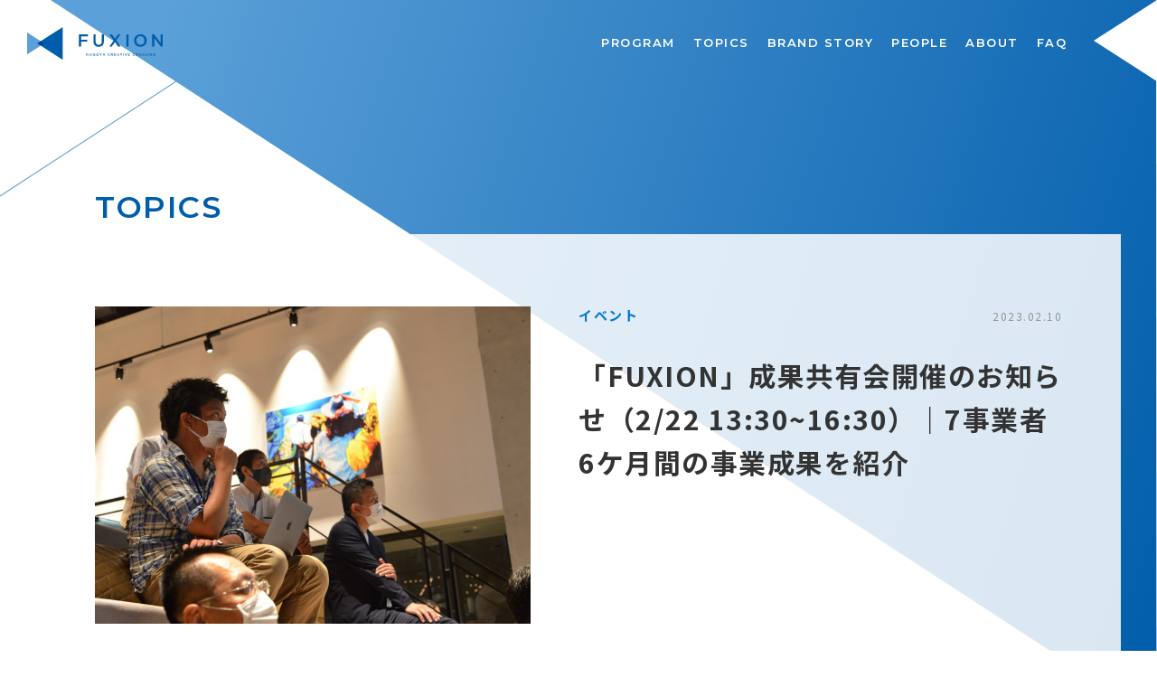

--- FILE ---
content_type: text/html; charset=UTF-8
request_url: http://fuxion758.com/7%E4%BA%8B%E6%A5%AD%E8%80%856%E3%82%B1%E6%9C%88%E9%96%93%E3%81%AE%E4%BA%8B%E6%A5%AD%E6%88%90%E6%9E%9C%E3%82%92%E7%B4%B9%E4%BB%8B%EF%BD%9C%E3%80%8Cfuxion%E3%80%8D%E6%88%90%E6%9E%9C%E5%85%B1%E6%9C%89/
body_size: 11469
content:
<!doctype html>
<html lang="ja">

<head>

	<!-- Required meta tags -->
	<meta charset="utf-8">
	<meta name="viewport" content="width=device-width, initial-scale=1, shrink-to-fit=no">

	<!-- Bootstrap CSS -->
	<link rel="stylesheet" href="http://fuxion758.com/wp-content/themes/fuxion/css/bootstrap/bootstrap.css">
	<link rel="stylesheet" href="http://fuxion758.com/wp-content/themes/fuxion/css/style.css">

	<!-- fancybox -->
	<link rel="stylesheet" type="text/css" href="//cdnjs.cloudflare.com/ajax/libs/fancybox/3.5.7/jquery.fancybox.css">
	<!-- swiper -->
	<link rel="stylesheet" href="https://unpkg.com/swiper/swiper-bundle.min.css">
	<!-- font awesome 6 -->
	<script src="https://kit.fontawesome.com/ab833dbd91.js" crossorigin="anonymous"></script>

	<!-- Global site tag (gtag.js) - Google Analytics -->
	<script async src="https://www.googletagmanager.com/gtag/js?id=UA-174497478-1"></script>
	<script>
		window.dataLayer = window.dataLayer || [];

		function gtag() {
			dataLayer.push(arguments);
		}
		gtag('js', new Date());
		gtag('config', 'UA-174497478-1');
	</script>

	<meta name="keywords" content="名古屋市,ブランディング,イノベーション,デザイン経営,販路開拓,商流開発,新商品開発">

	<!-- favicon -->
	<link rel="shortcut icon" href="https://fuxion758.com/favicon.ico">

	<title>「FUXION」成果共有会開催のお知らせ（2/22 13:30~16:30）｜7事業者6ケ月間の事業成果を紹介 - FUXION NAGOYA CREATIVE CROSSING</title>

		<!-- All in One SEO 4.9.3 - aioseo.com -->
	<meta name="description" content="約3ヶ月のワークショップ期間を経て、ハンズオンフェーズへと進んだFUXIONの参加事業者は、アドバイザーの伴走" />
	<meta name="robots" content="max-image-preview:large" />
	<meta name="author" content="admin9g71"/>
	<link rel="canonical" href="http://fuxion758.com/7%e4%ba%8b%e6%a5%ad%e8%80%856%e3%82%b1%e6%9c%88%e9%96%93%e3%81%ae%e4%ba%8b%e6%a5%ad%e6%88%90%e6%9e%9c%e3%82%92%e7%b4%b9%e4%bb%8b%ef%bd%9c%e3%80%8cfuxion%e3%80%8d%e6%88%90%e6%9e%9c%e5%85%b1%e6%9c%89/" />
	<meta name="generator" content="All in One SEO (AIOSEO) 4.9.3" />
		<meta property="og:locale" content="ja_JP" />
		<meta property="og:site_name" content="FUXION NAGOYA CREATIVE CROSSING - ｜名古屋市主催事業｜ものづくりの可能性を引き出し、多様な融合を通して、誇れる価値を名古屋から世界へ。FUXION – NAGOYA CREATIVE CROSSINGは、名古屋市の中小企業にデザイン経営を導入し、ブランディングとイノベーションを促進する事業です。" />
		<meta property="og:type" content="article" />
		<meta property="og:title" content="「FUXION」成果共有会開催のお知らせ（2/22 13:30~16:30）｜7事業者6ケ月間の事業成果を紹介 - FUXION NAGOYA CREATIVE CROSSING" />
		<meta property="og:description" content="約3ヶ月のワークショップ期間を経て、ハンズオンフェーズへと進んだFUXIONの参加事業者は、アドバイザーの伴走" />
		<meta property="og:url" content="http://fuxion758.com/7%e4%ba%8b%e6%a5%ad%e8%80%856%e3%82%b1%e6%9c%88%e9%96%93%e3%81%ae%e4%ba%8b%e6%a5%ad%e6%88%90%e6%9e%9c%e3%82%92%e7%b4%b9%e4%bb%8b%ef%bd%9c%e3%80%8cfuxion%e3%80%8d%e6%88%90%e6%9e%9c%e5%85%b1%e6%9c%89/" />
		<meta property="fb:app_id" content="328547835195108" />
		<meta property="fb:admins" content="328547835195108" />
		<meta property="og:image" content="http://fuxion758.com/wp-content/uploads/2021/04/safe_image.jpg" />
		<meta property="og:image:width" content="540" />
		<meta property="og:image:height" content="281" />
		<meta property="article:published_time" content="2023-02-10T11:16:37+00:00" />
		<meta property="article:modified_time" content="2023-02-22T04:49:53+00:00" />
		<meta name="twitter:card" content="summary" />
		<meta name="twitter:title" content="「FUXION」成果共有会開催のお知らせ（2/22 13:30~16:30）｜7事業者6ケ月間の事業成果を紹介 - FUXION NAGOYA CREATIVE CROSSING" />
		<meta name="twitter:description" content="約3ヶ月のワークショップ期間を経て、ハンズオンフェーズへと進んだFUXIONの参加事業者は、アドバイザーの伴走" />
		<meta name="twitter:image" content="http://fuxion758.com/wp-content/uploads/2021/04/safe_image.jpg" />
		<script type="application/ld+json" class="aioseo-schema">
			{"@context":"https:\/\/schema.org","@graph":[{"@type":"BlogPosting","@id":"http:\/\/fuxion758.com\/7%e4%ba%8b%e6%a5%ad%e8%80%856%e3%82%b1%e6%9c%88%e9%96%93%e3%81%ae%e4%ba%8b%e6%a5%ad%e6%88%90%e6%9e%9c%e3%82%92%e7%b4%b9%e4%bb%8b%ef%bd%9c%e3%80%8cfuxion%e3%80%8d%e6%88%90%e6%9e%9c%e5%85%b1%e6%9c%89\/#blogposting","name":"\u300cFUXION\u300d\u6210\u679c\u5171\u6709\u4f1a\u958b\u50ac\u306e\u304a\u77e5\u3089\u305b\uff082\/22 13:30~16:30\uff09\uff5c7\u4e8b\u696d\u80056\u30b1\u6708\u9593\u306e\u4e8b\u696d\u6210\u679c\u3092\u7d39\u4ecb - FUXION NAGOYA CREATIVE CROSSING","headline":"\u300cFUXION\u300d\u6210\u679c\u5171\u6709\u4f1a\u958b\u50ac\u306e\u304a\u77e5\u3089\u305b\uff082\/22 13:30~16:30\uff09\uff5c7\u4e8b\u696d\u80056\u30b1\u6708\u9593\u306e\u4e8b\u696d\u6210\u679c\u3092\u7d39\u4ecb","author":{"@id":"http:\/\/fuxion758.com\/author\/admin9g71\/#author"},"publisher":{"@id":"http:\/\/fuxion758.com\/#organization"},"image":{"@type":"ImageObject","url":"http:\/\/fuxion758.com\/wp-content\/uploads\/2023\/02\/DSC_9992-scaled.jpeg","width":2560,"height":1709},"datePublished":"2023-02-10T20:16:37+09:00","dateModified":"2023-02-22T13:49:53+09:00","inLanguage":"ja","mainEntityOfPage":{"@id":"http:\/\/fuxion758.com\/7%e4%ba%8b%e6%a5%ad%e8%80%856%e3%82%b1%e6%9c%88%e9%96%93%e3%81%ae%e4%ba%8b%e6%a5%ad%e6%88%90%e6%9e%9c%e3%82%92%e7%b4%b9%e4%bb%8b%ef%bd%9c%e3%80%8cfuxion%e3%80%8d%e6%88%90%e6%9e%9c%e5%85%b1%e6%9c%89\/#webpage"},"isPartOf":{"@id":"http:\/\/fuxion758.com\/7%e4%ba%8b%e6%a5%ad%e8%80%856%e3%82%b1%e6%9c%88%e9%96%93%e3%81%ae%e4%ba%8b%e6%a5%ad%e6%88%90%e6%9e%9c%e3%82%92%e7%b4%b9%e4%bb%8b%ef%bd%9c%e3%80%8cfuxion%e3%80%8d%e6%88%90%e6%9e%9c%e5%85%b1%e6%9c%89\/#webpage"},"articleSection":"\u30a4\u30d9\u30f3\u30c8"},{"@type":"BreadcrumbList","@id":"http:\/\/fuxion758.com\/7%e4%ba%8b%e6%a5%ad%e8%80%856%e3%82%b1%e6%9c%88%e9%96%93%e3%81%ae%e4%ba%8b%e6%a5%ad%e6%88%90%e6%9e%9c%e3%82%92%e7%b4%b9%e4%bb%8b%ef%bd%9c%e3%80%8cfuxion%e3%80%8d%e6%88%90%e6%9e%9c%e5%85%b1%e6%9c%89\/#breadcrumblist","itemListElement":[{"@type":"ListItem","@id":"http:\/\/fuxion758.com#listItem","position":1,"name":"\u30db\u30fc\u30e0","item":"http:\/\/fuxion758.com","nextItem":{"@type":"ListItem","@id":"http:\/\/fuxion758.com\/category\/%e3%82%a4%e3%83%99%e3%83%b3%e3%83%88\/#listItem","name":"\u30a4\u30d9\u30f3\u30c8"}},{"@type":"ListItem","@id":"http:\/\/fuxion758.com\/category\/%e3%82%a4%e3%83%99%e3%83%b3%e3%83%88\/#listItem","position":2,"name":"\u30a4\u30d9\u30f3\u30c8","item":"http:\/\/fuxion758.com\/category\/%e3%82%a4%e3%83%99%e3%83%b3%e3%83%88\/","nextItem":{"@type":"ListItem","@id":"http:\/\/fuxion758.com\/7%e4%ba%8b%e6%a5%ad%e8%80%856%e3%82%b1%e6%9c%88%e9%96%93%e3%81%ae%e4%ba%8b%e6%a5%ad%e6%88%90%e6%9e%9c%e3%82%92%e7%b4%b9%e4%bb%8b%ef%bd%9c%e3%80%8cfuxion%e3%80%8d%e6%88%90%e6%9e%9c%e5%85%b1%e6%9c%89\/#listItem","name":"\u300cFUXION\u300d\u6210\u679c\u5171\u6709\u4f1a\u958b\u50ac\u306e\u304a\u77e5\u3089\u305b\uff082\/22 13:30~16:30\uff09\uff5c7\u4e8b\u696d\u80056\u30b1\u6708\u9593\u306e\u4e8b\u696d\u6210\u679c\u3092\u7d39\u4ecb"},"previousItem":{"@type":"ListItem","@id":"http:\/\/fuxion758.com#listItem","name":"\u30db\u30fc\u30e0"}},{"@type":"ListItem","@id":"http:\/\/fuxion758.com\/7%e4%ba%8b%e6%a5%ad%e8%80%856%e3%82%b1%e6%9c%88%e9%96%93%e3%81%ae%e4%ba%8b%e6%a5%ad%e6%88%90%e6%9e%9c%e3%82%92%e7%b4%b9%e4%bb%8b%ef%bd%9c%e3%80%8cfuxion%e3%80%8d%e6%88%90%e6%9e%9c%e5%85%b1%e6%9c%89\/#listItem","position":3,"name":"\u300cFUXION\u300d\u6210\u679c\u5171\u6709\u4f1a\u958b\u50ac\u306e\u304a\u77e5\u3089\u305b\uff082\/22 13:30~16:30\uff09\uff5c7\u4e8b\u696d\u80056\u30b1\u6708\u9593\u306e\u4e8b\u696d\u6210\u679c\u3092\u7d39\u4ecb","previousItem":{"@type":"ListItem","@id":"http:\/\/fuxion758.com\/category\/%e3%82%a4%e3%83%99%e3%83%b3%e3%83%88\/#listItem","name":"\u30a4\u30d9\u30f3\u30c8"}}]},{"@type":"Organization","@id":"http:\/\/fuxion758.com\/#organization","name":"FUXION NAGOYA CREATIVE CROSSING","description":"\uff5c\u540d\u53e4\u5c4b\u5e02\u4e3b\u50ac\u4e8b\u696d\uff5c\u3082\u306e\u3065\u304f\u308a\u306e\u53ef\u80fd\u6027\u3092\u5f15\u304d\u51fa\u3057\u3001\u591a\u69d8\u306a\u878d\u5408\u3092\u901a\u3057\u3066\u3001\u8a87\u308c\u308b\u4fa1\u5024\u3092\u540d\u53e4\u5c4b\u304b\u3089\u4e16\u754c\u3078\u3002FUXION \u2013 NAGOYA CREATIVE CROSSING\u306f\u3001\u540d\u53e4\u5c4b\u5e02\u306e\u4e2d\u5c0f\u4f01\u696d\u306b\u30c7\u30b6\u30a4\u30f3\u7d4c\u55b6\u3092\u5c0e\u5165\u3057\u3001\u30d6\u30e9\u30f3\u30c7\u30a3\u30f3\u30b0\u3068\u30a4\u30ce\u30d9\u30fc\u30b7\u30e7\u30f3\u3092\u4fc3\u9032\u3059\u308b\u4e8b\u696d\u3067\u3059\u3002","url":"http:\/\/fuxion758.com\/"},{"@type":"Person","@id":"http:\/\/fuxion758.com\/author\/admin9g71\/#author","url":"http:\/\/fuxion758.com\/author\/admin9g71\/","name":"admin9g71"},{"@type":"WebPage","@id":"http:\/\/fuxion758.com\/7%e4%ba%8b%e6%a5%ad%e8%80%856%e3%82%b1%e6%9c%88%e9%96%93%e3%81%ae%e4%ba%8b%e6%a5%ad%e6%88%90%e6%9e%9c%e3%82%92%e7%b4%b9%e4%bb%8b%ef%bd%9c%e3%80%8cfuxion%e3%80%8d%e6%88%90%e6%9e%9c%e5%85%b1%e6%9c%89\/#webpage","url":"http:\/\/fuxion758.com\/7%e4%ba%8b%e6%a5%ad%e8%80%856%e3%82%b1%e6%9c%88%e9%96%93%e3%81%ae%e4%ba%8b%e6%a5%ad%e6%88%90%e6%9e%9c%e3%82%92%e7%b4%b9%e4%bb%8b%ef%bd%9c%e3%80%8cfuxion%e3%80%8d%e6%88%90%e6%9e%9c%e5%85%b1%e6%9c%89\/","name":"\u300cFUXION\u300d\u6210\u679c\u5171\u6709\u4f1a\u958b\u50ac\u306e\u304a\u77e5\u3089\u305b\uff082\/22 13:30~16:30\uff09\uff5c7\u4e8b\u696d\u80056\u30b1\u6708\u9593\u306e\u4e8b\u696d\u6210\u679c\u3092\u7d39\u4ecb - FUXION NAGOYA CREATIVE CROSSING","description":"\u7d043\u30f6\u6708\u306e\u30ef\u30fc\u30af\u30b7\u30e7\u30c3\u30d7\u671f\u9593\u3092\u7d4c\u3066\u3001\u30cf\u30f3\u30ba\u30aa\u30f3\u30d5\u30a7\u30fc\u30ba\u3078\u3068\u9032\u3093\u3060FUXION\u306e\u53c2\u52a0\u4e8b\u696d\u8005\u306f\u3001\u30a2\u30c9\u30d0\u30a4\u30b6\u30fc\u306e\u4f34\u8d70","inLanguage":"ja","isPartOf":{"@id":"http:\/\/fuxion758.com\/#website"},"breadcrumb":{"@id":"http:\/\/fuxion758.com\/7%e4%ba%8b%e6%a5%ad%e8%80%856%e3%82%b1%e6%9c%88%e9%96%93%e3%81%ae%e4%ba%8b%e6%a5%ad%e6%88%90%e6%9e%9c%e3%82%92%e7%b4%b9%e4%bb%8b%ef%bd%9c%e3%80%8cfuxion%e3%80%8d%e6%88%90%e6%9e%9c%e5%85%b1%e6%9c%89\/#breadcrumblist"},"author":{"@id":"http:\/\/fuxion758.com\/author\/admin9g71\/#author"},"creator":{"@id":"http:\/\/fuxion758.com\/author\/admin9g71\/#author"},"image":{"@type":"ImageObject","url":"http:\/\/fuxion758.com\/wp-content\/uploads\/2023\/02\/DSC_9992-scaled.jpeg","@id":"http:\/\/fuxion758.com\/7%e4%ba%8b%e6%a5%ad%e8%80%856%e3%82%b1%e6%9c%88%e9%96%93%e3%81%ae%e4%ba%8b%e6%a5%ad%e6%88%90%e6%9e%9c%e3%82%92%e7%b4%b9%e4%bb%8b%ef%bd%9c%e3%80%8cfuxion%e3%80%8d%e6%88%90%e6%9e%9c%e5%85%b1%e6%9c%89\/#mainImage","width":2560,"height":1709},"primaryImageOfPage":{"@id":"http:\/\/fuxion758.com\/7%e4%ba%8b%e6%a5%ad%e8%80%856%e3%82%b1%e6%9c%88%e9%96%93%e3%81%ae%e4%ba%8b%e6%a5%ad%e6%88%90%e6%9e%9c%e3%82%92%e7%b4%b9%e4%bb%8b%ef%bd%9c%e3%80%8cfuxion%e3%80%8d%e6%88%90%e6%9e%9c%e5%85%b1%e6%9c%89\/#mainImage"},"datePublished":"2023-02-10T20:16:37+09:00","dateModified":"2023-02-22T13:49:53+09:00"},{"@type":"WebSite","@id":"http:\/\/fuxion758.com\/#website","url":"http:\/\/fuxion758.com\/","name":"FUXION NAGOYA CREATIVE CROSSING","description":"\uff5c\u540d\u53e4\u5c4b\u5e02\u4e3b\u50ac\u4e8b\u696d\uff5c\u3082\u306e\u3065\u304f\u308a\u306e\u53ef\u80fd\u6027\u3092\u5f15\u304d\u51fa\u3057\u3001\u591a\u69d8\u306a\u878d\u5408\u3092\u901a\u3057\u3066\u3001\u8a87\u308c\u308b\u4fa1\u5024\u3092\u540d\u53e4\u5c4b\u304b\u3089\u4e16\u754c\u3078\u3002FUXION \u2013 NAGOYA CREATIVE CROSSING\u306f\u3001\u540d\u53e4\u5c4b\u5e02\u306e\u4e2d\u5c0f\u4f01\u696d\u306b\u30c7\u30b6\u30a4\u30f3\u7d4c\u55b6\u3092\u5c0e\u5165\u3057\u3001\u30d6\u30e9\u30f3\u30c7\u30a3\u30f3\u30b0\u3068\u30a4\u30ce\u30d9\u30fc\u30b7\u30e7\u30f3\u3092\u4fc3\u9032\u3059\u308b\u4e8b\u696d\u3067\u3059\u3002","inLanguage":"ja","publisher":{"@id":"http:\/\/fuxion758.com\/#organization"}}]}
		</script>
		<!-- All in One SEO -->

<link rel="alternate" title="oEmbed (JSON)" type="application/json+oembed" href="http://fuxion758.com/wp-json/oembed/1.0/embed?url=http%3A%2F%2Ffuxion758.com%2F7%25e4%25ba%258b%25e6%25a5%25ad%25e8%2580%25856%25e3%2582%25b1%25e6%259c%2588%25e9%2596%2593%25e3%2581%25ae%25e4%25ba%258b%25e6%25a5%25ad%25e6%2588%2590%25e6%259e%259c%25e3%2582%2592%25e7%25b4%25b9%25e4%25bb%258b%25ef%25bd%259c%25e3%2580%258cfuxion%25e3%2580%258d%25e6%2588%2590%25e6%259e%259c%25e5%2585%25b1%25e6%259c%2589%2F" />
<link rel="alternate" title="oEmbed (XML)" type="text/xml+oembed" href="http://fuxion758.com/wp-json/oembed/1.0/embed?url=http%3A%2F%2Ffuxion758.com%2F7%25e4%25ba%258b%25e6%25a5%25ad%25e8%2580%25856%25e3%2582%25b1%25e6%259c%2588%25e9%2596%2593%25e3%2581%25ae%25e4%25ba%258b%25e6%25a5%25ad%25e6%2588%2590%25e6%259e%259c%25e3%2582%2592%25e7%25b4%25b9%25e4%25bb%258b%25ef%25bd%259c%25e3%2580%258cfuxion%25e3%2580%258d%25e6%2588%2590%25e6%259e%259c%25e5%2585%25b1%25e6%259c%2589%2F&#038;format=xml" />
<style id='wp-img-auto-sizes-contain-inline-css' type='text/css'>
img:is([sizes=auto i],[sizes^="auto," i]){contain-intrinsic-size:3000px 1500px}
/*# sourceURL=wp-img-auto-sizes-contain-inline-css */
</style>
<style id='wp-emoji-styles-inline-css' type='text/css'>

	img.wp-smiley, img.emoji {
		display: inline !important;
		border: none !important;
		box-shadow: none !important;
		height: 1em !important;
		width: 1em !important;
		margin: 0 0.07em !important;
		vertical-align: -0.1em !important;
		background: none !important;
		padding: 0 !important;
	}
/*# sourceURL=wp-emoji-styles-inline-css */
</style>
<style id='wp-block-library-inline-css' type='text/css'>
:root{--wp-block-synced-color:#7a00df;--wp-block-synced-color--rgb:122,0,223;--wp-bound-block-color:var(--wp-block-synced-color);--wp-editor-canvas-background:#ddd;--wp-admin-theme-color:#007cba;--wp-admin-theme-color--rgb:0,124,186;--wp-admin-theme-color-darker-10:#006ba1;--wp-admin-theme-color-darker-10--rgb:0,107,160.5;--wp-admin-theme-color-darker-20:#005a87;--wp-admin-theme-color-darker-20--rgb:0,90,135;--wp-admin-border-width-focus:2px}@media (min-resolution:192dpi){:root{--wp-admin-border-width-focus:1.5px}}.wp-element-button{cursor:pointer}:root .has-very-light-gray-background-color{background-color:#eee}:root .has-very-dark-gray-background-color{background-color:#313131}:root .has-very-light-gray-color{color:#eee}:root .has-very-dark-gray-color{color:#313131}:root .has-vivid-green-cyan-to-vivid-cyan-blue-gradient-background{background:linear-gradient(135deg,#00d084,#0693e3)}:root .has-purple-crush-gradient-background{background:linear-gradient(135deg,#34e2e4,#4721fb 50%,#ab1dfe)}:root .has-hazy-dawn-gradient-background{background:linear-gradient(135deg,#faaca8,#dad0ec)}:root .has-subdued-olive-gradient-background{background:linear-gradient(135deg,#fafae1,#67a671)}:root .has-atomic-cream-gradient-background{background:linear-gradient(135deg,#fdd79a,#004a59)}:root .has-nightshade-gradient-background{background:linear-gradient(135deg,#330968,#31cdcf)}:root .has-midnight-gradient-background{background:linear-gradient(135deg,#020381,#2874fc)}:root{--wp--preset--font-size--normal:16px;--wp--preset--font-size--huge:42px}.has-regular-font-size{font-size:1em}.has-larger-font-size{font-size:2.625em}.has-normal-font-size{font-size:var(--wp--preset--font-size--normal)}.has-huge-font-size{font-size:var(--wp--preset--font-size--huge)}.has-text-align-center{text-align:center}.has-text-align-left{text-align:left}.has-text-align-right{text-align:right}.has-fit-text{white-space:nowrap!important}#end-resizable-editor-section{display:none}.aligncenter{clear:both}.items-justified-left{justify-content:flex-start}.items-justified-center{justify-content:center}.items-justified-right{justify-content:flex-end}.items-justified-space-between{justify-content:space-between}.screen-reader-text{border:0;clip-path:inset(50%);height:1px;margin:-1px;overflow:hidden;padding:0;position:absolute;width:1px;word-wrap:normal!important}.screen-reader-text:focus{background-color:#ddd;clip-path:none;color:#444;display:block;font-size:1em;height:auto;left:5px;line-height:normal;padding:15px 23px 14px;text-decoration:none;top:5px;width:auto;z-index:100000}html :where(.has-border-color){border-style:solid}html :where([style*=border-top-color]){border-top-style:solid}html :where([style*=border-right-color]){border-right-style:solid}html :where([style*=border-bottom-color]){border-bottom-style:solid}html :where([style*=border-left-color]){border-left-style:solid}html :where([style*=border-width]){border-style:solid}html :where([style*=border-top-width]){border-top-style:solid}html :where([style*=border-right-width]){border-right-style:solid}html :where([style*=border-bottom-width]){border-bottom-style:solid}html :where([style*=border-left-width]){border-left-style:solid}html :where(img[class*=wp-image-]){height:auto;max-width:100%}:where(figure){margin:0 0 1em}html :where(.is-position-sticky){--wp-admin--admin-bar--position-offset:var(--wp-admin--admin-bar--height,0px)}@media screen and (max-width:600px){html :where(.is-position-sticky){--wp-admin--admin-bar--position-offset:0px}}

/*# sourceURL=wp-block-library-inline-css */
</style><style id='global-styles-inline-css' type='text/css'>
:root{--wp--preset--aspect-ratio--square: 1;--wp--preset--aspect-ratio--4-3: 4/3;--wp--preset--aspect-ratio--3-4: 3/4;--wp--preset--aspect-ratio--3-2: 3/2;--wp--preset--aspect-ratio--2-3: 2/3;--wp--preset--aspect-ratio--16-9: 16/9;--wp--preset--aspect-ratio--9-16: 9/16;--wp--preset--color--black: #000000;--wp--preset--color--cyan-bluish-gray: #abb8c3;--wp--preset--color--white: #ffffff;--wp--preset--color--pale-pink: #f78da7;--wp--preset--color--vivid-red: #cf2e2e;--wp--preset--color--luminous-vivid-orange: #ff6900;--wp--preset--color--luminous-vivid-amber: #fcb900;--wp--preset--color--light-green-cyan: #7bdcb5;--wp--preset--color--vivid-green-cyan: #00d084;--wp--preset--color--pale-cyan-blue: #8ed1fc;--wp--preset--color--vivid-cyan-blue: #0693e3;--wp--preset--color--vivid-purple: #9b51e0;--wp--preset--gradient--vivid-cyan-blue-to-vivid-purple: linear-gradient(135deg,rgb(6,147,227) 0%,rgb(155,81,224) 100%);--wp--preset--gradient--light-green-cyan-to-vivid-green-cyan: linear-gradient(135deg,rgb(122,220,180) 0%,rgb(0,208,130) 100%);--wp--preset--gradient--luminous-vivid-amber-to-luminous-vivid-orange: linear-gradient(135deg,rgb(252,185,0) 0%,rgb(255,105,0) 100%);--wp--preset--gradient--luminous-vivid-orange-to-vivid-red: linear-gradient(135deg,rgb(255,105,0) 0%,rgb(207,46,46) 100%);--wp--preset--gradient--very-light-gray-to-cyan-bluish-gray: linear-gradient(135deg,rgb(238,238,238) 0%,rgb(169,184,195) 100%);--wp--preset--gradient--cool-to-warm-spectrum: linear-gradient(135deg,rgb(74,234,220) 0%,rgb(151,120,209) 20%,rgb(207,42,186) 40%,rgb(238,44,130) 60%,rgb(251,105,98) 80%,rgb(254,248,76) 100%);--wp--preset--gradient--blush-light-purple: linear-gradient(135deg,rgb(255,206,236) 0%,rgb(152,150,240) 100%);--wp--preset--gradient--blush-bordeaux: linear-gradient(135deg,rgb(254,205,165) 0%,rgb(254,45,45) 50%,rgb(107,0,62) 100%);--wp--preset--gradient--luminous-dusk: linear-gradient(135deg,rgb(255,203,112) 0%,rgb(199,81,192) 50%,rgb(65,88,208) 100%);--wp--preset--gradient--pale-ocean: linear-gradient(135deg,rgb(255,245,203) 0%,rgb(182,227,212) 50%,rgb(51,167,181) 100%);--wp--preset--gradient--electric-grass: linear-gradient(135deg,rgb(202,248,128) 0%,rgb(113,206,126) 100%);--wp--preset--gradient--midnight: linear-gradient(135deg,rgb(2,3,129) 0%,rgb(40,116,252) 100%);--wp--preset--font-size--small: 13px;--wp--preset--font-size--medium: 20px;--wp--preset--font-size--large: 36px;--wp--preset--font-size--x-large: 42px;--wp--preset--spacing--20: 0.44rem;--wp--preset--spacing--30: 0.67rem;--wp--preset--spacing--40: 1rem;--wp--preset--spacing--50: 1.5rem;--wp--preset--spacing--60: 2.25rem;--wp--preset--spacing--70: 3.38rem;--wp--preset--spacing--80: 5.06rem;--wp--preset--shadow--natural: 6px 6px 9px rgba(0, 0, 0, 0.2);--wp--preset--shadow--deep: 12px 12px 50px rgba(0, 0, 0, 0.4);--wp--preset--shadow--sharp: 6px 6px 0px rgba(0, 0, 0, 0.2);--wp--preset--shadow--outlined: 6px 6px 0px -3px rgb(255, 255, 255), 6px 6px rgb(0, 0, 0);--wp--preset--shadow--crisp: 6px 6px 0px rgb(0, 0, 0);}:where(.is-layout-flex){gap: 0.5em;}:where(.is-layout-grid){gap: 0.5em;}body .is-layout-flex{display: flex;}.is-layout-flex{flex-wrap: wrap;align-items: center;}.is-layout-flex > :is(*, div){margin: 0;}body .is-layout-grid{display: grid;}.is-layout-grid > :is(*, div){margin: 0;}:where(.wp-block-columns.is-layout-flex){gap: 2em;}:where(.wp-block-columns.is-layout-grid){gap: 2em;}:where(.wp-block-post-template.is-layout-flex){gap: 1.25em;}:where(.wp-block-post-template.is-layout-grid){gap: 1.25em;}.has-black-color{color: var(--wp--preset--color--black) !important;}.has-cyan-bluish-gray-color{color: var(--wp--preset--color--cyan-bluish-gray) !important;}.has-white-color{color: var(--wp--preset--color--white) !important;}.has-pale-pink-color{color: var(--wp--preset--color--pale-pink) !important;}.has-vivid-red-color{color: var(--wp--preset--color--vivid-red) !important;}.has-luminous-vivid-orange-color{color: var(--wp--preset--color--luminous-vivid-orange) !important;}.has-luminous-vivid-amber-color{color: var(--wp--preset--color--luminous-vivid-amber) !important;}.has-light-green-cyan-color{color: var(--wp--preset--color--light-green-cyan) !important;}.has-vivid-green-cyan-color{color: var(--wp--preset--color--vivid-green-cyan) !important;}.has-pale-cyan-blue-color{color: var(--wp--preset--color--pale-cyan-blue) !important;}.has-vivid-cyan-blue-color{color: var(--wp--preset--color--vivid-cyan-blue) !important;}.has-vivid-purple-color{color: var(--wp--preset--color--vivid-purple) !important;}.has-black-background-color{background-color: var(--wp--preset--color--black) !important;}.has-cyan-bluish-gray-background-color{background-color: var(--wp--preset--color--cyan-bluish-gray) !important;}.has-white-background-color{background-color: var(--wp--preset--color--white) !important;}.has-pale-pink-background-color{background-color: var(--wp--preset--color--pale-pink) !important;}.has-vivid-red-background-color{background-color: var(--wp--preset--color--vivid-red) !important;}.has-luminous-vivid-orange-background-color{background-color: var(--wp--preset--color--luminous-vivid-orange) !important;}.has-luminous-vivid-amber-background-color{background-color: var(--wp--preset--color--luminous-vivid-amber) !important;}.has-light-green-cyan-background-color{background-color: var(--wp--preset--color--light-green-cyan) !important;}.has-vivid-green-cyan-background-color{background-color: var(--wp--preset--color--vivid-green-cyan) !important;}.has-pale-cyan-blue-background-color{background-color: var(--wp--preset--color--pale-cyan-blue) !important;}.has-vivid-cyan-blue-background-color{background-color: var(--wp--preset--color--vivid-cyan-blue) !important;}.has-vivid-purple-background-color{background-color: var(--wp--preset--color--vivid-purple) !important;}.has-black-border-color{border-color: var(--wp--preset--color--black) !important;}.has-cyan-bluish-gray-border-color{border-color: var(--wp--preset--color--cyan-bluish-gray) !important;}.has-white-border-color{border-color: var(--wp--preset--color--white) !important;}.has-pale-pink-border-color{border-color: var(--wp--preset--color--pale-pink) !important;}.has-vivid-red-border-color{border-color: var(--wp--preset--color--vivid-red) !important;}.has-luminous-vivid-orange-border-color{border-color: var(--wp--preset--color--luminous-vivid-orange) !important;}.has-luminous-vivid-amber-border-color{border-color: var(--wp--preset--color--luminous-vivid-amber) !important;}.has-light-green-cyan-border-color{border-color: var(--wp--preset--color--light-green-cyan) !important;}.has-vivid-green-cyan-border-color{border-color: var(--wp--preset--color--vivid-green-cyan) !important;}.has-pale-cyan-blue-border-color{border-color: var(--wp--preset--color--pale-cyan-blue) !important;}.has-vivid-cyan-blue-border-color{border-color: var(--wp--preset--color--vivid-cyan-blue) !important;}.has-vivid-purple-border-color{border-color: var(--wp--preset--color--vivid-purple) !important;}.has-vivid-cyan-blue-to-vivid-purple-gradient-background{background: var(--wp--preset--gradient--vivid-cyan-blue-to-vivid-purple) !important;}.has-light-green-cyan-to-vivid-green-cyan-gradient-background{background: var(--wp--preset--gradient--light-green-cyan-to-vivid-green-cyan) !important;}.has-luminous-vivid-amber-to-luminous-vivid-orange-gradient-background{background: var(--wp--preset--gradient--luminous-vivid-amber-to-luminous-vivid-orange) !important;}.has-luminous-vivid-orange-to-vivid-red-gradient-background{background: var(--wp--preset--gradient--luminous-vivid-orange-to-vivid-red) !important;}.has-very-light-gray-to-cyan-bluish-gray-gradient-background{background: var(--wp--preset--gradient--very-light-gray-to-cyan-bluish-gray) !important;}.has-cool-to-warm-spectrum-gradient-background{background: var(--wp--preset--gradient--cool-to-warm-spectrum) !important;}.has-blush-light-purple-gradient-background{background: var(--wp--preset--gradient--blush-light-purple) !important;}.has-blush-bordeaux-gradient-background{background: var(--wp--preset--gradient--blush-bordeaux) !important;}.has-luminous-dusk-gradient-background{background: var(--wp--preset--gradient--luminous-dusk) !important;}.has-pale-ocean-gradient-background{background: var(--wp--preset--gradient--pale-ocean) !important;}.has-electric-grass-gradient-background{background: var(--wp--preset--gradient--electric-grass) !important;}.has-midnight-gradient-background{background: var(--wp--preset--gradient--midnight) !important;}.has-small-font-size{font-size: var(--wp--preset--font-size--small) !important;}.has-medium-font-size{font-size: var(--wp--preset--font-size--medium) !important;}.has-large-font-size{font-size: var(--wp--preset--font-size--large) !important;}.has-x-large-font-size{font-size: var(--wp--preset--font-size--x-large) !important;}
/*# sourceURL=global-styles-inline-css */
</style>

<style id='classic-theme-styles-inline-css' type='text/css'>
/*! This file is auto-generated */
.wp-block-button__link{color:#fff;background-color:#32373c;border-radius:9999px;box-shadow:none;text-decoration:none;padding:calc(.667em + 2px) calc(1.333em + 2px);font-size:1.125em}.wp-block-file__button{background:#32373c;color:#fff;text-decoration:none}
/*# sourceURL=/wp-includes/css/classic-themes.min.css */
</style>
<link rel="https://api.w.org/" href="http://fuxion758.com/wp-json/" /><link rel="alternate" title="JSON" type="application/json" href="http://fuxion758.com/wp-json/wp/v2/posts/507" /><link rel="EditURI" type="application/rsd+xml" title="RSD" href="http://fuxion758.com/xmlrpc.php?rsd" />
<meta name="generator" content="WordPress 6.9" />
<link rel='shortlink' href='http://fuxion758.com/?p=507' />
</head>

<body class="wp-singular post-template-default single single-post postid-507 single-format-standard wp-theme-fuxion">
	<div class="-bg" ></div>

		<!-- PCヘッダー -->
	<h1 class="fs-0">FUXION</h1>

	<div class="p-gnav">
	<div class="-inner">
		<div class="-left">
			<div class="-logo">
				<a href="http://fuxion758.com">
					<img class="-main" src="http://fuxion758.com/wp-content/themes/fuxion/img/base/logo/logo.svg" alt="">
					<img class="-white" src="http://fuxion758.com/wp-content/themes/fuxion/img/base/logo/logo_w.svg" alt="">
				</a>
			</div>
		</div>
		<div class="-right">
			<nav class="p-gnav__menu">
									<div class="-item">
											<a href="http://fuxion758.com/#program">
							PROGRAM						</a>
					
											<div class="-children">
																					<a href="http://fuxion758.com/event">
									EVENT								</a>
																												<a href="http://fuxion758.com/workshop">
									WORKSHOP								</a>
																												<a href="/hands-on-support/">
									HANDS ON SUPPORT								</a>
																			</div>
										</div>
									<div class="-item">
											<a href="http://fuxion758.com/report">
							TOPICS						</a>
					
										</div>
									<div class="-item">
											<a href="http://fuxion758.com/case-study">
							BRAND STORY						</a>
					
										</div>
									<div class="-item">
											<a href="http://fuxion758.com/people">
							PEOPLE						</a>
					
										</div>
									<div class="-item">
											<a href="http://fuxion758.com/#about">
							ABOUT						</a>
					
										</div>
									<div class="-item">
											<a href="http://fuxion758.com/#faq">
							FAQ						</a>
					
										</div>
							</nav>
			<!-- <a class="p-gnav__join" href="https://fuxion758.com/event/">
				<div class="-inner">
					JOIN
				</div>
			</a> -->
			<div class="p-gnav__join">
				<div class="-inner">
				</div>
			</div>
			<a class="js-gnav__toggle p-gnav__hamburger">
				<div class="-wrap">
					<span></span>
					<span></span>
					<span></span>
				</div>
			</a>
		</div>
	</div>
</div>
<!-- /PCヘッダー -->

	<!-- SPメニュー -->
<div class="p-menu-modal js-menu-modal">
	<div class="l-inner">
		<div class="wrap-menu">
					<div class="-item -has-child">
							<a href="http://fuxion758.com/#program">
					PROGRAM										<div class="-toggle js-menu-slidedown"></div>
									</a>
			
							<div class="-children">
															<a href="http://fuxion758.com/event">
							EVENT						</a>
																				<a href="http://fuxion758.com/workshop">
							WORKSHOP						</a>
																				<a href="/hands-on-support/">
							HANDS ON SUPPORT						</a>
													</div>
						</div>
					<div class="-item ">
							<a href="http://fuxion758.com/report">
					TOPICS									</a>
			
						</div>
					<div class="-item ">
							<a href="http://fuxion758.com/case-study">
					BRAND STORY									</a>
			
						</div>
					<div class="-item ">
							<a href="http://fuxion758.com/people">
					PEOPLE									</a>
			
						</div>
					<div class="-item ">
							<a href="http://fuxion758.com/#about">
					ABOUT									</a>
			
						</div>
					<div class="-item ">
							<a href="http://fuxion758.com/#faq">
					FAQ									</a>
			
						</div>
				</div>
		<!-- <a class="c-button -lg" href="https://fuxion758.com/event/">JOIN</a> -->
	</div>
</div>
<!-- /SPメニュー -->
<section class="l-section mt-80 mt-md-100 pb-0">
	<div class="l-inner">
		<h3 class="c-title -lg">TOPICS</h3>
	</div>

	<div class="page-event__bg-white c-bg__white pb-0">
		<div class="l-inner">
								<div class="p-header-post">
						<div class="-thumb">
							<img src="http://fuxion758.com/wp-content/uploads/2023/02/DSC_9992-960x700.jpeg" alt="「FUXION」成果共有会開催のお知らせ（2/22 13:30~16:30）｜7事業者6ケ月間の事業成果を紹介" class="-thumb">
						</div>
						<div class="-meta">
							<div class="-top">
								<div class="p-header-post__cat">イベント</div>
								<time class="p-header-post__date">2023.02.10</time>
							</div>
							<h3 class="p-header-post__title">「FUXION」成果共有会開催のお知らせ（2/22 13:30~16:30）｜7事業者6ケ月間の事業成果を紹介</h3>
						</div>
					</div>

					<div class="p-article">
						<p><span data-contrast="none">約3ヶ月のワークショップ期間を経て、</span><span data-ccp-props="{&quot;335551550&quot;:6,&quot;335551620&quot;:6}">ハンズオンフェーズへと進んだFUXIONの参加事業者は、アドバイザーの伴走支援を受けながら、各社のフェーズに合わせ、プロトタイプの事業化推進や、ブランドビジョンの更なる磨き込み、事業アイデアの創出と事業計画の構築などに取り組んできました。</span></p>
<p><span data-ccp-props="{&quot;335551550&quot;:6,&quot;335551620&quot;:6}"><br />
<img fetchpriority="high" decoding="async" class="aligncenter size-full wp-image-443" src="http://fuxion758.com/wp-content/uploads/2022/08/スクリーンショット-2022-08-27-21.28.55.png" alt="" width="1714" height="630" srcset="http://fuxion758.com/wp-content/uploads/2022/08/スクリーンショット-2022-08-27-21.28.55.png 1714w, http://fuxion758.com/wp-content/uploads/2022/08/スクリーンショット-2022-08-27-21.28.55-300x110.png 300w, http://fuxion758.com/wp-content/uploads/2022/08/スクリーンショット-2022-08-27-21.28.55-1024x376.png 1024w, http://fuxion758.com/wp-content/uploads/2022/08/スクリーンショット-2022-08-27-21.28.55-768x282.png 768w, http://fuxion758.com/wp-content/uploads/2022/08/スクリーンショット-2022-08-27-21.28.55-1536x565.png 1536w" sizes="(max-width: 1714px) 100vw, 1714px" /><br />
</span><span data-ccp-props="{&quot;335551550&quot;:6,&quot;335551620&quot;:6}">2022年度FUXIONの集大成として、社外の仲間と学びながら半年間本気で取り組んだ事業開発のチャレンジの軌跡と今後の展望を共有する成果共有会を実施いたします。新しい事業にチャレンジするきっかけ・気付き・ヒントを得る機会として、ぜひご参加ください。</span></p>
<p><img decoding="async" class="aligncenter size-large wp-image-508" src="http://fuxion758.com/wp-content/uploads/2023/02/スクリーンショット-2023-02-10-20.08.30-1024x524.png" alt="" width="1024" height="524" srcset="http://fuxion758.com/wp-content/uploads/2023/02/スクリーンショット-2023-02-10-20.08.30-1024x524.png 1024w, http://fuxion758.com/wp-content/uploads/2023/02/スクリーンショット-2023-02-10-20.08.30-300x154.png 300w, http://fuxion758.com/wp-content/uploads/2023/02/スクリーンショット-2023-02-10-20.08.30-768x393.png 768w, http://fuxion758.com/wp-content/uploads/2023/02/スクリーンショット-2023-02-10-20.08.30-1536x786.png 1536w, http://fuxion758.com/wp-content/uploads/2023/02/スクリーンショット-2023-02-10-20.08.30-2048x1049.png 2048w" sizes="(max-width: 1024px) 100vw, 1024px" /></p>
<p>参加申し込みはこちらから<br />
https://forms.office.com/r/y3Jbf3f8C5</p>					</div>

					
					</div>
	</div>

	<div class="p-bar-back--type2">
		<div class="l-inner">
			<div class="-top">
				<a href="http://fuxion758.com/report">
					<img src="http://fuxion758.com/wp-content/themes/fuxion/img/base/icon/arrow_left.svg">一覧に戻る
				</a>
			</div>

			<div class="p-list-categories mb-0">
				<div class="-title">カテゴリーで探す ： </div>
				<div class="-list">
					<a href="http://fuxion758.com/report">全て</a>
											<a href="http://fuxion758.com/category/%e3%82%a4%e3%83%99%e3%83%b3%e3%83%88/">
							イベント						</a>
											<a href="http://fuxion758.com/category/%e5%8f%82%e5%8a%a0%e8%80%85%e3%82%a4%e3%83%b3%e3%82%bf%e3%83%93%e3%83%a5%e3%83%bc/">
							参加者インタビュー						</a>
											<a href="http://fuxion758.com/category/%e9%96%8b%e5%82%ac%e3%83%ac%e3%83%9d%e3%83%bc%e3%83%88/">
							開催レポート						</a>
									</div>
			</div>

		</div>
	</div>

	<!-- モーダルエリアここから -->
<section class="p-modal js-modal">
	<div class="-bg js-close-modal"></div>

	<div class="-scroll-sp">
		<div class="-close js-close-modal -sp">×</div>
		<div class="-wrapper">
			<div class="-contents">
				<div class="p-modal__advisor">
					<div class="-left">
						<div class="-advisor">
							<div class="-img">
								<img class="-photo_path" src="http://fuxion758.com/wp-content/themes/fuxion/img/main/event/advisor/dummy1.png" alt="">
							</div>
							<div class="-title -cat_job_en"></div>
						</div>

						<div class="-contact -pc">
							<a href="#" class="c-button -border -en -arrow-right -website">WEBSITE</a>
							<div class="-sns">
								<a href="#" class="-mail"><img src="http://fuxion758.com/wp-content/themes/fuxion/img/base/icon/people/sns/mail.png"></a>
								<a href="#" class="-instagram"><img src="http://fuxion758.com/wp-content/themes/fuxion/img/base/icon/people/sns/instagram.png"></a>
								<a href="#" class="-twitter"><img src="http://fuxion758.com/wp-content/themes/fuxion/img/base/icon/people/sns/twitter.png"></a>
								<a href="#" class="-facebook"><img src="http://fuxion758.com/wp-content/themes/fuxion/img/base/icon/people/sns/facebook.png"></a>
								<a href="#" class="-note"><img src="http://fuxion758.com/wp-content/themes/fuxion/img/base/icon/people/sns/note.png"></a>
								<a href="#" class="-youtube"><img src="http://fuxion758.com/wp-content/themes/fuxion/img/base/icon/people/sns/youtube.png"></a>
							</div>
						</div>

					</div>
					<div class="-right">
						<div class="-meta">
							<div class="-name"></div>
							<div class="-name_en"></div>
							<div class="-job"></div>
						</div>
						<div class="-profile"></div>

						<div class="-contact -sp">
							<a href="#" target="_blank" class="c-button -border -en -arrow-right -website">WEBSITE</a>
							<div class="-sns">
								<a href="#" class="-mail"><img src="http://fuxion758.com/wp-content/themes/fuxion/img/base/icon/people/sns/mail.png"></a>
								<a href="#" class="-instagram" target="_blank"><img src="http://fuxion758.com/wp-content/themes/fuxion/img/base/icon/people/sns/instagram.png"></a>
								<a href="#" class="-twitter" target="_blank"><img src="http://fuxion758.com/wp-content/themes/fuxion/img/base/icon/people/sns/twitter.png"></a>
								<a href="#" class="-facebook" target="_blank"><img src="http://fuxion758.com/wp-content/themes/fuxion/img/base/icon/people/sns/facebook.png"></a>
								<a href="#" class="-note" target="_blank"><img src="http://fuxion758.com/wp-content/themes/fuxion/img/base/icon/people/sns/note.png"></a>
								<a href="#" class="-youtube" target="_blank"><img src="http://fuxion758.com/wp-content/themes/fuxion/img/base/icon/people/sns/youtube.png"></a>
							</div>
						</div>

					</div>
				</div>
			</div>
			<div class="-close js-close-modal">×</div>
		</div>
		<div class="c-button -lg js-close-modal">CLOSE</div>
	</div><!-- /.-scroll-sp -->

</section>
<!-- モーダルエリアここまで -->
	<div class="p-footer__sns -sp c-bg__blue-light">
	<div class="-inner">
		<img src="http://fuxion758.com/wp-content/themes/fuxion/img/base/icon/sns/share_b.svg" alt="SHARE">
		<div class="-list">
			<a href="https://www.facebook.com/sharer/sharer.php?u=http%3A%2F%2Ffuxion758.com%2F7%25E4%25BA%258B%25E6%25A5%25AD%25E8%2580%25856%25E3%2582%25B1%25E6%259C%2588%25E9%2596%2593%25E3%2581%25AE%25E4%25BA%258B%25E6%25A5%25AD%25E6%2588%2590%25E6%259E%259C%25E3%2582%2592%25E7%25B4%25B9%25E4%25BB%258B%25EF%25BD%259C%25E3%2580%258Cfuxion%25E3%2580%258D%25E6%2588%2590%25E6%259E%259C%25E5%2585%25B1%25E6%259C%2589%2F" target="_blank">
				<img src="http://fuxion758.com/wp-content/themes/fuxion/img/base/icon/sns/fb.svg" alt="facebook">
			</a>
			<a href="https://twitter.com/share?url=http://fuxion758.com/7%E4%BA%8B%E6%A5%AD%E8%80%856%E3%82%B1%E6%9C%88%E9%96%93%E3%81%AE%E4%BA%8B%E6%A5%AD%E6%88%90%E6%9E%9C%E3%82%92%E7%B4%B9%E4%BB%8B%EF%BD%9C%E3%80%8Cfuxion%E3%80%8D%E6%88%90%E6%9E%9C%E5%85%B1%E6%9C%89/" target="_blank" data-dnt="true">
				<img src="http://fuxion758.com/wp-content/themes/fuxion/img/base/icon/sns/tw.svg" alt="twitter">
			</a>
			<a href="http://line.me/R/msg/text/??u=FUXION%20http%3A%2F%2Ffuxion758.com%2F7%25E4%25BA%258B%25E6%25A5%25AD%25E8%2580%25856%25E3%2582%25B1%25E6%259C%2588%25E9%2596%2593%25E3%2581%25AE%25E4%25BA%258B%25E6%25A5%25AD%25E6%2588%2590%25E6%259E%259C%25E3%2582%2592%25E7%25B4%25B9%25E4%25BB%258B%25EF%25BD%259C%25E3%2580%258Cfuxion%25E3%2580%258D%25E6%2588%2590%25E6%259E%259C%25E5%2585%25B1%25E6%259C%2589%2F" target="_blank">
				<img src="http://fuxion758.com/wp-content/themes/fuxion/img/base/icon/sns/line.svg" alt="LINE">
			</a>
		</div>
	</div>
</div>

<footer class="l-section p-footer c-bg__blue">
	<div class="-inner l-inner">
		<div>
			<img class="-logo" src="http://fuxion758.com/wp-content/themes/fuxion/img/base/logo/footer.svg" alt="">
			<div class="-profile">
				<h4 class="c-title -decorate-border">主催</h4>
				<p>
					名古屋市経済局イノベーション推進部<br class="d-md-none">次世代産業振興課<br>
					FUXION NAGOYA CREATIVE CROSSING担当<br>
					Tel.052-972-2418
				</p>
			</div>
			<div class="-profile">
				<h4 class="c-title -decorate-border">運営</h4>
				<p>
					ミテモ株式会社 FUXION運営事務局<br>
					担当：杉谷・高木・近藤<br>
					mail:info@fuxion758.com
				</p>
			</div>
		</div>
		<div class="-wrap-button">
			<div class="p-footer__sns -pc">
				<img class="-share" src="http://fuxion758.com/wp-content/themes/fuxion/img/base/icon/sns/share.svg" alt="SHARE">
				<div class="-list">
					<a href="https://www.facebook.com/sharer/sharer.php?u=http%3A%2F%2Ffuxion758.com%2F7%25E4%25BA%258B%25E6%25A5%25AD%25E8%2580%25856%25E3%2582%25B1%25E6%259C%2588%25E9%2596%2593%25E3%2581%25AE%25E4%25BA%258B%25E6%25A5%25AD%25E6%2588%2590%25E6%259E%259C%25E3%2582%2592%25E7%25B4%25B9%25E4%25BB%258B%25EF%25BD%259C%25E3%2580%258Cfuxion%25E3%2580%258D%25E6%2588%2590%25E6%259E%259C%25E5%2585%25B1%25E6%259C%2589%2F" target="_blank">
						<img src="http://fuxion758.com/wp-content/themes/fuxion/img/base/icon/sns/fb.svg" alt="facebook">
					</a>
					<a href="https://twitter.com/share?url=http://fuxion758.com/7%E4%BA%8B%E6%A5%AD%E8%80%856%E3%82%B1%E6%9C%88%E9%96%93%E3%81%AE%E4%BA%8B%E6%A5%AD%E6%88%90%E6%9E%9C%E3%82%92%E7%B4%B9%E4%BB%8B%EF%BD%9C%E3%80%8Cfuxion%E3%80%8D%E6%88%90%E6%9E%9C%E5%85%B1%E6%9C%89/" target="_blank" data-dnt="true">
						<img src="http://fuxion758.com/wp-content/themes/fuxion/img/base/icon/sns/tw.svg" alt="twitter">
					</a>
					<a href="http://line.me/R/msg/text/??u=FUXION%20http%3A%2F%2Ffuxion758.com%2F7%25E4%25BA%258B%25E6%25A5%25AD%25E8%2580%25856%25E3%2582%25B1%25E6%259C%2588%25E9%2596%2593%25E3%2581%25AE%25E4%25BA%258B%25E6%25A5%25AD%25E6%2588%2590%25E6%259E%259C%25E3%2582%2592%25E7%25B4%25B9%25E4%25BB%258B%25EF%25BD%259C%25E3%2580%258Cfuxion%25E3%2580%258D%25E6%2588%2590%25E6%259E%259C%25E5%2585%25B1%25E6%259C%2589%2F" target="_blank">
						<img src="http://fuxion758.com/wp-content/themes/fuxion/img/base/icon/sns/line.svg" alt="LINE">
					</a>
				</div>
			</div>
			<a href="mailto:info@fuxion758.com" class="c-button -icon -round">
				CONTACT
			</a>
		</div>
	</div>
	<div class="l-inner">
		<div class="-copyright">&copy;FUXION NAGOYA CREATIVE CROSSING Promotion Association</div>
	</div>
</footer>

<!-- Optional JavaScript -->
<!-- jQuery first, then Popper.js, then Bootstrap JS -->
<script src="https://ajax.googleapis.com/ajax/libs/jquery/3.3.1/jquery.min.js"></script>
<script src="https://cdnjs.cloudflare.com/ajax/libs/popper.js/1.11.0/umd/popper.min.js" integrity="sha384-b/U6ypiBEHpOf/4+1nzFpr53nxSS+GLCkfwBdFNTxtclqqenISfwAzpKaMNFNmj4" crossorigin="anonymous"></script>
<script src="https://maxcdn.bootstrapcdn.com/bootstrap/4.0.0/js/bootstrap.min.js" integrity="sha384-JZR6Spejh4U02d8jOt6vLEHfe/JQGiRRSQQxSfFWpi1MquVdAyjUar5+76PVCmYl" crossorigin="anonymous"></script>

<!-- fancybox -->
<script src="//cdnjs.cloudflare.com/ajax/libs/fancybox/3.5.7/jquery.fancybox.js"></script>

<!-- swiper -->
<script src="https://cdnjs.cloudflare.com/ajax/libs/Swiper/4.5.1/js/swiper.js"></script>

<script src="http://fuxion758.com/wp-content/themes/fuxion/js/script.js"></script>
<script src="http://fuxion758.com/wp-content/themes/fuxion/js/js-menu-modal.js"></script>
<script src="http://fuxion758.com/wp-content/themes/fuxion/js/js-gnav.js"></script>
<!-- <script src="http://fuxion758.com/wp-content/themes/fuxion/js/js-swiper.js"></script> -->
<script src="http://fuxion758.com/wp-content/themes/fuxion/js/js-modal.js"></script>
<script src="http://fuxion758.com/wp-content/themes/fuxion/js/js-accordion.js"></script>
<script src="http://fuxion758.com/wp-content/themes/fuxion/js/js-toc.js"></script>
<script src="http://fuxion758.com/wp-content/themes/fuxion/js/js-job-filter.js"></script>

<!-- twitterシェアボタン用 -->
<script>
window.twttr=(function(d,s,id){var js,fjs=d.getElementsByTagName(s)[0],t=window.twttr||{};if(d.getElementById(id))return;js=d.createElement(s);js.id=id;js.src="https://platform.twitter.com/widgets.js";fjs.parentNode.insertBefore(js,fjs);t._e=[];t.ready=function(f){t._e.push(f);};return t;}(document,"script","twitter-wjs"));
</script>

<!-- fbシェアボタン用 -->
<div id="fb-root"></div>
<script>(function(d, s, id) {
	var js, fjs = d.getElementsByTagName(s)[0];
	if (d.getElementById(id)) return;
	js = d.createElement(s); js.id = id;
	js.src = "//connect.facebook.net/ja_JP/sdk.js#xfbml=1&version=v2.0";
	fjs.parentNode.insertBefore(js, fjs);
}(document, 'script', 'facebook-jssdk'));</script>


<script type="speculationrules">
{"prefetch":[{"source":"document","where":{"and":[{"href_matches":"/*"},{"not":{"href_matches":["/wp-*.php","/wp-admin/*","/wp-content/uploads/*","/wp-content/*","/wp-content/plugins/*","/wp-content/themes/fuxion/*","/*\\?(.+)"]}},{"not":{"selector_matches":"a[rel~=\"nofollow\"]"}},{"not":{"selector_matches":".no-prefetch, .no-prefetch a"}}]},"eagerness":"conservative"}]}
</script>
<script id="wp-emoji-settings" type="application/json">
{"baseUrl":"https://s.w.org/images/core/emoji/17.0.2/72x72/","ext":".png","svgUrl":"https://s.w.org/images/core/emoji/17.0.2/svg/","svgExt":".svg","source":{"concatemoji":"http://fuxion758.com/wp-includes/js/wp-emoji-release.min.js?ver=6.9"}}
</script>
<script type="module">
/* <![CDATA[ */
/*! This file is auto-generated */
const a=JSON.parse(document.getElementById("wp-emoji-settings").textContent),o=(window._wpemojiSettings=a,"wpEmojiSettingsSupports"),s=["flag","emoji"];function i(e){try{var t={supportTests:e,timestamp:(new Date).valueOf()};sessionStorage.setItem(o,JSON.stringify(t))}catch(e){}}function c(e,t,n){e.clearRect(0,0,e.canvas.width,e.canvas.height),e.fillText(t,0,0);t=new Uint32Array(e.getImageData(0,0,e.canvas.width,e.canvas.height).data);e.clearRect(0,0,e.canvas.width,e.canvas.height),e.fillText(n,0,0);const a=new Uint32Array(e.getImageData(0,0,e.canvas.width,e.canvas.height).data);return t.every((e,t)=>e===a[t])}function p(e,t){e.clearRect(0,0,e.canvas.width,e.canvas.height),e.fillText(t,0,0);var n=e.getImageData(16,16,1,1);for(let e=0;e<n.data.length;e++)if(0!==n.data[e])return!1;return!0}function u(e,t,n,a){switch(t){case"flag":return n(e,"\ud83c\udff3\ufe0f\u200d\u26a7\ufe0f","\ud83c\udff3\ufe0f\u200b\u26a7\ufe0f")?!1:!n(e,"\ud83c\udde8\ud83c\uddf6","\ud83c\udde8\u200b\ud83c\uddf6")&&!n(e,"\ud83c\udff4\udb40\udc67\udb40\udc62\udb40\udc65\udb40\udc6e\udb40\udc67\udb40\udc7f","\ud83c\udff4\u200b\udb40\udc67\u200b\udb40\udc62\u200b\udb40\udc65\u200b\udb40\udc6e\u200b\udb40\udc67\u200b\udb40\udc7f");case"emoji":return!a(e,"\ud83e\u1fac8")}return!1}function f(e,t,n,a){let r;const o=(r="undefined"!=typeof WorkerGlobalScope&&self instanceof WorkerGlobalScope?new OffscreenCanvas(300,150):document.createElement("canvas")).getContext("2d",{willReadFrequently:!0}),s=(o.textBaseline="top",o.font="600 32px Arial",{});return e.forEach(e=>{s[e]=t(o,e,n,a)}),s}function r(e){var t=document.createElement("script");t.src=e,t.defer=!0,document.head.appendChild(t)}a.supports={everything:!0,everythingExceptFlag:!0},new Promise(t=>{let n=function(){try{var e=JSON.parse(sessionStorage.getItem(o));if("object"==typeof e&&"number"==typeof e.timestamp&&(new Date).valueOf()<e.timestamp+604800&&"object"==typeof e.supportTests)return e.supportTests}catch(e){}return null}();if(!n){if("undefined"!=typeof Worker&&"undefined"!=typeof OffscreenCanvas&&"undefined"!=typeof URL&&URL.createObjectURL&&"undefined"!=typeof Blob)try{var e="postMessage("+f.toString()+"("+[JSON.stringify(s),u.toString(),c.toString(),p.toString()].join(",")+"));",a=new Blob([e],{type:"text/javascript"});const r=new Worker(URL.createObjectURL(a),{name:"wpTestEmojiSupports"});return void(r.onmessage=e=>{i(n=e.data),r.terminate(),t(n)})}catch(e){}i(n=f(s,u,c,p))}t(n)}).then(e=>{for(const n in e)a.supports[n]=e[n],a.supports.everything=a.supports.everything&&a.supports[n],"flag"!==n&&(a.supports.everythingExceptFlag=a.supports.everythingExceptFlag&&a.supports[n]);var t;a.supports.everythingExceptFlag=a.supports.everythingExceptFlag&&!a.supports.flag,a.supports.everything||((t=a.source||{}).concatemoji?r(t.concatemoji):t.wpemoji&&t.twemoji&&(r(t.twemoji),r(t.wpemoji)))});
//# sourceURL=http://fuxion758.com/wp-includes/js/wp-emoji-loader.min.js
/* ]]> */
</script>
</body>
</html>

--- FILE ---
content_type: text/css
request_url: http://fuxion758.com/wp-content/themes/fuxion/css/bootstrap/bootstrap.css
body_size: 39478
content:
@charset "UTF-8";
/*!
 * Bootstrap v4.0.0 (https://getbootstrap.com)
 * Copyright 2011-2018 The Bootstrap Authors
 * Copyright 2011-2018 Twitter, Inc.
 * Licensed under MIT (https://github.com/twbs/bootstrap/blob/master/LICENSE)
 */
@import url(https://fonts.googleapis.com/earlyaccess/notosansjapanese.css);
:root {
  --blue: #5BC0D8;
  --indigo: #6610f2;
  --purple: #6f42c1;
  --pink: #FCA4A4;
  --red: #F15A24;
  --orange: #FBB03B;
  --yellow: #FFE75A;
  --green: #39B54A;
  --teal: #20c997;
  --cyan: #17a2b8;
  --white: #ffffff;
  --gray: #CCCCCC;
  --gray-dark: #343a40;
  --orange-light: #FFB380;
  --green-light: #BEE66B;
  --perple: #BF78C1;
  --black: #000000;
  --primary: #5BC0D8;
  --secondary: #6c757d;
  --success: #39B54A;
  --info: #17a2b8;
  --warning: #FFE75A;
  --danger: #F15A24;
  --light: #f8f9fa;
  --dark: #343a40;
  --breakpoint-xs: 0;
  --breakpoint-sm: 576px;
  --breakpoint-md: 768px;
  --breakpoint-lg: 992px;
  --breakpoint-xl: 1200px;
  --font-family-sans-serif: -apple-system, BlinkMacSystemFont, "Segoe UI", Roboto, "Helvetica Neue", Arial, sans-serif, "Apple Color Emoji", "Segoe UI Emoji", "Segoe UI Symbol";
  --font-family-monospace: SFMono-Regular, Menlo, Monaco, Consolas, "Liberation Mono", "Courier New", monospace;
}

h1, h2, h3, h4, h5, h6,
.h1, .h2, .h3, .h4, .h5, .h6 {
  margin-bottom: 0.5rem;
  font-family: inherit;
  font-weight: 500;
  line-height: 1.2;
  color: inherit;
}

h1, .h1 {
  font-size: 2.5rem;
}

h2, .h2 {
  font-size: 2rem;
}

h3, .h3 {
  font-size: 1.75rem;
}

h4, .h4 {
  font-size: 1.5rem;
}

h5, .h5 {
  font-size: 1.25rem;
}

h6, .h6 {
  font-size: 1rem;
}

.lead {
  font-size: 1.25rem;
  font-weight: 300;
}

.display-1 {
  font-size: 6rem;
  font-weight: 300;
  line-height: 1.2;
}

.display-2 {
  font-size: 5.5rem;
  font-weight: 300;
  line-height: 1.2;
}

.display-3 {
  font-size: 4.5rem;
  font-weight: 300;
  line-height: 1.2;
}

.display-4 {
  font-size: 3.5rem;
  font-weight: 300;
  line-height: 1.2;
}

hr {
  margin-top: 1rem;
  margin-bottom: 1rem;
  border: 0;
  border-top: 1px solid rgba(0, 0, 0, 0.1);
}

small,
.small {
  font-size: 80%;
  font-weight: 400;
}

mark,
.mark {
  padding: 0.2em;
  background-color: #fcf8e3;
}

.list-unstyled {
  padding-left: 0;
  list-style: none;
}

.list-inline {
  padding-left: 0;
  list-style: none;
}

.list-inline-item {
  display: inline-block;
}
.list-inline-item:not(:last-child) {
  margin-right: 0.5rem;
}

.initialism {
  font-size: 90%;
  text-transform: uppercase;
}

.blockquote {
  margin-bottom: 1rem;
  font-size: 1.25rem;
}

.blockquote-footer {
  display: block;
  font-size: 80%;
  color: #6c757d;
}
.blockquote-footer::before {
  content: "— ";
}

.img-fluid {
  max-width: 100%;
  height: auto;
}

.img-thumbnail {
  padding: 0.25rem;
  background-color: #ffffff;
  border: 1px solid #dee2e6;
  border-radius: 0;
  max-width: 100%;
  height: auto;
}

.figure {
  display: inline-block;
}

.figure-img {
  margin-bottom: 0.5rem;
  line-height: 1;
}

.figure-caption {
  font-size: 90%;
  color: #6c757d;
}

code,
kbd,
pre,
samp {
  font-family: SFMono-Regular, Menlo, Monaco, Consolas, "Liberation Mono", "Courier New", monospace;
}

code {
  font-size: 87.5%;
  color: #FCA4A4;
  word-break: break-word;
}
a > code {
  color: inherit;
}

kbd {
  padding: 0.2rem 0.4rem;
  font-size: 87.5%;
  color: #ffffff;
  background-color: #212529;
  border-radius: 0.2rem;
}
kbd kbd {
  padding: 0;
  font-size: 100%;
  font-weight: 700;
}

pre {
  display: block;
  font-size: 87.5%;
  color: #212529;
}
pre code {
  font-size: inherit;
  color: inherit;
  word-break: normal;
}

.pre-scrollable {
  max-height: 340px;
  overflow-y: scroll;
}

.container {
  width: 100%;
  padding-right: 15px;
  padding-left: 15px;
  margin-right: auto;
  margin-left: auto;
}
@media (min-width: 576px) {
  .container {
    max-width: 450px;
  }
}
@media (min-width: 768px) {
  .container {
    max-width: 768px;
  }
}
@media (min-width: 992px) {
  .container {
    max-width: 1000px;
  }
}
@media (min-width: 1200px) {
  .container {
    max-width: 1200px;
  }
}

.container-fluid {
  width: 100%;
  padding-right: 15px;
  padding-left: 15px;
  margin-right: auto;
  margin-left: auto;
}

.row {
  display: flex;
  flex-wrap: wrap;
  margin-right: -15px;
  margin-left: -15px;
}

.no-gutters {
  margin-right: 0;
  margin-left: 0;
}
.no-gutters > .col,
.no-gutters > [class*=col-] {
  padding-right: 0;
  padding-left: 0;
}

.col-xl,
.col-xl-auto, .col-xl-12, .col-xl-11, .col-xl-10, .col-xl-9, .col-xl-8, .col-xl-7, .col-xl-6, .col-xl-5, .col-xl-4, .col-xl-3, .col-xl-2, .col-xl-1, .col-lg,
.col-lg-auto, .col-lg-12, .col-lg-11, .col-lg-10, .col-lg-9, .col-lg-8, .col-lg-7, .col-lg-6, .col-lg-5, .col-lg-4, .col-lg-3, .col-lg-2, .col-lg-1, .col-md,
.col-md-auto, .col-md-12, .col-md-11, .col-md-10, .col-md-9, .col-md-8, .col-md-7, .col-md-6, .col-md-5, .col-md-4, .col-md-3, .col-md-2, .col-md-1, .col-sm,
.col-sm-auto, .col-sm-12, .col-sm-11, .col-sm-10, .col-sm-9, .col-sm-8, .col-sm-7, .col-sm-6, .col-sm-5, .col-sm-4, .col-sm-3, .col-sm-2, .col-sm-1, .col,
.col-auto, .col-12, .col-11, .col-10, .col-9, .col-8, .col-7, .col-6, .col-5, .col-4, .col-3, .col-2, .col-1 {
  position: relative;
  width: 100%;
  min-height: 1px;
  padding-right: 15px;
  padding-left: 15px;
}

.col {
  flex-basis: 0;
  flex-grow: 1;
  max-width: 100%;
}

.col-auto {
  flex: 0 0 auto;
  width: auto;
  max-width: none;
}

.col-1 {
  flex: 0 0 8.3333333333%;
  max-width: 8.3333333333%;
}

.col-2 {
  flex: 0 0 16.6666666667%;
  max-width: 16.6666666667%;
}

.col-3 {
  flex: 0 0 25%;
  max-width: 25%;
}

.col-4 {
  flex: 0 0 33.3333333333%;
  max-width: 33.3333333333%;
}

.col-5 {
  flex: 0 0 41.6666666667%;
  max-width: 41.6666666667%;
}

.col-6 {
  flex: 0 0 50%;
  max-width: 50%;
}

.col-7 {
  flex: 0 0 58.3333333333%;
  max-width: 58.3333333333%;
}

.col-8 {
  flex: 0 0 66.6666666667%;
  max-width: 66.6666666667%;
}

.col-9 {
  flex: 0 0 75%;
  max-width: 75%;
}

.col-10 {
  flex: 0 0 83.3333333333%;
  max-width: 83.3333333333%;
}

.col-11 {
  flex: 0 0 91.6666666667%;
  max-width: 91.6666666667%;
}

.col-12 {
  flex: 0 0 100%;
  max-width: 100%;
}

.order-first {
  order: -1;
}

.order-last {
  order: 13;
}

.order-0 {
  order: 0;
}

.order-1 {
  order: 1;
}

.order-2 {
  order: 2;
}

.order-3 {
  order: 3;
}

.order-4 {
  order: 4;
}

.order-5 {
  order: 5;
}

.order-6 {
  order: 6;
}

.order-7 {
  order: 7;
}

.order-8 {
  order: 8;
}

.order-9 {
  order: 9;
}

.order-10 {
  order: 10;
}

.order-11 {
  order: 11;
}

.order-12 {
  order: 12;
}

.offset-1 {
  margin-left: 8.3333333333%;
}

.offset-2 {
  margin-left: 16.6666666667%;
}

.offset-3 {
  margin-left: 25%;
}

.offset-4 {
  margin-left: 33.3333333333%;
}

.offset-5 {
  margin-left: 41.6666666667%;
}

.offset-6 {
  margin-left: 50%;
}

.offset-7 {
  margin-left: 58.3333333333%;
}

.offset-8 {
  margin-left: 66.6666666667%;
}

.offset-9 {
  margin-left: 75%;
}

.offset-10 {
  margin-left: 83.3333333333%;
}

.offset-11 {
  margin-left: 91.6666666667%;
}

@media (min-width: 576px) {
  .col-sm {
    flex-basis: 0;
    flex-grow: 1;
    max-width: 100%;
  }

  .col-sm-auto {
    flex: 0 0 auto;
    width: auto;
    max-width: none;
  }

  .col-sm-1 {
    flex: 0 0 8.3333333333%;
    max-width: 8.3333333333%;
  }

  .col-sm-2 {
    flex: 0 0 16.6666666667%;
    max-width: 16.6666666667%;
  }

  .col-sm-3 {
    flex: 0 0 25%;
    max-width: 25%;
  }

  .col-sm-4 {
    flex: 0 0 33.3333333333%;
    max-width: 33.3333333333%;
  }

  .col-sm-5 {
    flex: 0 0 41.6666666667%;
    max-width: 41.6666666667%;
  }

  .col-sm-6 {
    flex: 0 0 50%;
    max-width: 50%;
  }

  .col-sm-7 {
    flex: 0 0 58.3333333333%;
    max-width: 58.3333333333%;
  }

  .col-sm-8 {
    flex: 0 0 66.6666666667%;
    max-width: 66.6666666667%;
  }

  .col-sm-9 {
    flex: 0 0 75%;
    max-width: 75%;
  }

  .col-sm-10 {
    flex: 0 0 83.3333333333%;
    max-width: 83.3333333333%;
  }

  .col-sm-11 {
    flex: 0 0 91.6666666667%;
    max-width: 91.6666666667%;
  }

  .col-sm-12 {
    flex: 0 0 100%;
    max-width: 100%;
  }

  .order-sm-first {
    order: -1;
  }

  .order-sm-last {
    order: 13;
  }

  .order-sm-0 {
    order: 0;
  }

  .order-sm-1 {
    order: 1;
  }

  .order-sm-2 {
    order: 2;
  }

  .order-sm-3 {
    order: 3;
  }

  .order-sm-4 {
    order: 4;
  }

  .order-sm-5 {
    order: 5;
  }

  .order-sm-6 {
    order: 6;
  }

  .order-sm-7 {
    order: 7;
  }

  .order-sm-8 {
    order: 8;
  }

  .order-sm-9 {
    order: 9;
  }

  .order-sm-10 {
    order: 10;
  }

  .order-sm-11 {
    order: 11;
  }

  .order-sm-12 {
    order: 12;
  }

  .offset-sm-0 {
    margin-left: 0;
  }

  .offset-sm-1 {
    margin-left: 8.3333333333%;
  }

  .offset-sm-2 {
    margin-left: 16.6666666667%;
  }

  .offset-sm-3 {
    margin-left: 25%;
  }

  .offset-sm-4 {
    margin-left: 33.3333333333%;
  }

  .offset-sm-5 {
    margin-left: 41.6666666667%;
  }

  .offset-sm-6 {
    margin-left: 50%;
  }

  .offset-sm-7 {
    margin-left: 58.3333333333%;
  }

  .offset-sm-8 {
    margin-left: 66.6666666667%;
  }

  .offset-sm-9 {
    margin-left: 75%;
  }

  .offset-sm-10 {
    margin-left: 83.3333333333%;
  }

  .offset-sm-11 {
    margin-left: 91.6666666667%;
  }
}
@media (min-width: 768px) {
  .col-md {
    flex-basis: 0;
    flex-grow: 1;
    max-width: 100%;
  }

  .col-md-auto {
    flex: 0 0 auto;
    width: auto;
    max-width: none;
  }

  .col-md-1 {
    flex: 0 0 8.3333333333%;
    max-width: 8.3333333333%;
  }

  .col-md-2 {
    flex: 0 0 16.6666666667%;
    max-width: 16.6666666667%;
  }

  .col-md-3 {
    flex: 0 0 25%;
    max-width: 25%;
  }

  .col-md-4 {
    flex: 0 0 33.3333333333%;
    max-width: 33.3333333333%;
  }

  .col-md-5 {
    flex: 0 0 41.6666666667%;
    max-width: 41.6666666667%;
  }

  .col-md-6 {
    flex: 0 0 50%;
    max-width: 50%;
  }

  .col-md-7 {
    flex: 0 0 58.3333333333%;
    max-width: 58.3333333333%;
  }

  .col-md-8 {
    flex: 0 0 66.6666666667%;
    max-width: 66.6666666667%;
  }

  .col-md-9 {
    flex: 0 0 75%;
    max-width: 75%;
  }

  .col-md-10 {
    flex: 0 0 83.3333333333%;
    max-width: 83.3333333333%;
  }

  .col-md-11 {
    flex: 0 0 91.6666666667%;
    max-width: 91.6666666667%;
  }

  .col-md-12 {
    flex: 0 0 100%;
    max-width: 100%;
  }

  .order-md-first {
    order: -1;
  }

  .order-md-last {
    order: 13;
  }

  .order-md-0 {
    order: 0;
  }

  .order-md-1 {
    order: 1;
  }

  .order-md-2 {
    order: 2;
  }

  .order-md-3 {
    order: 3;
  }

  .order-md-4 {
    order: 4;
  }

  .order-md-5 {
    order: 5;
  }

  .order-md-6 {
    order: 6;
  }

  .order-md-7 {
    order: 7;
  }

  .order-md-8 {
    order: 8;
  }

  .order-md-9 {
    order: 9;
  }

  .order-md-10 {
    order: 10;
  }

  .order-md-11 {
    order: 11;
  }

  .order-md-12 {
    order: 12;
  }

  .offset-md-0 {
    margin-left: 0;
  }

  .offset-md-1 {
    margin-left: 8.3333333333%;
  }

  .offset-md-2 {
    margin-left: 16.6666666667%;
  }

  .offset-md-3 {
    margin-left: 25%;
  }

  .offset-md-4 {
    margin-left: 33.3333333333%;
  }

  .offset-md-5 {
    margin-left: 41.6666666667%;
  }

  .offset-md-6 {
    margin-left: 50%;
  }

  .offset-md-7 {
    margin-left: 58.3333333333%;
  }

  .offset-md-8 {
    margin-left: 66.6666666667%;
  }

  .offset-md-9 {
    margin-left: 75%;
  }

  .offset-md-10 {
    margin-left: 83.3333333333%;
  }

  .offset-md-11 {
    margin-left: 91.6666666667%;
  }
}
@media (min-width: 992px) {
  .col-lg {
    flex-basis: 0;
    flex-grow: 1;
    max-width: 100%;
  }

  .col-lg-auto {
    flex: 0 0 auto;
    width: auto;
    max-width: none;
  }

  .col-lg-1 {
    flex: 0 0 8.3333333333%;
    max-width: 8.3333333333%;
  }

  .col-lg-2 {
    flex: 0 0 16.6666666667%;
    max-width: 16.6666666667%;
  }

  .col-lg-3 {
    flex: 0 0 25%;
    max-width: 25%;
  }

  .col-lg-4 {
    flex: 0 0 33.3333333333%;
    max-width: 33.3333333333%;
  }

  .col-lg-5 {
    flex: 0 0 41.6666666667%;
    max-width: 41.6666666667%;
  }

  .col-lg-6 {
    flex: 0 0 50%;
    max-width: 50%;
  }

  .col-lg-7 {
    flex: 0 0 58.3333333333%;
    max-width: 58.3333333333%;
  }

  .col-lg-8 {
    flex: 0 0 66.6666666667%;
    max-width: 66.6666666667%;
  }

  .col-lg-9 {
    flex: 0 0 75%;
    max-width: 75%;
  }

  .col-lg-10 {
    flex: 0 0 83.3333333333%;
    max-width: 83.3333333333%;
  }

  .col-lg-11 {
    flex: 0 0 91.6666666667%;
    max-width: 91.6666666667%;
  }

  .col-lg-12 {
    flex: 0 0 100%;
    max-width: 100%;
  }

  .order-lg-first {
    order: -1;
  }

  .order-lg-last {
    order: 13;
  }

  .order-lg-0 {
    order: 0;
  }

  .order-lg-1 {
    order: 1;
  }

  .order-lg-2 {
    order: 2;
  }

  .order-lg-3 {
    order: 3;
  }

  .order-lg-4 {
    order: 4;
  }

  .order-lg-5 {
    order: 5;
  }

  .order-lg-6 {
    order: 6;
  }

  .order-lg-7 {
    order: 7;
  }

  .order-lg-8 {
    order: 8;
  }

  .order-lg-9 {
    order: 9;
  }

  .order-lg-10 {
    order: 10;
  }

  .order-lg-11 {
    order: 11;
  }

  .order-lg-12 {
    order: 12;
  }

  .offset-lg-0 {
    margin-left: 0;
  }

  .offset-lg-1 {
    margin-left: 8.3333333333%;
  }

  .offset-lg-2 {
    margin-left: 16.6666666667%;
  }

  .offset-lg-3 {
    margin-left: 25%;
  }

  .offset-lg-4 {
    margin-left: 33.3333333333%;
  }

  .offset-lg-5 {
    margin-left: 41.6666666667%;
  }

  .offset-lg-6 {
    margin-left: 50%;
  }

  .offset-lg-7 {
    margin-left: 58.3333333333%;
  }

  .offset-lg-8 {
    margin-left: 66.6666666667%;
  }

  .offset-lg-9 {
    margin-left: 75%;
  }

  .offset-lg-10 {
    margin-left: 83.3333333333%;
  }

  .offset-lg-11 {
    margin-left: 91.6666666667%;
  }
}
@media (min-width: 1200px) {
  .col-xl {
    flex-basis: 0;
    flex-grow: 1;
    max-width: 100%;
  }

  .col-xl-auto {
    flex: 0 0 auto;
    width: auto;
    max-width: none;
  }

  .col-xl-1 {
    flex: 0 0 8.3333333333%;
    max-width: 8.3333333333%;
  }

  .col-xl-2 {
    flex: 0 0 16.6666666667%;
    max-width: 16.6666666667%;
  }

  .col-xl-3 {
    flex: 0 0 25%;
    max-width: 25%;
  }

  .col-xl-4 {
    flex: 0 0 33.3333333333%;
    max-width: 33.3333333333%;
  }

  .col-xl-5 {
    flex: 0 0 41.6666666667%;
    max-width: 41.6666666667%;
  }

  .col-xl-6 {
    flex: 0 0 50%;
    max-width: 50%;
  }

  .col-xl-7 {
    flex: 0 0 58.3333333333%;
    max-width: 58.3333333333%;
  }

  .col-xl-8 {
    flex: 0 0 66.6666666667%;
    max-width: 66.6666666667%;
  }

  .col-xl-9 {
    flex: 0 0 75%;
    max-width: 75%;
  }

  .col-xl-10 {
    flex: 0 0 83.3333333333%;
    max-width: 83.3333333333%;
  }

  .col-xl-11 {
    flex: 0 0 91.6666666667%;
    max-width: 91.6666666667%;
  }

  .col-xl-12 {
    flex: 0 0 100%;
    max-width: 100%;
  }

  .order-xl-first {
    order: -1;
  }

  .order-xl-last {
    order: 13;
  }

  .order-xl-0 {
    order: 0;
  }

  .order-xl-1 {
    order: 1;
  }

  .order-xl-2 {
    order: 2;
  }

  .order-xl-3 {
    order: 3;
  }

  .order-xl-4 {
    order: 4;
  }

  .order-xl-5 {
    order: 5;
  }

  .order-xl-6 {
    order: 6;
  }

  .order-xl-7 {
    order: 7;
  }

  .order-xl-8 {
    order: 8;
  }

  .order-xl-9 {
    order: 9;
  }

  .order-xl-10 {
    order: 10;
  }

  .order-xl-11 {
    order: 11;
  }

  .order-xl-12 {
    order: 12;
  }

  .offset-xl-0 {
    margin-left: 0;
  }

  .offset-xl-1 {
    margin-left: 8.3333333333%;
  }

  .offset-xl-2 {
    margin-left: 16.6666666667%;
  }

  .offset-xl-3 {
    margin-left: 25%;
  }

  .offset-xl-4 {
    margin-left: 33.3333333333%;
  }

  .offset-xl-5 {
    margin-left: 41.6666666667%;
  }

  .offset-xl-6 {
    margin-left: 50%;
  }

  .offset-xl-7 {
    margin-left: 58.3333333333%;
  }

  .offset-xl-8 {
    margin-left: 66.6666666667%;
  }

  .offset-xl-9 {
    margin-left: 75%;
  }

  .offset-xl-10 {
    margin-left: 83.3333333333%;
  }

  .offset-xl-11 {
    margin-left: 91.6666666667%;
  }
}
.table {
  width: 100%;
  max-width: 100%;
  margin-bottom: 1rem;
  background-color: transparent;
}
.table th,
.table td {
  padding: 0.75rem;
  vertical-align: top;
  border-top: 1px solid #dee2e6;
}
.table thead th {
  vertical-align: bottom;
  border-bottom: 2px solid #dee2e6;
}
.table tbody + tbody {
  border-top: 2px solid #dee2e6;
}
.table .table {
  background-color: #ffffff;
}

.table-sm th,
.table-sm td {
  padding: 0.3rem;
}

.table-bordered {
  border: 1px solid #dee2e6;
}
.table-bordered th,
.table-bordered td {
  border: 1px solid #dee2e6;
}
.table-bordered thead th,
.table-bordered thead td {
  border-bottom-width: 2px;
}

.table-striped tbody tr:nth-of-type(odd) {
  background-color: rgba(0, 0, 0, 0.05);
}

.table-hover tbody tr:hover {
  background-color: rgba(0, 0, 0, 0.075);
}

.table-primary,
.table-primary > th,
.table-primary > td {
  background-color: #d1edf4;
}

.table-hover .table-primary:hover {
  background-color: #bce5ef;
}
.table-hover .table-primary:hover > td,
.table-hover .table-primary:hover > th {
  background-color: #bce5ef;
}

.table-secondary,
.table-secondary > th,
.table-secondary > td {
  background-color: #d6d8db;
}

.table-hover .table-secondary:hover {
  background-color: #c8cbcf;
}
.table-hover .table-secondary:hover > td,
.table-hover .table-secondary:hover > th {
  background-color: #c8cbcf;
}

.table-success,
.table-success > th,
.table-success > td {
  background-color: #c8eacc;
}

.table-hover .table-success:hover {
  background-color: #b6e3bb;
}
.table-hover .table-success:hover > td,
.table-hover .table-success:hover > th {
  background-color: #b6e3bb;
}

.table-info,
.table-info > th,
.table-info > td {
  background-color: #bee5eb;
}

.table-hover .table-info:hover {
  background-color: #abdde5;
}
.table-hover .table-info:hover > td,
.table-hover .table-info:hover > th {
  background-color: #abdde5;
}

.table-warning,
.table-warning > th,
.table-warning > td {
  background-color: #fff8d1;
}

.table-hover .table-warning:hover {
  background-color: #fff4b8;
}
.table-hover .table-warning:hover > td,
.table-hover .table-warning:hover > th {
  background-color: #fff4b8;
}

.table-danger,
.table-danger > th,
.table-danger > td {
  background-color: #fbd1c2;
}

.table-hover .table-danger:hover {
  background-color: #f9bfaa;
}
.table-hover .table-danger:hover > td,
.table-hover .table-danger:hover > th {
  background-color: #f9bfaa;
}

.table-light,
.table-light > th,
.table-light > td {
  background-color: #fdfdfe;
}

.table-hover .table-light:hover {
  background-color: #ececf6;
}
.table-hover .table-light:hover > td,
.table-hover .table-light:hover > th {
  background-color: #ececf6;
}

.table-dark,
.table-dark > th,
.table-dark > td {
  background-color: #c6c8ca;
}

.table-hover .table-dark:hover {
  background-color: #b9bbbe;
}
.table-hover .table-dark:hover > td,
.table-hover .table-dark:hover > th {
  background-color: #b9bbbe;
}

.table-active,
.table-active > th,
.table-active > td {
  background-color: rgba(0, 0, 0, 0.075);
}

.table-hover .table-active:hover {
  background-color: rgba(0, 0, 0, 0.075);
}
.table-hover .table-active:hover > td,
.table-hover .table-active:hover > th {
  background-color: rgba(0, 0, 0, 0.075);
}

.table .thead-dark th {
  color: #ffffff;
  background-color: #212529;
  border-color: #32383e;
}
.table .thead-light th {
  color: #495057;
  background-color: #e9ecef;
  border-color: #dee2e6;
}

.table-dark {
  color: #ffffff;
  background-color: #212529;
}
.table-dark th,
.table-dark td,
.table-dark thead th {
  border-color: #32383e;
}
.table-dark.table-bordered {
  border: 0;
}
.table-dark.table-striped tbody tr:nth-of-type(odd) {
  background-color: rgba(255, 255, 255, 0.05);
}
.table-dark.table-hover tbody tr:hover {
  background-color: rgba(255, 255, 255, 0.075);
}

@media (max-width: 575.98px) {
  .table-responsive-sm {
    display: block;
    width: 100%;
    overflow-x: auto;
    -webkit-overflow-scrolling: touch;
    -ms-overflow-style: -ms-autohiding-scrollbar;
  }
  .table-responsive-sm > .table-bordered {
    border: 0;
  }
}
@media (max-width: 767.98px) {
  .table-responsive-md {
    display: block;
    width: 100%;
    overflow-x: auto;
    -webkit-overflow-scrolling: touch;
    -ms-overflow-style: -ms-autohiding-scrollbar;
  }
  .table-responsive-md > .table-bordered {
    border: 0;
  }
}
@media (max-width: 991.98px) {
  .table-responsive-lg {
    display: block;
    width: 100%;
    overflow-x: auto;
    -webkit-overflow-scrolling: touch;
    -ms-overflow-style: -ms-autohiding-scrollbar;
  }
  .table-responsive-lg > .table-bordered {
    border: 0;
  }
}
@media (max-width: 1199.98px) {
  .table-responsive-xl {
    display: block;
    width: 100%;
    overflow-x: auto;
    -webkit-overflow-scrolling: touch;
    -ms-overflow-style: -ms-autohiding-scrollbar;
  }
  .table-responsive-xl > .table-bordered {
    border: 0;
  }
}
.table-responsive {
  display: block;
  width: 100%;
  overflow-x: auto;
  -webkit-overflow-scrolling: touch;
  -ms-overflow-style: -ms-autohiding-scrollbar;
}
.table-responsive > .table-bordered {
  border: 0;
}

.form-control {
  display: block;
  width: 100%;
  padding: 0.375rem 0.75rem;
  font-size: 1rem;
  line-height: 2.2;
  color: #495057;
  background-color: #ffffff;
  background-clip: padding-box;
  border: 1px solid #ced4da;
  border-radius: 0;
  transition: border-color 0.15s ease-in-out, box-shadow 0.15s ease-in-out;
}
.form-control::-ms-expand {
  background-color: transparent;
  border: 0;
}
.form-control:focus {
  color: #495057;
  background-color: #ffffff;
  border-color: #c2e8f0;
  outline: 0;
  box-shadow: 0 0 0 0.2rem rgba(91, 192, 216, 0.25);
}
.form-control::-moz-placeholder {
  color: #6c757d;
  opacity: 1;
}
.form-control:-ms-input-placeholder {
  color: #6c757d;
  opacity: 1;
}
.form-control::placeholder {
  color: #6c757d;
  opacity: 1;
}
.form-control:disabled, .form-control[readonly] {
  background-color: #e9ecef;
  opacity: 1;
}

select.form-control:not([size]):not([multiple]) {
  height: calc(2.95rem + 2px);
}
select.form-control:focus::-ms-value {
  color: #495057;
  background-color: #ffffff;
}

.form-control-file,
.form-control-range {
  display: block;
  width: 100%;
}

.col-form-label {
  padding-top: calc(0.375rem + 1px);
  padding-bottom: calc(0.375rem + 1px);
  margin-bottom: 0;
  font-size: inherit;
  line-height: 2.2;
}

.col-form-label-lg {
  padding-top: calc(0.5rem + 1px);
  padding-bottom: calc(0.5rem + 1px);
  font-size: 1.25rem;
  line-height: 1.5;
}

.col-form-label-sm {
  padding-top: calc(0.25rem + 1px);
  padding-bottom: calc(0.25rem + 1px);
  font-size: 0.875rem;
  line-height: 1.5;
}

.form-control-plaintext {
  display: block;
  width: 100%;
  padding-top: 0.375rem;
  padding-bottom: 0.375rem;
  margin-bottom: 0;
  line-height: 2.2;
  background-color: transparent;
  border: solid transparent;
  border-width: 1px 0;
}
.form-control-plaintext.form-control-sm, .input-group-sm > .form-control-plaintext.form-control,
.input-group-sm > .input-group-prepend > .form-control-plaintext.input-group-text,
.input-group-sm > .input-group-append > .form-control-plaintext.input-group-text,
.input-group-sm > .input-group-prepend > .form-control-plaintext.btn,
.input-group-sm > .input-group-append > .form-control-plaintext.btn, .form-control-plaintext.form-control-lg, .input-group-lg > .form-control-plaintext.form-control,
.input-group-lg > .input-group-prepend > .form-control-plaintext.input-group-text,
.input-group-lg > .input-group-append > .form-control-plaintext.input-group-text,
.input-group-lg > .input-group-prepend > .form-control-plaintext.btn,
.input-group-lg > .input-group-append > .form-control-plaintext.btn {
  padding-right: 0;
  padding-left: 0;
}

.form-control-sm, .input-group-sm > .form-control,
.input-group-sm > .input-group-prepend > .input-group-text,
.input-group-sm > .input-group-append > .input-group-text,
.input-group-sm > .input-group-prepend > .btn,
.input-group-sm > .input-group-append > .btn {
  padding: 0.25rem 0.5rem;
  font-size: 0.875rem;
  line-height: 1.5;
  border-radius: 0.2rem;
}

select.form-control-sm:not([size]):not([multiple]), .input-group-sm > select.form-control:not([size]):not([multiple]),
.input-group-sm > .input-group-prepend > select.input-group-text:not([size]):not([multiple]),
.input-group-sm > .input-group-append > select.input-group-text:not([size]):not([multiple]),
.input-group-sm > .input-group-prepend > select.btn:not([size]):not([multiple]),
.input-group-sm > .input-group-append > select.btn:not([size]):not([multiple]) {
  height: calc(1.8125rem + 2px);
}

.form-control-lg, .input-group-lg > .form-control,
.input-group-lg > .input-group-prepend > .input-group-text,
.input-group-lg > .input-group-append > .input-group-text,
.input-group-lg > .input-group-prepend > .btn,
.input-group-lg > .input-group-append > .btn {
  padding: 0.5rem 1rem;
  font-size: 1.25rem;
  line-height: 1.5;
  border-radius: 0.3rem;
}

select.form-control-lg:not([size]):not([multiple]), .input-group-lg > select.form-control:not([size]):not([multiple]),
.input-group-lg > .input-group-prepend > select.input-group-text:not([size]):not([multiple]),
.input-group-lg > .input-group-append > select.input-group-text:not([size]):not([multiple]),
.input-group-lg > .input-group-prepend > select.btn:not([size]):not([multiple]),
.input-group-lg > .input-group-append > select.btn:not([size]):not([multiple]) {
  height: calc(2.875rem + 2px);
}

.form-group {
  margin-bottom: 1rem;
}

.form-text {
  display: block;
  margin-top: 0.25rem;
}

.form-row {
  display: flex;
  flex-wrap: wrap;
  margin-right: -5px;
  margin-left: -5px;
}
.form-row > .col,
.form-row > [class*=col-] {
  padding-right: 5px;
  padding-left: 5px;
}

.form-check {
  position: relative;
  display: block;
  padding-left: 1.25rem;
}

.form-check-input {
  position: absolute;
  margin-top: 0.3rem;
  margin-left: -1.25rem;
}
.form-check-input:disabled ~ .form-check-label {
  color: #6c757d;
}

.form-check-label {
  margin-bottom: 0;
}

.form-check-inline {
  display: inline-flex;
  align-items: center;
  padding-left: 0;
  margin-right: 0.75rem;
}
.form-check-inline .form-check-input {
  position: static;
  margin-top: 0;
  margin-right: 0.3125rem;
  margin-left: 0;
}

.valid-feedback {
  display: none;
  width: 100%;
  margin-top: 0.25rem;
  font-size: 80%;
  color: #39B54A;
}

.valid-tooltip {
  position: absolute;
  top: 100%;
  z-index: 5;
  display: none;
  max-width: 100%;
  padding: 0.5rem;
  margin-top: 0.1rem;
  font-size: 0.875rem;
  line-height: 1;
  color: #fff;
  background-color: rgba(57, 181, 74, 0.8);
  border-radius: 0.2rem;
}

.was-validated .form-control:valid, .form-control.is-valid,
.was-validated .custom-select:valid,
.custom-select.is-valid {
  border-color: #39B54A;
}
.was-validated .form-control:valid:focus, .form-control.is-valid:focus,
.was-validated .custom-select:valid:focus,
.custom-select.is-valid:focus {
  border-color: #39B54A;
  box-shadow: 0 0 0 0.2rem rgba(57, 181, 74, 0.25);
}
.was-validated .form-control:valid ~ .valid-feedback,
.was-validated .form-control:valid ~ .valid-tooltip, .form-control.is-valid ~ .valid-feedback,
.form-control.is-valid ~ .valid-tooltip,
.was-validated .custom-select:valid ~ .valid-feedback,
.was-validated .custom-select:valid ~ .valid-tooltip,
.custom-select.is-valid ~ .valid-feedback,
.custom-select.is-valid ~ .valid-tooltip {
  display: block;
}

.was-validated .form-check-input:valid ~ .form-check-label, .form-check-input.is-valid ~ .form-check-label {
  color: #39B54A;
}
.was-validated .form-check-input:valid ~ .valid-feedback,
.was-validated .form-check-input:valid ~ .valid-tooltip, .form-check-input.is-valid ~ .valid-feedback,
.form-check-input.is-valid ~ .valid-tooltip {
  display: block;
}

.was-validated .custom-control-input:valid ~ .custom-control-label, .custom-control-input.is-valid ~ .custom-control-label {
  color: #39B54A;
}
.was-validated .custom-control-input:valid ~ .custom-control-label::before, .custom-control-input.is-valid ~ .custom-control-label::before {
  background-color: #91dc9b;
}
.was-validated .custom-control-input:valid ~ .valid-feedback,
.was-validated .custom-control-input:valid ~ .valid-tooltip, .custom-control-input.is-valid ~ .valid-feedback,
.custom-control-input.is-valid ~ .valid-tooltip {
  display: block;
}
.was-validated .custom-control-input:valid:checked ~ .custom-control-label::before, .custom-control-input.is-valid:checked ~ .custom-control-label::before {
  background-color: #57ca67;
}
.was-validated .custom-control-input:valid:focus ~ .custom-control-label::before, .custom-control-input.is-valid:focus ~ .custom-control-label::before {
  box-shadow: 0 0 0 1px #ffffff, 0 0 0 0.2rem rgba(57, 181, 74, 0.25);
}

.was-validated .custom-file-input:valid ~ .custom-file-label, .custom-file-input.is-valid ~ .custom-file-label {
  border-color: #39B54A;
}
.was-validated .custom-file-input:valid ~ .custom-file-label::before, .custom-file-input.is-valid ~ .custom-file-label::before {
  border-color: inherit;
}
.was-validated .custom-file-input:valid ~ .valid-feedback,
.was-validated .custom-file-input:valid ~ .valid-tooltip, .custom-file-input.is-valid ~ .valid-feedback,
.custom-file-input.is-valid ~ .valid-tooltip {
  display: block;
}
.was-validated .custom-file-input:valid:focus ~ .custom-file-label, .custom-file-input.is-valid:focus ~ .custom-file-label {
  box-shadow: 0 0 0 0.2rem rgba(57, 181, 74, 0.25);
}

.invalid-feedback {
  display: none;
  width: 100%;
  margin-top: 0.25rem;
  font-size: 80%;
  color: #F15A24;
}

.invalid-tooltip {
  position: absolute;
  top: 100%;
  z-index: 5;
  display: none;
  max-width: 100%;
  padding: 0.5rem;
  margin-top: 0.1rem;
  font-size: 0.875rem;
  line-height: 1;
  color: #fff;
  background-color: rgba(241, 90, 36, 0.8);
  border-radius: 0.2rem;
}

.was-validated .form-control:invalid, .form-control.is-invalid,
.was-validated .custom-select:invalid,
.custom-select.is-invalid {
  border-color: #F15A24;
}
.was-validated .form-control:invalid:focus, .form-control.is-invalid:focus,
.was-validated .custom-select:invalid:focus,
.custom-select.is-invalid:focus {
  border-color: #F15A24;
  box-shadow: 0 0 0 0.2rem rgba(241, 90, 36, 0.25);
}
.was-validated .form-control:invalid ~ .invalid-feedback,
.was-validated .form-control:invalid ~ .invalid-tooltip, .form-control.is-invalid ~ .invalid-feedback,
.form-control.is-invalid ~ .invalid-tooltip,
.was-validated .custom-select:invalid ~ .invalid-feedback,
.was-validated .custom-select:invalid ~ .invalid-tooltip,
.custom-select.is-invalid ~ .invalid-feedback,
.custom-select.is-invalid ~ .invalid-tooltip {
  display: block;
}

.was-validated .form-check-input:invalid ~ .form-check-label, .form-check-input.is-invalid ~ .form-check-label {
  color: #F15A24;
}
.was-validated .form-check-input:invalid ~ .invalid-feedback,
.was-validated .form-check-input:invalid ~ .invalid-tooltip, .form-check-input.is-invalid ~ .invalid-feedback,
.form-check-input.is-invalid ~ .invalid-tooltip {
  display: block;
}

.was-validated .custom-control-input:invalid ~ .custom-control-label, .custom-control-input.is-invalid ~ .custom-control-label {
  color: #F15A24;
}
.was-validated .custom-control-input:invalid ~ .custom-control-label::before, .custom-control-input.is-invalid ~ .custom-control-label::before {
  background-color: #f9b49c;
}
.was-validated .custom-control-input:invalid ~ .invalid-feedback,
.was-validated .custom-control-input:invalid ~ .invalid-tooltip, .custom-control-input.is-invalid ~ .invalid-feedback,
.custom-control-input.is-invalid ~ .invalid-tooltip {
  display: block;
}
.was-validated .custom-control-input:invalid:checked ~ .custom-control-label::before, .custom-control-input.is-invalid:checked ~ .custom-control-label::before {
  background-color: #f47e54;
}
.was-validated .custom-control-input:invalid:focus ~ .custom-control-label::before, .custom-control-input.is-invalid:focus ~ .custom-control-label::before {
  box-shadow: 0 0 0 1px #ffffff, 0 0 0 0.2rem rgba(241, 90, 36, 0.25);
}

.was-validated .custom-file-input:invalid ~ .custom-file-label, .custom-file-input.is-invalid ~ .custom-file-label {
  border-color: #F15A24;
}
.was-validated .custom-file-input:invalid ~ .custom-file-label::before, .custom-file-input.is-invalid ~ .custom-file-label::before {
  border-color: inherit;
}
.was-validated .custom-file-input:invalid ~ .invalid-feedback,
.was-validated .custom-file-input:invalid ~ .invalid-tooltip, .custom-file-input.is-invalid ~ .invalid-feedback,
.custom-file-input.is-invalid ~ .invalid-tooltip {
  display: block;
}
.was-validated .custom-file-input:invalid:focus ~ .custom-file-label, .custom-file-input.is-invalid:focus ~ .custom-file-label {
  box-shadow: 0 0 0 0.2rem rgba(241, 90, 36, 0.25);
}

.form-inline {
  display: flex;
  flex-flow: row wrap;
  align-items: center;
}
.form-inline .form-check {
  width: 100%;
}
@media (min-width: 576px) {
  .form-inline label {
    display: flex;
    align-items: center;
    justify-content: center;
    margin-bottom: 0;
  }
  .form-inline .form-group {
    display: flex;
    flex: 0 0 auto;
    flex-flow: row wrap;
    align-items: center;
    margin-bottom: 0;
  }
  .form-inline .form-control {
    display: inline-block;
    width: auto;
    vertical-align: middle;
  }
  .form-inline .form-control-plaintext {
    display: inline-block;
  }
  .form-inline .input-group {
    width: auto;
  }
  .form-inline .form-check {
    display: flex;
    align-items: center;
    justify-content: center;
    width: auto;
    padding-left: 0;
  }
  .form-inline .form-check-input {
    position: relative;
    margin-top: 0;
    margin-right: 0.25rem;
    margin-left: 0;
  }
  .form-inline .custom-control {
    align-items: center;
    justify-content: center;
  }
  .form-inline .custom-control-label {
    margin-bottom: 0;
  }
}

.btn {
  display: inline-block;
  font-weight: 400;
  text-align: center;
  white-space: nowrap;
  vertical-align: middle;
  -webkit-user-select: none;
  -moz-user-select: none;
  -ms-user-select: none;
  user-select: none;
  border: 1px solid transparent;
  padding: 0.375rem 0.75rem;
  font-size: 1rem;
  line-height: 1.3;
  border-radius: 0;
  transition: color 0.15s ease-in-out, background-color 0.15s ease-in-out, border-color 0.15s ease-in-out, box-shadow 0.15s ease-in-out;
}
.btn:hover, .btn:focus {
  text-decoration: none;
}
.btn:focus, .btn.focus {
  outline: 0;
  box-shadow: 0 0 0 0.2rem rgba(91, 192, 216, 0.25);
}
.btn.disabled, .btn:disabled {
  opacity: 0.65;
}
.btn:not(:disabled):not(.disabled) {
  cursor: pointer;
}
.btn:not(:disabled):not(.disabled):active, .btn:not(:disabled):not(.disabled).active {
  background-image: none;
}
a.btn.disabled,
fieldset:disabled a.btn {
  pointer-events: none;
}

.btn-primary {
  color: #212529;
  background-color: #5BC0D8;
  border-color: #5BC0D8;
}
.btn-primary:hover {
  color: #ffffff;
  background-color: #3cb4d1;
  border-color: #32b0ce;
}
.btn-primary:focus, .btn-primary.focus {
  box-shadow: 0 0 0 0.2rem rgba(91, 192, 216, 0.5);
}
.btn-primary.disabled, .btn-primary:disabled {
  color: #212529;
  background-color: #5BC0D8;
  border-color: #5BC0D8;
}
.btn-primary:not(:disabled):not(.disabled):active, .btn-primary:not(:disabled):not(.disabled).active, .show > .btn-primary.dropdown-toggle {
  color: #ffffff;
  background-color: #32b0ce;
  border-color: #2fa8c5;
}
.btn-primary:not(:disabled):not(.disabled):active:focus, .btn-primary:not(:disabled):not(.disabled).active:focus, .show > .btn-primary.dropdown-toggle:focus {
  box-shadow: 0 0 0 0.2rem rgba(91, 192, 216, 0.5);
}

.btn-secondary {
  color: #ffffff;
  background-color: #6c757d;
  border-color: #6c757d;
}
.btn-secondary:hover {
  color: #ffffff;
  background-color: #5a6268;
  border-color: #545b62;
}
.btn-secondary:focus, .btn-secondary.focus {
  box-shadow: 0 0 0 0.2rem rgba(108, 117, 125, 0.5);
}
.btn-secondary.disabled, .btn-secondary:disabled {
  color: #ffffff;
  background-color: #6c757d;
  border-color: #6c757d;
}
.btn-secondary:not(:disabled):not(.disabled):active, .btn-secondary:not(:disabled):not(.disabled).active, .show > .btn-secondary.dropdown-toggle {
  color: #ffffff;
  background-color: #545b62;
  border-color: #4e555b;
}
.btn-secondary:not(:disabled):not(.disabled):active:focus, .btn-secondary:not(:disabled):not(.disabled).active:focus, .show > .btn-secondary.dropdown-toggle:focus {
  box-shadow: 0 0 0 0.2rem rgba(108, 117, 125, 0.5);
}

.btn-success {
  color: #ffffff;
  background-color: #39B54A;
  border-color: #39B54A;
}
.btn-success:hover {
  color: #ffffff;
  background-color: #30983e;
  border-color: #2d8e3a;
}
.btn-success:focus, .btn-success.focus {
  box-shadow: 0 0 0 0.2rem rgba(57, 181, 74, 0.5);
}
.btn-success.disabled, .btn-success:disabled {
  color: #ffffff;
  background-color: #39B54A;
  border-color: #39B54A;
}
.btn-success:not(:disabled):not(.disabled):active, .btn-success:not(:disabled):not(.disabled).active, .show > .btn-success.dropdown-toggle {
  color: #ffffff;
  background-color: #2d8e3a;
  border-color: #2a8536;
}
.btn-success:not(:disabled):not(.disabled):active:focus, .btn-success:not(:disabled):not(.disabled).active:focus, .show > .btn-success.dropdown-toggle:focus {
  box-shadow: 0 0 0 0.2rem rgba(57, 181, 74, 0.5);
}

.btn-info {
  color: #ffffff;
  background-color: #17a2b8;
  border-color: #17a2b8;
}
.btn-info:hover {
  color: #ffffff;
  background-color: #138496;
  border-color: #117a8b;
}
.btn-info:focus, .btn-info.focus {
  box-shadow: 0 0 0 0.2rem rgba(23, 162, 184, 0.5);
}
.btn-info.disabled, .btn-info:disabled {
  color: #ffffff;
  background-color: #17a2b8;
  border-color: #17a2b8;
}
.btn-info:not(:disabled):not(.disabled):active, .btn-info:not(:disabled):not(.disabled).active, .show > .btn-info.dropdown-toggle {
  color: #ffffff;
  background-color: #117a8b;
  border-color: #10707f;
}
.btn-info:not(:disabled):not(.disabled):active:focus, .btn-info:not(:disabled):not(.disabled).active:focus, .show > .btn-info.dropdown-toggle:focus {
  box-shadow: 0 0 0 0.2rem rgba(23, 162, 184, 0.5);
}

.btn-warning {
  color: #212529;
  background-color: #FFE75A;
  border-color: #FFE75A;
}
.btn-warning:hover {
  color: #212529;
  background-color: #ffe134;
  border-color: #ffe027;
}
.btn-warning:focus, .btn-warning.focus {
  box-shadow: 0 0 0 0.2rem rgba(255, 231, 90, 0.5);
}
.btn-warning.disabled, .btn-warning:disabled {
  color: #212529;
  background-color: #FFE75A;
  border-color: #FFE75A;
}
.btn-warning:not(:disabled):not(.disabled):active, .btn-warning:not(:disabled):not(.disabled).active, .show > .btn-warning.dropdown-toggle {
  color: #212529;
  background-color: #ffe027;
  border-color: #ffde1a;
}
.btn-warning:not(:disabled):not(.disabled):active:focus, .btn-warning:not(:disabled):not(.disabled).active:focus, .show > .btn-warning.dropdown-toggle:focus {
  box-shadow: 0 0 0 0.2rem rgba(255, 231, 90, 0.5);
}

.btn-danger {
  color: #ffffff;
  background-color: #F15A24;
  border-color: #F15A24;
}
.btn-danger:hover {
  color: #ffffff;
  background-color: #e0460e;
  border-color: #d4420e;
}
.btn-danger:focus, .btn-danger.focus {
  box-shadow: 0 0 0 0.2rem rgba(241, 90, 36, 0.5);
}
.btn-danger.disabled, .btn-danger:disabled {
  color: #ffffff;
  background-color: #F15A24;
  border-color: #F15A24;
}
.btn-danger:not(:disabled):not(.disabled):active, .btn-danger:not(:disabled):not(.disabled).active, .show > .btn-danger.dropdown-toggle {
  color: #ffffff;
  background-color: #d4420e;
  border-color: #c83e0d;
}
.btn-danger:not(:disabled):not(.disabled):active:focus, .btn-danger:not(:disabled):not(.disabled).active:focus, .show > .btn-danger.dropdown-toggle:focus {
  box-shadow: 0 0 0 0.2rem rgba(241, 90, 36, 0.5);
}

.btn-light {
  color: #212529;
  background-color: #f8f9fa;
  border-color: #f8f9fa;
}
.btn-light:hover {
  color: #212529;
  background-color: #e2e6ea;
  border-color: #dae0e5;
}
.btn-light:focus, .btn-light.focus {
  box-shadow: 0 0 0 0.2rem rgba(248, 249, 250, 0.5);
}
.btn-light.disabled, .btn-light:disabled {
  color: #212529;
  background-color: #f8f9fa;
  border-color: #f8f9fa;
}
.btn-light:not(:disabled):not(.disabled):active, .btn-light:not(:disabled):not(.disabled).active, .show > .btn-light.dropdown-toggle {
  color: #212529;
  background-color: #dae0e5;
  border-color: #d3d9df;
}
.btn-light:not(:disabled):not(.disabled):active:focus, .btn-light:not(:disabled):not(.disabled).active:focus, .show > .btn-light.dropdown-toggle:focus {
  box-shadow: 0 0 0 0.2rem rgba(248, 249, 250, 0.5);
}

.btn-dark {
  color: #ffffff;
  background-color: #343a40;
  border-color: #343a40;
}
.btn-dark:hover {
  color: #ffffff;
  background-color: #23272b;
  border-color: #1d2124;
}
.btn-dark:focus, .btn-dark.focus {
  box-shadow: 0 0 0 0.2rem rgba(52, 58, 64, 0.5);
}
.btn-dark.disabled, .btn-dark:disabled {
  color: #ffffff;
  background-color: #343a40;
  border-color: #343a40;
}
.btn-dark:not(:disabled):not(.disabled):active, .btn-dark:not(:disabled):not(.disabled).active, .show > .btn-dark.dropdown-toggle {
  color: #ffffff;
  background-color: #1d2124;
  border-color: #171a1d;
}
.btn-dark:not(:disabled):not(.disabled):active:focus, .btn-dark:not(:disabled):not(.disabled).active:focus, .show > .btn-dark.dropdown-toggle:focus {
  box-shadow: 0 0 0 0.2rem rgba(52, 58, 64, 0.5);
}

.btn-outline-primary {
  color: #5BC0D8;
  background-color: transparent;
  background-image: none;
  border-color: #5BC0D8;
}
.btn-outline-primary:hover {
  color: #212529;
  background-color: #5BC0D8;
  border-color: #5BC0D8;
}
.btn-outline-primary:focus, .btn-outline-primary.focus {
  box-shadow: 0 0 0 0.2rem rgba(91, 192, 216, 0.5);
}
.btn-outline-primary.disabled, .btn-outline-primary:disabled {
  color: #5BC0D8;
  background-color: transparent;
}
.btn-outline-primary:not(:disabled):not(.disabled):active, .btn-outline-primary:not(:disabled):not(.disabled).active, .show > .btn-outline-primary.dropdown-toggle {
  color: #212529;
  background-color: #5BC0D8;
  border-color: #5BC0D8;
}
.btn-outline-primary:not(:disabled):not(.disabled):active:focus, .btn-outline-primary:not(:disabled):not(.disabled).active:focus, .show > .btn-outline-primary.dropdown-toggle:focus {
  box-shadow: 0 0 0 0.2rem rgba(91, 192, 216, 0.5);
}

.btn-outline-secondary {
  color: #6c757d;
  background-color: transparent;
  background-image: none;
  border-color: #6c757d;
}
.btn-outline-secondary:hover {
  color: #ffffff;
  background-color: #6c757d;
  border-color: #6c757d;
}
.btn-outline-secondary:focus, .btn-outline-secondary.focus {
  box-shadow: 0 0 0 0.2rem rgba(108, 117, 125, 0.5);
}
.btn-outline-secondary.disabled, .btn-outline-secondary:disabled {
  color: #6c757d;
  background-color: transparent;
}
.btn-outline-secondary:not(:disabled):not(.disabled):active, .btn-outline-secondary:not(:disabled):not(.disabled).active, .show > .btn-outline-secondary.dropdown-toggle {
  color: #ffffff;
  background-color: #6c757d;
  border-color: #6c757d;
}
.btn-outline-secondary:not(:disabled):not(.disabled):active:focus, .btn-outline-secondary:not(:disabled):not(.disabled).active:focus, .show > .btn-outline-secondary.dropdown-toggle:focus {
  box-shadow: 0 0 0 0.2rem rgba(108, 117, 125, 0.5);
}

.btn-outline-success {
  color: #39B54A;
  background-color: transparent;
  background-image: none;
  border-color: #39B54A;
}
.btn-outline-success:hover {
  color: #ffffff;
  background-color: #39B54A;
  border-color: #39B54A;
}
.btn-outline-success:focus, .btn-outline-success.focus {
  box-shadow: 0 0 0 0.2rem rgba(57, 181, 74, 0.5);
}
.btn-outline-success.disabled, .btn-outline-success:disabled {
  color: #39B54A;
  background-color: transparent;
}
.btn-outline-success:not(:disabled):not(.disabled):active, .btn-outline-success:not(:disabled):not(.disabled).active, .show > .btn-outline-success.dropdown-toggle {
  color: #ffffff;
  background-color: #39B54A;
  border-color: #39B54A;
}
.btn-outline-success:not(:disabled):not(.disabled):active:focus, .btn-outline-success:not(:disabled):not(.disabled).active:focus, .show > .btn-outline-success.dropdown-toggle:focus {
  box-shadow: 0 0 0 0.2rem rgba(57, 181, 74, 0.5);
}

.btn-outline-info {
  color: #17a2b8;
  background-color: transparent;
  background-image: none;
  border-color: #17a2b8;
}
.btn-outline-info:hover {
  color: #ffffff;
  background-color: #17a2b8;
  border-color: #17a2b8;
}
.btn-outline-info:focus, .btn-outline-info.focus {
  box-shadow: 0 0 0 0.2rem rgba(23, 162, 184, 0.5);
}
.btn-outline-info.disabled, .btn-outline-info:disabled {
  color: #17a2b8;
  background-color: transparent;
}
.btn-outline-info:not(:disabled):not(.disabled):active, .btn-outline-info:not(:disabled):not(.disabled).active, .show > .btn-outline-info.dropdown-toggle {
  color: #ffffff;
  background-color: #17a2b8;
  border-color: #17a2b8;
}
.btn-outline-info:not(:disabled):not(.disabled):active:focus, .btn-outline-info:not(:disabled):not(.disabled).active:focus, .show > .btn-outline-info.dropdown-toggle:focus {
  box-shadow: 0 0 0 0.2rem rgba(23, 162, 184, 0.5);
}

.btn-outline-warning {
  color: #FFE75A;
  background-color: transparent;
  background-image: none;
  border-color: #FFE75A;
}
.btn-outline-warning:hover {
  color: #212529;
  background-color: #FFE75A;
  border-color: #FFE75A;
}
.btn-outline-warning:focus, .btn-outline-warning.focus {
  box-shadow: 0 0 0 0.2rem rgba(255, 231, 90, 0.5);
}
.btn-outline-warning.disabled, .btn-outline-warning:disabled {
  color: #FFE75A;
  background-color: transparent;
}
.btn-outline-warning:not(:disabled):not(.disabled):active, .btn-outline-warning:not(:disabled):not(.disabled).active, .show > .btn-outline-warning.dropdown-toggle {
  color: #212529;
  background-color: #FFE75A;
  border-color: #FFE75A;
}
.btn-outline-warning:not(:disabled):not(.disabled):active:focus, .btn-outline-warning:not(:disabled):not(.disabled).active:focus, .show > .btn-outline-warning.dropdown-toggle:focus {
  box-shadow: 0 0 0 0.2rem rgba(255, 231, 90, 0.5);
}

.btn-outline-danger {
  color: #F15A24;
  background-color: transparent;
  background-image: none;
  border-color: #F15A24;
}
.btn-outline-danger:hover {
  color: #ffffff;
  background-color: #F15A24;
  border-color: #F15A24;
}
.btn-outline-danger:focus, .btn-outline-danger.focus {
  box-shadow: 0 0 0 0.2rem rgba(241, 90, 36, 0.5);
}
.btn-outline-danger.disabled, .btn-outline-danger:disabled {
  color: #F15A24;
  background-color: transparent;
}
.btn-outline-danger:not(:disabled):not(.disabled):active, .btn-outline-danger:not(:disabled):not(.disabled).active, .show > .btn-outline-danger.dropdown-toggle {
  color: #ffffff;
  background-color: #F15A24;
  border-color: #F15A24;
}
.btn-outline-danger:not(:disabled):not(.disabled):active:focus, .btn-outline-danger:not(:disabled):not(.disabled).active:focus, .show > .btn-outline-danger.dropdown-toggle:focus {
  box-shadow: 0 0 0 0.2rem rgba(241, 90, 36, 0.5);
}

.btn-outline-light {
  color: #f8f9fa;
  background-color: transparent;
  background-image: none;
  border-color: #f8f9fa;
}
.btn-outline-light:hover {
  color: #212529;
  background-color: #f8f9fa;
  border-color: #f8f9fa;
}
.btn-outline-light:focus, .btn-outline-light.focus {
  box-shadow: 0 0 0 0.2rem rgba(248, 249, 250, 0.5);
}
.btn-outline-light.disabled, .btn-outline-light:disabled {
  color: #f8f9fa;
  background-color: transparent;
}
.btn-outline-light:not(:disabled):not(.disabled):active, .btn-outline-light:not(:disabled):not(.disabled).active, .show > .btn-outline-light.dropdown-toggle {
  color: #212529;
  background-color: #f8f9fa;
  border-color: #f8f9fa;
}
.btn-outline-light:not(:disabled):not(.disabled):active:focus, .btn-outline-light:not(:disabled):not(.disabled).active:focus, .show > .btn-outline-light.dropdown-toggle:focus {
  box-shadow: 0 0 0 0.2rem rgba(248, 249, 250, 0.5);
}

.btn-outline-dark {
  color: #343a40;
  background-color: transparent;
  background-image: none;
  border-color: #343a40;
}
.btn-outline-dark:hover {
  color: #ffffff;
  background-color: #343a40;
  border-color: #343a40;
}
.btn-outline-dark:focus, .btn-outline-dark.focus {
  box-shadow: 0 0 0 0.2rem rgba(52, 58, 64, 0.5);
}
.btn-outline-dark.disabled, .btn-outline-dark:disabled {
  color: #343a40;
  background-color: transparent;
}
.btn-outline-dark:not(:disabled):not(.disabled):active, .btn-outline-dark:not(:disabled):not(.disabled).active, .show > .btn-outline-dark.dropdown-toggle {
  color: #ffffff;
  background-color: #343a40;
  border-color: #343a40;
}
.btn-outline-dark:not(:disabled):not(.disabled):active:focus, .btn-outline-dark:not(:disabled):not(.disabled).active:focus, .show > .btn-outline-dark.dropdown-toggle:focus {
  box-shadow: 0 0 0 0.2rem rgba(52, 58, 64, 0.5);
}

.btn-blue {
  color: #212529;
  background-color: #5BC0D8;
  border-color: #5BC0D8;
}
.btn-blue:hover {
  color: #ffffff;
  background-color: #3cb4d1;
  border-color: #32b0ce;
}
.btn-blue:focus, .btn-blue.focus {
  box-shadow: 0 0 0 0.2rem rgba(91, 192, 216, 0.5);
}
.btn-blue.disabled, .btn-blue:disabled {
  color: #212529;
  background-color: #5BC0D8;
  border-color: #5BC0D8;
}
.btn-blue:not(:disabled):not(.disabled):active, .btn-blue:not(:disabled):not(.disabled).active, .show > .btn-blue.dropdown-toggle {
  color: #ffffff;
  background-color: #32b0ce;
  border-color: #2fa8c5;
}
.btn-blue:not(:disabled):not(.disabled):active:focus, .btn-blue:not(:disabled):not(.disabled).active:focus, .show > .btn-blue.dropdown-toggle:focus {
  box-shadow: 0 0 0 0.2rem rgba(91, 192, 216, 0.5);
}

.btn-indigo {
  color: #ffffff;
  background-color: #6610f2;
  border-color: #6610f2;
}
.btn-indigo:hover {
  color: #ffffff;
  background-color: #560bd0;
  border-color: #510bc4;
}
.btn-indigo:focus, .btn-indigo.focus {
  box-shadow: 0 0 0 0.2rem rgba(102, 16, 242, 0.5);
}
.btn-indigo.disabled, .btn-indigo:disabled {
  color: #ffffff;
  background-color: #6610f2;
  border-color: #6610f2;
}
.btn-indigo:not(:disabled):not(.disabled):active, .btn-indigo:not(:disabled):not(.disabled).active, .show > .btn-indigo.dropdown-toggle {
  color: #ffffff;
  background-color: #510bc4;
  border-color: #4c0ab8;
}
.btn-indigo:not(:disabled):not(.disabled):active:focus, .btn-indigo:not(:disabled):not(.disabled).active:focus, .show > .btn-indigo.dropdown-toggle:focus {
  box-shadow: 0 0 0 0.2rem rgba(102, 16, 242, 0.5);
}

.btn-purple {
  color: #ffffff;
  background-color: #6f42c1;
  border-color: #6f42c1;
}
.btn-purple:hover {
  color: #ffffff;
  background-color: #5e37a6;
  border-color: #59339d;
}
.btn-purple:focus, .btn-purple.focus {
  box-shadow: 0 0 0 0.2rem rgba(111, 66, 193, 0.5);
}
.btn-purple.disabled, .btn-purple:disabled {
  color: #ffffff;
  background-color: #6f42c1;
  border-color: #6f42c1;
}
.btn-purple:not(:disabled):not(.disabled):active, .btn-purple:not(:disabled):not(.disabled).active, .show > .btn-purple.dropdown-toggle {
  color: #ffffff;
  background-color: #59339d;
  border-color: #533093;
}
.btn-purple:not(:disabled):not(.disabled):active:focus, .btn-purple:not(:disabled):not(.disabled).active:focus, .show > .btn-purple.dropdown-toggle:focus {
  box-shadow: 0 0 0 0.2rem rgba(111, 66, 193, 0.5);
}

.btn-pink {
  color: #212529;
  background-color: #FCA4A4;
  border-color: #FCA4A4;
}
.btn-pink:hover {
  color: #212529;
  background-color: #fb7f7f;
  border-color: #fa7373;
}
.btn-pink:focus, .btn-pink.focus {
  box-shadow: 0 0 0 0.2rem rgba(252, 164, 164, 0.5);
}
.btn-pink.disabled, .btn-pink:disabled {
  color: #212529;
  background-color: #FCA4A4;
  border-color: #FCA4A4;
}
.btn-pink:not(:disabled):not(.disabled):active, .btn-pink:not(:disabled):not(.disabled).active, .show > .btn-pink.dropdown-toggle {
  color: #212529;
  background-color: #fa7373;
  border-color: #fa6666;
}
.btn-pink:not(:disabled):not(.disabled):active:focus, .btn-pink:not(:disabled):not(.disabled).active:focus, .show > .btn-pink.dropdown-toggle:focus {
  box-shadow: 0 0 0 0.2rem rgba(252, 164, 164, 0.5);
}

.btn-red {
  color: #ffffff;
  background-color: #F15A24;
  border-color: #F15A24;
}
.btn-red:hover {
  color: #ffffff;
  background-color: #e0460e;
  border-color: #d4420e;
}
.btn-red:focus, .btn-red.focus {
  box-shadow: 0 0 0 0.2rem rgba(241, 90, 36, 0.5);
}
.btn-red.disabled, .btn-red:disabled {
  color: #ffffff;
  background-color: #F15A24;
  border-color: #F15A24;
}
.btn-red:not(:disabled):not(.disabled):active, .btn-red:not(:disabled):not(.disabled).active, .show > .btn-red.dropdown-toggle {
  color: #ffffff;
  background-color: #d4420e;
  border-color: #c83e0d;
}
.btn-red:not(:disabled):not(.disabled):active:focus, .btn-red:not(:disabled):not(.disabled).active:focus, .show > .btn-red.dropdown-toggle:focus {
  box-shadow: 0 0 0 0.2rem rgba(241, 90, 36, 0.5);
}

.btn-orange {
  color: #212529;
  background-color: #FBB03B;
  border-color: #FBB03B;
}
.btn-orange:hover {
  color: #212529;
  background-color: #faa116;
  border-color: #fa9c09;
}
.btn-orange:focus, .btn-orange.focus {
  box-shadow: 0 0 0 0.2rem rgba(251, 176, 59, 0.5);
}
.btn-orange.disabled, .btn-orange:disabled {
  color: #212529;
  background-color: #FBB03B;
  border-color: #FBB03B;
}
.btn-orange:not(:disabled):not(.disabled):active, .btn-orange:not(:disabled):not(.disabled).active, .show > .btn-orange.dropdown-toggle {
  color: #212529;
  background-color: #fa9c09;
  border-color: #f19505;
}
.btn-orange:not(:disabled):not(.disabled):active:focus, .btn-orange:not(:disabled):not(.disabled).active:focus, .show > .btn-orange.dropdown-toggle:focus {
  box-shadow: 0 0 0 0.2rem rgba(251, 176, 59, 0.5);
}

.btn-yellow {
  color: #212529;
  background-color: #FFE75A;
  border-color: #FFE75A;
}
.btn-yellow:hover {
  color: #212529;
  background-color: #ffe134;
  border-color: #ffe027;
}
.btn-yellow:focus, .btn-yellow.focus {
  box-shadow: 0 0 0 0.2rem rgba(255, 231, 90, 0.5);
}
.btn-yellow.disabled, .btn-yellow:disabled {
  color: #212529;
  background-color: #FFE75A;
  border-color: #FFE75A;
}
.btn-yellow:not(:disabled):not(.disabled):active, .btn-yellow:not(:disabled):not(.disabled).active, .show > .btn-yellow.dropdown-toggle {
  color: #212529;
  background-color: #ffe027;
  border-color: #ffde1a;
}
.btn-yellow:not(:disabled):not(.disabled):active:focus, .btn-yellow:not(:disabled):not(.disabled).active:focus, .show > .btn-yellow.dropdown-toggle:focus {
  box-shadow: 0 0 0 0.2rem rgba(255, 231, 90, 0.5);
}

.btn-green {
  color: #ffffff;
  background-color: #39B54A;
  border-color: #39B54A;
}
.btn-green:hover {
  color: #ffffff;
  background-color: #30983e;
  border-color: #2d8e3a;
}
.btn-green:focus, .btn-green.focus {
  box-shadow: 0 0 0 0.2rem rgba(57, 181, 74, 0.5);
}
.btn-green.disabled, .btn-green:disabled {
  color: #ffffff;
  background-color: #39B54A;
  border-color: #39B54A;
}
.btn-green:not(:disabled):not(.disabled):active, .btn-green:not(:disabled):not(.disabled).active, .show > .btn-green.dropdown-toggle {
  color: #ffffff;
  background-color: #2d8e3a;
  border-color: #2a8536;
}
.btn-green:not(:disabled):not(.disabled):active:focus, .btn-green:not(:disabled):not(.disabled).active:focus, .show > .btn-green.dropdown-toggle:focus {
  box-shadow: 0 0 0 0.2rem rgba(57, 181, 74, 0.5);
}

.btn-teal {
  color: #ffffff;
  background-color: #20c997;
  border-color: #20c997;
}
.btn-teal:hover {
  color: #ffffff;
  background-color: #1ba87e;
  border-color: #199d76;
}
.btn-teal:focus, .btn-teal.focus {
  box-shadow: 0 0 0 0.2rem rgba(32, 201, 151, 0.5);
}
.btn-teal.disabled, .btn-teal:disabled {
  color: #ffffff;
  background-color: #20c997;
  border-color: #20c997;
}
.btn-teal:not(:disabled):not(.disabled):active, .btn-teal:not(:disabled):not(.disabled).active, .show > .btn-teal.dropdown-toggle {
  color: #ffffff;
  background-color: #199d76;
  border-color: #17926e;
}
.btn-teal:not(:disabled):not(.disabled):active:focus, .btn-teal:not(:disabled):not(.disabled).active:focus, .show > .btn-teal.dropdown-toggle:focus {
  box-shadow: 0 0 0 0.2rem rgba(32, 201, 151, 0.5);
}

.btn-cyan {
  color: #ffffff;
  background-color: #17a2b8;
  border-color: #17a2b8;
}
.btn-cyan:hover {
  color: #ffffff;
  background-color: #138496;
  border-color: #117a8b;
}
.btn-cyan:focus, .btn-cyan.focus {
  box-shadow: 0 0 0 0.2rem rgba(23, 162, 184, 0.5);
}
.btn-cyan.disabled, .btn-cyan:disabled {
  color: #ffffff;
  background-color: #17a2b8;
  border-color: #17a2b8;
}
.btn-cyan:not(:disabled):not(.disabled):active, .btn-cyan:not(:disabled):not(.disabled).active, .show > .btn-cyan.dropdown-toggle {
  color: #ffffff;
  background-color: #117a8b;
  border-color: #10707f;
}
.btn-cyan:not(:disabled):not(.disabled):active:focus, .btn-cyan:not(:disabled):not(.disabled).active:focus, .show > .btn-cyan.dropdown-toggle:focus {
  box-shadow: 0 0 0 0.2rem rgba(23, 162, 184, 0.5);
}

.btn-white {
  color: #212529;
  background-color: #ffffff;
  border-color: #ffffff;
}
.btn-white:hover {
  color: #212529;
  background-color: #ececec;
  border-color: #e6e6e6;
}
.btn-white:focus, .btn-white.focus {
  box-shadow: 0 0 0 0.2rem rgba(255, 255, 255, 0.5);
}
.btn-white.disabled, .btn-white:disabled {
  color: #212529;
  background-color: #ffffff;
  border-color: #ffffff;
}
.btn-white:not(:disabled):not(.disabled):active, .btn-white:not(:disabled):not(.disabled).active, .show > .btn-white.dropdown-toggle {
  color: #212529;
  background-color: #e6e6e6;
  border-color: #dfdfdf;
}
.btn-white:not(:disabled):not(.disabled):active:focus, .btn-white:not(:disabled):not(.disabled).active:focus, .show > .btn-white.dropdown-toggle:focus {
  box-shadow: 0 0 0 0.2rem rgba(255, 255, 255, 0.5);
}

.btn-gray {
  color: #212529;
  background-color: #CCCCCC;
  border-color: #CCCCCC;
}
.btn-gray:hover {
  color: #212529;
  background-color: #b9b9b9;
  border-color: #b3b3b3;
}
.btn-gray:focus, .btn-gray.focus {
  box-shadow: 0 0 0 0.2rem rgba(204, 204, 204, 0.5);
}
.btn-gray.disabled, .btn-gray:disabled {
  color: #212529;
  background-color: #CCCCCC;
  border-color: #CCCCCC;
}
.btn-gray:not(:disabled):not(.disabled):active, .btn-gray:not(:disabled):not(.disabled).active, .show > .btn-gray.dropdown-toggle {
  color: #212529;
  background-color: #b3b3b3;
  border-color: #acacac;
}
.btn-gray:not(:disabled):not(.disabled):active:focus, .btn-gray:not(:disabled):not(.disabled).active:focus, .show > .btn-gray.dropdown-toggle:focus {
  box-shadow: 0 0 0 0.2rem rgba(204, 204, 204, 0.5);
}

.btn-gray-dark {
  color: #ffffff;
  background-color: #343a40;
  border-color: #343a40;
}
.btn-gray-dark:hover {
  color: #ffffff;
  background-color: #23272b;
  border-color: #1d2124;
}
.btn-gray-dark:focus, .btn-gray-dark.focus {
  box-shadow: 0 0 0 0.2rem rgba(52, 58, 64, 0.5);
}
.btn-gray-dark.disabled, .btn-gray-dark:disabled {
  color: #ffffff;
  background-color: #343a40;
  border-color: #343a40;
}
.btn-gray-dark:not(:disabled):not(.disabled):active, .btn-gray-dark:not(:disabled):not(.disabled).active, .show > .btn-gray-dark.dropdown-toggle {
  color: #ffffff;
  background-color: #1d2124;
  border-color: #171a1d;
}
.btn-gray-dark:not(:disabled):not(.disabled):active:focus, .btn-gray-dark:not(:disabled):not(.disabled).active:focus, .show > .btn-gray-dark.dropdown-toggle:focus {
  box-shadow: 0 0 0 0.2rem rgba(52, 58, 64, 0.5);
}

.btn-orange-light {
  color: #212529;
  background-color: #FFB380;
  border-color: #FFB380;
}
.btn-orange-light:hover {
  color: #212529;
  background-color: #ff9c5a;
  border-color: #ff944d;
}
.btn-orange-light:focus, .btn-orange-light.focus {
  box-shadow: 0 0 0 0.2rem rgba(255, 179, 128, 0.5);
}
.btn-orange-light.disabled, .btn-orange-light:disabled {
  color: #212529;
  background-color: #FFB380;
  border-color: #FFB380;
}
.btn-orange-light:not(:disabled):not(.disabled):active, .btn-orange-light:not(:disabled):not(.disabled).active, .show > .btn-orange-light.dropdown-toggle {
  color: #212529;
  background-color: #ff944d;
  border-color: #ff8d40;
}
.btn-orange-light:not(:disabled):not(.disabled):active:focus, .btn-orange-light:not(:disabled):not(.disabled).active:focus, .show > .btn-orange-light.dropdown-toggle:focus {
  box-shadow: 0 0 0 0.2rem rgba(255, 179, 128, 0.5);
}

.btn-green-light {
  color: #212529;
  background-color: #BEE66B;
  border-color: #BEE66B;
}
.btn-green-light:hover {
  color: #212529;
  background-color: #b0e04a;
  border-color: #abdf3f;
}
.btn-green-light:focus, .btn-green-light.focus {
  box-shadow: 0 0 0 0.2rem rgba(190, 230, 107, 0.5);
}
.btn-green-light.disabled, .btn-green-light:disabled {
  color: #212529;
  background-color: #BEE66B;
  border-color: #BEE66B;
}
.btn-green-light:not(:disabled):not(.disabled):active, .btn-green-light:not(:disabled):not(.disabled).active, .show > .btn-green-light.dropdown-toggle {
  color: #212529;
  background-color: #abdf3f;
  border-color: #a6dd34;
}
.btn-green-light:not(:disabled):not(.disabled):active:focus, .btn-green-light:not(:disabled):not(.disabled).active:focus, .show > .btn-green-light.dropdown-toggle:focus {
  box-shadow: 0 0 0 0.2rem rgba(190, 230, 107, 0.5);
}

.btn-perple {
  color: #ffffff;
  background-color: #BF78C1;
  border-color: #BF78C1;
}
.btn-perple:hover {
  color: #ffffff;
  background-color: #b35eb5;
  border-color: #ae55b1;
}
.btn-perple:focus, .btn-perple.focus {
  box-shadow: 0 0 0 0.2rem rgba(191, 120, 193, 0.5);
}
.btn-perple.disabled, .btn-perple:disabled {
  color: #ffffff;
  background-color: #BF78C1;
  border-color: #BF78C1;
}
.btn-perple:not(:disabled):not(.disabled):active, .btn-perple:not(:disabled):not(.disabled).active, .show > .btn-perple.dropdown-toggle {
  color: #ffffff;
  background-color: #ae55b1;
  border-color: #a84eab;
}
.btn-perple:not(:disabled):not(.disabled):active:focus, .btn-perple:not(:disabled):not(.disabled).active:focus, .show > .btn-perple.dropdown-toggle:focus {
  box-shadow: 0 0 0 0.2rem rgba(191, 120, 193, 0.5);
}

.btn-black {
  color: #ffffff;
  background-color: #000000;
  border-color: #000000;
}
.btn-black:hover {
  color: #ffffff;
  background-color: black;
  border-color: black;
}
.btn-black:focus, .btn-black.focus {
  box-shadow: 0 0 0 0.2rem rgba(0, 0, 0, 0.5);
}
.btn-black.disabled, .btn-black:disabled {
  color: #ffffff;
  background-color: #000000;
  border-color: #000000;
}
.btn-black:not(:disabled):not(.disabled):active, .btn-black:not(:disabled):not(.disabled).active, .show > .btn-black.dropdown-toggle {
  color: #ffffff;
  background-color: black;
  border-color: black;
}
.btn-black:not(:disabled):not(.disabled):active:focus, .btn-black:not(:disabled):not(.disabled).active:focus, .show > .btn-black.dropdown-toggle:focus {
  box-shadow: 0 0 0 0.2rem rgba(0, 0, 0, 0.5);
}

.btn-outline-blue {
  color: #5BC0D8;
  background-color: transparent;
  background-image: none;
  border-color: #5BC0D8;
}
.btn-outline-blue:hover {
  color: #212529;
  background-color: #5BC0D8;
  border-color: #5BC0D8;
}
.btn-outline-blue:focus, .btn-outline-blue.focus {
  box-shadow: 0 0 0 0.2rem rgba(91, 192, 216, 0.5);
}
.btn-outline-blue.disabled, .btn-outline-blue:disabled {
  color: #5BC0D8;
  background-color: transparent;
}
.btn-outline-blue:not(:disabled):not(.disabled):active, .btn-outline-blue:not(:disabled):not(.disabled).active, .show > .btn-outline-blue.dropdown-toggle {
  color: #212529;
  background-color: #5BC0D8;
  border-color: #5BC0D8;
}
.btn-outline-blue:not(:disabled):not(.disabled):active:focus, .btn-outline-blue:not(:disabled):not(.disabled).active:focus, .show > .btn-outline-blue.dropdown-toggle:focus {
  box-shadow: 0 0 0 0.2rem rgba(91, 192, 216, 0.5);
}

.btn-outline-indigo {
  color: #6610f2;
  background-color: transparent;
  background-image: none;
  border-color: #6610f2;
}
.btn-outline-indigo:hover {
  color: #ffffff;
  background-color: #6610f2;
  border-color: #6610f2;
}
.btn-outline-indigo:focus, .btn-outline-indigo.focus {
  box-shadow: 0 0 0 0.2rem rgba(102, 16, 242, 0.5);
}
.btn-outline-indigo.disabled, .btn-outline-indigo:disabled {
  color: #6610f2;
  background-color: transparent;
}
.btn-outline-indigo:not(:disabled):not(.disabled):active, .btn-outline-indigo:not(:disabled):not(.disabled).active, .show > .btn-outline-indigo.dropdown-toggle {
  color: #ffffff;
  background-color: #6610f2;
  border-color: #6610f2;
}
.btn-outline-indigo:not(:disabled):not(.disabled):active:focus, .btn-outline-indigo:not(:disabled):not(.disabled).active:focus, .show > .btn-outline-indigo.dropdown-toggle:focus {
  box-shadow: 0 0 0 0.2rem rgba(102, 16, 242, 0.5);
}

.btn-outline-purple {
  color: #6f42c1;
  background-color: transparent;
  background-image: none;
  border-color: #6f42c1;
}
.btn-outline-purple:hover {
  color: #ffffff;
  background-color: #6f42c1;
  border-color: #6f42c1;
}
.btn-outline-purple:focus, .btn-outline-purple.focus {
  box-shadow: 0 0 0 0.2rem rgba(111, 66, 193, 0.5);
}
.btn-outline-purple.disabled, .btn-outline-purple:disabled {
  color: #6f42c1;
  background-color: transparent;
}
.btn-outline-purple:not(:disabled):not(.disabled):active, .btn-outline-purple:not(:disabled):not(.disabled).active, .show > .btn-outline-purple.dropdown-toggle {
  color: #ffffff;
  background-color: #6f42c1;
  border-color: #6f42c1;
}
.btn-outline-purple:not(:disabled):not(.disabled):active:focus, .btn-outline-purple:not(:disabled):not(.disabled).active:focus, .show > .btn-outline-purple.dropdown-toggle:focus {
  box-shadow: 0 0 0 0.2rem rgba(111, 66, 193, 0.5);
}

.btn-outline-pink {
  color: #FCA4A4;
  background-color: transparent;
  background-image: none;
  border-color: #FCA4A4;
}
.btn-outline-pink:hover {
  color: #212529;
  background-color: #FCA4A4;
  border-color: #FCA4A4;
}
.btn-outline-pink:focus, .btn-outline-pink.focus {
  box-shadow: 0 0 0 0.2rem rgba(252, 164, 164, 0.5);
}
.btn-outline-pink.disabled, .btn-outline-pink:disabled {
  color: #FCA4A4;
  background-color: transparent;
}
.btn-outline-pink:not(:disabled):not(.disabled):active, .btn-outline-pink:not(:disabled):not(.disabled).active, .show > .btn-outline-pink.dropdown-toggle {
  color: #212529;
  background-color: #FCA4A4;
  border-color: #FCA4A4;
}
.btn-outline-pink:not(:disabled):not(.disabled):active:focus, .btn-outline-pink:not(:disabled):not(.disabled).active:focus, .show > .btn-outline-pink.dropdown-toggle:focus {
  box-shadow: 0 0 0 0.2rem rgba(252, 164, 164, 0.5);
}

.btn-outline-red {
  color: #F15A24;
  background-color: transparent;
  background-image: none;
  border-color: #F15A24;
}
.btn-outline-red:hover {
  color: #ffffff;
  background-color: #F15A24;
  border-color: #F15A24;
}
.btn-outline-red:focus, .btn-outline-red.focus {
  box-shadow: 0 0 0 0.2rem rgba(241, 90, 36, 0.5);
}
.btn-outline-red.disabled, .btn-outline-red:disabled {
  color: #F15A24;
  background-color: transparent;
}
.btn-outline-red:not(:disabled):not(.disabled):active, .btn-outline-red:not(:disabled):not(.disabled).active, .show > .btn-outline-red.dropdown-toggle {
  color: #ffffff;
  background-color: #F15A24;
  border-color: #F15A24;
}
.btn-outline-red:not(:disabled):not(.disabled):active:focus, .btn-outline-red:not(:disabled):not(.disabled).active:focus, .show > .btn-outline-red.dropdown-toggle:focus {
  box-shadow: 0 0 0 0.2rem rgba(241, 90, 36, 0.5);
}

.btn-outline-orange {
  color: #FBB03B;
  background-color: transparent;
  background-image: none;
  border-color: #FBB03B;
}
.btn-outline-orange:hover {
  color: #212529;
  background-color: #FBB03B;
  border-color: #FBB03B;
}
.btn-outline-orange:focus, .btn-outline-orange.focus {
  box-shadow: 0 0 0 0.2rem rgba(251, 176, 59, 0.5);
}
.btn-outline-orange.disabled, .btn-outline-orange:disabled {
  color: #FBB03B;
  background-color: transparent;
}
.btn-outline-orange:not(:disabled):not(.disabled):active, .btn-outline-orange:not(:disabled):not(.disabled).active, .show > .btn-outline-orange.dropdown-toggle {
  color: #212529;
  background-color: #FBB03B;
  border-color: #FBB03B;
}
.btn-outline-orange:not(:disabled):not(.disabled):active:focus, .btn-outline-orange:not(:disabled):not(.disabled).active:focus, .show > .btn-outline-orange.dropdown-toggle:focus {
  box-shadow: 0 0 0 0.2rem rgba(251, 176, 59, 0.5);
}

.btn-outline-yellow {
  color: #FFE75A;
  background-color: transparent;
  background-image: none;
  border-color: #FFE75A;
}
.btn-outline-yellow:hover {
  color: #212529;
  background-color: #FFE75A;
  border-color: #FFE75A;
}
.btn-outline-yellow:focus, .btn-outline-yellow.focus {
  box-shadow: 0 0 0 0.2rem rgba(255, 231, 90, 0.5);
}
.btn-outline-yellow.disabled, .btn-outline-yellow:disabled {
  color: #FFE75A;
  background-color: transparent;
}
.btn-outline-yellow:not(:disabled):not(.disabled):active, .btn-outline-yellow:not(:disabled):not(.disabled).active, .show > .btn-outline-yellow.dropdown-toggle {
  color: #212529;
  background-color: #FFE75A;
  border-color: #FFE75A;
}
.btn-outline-yellow:not(:disabled):not(.disabled):active:focus, .btn-outline-yellow:not(:disabled):not(.disabled).active:focus, .show > .btn-outline-yellow.dropdown-toggle:focus {
  box-shadow: 0 0 0 0.2rem rgba(255, 231, 90, 0.5);
}

.btn-outline-green {
  color: #39B54A;
  background-color: transparent;
  background-image: none;
  border-color: #39B54A;
}
.btn-outline-green:hover {
  color: #ffffff;
  background-color: #39B54A;
  border-color: #39B54A;
}
.btn-outline-green:focus, .btn-outline-green.focus {
  box-shadow: 0 0 0 0.2rem rgba(57, 181, 74, 0.5);
}
.btn-outline-green.disabled, .btn-outline-green:disabled {
  color: #39B54A;
  background-color: transparent;
}
.btn-outline-green:not(:disabled):not(.disabled):active, .btn-outline-green:not(:disabled):not(.disabled).active, .show > .btn-outline-green.dropdown-toggle {
  color: #ffffff;
  background-color: #39B54A;
  border-color: #39B54A;
}
.btn-outline-green:not(:disabled):not(.disabled):active:focus, .btn-outline-green:not(:disabled):not(.disabled).active:focus, .show > .btn-outline-green.dropdown-toggle:focus {
  box-shadow: 0 0 0 0.2rem rgba(57, 181, 74, 0.5);
}

.btn-outline-teal {
  color: #20c997;
  background-color: transparent;
  background-image: none;
  border-color: #20c997;
}
.btn-outline-teal:hover {
  color: #ffffff;
  background-color: #20c997;
  border-color: #20c997;
}
.btn-outline-teal:focus, .btn-outline-teal.focus {
  box-shadow: 0 0 0 0.2rem rgba(32, 201, 151, 0.5);
}
.btn-outline-teal.disabled, .btn-outline-teal:disabled {
  color: #20c997;
  background-color: transparent;
}
.btn-outline-teal:not(:disabled):not(.disabled):active, .btn-outline-teal:not(:disabled):not(.disabled).active, .show > .btn-outline-teal.dropdown-toggle {
  color: #ffffff;
  background-color: #20c997;
  border-color: #20c997;
}
.btn-outline-teal:not(:disabled):not(.disabled):active:focus, .btn-outline-teal:not(:disabled):not(.disabled).active:focus, .show > .btn-outline-teal.dropdown-toggle:focus {
  box-shadow: 0 0 0 0.2rem rgba(32, 201, 151, 0.5);
}

.btn-outline-cyan {
  color: #17a2b8;
  background-color: transparent;
  background-image: none;
  border-color: #17a2b8;
}
.btn-outline-cyan:hover {
  color: #ffffff;
  background-color: #17a2b8;
  border-color: #17a2b8;
}
.btn-outline-cyan:focus, .btn-outline-cyan.focus {
  box-shadow: 0 0 0 0.2rem rgba(23, 162, 184, 0.5);
}
.btn-outline-cyan.disabled, .btn-outline-cyan:disabled {
  color: #17a2b8;
  background-color: transparent;
}
.btn-outline-cyan:not(:disabled):not(.disabled):active, .btn-outline-cyan:not(:disabled):not(.disabled).active, .show > .btn-outline-cyan.dropdown-toggle {
  color: #ffffff;
  background-color: #17a2b8;
  border-color: #17a2b8;
}
.btn-outline-cyan:not(:disabled):not(.disabled):active:focus, .btn-outline-cyan:not(:disabled):not(.disabled).active:focus, .show > .btn-outline-cyan.dropdown-toggle:focus {
  box-shadow: 0 0 0 0.2rem rgba(23, 162, 184, 0.5);
}

.btn-outline-white {
  color: #ffffff;
  background-color: transparent;
  background-image: none;
  border-color: #ffffff;
}
.btn-outline-white:hover {
  color: #212529;
  background-color: #ffffff;
  border-color: #ffffff;
}
.btn-outline-white:focus, .btn-outline-white.focus {
  box-shadow: 0 0 0 0.2rem rgba(255, 255, 255, 0.5);
}
.btn-outline-white.disabled, .btn-outline-white:disabled {
  color: #ffffff;
  background-color: transparent;
}
.btn-outline-white:not(:disabled):not(.disabled):active, .btn-outline-white:not(:disabled):not(.disabled).active, .show > .btn-outline-white.dropdown-toggle {
  color: #212529;
  background-color: #ffffff;
  border-color: #ffffff;
}
.btn-outline-white:not(:disabled):not(.disabled):active:focus, .btn-outline-white:not(:disabled):not(.disabled).active:focus, .show > .btn-outline-white.dropdown-toggle:focus {
  box-shadow: 0 0 0 0.2rem rgba(255, 255, 255, 0.5);
}

.btn-outline-gray {
  color: #CCCCCC;
  background-color: transparent;
  background-image: none;
  border-color: #CCCCCC;
}
.btn-outline-gray:hover {
  color: #212529;
  background-color: #CCCCCC;
  border-color: #CCCCCC;
}
.btn-outline-gray:focus, .btn-outline-gray.focus {
  box-shadow: 0 0 0 0.2rem rgba(204, 204, 204, 0.5);
}
.btn-outline-gray.disabled, .btn-outline-gray:disabled {
  color: #CCCCCC;
  background-color: transparent;
}
.btn-outline-gray:not(:disabled):not(.disabled):active, .btn-outline-gray:not(:disabled):not(.disabled).active, .show > .btn-outline-gray.dropdown-toggle {
  color: #212529;
  background-color: #CCCCCC;
  border-color: #CCCCCC;
}
.btn-outline-gray:not(:disabled):not(.disabled):active:focus, .btn-outline-gray:not(:disabled):not(.disabled).active:focus, .show > .btn-outline-gray.dropdown-toggle:focus {
  box-shadow: 0 0 0 0.2rem rgba(204, 204, 204, 0.5);
}

.btn-outline-gray-dark {
  color: #343a40;
  background-color: transparent;
  background-image: none;
  border-color: #343a40;
}
.btn-outline-gray-dark:hover {
  color: #ffffff;
  background-color: #343a40;
  border-color: #343a40;
}
.btn-outline-gray-dark:focus, .btn-outline-gray-dark.focus {
  box-shadow: 0 0 0 0.2rem rgba(52, 58, 64, 0.5);
}
.btn-outline-gray-dark.disabled, .btn-outline-gray-dark:disabled {
  color: #343a40;
  background-color: transparent;
}
.btn-outline-gray-dark:not(:disabled):not(.disabled):active, .btn-outline-gray-dark:not(:disabled):not(.disabled).active, .show > .btn-outline-gray-dark.dropdown-toggle {
  color: #ffffff;
  background-color: #343a40;
  border-color: #343a40;
}
.btn-outline-gray-dark:not(:disabled):not(.disabled):active:focus, .btn-outline-gray-dark:not(:disabled):not(.disabled).active:focus, .show > .btn-outline-gray-dark.dropdown-toggle:focus {
  box-shadow: 0 0 0 0.2rem rgba(52, 58, 64, 0.5);
}

.btn-outline-orange-light {
  color: #FFB380;
  background-color: transparent;
  background-image: none;
  border-color: #FFB380;
}
.btn-outline-orange-light:hover {
  color: #212529;
  background-color: #FFB380;
  border-color: #FFB380;
}
.btn-outline-orange-light:focus, .btn-outline-orange-light.focus {
  box-shadow: 0 0 0 0.2rem rgba(255, 179, 128, 0.5);
}
.btn-outline-orange-light.disabled, .btn-outline-orange-light:disabled {
  color: #FFB380;
  background-color: transparent;
}
.btn-outline-orange-light:not(:disabled):not(.disabled):active, .btn-outline-orange-light:not(:disabled):not(.disabled).active, .show > .btn-outline-orange-light.dropdown-toggle {
  color: #212529;
  background-color: #FFB380;
  border-color: #FFB380;
}
.btn-outline-orange-light:not(:disabled):not(.disabled):active:focus, .btn-outline-orange-light:not(:disabled):not(.disabled).active:focus, .show > .btn-outline-orange-light.dropdown-toggle:focus {
  box-shadow: 0 0 0 0.2rem rgba(255, 179, 128, 0.5);
}

.btn-outline-green-light {
  color: #BEE66B;
  background-color: transparent;
  background-image: none;
  border-color: #BEE66B;
}
.btn-outline-green-light:hover {
  color: #212529;
  background-color: #BEE66B;
  border-color: #BEE66B;
}
.btn-outline-green-light:focus, .btn-outline-green-light.focus {
  box-shadow: 0 0 0 0.2rem rgba(190, 230, 107, 0.5);
}
.btn-outline-green-light.disabled, .btn-outline-green-light:disabled {
  color: #BEE66B;
  background-color: transparent;
}
.btn-outline-green-light:not(:disabled):not(.disabled):active, .btn-outline-green-light:not(:disabled):not(.disabled).active, .show > .btn-outline-green-light.dropdown-toggle {
  color: #212529;
  background-color: #BEE66B;
  border-color: #BEE66B;
}
.btn-outline-green-light:not(:disabled):not(.disabled):active:focus, .btn-outline-green-light:not(:disabled):not(.disabled).active:focus, .show > .btn-outline-green-light.dropdown-toggle:focus {
  box-shadow: 0 0 0 0.2rem rgba(190, 230, 107, 0.5);
}

.btn-outline-perple {
  color: #BF78C1;
  background-color: transparent;
  background-image: none;
  border-color: #BF78C1;
}
.btn-outline-perple:hover {
  color: #ffffff;
  background-color: #BF78C1;
  border-color: #BF78C1;
}
.btn-outline-perple:focus, .btn-outline-perple.focus {
  box-shadow: 0 0 0 0.2rem rgba(191, 120, 193, 0.5);
}
.btn-outline-perple.disabled, .btn-outline-perple:disabled {
  color: #BF78C1;
  background-color: transparent;
}
.btn-outline-perple:not(:disabled):not(.disabled):active, .btn-outline-perple:not(:disabled):not(.disabled).active, .show > .btn-outline-perple.dropdown-toggle {
  color: #ffffff;
  background-color: #BF78C1;
  border-color: #BF78C1;
}
.btn-outline-perple:not(:disabled):not(.disabled):active:focus, .btn-outline-perple:not(:disabled):not(.disabled).active:focus, .show > .btn-outline-perple.dropdown-toggle:focus {
  box-shadow: 0 0 0 0.2rem rgba(191, 120, 193, 0.5);
}

.btn-outline-black {
  color: #000000;
  background-color: transparent;
  background-image: none;
  border-color: #000000;
}
.btn-outline-black:hover {
  color: #ffffff;
  background-color: #000000;
  border-color: #000000;
}
.btn-outline-black:focus, .btn-outline-black.focus {
  box-shadow: 0 0 0 0.2rem rgba(0, 0, 0, 0.5);
}
.btn-outline-black.disabled, .btn-outline-black:disabled {
  color: #000000;
  background-color: transparent;
}
.btn-outline-black:not(:disabled):not(.disabled):active, .btn-outline-black:not(:disabled):not(.disabled).active, .show > .btn-outline-black.dropdown-toggle {
  color: #ffffff;
  background-color: #000000;
  border-color: #000000;
}
.btn-outline-black:not(:disabled):not(.disabled):active:focus, .btn-outline-black:not(:disabled):not(.disabled).active:focus, .show > .btn-outline-black.dropdown-toggle:focus {
  box-shadow: 0 0 0 0.2rem rgba(0, 0, 0, 0.5);
}

.btn-link {
  font-weight: 400;
  color: #5BC0D8;
  background-color: transparent;
}
.btn-link:hover {
  color: #2c9fba;
  text-decoration: underline;
  background-color: transparent;
  border-color: transparent;
}
.btn-link:focus, .btn-link.focus {
  text-decoration: underline;
  border-color: transparent;
  box-shadow: none;
}
.btn-link:disabled, .btn-link.disabled {
  color: #6c757d;
}

.btn-lg, .btn-group-lg > .btn {
  padding: 0.5rem 1rem;
  font-size: 1.25rem;
  line-height: 1.3;
  border-radius: 0;
}

.btn-sm, .btn-group-sm > .btn {
  padding: 0.25rem 0.5rem;
  font-size: 0.875rem;
  line-height: 1.3;
  border-radius: 0;
}

.btn-block {
  display: block;
  width: 100%;
}
.btn-block + .btn-block {
  margin-top: 0.5rem;
}

input[type=submit].btn-block,
input[type=reset].btn-block,
input[type=button].btn-block {
  width: 100%;
}

.fade {
  opacity: 0;
  transition: opacity 0.15s linear;
}
.fade.show {
  opacity: 1;
}

.collapse {
  display: none;
}
.collapse.show {
  display: block;
}

tr.collapse.show {
  display: table-row;
}

tbody.collapse.show {
  display: table-row-group;
}

.collapsing {
  position: relative;
  height: 0;
  overflow: hidden;
  transition: height 0.35s ease;
}

.dropup,
.dropdown {
  position: relative;
}

.dropdown-toggle::after {
  display: inline-block;
  width: 0;
  height: 0;
  margin-left: 0.255em;
  vertical-align: 0.255em;
  content: "";
  border-top: 0.3em solid;
  border-right: 0.3em solid transparent;
  border-bottom: 0;
  border-left: 0.3em solid transparent;
}
.dropdown-toggle:empty::after {
  margin-left: 0;
}

.dropdown-menu {
  position: absolute;
  top: 100%;
  left: 0;
  z-index: 1000;
  display: none;
  float: left;
  min-width: 10rem;
  padding: 0.5rem 0;
  margin: 0.125rem 0 0;
  font-size: 1rem;
  color: #212529;
  text-align: left;
  list-style: none;
  background-color: #ffffff;
  background-clip: padding-box;
  border: 1px solid rgba(0, 0, 0, 0.15);
  border-radius: 0;
}

.dropup .dropdown-menu {
  margin-top: 0;
  margin-bottom: 0.125rem;
}
.dropup .dropdown-toggle::after {
  display: inline-block;
  width: 0;
  height: 0;
  margin-left: 0.255em;
  vertical-align: 0.255em;
  content: "";
  border-top: 0;
  border-right: 0.3em solid transparent;
  border-bottom: 0.3em solid;
  border-left: 0.3em solid transparent;
}
.dropup .dropdown-toggle:empty::after {
  margin-left: 0;
}

.dropright .dropdown-menu {
  margin-top: 0;
  margin-left: 0.125rem;
}
.dropright .dropdown-toggle::after {
  display: inline-block;
  width: 0;
  height: 0;
  margin-left: 0.255em;
  vertical-align: 0.255em;
  content: "";
  border-top: 0.3em solid transparent;
  border-bottom: 0.3em solid transparent;
  border-left: 0.3em solid;
}
.dropright .dropdown-toggle:empty::after {
  margin-left: 0;
}
.dropright .dropdown-toggle::after {
  vertical-align: 0;
}

.dropleft .dropdown-menu {
  margin-top: 0;
  margin-right: 0.125rem;
}
.dropleft .dropdown-toggle::after {
  display: inline-block;
  width: 0;
  height: 0;
  margin-left: 0.255em;
  vertical-align: 0.255em;
  content: "";
}
.dropleft .dropdown-toggle::after {
  display: none;
}
.dropleft .dropdown-toggle::before {
  display: inline-block;
  width: 0;
  height: 0;
  margin-right: 0.255em;
  vertical-align: 0.255em;
  content: "";
  border-top: 0.3em solid transparent;
  border-right: 0.3em solid;
  border-bottom: 0.3em solid transparent;
}
.dropleft .dropdown-toggle:empty::after {
  margin-left: 0;
}
.dropleft .dropdown-toggle::before {
  vertical-align: 0;
}

.dropdown-divider {
  height: 0;
  margin: 0.5rem 0;
  overflow: hidden;
  border-top: 1px solid #e9ecef;
}

.dropdown-item {
  display: block;
  width: 100%;
  padding: 0.25rem 1.5rem;
  clear: both;
  font-weight: 400;
  color: #212529;
  text-align: inherit;
  white-space: nowrap;
  background-color: transparent;
  border: 0;
}
.dropdown-item:hover, .dropdown-item:focus {
  color: #16181b;
  text-decoration: none;
  background-color: #f8f9fa;
}
.dropdown-item.active, .dropdown-item:active {
  color: #ffffff;
  text-decoration: none;
  background-color: #5BC0D8;
}
.dropdown-item.disabled, .dropdown-item:disabled {
  color: #6c757d;
  background-color: transparent;
}

.dropdown-menu.show {
  display: block;
}

.dropdown-header {
  display: block;
  padding: 0.5rem 1.5rem;
  margin-bottom: 0;
  font-size: 0.875rem;
  color: #6c757d;
  white-space: nowrap;
}

.btn-group,
.btn-group-vertical {
  position: relative;
  display: inline-flex;
  vertical-align: middle;
}
.btn-group > .btn,
.btn-group-vertical > .btn {
  position: relative;
  flex: 0 1 auto;
}
.btn-group > .btn:hover,
.btn-group-vertical > .btn:hover {
  z-index: 1;
}
.btn-group > .btn:focus, .btn-group > .btn:active, .btn-group > .btn.active,
.btn-group-vertical > .btn:focus,
.btn-group-vertical > .btn:active,
.btn-group-vertical > .btn.active {
  z-index: 1;
}
.btn-group .btn + .btn,
.btn-group .btn + .btn-group,
.btn-group .btn-group + .btn,
.btn-group .btn-group + .btn-group,
.btn-group-vertical .btn + .btn,
.btn-group-vertical .btn + .btn-group,
.btn-group-vertical .btn-group + .btn,
.btn-group-vertical .btn-group + .btn-group {
  margin-left: -1px;
}

.btn-toolbar {
  display: flex;
  flex-wrap: wrap;
  justify-content: flex-start;
}
.btn-toolbar .input-group {
  width: auto;
}

.btn-group > .btn:first-child {
  margin-left: 0;
}
.btn-group > .btn:not(:last-child):not(.dropdown-toggle),
.btn-group > .btn-group:not(:last-child) > .btn {
  border-top-right-radius: 0;
  border-bottom-right-radius: 0;
}
.btn-group > .btn:not(:first-child),
.btn-group > .btn-group:not(:first-child) > .btn {
  border-top-left-radius: 0;
  border-bottom-left-radius: 0;
}

.dropdown-toggle-split {
  padding-right: 0.5625rem;
  padding-left: 0.5625rem;
}
.dropdown-toggle-split::after {
  margin-left: 0;
}

.btn-sm + .dropdown-toggle-split, .btn-group-sm > .btn + .dropdown-toggle-split {
  padding-right: 0.375rem;
  padding-left: 0.375rem;
}

.btn-lg + .dropdown-toggle-split, .btn-group-lg > .btn + .dropdown-toggle-split {
  padding-right: 0.75rem;
  padding-left: 0.75rem;
}

.btn-group-vertical {
  flex-direction: column;
  align-items: flex-start;
  justify-content: center;
}
.btn-group-vertical .btn,
.btn-group-vertical .btn-group {
  width: 100%;
}
.btn-group-vertical > .btn + .btn,
.btn-group-vertical > .btn + .btn-group,
.btn-group-vertical > .btn-group + .btn,
.btn-group-vertical > .btn-group + .btn-group {
  margin-top: -1px;
  margin-left: 0;
}
.btn-group-vertical > .btn:not(:last-child):not(.dropdown-toggle),
.btn-group-vertical > .btn-group:not(:last-child) > .btn {
  border-bottom-right-radius: 0;
  border-bottom-left-radius: 0;
}
.btn-group-vertical > .btn:not(:first-child),
.btn-group-vertical > .btn-group:not(:first-child) > .btn {
  border-top-left-radius: 0;
  border-top-right-radius: 0;
}

.btn-group-toggle > .btn,
.btn-group-toggle > .btn-group > .btn {
  margin-bottom: 0;
}
.btn-group-toggle > .btn input[type=radio],
.btn-group-toggle > .btn input[type=checkbox],
.btn-group-toggle > .btn-group > .btn input[type=radio],
.btn-group-toggle > .btn-group > .btn input[type=checkbox] {
  position: absolute;
  clip: rect(0, 0, 0, 0);
  pointer-events: none;
}

.input-group {
  position: relative;
  display: flex;
  flex-wrap: wrap;
  align-items: stretch;
  width: 100%;
}
.input-group > .form-control,
.input-group > .custom-select,
.input-group > .custom-file {
  position: relative;
  flex: 1 1 auto;
  width: 1%;
  margin-bottom: 0;
}
.input-group > .form-control:focus,
.input-group > .custom-select:focus,
.input-group > .custom-file:focus {
  z-index: 3;
}
.input-group > .form-control + .form-control,
.input-group > .form-control + .custom-select,
.input-group > .form-control + .custom-file,
.input-group > .custom-select + .form-control,
.input-group > .custom-select + .custom-select,
.input-group > .custom-select + .custom-file,
.input-group > .custom-file + .form-control,
.input-group > .custom-file + .custom-select,
.input-group > .custom-file + .custom-file {
  margin-left: -1px;
}
.input-group > .form-control:not(:last-child),
.input-group > .custom-select:not(:last-child) {
  border-top-right-radius: 0;
  border-bottom-right-radius: 0;
}
.input-group > .form-control:not(:first-child),
.input-group > .custom-select:not(:first-child) {
  border-top-left-radius: 0;
  border-bottom-left-radius: 0;
}
.input-group > .custom-file {
  display: flex;
  align-items: center;
}
.input-group > .custom-file:not(:last-child) .custom-file-label, .input-group > .custom-file:not(:last-child) .custom-file-label::before {
  border-top-right-radius: 0;
  border-bottom-right-radius: 0;
}
.input-group > .custom-file:not(:first-child) .custom-file-label, .input-group > .custom-file:not(:first-child) .custom-file-label::before {
  border-top-left-radius: 0;
  border-bottom-left-radius: 0;
}

.input-group-prepend,
.input-group-append {
  display: flex;
}
.input-group-prepend .btn,
.input-group-append .btn {
  position: relative;
  z-index: 2;
}
.input-group-prepend .btn + .btn,
.input-group-prepend .btn + .input-group-text,
.input-group-prepend .input-group-text + .input-group-text,
.input-group-prepend .input-group-text + .btn,
.input-group-append .btn + .btn,
.input-group-append .btn + .input-group-text,
.input-group-append .input-group-text + .input-group-text,
.input-group-append .input-group-text + .btn {
  margin-left: -1px;
}

.input-group-prepend {
  margin-right: -1px;
}

.input-group-append {
  margin-left: -1px;
}

.input-group-text {
  display: flex;
  align-items: center;
  padding: 0.375rem 0.75rem;
  margin-bottom: 0;
  font-size: 1rem;
  font-weight: 400;
  line-height: 2.2;
  color: #495057;
  text-align: center;
  white-space: nowrap;
  background-color: #e9ecef;
  border: 1px solid #ced4da;
  border-radius: 0;
}
.input-group-text input[type=radio],
.input-group-text input[type=checkbox] {
  margin-top: 0;
}

.input-group > .input-group-prepend > .btn,
.input-group > .input-group-prepend > .input-group-text,
.input-group > .input-group-append:not(:last-child) > .btn,
.input-group > .input-group-append:not(:last-child) > .input-group-text,
.input-group > .input-group-append:last-child > .btn:not(:last-child):not(.dropdown-toggle),
.input-group > .input-group-append:last-child > .input-group-text:not(:last-child) {
  border-top-right-radius: 0;
  border-bottom-right-radius: 0;
}

.input-group > .input-group-append > .btn,
.input-group > .input-group-append > .input-group-text,
.input-group > .input-group-prepend:not(:first-child) > .btn,
.input-group > .input-group-prepend:not(:first-child) > .input-group-text,
.input-group > .input-group-prepend:first-child > .btn:not(:first-child),
.input-group > .input-group-prepend:first-child > .input-group-text:not(:first-child) {
  border-top-left-radius: 0;
  border-bottom-left-radius: 0;
}

.custom-control {
  position: relative;
  display: block;
  min-height: 2.2rem;
  padding-left: 1.5rem;
}

.custom-control-inline {
  display: inline-flex;
  margin-right: 1rem;
}

.custom-control-input {
  position: absolute;
  z-index: -1;
  opacity: 0;
}
.custom-control-input:checked ~ .custom-control-label::before {
  color: #ffffff;
  background-color: #5BC0D8;
}
.custom-control-input:focus ~ .custom-control-label::before {
  box-shadow: 0 0 0 1px #ffffff, 0 0 0 0.2rem rgba(91, 192, 216, 0.25);
}
.custom-control-input:active ~ .custom-control-label::before {
  color: #ffffff;
  background-color: #ebf7fa;
}
.custom-control-input:disabled ~ .custom-control-label {
  color: #6c757d;
}
.custom-control-input:disabled ~ .custom-control-label::before {
  background-color: #e9ecef;
}

.custom-control-label {
  margin-bottom: 0;
}
.custom-control-label::before {
  position: absolute;
  top: 0.6rem;
  left: 0;
  display: block;
  width: 1rem;
  height: 1rem;
  pointer-events: none;
  content: "";
  -webkit-user-select: none;
  -moz-user-select: none;
  -ms-user-select: none;
  user-select: none;
  background-color: #dee2e6;
}
.custom-control-label::after {
  position: absolute;
  top: 0.6rem;
  left: 0;
  display: block;
  width: 1rem;
  height: 1rem;
  content: "";
  background-repeat: no-repeat;
  background-position: center center;
  background-size: 50% 50%;
}

.custom-checkbox .custom-control-label::before {
  border-radius: 0;
}
.custom-checkbox .custom-control-input:checked ~ .custom-control-label::before {
  background-color: #5BC0D8;
}
.custom-checkbox .custom-control-input:checked ~ .custom-control-label::after {
  background-image: url("data:image/svg+xml;charset=utf8,%3Csvg xmlns='http://www.w3.org/2000/svg' viewBox='0 0 8 8'%3E%3Cpath fill='%23ffffff' d='M6.564.75l-3.59 3.612-1.538-1.55L0 4.26 2.974 7.25 8 2.193z'/%3E%3C/svg%3E");
}
.custom-checkbox .custom-control-input:indeterminate ~ .custom-control-label::before {
  background-color: #5BC0D8;
}
.custom-checkbox .custom-control-input:indeterminate ~ .custom-control-label::after {
  background-image: url("data:image/svg+xml;charset=utf8,%3Csvg xmlns='http://www.w3.org/2000/svg' viewBox='0 0 4 4'%3E%3Cpath stroke='%23ffffff' d='M0 2h4'/%3E%3C/svg%3E");
}
.custom-checkbox .custom-control-input:disabled:checked ~ .custom-control-label::before {
  background-color: rgba(91, 192, 216, 0.5);
}
.custom-checkbox .custom-control-input:disabled:indeterminate ~ .custom-control-label::before {
  background-color: rgba(91, 192, 216, 0.5);
}

.custom-radio .custom-control-label::before {
  border-radius: 50%;
}
.custom-radio .custom-control-input:checked ~ .custom-control-label::before {
  background-color: #5BC0D8;
}
.custom-radio .custom-control-input:checked ~ .custom-control-label::after {
  background-image: url("data:image/svg+xml;charset=utf8,%3Csvg xmlns='http://www.w3.org/2000/svg' viewBox='-4 -4 8 8'%3E%3Ccircle r='3' fill='%23ffffff'/%3E%3C/svg%3E");
}
.custom-radio .custom-control-input:disabled:checked ~ .custom-control-label::before {
  background-color: rgba(91, 192, 216, 0.5);
}

.custom-select {
  display: inline-block;
  width: 100%;
  height: calc(2.95rem + 2px);
  padding: 0.375rem 1.75rem 0.375rem 0.75rem;
  line-height: 2.2;
  color: #495057;
  vertical-align: middle;
  background: #ffffff url("data:image/svg+xml;charset=utf8,%3Csvg xmlns='http://www.w3.org/2000/svg' viewBox='0 0 4 5'%3E%3Cpath fill='%23343a40' d='M2 0L0 2h4zm0 5L0 3h4z'/%3E%3C/svg%3E") no-repeat right 0.75rem center;
  background-size: 8px 10px;
  border: 1px solid #ced4da;
  border-radius: 0;
  -webkit-appearance: none;
  -moz-appearance: none;
  appearance: none;
}
.custom-select:focus {
  border-color: #c2e8f0;
  outline: 0;
  box-shadow: inset 0 1px 2px rgba(0, 0, 0, 0.075), 0 0 5px rgba(194, 232, 240, 0.5);
}
.custom-select:focus::-ms-value {
  color: #495057;
  background-color: #ffffff;
}
.custom-select[multiple], .custom-select[size]:not([size="1"]) {
  height: auto;
  padding-right: 0.75rem;
  background-image: none;
}
.custom-select:disabled {
  color: #6c757d;
  background-color: #e9ecef;
}
.custom-select::-ms-expand {
  opacity: 0;
}

.custom-select-sm {
  height: calc(1.8125rem + 2px);
  padding-top: 0.375rem;
  padding-bottom: 0.375rem;
  font-size: 75%;
}

.custom-select-lg {
  height: calc(2.875rem + 2px);
  padding-top: 0.375rem;
  padding-bottom: 0.375rem;
  font-size: 125%;
}

.custom-file {
  position: relative;
  display: inline-block;
  width: 100%;
  height: calc(2.95rem + 2px);
  margin-bottom: 0;
}

.custom-file-input {
  position: relative;
  z-index: 2;
  width: 100%;
  height: calc(2.95rem + 2px);
  margin: 0;
  opacity: 0;
}
.custom-file-input:focus ~ .custom-file-control {
  border-color: #c2e8f0;
  box-shadow: 0 0 0 0.2rem rgba(91, 192, 216, 0.25);
}
.custom-file-input:focus ~ .custom-file-control::before {
  border-color: #c2e8f0;
}
.custom-file-input:lang(en) ~ .custom-file-label::after {
  content: "Browse";
}

.custom-file-label {
  position: absolute;
  top: 0;
  right: 0;
  left: 0;
  z-index: 1;
  height: calc(2.95rem + 2px);
  padding: 0.375rem 0.75rem;
  line-height: 2.2;
  color: #495057;
  background-color: #ffffff;
  border: 1px solid #ced4da;
  border-radius: 0;
}
.custom-file-label::after {
  position: absolute;
  top: 0;
  right: 0;
  bottom: 0;
  z-index: 3;
  display: block;
  height: calc(calc(2.95rem + 2px) - 1px * 2);
  padding: 0.375rem 0.75rem;
  line-height: 2.2;
  color: #495057;
  content: "Browse";
  background-color: #e9ecef;
  border-left: 1px solid #ced4da;
  border-radius: 0 0 0 0;
}

.nav {
  display: flex;
  flex-wrap: wrap;
  padding-left: 0;
  margin-bottom: 0;
  list-style: none;
}

.nav-link {
  display: block;
  padding: 0.5rem 1rem;
}
.nav-link:hover, .nav-link:focus {
  text-decoration: none;
}
.nav-link.disabled {
  color: #6c757d;
}

.nav-tabs {
  border-bottom: 1px solid #dee2e6;
}
.nav-tabs .nav-item {
  margin-bottom: -1px;
}
.nav-tabs .nav-link {
  border: 1px solid transparent;
  border-top-left-radius: 0;
  border-top-right-radius: 0;
}
.nav-tabs .nav-link:hover, .nav-tabs .nav-link:focus {
  border-color: #e9ecef #e9ecef #dee2e6;
}
.nav-tabs .nav-link.disabled {
  color: #6c757d;
  background-color: transparent;
  border-color: transparent;
}
.nav-tabs .nav-link.active,
.nav-tabs .nav-item.show .nav-link {
  color: #495057;
  background-color: #ffffff;
  border-color: #dee2e6 #dee2e6 #ffffff;
}
.nav-tabs .dropdown-menu {
  margin-top: -1px;
  border-top-left-radius: 0;
  border-top-right-radius: 0;
}

.nav-pills .nav-link {
  border-radius: 0;
}
.nav-pills .nav-link.active,
.nav-pills .show > .nav-link {
  color: #ffffff;
  background-color: #5BC0D8;
}

.nav-fill .nav-item {
  flex: 1 1 auto;
  text-align: center;
}

.nav-justified .nav-item {
  flex-basis: 0;
  flex-grow: 1;
  text-align: center;
}

.tab-content > .tab-pane {
  display: none;
}
.tab-content > .active {
  display: block;
}

.navbar {
  position: relative;
  display: flex;
  flex-wrap: wrap;
  align-items: center;
  justify-content: space-between;
  padding: 0.5rem 1rem;
}
.navbar > .container,
.navbar > .container-fluid {
  display: flex;
  flex-wrap: wrap;
  align-items: center;
  justify-content: space-between;
}

.navbar-brand {
  display: inline-block;
  padding-top: 0.225rem;
  padding-bottom: 0.225rem;
  margin-right: 1rem;
  font-size: 1.25rem;
  line-height: inherit;
  white-space: nowrap;
}
.navbar-brand:hover, .navbar-brand:focus {
  text-decoration: none;
}

.navbar-nav {
  display: flex;
  flex-direction: column;
  padding-left: 0;
  margin-bottom: 0;
  list-style: none;
}
.navbar-nav .nav-link {
  padding-right: 0;
  padding-left: 0;
}
.navbar-nav .dropdown-menu {
  position: static;
  float: none;
}

.navbar-text {
  display: inline-block;
  padding-top: 0.5rem;
  padding-bottom: 0.5rem;
}

.navbar-collapse {
  flex-basis: 100%;
  flex-grow: 1;
  align-items: center;
}

.navbar-toggler {
  padding: 0.25rem 0.75rem;
  font-size: 1.25rem;
  line-height: 1;
  background-color: transparent;
  border: 1px solid transparent;
  border-radius: 0;
}
.navbar-toggler:hover, .navbar-toggler:focus {
  text-decoration: none;
}
.navbar-toggler:not(:disabled):not(.disabled) {
  cursor: pointer;
}

.navbar-toggler-icon {
  display: inline-block;
  width: 1.5em;
  height: 1.5em;
  vertical-align: middle;
  content: "";
  background: no-repeat center center;
  background-size: 100% 100%;
}

@media (max-width: 575.98px) {
  .navbar-expand-sm > .container,
.navbar-expand-sm > .container-fluid {
    padding-right: 0;
    padding-left: 0;
  }
}
@media (min-width: 576px) {
  .navbar-expand-sm {
    flex-flow: row nowrap;
    justify-content: flex-start;
  }
  .navbar-expand-sm .navbar-nav {
    flex-direction: row;
  }
  .navbar-expand-sm .navbar-nav .dropdown-menu {
    position: absolute;
  }
  .navbar-expand-sm .navbar-nav .dropdown-menu-right {
    right: 0;
    left: auto;
  }
  .navbar-expand-sm .navbar-nav .nav-link {
    padding-right: 0.5rem;
    padding-left: 0.5rem;
  }
  .navbar-expand-sm > .container,
.navbar-expand-sm > .container-fluid {
    flex-wrap: nowrap;
  }
  .navbar-expand-sm .navbar-collapse {
    display: flex !important;
    flex-basis: auto;
  }
  .navbar-expand-sm .navbar-toggler {
    display: none;
  }
  .navbar-expand-sm .dropup .dropdown-menu {
    top: auto;
    bottom: 100%;
  }
}
@media (max-width: 767.98px) {
  .navbar-expand-md > .container,
.navbar-expand-md > .container-fluid {
    padding-right: 0;
    padding-left: 0;
  }
}
@media (min-width: 768px) {
  .navbar-expand-md {
    flex-flow: row nowrap;
    justify-content: flex-start;
  }
  .navbar-expand-md .navbar-nav {
    flex-direction: row;
  }
  .navbar-expand-md .navbar-nav .dropdown-menu {
    position: absolute;
  }
  .navbar-expand-md .navbar-nav .dropdown-menu-right {
    right: 0;
    left: auto;
  }
  .navbar-expand-md .navbar-nav .nav-link {
    padding-right: 0.5rem;
    padding-left: 0.5rem;
  }
  .navbar-expand-md > .container,
.navbar-expand-md > .container-fluid {
    flex-wrap: nowrap;
  }
  .navbar-expand-md .navbar-collapse {
    display: flex !important;
    flex-basis: auto;
  }
  .navbar-expand-md .navbar-toggler {
    display: none;
  }
  .navbar-expand-md .dropup .dropdown-menu {
    top: auto;
    bottom: 100%;
  }
}
@media (max-width: 991.98px) {
  .navbar-expand-lg > .container,
.navbar-expand-lg > .container-fluid {
    padding-right: 0;
    padding-left: 0;
  }
}
@media (min-width: 992px) {
  .navbar-expand-lg {
    flex-flow: row nowrap;
    justify-content: flex-start;
  }
  .navbar-expand-lg .navbar-nav {
    flex-direction: row;
  }
  .navbar-expand-lg .navbar-nav .dropdown-menu {
    position: absolute;
  }
  .navbar-expand-lg .navbar-nav .dropdown-menu-right {
    right: 0;
    left: auto;
  }
  .navbar-expand-lg .navbar-nav .nav-link {
    padding-right: 0.5rem;
    padding-left: 0.5rem;
  }
  .navbar-expand-lg > .container,
.navbar-expand-lg > .container-fluid {
    flex-wrap: nowrap;
  }
  .navbar-expand-lg .navbar-collapse {
    display: flex !important;
    flex-basis: auto;
  }
  .navbar-expand-lg .navbar-toggler {
    display: none;
  }
  .navbar-expand-lg .dropup .dropdown-menu {
    top: auto;
    bottom: 100%;
  }
}
@media (max-width: 1199.98px) {
  .navbar-expand-xl > .container,
.navbar-expand-xl > .container-fluid {
    padding-right: 0;
    padding-left: 0;
  }
}
@media (min-width: 1200px) {
  .navbar-expand-xl {
    flex-flow: row nowrap;
    justify-content: flex-start;
  }
  .navbar-expand-xl .navbar-nav {
    flex-direction: row;
  }
  .navbar-expand-xl .navbar-nav .dropdown-menu {
    position: absolute;
  }
  .navbar-expand-xl .navbar-nav .dropdown-menu-right {
    right: 0;
    left: auto;
  }
  .navbar-expand-xl .navbar-nav .nav-link {
    padding-right: 0.5rem;
    padding-left: 0.5rem;
  }
  .navbar-expand-xl > .container,
.navbar-expand-xl > .container-fluid {
    flex-wrap: nowrap;
  }
  .navbar-expand-xl .navbar-collapse {
    display: flex !important;
    flex-basis: auto;
  }
  .navbar-expand-xl .navbar-toggler {
    display: none;
  }
  .navbar-expand-xl .dropup .dropdown-menu {
    top: auto;
    bottom: 100%;
  }
}
.navbar-expand {
  flex-flow: row nowrap;
  justify-content: flex-start;
}
.navbar-expand > .container,
.navbar-expand > .container-fluid {
  padding-right: 0;
  padding-left: 0;
}
.navbar-expand .navbar-nav {
  flex-direction: row;
}
.navbar-expand .navbar-nav .dropdown-menu {
  position: absolute;
}
.navbar-expand .navbar-nav .dropdown-menu-right {
  right: 0;
  left: auto;
}
.navbar-expand .navbar-nav .nav-link {
  padding-right: 0.5rem;
  padding-left: 0.5rem;
}
.navbar-expand > .container,
.navbar-expand > .container-fluid {
  flex-wrap: nowrap;
}
.navbar-expand .navbar-collapse {
  display: flex !important;
  flex-basis: auto;
}
.navbar-expand .navbar-toggler {
  display: none;
}
.navbar-expand .dropup .dropdown-menu {
  top: auto;
  bottom: 100%;
}

.navbar-light .navbar-brand {
  color: rgba(0, 0, 0, 0.9);
}
.navbar-light .navbar-brand:hover, .navbar-light .navbar-brand:focus {
  color: rgba(0, 0, 0, 0.9);
}
.navbar-light .navbar-nav .nav-link {
  color: rgba(0, 0, 0, 0.5);
}
.navbar-light .navbar-nav .nav-link:hover, .navbar-light .navbar-nav .nav-link:focus {
  color: rgba(0, 0, 0, 0.7);
}
.navbar-light .navbar-nav .nav-link.disabled {
  color: rgba(0, 0, 0, 0.3);
}
.navbar-light .navbar-nav .show > .nav-link,
.navbar-light .navbar-nav .active > .nav-link,
.navbar-light .navbar-nav .nav-link.show,
.navbar-light .navbar-nav .nav-link.active {
  color: rgba(0, 0, 0, 0.9);
}
.navbar-light .navbar-toggler {
  color: rgba(0, 0, 0, 0.5);
  border-color: rgba(0, 0, 0, 0.1);
}
.navbar-light .navbar-toggler-icon {
  background-image: url("data:image/svg+xml;charset=utf8,%3Csvg viewBox='0 0 30 30' xmlns='http://www.w3.org/2000/svg'%3E%3Cpath stroke='rgba(0, 0, 0, 0.5)' stroke-width='2' stroke-linecap='round' stroke-miterlimit='10' d='M4 7h22M4 15h22M4 23h22'/%3E%3C/svg%3E");
}
.navbar-light .navbar-text {
  color: rgba(0, 0, 0, 0.5);
}
.navbar-light .navbar-text a {
  color: rgba(0, 0, 0, 0.9);
}
.navbar-light .navbar-text a:hover, .navbar-light .navbar-text a:focus {
  color: rgba(0, 0, 0, 0.9);
}

.navbar-dark .navbar-brand {
  color: #ffffff;
}
.navbar-dark .navbar-brand:hover, .navbar-dark .navbar-brand:focus {
  color: #ffffff;
}
.navbar-dark .navbar-nav .nav-link {
  color: rgba(255, 255, 255, 0.5);
}
.navbar-dark .navbar-nav .nav-link:hover, .navbar-dark .navbar-nav .nav-link:focus {
  color: rgba(255, 255, 255, 0.75);
}
.navbar-dark .navbar-nav .nav-link.disabled {
  color: rgba(255, 255, 255, 0.25);
}
.navbar-dark .navbar-nav .show > .nav-link,
.navbar-dark .navbar-nav .active > .nav-link,
.navbar-dark .navbar-nav .nav-link.show,
.navbar-dark .navbar-nav .nav-link.active {
  color: #ffffff;
}
.navbar-dark .navbar-toggler {
  color: rgba(255, 255, 255, 0.5);
  border-color: rgba(255, 255, 255, 0.1);
}
.navbar-dark .navbar-toggler-icon {
  background-image: url("data:image/svg+xml;charset=utf8,%3Csvg viewBox='0 0 30 30' xmlns='http://www.w3.org/2000/svg'%3E%3Cpath stroke='rgba(255, 255, 255, 0.5)' stroke-width='2' stroke-linecap='round' stroke-miterlimit='10' d='M4 7h22M4 15h22M4 23h22'/%3E%3C/svg%3E");
}
.navbar-dark .navbar-text {
  color: rgba(255, 255, 255, 0.5);
}
.navbar-dark .navbar-text a {
  color: #ffffff;
}
.navbar-dark .navbar-text a:hover, .navbar-dark .navbar-text a:focus {
  color: #ffffff;
}

.card {
  position: relative;
  display: flex;
  flex-direction: column;
  min-width: 0;
  word-wrap: break-word;
  background-color: #ffffff;
  background-clip: border-box;
  border: 1px solid #CCCCCC;
  border-radius: 20px;
}
.card > hr {
  margin-right: 0;
  margin-left: 0;
}
.card > .list-group:first-child .list-group-item:first-child {
  border-top-left-radius: 20px;
  border-top-right-radius: 20px;
}
.card > .list-group:last-child .list-group-item:last-child {
  border-bottom-right-radius: 20px;
  border-bottom-left-radius: 20px;
}

.card-body {
  flex: 1 1 auto;
  padding: 1.25rem;
}

.card-title {
  margin-bottom: 0.75rem;
}

.card-subtitle {
  margin-top: -0.375rem;
  margin-bottom: 0;
}

.card-text:last-child {
  margin-bottom: 0;
}

.card-link:hover {
  text-decoration: none;
}
.card-link + .card-link {
  margin-left: 1.25rem;
}

.card-header {
  padding: 0.75rem 1.25rem;
  margin-bottom: 0;
  background-color: rgba(0, 0, 0, 0.03);
  border-bottom: 1px solid #CCCCCC;
}
.card-header:first-child {
  border-radius: 20px 20px 0 0;
}
.card-header + .list-group .list-group-item:first-child {
  border-top: 0;
}

.card-footer {
  padding: 0.75rem 1.25rem;
  background-color: rgba(0, 0, 0, 0.03);
  border-top: 1px solid #CCCCCC;
}
.card-footer:last-child {
  border-radius: 0 0 20px 20px;
}

.card-header-tabs {
  margin-right: -0.625rem;
  margin-bottom: -0.75rem;
  margin-left: -0.625rem;
  border-bottom: 0;
}

.card-header-pills {
  margin-right: -0.625rem;
  margin-left: -0.625rem;
}

.card-img-overlay {
  position: absolute;
  top: 0;
  right: 0;
  bottom: 0;
  left: 0;
  padding: 1.25rem;
}

.card-img {
  width: 100%;
  border-radius: 20px;
}

.card-img-top {
  width: 100%;
  border-top-left-radius: 20px;
  border-top-right-radius: 20px;
}

.card-img-bottom {
  width: 100%;
  border-bottom-right-radius: 20px;
  border-bottom-left-radius: 20px;
}

.card-deck {
  display: flex;
  flex-direction: column;
}
.card-deck .card {
  margin-bottom: 15px;
}
@media (min-width: 576px) {
  .card-deck {
    flex-flow: row wrap;
    margin-right: -15px;
    margin-left: -15px;
  }
  .card-deck .card {
    display: flex;
    flex: 1 0 0%;
    flex-direction: column;
    margin-right: 15px;
    margin-bottom: 0;
    margin-left: 15px;
  }
}

.card-group {
  display: flex;
  flex-direction: column;
}
.card-group > .card {
  margin-bottom: 15px;
}
@media (min-width: 576px) {
  .card-group {
    flex-flow: row wrap;
  }
  .card-group > .card {
    flex: 1 0 0%;
    margin-bottom: 0;
  }
  .card-group > .card + .card {
    margin-left: 0;
    border-left: 0;
  }
  .card-group > .card:first-child {
    border-top-right-radius: 0;
    border-bottom-right-radius: 0;
  }
  .card-group > .card:first-child .card-img-top,
.card-group > .card:first-child .card-header {
    border-top-right-radius: 0;
  }
  .card-group > .card:first-child .card-img-bottom,
.card-group > .card:first-child .card-footer {
    border-bottom-right-radius: 0;
  }
  .card-group > .card:last-child {
    border-top-left-radius: 0;
    border-bottom-left-radius: 0;
  }
  .card-group > .card:last-child .card-img-top,
.card-group > .card:last-child .card-header {
    border-top-left-radius: 0;
  }
  .card-group > .card:last-child .card-img-bottom,
.card-group > .card:last-child .card-footer {
    border-bottom-left-radius: 0;
  }
  .card-group > .card:only-child {
    border-radius: 20px;
  }
  .card-group > .card:only-child .card-img-top,
.card-group > .card:only-child .card-header {
    border-top-left-radius: 20px;
    border-top-right-radius: 20px;
  }
  .card-group > .card:only-child .card-img-bottom,
.card-group > .card:only-child .card-footer {
    border-bottom-right-radius: 20px;
    border-bottom-left-radius: 20px;
  }
  .card-group > .card:not(:first-child):not(:last-child):not(:only-child) {
    border-radius: 0;
  }
  .card-group > .card:not(:first-child):not(:last-child):not(:only-child) .card-img-top,
.card-group > .card:not(:first-child):not(:last-child):not(:only-child) .card-img-bottom,
.card-group > .card:not(:first-child):not(:last-child):not(:only-child) .card-header,
.card-group > .card:not(:first-child):not(:last-child):not(:only-child) .card-footer {
    border-radius: 0;
  }
}

.card-columns .card {
  margin-bottom: 0.75rem;
}
@media (min-width: 576px) {
  .card-columns {
    -moz-column-count: 3;
    column-count: 3;
    -moz-column-gap: 1.25rem;
    column-gap: 1.25rem;
  }
  .card-columns .card {
    display: inline-block;
    width: 100%;
  }
}

.breadcrumb {
  display: flex;
  flex-wrap: wrap;
  padding: 0.75rem 1rem;
  margin-bottom: 1rem;
  list-style: none;
  background-color: #e9ecef;
  border-radius: 0;
}

.breadcrumb-item + .breadcrumb-item::before {
  display: inline-block;
  padding-right: 0.5rem;
  padding-left: 0.5rem;
  color: #6c757d;
  content: "/";
}
.breadcrumb-item + .breadcrumb-item:hover::before {
  text-decoration: underline;
}
.breadcrumb-item + .breadcrumb-item:hover::before {
  text-decoration: none;
}
.breadcrumb-item.active {
  color: #6c757d;
}

.pagination {
  display: flex;
  padding-left: 0;
  list-style: none;
  border-radius: 0;
}

.page-link {
  position: relative;
  display: block;
  padding: 0.5rem 0.75rem;
  margin-left: -1px;
  line-height: 1.25;
  color: #5BC0D8;
  background-color: #ffffff;
  border: 1px solid #dee2e6;
}
.page-link:hover {
  color: #2c9fba;
  text-decoration: none;
  background-color: #e9ecef;
  border-color: #dee2e6;
}
.page-link:focus {
  z-index: 2;
  outline: 0;
  box-shadow: 0 0 0 0.2rem rgba(91, 192, 216, 0.25);
}
.page-link:not(:disabled):not(.disabled) {
  cursor: pointer;
}

.page-item:first-child .page-link {
  margin-left: 0;
  border-top-left-radius: 0;
  border-bottom-left-radius: 0;
}
.page-item:last-child .page-link {
  border-top-right-radius: 0;
  border-bottom-right-radius: 0;
}
.page-item.active .page-link {
  z-index: 1;
  color: #ffffff;
  background-color: #5BC0D8;
  border-color: #5BC0D8;
}
.page-item.disabled .page-link {
  color: #6c757d;
  pointer-events: none;
  cursor: auto;
  background-color: #ffffff;
  border-color: #dee2e6;
}

.pagination-lg .page-link {
  padding: 0.75rem 1.5rem;
  font-size: 1.25rem;
  line-height: 1.5;
}
.pagination-lg .page-item:first-child .page-link {
  border-top-left-radius: 0.3rem;
  border-bottom-left-radius: 0.3rem;
}
.pagination-lg .page-item:last-child .page-link {
  border-top-right-radius: 0.3rem;
  border-bottom-right-radius: 0.3rem;
}

.pagination-sm .page-link {
  padding: 0.25rem 0.5rem;
  font-size: 0.875rem;
  line-height: 1.5;
}
.pagination-sm .page-item:first-child .page-link {
  border-top-left-radius: 0.2rem;
  border-bottom-left-radius: 0.2rem;
}
.pagination-sm .page-item:last-child .page-link {
  border-top-right-radius: 0.2rem;
  border-bottom-right-radius: 0.2rem;
}

.badge {
  display: inline-block;
  padding: 0.25em 0.4em;
  font-size: 75%;
  font-weight: 700;
  line-height: 1;
  text-align: center;
  white-space: nowrap;
  vertical-align: baseline;
  border-radius: 0;
}
.badge:empty {
  display: none;
}

.btn .badge {
  position: relative;
  top: -1px;
}

.badge-pill {
  padding-right: 0.6em;
  padding-left: 0.6em;
  border-radius: 10rem;
}

.badge-primary {
  color: #212529;
  background-color: #5BC0D8;
}
.badge-primary[href]:hover, .badge-primary[href]:focus {
  color: #212529;
  text-decoration: none;
  background-color: #32b0ce;
}

.badge-secondary {
  color: #ffffff;
  background-color: #6c757d;
}
.badge-secondary[href]:hover, .badge-secondary[href]:focus {
  color: #ffffff;
  text-decoration: none;
  background-color: #545b62;
}

.badge-success {
  color: #ffffff;
  background-color: #39B54A;
}
.badge-success[href]:hover, .badge-success[href]:focus {
  color: #ffffff;
  text-decoration: none;
  background-color: #2d8e3a;
}

.badge-info {
  color: #ffffff;
  background-color: #17a2b8;
}
.badge-info[href]:hover, .badge-info[href]:focus {
  color: #ffffff;
  text-decoration: none;
  background-color: #117a8b;
}

.badge-warning {
  color: #212529;
  background-color: #FFE75A;
}
.badge-warning[href]:hover, .badge-warning[href]:focus {
  color: #212529;
  text-decoration: none;
  background-color: #ffe027;
}

.badge-danger {
  color: #ffffff;
  background-color: #F15A24;
}
.badge-danger[href]:hover, .badge-danger[href]:focus {
  color: #ffffff;
  text-decoration: none;
  background-color: #d4420e;
}

.badge-light {
  color: #212529;
  background-color: #f8f9fa;
}
.badge-light[href]:hover, .badge-light[href]:focus {
  color: #212529;
  text-decoration: none;
  background-color: #dae0e5;
}

.badge-dark {
  color: #ffffff;
  background-color: #343a40;
}
.badge-dark[href]:hover, .badge-dark[href]:focus {
  color: #ffffff;
  text-decoration: none;
  background-color: #1d2124;
}

.badge-blue {
  color: #212529;
  background-color: #5BC0D8;
}
.badge-blue[href]:hover, .badge-blue[href]:focus {
  color: #212529;
  text-decoration: none;
  background-color: #32b0ce;
}

.badge-indigo {
  color: #ffffff;
  background-color: #6610f2;
}
.badge-indigo[href]:hover, .badge-indigo[href]:focus {
  color: #ffffff;
  text-decoration: none;
  background-color: #510bc4;
}

.badge-purple {
  color: #ffffff;
  background-color: #6f42c1;
}
.badge-purple[href]:hover, .badge-purple[href]:focus {
  color: #ffffff;
  text-decoration: none;
  background-color: #59339d;
}

.badge-pink {
  color: #212529;
  background-color: #FCA4A4;
}
.badge-pink[href]:hover, .badge-pink[href]:focus {
  color: #212529;
  text-decoration: none;
  background-color: #fa7373;
}

.badge-red {
  color: #ffffff;
  background-color: #F15A24;
}
.badge-red[href]:hover, .badge-red[href]:focus {
  color: #ffffff;
  text-decoration: none;
  background-color: #d4420e;
}

.badge-orange {
  color: #212529;
  background-color: #FBB03B;
}
.badge-orange[href]:hover, .badge-orange[href]:focus {
  color: #212529;
  text-decoration: none;
  background-color: #fa9c09;
}

.badge-yellow {
  color: #212529;
  background-color: #FFE75A;
}
.badge-yellow[href]:hover, .badge-yellow[href]:focus {
  color: #212529;
  text-decoration: none;
  background-color: #ffe027;
}

.badge-green {
  color: #ffffff;
  background-color: #39B54A;
}
.badge-green[href]:hover, .badge-green[href]:focus {
  color: #ffffff;
  text-decoration: none;
  background-color: #2d8e3a;
}

.badge-teal {
  color: #ffffff;
  background-color: #20c997;
}
.badge-teal[href]:hover, .badge-teal[href]:focus {
  color: #ffffff;
  text-decoration: none;
  background-color: #199d76;
}

.badge-cyan {
  color: #ffffff;
  background-color: #17a2b8;
}
.badge-cyan[href]:hover, .badge-cyan[href]:focus {
  color: #ffffff;
  text-decoration: none;
  background-color: #117a8b;
}

.badge-white {
  color: #212529;
  background-color: #ffffff;
}
.badge-white[href]:hover, .badge-white[href]:focus {
  color: #212529;
  text-decoration: none;
  background-color: #e6e6e6;
}

.badge-gray {
  color: #212529;
  background-color: #CCCCCC;
}
.badge-gray[href]:hover, .badge-gray[href]:focus {
  color: #212529;
  text-decoration: none;
  background-color: #b3b3b3;
}

.badge-gray-dark {
  color: #ffffff;
  background-color: #343a40;
}
.badge-gray-dark[href]:hover, .badge-gray-dark[href]:focus {
  color: #ffffff;
  text-decoration: none;
  background-color: #1d2124;
}

.badge-orange-light {
  color: #212529;
  background-color: #FFB380;
}
.badge-orange-light[href]:hover, .badge-orange-light[href]:focus {
  color: #212529;
  text-decoration: none;
  background-color: #ff944d;
}

.badge-green-light {
  color: #212529;
  background-color: #BEE66B;
}
.badge-green-light[href]:hover, .badge-green-light[href]:focus {
  color: #212529;
  text-decoration: none;
  background-color: #abdf3f;
}

.badge-perple {
  color: #ffffff;
  background-color: #BF78C1;
}
.badge-perple[href]:hover, .badge-perple[href]:focus {
  color: #ffffff;
  text-decoration: none;
  background-color: #ae55b1;
}

.badge-black {
  color: #ffffff;
  background-color: #000000;
}
.badge-black[href]:hover, .badge-black[href]:focus {
  color: #ffffff;
  text-decoration: none;
  background-color: black;
}

.jumbotron {
  padding: 2rem 1rem;
  margin-bottom: 2rem;
  background-color: #e9ecef;
  border-radius: 0.3rem;
}
@media (min-width: 576px) {
  .jumbotron {
    padding: 4rem 2rem;
  }
}

.jumbotron-fluid {
  padding-right: 0;
  padding-left: 0;
  border-radius: 0;
}

.alert {
  position: relative;
  padding: 0.75rem 1.25rem;
  margin-bottom: 1rem;
  border: 1px solid transparent;
  border-radius: 0;
  color: red;
}

.alert-heading {
  color: inherit;
}

.alert-link {
  font-weight: 700;
}

.alert-dismissible {
  padding-right: 4rem;
}
.alert-dismissible .close {
  position: absolute;
  top: 0;
  right: 0;
  padding: 0.75rem 1.25rem;
  color: inherit;
}

.alert-primary {
  color: #2f6470;
  background-color: #def2f7;
  border-color: #d1edf4;
}
.alert-primary hr {
  border-top-color: #bce5ef;
}
.alert-primary .alert-link {
  color: #20444c;
}

.alert-secondary {
  color: #383d41;
  background-color: #e2e3e5;
  border-color: #d6d8db;
}
.alert-secondary hr {
  border-top-color: #c8cbcf;
}
.alert-secondary .alert-link {
  color: #202326;
}

.alert-success {
  color: #1e5e26;
  background-color: #d7f0db;
  border-color: #c8eacc;
}
.alert-success hr {
  border-top-color: #b6e3bb;
}
.alert-success .alert-link {
  color: #123716;
}

.alert-info {
  color: #0c5460;
  background-color: #d1ecf1;
  border-color: #bee5eb;
}
.alert-info hr {
  border-top-color: #abdde5;
}
.alert-info .alert-link {
  color: #062c33;
}

.alert-warning {
  color: #85782f;
  background-color: #fffade;
  border-color: #fff8d1;
}
.alert-warning hr {
  border-top-color: #fff4b8;
}
.alert-warning .alert-link {
  color: #5f5622;
}

.alert-danger {
  color: #7d2f13;
  background-color: #fcded3;
  border-color: #fbd1c2;
}
.alert-danger hr {
  border-top-color: #f9bfaa;
}
.alert-danger .alert-link {
  color: #511e0c;
}

.alert-light {
  color: #818182;
  background-color: #fefefe;
  border-color: #fdfdfe;
}
.alert-light hr {
  border-top-color: #ececf6;
}
.alert-light .alert-link {
  color: #686868;
}

.alert-dark {
  color: #1b1e21;
  background-color: #d6d8d9;
  border-color: #c6c8ca;
}
.alert-dark hr {
  border-top-color: #b9bbbe;
}
.alert-dark .alert-link {
  color: #040505;
}

@-webkit-keyframes progress-bar-stripes {
  from {
    background-position: 1rem 0;
  }
  to {
    background-position: 0 0;
  }
}

@keyframes progress-bar-stripes {
  from {
    background-position: 1rem 0;
  }
  to {
    background-position: 0 0;
  }
}
.progress {
  display: flex;
  height: 1rem;
  overflow: hidden;
  font-size: 0.75rem;
  background-color: #e9ecef;
  border-radius: 0;
}

.progress-bar {
  display: flex;
  flex-direction: column;
  justify-content: center;
  color: #ffffff;
  text-align: center;
  background-color: #5BC0D8;
  transition: width 0.6s ease;
}

.progress-bar-striped {
  background-image: linear-gradient(45deg, rgba(255, 255, 255, 0.15) 25%, transparent 25%, transparent 50%, rgba(255, 255, 255, 0.15) 50%, rgba(255, 255, 255, 0.15) 75%, transparent 75%, transparent);
  background-size: 1rem 1rem;
}

.progress-bar-animated {
  -webkit-animation: progress-bar-stripes 1s linear infinite;
  animation: progress-bar-stripes 1s linear infinite;
}

.media {
  display: flex;
  align-items: flex-start;
}

.media-body {
  flex: 1;
}

.list-group {
  display: flex;
  flex-direction: column;
  padding-left: 0;
  margin-bottom: 0;
}

.list-group-item-action {
  width: 100%;
  color: #495057;
  text-align: inherit;
}
.list-group-item-action:hover, .list-group-item-action:focus {
  color: #495057;
  text-decoration: none;
  background-color: #f8f9fa;
}
.list-group-item-action:active {
  color: #212529;
  background-color: #e9ecef;
}

.list-group-item {
  position: relative;
  display: block;
  padding: 0.75rem 1.25rem;
  margin-bottom: -1px;
  background-color: #ffffff;
  border: 1px solid rgba(0, 0, 0, 0.125);
}
.list-group-item:first-child {
  border-top-left-radius: 0;
  border-top-right-radius: 0;
}
.list-group-item:last-child {
  margin-bottom: 0;
  border-bottom-right-radius: 0;
  border-bottom-left-radius: 0;
}
.list-group-item:hover, .list-group-item:focus {
  z-index: 1;
  text-decoration: none;
}
.list-group-item.disabled, .list-group-item:disabled {
  color: #6c757d;
  background-color: #ffffff;
}
.list-group-item.active {
  z-index: 2;
  color: #ffffff;
  background-color: #5BC0D8;
  border-color: #5BC0D8;
}

.list-group-flush .list-group-item {
  border-right: 0;
  border-left: 0;
  border-radius: 0;
}
.list-group-flush:first-child .list-group-item:first-child {
  border-top: 0;
}
.list-group-flush:last-child .list-group-item:last-child {
  border-bottom: 0;
}

.list-group-item-primary {
  color: #2f6470;
  background-color: #d1edf4;
}
.list-group-item-primary.list-group-item-action:hover, .list-group-item-primary.list-group-item-action:focus {
  color: #2f6470;
  background-color: #bce5ef;
}
.list-group-item-primary.list-group-item-action.active {
  color: #fff;
  background-color: #2f6470;
  border-color: #2f6470;
}

.list-group-item-secondary {
  color: #383d41;
  background-color: #d6d8db;
}
.list-group-item-secondary.list-group-item-action:hover, .list-group-item-secondary.list-group-item-action:focus {
  color: #383d41;
  background-color: #c8cbcf;
}
.list-group-item-secondary.list-group-item-action.active {
  color: #fff;
  background-color: #383d41;
  border-color: #383d41;
}

.list-group-item-success {
  color: #1e5e26;
  background-color: #c8eacc;
}
.list-group-item-success.list-group-item-action:hover, .list-group-item-success.list-group-item-action:focus {
  color: #1e5e26;
  background-color: #b6e3bb;
}
.list-group-item-success.list-group-item-action.active {
  color: #fff;
  background-color: #1e5e26;
  border-color: #1e5e26;
}

.list-group-item-info {
  color: #0c5460;
  background-color: #bee5eb;
}
.list-group-item-info.list-group-item-action:hover, .list-group-item-info.list-group-item-action:focus {
  color: #0c5460;
  background-color: #abdde5;
}
.list-group-item-info.list-group-item-action.active {
  color: #fff;
  background-color: #0c5460;
  border-color: #0c5460;
}

.list-group-item-warning {
  color: #85782f;
  background-color: #fff8d1;
}
.list-group-item-warning.list-group-item-action:hover, .list-group-item-warning.list-group-item-action:focus {
  color: #85782f;
  background-color: #fff4b8;
}
.list-group-item-warning.list-group-item-action.active {
  color: #fff;
  background-color: #85782f;
  border-color: #85782f;
}

.list-group-item-danger {
  color: #7d2f13;
  background-color: #fbd1c2;
}
.list-group-item-danger.list-group-item-action:hover, .list-group-item-danger.list-group-item-action:focus {
  color: #7d2f13;
  background-color: #f9bfaa;
}
.list-group-item-danger.list-group-item-action.active {
  color: #fff;
  background-color: #7d2f13;
  border-color: #7d2f13;
}

.list-group-item-light {
  color: #818182;
  background-color: #fdfdfe;
}
.list-group-item-light.list-group-item-action:hover, .list-group-item-light.list-group-item-action:focus {
  color: #818182;
  background-color: #ececf6;
}
.list-group-item-light.list-group-item-action.active {
  color: #fff;
  background-color: #818182;
  border-color: #818182;
}

.list-group-item-dark {
  color: #1b1e21;
  background-color: #c6c8ca;
}
.list-group-item-dark.list-group-item-action:hover, .list-group-item-dark.list-group-item-action:focus {
  color: #1b1e21;
  background-color: #b9bbbe;
}
.list-group-item-dark.list-group-item-action.active {
  color: #fff;
  background-color: #1b1e21;
  border-color: #1b1e21;
}

.close {
  float: right;
  font-size: 1.5rem;
  font-weight: 700;
  line-height: 1;
  color: #000000;
  text-shadow: 0 1px 0 #ffffff;
  opacity: 0.5;
}
.close:hover, .close:focus {
  color: #000000;
  text-decoration: none;
  opacity: 0.75;
}
.close:not(:disabled):not(.disabled) {
  cursor: pointer;
}

button.close {
  padding: 0;
  background-color: transparent;
  border: 0;
  -webkit-appearance: none;
}

.modal-open {
  overflow: hidden;
}

.modal {
  position: fixed;
  top: 0;
  right: 0;
  bottom: 0;
  left: 0;
  z-index: 1050;
  display: none;
  overflow: hidden;
  outline: 0;
}
.modal-open .modal {
  overflow-x: hidden;
  overflow-y: auto;
}

.modal-dialog {
  position: relative;
  width: auto;
  margin: 0.5rem;
  pointer-events: none;
}
.modal.fade .modal-dialog {
  transition: transform 0.3s ease-out;
  transform: translate(0, -25%);
}
.modal.show .modal-dialog {
  transform: translate(0, 0);
}

.modal-dialog-centered {
  display: flex;
  align-items: center;
  min-height: calc(100% - (0.5rem * 2));
}

.modal-content {
  position: relative;
  display: flex;
  flex-direction: column;
  width: 100%;
  pointer-events: auto;
  background-color: #ffffff;
  background-clip: padding-box;
  border: 1px solid rgba(0, 0, 0, 0.2);
  border-radius: 0.3rem;
  outline: 0;
}

.modal-backdrop {
  position: fixed;
  top: 0;
  right: 0;
  bottom: 0;
  left: 0;
  z-index: 1040;
  background-color: #000000;
}
.modal-backdrop.fade {
  opacity: 0;
}
.modal-backdrop.show {
  opacity: 0.5;
}

.modal-header {
  display: flex;
  align-items: flex-start;
  justify-content: space-between;
  padding: 1rem;
  border-bottom: 1px solid #e9ecef;
  border-top-left-radius: 0.3rem;
  border-top-right-radius: 0.3rem;
}
.modal-header .close {
  padding: 1rem;
  margin: -1rem -1rem -1rem auto;
}

.modal-title {
  margin-bottom: 0;
  line-height: 2.2;
}

.modal-body {
  position: relative;
  flex: 1 1 auto;
  padding: 1rem;
}

.modal-footer {
  display: flex;
  align-items: center;
  justify-content: flex-end;
  padding: 1rem;
  border-top: 1px solid #e9ecef;
}
.modal-footer > :not(:first-child) {
  margin-left: 0.25rem;
}
.modal-footer > :not(:last-child) {
  margin-right: 0.25rem;
}

.modal-scrollbar-measure {
  position: absolute;
  top: -9999px;
  width: 50px;
  height: 50px;
  overflow: scroll;
}

@media (min-width: 576px) {
  .modal-dialog {
    max-width: 500px;
    margin: 1.75rem auto;
  }

  .modal-dialog-centered {
    min-height: calc(100% - (1.75rem * 2));
  }

  .modal-sm {
    max-width: 300px;
  }
}
@media (min-width: 992px) {
  .modal-lg {
    max-width: 800px;
  }
}
.tooltip {
  position: absolute;
  z-index: 1070;
  display: block;
  margin: 0;
  font-family: -apple-system, BlinkMacSystemFont, "Segoe UI", Roboto, "Helvetica Neue", Arial, sans-serif, "Apple Color Emoji", "Segoe UI Emoji", "Segoe UI Symbol";
  font-style: normal;
  font-weight: 400;
  line-height: 2.2;
  text-align: left;
  text-align: start;
  text-decoration: none;
  text-shadow: none;
  text-transform: none;
  letter-spacing: normal;
  word-break: normal;
  word-spacing: normal;
  white-space: normal;
  line-break: auto;
  font-size: 0.875rem;
  word-wrap: break-word;
  opacity: 0;
}
.tooltip.show {
  opacity: 0.9;
}
.tooltip .arrow {
  position: absolute;
  display: block;
  width: 0.8rem;
  height: 0.4rem;
}
.tooltip .arrow::before {
  position: absolute;
  content: "";
  border-color: transparent;
  border-style: solid;
}

.bs-tooltip-top, .bs-tooltip-auto[x-placement^=top] {
  padding: 0.4rem 0;
}
.bs-tooltip-top .arrow, .bs-tooltip-auto[x-placement^=top] .arrow {
  bottom: 0;
}
.bs-tooltip-top .arrow::before, .bs-tooltip-auto[x-placement^=top] .arrow::before {
  top: 0;
  border-width: 0.4rem 0.4rem 0;
  border-top-color: #000000;
}

.bs-tooltip-right, .bs-tooltip-auto[x-placement^=right] {
  padding: 0 0.4rem;
}
.bs-tooltip-right .arrow, .bs-tooltip-auto[x-placement^=right] .arrow {
  left: 0;
  width: 0.4rem;
  height: 0.8rem;
}
.bs-tooltip-right .arrow::before, .bs-tooltip-auto[x-placement^=right] .arrow::before {
  right: 0;
  border-width: 0.4rem 0.4rem 0.4rem 0;
  border-right-color: #000000;
}

.bs-tooltip-bottom, .bs-tooltip-auto[x-placement^=bottom] {
  padding: 0.4rem 0;
}
.bs-tooltip-bottom .arrow, .bs-tooltip-auto[x-placement^=bottom] .arrow {
  top: 0;
}
.bs-tooltip-bottom .arrow::before, .bs-tooltip-auto[x-placement^=bottom] .arrow::before {
  bottom: 0;
  border-width: 0 0.4rem 0.4rem;
  border-bottom-color: #000000;
}

.bs-tooltip-left, .bs-tooltip-auto[x-placement^=left] {
  padding: 0 0.4rem;
}
.bs-tooltip-left .arrow, .bs-tooltip-auto[x-placement^=left] .arrow {
  right: 0;
  width: 0.4rem;
  height: 0.8rem;
}
.bs-tooltip-left .arrow::before, .bs-tooltip-auto[x-placement^=left] .arrow::before {
  left: 0;
  border-width: 0.4rem 0 0.4rem 0.4rem;
  border-left-color: #000000;
}

.tooltip-inner {
  max-width: 200px;
  padding: 0.25rem 0.5rem;
  color: #ffffff;
  text-align: center;
  background-color: #000000;
  border-radius: 0;
}

.popover {
  position: absolute;
  top: 0;
  left: 0;
  z-index: 1060;
  display: block;
  max-width: 276px;
  font-family: -apple-system, BlinkMacSystemFont, "Segoe UI", Roboto, "Helvetica Neue", Arial, sans-serif, "Apple Color Emoji", "Segoe UI Emoji", "Segoe UI Symbol";
  font-style: normal;
  font-weight: 400;
  line-height: 2.2;
  text-align: left;
  text-align: start;
  text-decoration: none;
  text-shadow: none;
  text-transform: none;
  letter-spacing: normal;
  word-break: normal;
  word-spacing: normal;
  white-space: normal;
  line-break: auto;
  font-size: 0.875rem;
  word-wrap: break-word;
  background-color: #ffffff;
  background-clip: padding-box;
  border: 1px solid rgba(0, 0, 0, 0.2);
  border-radius: 0.3rem;
}
.popover .arrow {
  position: absolute;
  display: block;
  width: 1rem;
  height: 0.5rem;
  margin: 0 0.3rem;
}
.popover .arrow::before, .popover .arrow::after {
  position: absolute;
  display: block;
  content: "";
  border-color: transparent;
  border-style: solid;
}

.bs-popover-top, .bs-popover-auto[x-placement^=top] {
  margin-bottom: 0.5rem;
}
.bs-popover-top .arrow, .bs-popover-auto[x-placement^=top] .arrow {
  bottom: calc((0.5rem + 1px) * -1);
}
.bs-popover-top .arrow::before, .bs-popover-auto[x-placement^=top] .arrow::before,
.bs-popover-top .arrow::after,
.bs-popover-auto[x-placement^=top] .arrow::after {
  border-width: 0.5rem 0.5rem 0;
}
.bs-popover-top .arrow::before, .bs-popover-auto[x-placement^=top] .arrow::before {
  bottom: 0;
  border-top-color: rgba(0, 0, 0, 0.25);
}
.bs-popover-top .arrow::after, .bs-popover-auto[x-placement^=top] .arrow::after {
  bottom: 1px;
  border-top-color: #ffffff;
}

.bs-popover-right, .bs-popover-auto[x-placement^=right] {
  margin-left: 0.5rem;
}
.bs-popover-right .arrow, .bs-popover-auto[x-placement^=right] .arrow {
  left: calc((0.5rem + 1px) * -1);
  width: 0.5rem;
  height: 1rem;
  margin: 0.3rem 0;
}
.bs-popover-right .arrow::before, .bs-popover-auto[x-placement^=right] .arrow::before,
.bs-popover-right .arrow::after,
.bs-popover-auto[x-placement^=right] .arrow::after {
  border-width: 0.5rem 0.5rem 0.5rem 0;
}
.bs-popover-right .arrow::before, .bs-popover-auto[x-placement^=right] .arrow::before {
  left: 0;
  border-right-color: rgba(0, 0, 0, 0.25);
}
.bs-popover-right .arrow::after, .bs-popover-auto[x-placement^=right] .arrow::after {
  left: 1px;
  border-right-color: #ffffff;
}

.bs-popover-bottom, .bs-popover-auto[x-placement^=bottom] {
  margin-top: 0.5rem;
}
.bs-popover-bottom .arrow, .bs-popover-auto[x-placement^=bottom] .arrow {
  top: calc((0.5rem + 1px) * -1);
}
.bs-popover-bottom .arrow::before, .bs-popover-auto[x-placement^=bottom] .arrow::before,
.bs-popover-bottom .arrow::after,
.bs-popover-auto[x-placement^=bottom] .arrow::after {
  border-width: 0 0.5rem 0.5rem 0.5rem;
}
.bs-popover-bottom .arrow::before, .bs-popover-auto[x-placement^=bottom] .arrow::before {
  top: 0;
  border-bottom-color: rgba(0, 0, 0, 0.25);
}
.bs-popover-bottom .arrow::after, .bs-popover-auto[x-placement^=bottom] .arrow::after {
  top: 1px;
  border-bottom-color: #ffffff;
}
.bs-popover-bottom .popover-header::before, .bs-popover-auto[x-placement^=bottom] .popover-header::before {
  position: absolute;
  top: 0;
  left: 50%;
  display: block;
  width: 1rem;
  margin-left: -0.5rem;
  content: "";
  border-bottom: 1px solid #f7f7f7;
}

.bs-popover-left, .bs-popover-auto[x-placement^=left] {
  margin-right: 0.5rem;
}
.bs-popover-left .arrow, .bs-popover-auto[x-placement^=left] .arrow {
  right: calc((0.5rem + 1px) * -1);
  width: 0.5rem;
  height: 1rem;
  margin: 0.3rem 0;
}
.bs-popover-left .arrow::before, .bs-popover-auto[x-placement^=left] .arrow::before,
.bs-popover-left .arrow::after,
.bs-popover-auto[x-placement^=left] .arrow::after {
  border-width: 0.5rem 0 0.5rem 0.5rem;
}
.bs-popover-left .arrow::before, .bs-popover-auto[x-placement^=left] .arrow::before {
  right: 0;
  border-left-color: rgba(0, 0, 0, 0.25);
}
.bs-popover-left .arrow::after, .bs-popover-auto[x-placement^=left] .arrow::after {
  right: 1px;
  border-left-color: #ffffff;
}

.popover-header {
  padding: 0.5rem 0.75rem;
  margin-bottom: 0;
  font-size: 1rem;
  color: inherit;
  background-color: #f7f7f7;
  border-bottom: 1px solid #ebebeb;
  border-top-left-radius: calc(0.3rem - 1px);
  border-top-right-radius: calc(0.3rem - 1px);
}
.popover-header:empty {
  display: none;
}

.popover-body {
  padding: 0.5rem 0.75rem;
  color: #212529;
}

.carousel {
  position: relative;
}

.carousel-inner {
  position: relative;
  width: 100%;
  overflow: hidden;
}

.carousel-item {
  position: relative;
  display: none;
  align-items: center;
  width: 100%;
  transition: transform 0.6s ease;
  -webkit-backface-visibility: hidden;
  backface-visibility: hidden;
  perspective: 1000px;
}

.carousel-item.active,
.carousel-item-next,
.carousel-item-prev {
  display: block;
}

.carousel-item-next,
.carousel-item-prev {
  position: absolute;
  top: 0;
}

.carousel-item-next.carousel-item-left,
.carousel-item-prev.carousel-item-right {
  transform: translateX(0);
}
@supports (transform-style: preserve-3d) {
  .carousel-item-next.carousel-item-left,
.carousel-item-prev.carousel-item-right {
    transform: translate3d(0, 0, 0);
  }
}

.carousel-item-next,
.active.carousel-item-right {
  transform: translateX(100%);
}
@supports (transform-style: preserve-3d) {
  .carousel-item-next,
.active.carousel-item-right {
    transform: translate3d(100%, 0, 0);
  }
}

.carousel-item-prev,
.active.carousel-item-left {
  transform: translateX(-100%);
}
@supports (transform-style: preserve-3d) {
  .carousel-item-prev,
.active.carousel-item-left {
    transform: translate3d(-100%, 0, 0);
  }
}

.carousel-control-prev,
.carousel-control-next {
  position: absolute;
  top: 0;
  bottom: 0;
  display: flex;
  align-items: center;
  justify-content: center;
  width: 15%;
  color: #ffffff;
  text-align: center;
  opacity: 0.5;
}
.carousel-control-prev:hover, .carousel-control-prev:focus,
.carousel-control-next:hover,
.carousel-control-next:focus {
  color: #ffffff;
  text-decoration: none;
  outline: 0;
  opacity: 0.9;
}

.carousel-control-prev {
  left: 0;
}

.carousel-control-next {
  right: 0;
}

.carousel-control-prev-icon,
.carousel-control-next-icon {
  display: inline-block;
  width: 20px;
  height: 20px;
  background: transparent no-repeat center center;
  background-size: 100% 100%;
}

.carousel-control-prev-icon {
  background-image: url("data:image/svg+xml;charset=utf8,%3Csvg xmlns='http://www.w3.org/2000/svg' fill='%23ffffff' viewBox='0 0 8 8'%3E%3Cpath d='M5.25 0l-4 4 4 4 1.5-1.5-2.5-2.5 2.5-2.5-1.5-1.5z'/%3E%3C/svg%3E");
}

.carousel-control-next-icon {
  background-image: url("data:image/svg+xml;charset=utf8,%3Csvg xmlns='http://www.w3.org/2000/svg' fill='%23ffffff' viewBox='0 0 8 8'%3E%3Cpath d='M2.75 0l-1.5 1.5 2.5 2.5-2.5 2.5 1.5 1.5 4-4-4-4z'/%3E%3C/svg%3E");
}

.carousel-indicators {
  position: absolute;
  right: 0;
  bottom: 10px;
  left: 0;
  z-index: 15;
  display: flex;
  justify-content: center;
  padding-left: 0;
  margin-right: 15%;
  margin-left: 15%;
  list-style: none;
}
.carousel-indicators li {
  position: relative;
  flex: 0 1 auto;
  width: 30px;
  height: 3px;
  margin-right: 3px;
  margin-left: 3px;
  text-indent: -999px;
  background-color: rgba(255, 255, 255, 0.5);
}
.carousel-indicators li::before {
  position: absolute;
  top: -10px;
  left: 0;
  display: inline-block;
  width: 100%;
  height: 10px;
  content: "";
}
.carousel-indicators li::after {
  position: absolute;
  bottom: -10px;
  left: 0;
  display: inline-block;
  width: 100%;
  height: 10px;
  content: "";
}
.carousel-indicators .active {
  background-color: #ffffff;
}

.carousel-caption {
  position: absolute;
  right: 15%;
  bottom: 20px;
  left: 15%;
  z-index: 10;
  padding-top: 20px;
  padding-bottom: 20px;
  color: #ffffff;
  text-align: center;
}

.align-baseline {
  vertical-align: baseline !important;
}

.align-top {
  vertical-align: top !important;
}

.align-middle {
  vertical-align: middle !important;
}

.align-bottom {
  vertical-align: bottom !important;
}

.align-text-bottom {
  vertical-align: text-bottom !important;
}

.align-text-top {
  vertical-align: text-top !important;
}

.bg-primary {
  background-color: #5BC0D8 !important;
}

a.bg-primary:hover, a.bg-primary:focus,
button.bg-primary:hover,
button.bg-primary:focus {
  background-color: #32b0ce !important;
}

.bg-secondary {
  background-color: #6c757d !important;
}

a.bg-secondary:hover, a.bg-secondary:focus,
button.bg-secondary:hover,
button.bg-secondary:focus {
  background-color: #545b62 !important;
}

.bg-success {
  background-color: #39B54A !important;
}

a.bg-success:hover, a.bg-success:focus,
button.bg-success:hover,
button.bg-success:focus {
  background-color: #2d8e3a !important;
}

.bg-info {
  background-color: #17a2b8 !important;
}

a.bg-info:hover, a.bg-info:focus,
button.bg-info:hover,
button.bg-info:focus {
  background-color: #117a8b !important;
}

.bg-warning {
  background-color: #FFE75A !important;
}

a.bg-warning:hover, a.bg-warning:focus,
button.bg-warning:hover,
button.bg-warning:focus {
  background-color: #ffe027 !important;
}

.bg-danger {
  background-color: #F15A24 !important;
}

a.bg-danger:hover, a.bg-danger:focus,
button.bg-danger:hover,
button.bg-danger:focus {
  background-color: #d4420e !important;
}

.bg-light {
  background-color: #f8f9fa !important;
}

a.bg-light:hover, a.bg-light:focus,
button.bg-light:hover,
button.bg-light:focus {
  background-color: #dae0e5 !important;
}

.bg-dark {
  background-color: #343a40 !important;
}

a.bg-dark:hover, a.bg-dark:focus,
button.bg-dark:hover,
button.bg-dark:focus {
  background-color: #1d2124 !important;
}

.bg-blue {
  background-color: #5BC0D8 !important;
}

a.bg-blue:hover, a.bg-blue:focus,
button.bg-blue:hover,
button.bg-blue:focus {
  background-color: #32b0ce !important;
}

.bg-indigo {
  background-color: #6610f2 !important;
}

a.bg-indigo:hover, a.bg-indigo:focus,
button.bg-indigo:hover,
button.bg-indigo:focus {
  background-color: #510bc4 !important;
}

.bg-purple {
  background-color: #6f42c1 !important;
}

a.bg-purple:hover, a.bg-purple:focus,
button.bg-purple:hover,
button.bg-purple:focus {
  background-color: #59339d !important;
}

.bg-pink {
  background-color: #FCA4A4 !important;
}

a.bg-pink:hover, a.bg-pink:focus,
button.bg-pink:hover,
button.bg-pink:focus {
  background-color: #fa7373 !important;
}

.bg-red {
  background-color: #F15A24 !important;
}

a.bg-red:hover, a.bg-red:focus,
button.bg-red:hover,
button.bg-red:focus {
  background-color: #d4420e !important;
}

.bg-orange {
  background-color: #FBB03B !important;
}

a.bg-orange:hover, a.bg-orange:focus,
button.bg-orange:hover,
button.bg-orange:focus {
  background-color: #fa9c09 !important;
}

.bg-yellow {
  background-color: #FFE75A !important;
}

a.bg-yellow:hover, a.bg-yellow:focus,
button.bg-yellow:hover,
button.bg-yellow:focus {
  background-color: #ffe027 !important;
}

.bg-green {
  background-color: #39B54A !important;
}

a.bg-green:hover, a.bg-green:focus,
button.bg-green:hover,
button.bg-green:focus {
  background-color: #2d8e3a !important;
}

.bg-teal {
  background-color: #20c997 !important;
}

a.bg-teal:hover, a.bg-teal:focus,
button.bg-teal:hover,
button.bg-teal:focus {
  background-color: #199d76 !important;
}

.bg-cyan {
  background-color: #17a2b8 !important;
}

a.bg-cyan:hover, a.bg-cyan:focus,
button.bg-cyan:hover,
button.bg-cyan:focus {
  background-color: #117a8b !important;
}

.bg-white {
  background-color: #ffffff !important;
}

a.bg-white:hover, a.bg-white:focus,
button.bg-white:hover,
button.bg-white:focus {
  background-color: #e6e6e6 !important;
}

.bg-gray {
  background-color: #CCCCCC !important;
}

a.bg-gray:hover, a.bg-gray:focus,
button.bg-gray:hover,
button.bg-gray:focus {
  background-color: #b3b3b3 !important;
}

.bg-gray-dark {
  background-color: #343a40 !important;
}

a.bg-gray-dark:hover, a.bg-gray-dark:focus,
button.bg-gray-dark:hover,
button.bg-gray-dark:focus {
  background-color: #1d2124 !important;
}

.bg-orange-light {
  background-color: #FFB380 !important;
}

a.bg-orange-light:hover, a.bg-orange-light:focus,
button.bg-orange-light:hover,
button.bg-orange-light:focus {
  background-color: #ff944d !important;
}

.bg-green-light {
  background-color: #BEE66B !important;
}

a.bg-green-light:hover, a.bg-green-light:focus,
button.bg-green-light:hover,
button.bg-green-light:focus {
  background-color: #abdf3f !important;
}

.bg-perple {
  background-color: #BF78C1 !important;
}

a.bg-perple:hover, a.bg-perple:focus,
button.bg-perple:hover,
button.bg-perple:focus {
  background-color: #ae55b1 !important;
}

.bg-black {
  background-color: #000000 !important;
}

a.bg-black:hover, a.bg-black:focus,
button.bg-black:hover,
button.bg-black:focus {
  background-color: black !important;
}

.bg-white {
  background-color: #ffffff !important;
}

.bg-transparent {
  background-color: transparent !important;
}

.border {
  border: 1px solid #dee2e6 !important;
}

.border-top {
  border-top: 1px solid #dee2e6 !important;
}

.border-right {
  border-right: 1px solid #dee2e6 !important;
}

.border-bottom {
  border-bottom: 1px solid #dee2e6 !important;
}

.border-left {
  border-left: 1px solid #dee2e6 !important;
}

.border-0 {
  border: 0 !important;
}

.border-top-0 {
  border-top: 0 !important;
}

.border-right-0 {
  border-right: 0 !important;
}

.border-bottom-0 {
  border-bottom: 0 !important;
}

.border-left-0 {
  border-left: 0 !important;
}

.border-primary {
  border-color: #5BC0D8 !important;
}

.border-secondary {
  border-color: #6c757d !important;
}

.border-success {
  border-color: #39B54A !important;
}

.border-info {
  border-color: #17a2b8 !important;
}

.border-warning {
  border-color: #FFE75A !important;
}

.border-danger {
  border-color: #F15A24 !important;
}

.border-light {
  border-color: #f8f9fa !important;
}

.border-dark {
  border-color: #343a40 !important;
}

.border-white {
  border-color: #ffffff !important;
}

.rounded {
  border-radius: 0 !important;
}

.rounded-top {
  border-top-left-radius: 0 !important;
  border-top-right-radius: 0 !important;
}

.rounded-right {
  border-top-right-radius: 0 !important;
  border-bottom-right-radius: 0 !important;
}

.rounded-bottom {
  border-bottom-right-radius: 0 !important;
  border-bottom-left-radius: 0 !important;
}

.rounded-left {
  border-top-left-radius: 0 !important;
  border-bottom-left-radius: 0 !important;
}

.rounded-circle {
  border-radius: 50% !important;
}

.rounded-0 {
  border-radius: 0 !important;
}

.clearfix::after {
  display: block;
  clear: both;
  content: "";
}

.d-none {
  display: none !important;
}

.d-inline {
  display: inline !important;
}

.d-inline-block {
  display: inline-block !important;
}

.d-block {
  display: block !important;
}

.d-table {
  display: table !important;
}

.d-table-row {
  display: table-row !important;
}

.d-table-cell {
  display: table-cell !important;
}

.d-flex {
  display: flex !important;
}

.d-inline-flex {
  display: inline-flex !important;
}

@media (min-width: 576px) {
  .d-sm-none {
    display: none !important;
  }

  .d-sm-inline {
    display: inline !important;
  }

  .d-sm-inline-block {
    display: inline-block !important;
  }

  .d-sm-block {
    display: block !important;
  }

  .d-sm-table {
    display: table !important;
  }

  .d-sm-table-row {
    display: table-row !important;
  }

  .d-sm-table-cell {
    display: table-cell !important;
  }

  .d-sm-flex {
    display: flex !important;
  }

  .d-sm-inline-flex {
    display: inline-flex !important;
  }
}
@media (min-width: 768px) {
  .d-md-none {
    display: none !important;
  }

  .d-md-inline {
    display: inline !important;
  }

  .d-md-inline-block {
    display: inline-block !important;
  }

  .d-md-block {
    display: block !important;
  }

  .d-md-table {
    display: table !important;
  }

  .d-md-table-row {
    display: table-row !important;
  }

  .d-md-table-cell {
    display: table-cell !important;
  }

  .d-md-flex {
    display: flex !important;
  }

  .d-md-inline-flex {
    display: inline-flex !important;
  }
}
@media (min-width: 992px) {
  .d-lg-none {
    display: none !important;
  }

  .d-lg-inline {
    display: inline !important;
  }

  .d-lg-inline-block {
    display: inline-block !important;
  }

  .d-lg-block {
    display: block !important;
  }

  .d-lg-table {
    display: table !important;
  }

  .d-lg-table-row {
    display: table-row !important;
  }

  .d-lg-table-cell {
    display: table-cell !important;
  }

  .d-lg-flex {
    display: flex !important;
  }

  .d-lg-inline-flex {
    display: inline-flex !important;
  }
}
@media (min-width: 1200px) {
  .d-xl-none {
    display: none !important;
  }

  .d-xl-inline {
    display: inline !important;
  }

  .d-xl-inline-block {
    display: inline-block !important;
  }

  .d-xl-block {
    display: block !important;
  }

  .d-xl-table {
    display: table !important;
  }

  .d-xl-table-row {
    display: table-row !important;
  }

  .d-xl-table-cell {
    display: table-cell !important;
  }

  .d-xl-flex {
    display: flex !important;
  }

  .d-xl-inline-flex {
    display: inline-flex !important;
  }
}
@media print {
  .d-print-none {
    display: none !important;
  }

  .d-print-inline {
    display: inline !important;
  }

  .d-print-inline-block {
    display: inline-block !important;
  }

  .d-print-block {
    display: block !important;
  }

  .d-print-table {
    display: table !important;
  }

  .d-print-table-row {
    display: table-row !important;
  }

  .d-print-table-cell {
    display: table-cell !important;
  }

  .d-print-flex {
    display: flex !important;
  }

  .d-print-inline-flex {
    display: inline-flex !important;
  }
}
.embed-responsive {
  position: relative;
  display: block;
  width: 100%;
  padding: 0;
  overflow: hidden;
}
.embed-responsive::before {
  display: block;
  content: "";
}
.embed-responsive .embed-responsive-item,
.embed-responsive iframe,
.embed-responsive embed,
.embed-responsive object,
.embed-responsive video {
  position: absolute;
  top: 0;
  bottom: 0;
  left: 0;
  width: 100%;
  height: 100%;
  border: 0;
}

.embed-responsive-21by9::before {
  padding-top: 42.8571428571%;
}

.embed-responsive-16by9::before {
  padding-top: 56.25%;
}

.embed-responsive-4by3::before {
  padding-top: 75%;
}

.embed-responsive-1by1::before {
  padding-top: 100%;
}

.flex-row {
  flex-direction: row !important;
}

.flex-column {
  flex-direction: column !important;
}

.flex-row-reverse {
  flex-direction: row-reverse !important;
}

.flex-column-reverse {
  flex-direction: column-reverse !important;
}

.flex-wrap {
  flex-wrap: wrap !important;
}

.flex-nowrap {
  flex-wrap: nowrap !important;
}

.flex-wrap-reverse {
  flex-wrap: wrap-reverse !important;
}

.justify-content-start {
  justify-content: flex-start !important;
}

.justify-content-end {
  justify-content: flex-end !important;
}

.justify-content-center {
  justify-content: center !important;
}

.justify-content-between {
  justify-content: space-between !important;
}

.justify-content-around {
  justify-content: space-around !important;
}

.align-items-start {
  align-items: flex-start !important;
}

.align-items-end {
  align-items: flex-end !important;
}

.align-items-center {
  align-items: center !important;
}

.align-items-baseline {
  align-items: baseline !important;
}

.align-items-stretch {
  align-items: stretch !important;
}

.align-content-start {
  align-content: flex-start !important;
}

.align-content-end {
  align-content: flex-end !important;
}

.align-content-center {
  align-content: center !important;
}

.align-content-between {
  align-content: space-between !important;
}

.align-content-around {
  align-content: space-around !important;
}

.align-content-stretch {
  align-content: stretch !important;
}

.align-self-auto {
  align-self: auto !important;
}

.align-self-start {
  align-self: flex-start !important;
}

.align-self-end {
  align-self: flex-end !important;
}

.align-self-center {
  align-self: center !important;
}

.align-self-baseline {
  align-self: baseline !important;
}

.align-self-stretch {
  align-self: stretch !important;
}

@media (min-width: 576px) {
  .flex-sm-row {
    flex-direction: row !important;
  }

  .flex-sm-column {
    flex-direction: column !important;
  }

  .flex-sm-row-reverse {
    flex-direction: row-reverse !important;
  }

  .flex-sm-column-reverse {
    flex-direction: column-reverse !important;
  }

  .flex-sm-wrap {
    flex-wrap: wrap !important;
  }

  .flex-sm-nowrap {
    flex-wrap: nowrap !important;
  }

  .flex-sm-wrap-reverse {
    flex-wrap: wrap-reverse !important;
  }

  .justify-content-sm-start {
    justify-content: flex-start !important;
  }

  .justify-content-sm-end {
    justify-content: flex-end !important;
  }

  .justify-content-sm-center {
    justify-content: center !important;
  }

  .justify-content-sm-between {
    justify-content: space-between !important;
  }

  .justify-content-sm-around {
    justify-content: space-around !important;
  }

  .align-items-sm-start {
    align-items: flex-start !important;
  }

  .align-items-sm-end {
    align-items: flex-end !important;
  }

  .align-items-sm-center {
    align-items: center !important;
  }

  .align-items-sm-baseline {
    align-items: baseline !important;
  }

  .align-items-sm-stretch {
    align-items: stretch !important;
  }

  .align-content-sm-start {
    align-content: flex-start !important;
  }

  .align-content-sm-end {
    align-content: flex-end !important;
  }

  .align-content-sm-center {
    align-content: center !important;
  }

  .align-content-sm-between {
    align-content: space-between !important;
  }

  .align-content-sm-around {
    align-content: space-around !important;
  }

  .align-content-sm-stretch {
    align-content: stretch !important;
  }

  .align-self-sm-auto {
    align-self: auto !important;
  }

  .align-self-sm-start {
    align-self: flex-start !important;
  }

  .align-self-sm-end {
    align-self: flex-end !important;
  }

  .align-self-sm-center {
    align-self: center !important;
  }

  .align-self-sm-baseline {
    align-self: baseline !important;
  }

  .align-self-sm-stretch {
    align-self: stretch !important;
  }
}
@media (min-width: 768px) {
  .flex-md-row {
    flex-direction: row !important;
  }

  .flex-md-column {
    flex-direction: column !important;
  }

  .flex-md-row-reverse {
    flex-direction: row-reverse !important;
  }

  .flex-md-column-reverse {
    flex-direction: column-reverse !important;
  }

  .flex-md-wrap {
    flex-wrap: wrap !important;
  }

  .flex-md-nowrap {
    flex-wrap: nowrap !important;
  }

  .flex-md-wrap-reverse {
    flex-wrap: wrap-reverse !important;
  }

  .justify-content-md-start {
    justify-content: flex-start !important;
  }

  .justify-content-md-end {
    justify-content: flex-end !important;
  }

  .justify-content-md-center {
    justify-content: center !important;
  }

  .justify-content-md-between {
    justify-content: space-between !important;
  }

  .justify-content-md-around {
    justify-content: space-around !important;
  }

  .align-items-md-start {
    align-items: flex-start !important;
  }

  .align-items-md-end {
    align-items: flex-end !important;
  }

  .align-items-md-center {
    align-items: center !important;
  }

  .align-items-md-baseline {
    align-items: baseline !important;
  }

  .align-items-md-stretch {
    align-items: stretch !important;
  }

  .align-content-md-start {
    align-content: flex-start !important;
  }

  .align-content-md-end {
    align-content: flex-end !important;
  }

  .align-content-md-center {
    align-content: center !important;
  }

  .align-content-md-between {
    align-content: space-between !important;
  }

  .align-content-md-around {
    align-content: space-around !important;
  }

  .align-content-md-stretch {
    align-content: stretch !important;
  }

  .align-self-md-auto {
    align-self: auto !important;
  }

  .align-self-md-start {
    align-self: flex-start !important;
  }

  .align-self-md-end {
    align-self: flex-end !important;
  }

  .align-self-md-center {
    align-self: center !important;
  }

  .align-self-md-baseline {
    align-self: baseline !important;
  }

  .align-self-md-stretch {
    align-self: stretch !important;
  }
}
@media (min-width: 992px) {
  .flex-lg-row {
    flex-direction: row !important;
  }

  .flex-lg-column {
    flex-direction: column !important;
  }

  .flex-lg-row-reverse {
    flex-direction: row-reverse !important;
  }

  .flex-lg-column-reverse {
    flex-direction: column-reverse !important;
  }

  .flex-lg-wrap {
    flex-wrap: wrap !important;
  }

  .flex-lg-nowrap {
    flex-wrap: nowrap !important;
  }

  .flex-lg-wrap-reverse {
    flex-wrap: wrap-reverse !important;
  }

  .justify-content-lg-start {
    justify-content: flex-start !important;
  }

  .justify-content-lg-end {
    justify-content: flex-end !important;
  }

  .justify-content-lg-center {
    justify-content: center !important;
  }

  .justify-content-lg-between {
    justify-content: space-between !important;
  }

  .justify-content-lg-around {
    justify-content: space-around !important;
  }

  .align-items-lg-start {
    align-items: flex-start !important;
  }

  .align-items-lg-end {
    align-items: flex-end !important;
  }

  .align-items-lg-center {
    align-items: center !important;
  }

  .align-items-lg-baseline {
    align-items: baseline !important;
  }

  .align-items-lg-stretch {
    align-items: stretch !important;
  }

  .align-content-lg-start {
    align-content: flex-start !important;
  }

  .align-content-lg-end {
    align-content: flex-end !important;
  }

  .align-content-lg-center {
    align-content: center !important;
  }

  .align-content-lg-between {
    align-content: space-between !important;
  }

  .align-content-lg-around {
    align-content: space-around !important;
  }

  .align-content-lg-stretch {
    align-content: stretch !important;
  }

  .align-self-lg-auto {
    align-self: auto !important;
  }

  .align-self-lg-start {
    align-self: flex-start !important;
  }

  .align-self-lg-end {
    align-self: flex-end !important;
  }

  .align-self-lg-center {
    align-self: center !important;
  }

  .align-self-lg-baseline {
    align-self: baseline !important;
  }

  .align-self-lg-stretch {
    align-self: stretch !important;
  }
}
@media (min-width: 1200px) {
  .flex-xl-row {
    flex-direction: row !important;
  }

  .flex-xl-column {
    flex-direction: column !important;
  }

  .flex-xl-row-reverse {
    flex-direction: row-reverse !important;
  }

  .flex-xl-column-reverse {
    flex-direction: column-reverse !important;
  }

  .flex-xl-wrap {
    flex-wrap: wrap !important;
  }

  .flex-xl-nowrap {
    flex-wrap: nowrap !important;
  }

  .flex-xl-wrap-reverse {
    flex-wrap: wrap-reverse !important;
  }

  .justify-content-xl-start {
    justify-content: flex-start !important;
  }

  .justify-content-xl-end {
    justify-content: flex-end !important;
  }

  .justify-content-xl-center {
    justify-content: center !important;
  }

  .justify-content-xl-between {
    justify-content: space-between !important;
  }

  .justify-content-xl-around {
    justify-content: space-around !important;
  }

  .align-items-xl-start {
    align-items: flex-start !important;
  }

  .align-items-xl-end {
    align-items: flex-end !important;
  }

  .align-items-xl-center {
    align-items: center !important;
  }

  .align-items-xl-baseline {
    align-items: baseline !important;
  }

  .align-items-xl-stretch {
    align-items: stretch !important;
  }

  .align-content-xl-start {
    align-content: flex-start !important;
  }

  .align-content-xl-end {
    align-content: flex-end !important;
  }

  .align-content-xl-center {
    align-content: center !important;
  }

  .align-content-xl-between {
    align-content: space-between !important;
  }

  .align-content-xl-around {
    align-content: space-around !important;
  }

  .align-content-xl-stretch {
    align-content: stretch !important;
  }

  .align-self-xl-auto {
    align-self: auto !important;
  }

  .align-self-xl-start {
    align-self: flex-start !important;
  }

  .align-self-xl-end {
    align-self: flex-end !important;
  }

  .align-self-xl-center {
    align-self: center !important;
  }

  .align-self-xl-baseline {
    align-self: baseline !important;
  }

  .align-self-xl-stretch {
    align-self: stretch !important;
  }
}
.float-left {
  float: left !important;
}

.float-right {
  float: right !important;
}

.float-none {
  float: none !important;
}

@media (min-width: 576px) {
  .float-sm-left {
    float: left !important;
  }

  .float-sm-right {
    float: right !important;
  }

  .float-sm-none {
    float: none !important;
  }
}
@media (min-width: 768px) {
  .float-md-left {
    float: left !important;
  }

  .float-md-right {
    float: right !important;
  }

  .float-md-none {
    float: none !important;
  }
}
@media (min-width: 992px) {
  .float-lg-left {
    float: left !important;
  }

  .float-lg-right {
    float: right !important;
  }

  .float-lg-none {
    float: none !important;
  }
}
@media (min-width: 1200px) {
  .float-xl-left {
    float: left !important;
  }

  .float-xl-right {
    float: right !important;
  }

  .float-xl-none {
    float: none !important;
  }
}
.position-static {
  position: static !important;
}

.position-relative {
  position: relative !important;
}

.position-absolute {
  position: absolute !important;
}

.position-fixed {
  position: fixed !important;
}

.position-sticky {
  position: -webkit-sticky !important;
  position: sticky !important;
}

.fixed-top {
  position: fixed;
  top: 0;
  right: 0;
  left: 0;
  z-index: 1030;
}

.fixed-bottom {
  position: fixed;
  right: 0;
  bottom: 0;
  left: 0;
  z-index: 1030;
}

@supports ((position: -webkit-sticky) or (position: sticky)) {
  .sticky-top {
    position: -webkit-sticky;
    position: sticky;
    top: 0;
    z-index: 1020;
  }
}

.sr-only {
  position: absolute;
  width: 1px;
  height: 1px;
  padding: 0;
  overflow: hidden;
  clip: rect(0, 0, 0, 0);
  white-space: nowrap;
  -webkit-clip-path: inset(50%);
  clip-path: inset(50%);
  border: 0;
}

.sr-only-focusable:active, .sr-only-focusable:focus {
  position: static;
  width: auto;
  height: auto;
  overflow: visible;
  clip: auto;
  white-space: normal;
  -webkit-clip-path: none;
  clip-path: none;
}

.w-25 {
  width: 25% !important;
}

.w-50 {
  width: 50% !important;
}

.w-75 {
  width: 75% !important;
}

.w-100 {
  width: 100% !important;
}

.h-25 {
  height: 25% !important;
}

.h-50 {
  height: 50% !important;
}

.h-75 {
  height: 75% !important;
}

.h-100 {
  height: 100% !important;
}

.mw-100 {
  max-width: 100% !important;
}

.mh-100 {
  max-height: 100% !important;
}

.m-0 {
  margin: 0px !important;
}

.mt-0,
.my-0 {
  margin-top: 0px !important;
}

.mr-0,
.mx-0 {
  margin-right: 0px !important;
}

.mb-0,
.my-0 {
  margin-bottom: 0px !important;
}

.ml-0,
.mx-0 {
  margin-left: 0px !important;
}

.m-1 {
  margin: 1px !important;
}

.mt-1,
.my-1 {
  margin-top: 1px !important;
}

.mr-1,
.mx-1 {
  margin-right: 1px !important;
}

.mb-1,
.my-1 {
  margin-bottom: 1px !important;
}

.ml-1,
.mx-1 {
  margin-left: 1px !important;
}

.m-2 {
  margin: 2px !important;
}

.mt-2,
.my-2 {
  margin-top: 2px !important;
}

.mr-2,
.mx-2 {
  margin-right: 2px !important;
}

.mb-2,
.my-2 {
  margin-bottom: 2px !important;
}

.ml-2,
.mx-2 {
  margin-left: 2px !important;
}

.m-3 {
  margin: 3px !important;
}

.mt-3,
.my-3 {
  margin-top: 3px !important;
}

.mr-3,
.mx-3 {
  margin-right: 3px !important;
}

.mb-3,
.my-3 {
  margin-bottom: 3px !important;
}

.ml-3,
.mx-3 {
  margin-left: 3px !important;
}

.m-4 {
  margin: 4px !important;
}

.mt-4,
.my-4 {
  margin-top: 4px !important;
}

.mr-4,
.mx-4 {
  margin-right: 4px !important;
}

.mb-4,
.my-4 {
  margin-bottom: 4px !important;
}

.ml-4,
.mx-4 {
  margin-left: 4px !important;
}

.m-5 {
  margin: 5px !important;
}

.mt-5,
.my-5 {
  margin-top: 5px !important;
}

.mr-5,
.mx-5 {
  margin-right: 5px !important;
}

.mb-5,
.my-5 {
  margin-bottom: 5px !important;
}

.ml-5,
.mx-5 {
  margin-left: 5px !important;
}

.m-6 {
  margin: 6px !important;
}

.mt-6,
.my-6 {
  margin-top: 6px !important;
}

.mr-6,
.mx-6 {
  margin-right: 6px !important;
}

.mb-6,
.my-6 {
  margin-bottom: 6px !important;
}

.ml-6,
.mx-6 {
  margin-left: 6px !important;
}

.m-7 {
  margin: 7px !important;
}

.mt-7,
.my-7 {
  margin-top: 7px !important;
}

.mr-7,
.mx-7 {
  margin-right: 7px !important;
}

.mb-7,
.my-7 {
  margin-bottom: 7px !important;
}

.ml-7,
.mx-7 {
  margin-left: 7px !important;
}

.m-8 {
  margin: 8px !important;
}

.mt-8,
.my-8 {
  margin-top: 8px !important;
}

.mr-8,
.mx-8 {
  margin-right: 8px !important;
}

.mb-8,
.my-8 {
  margin-bottom: 8px !important;
}

.ml-8,
.mx-8 {
  margin-left: 8px !important;
}

.m-9 {
  margin: 9px !important;
}

.mt-9,
.my-9 {
  margin-top: 9px !important;
}

.mr-9,
.mx-9 {
  margin-right: 9px !important;
}

.mb-9,
.my-9 {
  margin-bottom: 9px !important;
}

.ml-9,
.mx-9 {
  margin-left: 9px !important;
}

.m-10 {
  margin: 10px !important;
}

.mt-10,
.my-10 {
  margin-top: 10px !important;
}

.mr-10,
.mx-10 {
  margin-right: 10px !important;
}

.mb-10,
.my-10 {
  margin-bottom: 10px !important;
}

.ml-10,
.mx-10 {
  margin-left: 10px !important;
}

.m-11 {
  margin: 11px !important;
}

.mt-11,
.my-11 {
  margin-top: 11px !important;
}

.mr-11,
.mx-11 {
  margin-right: 11px !important;
}

.mb-11,
.my-11 {
  margin-bottom: 11px !important;
}

.ml-11,
.mx-11 {
  margin-left: 11px !important;
}

.m-12 {
  margin: 12px !important;
}

.mt-12,
.my-12 {
  margin-top: 12px !important;
}

.mr-12,
.mx-12 {
  margin-right: 12px !important;
}

.mb-12,
.my-12 {
  margin-bottom: 12px !important;
}

.ml-12,
.mx-12 {
  margin-left: 12px !important;
}

.m-13 {
  margin: 13px !important;
}

.mt-13,
.my-13 {
  margin-top: 13px !important;
}

.mr-13,
.mx-13 {
  margin-right: 13px !important;
}

.mb-13,
.my-13 {
  margin-bottom: 13px !important;
}

.ml-13,
.mx-13 {
  margin-left: 13px !important;
}

.m-14 {
  margin: 14px !important;
}

.mt-14,
.my-14 {
  margin-top: 14px !important;
}

.mr-14,
.mx-14 {
  margin-right: 14px !important;
}

.mb-14,
.my-14 {
  margin-bottom: 14px !important;
}

.ml-14,
.mx-14 {
  margin-left: 14px !important;
}

.m-15 {
  margin: 15px !important;
}

.mt-15,
.my-15 {
  margin-top: 15px !important;
}

.mr-15,
.mx-15 {
  margin-right: 15px !important;
}

.mb-15,
.my-15 {
  margin-bottom: 15px !important;
}

.ml-15,
.mx-15 {
  margin-left: 15px !important;
}

.m-16 {
  margin: 16px !important;
}

.mt-16,
.my-16 {
  margin-top: 16px !important;
}

.mr-16,
.mx-16 {
  margin-right: 16px !important;
}

.mb-16,
.my-16 {
  margin-bottom: 16px !important;
}

.ml-16,
.mx-16 {
  margin-left: 16px !important;
}

.m-17 {
  margin: 17px !important;
}

.mt-17,
.my-17 {
  margin-top: 17px !important;
}

.mr-17,
.mx-17 {
  margin-right: 17px !important;
}

.mb-17,
.my-17 {
  margin-bottom: 17px !important;
}

.ml-17,
.mx-17 {
  margin-left: 17px !important;
}

.m-18 {
  margin: 18px !important;
}

.mt-18,
.my-18 {
  margin-top: 18px !important;
}

.mr-18,
.mx-18 {
  margin-right: 18px !important;
}

.mb-18,
.my-18 {
  margin-bottom: 18px !important;
}

.ml-18,
.mx-18 {
  margin-left: 18px !important;
}

.m-19 {
  margin: 19px !important;
}

.mt-19,
.my-19 {
  margin-top: 19px !important;
}

.mr-19,
.mx-19 {
  margin-right: 19px !important;
}

.mb-19,
.my-19 {
  margin-bottom: 19px !important;
}

.ml-19,
.mx-19 {
  margin-left: 19px !important;
}

.m-20 {
  margin: 20px !important;
}

.mt-20,
.my-20 {
  margin-top: 20px !important;
}

.mr-20,
.mx-20 {
  margin-right: 20px !important;
}

.mb-20,
.my-20 {
  margin-bottom: 20px !important;
}

.ml-20,
.mx-20 {
  margin-left: 20px !important;
}

.m-25 {
  margin: 25px !important;
}

.mt-25,
.my-25 {
  margin-top: 25px !important;
}

.mr-25,
.mx-25 {
  margin-right: 25px !important;
}

.mb-25,
.my-25 {
  margin-bottom: 25px !important;
}

.ml-25,
.mx-25 {
  margin-left: 25px !important;
}

.m-30 {
  margin: 30px !important;
}

.mt-30,
.my-30 {
  margin-top: 30px !important;
}

.mr-30,
.mx-30 {
  margin-right: 30px !important;
}

.mb-30,
.my-30 {
  margin-bottom: 30px !important;
}

.ml-30,
.mx-30 {
  margin-left: 30px !important;
}

.m-35 {
  margin: 35px !important;
}

.mt-35,
.my-35 {
  margin-top: 35px !important;
}

.mr-35,
.mx-35 {
  margin-right: 35px !important;
}

.mb-35,
.my-35 {
  margin-bottom: 35px !important;
}

.ml-35,
.mx-35 {
  margin-left: 35px !important;
}

.m-40 {
  margin: 40px !important;
}

.mt-40,
.my-40 {
  margin-top: 40px !important;
}

.mr-40,
.mx-40 {
  margin-right: 40px !important;
}

.mb-40,
.my-40 {
  margin-bottom: 40px !important;
}

.ml-40,
.mx-40 {
  margin-left: 40px !important;
}

.m-45 {
  margin: 45px !important;
}

.mt-45,
.my-45 {
  margin-top: 45px !important;
}

.mr-45,
.mx-45 {
  margin-right: 45px !important;
}

.mb-45,
.my-45 {
  margin-bottom: 45px !important;
}

.ml-45,
.mx-45 {
  margin-left: 45px !important;
}

.m-50 {
  margin: 50px !important;
}

.mt-50,
.my-50 {
  margin-top: 50px !important;
}

.mr-50,
.mx-50 {
  margin-right: 50px !important;
}

.mb-50,
.my-50 {
  margin-bottom: 50px !important;
}

.ml-50,
.mx-50 {
  margin-left: 50px !important;
}

.m-55 {
  margin: 55px !important;
}

.mt-55,
.my-55 {
  margin-top: 55px !important;
}

.mr-55,
.mx-55 {
  margin-right: 55px !important;
}

.mb-55,
.my-55 {
  margin-bottom: 55px !important;
}

.ml-55,
.mx-55 {
  margin-left: 55px !important;
}

.m-60 {
  margin: 60px !important;
}

.mt-60,
.my-60 {
  margin-top: 60px !important;
}

.mr-60,
.mx-60 {
  margin-right: 60px !important;
}

.mb-60,
.my-60 {
  margin-bottom: 60px !important;
}

.ml-60,
.mx-60 {
  margin-left: 60px !important;
}

.m-65 {
  margin: 65px !important;
}

.mt-65,
.my-65 {
  margin-top: 65px !important;
}

.mr-65,
.mx-65 {
  margin-right: 65px !important;
}

.mb-65,
.my-65 {
  margin-bottom: 65px !important;
}

.ml-65,
.mx-65 {
  margin-left: 65px !important;
}

.m-70 {
  margin: 70px !important;
}

.mt-70,
.my-70 {
  margin-top: 70px !important;
}

.mr-70,
.mx-70 {
  margin-right: 70px !important;
}

.mb-70,
.my-70 {
  margin-bottom: 70px !important;
}

.ml-70,
.mx-70 {
  margin-left: 70px !important;
}

.m-75 {
  margin: 75px !important;
}

.mt-75,
.my-75 {
  margin-top: 75px !important;
}

.mr-75,
.mx-75 {
  margin-right: 75px !important;
}

.mb-75,
.my-75 {
  margin-bottom: 75px !important;
}

.ml-75,
.mx-75 {
  margin-left: 75px !important;
}

.m-80 {
  margin: 80px !important;
}

.mt-80,
.my-80 {
  margin-top: 80px !important;
}

.mr-80,
.mx-80 {
  margin-right: 80px !important;
}

.mb-80,
.my-80 {
  margin-bottom: 80px !important;
}

.ml-80,
.mx-80 {
  margin-left: 80px !important;
}

.m-85 {
  margin: 85px !important;
}

.mt-85,
.my-85 {
  margin-top: 85px !important;
}

.mr-85,
.mx-85 {
  margin-right: 85px !important;
}

.mb-85,
.my-85 {
  margin-bottom: 85px !important;
}

.ml-85,
.mx-85 {
  margin-left: 85px !important;
}

.m-90 {
  margin: 90px !important;
}

.mt-90,
.my-90 {
  margin-top: 90px !important;
}

.mr-90,
.mx-90 {
  margin-right: 90px !important;
}

.mb-90,
.my-90 {
  margin-bottom: 90px !important;
}

.ml-90,
.mx-90 {
  margin-left: 90px !important;
}

.m-95 {
  margin: 95px !important;
}

.mt-95,
.my-95 {
  margin-top: 95px !important;
}

.mr-95,
.mx-95 {
  margin-right: 95px !important;
}

.mb-95,
.my-95 {
  margin-bottom: 95px !important;
}

.ml-95,
.mx-95 {
  margin-left: 95px !important;
}

.m-100 {
  margin: 100px !important;
}

.mt-100,
.my-100 {
  margin-top: 100px !important;
}

.mr-100,
.mx-100 {
  margin-right: 100px !important;
}

.mb-100,
.my-100 {
  margin-bottom: 100px !important;
}

.ml-100,
.mx-100 {
  margin-left: 100px !important;
}

.m-110 {
  margin: 110px !important;
}

.mt-110,
.my-110 {
  margin-top: 110px !important;
}

.mr-110,
.mx-110 {
  margin-right: 110px !important;
}

.mb-110,
.my-110 {
  margin-bottom: 110px !important;
}

.ml-110,
.mx-110 {
  margin-left: 110px !important;
}

.m-120 {
  margin: 120px !important;
}

.mt-120,
.my-120 {
  margin-top: 120px !important;
}

.mr-120,
.mx-120 {
  margin-right: 120px !important;
}

.mb-120,
.my-120 {
  margin-bottom: 120px !important;
}

.ml-120,
.mx-120 {
  margin-left: 120px !important;
}

.m-130 {
  margin: 130px !important;
}

.mt-130,
.my-130 {
  margin-top: 130px !important;
}

.mr-130,
.mx-130 {
  margin-right: 130px !important;
}

.mb-130,
.my-130 {
  margin-bottom: 130px !important;
}

.ml-130,
.mx-130 {
  margin-left: 130px !important;
}

.m-140 {
  margin: 140px !important;
}

.mt-140,
.my-140 {
  margin-top: 140px !important;
}

.mr-140,
.mx-140 {
  margin-right: 140px !important;
}

.mb-140,
.my-140 {
  margin-bottom: 140px !important;
}

.ml-140,
.mx-140 {
  margin-left: 140px !important;
}

.m-150 {
  margin: 150px !important;
}

.mt-150,
.my-150 {
  margin-top: 150px !important;
}

.mr-150,
.mx-150 {
  margin-right: 150px !important;
}

.mb-150,
.my-150 {
  margin-bottom: 150px !important;
}

.ml-150,
.mx-150 {
  margin-left: 150px !important;
}

.m-160 {
  margin: 160px !important;
}

.mt-160,
.my-160 {
  margin-top: 160px !important;
}

.mr-160,
.mx-160 {
  margin-right: 160px !important;
}

.mb-160,
.my-160 {
  margin-bottom: 160px !important;
}

.ml-160,
.mx-160 {
  margin-left: 160px !important;
}

.m-170 {
  margin: 170px !important;
}

.mt-170,
.my-170 {
  margin-top: 170px !important;
}

.mr-170,
.mx-170 {
  margin-right: 170px !important;
}

.mb-170,
.my-170 {
  margin-bottom: 170px !important;
}

.ml-170,
.mx-170 {
  margin-left: 170px !important;
}

.m-180 {
  margin: 180px !important;
}

.mt-180,
.my-180 {
  margin-top: 180px !important;
}

.mr-180,
.mx-180 {
  margin-right: 180px !important;
}

.mb-180,
.my-180 {
  margin-bottom: 180px !important;
}

.ml-180,
.mx-180 {
  margin-left: 180px !important;
}

.m-190 {
  margin: 190px !important;
}

.mt-190,
.my-190 {
  margin-top: 190px !important;
}

.mr-190,
.mx-190 {
  margin-right: 190px !important;
}

.mb-190,
.my-190 {
  margin-bottom: 190px !important;
}

.ml-190,
.mx-190 {
  margin-left: 190px !important;
}

.m-200 {
  margin: 200px !important;
}

.mt-200,
.my-200 {
  margin-top: 200px !important;
}

.mr-200,
.mx-200 {
  margin-right: 200px !important;
}

.mb-200,
.my-200 {
  margin-bottom: 200px !important;
}

.ml-200,
.mx-200 {
  margin-left: 200px !important;
}

.p-0 {
  padding: 0px !important;
}

.pt-0,
.py-0 {
  padding-top: 0px !important;
}

.pr-0,
.px-0 {
  padding-right: 0px !important;
}

.pb-0,
.py-0 {
  padding-bottom: 0px !important;
}

.pl-0,
.px-0 {
  padding-left: 0px !important;
}

.p-1 {
  padding: 1px !important;
}

.pt-1,
.py-1 {
  padding-top: 1px !important;
}

.pr-1,
.px-1 {
  padding-right: 1px !important;
}

.pb-1,
.py-1 {
  padding-bottom: 1px !important;
}

.pl-1,
.px-1 {
  padding-left: 1px !important;
}

.p-2 {
  padding: 2px !important;
}

.pt-2,
.py-2 {
  padding-top: 2px !important;
}

.pr-2,
.px-2 {
  padding-right: 2px !important;
}

.pb-2,
.py-2 {
  padding-bottom: 2px !important;
}

.pl-2,
.px-2 {
  padding-left: 2px !important;
}

.p-3 {
  padding: 3px !important;
}

.pt-3,
.py-3 {
  padding-top: 3px !important;
}

.pr-3,
.px-3 {
  padding-right: 3px !important;
}

.pb-3,
.py-3 {
  padding-bottom: 3px !important;
}

.pl-3,
.px-3 {
  padding-left: 3px !important;
}

.p-4 {
  padding: 4px !important;
}

.pt-4,
.py-4 {
  padding-top: 4px !important;
}

.pr-4,
.px-4 {
  padding-right: 4px !important;
}

.pb-4,
.py-4 {
  padding-bottom: 4px !important;
}

.pl-4,
.px-4 {
  padding-left: 4px !important;
}

.p-5 {
  padding: 5px !important;
}

.pt-5,
.py-5 {
  padding-top: 5px !important;
}

.pr-5,
.px-5 {
  padding-right: 5px !important;
}

.pb-5,
.py-5 {
  padding-bottom: 5px !important;
}

.pl-5,
.px-5 {
  padding-left: 5px !important;
}

.p-6 {
  padding: 6px !important;
}

.pt-6,
.py-6 {
  padding-top: 6px !important;
}

.pr-6,
.px-6 {
  padding-right: 6px !important;
}

.pb-6,
.py-6 {
  padding-bottom: 6px !important;
}

.pl-6,
.px-6 {
  padding-left: 6px !important;
}

.p-7 {
  padding: 7px !important;
}

.pt-7,
.py-7 {
  padding-top: 7px !important;
}

.pr-7,
.px-7 {
  padding-right: 7px !important;
}

.pb-7,
.py-7 {
  padding-bottom: 7px !important;
}

.pl-7,
.px-7 {
  padding-left: 7px !important;
}

.p-8 {
  padding: 8px !important;
}

.pt-8,
.py-8 {
  padding-top: 8px !important;
}

.pr-8,
.px-8 {
  padding-right: 8px !important;
}

.pb-8,
.py-8 {
  padding-bottom: 8px !important;
}

.pl-8,
.px-8 {
  padding-left: 8px !important;
}

.p-9 {
  padding: 9px !important;
}

.pt-9,
.py-9 {
  padding-top: 9px !important;
}

.pr-9,
.px-9 {
  padding-right: 9px !important;
}

.pb-9,
.py-9 {
  padding-bottom: 9px !important;
}

.pl-9,
.px-9 {
  padding-left: 9px !important;
}

.p-10 {
  padding: 10px !important;
}

.pt-10,
.py-10 {
  padding-top: 10px !important;
}

.pr-10,
.px-10 {
  padding-right: 10px !important;
}

.pb-10,
.py-10 {
  padding-bottom: 10px !important;
}

.pl-10,
.px-10 {
  padding-left: 10px !important;
}

.p-11 {
  padding: 11px !important;
}

.pt-11,
.py-11 {
  padding-top: 11px !important;
}

.pr-11,
.px-11 {
  padding-right: 11px !important;
}

.pb-11,
.py-11 {
  padding-bottom: 11px !important;
}

.pl-11,
.px-11 {
  padding-left: 11px !important;
}

.p-12 {
  padding: 12px !important;
}

.pt-12,
.py-12 {
  padding-top: 12px !important;
}

.pr-12,
.px-12 {
  padding-right: 12px !important;
}

.pb-12,
.py-12 {
  padding-bottom: 12px !important;
}

.pl-12,
.px-12 {
  padding-left: 12px !important;
}

.p-13 {
  padding: 13px !important;
}

.pt-13,
.py-13 {
  padding-top: 13px !important;
}

.pr-13,
.px-13 {
  padding-right: 13px !important;
}

.pb-13,
.py-13 {
  padding-bottom: 13px !important;
}

.pl-13,
.px-13 {
  padding-left: 13px !important;
}

.p-14 {
  padding: 14px !important;
}

.pt-14,
.py-14 {
  padding-top: 14px !important;
}

.pr-14,
.px-14 {
  padding-right: 14px !important;
}

.pb-14,
.py-14 {
  padding-bottom: 14px !important;
}

.pl-14,
.px-14 {
  padding-left: 14px !important;
}

.p-15 {
  padding: 15px !important;
}

.pt-15,
.py-15 {
  padding-top: 15px !important;
}

.pr-15,
.px-15 {
  padding-right: 15px !important;
}

.pb-15,
.py-15 {
  padding-bottom: 15px !important;
}

.pl-15,
.px-15 {
  padding-left: 15px !important;
}

.p-16 {
  padding: 16px !important;
}

.pt-16,
.py-16 {
  padding-top: 16px !important;
}

.pr-16,
.px-16 {
  padding-right: 16px !important;
}

.pb-16,
.py-16 {
  padding-bottom: 16px !important;
}

.pl-16,
.px-16 {
  padding-left: 16px !important;
}

.p-17 {
  padding: 17px !important;
}

.pt-17,
.py-17 {
  padding-top: 17px !important;
}

.pr-17,
.px-17 {
  padding-right: 17px !important;
}

.pb-17,
.py-17 {
  padding-bottom: 17px !important;
}

.pl-17,
.px-17 {
  padding-left: 17px !important;
}

.p-18 {
  padding: 18px !important;
}

.pt-18,
.py-18 {
  padding-top: 18px !important;
}

.pr-18,
.px-18 {
  padding-right: 18px !important;
}

.pb-18,
.py-18 {
  padding-bottom: 18px !important;
}

.pl-18,
.px-18 {
  padding-left: 18px !important;
}

.p-19 {
  padding: 19px !important;
}

.pt-19,
.py-19 {
  padding-top: 19px !important;
}

.pr-19,
.px-19 {
  padding-right: 19px !important;
}

.pb-19,
.py-19 {
  padding-bottom: 19px !important;
}

.pl-19,
.px-19 {
  padding-left: 19px !important;
}

.p-20 {
  padding: 20px !important;
}

.pt-20,
.py-20 {
  padding-top: 20px !important;
}

.pr-20,
.px-20 {
  padding-right: 20px !important;
}

.pb-20,
.py-20 {
  padding-bottom: 20px !important;
}

.pl-20,
.px-20 {
  padding-left: 20px !important;
}

.p-25 {
  padding: 25px !important;
}

.pt-25,
.py-25 {
  padding-top: 25px !important;
}

.pr-25,
.px-25 {
  padding-right: 25px !important;
}

.pb-25,
.py-25 {
  padding-bottom: 25px !important;
}

.pl-25,
.px-25 {
  padding-left: 25px !important;
}

.p-30 {
  padding: 30px !important;
}

.pt-30,
.py-30 {
  padding-top: 30px !important;
}

.pr-30,
.px-30 {
  padding-right: 30px !important;
}

.pb-30,
.py-30 {
  padding-bottom: 30px !important;
}

.pl-30,
.px-30 {
  padding-left: 30px !important;
}

.p-35 {
  padding: 35px !important;
}

.pt-35,
.py-35 {
  padding-top: 35px !important;
}

.pr-35,
.px-35 {
  padding-right: 35px !important;
}

.pb-35,
.py-35 {
  padding-bottom: 35px !important;
}

.pl-35,
.px-35 {
  padding-left: 35px !important;
}

.p-40 {
  padding: 40px !important;
}

.pt-40,
.py-40 {
  padding-top: 40px !important;
}

.pr-40,
.px-40 {
  padding-right: 40px !important;
}

.pb-40,
.py-40 {
  padding-bottom: 40px !important;
}

.pl-40,
.px-40 {
  padding-left: 40px !important;
}

.p-45 {
  padding: 45px !important;
}

.pt-45,
.py-45 {
  padding-top: 45px !important;
}

.pr-45,
.px-45 {
  padding-right: 45px !important;
}

.pb-45,
.py-45 {
  padding-bottom: 45px !important;
}

.pl-45,
.px-45 {
  padding-left: 45px !important;
}

.p-50 {
  padding: 50px !important;
}

.pt-50,
.py-50 {
  padding-top: 50px !important;
}

.pr-50,
.px-50 {
  padding-right: 50px !important;
}

.pb-50,
.py-50 {
  padding-bottom: 50px !important;
}

.pl-50,
.px-50 {
  padding-left: 50px !important;
}

.p-55 {
  padding: 55px !important;
}

.pt-55,
.py-55 {
  padding-top: 55px !important;
}

.pr-55,
.px-55 {
  padding-right: 55px !important;
}

.pb-55,
.py-55 {
  padding-bottom: 55px !important;
}

.pl-55,
.px-55 {
  padding-left: 55px !important;
}

.p-60 {
  padding: 60px !important;
}

.pt-60,
.py-60 {
  padding-top: 60px !important;
}

.pr-60,
.px-60 {
  padding-right: 60px !important;
}

.pb-60,
.py-60 {
  padding-bottom: 60px !important;
}

.pl-60,
.px-60 {
  padding-left: 60px !important;
}

.p-65 {
  padding: 65px !important;
}

.pt-65,
.py-65 {
  padding-top: 65px !important;
}

.pr-65,
.px-65 {
  padding-right: 65px !important;
}

.pb-65,
.py-65 {
  padding-bottom: 65px !important;
}

.pl-65,
.px-65 {
  padding-left: 65px !important;
}

.p-70 {
  padding: 70px !important;
}

.pt-70,
.py-70 {
  padding-top: 70px !important;
}

.pr-70,
.px-70 {
  padding-right: 70px !important;
}

.pb-70,
.py-70 {
  padding-bottom: 70px !important;
}

.pl-70,
.px-70 {
  padding-left: 70px !important;
}

.p-75 {
  padding: 75px !important;
}

.pt-75,
.py-75 {
  padding-top: 75px !important;
}

.pr-75,
.px-75 {
  padding-right: 75px !important;
}

.pb-75,
.py-75 {
  padding-bottom: 75px !important;
}

.pl-75,
.px-75 {
  padding-left: 75px !important;
}

.p-80 {
  padding: 80px !important;
}

.pt-80,
.py-80 {
  padding-top: 80px !important;
}

.pr-80,
.px-80 {
  padding-right: 80px !important;
}

.pb-80,
.py-80 {
  padding-bottom: 80px !important;
}

.pl-80,
.px-80 {
  padding-left: 80px !important;
}

.p-85 {
  padding: 85px !important;
}

.pt-85,
.py-85 {
  padding-top: 85px !important;
}

.pr-85,
.px-85 {
  padding-right: 85px !important;
}

.pb-85,
.py-85 {
  padding-bottom: 85px !important;
}

.pl-85,
.px-85 {
  padding-left: 85px !important;
}

.p-90 {
  padding: 90px !important;
}

.pt-90,
.py-90 {
  padding-top: 90px !important;
}

.pr-90,
.px-90 {
  padding-right: 90px !important;
}

.pb-90,
.py-90 {
  padding-bottom: 90px !important;
}

.pl-90,
.px-90 {
  padding-left: 90px !important;
}

.p-95 {
  padding: 95px !important;
}

.pt-95,
.py-95 {
  padding-top: 95px !important;
}

.pr-95,
.px-95 {
  padding-right: 95px !important;
}

.pb-95,
.py-95 {
  padding-bottom: 95px !important;
}

.pl-95,
.px-95 {
  padding-left: 95px !important;
}

.p-100 {
  padding: 100px !important;
}

.pt-100,
.py-100 {
  padding-top: 100px !important;
}

.pr-100,
.px-100 {
  padding-right: 100px !important;
}

.pb-100,
.py-100 {
  padding-bottom: 100px !important;
}

.pl-100,
.px-100 {
  padding-left: 100px !important;
}

.p-110 {
  padding: 110px !important;
}

.pt-110,
.py-110 {
  padding-top: 110px !important;
}

.pr-110,
.px-110 {
  padding-right: 110px !important;
}

.pb-110,
.py-110 {
  padding-bottom: 110px !important;
}

.pl-110,
.px-110 {
  padding-left: 110px !important;
}

.p-120 {
  padding: 120px !important;
}

.pt-120,
.py-120 {
  padding-top: 120px !important;
}

.pr-120,
.px-120 {
  padding-right: 120px !important;
}

.pb-120,
.py-120 {
  padding-bottom: 120px !important;
}

.pl-120,
.px-120 {
  padding-left: 120px !important;
}

.p-130 {
  padding: 130px !important;
}

.pt-130,
.py-130 {
  padding-top: 130px !important;
}

.pr-130,
.px-130 {
  padding-right: 130px !important;
}

.pb-130,
.py-130 {
  padding-bottom: 130px !important;
}

.pl-130,
.px-130 {
  padding-left: 130px !important;
}

.p-140 {
  padding: 140px !important;
}

.pt-140,
.py-140 {
  padding-top: 140px !important;
}

.pr-140,
.px-140 {
  padding-right: 140px !important;
}

.pb-140,
.py-140 {
  padding-bottom: 140px !important;
}

.pl-140,
.px-140 {
  padding-left: 140px !important;
}

.p-150 {
  padding: 150px !important;
}

.pt-150,
.py-150 {
  padding-top: 150px !important;
}

.pr-150,
.px-150 {
  padding-right: 150px !important;
}

.pb-150,
.py-150 {
  padding-bottom: 150px !important;
}

.pl-150,
.px-150 {
  padding-left: 150px !important;
}

.p-160 {
  padding: 160px !important;
}

.pt-160,
.py-160 {
  padding-top: 160px !important;
}

.pr-160,
.px-160 {
  padding-right: 160px !important;
}

.pb-160,
.py-160 {
  padding-bottom: 160px !important;
}

.pl-160,
.px-160 {
  padding-left: 160px !important;
}

.p-170 {
  padding: 170px !important;
}

.pt-170,
.py-170 {
  padding-top: 170px !important;
}

.pr-170,
.px-170 {
  padding-right: 170px !important;
}

.pb-170,
.py-170 {
  padding-bottom: 170px !important;
}

.pl-170,
.px-170 {
  padding-left: 170px !important;
}

.p-180 {
  padding: 180px !important;
}

.pt-180,
.py-180 {
  padding-top: 180px !important;
}

.pr-180,
.px-180 {
  padding-right: 180px !important;
}

.pb-180,
.py-180 {
  padding-bottom: 180px !important;
}

.pl-180,
.px-180 {
  padding-left: 180px !important;
}

.p-190 {
  padding: 190px !important;
}

.pt-190,
.py-190 {
  padding-top: 190px !important;
}

.pr-190,
.px-190 {
  padding-right: 190px !important;
}

.pb-190,
.py-190 {
  padding-bottom: 190px !important;
}

.pl-190,
.px-190 {
  padding-left: 190px !important;
}

.p-200 {
  padding: 200px !important;
}

.pt-200,
.py-200 {
  padding-top: 200px !important;
}

.pr-200,
.px-200 {
  padding-right: 200px !important;
}

.pb-200,
.py-200 {
  padding-bottom: 200px !important;
}

.pl-200,
.px-200 {
  padding-left: 200px !important;
}

.m-auto {
  margin: auto !important;
}

.mt-auto,
.my-auto {
  margin-top: auto !important;
}

.mr-auto,
.mx-auto {
  margin-right: auto !important;
}

.mb-auto,
.my-auto {
  margin-bottom: auto !important;
}

.ml-auto,
.mx-auto {
  margin-left: auto !important;
}

@media (min-width: 576px) {
  .m-sm-0 {
    margin: 0px !important;
  }

  .mt-sm-0,
.my-sm-0 {
    margin-top: 0px !important;
  }

  .mr-sm-0,
.mx-sm-0 {
    margin-right: 0px !important;
  }

  .mb-sm-0,
.my-sm-0 {
    margin-bottom: 0px !important;
  }

  .ml-sm-0,
.mx-sm-0 {
    margin-left: 0px !important;
  }

  .m-sm-1 {
    margin: 1px !important;
  }

  .mt-sm-1,
.my-sm-1 {
    margin-top: 1px !important;
  }

  .mr-sm-1,
.mx-sm-1 {
    margin-right: 1px !important;
  }

  .mb-sm-1,
.my-sm-1 {
    margin-bottom: 1px !important;
  }

  .ml-sm-1,
.mx-sm-1 {
    margin-left: 1px !important;
  }

  .m-sm-2 {
    margin: 2px !important;
  }

  .mt-sm-2,
.my-sm-2 {
    margin-top: 2px !important;
  }

  .mr-sm-2,
.mx-sm-2 {
    margin-right: 2px !important;
  }

  .mb-sm-2,
.my-sm-2 {
    margin-bottom: 2px !important;
  }

  .ml-sm-2,
.mx-sm-2 {
    margin-left: 2px !important;
  }

  .m-sm-3 {
    margin: 3px !important;
  }

  .mt-sm-3,
.my-sm-3 {
    margin-top: 3px !important;
  }

  .mr-sm-3,
.mx-sm-3 {
    margin-right: 3px !important;
  }

  .mb-sm-3,
.my-sm-3 {
    margin-bottom: 3px !important;
  }

  .ml-sm-3,
.mx-sm-3 {
    margin-left: 3px !important;
  }

  .m-sm-4 {
    margin: 4px !important;
  }

  .mt-sm-4,
.my-sm-4 {
    margin-top: 4px !important;
  }

  .mr-sm-4,
.mx-sm-4 {
    margin-right: 4px !important;
  }

  .mb-sm-4,
.my-sm-4 {
    margin-bottom: 4px !important;
  }

  .ml-sm-4,
.mx-sm-4 {
    margin-left: 4px !important;
  }

  .m-sm-5 {
    margin: 5px !important;
  }

  .mt-sm-5,
.my-sm-5 {
    margin-top: 5px !important;
  }

  .mr-sm-5,
.mx-sm-5 {
    margin-right: 5px !important;
  }

  .mb-sm-5,
.my-sm-5 {
    margin-bottom: 5px !important;
  }

  .ml-sm-5,
.mx-sm-5 {
    margin-left: 5px !important;
  }

  .m-sm-6 {
    margin: 6px !important;
  }

  .mt-sm-6,
.my-sm-6 {
    margin-top: 6px !important;
  }

  .mr-sm-6,
.mx-sm-6 {
    margin-right: 6px !important;
  }

  .mb-sm-6,
.my-sm-6 {
    margin-bottom: 6px !important;
  }

  .ml-sm-6,
.mx-sm-6 {
    margin-left: 6px !important;
  }

  .m-sm-7 {
    margin: 7px !important;
  }

  .mt-sm-7,
.my-sm-7 {
    margin-top: 7px !important;
  }

  .mr-sm-7,
.mx-sm-7 {
    margin-right: 7px !important;
  }

  .mb-sm-7,
.my-sm-7 {
    margin-bottom: 7px !important;
  }

  .ml-sm-7,
.mx-sm-7 {
    margin-left: 7px !important;
  }

  .m-sm-8 {
    margin: 8px !important;
  }

  .mt-sm-8,
.my-sm-8 {
    margin-top: 8px !important;
  }

  .mr-sm-8,
.mx-sm-8 {
    margin-right: 8px !important;
  }

  .mb-sm-8,
.my-sm-8 {
    margin-bottom: 8px !important;
  }

  .ml-sm-8,
.mx-sm-8 {
    margin-left: 8px !important;
  }

  .m-sm-9 {
    margin: 9px !important;
  }

  .mt-sm-9,
.my-sm-9 {
    margin-top: 9px !important;
  }

  .mr-sm-9,
.mx-sm-9 {
    margin-right: 9px !important;
  }

  .mb-sm-9,
.my-sm-9 {
    margin-bottom: 9px !important;
  }

  .ml-sm-9,
.mx-sm-9 {
    margin-left: 9px !important;
  }

  .m-sm-10 {
    margin: 10px !important;
  }

  .mt-sm-10,
.my-sm-10 {
    margin-top: 10px !important;
  }

  .mr-sm-10,
.mx-sm-10 {
    margin-right: 10px !important;
  }

  .mb-sm-10,
.my-sm-10 {
    margin-bottom: 10px !important;
  }

  .ml-sm-10,
.mx-sm-10 {
    margin-left: 10px !important;
  }

  .m-sm-11 {
    margin: 11px !important;
  }

  .mt-sm-11,
.my-sm-11 {
    margin-top: 11px !important;
  }

  .mr-sm-11,
.mx-sm-11 {
    margin-right: 11px !important;
  }

  .mb-sm-11,
.my-sm-11 {
    margin-bottom: 11px !important;
  }

  .ml-sm-11,
.mx-sm-11 {
    margin-left: 11px !important;
  }

  .m-sm-12 {
    margin: 12px !important;
  }

  .mt-sm-12,
.my-sm-12 {
    margin-top: 12px !important;
  }

  .mr-sm-12,
.mx-sm-12 {
    margin-right: 12px !important;
  }

  .mb-sm-12,
.my-sm-12 {
    margin-bottom: 12px !important;
  }

  .ml-sm-12,
.mx-sm-12 {
    margin-left: 12px !important;
  }

  .m-sm-13 {
    margin: 13px !important;
  }

  .mt-sm-13,
.my-sm-13 {
    margin-top: 13px !important;
  }

  .mr-sm-13,
.mx-sm-13 {
    margin-right: 13px !important;
  }

  .mb-sm-13,
.my-sm-13 {
    margin-bottom: 13px !important;
  }

  .ml-sm-13,
.mx-sm-13 {
    margin-left: 13px !important;
  }

  .m-sm-14 {
    margin: 14px !important;
  }

  .mt-sm-14,
.my-sm-14 {
    margin-top: 14px !important;
  }

  .mr-sm-14,
.mx-sm-14 {
    margin-right: 14px !important;
  }

  .mb-sm-14,
.my-sm-14 {
    margin-bottom: 14px !important;
  }

  .ml-sm-14,
.mx-sm-14 {
    margin-left: 14px !important;
  }

  .m-sm-15 {
    margin: 15px !important;
  }

  .mt-sm-15,
.my-sm-15 {
    margin-top: 15px !important;
  }

  .mr-sm-15,
.mx-sm-15 {
    margin-right: 15px !important;
  }

  .mb-sm-15,
.my-sm-15 {
    margin-bottom: 15px !important;
  }

  .ml-sm-15,
.mx-sm-15 {
    margin-left: 15px !important;
  }

  .m-sm-16 {
    margin: 16px !important;
  }

  .mt-sm-16,
.my-sm-16 {
    margin-top: 16px !important;
  }

  .mr-sm-16,
.mx-sm-16 {
    margin-right: 16px !important;
  }

  .mb-sm-16,
.my-sm-16 {
    margin-bottom: 16px !important;
  }

  .ml-sm-16,
.mx-sm-16 {
    margin-left: 16px !important;
  }

  .m-sm-17 {
    margin: 17px !important;
  }

  .mt-sm-17,
.my-sm-17 {
    margin-top: 17px !important;
  }

  .mr-sm-17,
.mx-sm-17 {
    margin-right: 17px !important;
  }

  .mb-sm-17,
.my-sm-17 {
    margin-bottom: 17px !important;
  }

  .ml-sm-17,
.mx-sm-17 {
    margin-left: 17px !important;
  }

  .m-sm-18 {
    margin: 18px !important;
  }

  .mt-sm-18,
.my-sm-18 {
    margin-top: 18px !important;
  }

  .mr-sm-18,
.mx-sm-18 {
    margin-right: 18px !important;
  }

  .mb-sm-18,
.my-sm-18 {
    margin-bottom: 18px !important;
  }

  .ml-sm-18,
.mx-sm-18 {
    margin-left: 18px !important;
  }

  .m-sm-19 {
    margin: 19px !important;
  }

  .mt-sm-19,
.my-sm-19 {
    margin-top: 19px !important;
  }

  .mr-sm-19,
.mx-sm-19 {
    margin-right: 19px !important;
  }

  .mb-sm-19,
.my-sm-19 {
    margin-bottom: 19px !important;
  }

  .ml-sm-19,
.mx-sm-19 {
    margin-left: 19px !important;
  }

  .m-sm-20 {
    margin: 20px !important;
  }

  .mt-sm-20,
.my-sm-20 {
    margin-top: 20px !important;
  }

  .mr-sm-20,
.mx-sm-20 {
    margin-right: 20px !important;
  }

  .mb-sm-20,
.my-sm-20 {
    margin-bottom: 20px !important;
  }

  .ml-sm-20,
.mx-sm-20 {
    margin-left: 20px !important;
  }

  .m-sm-25 {
    margin: 25px !important;
  }

  .mt-sm-25,
.my-sm-25 {
    margin-top: 25px !important;
  }

  .mr-sm-25,
.mx-sm-25 {
    margin-right: 25px !important;
  }

  .mb-sm-25,
.my-sm-25 {
    margin-bottom: 25px !important;
  }

  .ml-sm-25,
.mx-sm-25 {
    margin-left: 25px !important;
  }

  .m-sm-30 {
    margin: 30px !important;
  }

  .mt-sm-30,
.my-sm-30 {
    margin-top: 30px !important;
  }

  .mr-sm-30,
.mx-sm-30 {
    margin-right: 30px !important;
  }

  .mb-sm-30,
.my-sm-30 {
    margin-bottom: 30px !important;
  }

  .ml-sm-30,
.mx-sm-30 {
    margin-left: 30px !important;
  }

  .m-sm-35 {
    margin: 35px !important;
  }

  .mt-sm-35,
.my-sm-35 {
    margin-top: 35px !important;
  }

  .mr-sm-35,
.mx-sm-35 {
    margin-right: 35px !important;
  }

  .mb-sm-35,
.my-sm-35 {
    margin-bottom: 35px !important;
  }

  .ml-sm-35,
.mx-sm-35 {
    margin-left: 35px !important;
  }

  .m-sm-40 {
    margin: 40px !important;
  }

  .mt-sm-40,
.my-sm-40 {
    margin-top: 40px !important;
  }

  .mr-sm-40,
.mx-sm-40 {
    margin-right: 40px !important;
  }

  .mb-sm-40,
.my-sm-40 {
    margin-bottom: 40px !important;
  }

  .ml-sm-40,
.mx-sm-40 {
    margin-left: 40px !important;
  }

  .m-sm-45 {
    margin: 45px !important;
  }

  .mt-sm-45,
.my-sm-45 {
    margin-top: 45px !important;
  }

  .mr-sm-45,
.mx-sm-45 {
    margin-right: 45px !important;
  }

  .mb-sm-45,
.my-sm-45 {
    margin-bottom: 45px !important;
  }

  .ml-sm-45,
.mx-sm-45 {
    margin-left: 45px !important;
  }

  .m-sm-50 {
    margin: 50px !important;
  }

  .mt-sm-50,
.my-sm-50 {
    margin-top: 50px !important;
  }

  .mr-sm-50,
.mx-sm-50 {
    margin-right: 50px !important;
  }

  .mb-sm-50,
.my-sm-50 {
    margin-bottom: 50px !important;
  }

  .ml-sm-50,
.mx-sm-50 {
    margin-left: 50px !important;
  }

  .m-sm-55 {
    margin: 55px !important;
  }

  .mt-sm-55,
.my-sm-55 {
    margin-top: 55px !important;
  }

  .mr-sm-55,
.mx-sm-55 {
    margin-right: 55px !important;
  }

  .mb-sm-55,
.my-sm-55 {
    margin-bottom: 55px !important;
  }

  .ml-sm-55,
.mx-sm-55 {
    margin-left: 55px !important;
  }

  .m-sm-60 {
    margin: 60px !important;
  }

  .mt-sm-60,
.my-sm-60 {
    margin-top: 60px !important;
  }

  .mr-sm-60,
.mx-sm-60 {
    margin-right: 60px !important;
  }

  .mb-sm-60,
.my-sm-60 {
    margin-bottom: 60px !important;
  }

  .ml-sm-60,
.mx-sm-60 {
    margin-left: 60px !important;
  }

  .m-sm-65 {
    margin: 65px !important;
  }

  .mt-sm-65,
.my-sm-65 {
    margin-top: 65px !important;
  }

  .mr-sm-65,
.mx-sm-65 {
    margin-right: 65px !important;
  }

  .mb-sm-65,
.my-sm-65 {
    margin-bottom: 65px !important;
  }

  .ml-sm-65,
.mx-sm-65 {
    margin-left: 65px !important;
  }

  .m-sm-70 {
    margin: 70px !important;
  }

  .mt-sm-70,
.my-sm-70 {
    margin-top: 70px !important;
  }

  .mr-sm-70,
.mx-sm-70 {
    margin-right: 70px !important;
  }

  .mb-sm-70,
.my-sm-70 {
    margin-bottom: 70px !important;
  }

  .ml-sm-70,
.mx-sm-70 {
    margin-left: 70px !important;
  }

  .m-sm-75 {
    margin: 75px !important;
  }

  .mt-sm-75,
.my-sm-75 {
    margin-top: 75px !important;
  }

  .mr-sm-75,
.mx-sm-75 {
    margin-right: 75px !important;
  }

  .mb-sm-75,
.my-sm-75 {
    margin-bottom: 75px !important;
  }

  .ml-sm-75,
.mx-sm-75 {
    margin-left: 75px !important;
  }

  .m-sm-80 {
    margin: 80px !important;
  }

  .mt-sm-80,
.my-sm-80 {
    margin-top: 80px !important;
  }

  .mr-sm-80,
.mx-sm-80 {
    margin-right: 80px !important;
  }

  .mb-sm-80,
.my-sm-80 {
    margin-bottom: 80px !important;
  }

  .ml-sm-80,
.mx-sm-80 {
    margin-left: 80px !important;
  }

  .m-sm-85 {
    margin: 85px !important;
  }

  .mt-sm-85,
.my-sm-85 {
    margin-top: 85px !important;
  }

  .mr-sm-85,
.mx-sm-85 {
    margin-right: 85px !important;
  }

  .mb-sm-85,
.my-sm-85 {
    margin-bottom: 85px !important;
  }

  .ml-sm-85,
.mx-sm-85 {
    margin-left: 85px !important;
  }

  .m-sm-90 {
    margin: 90px !important;
  }

  .mt-sm-90,
.my-sm-90 {
    margin-top: 90px !important;
  }

  .mr-sm-90,
.mx-sm-90 {
    margin-right: 90px !important;
  }

  .mb-sm-90,
.my-sm-90 {
    margin-bottom: 90px !important;
  }

  .ml-sm-90,
.mx-sm-90 {
    margin-left: 90px !important;
  }

  .m-sm-95 {
    margin: 95px !important;
  }

  .mt-sm-95,
.my-sm-95 {
    margin-top: 95px !important;
  }

  .mr-sm-95,
.mx-sm-95 {
    margin-right: 95px !important;
  }

  .mb-sm-95,
.my-sm-95 {
    margin-bottom: 95px !important;
  }

  .ml-sm-95,
.mx-sm-95 {
    margin-left: 95px !important;
  }

  .m-sm-100 {
    margin: 100px !important;
  }

  .mt-sm-100,
.my-sm-100 {
    margin-top: 100px !important;
  }

  .mr-sm-100,
.mx-sm-100 {
    margin-right: 100px !important;
  }

  .mb-sm-100,
.my-sm-100 {
    margin-bottom: 100px !important;
  }

  .ml-sm-100,
.mx-sm-100 {
    margin-left: 100px !important;
  }

  .m-sm-110 {
    margin: 110px !important;
  }

  .mt-sm-110,
.my-sm-110 {
    margin-top: 110px !important;
  }

  .mr-sm-110,
.mx-sm-110 {
    margin-right: 110px !important;
  }

  .mb-sm-110,
.my-sm-110 {
    margin-bottom: 110px !important;
  }

  .ml-sm-110,
.mx-sm-110 {
    margin-left: 110px !important;
  }

  .m-sm-120 {
    margin: 120px !important;
  }

  .mt-sm-120,
.my-sm-120 {
    margin-top: 120px !important;
  }

  .mr-sm-120,
.mx-sm-120 {
    margin-right: 120px !important;
  }

  .mb-sm-120,
.my-sm-120 {
    margin-bottom: 120px !important;
  }

  .ml-sm-120,
.mx-sm-120 {
    margin-left: 120px !important;
  }

  .m-sm-130 {
    margin: 130px !important;
  }

  .mt-sm-130,
.my-sm-130 {
    margin-top: 130px !important;
  }

  .mr-sm-130,
.mx-sm-130 {
    margin-right: 130px !important;
  }

  .mb-sm-130,
.my-sm-130 {
    margin-bottom: 130px !important;
  }

  .ml-sm-130,
.mx-sm-130 {
    margin-left: 130px !important;
  }

  .m-sm-140 {
    margin: 140px !important;
  }

  .mt-sm-140,
.my-sm-140 {
    margin-top: 140px !important;
  }

  .mr-sm-140,
.mx-sm-140 {
    margin-right: 140px !important;
  }

  .mb-sm-140,
.my-sm-140 {
    margin-bottom: 140px !important;
  }

  .ml-sm-140,
.mx-sm-140 {
    margin-left: 140px !important;
  }

  .m-sm-150 {
    margin: 150px !important;
  }

  .mt-sm-150,
.my-sm-150 {
    margin-top: 150px !important;
  }

  .mr-sm-150,
.mx-sm-150 {
    margin-right: 150px !important;
  }

  .mb-sm-150,
.my-sm-150 {
    margin-bottom: 150px !important;
  }

  .ml-sm-150,
.mx-sm-150 {
    margin-left: 150px !important;
  }

  .m-sm-160 {
    margin: 160px !important;
  }

  .mt-sm-160,
.my-sm-160 {
    margin-top: 160px !important;
  }

  .mr-sm-160,
.mx-sm-160 {
    margin-right: 160px !important;
  }

  .mb-sm-160,
.my-sm-160 {
    margin-bottom: 160px !important;
  }

  .ml-sm-160,
.mx-sm-160 {
    margin-left: 160px !important;
  }

  .m-sm-170 {
    margin: 170px !important;
  }

  .mt-sm-170,
.my-sm-170 {
    margin-top: 170px !important;
  }

  .mr-sm-170,
.mx-sm-170 {
    margin-right: 170px !important;
  }

  .mb-sm-170,
.my-sm-170 {
    margin-bottom: 170px !important;
  }

  .ml-sm-170,
.mx-sm-170 {
    margin-left: 170px !important;
  }

  .m-sm-180 {
    margin: 180px !important;
  }

  .mt-sm-180,
.my-sm-180 {
    margin-top: 180px !important;
  }

  .mr-sm-180,
.mx-sm-180 {
    margin-right: 180px !important;
  }

  .mb-sm-180,
.my-sm-180 {
    margin-bottom: 180px !important;
  }

  .ml-sm-180,
.mx-sm-180 {
    margin-left: 180px !important;
  }

  .m-sm-190 {
    margin: 190px !important;
  }

  .mt-sm-190,
.my-sm-190 {
    margin-top: 190px !important;
  }

  .mr-sm-190,
.mx-sm-190 {
    margin-right: 190px !important;
  }

  .mb-sm-190,
.my-sm-190 {
    margin-bottom: 190px !important;
  }

  .ml-sm-190,
.mx-sm-190 {
    margin-left: 190px !important;
  }

  .m-sm-200 {
    margin: 200px !important;
  }

  .mt-sm-200,
.my-sm-200 {
    margin-top: 200px !important;
  }

  .mr-sm-200,
.mx-sm-200 {
    margin-right: 200px !important;
  }

  .mb-sm-200,
.my-sm-200 {
    margin-bottom: 200px !important;
  }

  .ml-sm-200,
.mx-sm-200 {
    margin-left: 200px !important;
  }

  .p-sm-0 {
    padding: 0px !important;
  }

  .pt-sm-0,
.py-sm-0 {
    padding-top: 0px !important;
  }

  .pr-sm-0,
.px-sm-0 {
    padding-right: 0px !important;
  }

  .pb-sm-0,
.py-sm-0 {
    padding-bottom: 0px !important;
  }

  .pl-sm-0,
.px-sm-0 {
    padding-left: 0px !important;
  }

  .p-sm-1 {
    padding: 1px !important;
  }

  .pt-sm-1,
.py-sm-1 {
    padding-top: 1px !important;
  }

  .pr-sm-1,
.px-sm-1 {
    padding-right: 1px !important;
  }

  .pb-sm-1,
.py-sm-1 {
    padding-bottom: 1px !important;
  }

  .pl-sm-1,
.px-sm-1 {
    padding-left: 1px !important;
  }

  .p-sm-2 {
    padding: 2px !important;
  }

  .pt-sm-2,
.py-sm-2 {
    padding-top: 2px !important;
  }

  .pr-sm-2,
.px-sm-2 {
    padding-right: 2px !important;
  }

  .pb-sm-2,
.py-sm-2 {
    padding-bottom: 2px !important;
  }

  .pl-sm-2,
.px-sm-2 {
    padding-left: 2px !important;
  }

  .p-sm-3 {
    padding: 3px !important;
  }

  .pt-sm-3,
.py-sm-3 {
    padding-top: 3px !important;
  }

  .pr-sm-3,
.px-sm-3 {
    padding-right: 3px !important;
  }

  .pb-sm-3,
.py-sm-3 {
    padding-bottom: 3px !important;
  }

  .pl-sm-3,
.px-sm-3 {
    padding-left: 3px !important;
  }

  .p-sm-4 {
    padding: 4px !important;
  }

  .pt-sm-4,
.py-sm-4 {
    padding-top: 4px !important;
  }

  .pr-sm-4,
.px-sm-4 {
    padding-right: 4px !important;
  }

  .pb-sm-4,
.py-sm-4 {
    padding-bottom: 4px !important;
  }

  .pl-sm-4,
.px-sm-4 {
    padding-left: 4px !important;
  }

  .p-sm-5 {
    padding: 5px !important;
  }

  .pt-sm-5,
.py-sm-5 {
    padding-top: 5px !important;
  }

  .pr-sm-5,
.px-sm-5 {
    padding-right: 5px !important;
  }

  .pb-sm-5,
.py-sm-5 {
    padding-bottom: 5px !important;
  }

  .pl-sm-5,
.px-sm-5 {
    padding-left: 5px !important;
  }

  .p-sm-6 {
    padding: 6px !important;
  }

  .pt-sm-6,
.py-sm-6 {
    padding-top: 6px !important;
  }

  .pr-sm-6,
.px-sm-6 {
    padding-right: 6px !important;
  }

  .pb-sm-6,
.py-sm-6 {
    padding-bottom: 6px !important;
  }

  .pl-sm-6,
.px-sm-6 {
    padding-left: 6px !important;
  }

  .p-sm-7 {
    padding: 7px !important;
  }

  .pt-sm-7,
.py-sm-7 {
    padding-top: 7px !important;
  }

  .pr-sm-7,
.px-sm-7 {
    padding-right: 7px !important;
  }

  .pb-sm-7,
.py-sm-7 {
    padding-bottom: 7px !important;
  }

  .pl-sm-7,
.px-sm-7 {
    padding-left: 7px !important;
  }

  .p-sm-8 {
    padding: 8px !important;
  }

  .pt-sm-8,
.py-sm-8 {
    padding-top: 8px !important;
  }

  .pr-sm-8,
.px-sm-8 {
    padding-right: 8px !important;
  }

  .pb-sm-8,
.py-sm-8 {
    padding-bottom: 8px !important;
  }

  .pl-sm-8,
.px-sm-8 {
    padding-left: 8px !important;
  }

  .p-sm-9 {
    padding: 9px !important;
  }

  .pt-sm-9,
.py-sm-9 {
    padding-top: 9px !important;
  }

  .pr-sm-9,
.px-sm-9 {
    padding-right: 9px !important;
  }

  .pb-sm-9,
.py-sm-9 {
    padding-bottom: 9px !important;
  }

  .pl-sm-9,
.px-sm-9 {
    padding-left: 9px !important;
  }

  .p-sm-10 {
    padding: 10px !important;
  }

  .pt-sm-10,
.py-sm-10 {
    padding-top: 10px !important;
  }

  .pr-sm-10,
.px-sm-10 {
    padding-right: 10px !important;
  }

  .pb-sm-10,
.py-sm-10 {
    padding-bottom: 10px !important;
  }

  .pl-sm-10,
.px-sm-10 {
    padding-left: 10px !important;
  }

  .p-sm-11 {
    padding: 11px !important;
  }

  .pt-sm-11,
.py-sm-11 {
    padding-top: 11px !important;
  }

  .pr-sm-11,
.px-sm-11 {
    padding-right: 11px !important;
  }

  .pb-sm-11,
.py-sm-11 {
    padding-bottom: 11px !important;
  }

  .pl-sm-11,
.px-sm-11 {
    padding-left: 11px !important;
  }

  .p-sm-12 {
    padding: 12px !important;
  }

  .pt-sm-12,
.py-sm-12 {
    padding-top: 12px !important;
  }

  .pr-sm-12,
.px-sm-12 {
    padding-right: 12px !important;
  }

  .pb-sm-12,
.py-sm-12 {
    padding-bottom: 12px !important;
  }

  .pl-sm-12,
.px-sm-12 {
    padding-left: 12px !important;
  }

  .p-sm-13 {
    padding: 13px !important;
  }

  .pt-sm-13,
.py-sm-13 {
    padding-top: 13px !important;
  }

  .pr-sm-13,
.px-sm-13 {
    padding-right: 13px !important;
  }

  .pb-sm-13,
.py-sm-13 {
    padding-bottom: 13px !important;
  }

  .pl-sm-13,
.px-sm-13 {
    padding-left: 13px !important;
  }

  .p-sm-14 {
    padding: 14px !important;
  }

  .pt-sm-14,
.py-sm-14 {
    padding-top: 14px !important;
  }

  .pr-sm-14,
.px-sm-14 {
    padding-right: 14px !important;
  }

  .pb-sm-14,
.py-sm-14 {
    padding-bottom: 14px !important;
  }

  .pl-sm-14,
.px-sm-14 {
    padding-left: 14px !important;
  }

  .p-sm-15 {
    padding: 15px !important;
  }

  .pt-sm-15,
.py-sm-15 {
    padding-top: 15px !important;
  }

  .pr-sm-15,
.px-sm-15 {
    padding-right: 15px !important;
  }

  .pb-sm-15,
.py-sm-15 {
    padding-bottom: 15px !important;
  }

  .pl-sm-15,
.px-sm-15 {
    padding-left: 15px !important;
  }

  .p-sm-16 {
    padding: 16px !important;
  }

  .pt-sm-16,
.py-sm-16 {
    padding-top: 16px !important;
  }

  .pr-sm-16,
.px-sm-16 {
    padding-right: 16px !important;
  }

  .pb-sm-16,
.py-sm-16 {
    padding-bottom: 16px !important;
  }

  .pl-sm-16,
.px-sm-16 {
    padding-left: 16px !important;
  }

  .p-sm-17 {
    padding: 17px !important;
  }

  .pt-sm-17,
.py-sm-17 {
    padding-top: 17px !important;
  }

  .pr-sm-17,
.px-sm-17 {
    padding-right: 17px !important;
  }

  .pb-sm-17,
.py-sm-17 {
    padding-bottom: 17px !important;
  }

  .pl-sm-17,
.px-sm-17 {
    padding-left: 17px !important;
  }

  .p-sm-18 {
    padding: 18px !important;
  }

  .pt-sm-18,
.py-sm-18 {
    padding-top: 18px !important;
  }

  .pr-sm-18,
.px-sm-18 {
    padding-right: 18px !important;
  }

  .pb-sm-18,
.py-sm-18 {
    padding-bottom: 18px !important;
  }

  .pl-sm-18,
.px-sm-18 {
    padding-left: 18px !important;
  }

  .p-sm-19 {
    padding: 19px !important;
  }

  .pt-sm-19,
.py-sm-19 {
    padding-top: 19px !important;
  }

  .pr-sm-19,
.px-sm-19 {
    padding-right: 19px !important;
  }

  .pb-sm-19,
.py-sm-19 {
    padding-bottom: 19px !important;
  }

  .pl-sm-19,
.px-sm-19 {
    padding-left: 19px !important;
  }

  .p-sm-20 {
    padding: 20px !important;
  }

  .pt-sm-20,
.py-sm-20 {
    padding-top: 20px !important;
  }

  .pr-sm-20,
.px-sm-20 {
    padding-right: 20px !important;
  }

  .pb-sm-20,
.py-sm-20 {
    padding-bottom: 20px !important;
  }

  .pl-sm-20,
.px-sm-20 {
    padding-left: 20px !important;
  }

  .p-sm-25 {
    padding: 25px !important;
  }

  .pt-sm-25,
.py-sm-25 {
    padding-top: 25px !important;
  }

  .pr-sm-25,
.px-sm-25 {
    padding-right: 25px !important;
  }

  .pb-sm-25,
.py-sm-25 {
    padding-bottom: 25px !important;
  }

  .pl-sm-25,
.px-sm-25 {
    padding-left: 25px !important;
  }

  .p-sm-30 {
    padding: 30px !important;
  }

  .pt-sm-30,
.py-sm-30 {
    padding-top: 30px !important;
  }

  .pr-sm-30,
.px-sm-30 {
    padding-right: 30px !important;
  }

  .pb-sm-30,
.py-sm-30 {
    padding-bottom: 30px !important;
  }

  .pl-sm-30,
.px-sm-30 {
    padding-left: 30px !important;
  }

  .p-sm-35 {
    padding: 35px !important;
  }

  .pt-sm-35,
.py-sm-35 {
    padding-top: 35px !important;
  }

  .pr-sm-35,
.px-sm-35 {
    padding-right: 35px !important;
  }

  .pb-sm-35,
.py-sm-35 {
    padding-bottom: 35px !important;
  }

  .pl-sm-35,
.px-sm-35 {
    padding-left: 35px !important;
  }

  .p-sm-40 {
    padding: 40px !important;
  }

  .pt-sm-40,
.py-sm-40 {
    padding-top: 40px !important;
  }

  .pr-sm-40,
.px-sm-40 {
    padding-right: 40px !important;
  }

  .pb-sm-40,
.py-sm-40 {
    padding-bottom: 40px !important;
  }

  .pl-sm-40,
.px-sm-40 {
    padding-left: 40px !important;
  }

  .p-sm-45 {
    padding: 45px !important;
  }

  .pt-sm-45,
.py-sm-45 {
    padding-top: 45px !important;
  }

  .pr-sm-45,
.px-sm-45 {
    padding-right: 45px !important;
  }

  .pb-sm-45,
.py-sm-45 {
    padding-bottom: 45px !important;
  }

  .pl-sm-45,
.px-sm-45 {
    padding-left: 45px !important;
  }

  .p-sm-50 {
    padding: 50px !important;
  }

  .pt-sm-50,
.py-sm-50 {
    padding-top: 50px !important;
  }

  .pr-sm-50,
.px-sm-50 {
    padding-right: 50px !important;
  }

  .pb-sm-50,
.py-sm-50 {
    padding-bottom: 50px !important;
  }

  .pl-sm-50,
.px-sm-50 {
    padding-left: 50px !important;
  }

  .p-sm-55 {
    padding: 55px !important;
  }

  .pt-sm-55,
.py-sm-55 {
    padding-top: 55px !important;
  }

  .pr-sm-55,
.px-sm-55 {
    padding-right: 55px !important;
  }

  .pb-sm-55,
.py-sm-55 {
    padding-bottom: 55px !important;
  }

  .pl-sm-55,
.px-sm-55 {
    padding-left: 55px !important;
  }

  .p-sm-60 {
    padding: 60px !important;
  }

  .pt-sm-60,
.py-sm-60 {
    padding-top: 60px !important;
  }

  .pr-sm-60,
.px-sm-60 {
    padding-right: 60px !important;
  }

  .pb-sm-60,
.py-sm-60 {
    padding-bottom: 60px !important;
  }

  .pl-sm-60,
.px-sm-60 {
    padding-left: 60px !important;
  }

  .p-sm-65 {
    padding: 65px !important;
  }

  .pt-sm-65,
.py-sm-65 {
    padding-top: 65px !important;
  }

  .pr-sm-65,
.px-sm-65 {
    padding-right: 65px !important;
  }

  .pb-sm-65,
.py-sm-65 {
    padding-bottom: 65px !important;
  }

  .pl-sm-65,
.px-sm-65 {
    padding-left: 65px !important;
  }

  .p-sm-70 {
    padding: 70px !important;
  }

  .pt-sm-70,
.py-sm-70 {
    padding-top: 70px !important;
  }

  .pr-sm-70,
.px-sm-70 {
    padding-right: 70px !important;
  }

  .pb-sm-70,
.py-sm-70 {
    padding-bottom: 70px !important;
  }

  .pl-sm-70,
.px-sm-70 {
    padding-left: 70px !important;
  }

  .p-sm-75 {
    padding: 75px !important;
  }

  .pt-sm-75,
.py-sm-75 {
    padding-top: 75px !important;
  }

  .pr-sm-75,
.px-sm-75 {
    padding-right: 75px !important;
  }

  .pb-sm-75,
.py-sm-75 {
    padding-bottom: 75px !important;
  }

  .pl-sm-75,
.px-sm-75 {
    padding-left: 75px !important;
  }

  .p-sm-80 {
    padding: 80px !important;
  }

  .pt-sm-80,
.py-sm-80 {
    padding-top: 80px !important;
  }

  .pr-sm-80,
.px-sm-80 {
    padding-right: 80px !important;
  }

  .pb-sm-80,
.py-sm-80 {
    padding-bottom: 80px !important;
  }

  .pl-sm-80,
.px-sm-80 {
    padding-left: 80px !important;
  }

  .p-sm-85 {
    padding: 85px !important;
  }

  .pt-sm-85,
.py-sm-85 {
    padding-top: 85px !important;
  }

  .pr-sm-85,
.px-sm-85 {
    padding-right: 85px !important;
  }

  .pb-sm-85,
.py-sm-85 {
    padding-bottom: 85px !important;
  }

  .pl-sm-85,
.px-sm-85 {
    padding-left: 85px !important;
  }

  .p-sm-90 {
    padding: 90px !important;
  }

  .pt-sm-90,
.py-sm-90 {
    padding-top: 90px !important;
  }

  .pr-sm-90,
.px-sm-90 {
    padding-right: 90px !important;
  }

  .pb-sm-90,
.py-sm-90 {
    padding-bottom: 90px !important;
  }

  .pl-sm-90,
.px-sm-90 {
    padding-left: 90px !important;
  }

  .p-sm-95 {
    padding: 95px !important;
  }

  .pt-sm-95,
.py-sm-95 {
    padding-top: 95px !important;
  }

  .pr-sm-95,
.px-sm-95 {
    padding-right: 95px !important;
  }

  .pb-sm-95,
.py-sm-95 {
    padding-bottom: 95px !important;
  }

  .pl-sm-95,
.px-sm-95 {
    padding-left: 95px !important;
  }

  .p-sm-100 {
    padding: 100px !important;
  }

  .pt-sm-100,
.py-sm-100 {
    padding-top: 100px !important;
  }

  .pr-sm-100,
.px-sm-100 {
    padding-right: 100px !important;
  }

  .pb-sm-100,
.py-sm-100 {
    padding-bottom: 100px !important;
  }

  .pl-sm-100,
.px-sm-100 {
    padding-left: 100px !important;
  }

  .p-sm-110 {
    padding: 110px !important;
  }

  .pt-sm-110,
.py-sm-110 {
    padding-top: 110px !important;
  }

  .pr-sm-110,
.px-sm-110 {
    padding-right: 110px !important;
  }

  .pb-sm-110,
.py-sm-110 {
    padding-bottom: 110px !important;
  }

  .pl-sm-110,
.px-sm-110 {
    padding-left: 110px !important;
  }

  .p-sm-120 {
    padding: 120px !important;
  }

  .pt-sm-120,
.py-sm-120 {
    padding-top: 120px !important;
  }

  .pr-sm-120,
.px-sm-120 {
    padding-right: 120px !important;
  }

  .pb-sm-120,
.py-sm-120 {
    padding-bottom: 120px !important;
  }

  .pl-sm-120,
.px-sm-120 {
    padding-left: 120px !important;
  }

  .p-sm-130 {
    padding: 130px !important;
  }

  .pt-sm-130,
.py-sm-130 {
    padding-top: 130px !important;
  }

  .pr-sm-130,
.px-sm-130 {
    padding-right: 130px !important;
  }

  .pb-sm-130,
.py-sm-130 {
    padding-bottom: 130px !important;
  }

  .pl-sm-130,
.px-sm-130 {
    padding-left: 130px !important;
  }

  .p-sm-140 {
    padding: 140px !important;
  }

  .pt-sm-140,
.py-sm-140 {
    padding-top: 140px !important;
  }

  .pr-sm-140,
.px-sm-140 {
    padding-right: 140px !important;
  }

  .pb-sm-140,
.py-sm-140 {
    padding-bottom: 140px !important;
  }

  .pl-sm-140,
.px-sm-140 {
    padding-left: 140px !important;
  }

  .p-sm-150 {
    padding: 150px !important;
  }

  .pt-sm-150,
.py-sm-150 {
    padding-top: 150px !important;
  }

  .pr-sm-150,
.px-sm-150 {
    padding-right: 150px !important;
  }

  .pb-sm-150,
.py-sm-150 {
    padding-bottom: 150px !important;
  }

  .pl-sm-150,
.px-sm-150 {
    padding-left: 150px !important;
  }

  .p-sm-160 {
    padding: 160px !important;
  }

  .pt-sm-160,
.py-sm-160 {
    padding-top: 160px !important;
  }

  .pr-sm-160,
.px-sm-160 {
    padding-right: 160px !important;
  }

  .pb-sm-160,
.py-sm-160 {
    padding-bottom: 160px !important;
  }

  .pl-sm-160,
.px-sm-160 {
    padding-left: 160px !important;
  }

  .p-sm-170 {
    padding: 170px !important;
  }

  .pt-sm-170,
.py-sm-170 {
    padding-top: 170px !important;
  }

  .pr-sm-170,
.px-sm-170 {
    padding-right: 170px !important;
  }

  .pb-sm-170,
.py-sm-170 {
    padding-bottom: 170px !important;
  }

  .pl-sm-170,
.px-sm-170 {
    padding-left: 170px !important;
  }

  .p-sm-180 {
    padding: 180px !important;
  }

  .pt-sm-180,
.py-sm-180 {
    padding-top: 180px !important;
  }

  .pr-sm-180,
.px-sm-180 {
    padding-right: 180px !important;
  }

  .pb-sm-180,
.py-sm-180 {
    padding-bottom: 180px !important;
  }

  .pl-sm-180,
.px-sm-180 {
    padding-left: 180px !important;
  }

  .p-sm-190 {
    padding: 190px !important;
  }

  .pt-sm-190,
.py-sm-190 {
    padding-top: 190px !important;
  }

  .pr-sm-190,
.px-sm-190 {
    padding-right: 190px !important;
  }

  .pb-sm-190,
.py-sm-190 {
    padding-bottom: 190px !important;
  }

  .pl-sm-190,
.px-sm-190 {
    padding-left: 190px !important;
  }

  .p-sm-200 {
    padding: 200px !important;
  }

  .pt-sm-200,
.py-sm-200 {
    padding-top: 200px !important;
  }

  .pr-sm-200,
.px-sm-200 {
    padding-right: 200px !important;
  }

  .pb-sm-200,
.py-sm-200 {
    padding-bottom: 200px !important;
  }

  .pl-sm-200,
.px-sm-200 {
    padding-left: 200px !important;
  }

  .m-sm-auto {
    margin: auto !important;
  }

  .mt-sm-auto,
.my-sm-auto {
    margin-top: auto !important;
  }

  .mr-sm-auto,
.mx-sm-auto {
    margin-right: auto !important;
  }

  .mb-sm-auto,
.my-sm-auto {
    margin-bottom: auto !important;
  }

  .ml-sm-auto,
.mx-sm-auto {
    margin-left: auto !important;
  }
}
@media (min-width: 768px) {
  .m-md-0 {
    margin: 0px !important;
  }

  .mt-md-0,
.my-md-0 {
    margin-top: 0px !important;
  }

  .mr-md-0,
.mx-md-0 {
    margin-right: 0px !important;
  }

  .mb-md-0,
.my-md-0 {
    margin-bottom: 0px !important;
  }

  .ml-md-0,
.mx-md-0 {
    margin-left: 0px !important;
  }

  .m-md-1 {
    margin: 1px !important;
  }

  .mt-md-1,
.my-md-1 {
    margin-top: 1px !important;
  }

  .mr-md-1,
.mx-md-1 {
    margin-right: 1px !important;
  }

  .mb-md-1,
.my-md-1 {
    margin-bottom: 1px !important;
  }

  .ml-md-1,
.mx-md-1 {
    margin-left: 1px !important;
  }

  .m-md-2 {
    margin: 2px !important;
  }

  .mt-md-2,
.my-md-2 {
    margin-top: 2px !important;
  }

  .mr-md-2,
.mx-md-2 {
    margin-right: 2px !important;
  }

  .mb-md-2,
.my-md-2 {
    margin-bottom: 2px !important;
  }

  .ml-md-2,
.mx-md-2 {
    margin-left: 2px !important;
  }

  .m-md-3 {
    margin: 3px !important;
  }

  .mt-md-3,
.my-md-3 {
    margin-top: 3px !important;
  }

  .mr-md-3,
.mx-md-3 {
    margin-right: 3px !important;
  }

  .mb-md-3,
.my-md-3 {
    margin-bottom: 3px !important;
  }

  .ml-md-3,
.mx-md-3 {
    margin-left: 3px !important;
  }

  .m-md-4 {
    margin: 4px !important;
  }

  .mt-md-4,
.my-md-4 {
    margin-top: 4px !important;
  }

  .mr-md-4,
.mx-md-4 {
    margin-right: 4px !important;
  }

  .mb-md-4,
.my-md-4 {
    margin-bottom: 4px !important;
  }

  .ml-md-4,
.mx-md-4 {
    margin-left: 4px !important;
  }

  .m-md-5 {
    margin: 5px !important;
  }

  .mt-md-5,
.my-md-5 {
    margin-top: 5px !important;
  }

  .mr-md-5,
.mx-md-5 {
    margin-right: 5px !important;
  }

  .mb-md-5,
.my-md-5 {
    margin-bottom: 5px !important;
  }

  .ml-md-5,
.mx-md-5 {
    margin-left: 5px !important;
  }

  .m-md-6 {
    margin: 6px !important;
  }

  .mt-md-6,
.my-md-6 {
    margin-top: 6px !important;
  }

  .mr-md-6,
.mx-md-6 {
    margin-right: 6px !important;
  }

  .mb-md-6,
.my-md-6 {
    margin-bottom: 6px !important;
  }

  .ml-md-6,
.mx-md-6 {
    margin-left: 6px !important;
  }

  .m-md-7 {
    margin: 7px !important;
  }

  .mt-md-7,
.my-md-7 {
    margin-top: 7px !important;
  }

  .mr-md-7,
.mx-md-7 {
    margin-right: 7px !important;
  }

  .mb-md-7,
.my-md-7 {
    margin-bottom: 7px !important;
  }

  .ml-md-7,
.mx-md-7 {
    margin-left: 7px !important;
  }

  .m-md-8 {
    margin: 8px !important;
  }

  .mt-md-8,
.my-md-8 {
    margin-top: 8px !important;
  }

  .mr-md-8,
.mx-md-8 {
    margin-right: 8px !important;
  }

  .mb-md-8,
.my-md-8 {
    margin-bottom: 8px !important;
  }

  .ml-md-8,
.mx-md-8 {
    margin-left: 8px !important;
  }

  .m-md-9 {
    margin: 9px !important;
  }

  .mt-md-9,
.my-md-9 {
    margin-top: 9px !important;
  }

  .mr-md-9,
.mx-md-9 {
    margin-right: 9px !important;
  }

  .mb-md-9,
.my-md-9 {
    margin-bottom: 9px !important;
  }

  .ml-md-9,
.mx-md-9 {
    margin-left: 9px !important;
  }

  .m-md-10 {
    margin: 10px !important;
  }

  .mt-md-10,
.my-md-10 {
    margin-top: 10px !important;
  }

  .mr-md-10,
.mx-md-10 {
    margin-right: 10px !important;
  }

  .mb-md-10,
.my-md-10 {
    margin-bottom: 10px !important;
  }

  .ml-md-10,
.mx-md-10 {
    margin-left: 10px !important;
  }

  .m-md-11 {
    margin: 11px !important;
  }

  .mt-md-11,
.my-md-11 {
    margin-top: 11px !important;
  }

  .mr-md-11,
.mx-md-11 {
    margin-right: 11px !important;
  }

  .mb-md-11,
.my-md-11 {
    margin-bottom: 11px !important;
  }

  .ml-md-11,
.mx-md-11 {
    margin-left: 11px !important;
  }

  .m-md-12 {
    margin: 12px !important;
  }

  .mt-md-12,
.my-md-12 {
    margin-top: 12px !important;
  }

  .mr-md-12,
.mx-md-12 {
    margin-right: 12px !important;
  }

  .mb-md-12,
.my-md-12 {
    margin-bottom: 12px !important;
  }

  .ml-md-12,
.mx-md-12 {
    margin-left: 12px !important;
  }

  .m-md-13 {
    margin: 13px !important;
  }

  .mt-md-13,
.my-md-13 {
    margin-top: 13px !important;
  }

  .mr-md-13,
.mx-md-13 {
    margin-right: 13px !important;
  }

  .mb-md-13,
.my-md-13 {
    margin-bottom: 13px !important;
  }

  .ml-md-13,
.mx-md-13 {
    margin-left: 13px !important;
  }

  .m-md-14 {
    margin: 14px !important;
  }

  .mt-md-14,
.my-md-14 {
    margin-top: 14px !important;
  }

  .mr-md-14,
.mx-md-14 {
    margin-right: 14px !important;
  }

  .mb-md-14,
.my-md-14 {
    margin-bottom: 14px !important;
  }

  .ml-md-14,
.mx-md-14 {
    margin-left: 14px !important;
  }

  .m-md-15 {
    margin: 15px !important;
  }

  .mt-md-15,
.my-md-15 {
    margin-top: 15px !important;
  }

  .mr-md-15,
.mx-md-15 {
    margin-right: 15px !important;
  }

  .mb-md-15,
.my-md-15 {
    margin-bottom: 15px !important;
  }

  .ml-md-15,
.mx-md-15 {
    margin-left: 15px !important;
  }

  .m-md-16 {
    margin: 16px !important;
  }

  .mt-md-16,
.my-md-16 {
    margin-top: 16px !important;
  }

  .mr-md-16,
.mx-md-16 {
    margin-right: 16px !important;
  }

  .mb-md-16,
.my-md-16 {
    margin-bottom: 16px !important;
  }

  .ml-md-16,
.mx-md-16 {
    margin-left: 16px !important;
  }

  .m-md-17 {
    margin: 17px !important;
  }

  .mt-md-17,
.my-md-17 {
    margin-top: 17px !important;
  }

  .mr-md-17,
.mx-md-17 {
    margin-right: 17px !important;
  }

  .mb-md-17,
.my-md-17 {
    margin-bottom: 17px !important;
  }

  .ml-md-17,
.mx-md-17 {
    margin-left: 17px !important;
  }

  .m-md-18 {
    margin: 18px !important;
  }

  .mt-md-18,
.my-md-18 {
    margin-top: 18px !important;
  }

  .mr-md-18,
.mx-md-18 {
    margin-right: 18px !important;
  }

  .mb-md-18,
.my-md-18 {
    margin-bottom: 18px !important;
  }

  .ml-md-18,
.mx-md-18 {
    margin-left: 18px !important;
  }

  .m-md-19 {
    margin: 19px !important;
  }

  .mt-md-19,
.my-md-19 {
    margin-top: 19px !important;
  }

  .mr-md-19,
.mx-md-19 {
    margin-right: 19px !important;
  }

  .mb-md-19,
.my-md-19 {
    margin-bottom: 19px !important;
  }

  .ml-md-19,
.mx-md-19 {
    margin-left: 19px !important;
  }

  .m-md-20 {
    margin: 20px !important;
  }

  .mt-md-20,
.my-md-20 {
    margin-top: 20px !important;
  }

  .mr-md-20,
.mx-md-20 {
    margin-right: 20px !important;
  }

  .mb-md-20,
.my-md-20 {
    margin-bottom: 20px !important;
  }

  .ml-md-20,
.mx-md-20 {
    margin-left: 20px !important;
  }

  .m-md-25 {
    margin: 25px !important;
  }

  .mt-md-25,
.my-md-25 {
    margin-top: 25px !important;
  }

  .mr-md-25,
.mx-md-25 {
    margin-right: 25px !important;
  }

  .mb-md-25,
.my-md-25 {
    margin-bottom: 25px !important;
  }

  .ml-md-25,
.mx-md-25 {
    margin-left: 25px !important;
  }

  .m-md-30 {
    margin: 30px !important;
  }

  .mt-md-30,
.my-md-30 {
    margin-top: 30px !important;
  }

  .mr-md-30,
.mx-md-30 {
    margin-right: 30px !important;
  }

  .mb-md-30,
.my-md-30 {
    margin-bottom: 30px !important;
  }

  .ml-md-30,
.mx-md-30 {
    margin-left: 30px !important;
  }

  .m-md-35 {
    margin: 35px !important;
  }

  .mt-md-35,
.my-md-35 {
    margin-top: 35px !important;
  }

  .mr-md-35,
.mx-md-35 {
    margin-right: 35px !important;
  }

  .mb-md-35,
.my-md-35 {
    margin-bottom: 35px !important;
  }

  .ml-md-35,
.mx-md-35 {
    margin-left: 35px !important;
  }

  .m-md-40 {
    margin: 40px !important;
  }

  .mt-md-40,
.my-md-40 {
    margin-top: 40px !important;
  }

  .mr-md-40,
.mx-md-40 {
    margin-right: 40px !important;
  }

  .mb-md-40,
.my-md-40 {
    margin-bottom: 40px !important;
  }

  .ml-md-40,
.mx-md-40 {
    margin-left: 40px !important;
  }

  .m-md-45 {
    margin: 45px !important;
  }

  .mt-md-45,
.my-md-45 {
    margin-top: 45px !important;
  }

  .mr-md-45,
.mx-md-45 {
    margin-right: 45px !important;
  }

  .mb-md-45,
.my-md-45 {
    margin-bottom: 45px !important;
  }

  .ml-md-45,
.mx-md-45 {
    margin-left: 45px !important;
  }

  .m-md-50 {
    margin: 50px !important;
  }

  .mt-md-50,
.my-md-50 {
    margin-top: 50px !important;
  }

  .mr-md-50,
.mx-md-50 {
    margin-right: 50px !important;
  }

  .mb-md-50,
.my-md-50 {
    margin-bottom: 50px !important;
  }

  .ml-md-50,
.mx-md-50 {
    margin-left: 50px !important;
  }

  .m-md-55 {
    margin: 55px !important;
  }

  .mt-md-55,
.my-md-55 {
    margin-top: 55px !important;
  }

  .mr-md-55,
.mx-md-55 {
    margin-right: 55px !important;
  }

  .mb-md-55,
.my-md-55 {
    margin-bottom: 55px !important;
  }

  .ml-md-55,
.mx-md-55 {
    margin-left: 55px !important;
  }

  .m-md-60 {
    margin: 60px !important;
  }

  .mt-md-60,
.my-md-60 {
    margin-top: 60px !important;
  }

  .mr-md-60,
.mx-md-60 {
    margin-right: 60px !important;
  }

  .mb-md-60,
.my-md-60 {
    margin-bottom: 60px !important;
  }

  .ml-md-60,
.mx-md-60 {
    margin-left: 60px !important;
  }

  .m-md-65 {
    margin: 65px !important;
  }

  .mt-md-65,
.my-md-65 {
    margin-top: 65px !important;
  }

  .mr-md-65,
.mx-md-65 {
    margin-right: 65px !important;
  }

  .mb-md-65,
.my-md-65 {
    margin-bottom: 65px !important;
  }

  .ml-md-65,
.mx-md-65 {
    margin-left: 65px !important;
  }

  .m-md-70 {
    margin: 70px !important;
  }

  .mt-md-70,
.my-md-70 {
    margin-top: 70px !important;
  }

  .mr-md-70,
.mx-md-70 {
    margin-right: 70px !important;
  }

  .mb-md-70,
.my-md-70 {
    margin-bottom: 70px !important;
  }

  .ml-md-70,
.mx-md-70 {
    margin-left: 70px !important;
  }

  .m-md-75 {
    margin: 75px !important;
  }

  .mt-md-75,
.my-md-75 {
    margin-top: 75px !important;
  }

  .mr-md-75,
.mx-md-75 {
    margin-right: 75px !important;
  }

  .mb-md-75,
.my-md-75 {
    margin-bottom: 75px !important;
  }

  .ml-md-75,
.mx-md-75 {
    margin-left: 75px !important;
  }

  .m-md-80 {
    margin: 80px !important;
  }

  .mt-md-80,
.my-md-80 {
    margin-top: 80px !important;
  }

  .mr-md-80,
.mx-md-80 {
    margin-right: 80px !important;
  }

  .mb-md-80,
.my-md-80 {
    margin-bottom: 80px !important;
  }

  .ml-md-80,
.mx-md-80 {
    margin-left: 80px !important;
  }

  .m-md-85 {
    margin: 85px !important;
  }

  .mt-md-85,
.my-md-85 {
    margin-top: 85px !important;
  }

  .mr-md-85,
.mx-md-85 {
    margin-right: 85px !important;
  }

  .mb-md-85,
.my-md-85 {
    margin-bottom: 85px !important;
  }

  .ml-md-85,
.mx-md-85 {
    margin-left: 85px !important;
  }

  .m-md-90 {
    margin: 90px !important;
  }

  .mt-md-90,
.my-md-90 {
    margin-top: 90px !important;
  }

  .mr-md-90,
.mx-md-90 {
    margin-right: 90px !important;
  }

  .mb-md-90,
.my-md-90 {
    margin-bottom: 90px !important;
  }

  .ml-md-90,
.mx-md-90 {
    margin-left: 90px !important;
  }

  .m-md-95 {
    margin: 95px !important;
  }

  .mt-md-95,
.my-md-95 {
    margin-top: 95px !important;
  }

  .mr-md-95,
.mx-md-95 {
    margin-right: 95px !important;
  }

  .mb-md-95,
.my-md-95 {
    margin-bottom: 95px !important;
  }

  .ml-md-95,
.mx-md-95 {
    margin-left: 95px !important;
  }

  .m-md-100 {
    margin: 100px !important;
  }

  .mt-md-100,
.my-md-100 {
    margin-top: 100px !important;
  }

  .mr-md-100,
.mx-md-100 {
    margin-right: 100px !important;
  }

  .mb-md-100,
.my-md-100 {
    margin-bottom: 100px !important;
  }

  .ml-md-100,
.mx-md-100 {
    margin-left: 100px !important;
  }

  .m-md-110 {
    margin: 110px !important;
  }

  .mt-md-110,
.my-md-110 {
    margin-top: 110px !important;
  }

  .mr-md-110,
.mx-md-110 {
    margin-right: 110px !important;
  }

  .mb-md-110,
.my-md-110 {
    margin-bottom: 110px !important;
  }

  .ml-md-110,
.mx-md-110 {
    margin-left: 110px !important;
  }

  .m-md-120 {
    margin: 120px !important;
  }

  .mt-md-120,
.my-md-120 {
    margin-top: 120px !important;
  }

  .mr-md-120,
.mx-md-120 {
    margin-right: 120px !important;
  }

  .mb-md-120,
.my-md-120 {
    margin-bottom: 120px !important;
  }

  .ml-md-120,
.mx-md-120 {
    margin-left: 120px !important;
  }

  .m-md-130 {
    margin: 130px !important;
  }

  .mt-md-130,
.my-md-130 {
    margin-top: 130px !important;
  }

  .mr-md-130,
.mx-md-130 {
    margin-right: 130px !important;
  }

  .mb-md-130,
.my-md-130 {
    margin-bottom: 130px !important;
  }

  .ml-md-130,
.mx-md-130 {
    margin-left: 130px !important;
  }

  .m-md-140 {
    margin: 140px !important;
  }

  .mt-md-140,
.my-md-140 {
    margin-top: 140px !important;
  }

  .mr-md-140,
.mx-md-140 {
    margin-right: 140px !important;
  }

  .mb-md-140,
.my-md-140 {
    margin-bottom: 140px !important;
  }

  .ml-md-140,
.mx-md-140 {
    margin-left: 140px !important;
  }

  .m-md-150 {
    margin: 150px !important;
  }

  .mt-md-150,
.my-md-150 {
    margin-top: 150px !important;
  }

  .mr-md-150,
.mx-md-150 {
    margin-right: 150px !important;
  }

  .mb-md-150,
.my-md-150 {
    margin-bottom: 150px !important;
  }

  .ml-md-150,
.mx-md-150 {
    margin-left: 150px !important;
  }

  .m-md-160 {
    margin: 160px !important;
  }

  .mt-md-160,
.my-md-160 {
    margin-top: 160px !important;
  }

  .mr-md-160,
.mx-md-160 {
    margin-right: 160px !important;
  }

  .mb-md-160,
.my-md-160 {
    margin-bottom: 160px !important;
  }

  .ml-md-160,
.mx-md-160 {
    margin-left: 160px !important;
  }

  .m-md-170 {
    margin: 170px !important;
  }

  .mt-md-170,
.my-md-170 {
    margin-top: 170px !important;
  }

  .mr-md-170,
.mx-md-170 {
    margin-right: 170px !important;
  }

  .mb-md-170,
.my-md-170 {
    margin-bottom: 170px !important;
  }

  .ml-md-170,
.mx-md-170 {
    margin-left: 170px !important;
  }

  .m-md-180 {
    margin: 180px !important;
  }

  .mt-md-180,
.my-md-180 {
    margin-top: 180px !important;
  }

  .mr-md-180,
.mx-md-180 {
    margin-right: 180px !important;
  }

  .mb-md-180,
.my-md-180 {
    margin-bottom: 180px !important;
  }

  .ml-md-180,
.mx-md-180 {
    margin-left: 180px !important;
  }

  .m-md-190 {
    margin: 190px !important;
  }

  .mt-md-190,
.my-md-190 {
    margin-top: 190px !important;
  }

  .mr-md-190,
.mx-md-190 {
    margin-right: 190px !important;
  }

  .mb-md-190,
.my-md-190 {
    margin-bottom: 190px !important;
  }

  .ml-md-190,
.mx-md-190 {
    margin-left: 190px !important;
  }

  .m-md-200 {
    margin: 200px !important;
  }

  .mt-md-200,
.my-md-200 {
    margin-top: 200px !important;
  }

  .mr-md-200,
.mx-md-200 {
    margin-right: 200px !important;
  }

  .mb-md-200,
.my-md-200 {
    margin-bottom: 200px !important;
  }

  .ml-md-200,
.mx-md-200 {
    margin-left: 200px !important;
  }

  .p-md-0 {
    padding: 0px !important;
  }

  .pt-md-0,
.py-md-0 {
    padding-top: 0px !important;
  }

  .pr-md-0,
.px-md-0 {
    padding-right: 0px !important;
  }

  .pb-md-0,
.py-md-0 {
    padding-bottom: 0px !important;
  }

  .pl-md-0,
.px-md-0 {
    padding-left: 0px !important;
  }

  .p-md-1 {
    padding: 1px !important;
  }

  .pt-md-1,
.py-md-1 {
    padding-top: 1px !important;
  }

  .pr-md-1,
.px-md-1 {
    padding-right: 1px !important;
  }

  .pb-md-1,
.py-md-1 {
    padding-bottom: 1px !important;
  }

  .pl-md-1,
.px-md-1 {
    padding-left: 1px !important;
  }

  .p-md-2 {
    padding: 2px !important;
  }

  .pt-md-2,
.py-md-2 {
    padding-top: 2px !important;
  }

  .pr-md-2,
.px-md-2 {
    padding-right: 2px !important;
  }

  .pb-md-2,
.py-md-2 {
    padding-bottom: 2px !important;
  }

  .pl-md-2,
.px-md-2 {
    padding-left: 2px !important;
  }

  .p-md-3 {
    padding: 3px !important;
  }

  .pt-md-3,
.py-md-3 {
    padding-top: 3px !important;
  }

  .pr-md-3,
.px-md-3 {
    padding-right: 3px !important;
  }

  .pb-md-3,
.py-md-3 {
    padding-bottom: 3px !important;
  }

  .pl-md-3,
.px-md-3 {
    padding-left: 3px !important;
  }

  .p-md-4 {
    padding: 4px !important;
  }

  .pt-md-4,
.py-md-4 {
    padding-top: 4px !important;
  }

  .pr-md-4,
.px-md-4 {
    padding-right: 4px !important;
  }

  .pb-md-4,
.py-md-4 {
    padding-bottom: 4px !important;
  }

  .pl-md-4,
.px-md-4 {
    padding-left: 4px !important;
  }

  .p-md-5 {
    padding: 5px !important;
  }

  .pt-md-5,
.py-md-5 {
    padding-top: 5px !important;
  }

  .pr-md-5,
.px-md-5 {
    padding-right: 5px !important;
  }

  .pb-md-5,
.py-md-5 {
    padding-bottom: 5px !important;
  }

  .pl-md-5,
.px-md-5 {
    padding-left: 5px !important;
  }

  .p-md-6 {
    padding: 6px !important;
  }

  .pt-md-6,
.py-md-6 {
    padding-top: 6px !important;
  }

  .pr-md-6,
.px-md-6 {
    padding-right: 6px !important;
  }

  .pb-md-6,
.py-md-6 {
    padding-bottom: 6px !important;
  }

  .pl-md-6,
.px-md-6 {
    padding-left: 6px !important;
  }

  .p-md-7 {
    padding: 7px !important;
  }

  .pt-md-7,
.py-md-7 {
    padding-top: 7px !important;
  }

  .pr-md-7,
.px-md-7 {
    padding-right: 7px !important;
  }

  .pb-md-7,
.py-md-7 {
    padding-bottom: 7px !important;
  }

  .pl-md-7,
.px-md-7 {
    padding-left: 7px !important;
  }

  .p-md-8 {
    padding: 8px !important;
  }

  .pt-md-8,
.py-md-8 {
    padding-top: 8px !important;
  }

  .pr-md-8,
.px-md-8 {
    padding-right: 8px !important;
  }

  .pb-md-8,
.py-md-8 {
    padding-bottom: 8px !important;
  }

  .pl-md-8,
.px-md-8 {
    padding-left: 8px !important;
  }

  .p-md-9 {
    padding: 9px !important;
  }

  .pt-md-9,
.py-md-9 {
    padding-top: 9px !important;
  }

  .pr-md-9,
.px-md-9 {
    padding-right: 9px !important;
  }

  .pb-md-9,
.py-md-9 {
    padding-bottom: 9px !important;
  }

  .pl-md-9,
.px-md-9 {
    padding-left: 9px !important;
  }

  .p-md-10 {
    padding: 10px !important;
  }

  .pt-md-10,
.py-md-10 {
    padding-top: 10px !important;
  }

  .pr-md-10,
.px-md-10 {
    padding-right: 10px !important;
  }

  .pb-md-10,
.py-md-10 {
    padding-bottom: 10px !important;
  }

  .pl-md-10,
.px-md-10 {
    padding-left: 10px !important;
  }

  .p-md-11 {
    padding: 11px !important;
  }

  .pt-md-11,
.py-md-11 {
    padding-top: 11px !important;
  }

  .pr-md-11,
.px-md-11 {
    padding-right: 11px !important;
  }

  .pb-md-11,
.py-md-11 {
    padding-bottom: 11px !important;
  }

  .pl-md-11,
.px-md-11 {
    padding-left: 11px !important;
  }

  .p-md-12 {
    padding: 12px !important;
  }

  .pt-md-12,
.py-md-12 {
    padding-top: 12px !important;
  }

  .pr-md-12,
.px-md-12 {
    padding-right: 12px !important;
  }

  .pb-md-12,
.py-md-12 {
    padding-bottom: 12px !important;
  }

  .pl-md-12,
.px-md-12 {
    padding-left: 12px !important;
  }

  .p-md-13 {
    padding: 13px !important;
  }

  .pt-md-13,
.py-md-13 {
    padding-top: 13px !important;
  }

  .pr-md-13,
.px-md-13 {
    padding-right: 13px !important;
  }

  .pb-md-13,
.py-md-13 {
    padding-bottom: 13px !important;
  }

  .pl-md-13,
.px-md-13 {
    padding-left: 13px !important;
  }

  .p-md-14 {
    padding: 14px !important;
  }

  .pt-md-14,
.py-md-14 {
    padding-top: 14px !important;
  }

  .pr-md-14,
.px-md-14 {
    padding-right: 14px !important;
  }

  .pb-md-14,
.py-md-14 {
    padding-bottom: 14px !important;
  }

  .pl-md-14,
.px-md-14 {
    padding-left: 14px !important;
  }

  .p-md-15 {
    padding: 15px !important;
  }

  .pt-md-15,
.py-md-15 {
    padding-top: 15px !important;
  }

  .pr-md-15,
.px-md-15 {
    padding-right: 15px !important;
  }

  .pb-md-15,
.py-md-15 {
    padding-bottom: 15px !important;
  }

  .pl-md-15,
.px-md-15 {
    padding-left: 15px !important;
  }

  .p-md-16 {
    padding: 16px !important;
  }

  .pt-md-16,
.py-md-16 {
    padding-top: 16px !important;
  }

  .pr-md-16,
.px-md-16 {
    padding-right: 16px !important;
  }

  .pb-md-16,
.py-md-16 {
    padding-bottom: 16px !important;
  }

  .pl-md-16,
.px-md-16 {
    padding-left: 16px !important;
  }

  .p-md-17 {
    padding: 17px !important;
  }

  .pt-md-17,
.py-md-17 {
    padding-top: 17px !important;
  }

  .pr-md-17,
.px-md-17 {
    padding-right: 17px !important;
  }

  .pb-md-17,
.py-md-17 {
    padding-bottom: 17px !important;
  }

  .pl-md-17,
.px-md-17 {
    padding-left: 17px !important;
  }

  .p-md-18 {
    padding: 18px !important;
  }

  .pt-md-18,
.py-md-18 {
    padding-top: 18px !important;
  }

  .pr-md-18,
.px-md-18 {
    padding-right: 18px !important;
  }

  .pb-md-18,
.py-md-18 {
    padding-bottom: 18px !important;
  }

  .pl-md-18,
.px-md-18 {
    padding-left: 18px !important;
  }

  .p-md-19 {
    padding: 19px !important;
  }

  .pt-md-19,
.py-md-19 {
    padding-top: 19px !important;
  }

  .pr-md-19,
.px-md-19 {
    padding-right: 19px !important;
  }

  .pb-md-19,
.py-md-19 {
    padding-bottom: 19px !important;
  }

  .pl-md-19,
.px-md-19 {
    padding-left: 19px !important;
  }

  .p-md-20 {
    padding: 20px !important;
  }

  .pt-md-20,
.py-md-20 {
    padding-top: 20px !important;
  }

  .pr-md-20,
.px-md-20 {
    padding-right: 20px !important;
  }

  .pb-md-20,
.py-md-20 {
    padding-bottom: 20px !important;
  }

  .pl-md-20,
.px-md-20 {
    padding-left: 20px !important;
  }

  .p-md-25 {
    padding: 25px !important;
  }

  .pt-md-25,
.py-md-25 {
    padding-top: 25px !important;
  }

  .pr-md-25,
.px-md-25 {
    padding-right: 25px !important;
  }

  .pb-md-25,
.py-md-25 {
    padding-bottom: 25px !important;
  }

  .pl-md-25,
.px-md-25 {
    padding-left: 25px !important;
  }

  .p-md-30 {
    padding: 30px !important;
  }

  .pt-md-30,
.py-md-30 {
    padding-top: 30px !important;
  }

  .pr-md-30,
.px-md-30 {
    padding-right: 30px !important;
  }

  .pb-md-30,
.py-md-30 {
    padding-bottom: 30px !important;
  }

  .pl-md-30,
.px-md-30 {
    padding-left: 30px !important;
  }

  .p-md-35 {
    padding: 35px !important;
  }

  .pt-md-35,
.py-md-35 {
    padding-top: 35px !important;
  }

  .pr-md-35,
.px-md-35 {
    padding-right: 35px !important;
  }

  .pb-md-35,
.py-md-35 {
    padding-bottom: 35px !important;
  }

  .pl-md-35,
.px-md-35 {
    padding-left: 35px !important;
  }

  .p-md-40 {
    padding: 40px !important;
  }

  .pt-md-40,
.py-md-40 {
    padding-top: 40px !important;
  }

  .pr-md-40,
.px-md-40 {
    padding-right: 40px !important;
  }

  .pb-md-40,
.py-md-40 {
    padding-bottom: 40px !important;
  }

  .pl-md-40,
.px-md-40 {
    padding-left: 40px !important;
  }

  .p-md-45 {
    padding: 45px !important;
  }

  .pt-md-45,
.py-md-45 {
    padding-top: 45px !important;
  }

  .pr-md-45,
.px-md-45 {
    padding-right: 45px !important;
  }

  .pb-md-45,
.py-md-45 {
    padding-bottom: 45px !important;
  }

  .pl-md-45,
.px-md-45 {
    padding-left: 45px !important;
  }

  .p-md-50 {
    padding: 50px !important;
  }

  .pt-md-50,
.py-md-50 {
    padding-top: 50px !important;
  }

  .pr-md-50,
.px-md-50 {
    padding-right: 50px !important;
  }

  .pb-md-50,
.py-md-50 {
    padding-bottom: 50px !important;
  }

  .pl-md-50,
.px-md-50 {
    padding-left: 50px !important;
  }

  .p-md-55 {
    padding: 55px !important;
  }

  .pt-md-55,
.py-md-55 {
    padding-top: 55px !important;
  }

  .pr-md-55,
.px-md-55 {
    padding-right: 55px !important;
  }

  .pb-md-55,
.py-md-55 {
    padding-bottom: 55px !important;
  }

  .pl-md-55,
.px-md-55 {
    padding-left: 55px !important;
  }

  .p-md-60 {
    padding: 60px !important;
  }

  .pt-md-60,
.py-md-60 {
    padding-top: 60px !important;
  }

  .pr-md-60,
.px-md-60 {
    padding-right: 60px !important;
  }

  .pb-md-60,
.py-md-60 {
    padding-bottom: 60px !important;
  }

  .pl-md-60,
.px-md-60 {
    padding-left: 60px !important;
  }

  .p-md-65 {
    padding: 65px !important;
  }

  .pt-md-65,
.py-md-65 {
    padding-top: 65px !important;
  }

  .pr-md-65,
.px-md-65 {
    padding-right: 65px !important;
  }

  .pb-md-65,
.py-md-65 {
    padding-bottom: 65px !important;
  }

  .pl-md-65,
.px-md-65 {
    padding-left: 65px !important;
  }

  .p-md-70 {
    padding: 70px !important;
  }

  .pt-md-70,
.py-md-70 {
    padding-top: 70px !important;
  }

  .pr-md-70,
.px-md-70 {
    padding-right: 70px !important;
  }

  .pb-md-70,
.py-md-70 {
    padding-bottom: 70px !important;
  }

  .pl-md-70,
.px-md-70 {
    padding-left: 70px !important;
  }

  .p-md-75 {
    padding: 75px !important;
  }

  .pt-md-75,
.py-md-75 {
    padding-top: 75px !important;
  }

  .pr-md-75,
.px-md-75 {
    padding-right: 75px !important;
  }

  .pb-md-75,
.py-md-75 {
    padding-bottom: 75px !important;
  }

  .pl-md-75,
.px-md-75 {
    padding-left: 75px !important;
  }

  .p-md-80 {
    padding: 80px !important;
  }

  .pt-md-80,
.py-md-80 {
    padding-top: 80px !important;
  }

  .pr-md-80,
.px-md-80 {
    padding-right: 80px !important;
  }

  .pb-md-80,
.py-md-80 {
    padding-bottom: 80px !important;
  }

  .pl-md-80,
.px-md-80 {
    padding-left: 80px !important;
  }

  .p-md-85 {
    padding: 85px !important;
  }

  .pt-md-85,
.py-md-85 {
    padding-top: 85px !important;
  }

  .pr-md-85,
.px-md-85 {
    padding-right: 85px !important;
  }

  .pb-md-85,
.py-md-85 {
    padding-bottom: 85px !important;
  }

  .pl-md-85,
.px-md-85 {
    padding-left: 85px !important;
  }

  .p-md-90 {
    padding: 90px !important;
  }

  .pt-md-90,
.py-md-90 {
    padding-top: 90px !important;
  }

  .pr-md-90,
.px-md-90 {
    padding-right: 90px !important;
  }

  .pb-md-90,
.py-md-90 {
    padding-bottom: 90px !important;
  }

  .pl-md-90,
.px-md-90 {
    padding-left: 90px !important;
  }

  .p-md-95 {
    padding: 95px !important;
  }

  .pt-md-95,
.py-md-95 {
    padding-top: 95px !important;
  }

  .pr-md-95,
.px-md-95 {
    padding-right: 95px !important;
  }

  .pb-md-95,
.py-md-95 {
    padding-bottom: 95px !important;
  }

  .pl-md-95,
.px-md-95 {
    padding-left: 95px !important;
  }

  .p-md-100 {
    padding: 100px !important;
  }

  .pt-md-100,
.py-md-100 {
    padding-top: 100px !important;
  }

  .pr-md-100,
.px-md-100 {
    padding-right: 100px !important;
  }

  .pb-md-100,
.py-md-100 {
    padding-bottom: 100px !important;
  }

  .pl-md-100,
.px-md-100 {
    padding-left: 100px !important;
  }

  .p-md-110 {
    padding: 110px !important;
  }

  .pt-md-110,
.py-md-110 {
    padding-top: 110px !important;
  }

  .pr-md-110,
.px-md-110 {
    padding-right: 110px !important;
  }

  .pb-md-110,
.py-md-110 {
    padding-bottom: 110px !important;
  }

  .pl-md-110,
.px-md-110 {
    padding-left: 110px !important;
  }

  .p-md-120 {
    padding: 120px !important;
  }

  .pt-md-120,
.py-md-120 {
    padding-top: 120px !important;
  }

  .pr-md-120,
.px-md-120 {
    padding-right: 120px !important;
  }

  .pb-md-120,
.py-md-120 {
    padding-bottom: 120px !important;
  }

  .pl-md-120,
.px-md-120 {
    padding-left: 120px !important;
  }

  .p-md-130 {
    padding: 130px !important;
  }

  .pt-md-130,
.py-md-130 {
    padding-top: 130px !important;
  }

  .pr-md-130,
.px-md-130 {
    padding-right: 130px !important;
  }

  .pb-md-130,
.py-md-130 {
    padding-bottom: 130px !important;
  }

  .pl-md-130,
.px-md-130 {
    padding-left: 130px !important;
  }

  .p-md-140 {
    padding: 140px !important;
  }

  .pt-md-140,
.py-md-140 {
    padding-top: 140px !important;
  }

  .pr-md-140,
.px-md-140 {
    padding-right: 140px !important;
  }

  .pb-md-140,
.py-md-140 {
    padding-bottom: 140px !important;
  }

  .pl-md-140,
.px-md-140 {
    padding-left: 140px !important;
  }

  .p-md-150 {
    padding: 150px !important;
  }

  .pt-md-150,
.py-md-150 {
    padding-top: 150px !important;
  }

  .pr-md-150,
.px-md-150 {
    padding-right: 150px !important;
  }

  .pb-md-150,
.py-md-150 {
    padding-bottom: 150px !important;
  }

  .pl-md-150,
.px-md-150 {
    padding-left: 150px !important;
  }

  .p-md-160 {
    padding: 160px !important;
  }

  .pt-md-160,
.py-md-160 {
    padding-top: 160px !important;
  }

  .pr-md-160,
.px-md-160 {
    padding-right: 160px !important;
  }

  .pb-md-160,
.py-md-160 {
    padding-bottom: 160px !important;
  }

  .pl-md-160,
.px-md-160 {
    padding-left: 160px !important;
  }

  .p-md-170 {
    padding: 170px !important;
  }

  .pt-md-170,
.py-md-170 {
    padding-top: 170px !important;
  }

  .pr-md-170,
.px-md-170 {
    padding-right: 170px !important;
  }

  .pb-md-170,
.py-md-170 {
    padding-bottom: 170px !important;
  }

  .pl-md-170,
.px-md-170 {
    padding-left: 170px !important;
  }

  .p-md-180 {
    padding: 180px !important;
  }

  .pt-md-180,
.py-md-180 {
    padding-top: 180px !important;
  }

  .pr-md-180,
.px-md-180 {
    padding-right: 180px !important;
  }

  .pb-md-180,
.py-md-180 {
    padding-bottom: 180px !important;
  }

  .pl-md-180,
.px-md-180 {
    padding-left: 180px !important;
  }

  .p-md-190 {
    padding: 190px !important;
  }

  .pt-md-190,
.py-md-190 {
    padding-top: 190px !important;
  }

  .pr-md-190,
.px-md-190 {
    padding-right: 190px !important;
  }

  .pb-md-190,
.py-md-190 {
    padding-bottom: 190px !important;
  }

  .pl-md-190,
.px-md-190 {
    padding-left: 190px !important;
  }

  .p-md-200 {
    padding: 200px !important;
  }

  .pt-md-200,
.py-md-200 {
    padding-top: 200px !important;
  }

  .pr-md-200,
.px-md-200 {
    padding-right: 200px !important;
  }

  .pb-md-200,
.py-md-200 {
    padding-bottom: 200px !important;
  }

  .pl-md-200,
.px-md-200 {
    padding-left: 200px !important;
  }

  .m-md-auto {
    margin: auto !important;
  }

  .mt-md-auto,
.my-md-auto {
    margin-top: auto !important;
  }

  .mr-md-auto,
.mx-md-auto {
    margin-right: auto !important;
  }

  .mb-md-auto,
.my-md-auto {
    margin-bottom: auto !important;
  }

  .ml-md-auto,
.mx-md-auto {
    margin-left: auto !important;
  }
}
@media (min-width: 992px) {
  .m-lg-0 {
    margin: 0px !important;
  }

  .mt-lg-0,
.my-lg-0 {
    margin-top: 0px !important;
  }

  .mr-lg-0,
.mx-lg-0 {
    margin-right: 0px !important;
  }

  .mb-lg-0,
.my-lg-0 {
    margin-bottom: 0px !important;
  }

  .ml-lg-0,
.mx-lg-0 {
    margin-left: 0px !important;
  }

  .m-lg-1 {
    margin: 1px !important;
  }

  .mt-lg-1,
.my-lg-1 {
    margin-top: 1px !important;
  }

  .mr-lg-1,
.mx-lg-1 {
    margin-right: 1px !important;
  }

  .mb-lg-1,
.my-lg-1 {
    margin-bottom: 1px !important;
  }

  .ml-lg-1,
.mx-lg-1 {
    margin-left: 1px !important;
  }

  .m-lg-2 {
    margin: 2px !important;
  }

  .mt-lg-2,
.my-lg-2 {
    margin-top: 2px !important;
  }

  .mr-lg-2,
.mx-lg-2 {
    margin-right: 2px !important;
  }

  .mb-lg-2,
.my-lg-2 {
    margin-bottom: 2px !important;
  }

  .ml-lg-2,
.mx-lg-2 {
    margin-left: 2px !important;
  }

  .m-lg-3 {
    margin: 3px !important;
  }

  .mt-lg-3,
.my-lg-3 {
    margin-top: 3px !important;
  }

  .mr-lg-3,
.mx-lg-3 {
    margin-right: 3px !important;
  }

  .mb-lg-3,
.my-lg-3 {
    margin-bottom: 3px !important;
  }

  .ml-lg-3,
.mx-lg-3 {
    margin-left: 3px !important;
  }

  .m-lg-4 {
    margin: 4px !important;
  }

  .mt-lg-4,
.my-lg-4 {
    margin-top: 4px !important;
  }

  .mr-lg-4,
.mx-lg-4 {
    margin-right: 4px !important;
  }

  .mb-lg-4,
.my-lg-4 {
    margin-bottom: 4px !important;
  }

  .ml-lg-4,
.mx-lg-4 {
    margin-left: 4px !important;
  }

  .m-lg-5 {
    margin: 5px !important;
  }

  .mt-lg-5,
.my-lg-5 {
    margin-top: 5px !important;
  }

  .mr-lg-5,
.mx-lg-5 {
    margin-right: 5px !important;
  }

  .mb-lg-5,
.my-lg-5 {
    margin-bottom: 5px !important;
  }

  .ml-lg-5,
.mx-lg-5 {
    margin-left: 5px !important;
  }

  .m-lg-6 {
    margin: 6px !important;
  }

  .mt-lg-6,
.my-lg-6 {
    margin-top: 6px !important;
  }

  .mr-lg-6,
.mx-lg-6 {
    margin-right: 6px !important;
  }

  .mb-lg-6,
.my-lg-6 {
    margin-bottom: 6px !important;
  }

  .ml-lg-6,
.mx-lg-6 {
    margin-left: 6px !important;
  }

  .m-lg-7 {
    margin: 7px !important;
  }

  .mt-lg-7,
.my-lg-7 {
    margin-top: 7px !important;
  }

  .mr-lg-7,
.mx-lg-7 {
    margin-right: 7px !important;
  }

  .mb-lg-7,
.my-lg-7 {
    margin-bottom: 7px !important;
  }

  .ml-lg-7,
.mx-lg-7 {
    margin-left: 7px !important;
  }

  .m-lg-8 {
    margin: 8px !important;
  }

  .mt-lg-8,
.my-lg-8 {
    margin-top: 8px !important;
  }

  .mr-lg-8,
.mx-lg-8 {
    margin-right: 8px !important;
  }

  .mb-lg-8,
.my-lg-8 {
    margin-bottom: 8px !important;
  }

  .ml-lg-8,
.mx-lg-8 {
    margin-left: 8px !important;
  }

  .m-lg-9 {
    margin: 9px !important;
  }

  .mt-lg-9,
.my-lg-9 {
    margin-top: 9px !important;
  }

  .mr-lg-9,
.mx-lg-9 {
    margin-right: 9px !important;
  }

  .mb-lg-9,
.my-lg-9 {
    margin-bottom: 9px !important;
  }

  .ml-lg-9,
.mx-lg-9 {
    margin-left: 9px !important;
  }

  .m-lg-10 {
    margin: 10px !important;
  }

  .mt-lg-10,
.my-lg-10 {
    margin-top: 10px !important;
  }

  .mr-lg-10,
.mx-lg-10 {
    margin-right: 10px !important;
  }

  .mb-lg-10,
.my-lg-10 {
    margin-bottom: 10px !important;
  }

  .ml-lg-10,
.mx-lg-10 {
    margin-left: 10px !important;
  }

  .m-lg-11 {
    margin: 11px !important;
  }

  .mt-lg-11,
.my-lg-11 {
    margin-top: 11px !important;
  }

  .mr-lg-11,
.mx-lg-11 {
    margin-right: 11px !important;
  }

  .mb-lg-11,
.my-lg-11 {
    margin-bottom: 11px !important;
  }

  .ml-lg-11,
.mx-lg-11 {
    margin-left: 11px !important;
  }

  .m-lg-12 {
    margin: 12px !important;
  }

  .mt-lg-12,
.my-lg-12 {
    margin-top: 12px !important;
  }

  .mr-lg-12,
.mx-lg-12 {
    margin-right: 12px !important;
  }

  .mb-lg-12,
.my-lg-12 {
    margin-bottom: 12px !important;
  }

  .ml-lg-12,
.mx-lg-12 {
    margin-left: 12px !important;
  }

  .m-lg-13 {
    margin: 13px !important;
  }

  .mt-lg-13,
.my-lg-13 {
    margin-top: 13px !important;
  }

  .mr-lg-13,
.mx-lg-13 {
    margin-right: 13px !important;
  }

  .mb-lg-13,
.my-lg-13 {
    margin-bottom: 13px !important;
  }

  .ml-lg-13,
.mx-lg-13 {
    margin-left: 13px !important;
  }

  .m-lg-14 {
    margin: 14px !important;
  }

  .mt-lg-14,
.my-lg-14 {
    margin-top: 14px !important;
  }

  .mr-lg-14,
.mx-lg-14 {
    margin-right: 14px !important;
  }

  .mb-lg-14,
.my-lg-14 {
    margin-bottom: 14px !important;
  }

  .ml-lg-14,
.mx-lg-14 {
    margin-left: 14px !important;
  }

  .m-lg-15 {
    margin: 15px !important;
  }

  .mt-lg-15,
.my-lg-15 {
    margin-top: 15px !important;
  }

  .mr-lg-15,
.mx-lg-15 {
    margin-right: 15px !important;
  }

  .mb-lg-15,
.my-lg-15 {
    margin-bottom: 15px !important;
  }

  .ml-lg-15,
.mx-lg-15 {
    margin-left: 15px !important;
  }

  .m-lg-16 {
    margin: 16px !important;
  }

  .mt-lg-16,
.my-lg-16 {
    margin-top: 16px !important;
  }

  .mr-lg-16,
.mx-lg-16 {
    margin-right: 16px !important;
  }

  .mb-lg-16,
.my-lg-16 {
    margin-bottom: 16px !important;
  }

  .ml-lg-16,
.mx-lg-16 {
    margin-left: 16px !important;
  }

  .m-lg-17 {
    margin: 17px !important;
  }

  .mt-lg-17,
.my-lg-17 {
    margin-top: 17px !important;
  }

  .mr-lg-17,
.mx-lg-17 {
    margin-right: 17px !important;
  }

  .mb-lg-17,
.my-lg-17 {
    margin-bottom: 17px !important;
  }

  .ml-lg-17,
.mx-lg-17 {
    margin-left: 17px !important;
  }

  .m-lg-18 {
    margin: 18px !important;
  }

  .mt-lg-18,
.my-lg-18 {
    margin-top: 18px !important;
  }

  .mr-lg-18,
.mx-lg-18 {
    margin-right: 18px !important;
  }

  .mb-lg-18,
.my-lg-18 {
    margin-bottom: 18px !important;
  }

  .ml-lg-18,
.mx-lg-18 {
    margin-left: 18px !important;
  }

  .m-lg-19 {
    margin: 19px !important;
  }

  .mt-lg-19,
.my-lg-19 {
    margin-top: 19px !important;
  }

  .mr-lg-19,
.mx-lg-19 {
    margin-right: 19px !important;
  }

  .mb-lg-19,
.my-lg-19 {
    margin-bottom: 19px !important;
  }

  .ml-lg-19,
.mx-lg-19 {
    margin-left: 19px !important;
  }

  .m-lg-20 {
    margin: 20px !important;
  }

  .mt-lg-20,
.my-lg-20 {
    margin-top: 20px !important;
  }

  .mr-lg-20,
.mx-lg-20 {
    margin-right: 20px !important;
  }

  .mb-lg-20,
.my-lg-20 {
    margin-bottom: 20px !important;
  }

  .ml-lg-20,
.mx-lg-20 {
    margin-left: 20px !important;
  }

  .m-lg-25 {
    margin: 25px !important;
  }

  .mt-lg-25,
.my-lg-25 {
    margin-top: 25px !important;
  }

  .mr-lg-25,
.mx-lg-25 {
    margin-right: 25px !important;
  }

  .mb-lg-25,
.my-lg-25 {
    margin-bottom: 25px !important;
  }

  .ml-lg-25,
.mx-lg-25 {
    margin-left: 25px !important;
  }

  .m-lg-30 {
    margin: 30px !important;
  }

  .mt-lg-30,
.my-lg-30 {
    margin-top: 30px !important;
  }

  .mr-lg-30,
.mx-lg-30 {
    margin-right: 30px !important;
  }

  .mb-lg-30,
.my-lg-30 {
    margin-bottom: 30px !important;
  }

  .ml-lg-30,
.mx-lg-30 {
    margin-left: 30px !important;
  }

  .m-lg-35 {
    margin: 35px !important;
  }

  .mt-lg-35,
.my-lg-35 {
    margin-top: 35px !important;
  }

  .mr-lg-35,
.mx-lg-35 {
    margin-right: 35px !important;
  }

  .mb-lg-35,
.my-lg-35 {
    margin-bottom: 35px !important;
  }

  .ml-lg-35,
.mx-lg-35 {
    margin-left: 35px !important;
  }

  .m-lg-40 {
    margin: 40px !important;
  }

  .mt-lg-40,
.my-lg-40 {
    margin-top: 40px !important;
  }

  .mr-lg-40,
.mx-lg-40 {
    margin-right: 40px !important;
  }

  .mb-lg-40,
.my-lg-40 {
    margin-bottom: 40px !important;
  }

  .ml-lg-40,
.mx-lg-40 {
    margin-left: 40px !important;
  }

  .m-lg-45 {
    margin: 45px !important;
  }

  .mt-lg-45,
.my-lg-45 {
    margin-top: 45px !important;
  }

  .mr-lg-45,
.mx-lg-45 {
    margin-right: 45px !important;
  }

  .mb-lg-45,
.my-lg-45 {
    margin-bottom: 45px !important;
  }

  .ml-lg-45,
.mx-lg-45 {
    margin-left: 45px !important;
  }

  .m-lg-50 {
    margin: 50px !important;
  }

  .mt-lg-50,
.my-lg-50 {
    margin-top: 50px !important;
  }

  .mr-lg-50,
.mx-lg-50 {
    margin-right: 50px !important;
  }

  .mb-lg-50,
.my-lg-50 {
    margin-bottom: 50px !important;
  }

  .ml-lg-50,
.mx-lg-50 {
    margin-left: 50px !important;
  }

  .m-lg-55 {
    margin: 55px !important;
  }

  .mt-lg-55,
.my-lg-55 {
    margin-top: 55px !important;
  }

  .mr-lg-55,
.mx-lg-55 {
    margin-right: 55px !important;
  }

  .mb-lg-55,
.my-lg-55 {
    margin-bottom: 55px !important;
  }

  .ml-lg-55,
.mx-lg-55 {
    margin-left: 55px !important;
  }

  .m-lg-60 {
    margin: 60px !important;
  }

  .mt-lg-60,
.my-lg-60 {
    margin-top: 60px !important;
  }

  .mr-lg-60,
.mx-lg-60 {
    margin-right: 60px !important;
  }

  .mb-lg-60,
.my-lg-60 {
    margin-bottom: 60px !important;
  }

  .ml-lg-60,
.mx-lg-60 {
    margin-left: 60px !important;
  }

  .m-lg-65 {
    margin: 65px !important;
  }

  .mt-lg-65,
.my-lg-65 {
    margin-top: 65px !important;
  }

  .mr-lg-65,
.mx-lg-65 {
    margin-right: 65px !important;
  }

  .mb-lg-65,
.my-lg-65 {
    margin-bottom: 65px !important;
  }

  .ml-lg-65,
.mx-lg-65 {
    margin-left: 65px !important;
  }

  .m-lg-70 {
    margin: 70px !important;
  }

  .mt-lg-70,
.my-lg-70 {
    margin-top: 70px !important;
  }

  .mr-lg-70,
.mx-lg-70 {
    margin-right: 70px !important;
  }

  .mb-lg-70,
.my-lg-70 {
    margin-bottom: 70px !important;
  }

  .ml-lg-70,
.mx-lg-70 {
    margin-left: 70px !important;
  }

  .m-lg-75 {
    margin: 75px !important;
  }

  .mt-lg-75,
.my-lg-75 {
    margin-top: 75px !important;
  }

  .mr-lg-75,
.mx-lg-75 {
    margin-right: 75px !important;
  }

  .mb-lg-75,
.my-lg-75 {
    margin-bottom: 75px !important;
  }

  .ml-lg-75,
.mx-lg-75 {
    margin-left: 75px !important;
  }

  .m-lg-80 {
    margin: 80px !important;
  }

  .mt-lg-80,
.my-lg-80 {
    margin-top: 80px !important;
  }

  .mr-lg-80,
.mx-lg-80 {
    margin-right: 80px !important;
  }

  .mb-lg-80,
.my-lg-80 {
    margin-bottom: 80px !important;
  }

  .ml-lg-80,
.mx-lg-80 {
    margin-left: 80px !important;
  }

  .m-lg-85 {
    margin: 85px !important;
  }

  .mt-lg-85,
.my-lg-85 {
    margin-top: 85px !important;
  }

  .mr-lg-85,
.mx-lg-85 {
    margin-right: 85px !important;
  }

  .mb-lg-85,
.my-lg-85 {
    margin-bottom: 85px !important;
  }

  .ml-lg-85,
.mx-lg-85 {
    margin-left: 85px !important;
  }

  .m-lg-90 {
    margin: 90px !important;
  }

  .mt-lg-90,
.my-lg-90 {
    margin-top: 90px !important;
  }

  .mr-lg-90,
.mx-lg-90 {
    margin-right: 90px !important;
  }

  .mb-lg-90,
.my-lg-90 {
    margin-bottom: 90px !important;
  }

  .ml-lg-90,
.mx-lg-90 {
    margin-left: 90px !important;
  }

  .m-lg-95 {
    margin: 95px !important;
  }

  .mt-lg-95,
.my-lg-95 {
    margin-top: 95px !important;
  }

  .mr-lg-95,
.mx-lg-95 {
    margin-right: 95px !important;
  }

  .mb-lg-95,
.my-lg-95 {
    margin-bottom: 95px !important;
  }

  .ml-lg-95,
.mx-lg-95 {
    margin-left: 95px !important;
  }

  .m-lg-100 {
    margin: 100px !important;
  }

  .mt-lg-100,
.my-lg-100 {
    margin-top: 100px !important;
  }

  .mr-lg-100,
.mx-lg-100 {
    margin-right: 100px !important;
  }

  .mb-lg-100,
.my-lg-100 {
    margin-bottom: 100px !important;
  }

  .ml-lg-100,
.mx-lg-100 {
    margin-left: 100px !important;
  }

  .m-lg-110 {
    margin: 110px !important;
  }

  .mt-lg-110,
.my-lg-110 {
    margin-top: 110px !important;
  }

  .mr-lg-110,
.mx-lg-110 {
    margin-right: 110px !important;
  }

  .mb-lg-110,
.my-lg-110 {
    margin-bottom: 110px !important;
  }

  .ml-lg-110,
.mx-lg-110 {
    margin-left: 110px !important;
  }

  .m-lg-120 {
    margin: 120px !important;
  }

  .mt-lg-120,
.my-lg-120 {
    margin-top: 120px !important;
  }

  .mr-lg-120,
.mx-lg-120 {
    margin-right: 120px !important;
  }

  .mb-lg-120,
.my-lg-120 {
    margin-bottom: 120px !important;
  }

  .ml-lg-120,
.mx-lg-120 {
    margin-left: 120px !important;
  }

  .m-lg-130 {
    margin: 130px !important;
  }

  .mt-lg-130,
.my-lg-130 {
    margin-top: 130px !important;
  }

  .mr-lg-130,
.mx-lg-130 {
    margin-right: 130px !important;
  }

  .mb-lg-130,
.my-lg-130 {
    margin-bottom: 130px !important;
  }

  .ml-lg-130,
.mx-lg-130 {
    margin-left: 130px !important;
  }

  .m-lg-140 {
    margin: 140px !important;
  }

  .mt-lg-140,
.my-lg-140 {
    margin-top: 140px !important;
  }

  .mr-lg-140,
.mx-lg-140 {
    margin-right: 140px !important;
  }

  .mb-lg-140,
.my-lg-140 {
    margin-bottom: 140px !important;
  }

  .ml-lg-140,
.mx-lg-140 {
    margin-left: 140px !important;
  }

  .m-lg-150 {
    margin: 150px !important;
  }

  .mt-lg-150,
.my-lg-150 {
    margin-top: 150px !important;
  }

  .mr-lg-150,
.mx-lg-150 {
    margin-right: 150px !important;
  }

  .mb-lg-150,
.my-lg-150 {
    margin-bottom: 150px !important;
  }

  .ml-lg-150,
.mx-lg-150 {
    margin-left: 150px !important;
  }

  .m-lg-160 {
    margin: 160px !important;
  }

  .mt-lg-160,
.my-lg-160 {
    margin-top: 160px !important;
  }

  .mr-lg-160,
.mx-lg-160 {
    margin-right: 160px !important;
  }

  .mb-lg-160,
.my-lg-160 {
    margin-bottom: 160px !important;
  }

  .ml-lg-160,
.mx-lg-160 {
    margin-left: 160px !important;
  }

  .m-lg-170 {
    margin: 170px !important;
  }

  .mt-lg-170,
.my-lg-170 {
    margin-top: 170px !important;
  }

  .mr-lg-170,
.mx-lg-170 {
    margin-right: 170px !important;
  }

  .mb-lg-170,
.my-lg-170 {
    margin-bottom: 170px !important;
  }

  .ml-lg-170,
.mx-lg-170 {
    margin-left: 170px !important;
  }

  .m-lg-180 {
    margin: 180px !important;
  }

  .mt-lg-180,
.my-lg-180 {
    margin-top: 180px !important;
  }

  .mr-lg-180,
.mx-lg-180 {
    margin-right: 180px !important;
  }

  .mb-lg-180,
.my-lg-180 {
    margin-bottom: 180px !important;
  }

  .ml-lg-180,
.mx-lg-180 {
    margin-left: 180px !important;
  }

  .m-lg-190 {
    margin: 190px !important;
  }

  .mt-lg-190,
.my-lg-190 {
    margin-top: 190px !important;
  }

  .mr-lg-190,
.mx-lg-190 {
    margin-right: 190px !important;
  }

  .mb-lg-190,
.my-lg-190 {
    margin-bottom: 190px !important;
  }

  .ml-lg-190,
.mx-lg-190 {
    margin-left: 190px !important;
  }

  .m-lg-200 {
    margin: 200px !important;
  }

  .mt-lg-200,
.my-lg-200 {
    margin-top: 200px !important;
  }

  .mr-lg-200,
.mx-lg-200 {
    margin-right: 200px !important;
  }

  .mb-lg-200,
.my-lg-200 {
    margin-bottom: 200px !important;
  }

  .ml-lg-200,
.mx-lg-200 {
    margin-left: 200px !important;
  }

  .p-lg-0 {
    padding: 0px !important;
  }

  .pt-lg-0,
.py-lg-0 {
    padding-top: 0px !important;
  }

  .pr-lg-0,
.px-lg-0 {
    padding-right: 0px !important;
  }

  .pb-lg-0,
.py-lg-0 {
    padding-bottom: 0px !important;
  }

  .pl-lg-0,
.px-lg-0 {
    padding-left: 0px !important;
  }

  .p-lg-1 {
    padding: 1px !important;
  }

  .pt-lg-1,
.py-lg-1 {
    padding-top: 1px !important;
  }

  .pr-lg-1,
.px-lg-1 {
    padding-right: 1px !important;
  }

  .pb-lg-1,
.py-lg-1 {
    padding-bottom: 1px !important;
  }

  .pl-lg-1,
.px-lg-1 {
    padding-left: 1px !important;
  }

  .p-lg-2 {
    padding: 2px !important;
  }

  .pt-lg-2,
.py-lg-2 {
    padding-top: 2px !important;
  }

  .pr-lg-2,
.px-lg-2 {
    padding-right: 2px !important;
  }

  .pb-lg-2,
.py-lg-2 {
    padding-bottom: 2px !important;
  }

  .pl-lg-2,
.px-lg-2 {
    padding-left: 2px !important;
  }

  .p-lg-3 {
    padding: 3px !important;
  }

  .pt-lg-3,
.py-lg-3 {
    padding-top: 3px !important;
  }

  .pr-lg-3,
.px-lg-3 {
    padding-right: 3px !important;
  }

  .pb-lg-3,
.py-lg-3 {
    padding-bottom: 3px !important;
  }

  .pl-lg-3,
.px-lg-3 {
    padding-left: 3px !important;
  }

  .p-lg-4 {
    padding: 4px !important;
  }

  .pt-lg-4,
.py-lg-4 {
    padding-top: 4px !important;
  }

  .pr-lg-4,
.px-lg-4 {
    padding-right: 4px !important;
  }

  .pb-lg-4,
.py-lg-4 {
    padding-bottom: 4px !important;
  }

  .pl-lg-4,
.px-lg-4 {
    padding-left: 4px !important;
  }

  .p-lg-5 {
    padding: 5px !important;
  }

  .pt-lg-5,
.py-lg-5 {
    padding-top: 5px !important;
  }

  .pr-lg-5,
.px-lg-5 {
    padding-right: 5px !important;
  }

  .pb-lg-5,
.py-lg-5 {
    padding-bottom: 5px !important;
  }

  .pl-lg-5,
.px-lg-5 {
    padding-left: 5px !important;
  }

  .p-lg-6 {
    padding: 6px !important;
  }

  .pt-lg-6,
.py-lg-6 {
    padding-top: 6px !important;
  }

  .pr-lg-6,
.px-lg-6 {
    padding-right: 6px !important;
  }

  .pb-lg-6,
.py-lg-6 {
    padding-bottom: 6px !important;
  }

  .pl-lg-6,
.px-lg-6 {
    padding-left: 6px !important;
  }

  .p-lg-7 {
    padding: 7px !important;
  }

  .pt-lg-7,
.py-lg-7 {
    padding-top: 7px !important;
  }

  .pr-lg-7,
.px-lg-7 {
    padding-right: 7px !important;
  }

  .pb-lg-7,
.py-lg-7 {
    padding-bottom: 7px !important;
  }

  .pl-lg-7,
.px-lg-7 {
    padding-left: 7px !important;
  }

  .p-lg-8 {
    padding: 8px !important;
  }

  .pt-lg-8,
.py-lg-8 {
    padding-top: 8px !important;
  }

  .pr-lg-8,
.px-lg-8 {
    padding-right: 8px !important;
  }

  .pb-lg-8,
.py-lg-8 {
    padding-bottom: 8px !important;
  }

  .pl-lg-8,
.px-lg-8 {
    padding-left: 8px !important;
  }

  .p-lg-9 {
    padding: 9px !important;
  }

  .pt-lg-9,
.py-lg-9 {
    padding-top: 9px !important;
  }

  .pr-lg-9,
.px-lg-9 {
    padding-right: 9px !important;
  }

  .pb-lg-9,
.py-lg-9 {
    padding-bottom: 9px !important;
  }

  .pl-lg-9,
.px-lg-9 {
    padding-left: 9px !important;
  }

  .p-lg-10 {
    padding: 10px !important;
  }

  .pt-lg-10,
.py-lg-10 {
    padding-top: 10px !important;
  }

  .pr-lg-10,
.px-lg-10 {
    padding-right: 10px !important;
  }

  .pb-lg-10,
.py-lg-10 {
    padding-bottom: 10px !important;
  }

  .pl-lg-10,
.px-lg-10 {
    padding-left: 10px !important;
  }

  .p-lg-11 {
    padding: 11px !important;
  }

  .pt-lg-11,
.py-lg-11 {
    padding-top: 11px !important;
  }

  .pr-lg-11,
.px-lg-11 {
    padding-right: 11px !important;
  }

  .pb-lg-11,
.py-lg-11 {
    padding-bottom: 11px !important;
  }

  .pl-lg-11,
.px-lg-11 {
    padding-left: 11px !important;
  }

  .p-lg-12 {
    padding: 12px !important;
  }

  .pt-lg-12,
.py-lg-12 {
    padding-top: 12px !important;
  }

  .pr-lg-12,
.px-lg-12 {
    padding-right: 12px !important;
  }

  .pb-lg-12,
.py-lg-12 {
    padding-bottom: 12px !important;
  }

  .pl-lg-12,
.px-lg-12 {
    padding-left: 12px !important;
  }

  .p-lg-13 {
    padding: 13px !important;
  }

  .pt-lg-13,
.py-lg-13 {
    padding-top: 13px !important;
  }

  .pr-lg-13,
.px-lg-13 {
    padding-right: 13px !important;
  }

  .pb-lg-13,
.py-lg-13 {
    padding-bottom: 13px !important;
  }

  .pl-lg-13,
.px-lg-13 {
    padding-left: 13px !important;
  }

  .p-lg-14 {
    padding: 14px !important;
  }

  .pt-lg-14,
.py-lg-14 {
    padding-top: 14px !important;
  }

  .pr-lg-14,
.px-lg-14 {
    padding-right: 14px !important;
  }

  .pb-lg-14,
.py-lg-14 {
    padding-bottom: 14px !important;
  }

  .pl-lg-14,
.px-lg-14 {
    padding-left: 14px !important;
  }

  .p-lg-15 {
    padding: 15px !important;
  }

  .pt-lg-15,
.py-lg-15 {
    padding-top: 15px !important;
  }

  .pr-lg-15,
.px-lg-15 {
    padding-right: 15px !important;
  }

  .pb-lg-15,
.py-lg-15 {
    padding-bottom: 15px !important;
  }

  .pl-lg-15,
.px-lg-15 {
    padding-left: 15px !important;
  }

  .p-lg-16 {
    padding: 16px !important;
  }

  .pt-lg-16,
.py-lg-16 {
    padding-top: 16px !important;
  }

  .pr-lg-16,
.px-lg-16 {
    padding-right: 16px !important;
  }

  .pb-lg-16,
.py-lg-16 {
    padding-bottom: 16px !important;
  }

  .pl-lg-16,
.px-lg-16 {
    padding-left: 16px !important;
  }

  .p-lg-17 {
    padding: 17px !important;
  }

  .pt-lg-17,
.py-lg-17 {
    padding-top: 17px !important;
  }

  .pr-lg-17,
.px-lg-17 {
    padding-right: 17px !important;
  }

  .pb-lg-17,
.py-lg-17 {
    padding-bottom: 17px !important;
  }

  .pl-lg-17,
.px-lg-17 {
    padding-left: 17px !important;
  }

  .p-lg-18 {
    padding: 18px !important;
  }

  .pt-lg-18,
.py-lg-18 {
    padding-top: 18px !important;
  }

  .pr-lg-18,
.px-lg-18 {
    padding-right: 18px !important;
  }

  .pb-lg-18,
.py-lg-18 {
    padding-bottom: 18px !important;
  }

  .pl-lg-18,
.px-lg-18 {
    padding-left: 18px !important;
  }

  .p-lg-19 {
    padding: 19px !important;
  }

  .pt-lg-19,
.py-lg-19 {
    padding-top: 19px !important;
  }

  .pr-lg-19,
.px-lg-19 {
    padding-right: 19px !important;
  }

  .pb-lg-19,
.py-lg-19 {
    padding-bottom: 19px !important;
  }

  .pl-lg-19,
.px-lg-19 {
    padding-left: 19px !important;
  }

  .p-lg-20 {
    padding: 20px !important;
  }

  .pt-lg-20,
.py-lg-20 {
    padding-top: 20px !important;
  }

  .pr-lg-20,
.px-lg-20 {
    padding-right: 20px !important;
  }

  .pb-lg-20,
.py-lg-20 {
    padding-bottom: 20px !important;
  }

  .pl-lg-20,
.px-lg-20 {
    padding-left: 20px !important;
  }

  .p-lg-25 {
    padding: 25px !important;
  }

  .pt-lg-25,
.py-lg-25 {
    padding-top: 25px !important;
  }

  .pr-lg-25,
.px-lg-25 {
    padding-right: 25px !important;
  }

  .pb-lg-25,
.py-lg-25 {
    padding-bottom: 25px !important;
  }

  .pl-lg-25,
.px-lg-25 {
    padding-left: 25px !important;
  }

  .p-lg-30 {
    padding: 30px !important;
  }

  .pt-lg-30,
.py-lg-30 {
    padding-top: 30px !important;
  }

  .pr-lg-30,
.px-lg-30 {
    padding-right: 30px !important;
  }

  .pb-lg-30,
.py-lg-30 {
    padding-bottom: 30px !important;
  }

  .pl-lg-30,
.px-lg-30 {
    padding-left: 30px !important;
  }

  .p-lg-35 {
    padding: 35px !important;
  }

  .pt-lg-35,
.py-lg-35 {
    padding-top: 35px !important;
  }

  .pr-lg-35,
.px-lg-35 {
    padding-right: 35px !important;
  }

  .pb-lg-35,
.py-lg-35 {
    padding-bottom: 35px !important;
  }

  .pl-lg-35,
.px-lg-35 {
    padding-left: 35px !important;
  }

  .p-lg-40 {
    padding: 40px !important;
  }

  .pt-lg-40,
.py-lg-40 {
    padding-top: 40px !important;
  }

  .pr-lg-40,
.px-lg-40 {
    padding-right: 40px !important;
  }

  .pb-lg-40,
.py-lg-40 {
    padding-bottom: 40px !important;
  }

  .pl-lg-40,
.px-lg-40 {
    padding-left: 40px !important;
  }

  .p-lg-45 {
    padding: 45px !important;
  }

  .pt-lg-45,
.py-lg-45 {
    padding-top: 45px !important;
  }

  .pr-lg-45,
.px-lg-45 {
    padding-right: 45px !important;
  }

  .pb-lg-45,
.py-lg-45 {
    padding-bottom: 45px !important;
  }

  .pl-lg-45,
.px-lg-45 {
    padding-left: 45px !important;
  }

  .p-lg-50 {
    padding: 50px !important;
  }

  .pt-lg-50,
.py-lg-50 {
    padding-top: 50px !important;
  }

  .pr-lg-50,
.px-lg-50 {
    padding-right: 50px !important;
  }

  .pb-lg-50,
.py-lg-50 {
    padding-bottom: 50px !important;
  }

  .pl-lg-50,
.px-lg-50 {
    padding-left: 50px !important;
  }

  .p-lg-55 {
    padding: 55px !important;
  }

  .pt-lg-55,
.py-lg-55 {
    padding-top: 55px !important;
  }

  .pr-lg-55,
.px-lg-55 {
    padding-right: 55px !important;
  }

  .pb-lg-55,
.py-lg-55 {
    padding-bottom: 55px !important;
  }

  .pl-lg-55,
.px-lg-55 {
    padding-left: 55px !important;
  }

  .p-lg-60 {
    padding: 60px !important;
  }

  .pt-lg-60,
.py-lg-60 {
    padding-top: 60px !important;
  }

  .pr-lg-60,
.px-lg-60 {
    padding-right: 60px !important;
  }

  .pb-lg-60,
.py-lg-60 {
    padding-bottom: 60px !important;
  }

  .pl-lg-60,
.px-lg-60 {
    padding-left: 60px !important;
  }

  .p-lg-65 {
    padding: 65px !important;
  }

  .pt-lg-65,
.py-lg-65 {
    padding-top: 65px !important;
  }

  .pr-lg-65,
.px-lg-65 {
    padding-right: 65px !important;
  }

  .pb-lg-65,
.py-lg-65 {
    padding-bottom: 65px !important;
  }

  .pl-lg-65,
.px-lg-65 {
    padding-left: 65px !important;
  }

  .p-lg-70 {
    padding: 70px !important;
  }

  .pt-lg-70,
.py-lg-70 {
    padding-top: 70px !important;
  }

  .pr-lg-70,
.px-lg-70 {
    padding-right: 70px !important;
  }

  .pb-lg-70,
.py-lg-70 {
    padding-bottom: 70px !important;
  }

  .pl-lg-70,
.px-lg-70 {
    padding-left: 70px !important;
  }

  .p-lg-75 {
    padding: 75px !important;
  }

  .pt-lg-75,
.py-lg-75 {
    padding-top: 75px !important;
  }

  .pr-lg-75,
.px-lg-75 {
    padding-right: 75px !important;
  }

  .pb-lg-75,
.py-lg-75 {
    padding-bottom: 75px !important;
  }

  .pl-lg-75,
.px-lg-75 {
    padding-left: 75px !important;
  }

  .p-lg-80 {
    padding: 80px !important;
  }

  .pt-lg-80,
.py-lg-80 {
    padding-top: 80px !important;
  }

  .pr-lg-80,
.px-lg-80 {
    padding-right: 80px !important;
  }

  .pb-lg-80,
.py-lg-80 {
    padding-bottom: 80px !important;
  }

  .pl-lg-80,
.px-lg-80 {
    padding-left: 80px !important;
  }

  .p-lg-85 {
    padding: 85px !important;
  }

  .pt-lg-85,
.py-lg-85 {
    padding-top: 85px !important;
  }

  .pr-lg-85,
.px-lg-85 {
    padding-right: 85px !important;
  }

  .pb-lg-85,
.py-lg-85 {
    padding-bottom: 85px !important;
  }

  .pl-lg-85,
.px-lg-85 {
    padding-left: 85px !important;
  }

  .p-lg-90 {
    padding: 90px !important;
  }

  .pt-lg-90,
.py-lg-90 {
    padding-top: 90px !important;
  }

  .pr-lg-90,
.px-lg-90 {
    padding-right: 90px !important;
  }

  .pb-lg-90,
.py-lg-90 {
    padding-bottom: 90px !important;
  }

  .pl-lg-90,
.px-lg-90 {
    padding-left: 90px !important;
  }

  .p-lg-95 {
    padding: 95px !important;
  }

  .pt-lg-95,
.py-lg-95 {
    padding-top: 95px !important;
  }

  .pr-lg-95,
.px-lg-95 {
    padding-right: 95px !important;
  }

  .pb-lg-95,
.py-lg-95 {
    padding-bottom: 95px !important;
  }

  .pl-lg-95,
.px-lg-95 {
    padding-left: 95px !important;
  }

  .p-lg-100 {
    padding: 100px !important;
  }

  .pt-lg-100,
.py-lg-100 {
    padding-top: 100px !important;
  }

  .pr-lg-100,
.px-lg-100 {
    padding-right: 100px !important;
  }

  .pb-lg-100,
.py-lg-100 {
    padding-bottom: 100px !important;
  }

  .pl-lg-100,
.px-lg-100 {
    padding-left: 100px !important;
  }

  .p-lg-110 {
    padding: 110px !important;
  }

  .pt-lg-110,
.py-lg-110 {
    padding-top: 110px !important;
  }

  .pr-lg-110,
.px-lg-110 {
    padding-right: 110px !important;
  }

  .pb-lg-110,
.py-lg-110 {
    padding-bottom: 110px !important;
  }

  .pl-lg-110,
.px-lg-110 {
    padding-left: 110px !important;
  }

  .p-lg-120 {
    padding: 120px !important;
  }

  .pt-lg-120,
.py-lg-120 {
    padding-top: 120px !important;
  }

  .pr-lg-120,
.px-lg-120 {
    padding-right: 120px !important;
  }

  .pb-lg-120,
.py-lg-120 {
    padding-bottom: 120px !important;
  }

  .pl-lg-120,
.px-lg-120 {
    padding-left: 120px !important;
  }

  .p-lg-130 {
    padding: 130px !important;
  }

  .pt-lg-130,
.py-lg-130 {
    padding-top: 130px !important;
  }

  .pr-lg-130,
.px-lg-130 {
    padding-right: 130px !important;
  }

  .pb-lg-130,
.py-lg-130 {
    padding-bottom: 130px !important;
  }

  .pl-lg-130,
.px-lg-130 {
    padding-left: 130px !important;
  }

  .p-lg-140 {
    padding: 140px !important;
  }

  .pt-lg-140,
.py-lg-140 {
    padding-top: 140px !important;
  }

  .pr-lg-140,
.px-lg-140 {
    padding-right: 140px !important;
  }

  .pb-lg-140,
.py-lg-140 {
    padding-bottom: 140px !important;
  }

  .pl-lg-140,
.px-lg-140 {
    padding-left: 140px !important;
  }

  .p-lg-150 {
    padding: 150px !important;
  }

  .pt-lg-150,
.py-lg-150 {
    padding-top: 150px !important;
  }

  .pr-lg-150,
.px-lg-150 {
    padding-right: 150px !important;
  }

  .pb-lg-150,
.py-lg-150 {
    padding-bottom: 150px !important;
  }

  .pl-lg-150,
.px-lg-150 {
    padding-left: 150px !important;
  }

  .p-lg-160 {
    padding: 160px !important;
  }

  .pt-lg-160,
.py-lg-160 {
    padding-top: 160px !important;
  }

  .pr-lg-160,
.px-lg-160 {
    padding-right: 160px !important;
  }

  .pb-lg-160,
.py-lg-160 {
    padding-bottom: 160px !important;
  }

  .pl-lg-160,
.px-lg-160 {
    padding-left: 160px !important;
  }

  .p-lg-170 {
    padding: 170px !important;
  }

  .pt-lg-170,
.py-lg-170 {
    padding-top: 170px !important;
  }

  .pr-lg-170,
.px-lg-170 {
    padding-right: 170px !important;
  }

  .pb-lg-170,
.py-lg-170 {
    padding-bottom: 170px !important;
  }

  .pl-lg-170,
.px-lg-170 {
    padding-left: 170px !important;
  }

  .p-lg-180 {
    padding: 180px !important;
  }

  .pt-lg-180,
.py-lg-180 {
    padding-top: 180px !important;
  }

  .pr-lg-180,
.px-lg-180 {
    padding-right: 180px !important;
  }

  .pb-lg-180,
.py-lg-180 {
    padding-bottom: 180px !important;
  }

  .pl-lg-180,
.px-lg-180 {
    padding-left: 180px !important;
  }

  .p-lg-190 {
    padding: 190px !important;
  }

  .pt-lg-190,
.py-lg-190 {
    padding-top: 190px !important;
  }

  .pr-lg-190,
.px-lg-190 {
    padding-right: 190px !important;
  }

  .pb-lg-190,
.py-lg-190 {
    padding-bottom: 190px !important;
  }

  .pl-lg-190,
.px-lg-190 {
    padding-left: 190px !important;
  }

  .p-lg-200 {
    padding: 200px !important;
  }

  .pt-lg-200,
.py-lg-200 {
    padding-top: 200px !important;
  }

  .pr-lg-200,
.px-lg-200 {
    padding-right: 200px !important;
  }

  .pb-lg-200,
.py-lg-200 {
    padding-bottom: 200px !important;
  }

  .pl-lg-200,
.px-lg-200 {
    padding-left: 200px !important;
  }

  .m-lg-auto {
    margin: auto !important;
  }

  .mt-lg-auto,
.my-lg-auto {
    margin-top: auto !important;
  }

  .mr-lg-auto,
.mx-lg-auto {
    margin-right: auto !important;
  }

  .mb-lg-auto,
.my-lg-auto {
    margin-bottom: auto !important;
  }

  .ml-lg-auto,
.mx-lg-auto {
    margin-left: auto !important;
  }
}
@media (min-width: 1200px) {
  .m-xl-0 {
    margin: 0px !important;
  }

  .mt-xl-0,
.my-xl-0 {
    margin-top: 0px !important;
  }

  .mr-xl-0,
.mx-xl-0 {
    margin-right: 0px !important;
  }

  .mb-xl-0,
.my-xl-0 {
    margin-bottom: 0px !important;
  }

  .ml-xl-0,
.mx-xl-0 {
    margin-left: 0px !important;
  }

  .m-xl-1 {
    margin: 1px !important;
  }

  .mt-xl-1,
.my-xl-1 {
    margin-top: 1px !important;
  }

  .mr-xl-1,
.mx-xl-1 {
    margin-right: 1px !important;
  }

  .mb-xl-1,
.my-xl-1 {
    margin-bottom: 1px !important;
  }

  .ml-xl-1,
.mx-xl-1 {
    margin-left: 1px !important;
  }

  .m-xl-2 {
    margin: 2px !important;
  }

  .mt-xl-2,
.my-xl-2 {
    margin-top: 2px !important;
  }

  .mr-xl-2,
.mx-xl-2 {
    margin-right: 2px !important;
  }

  .mb-xl-2,
.my-xl-2 {
    margin-bottom: 2px !important;
  }

  .ml-xl-2,
.mx-xl-2 {
    margin-left: 2px !important;
  }

  .m-xl-3 {
    margin: 3px !important;
  }

  .mt-xl-3,
.my-xl-3 {
    margin-top: 3px !important;
  }

  .mr-xl-3,
.mx-xl-3 {
    margin-right: 3px !important;
  }

  .mb-xl-3,
.my-xl-3 {
    margin-bottom: 3px !important;
  }

  .ml-xl-3,
.mx-xl-3 {
    margin-left: 3px !important;
  }

  .m-xl-4 {
    margin: 4px !important;
  }

  .mt-xl-4,
.my-xl-4 {
    margin-top: 4px !important;
  }

  .mr-xl-4,
.mx-xl-4 {
    margin-right: 4px !important;
  }

  .mb-xl-4,
.my-xl-4 {
    margin-bottom: 4px !important;
  }

  .ml-xl-4,
.mx-xl-4 {
    margin-left: 4px !important;
  }

  .m-xl-5 {
    margin: 5px !important;
  }

  .mt-xl-5,
.my-xl-5 {
    margin-top: 5px !important;
  }

  .mr-xl-5,
.mx-xl-5 {
    margin-right: 5px !important;
  }

  .mb-xl-5,
.my-xl-5 {
    margin-bottom: 5px !important;
  }

  .ml-xl-5,
.mx-xl-5 {
    margin-left: 5px !important;
  }

  .m-xl-6 {
    margin: 6px !important;
  }

  .mt-xl-6,
.my-xl-6 {
    margin-top: 6px !important;
  }

  .mr-xl-6,
.mx-xl-6 {
    margin-right: 6px !important;
  }

  .mb-xl-6,
.my-xl-6 {
    margin-bottom: 6px !important;
  }

  .ml-xl-6,
.mx-xl-6 {
    margin-left: 6px !important;
  }

  .m-xl-7 {
    margin: 7px !important;
  }

  .mt-xl-7,
.my-xl-7 {
    margin-top: 7px !important;
  }

  .mr-xl-7,
.mx-xl-7 {
    margin-right: 7px !important;
  }

  .mb-xl-7,
.my-xl-7 {
    margin-bottom: 7px !important;
  }

  .ml-xl-7,
.mx-xl-7 {
    margin-left: 7px !important;
  }

  .m-xl-8 {
    margin: 8px !important;
  }

  .mt-xl-8,
.my-xl-8 {
    margin-top: 8px !important;
  }

  .mr-xl-8,
.mx-xl-8 {
    margin-right: 8px !important;
  }

  .mb-xl-8,
.my-xl-8 {
    margin-bottom: 8px !important;
  }

  .ml-xl-8,
.mx-xl-8 {
    margin-left: 8px !important;
  }

  .m-xl-9 {
    margin: 9px !important;
  }

  .mt-xl-9,
.my-xl-9 {
    margin-top: 9px !important;
  }

  .mr-xl-9,
.mx-xl-9 {
    margin-right: 9px !important;
  }

  .mb-xl-9,
.my-xl-9 {
    margin-bottom: 9px !important;
  }

  .ml-xl-9,
.mx-xl-9 {
    margin-left: 9px !important;
  }

  .m-xl-10 {
    margin: 10px !important;
  }

  .mt-xl-10,
.my-xl-10 {
    margin-top: 10px !important;
  }

  .mr-xl-10,
.mx-xl-10 {
    margin-right: 10px !important;
  }

  .mb-xl-10,
.my-xl-10 {
    margin-bottom: 10px !important;
  }

  .ml-xl-10,
.mx-xl-10 {
    margin-left: 10px !important;
  }

  .m-xl-11 {
    margin: 11px !important;
  }

  .mt-xl-11,
.my-xl-11 {
    margin-top: 11px !important;
  }

  .mr-xl-11,
.mx-xl-11 {
    margin-right: 11px !important;
  }

  .mb-xl-11,
.my-xl-11 {
    margin-bottom: 11px !important;
  }

  .ml-xl-11,
.mx-xl-11 {
    margin-left: 11px !important;
  }

  .m-xl-12 {
    margin: 12px !important;
  }

  .mt-xl-12,
.my-xl-12 {
    margin-top: 12px !important;
  }

  .mr-xl-12,
.mx-xl-12 {
    margin-right: 12px !important;
  }

  .mb-xl-12,
.my-xl-12 {
    margin-bottom: 12px !important;
  }

  .ml-xl-12,
.mx-xl-12 {
    margin-left: 12px !important;
  }

  .m-xl-13 {
    margin: 13px !important;
  }

  .mt-xl-13,
.my-xl-13 {
    margin-top: 13px !important;
  }

  .mr-xl-13,
.mx-xl-13 {
    margin-right: 13px !important;
  }

  .mb-xl-13,
.my-xl-13 {
    margin-bottom: 13px !important;
  }

  .ml-xl-13,
.mx-xl-13 {
    margin-left: 13px !important;
  }

  .m-xl-14 {
    margin: 14px !important;
  }

  .mt-xl-14,
.my-xl-14 {
    margin-top: 14px !important;
  }

  .mr-xl-14,
.mx-xl-14 {
    margin-right: 14px !important;
  }

  .mb-xl-14,
.my-xl-14 {
    margin-bottom: 14px !important;
  }

  .ml-xl-14,
.mx-xl-14 {
    margin-left: 14px !important;
  }

  .m-xl-15 {
    margin: 15px !important;
  }

  .mt-xl-15,
.my-xl-15 {
    margin-top: 15px !important;
  }

  .mr-xl-15,
.mx-xl-15 {
    margin-right: 15px !important;
  }

  .mb-xl-15,
.my-xl-15 {
    margin-bottom: 15px !important;
  }

  .ml-xl-15,
.mx-xl-15 {
    margin-left: 15px !important;
  }

  .m-xl-16 {
    margin: 16px !important;
  }

  .mt-xl-16,
.my-xl-16 {
    margin-top: 16px !important;
  }

  .mr-xl-16,
.mx-xl-16 {
    margin-right: 16px !important;
  }

  .mb-xl-16,
.my-xl-16 {
    margin-bottom: 16px !important;
  }

  .ml-xl-16,
.mx-xl-16 {
    margin-left: 16px !important;
  }

  .m-xl-17 {
    margin: 17px !important;
  }

  .mt-xl-17,
.my-xl-17 {
    margin-top: 17px !important;
  }

  .mr-xl-17,
.mx-xl-17 {
    margin-right: 17px !important;
  }

  .mb-xl-17,
.my-xl-17 {
    margin-bottom: 17px !important;
  }

  .ml-xl-17,
.mx-xl-17 {
    margin-left: 17px !important;
  }

  .m-xl-18 {
    margin: 18px !important;
  }

  .mt-xl-18,
.my-xl-18 {
    margin-top: 18px !important;
  }

  .mr-xl-18,
.mx-xl-18 {
    margin-right: 18px !important;
  }

  .mb-xl-18,
.my-xl-18 {
    margin-bottom: 18px !important;
  }

  .ml-xl-18,
.mx-xl-18 {
    margin-left: 18px !important;
  }

  .m-xl-19 {
    margin: 19px !important;
  }

  .mt-xl-19,
.my-xl-19 {
    margin-top: 19px !important;
  }

  .mr-xl-19,
.mx-xl-19 {
    margin-right: 19px !important;
  }

  .mb-xl-19,
.my-xl-19 {
    margin-bottom: 19px !important;
  }

  .ml-xl-19,
.mx-xl-19 {
    margin-left: 19px !important;
  }

  .m-xl-20 {
    margin: 20px !important;
  }

  .mt-xl-20,
.my-xl-20 {
    margin-top: 20px !important;
  }

  .mr-xl-20,
.mx-xl-20 {
    margin-right: 20px !important;
  }

  .mb-xl-20,
.my-xl-20 {
    margin-bottom: 20px !important;
  }

  .ml-xl-20,
.mx-xl-20 {
    margin-left: 20px !important;
  }

  .m-xl-25 {
    margin: 25px !important;
  }

  .mt-xl-25,
.my-xl-25 {
    margin-top: 25px !important;
  }

  .mr-xl-25,
.mx-xl-25 {
    margin-right: 25px !important;
  }

  .mb-xl-25,
.my-xl-25 {
    margin-bottom: 25px !important;
  }

  .ml-xl-25,
.mx-xl-25 {
    margin-left: 25px !important;
  }

  .m-xl-30 {
    margin: 30px !important;
  }

  .mt-xl-30,
.my-xl-30 {
    margin-top: 30px !important;
  }

  .mr-xl-30,
.mx-xl-30 {
    margin-right: 30px !important;
  }

  .mb-xl-30,
.my-xl-30 {
    margin-bottom: 30px !important;
  }

  .ml-xl-30,
.mx-xl-30 {
    margin-left: 30px !important;
  }

  .m-xl-35 {
    margin: 35px !important;
  }

  .mt-xl-35,
.my-xl-35 {
    margin-top: 35px !important;
  }

  .mr-xl-35,
.mx-xl-35 {
    margin-right: 35px !important;
  }

  .mb-xl-35,
.my-xl-35 {
    margin-bottom: 35px !important;
  }

  .ml-xl-35,
.mx-xl-35 {
    margin-left: 35px !important;
  }

  .m-xl-40 {
    margin: 40px !important;
  }

  .mt-xl-40,
.my-xl-40 {
    margin-top: 40px !important;
  }

  .mr-xl-40,
.mx-xl-40 {
    margin-right: 40px !important;
  }

  .mb-xl-40,
.my-xl-40 {
    margin-bottom: 40px !important;
  }

  .ml-xl-40,
.mx-xl-40 {
    margin-left: 40px !important;
  }

  .m-xl-45 {
    margin: 45px !important;
  }

  .mt-xl-45,
.my-xl-45 {
    margin-top: 45px !important;
  }

  .mr-xl-45,
.mx-xl-45 {
    margin-right: 45px !important;
  }

  .mb-xl-45,
.my-xl-45 {
    margin-bottom: 45px !important;
  }

  .ml-xl-45,
.mx-xl-45 {
    margin-left: 45px !important;
  }

  .m-xl-50 {
    margin: 50px !important;
  }

  .mt-xl-50,
.my-xl-50 {
    margin-top: 50px !important;
  }

  .mr-xl-50,
.mx-xl-50 {
    margin-right: 50px !important;
  }

  .mb-xl-50,
.my-xl-50 {
    margin-bottom: 50px !important;
  }

  .ml-xl-50,
.mx-xl-50 {
    margin-left: 50px !important;
  }

  .m-xl-55 {
    margin: 55px !important;
  }

  .mt-xl-55,
.my-xl-55 {
    margin-top: 55px !important;
  }

  .mr-xl-55,
.mx-xl-55 {
    margin-right: 55px !important;
  }

  .mb-xl-55,
.my-xl-55 {
    margin-bottom: 55px !important;
  }

  .ml-xl-55,
.mx-xl-55 {
    margin-left: 55px !important;
  }

  .m-xl-60 {
    margin: 60px !important;
  }

  .mt-xl-60,
.my-xl-60 {
    margin-top: 60px !important;
  }

  .mr-xl-60,
.mx-xl-60 {
    margin-right: 60px !important;
  }

  .mb-xl-60,
.my-xl-60 {
    margin-bottom: 60px !important;
  }

  .ml-xl-60,
.mx-xl-60 {
    margin-left: 60px !important;
  }

  .m-xl-65 {
    margin: 65px !important;
  }

  .mt-xl-65,
.my-xl-65 {
    margin-top: 65px !important;
  }

  .mr-xl-65,
.mx-xl-65 {
    margin-right: 65px !important;
  }

  .mb-xl-65,
.my-xl-65 {
    margin-bottom: 65px !important;
  }

  .ml-xl-65,
.mx-xl-65 {
    margin-left: 65px !important;
  }

  .m-xl-70 {
    margin: 70px !important;
  }

  .mt-xl-70,
.my-xl-70 {
    margin-top: 70px !important;
  }

  .mr-xl-70,
.mx-xl-70 {
    margin-right: 70px !important;
  }

  .mb-xl-70,
.my-xl-70 {
    margin-bottom: 70px !important;
  }

  .ml-xl-70,
.mx-xl-70 {
    margin-left: 70px !important;
  }

  .m-xl-75 {
    margin: 75px !important;
  }

  .mt-xl-75,
.my-xl-75 {
    margin-top: 75px !important;
  }

  .mr-xl-75,
.mx-xl-75 {
    margin-right: 75px !important;
  }

  .mb-xl-75,
.my-xl-75 {
    margin-bottom: 75px !important;
  }

  .ml-xl-75,
.mx-xl-75 {
    margin-left: 75px !important;
  }

  .m-xl-80 {
    margin: 80px !important;
  }

  .mt-xl-80,
.my-xl-80 {
    margin-top: 80px !important;
  }

  .mr-xl-80,
.mx-xl-80 {
    margin-right: 80px !important;
  }

  .mb-xl-80,
.my-xl-80 {
    margin-bottom: 80px !important;
  }

  .ml-xl-80,
.mx-xl-80 {
    margin-left: 80px !important;
  }

  .m-xl-85 {
    margin: 85px !important;
  }

  .mt-xl-85,
.my-xl-85 {
    margin-top: 85px !important;
  }

  .mr-xl-85,
.mx-xl-85 {
    margin-right: 85px !important;
  }

  .mb-xl-85,
.my-xl-85 {
    margin-bottom: 85px !important;
  }

  .ml-xl-85,
.mx-xl-85 {
    margin-left: 85px !important;
  }

  .m-xl-90 {
    margin: 90px !important;
  }

  .mt-xl-90,
.my-xl-90 {
    margin-top: 90px !important;
  }

  .mr-xl-90,
.mx-xl-90 {
    margin-right: 90px !important;
  }

  .mb-xl-90,
.my-xl-90 {
    margin-bottom: 90px !important;
  }

  .ml-xl-90,
.mx-xl-90 {
    margin-left: 90px !important;
  }

  .m-xl-95 {
    margin: 95px !important;
  }

  .mt-xl-95,
.my-xl-95 {
    margin-top: 95px !important;
  }

  .mr-xl-95,
.mx-xl-95 {
    margin-right: 95px !important;
  }

  .mb-xl-95,
.my-xl-95 {
    margin-bottom: 95px !important;
  }

  .ml-xl-95,
.mx-xl-95 {
    margin-left: 95px !important;
  }

  .m-xl-100 {
    margin: 100px !important;
  }

  .mt-xl-100,
.my-xl-100 {
    margin-top: 100px !important;
  }

  .mr-xl-100,
.mx-xl-100 {
    margin-right: 100px !important;
  }

  .mb-xl-100,
.my-xl-100 {
    margin-bottom: 100px !important;
  }

  .ml-xl-100,
.mx-xl-100 {
    margin-left: 100px !important;
  }

  .m-xl-110 {
    margin: 110px !important;
  }

  .mt-xl-110,
.my-xl-110 {
    margin-top: 110px !important;
  }

  .mr-xl-110,
.mx-xl-110 {
    margin-right: 110px !important;
  }

  .mb-xl-110,
.my-xl-110 {
    margin-bottom: 110px !important;
  }

  .ml-xl-110,
.mx-xl-110 {
    margin-left: 110px !important;
  }

  .m-xl-120 {
    margin: 120px !important;
  }

  .mt-xl-120,
.my-xl-120 {
    margin-top: 120px !important;
  }

  .mr-xl-120,
.mx-xl-120 {
    margin-right: 120px !important;
  }

  .mb-xl-120,
.my-xl-120 {
    margin-bottom: 120px !important;
  }

  .ml-xl-120,
.mx-xl-120 {
    margin-left: 120px !important;
  }

  .m-xl-130 {
    margin: 130px !important;
  }

  .mt-xl-130,
.my-xl-130 {
    margin-top: 130px !important;
  }

  .mr-xl-130,
.mx-xl-130 {
    margin-right: 130px !important;
  }

  .mb-xl-130,
.my-xl-130 {
    margin-bottom: 130px !important;
  }

  .ml-xl-130,
.mx-xl-130 {
    margin-left: 130px !important;
  }

  .m-xl-140 {
    margin: 140px !important;
  }

  .mt-xl-140,
.my-xl-140 {
    margin-top: 140px !important;
  }

  .mr-xl-140,
.mx-xl-140 {
    margin-right: 140px !important;
  }

  .mb-xl-140,
.my-xl-140 {
    margin-bottom: 140px !important;
  }

  .ml-xl-140,
.mx-xl-140 {
    margin-left: 140px !important;
  }

  .m-xl-150 {
    margin: 150px !important;
  }

  .mt-xl-150,
.my-xl-150 {
    margin-top: 150px !important;
  }

  .mr-xl-150,
.mx-xl-150 {
    margin-right: 150px !important;
  }

  .mb-xl-150,
.my-xl-150 {
    margin-bottom: 150px !important;
  }

  .ml-xl-150,
.mx-xl-150 {
    margin-left: 150px !important;
  }

  .m-xl-160 {
    margin: 160px !important;
  }

  .mt-xl-160,
.my-xl-160 {
    margin-top: 160px !important;
  }

  .mr-xl-160,
.mx-xl-160 {
    margin-right: 160px !important;
  }

  .mb-xl-160,
.my-xl-160 {
    margin-bottom: 160px !important;
  }

  .ml-xl-160,
.mx-xl-160 {
    margin-left: 160px !important;
  }

  .m-xl-170 {
    margin: 170px !important;
  }

  .mt-xl-170,
.my-xl-170 {
    margin-top: 170px !important;
  }

  .mr-xl-170,
.mx-xl-170 {
    margin-right: 170px !important;
  }

  .mb-xl-170,
.my-xl-170 {
    margin-bottom: 170px !important;
  }

  .ml-xl-170,
.mx-xl-170 {
    margin-left: 170px !important;
  }

  .m-xl-180 {
    margin: 180px !important;
  }

  .mt-xl-180,
.my-xl-180 {
    margin-top: 180px !important;
  }

  .mr-xl-180,
.mx-xl-180 {
    margin-right: 180px !important;
  }

  .mb-xl-180,
.my-xl-180 {
    margin-bottom: 180px !important;
  }

  .ml-xl-180,
.mx-xl-180 {
    margin-left: 180px !important;
  }

  .m-xl-190 {
    margin: 190px !important;
  }

  .mt-xl-190,
.my-xl-190 {
    margin-top: 190px !important;
  }

  .mr-xl-190,
.mx-xl-190 {
    margin-right: 190px !important;
  }

  .mb-xl-190,
.my-xl-190 {
    margin-bottom: 190px !important;
  }

  .ml-xl-190,
.mx-xl-190 {
    margin-left: 190px !important;
  }

  .m-xl-200 {
    margin: 200px !important;
  }

  .mt-xl-200,
.my-xl-200 {
    margin-top: 200px !important;
  }

  .mr-xl-200,
.mx-xl-200 {
    margin-right: 200px !important;
  }

  .mb-xl-200,
.my-xl-200 {
    margin-bottom: 200px !important;
  }

  .ml-xl-200,
.mx-xl-200 {
    margin-left: 200px !important;
  }

  .p-xl-0 {
    padding: 0px !important;
  }

  .pt-xl-0,
.py-xl-0 {
    padding-top: 0px !important;
  }

  .pr-xl-0,
.px-xl-0 {
    padding-right: 0px !important;
  }

  .pb-xl-0,
.py-xl-0 {
    padding-bottom: 0px !important;
  }

  .pl-xl-0,
.px-xl-0 {
    padding-left: 0px !important;
  }

  .p-xl-1 {
    padding: 1px !important;
  }

  .pt-xl-1,
.py-xl-1 {
    padding-top: 1px !important;
  }

  .pr-xl-1,
.px-xl-1 {
    padding-right: 1px !important;
  }

  .pb-xl-1,
.py-xl-1 {
    padding-bottom: 1px !important;
  }

  .pl-xl-1,
.px-xl-1 {
    padding-left: 1px !important;
  }

  .p-xl-2 {
    padding: 2px !important;
  }

  .pt-xl-2,
.py-xl-2 {
    padding-top: 2px !important;
  }

  .pr-xl-2,
.px-xl-2 {
    padding-right: 2px !important;
  }

  .pb-xl-2,
.py-xl-2 {
    padding-bottom: 2px !important;
  }

  .pl-xl-2,
.px-xl-2 {
    padding-left: 2px !important;
  }

  .p-xl-3 {
    padding: 3px !important;
  }

  .pt-xl-3,
.py-xl-3 {
    padding-top: 3px !important;
  }

  .pr-xl-3,
.px-xl-3 {
    padding-right: 3px !important;
  }

  .pb-xl-3,
.py-xl-3 {
    padding-bottom: 3px !important;
  }

  .pl-xl-3,
.px-xl-3 {
    padding-left: 3px !important;
  }

  .p-xl-4 {
    padding: 4px !important;
  }

  .pt-xl-4,
.py-xl-4 {
    padding-top: 4px !important;
  }

  .pr-xl-4,
.px-xl-4 {
    padding-right: 4px !important;
  }

  .pb-xl-4,
.py-xl-4 {
    padding-bottom: 4px !important;
  }

  .pl-xl-4,
.px-xl-4 {
    padding-left: 4px !important;
  }

  .p-xl-5 {
    padding: 5px !important;
  }

  .pt-xl-5,
.py-xl-5 {
    padding-top: 5px !important;
  }

  .pr-xl-5,
.px-xl-5 {
    padding-right: 5px !important;
  }

  .pb-xl-5,
.py-xl-5 {
    padding-bottom: 5px !important;
  }

  .pl-xl-5,
.px-xl-5 {
    padding-left: 5px !important;
  }

  .p-xl-6 {
    padding: 6px !important;
  }

  .pt-xl-6,
.py-xl-6 {
    padding-top: 6px !important;
  }

  .pr-xl-6,
.px-xl-6 {
    padding-right: 6px !important;
  }

  .pb-xl-6,
.py-xl-6 {
    padding-bottom: 6px !important;
  }

  .pl-xl-6,
.px-xl-6 {
    padding-left: 6px !important;
  }

  .p-xl-7 {
    padding: 7px !important;
  }

  .pt-xl-7,
.py-xl-7 {
    padding-top: 7px !important;
  }

  .pr-xl-7,
.px-xl-7 {
    padding-right: 7px !important;
  }

  .pb-xl-7,
.py-xl-7 {
    padding-bottom: 7px !important;
  }

  .pl-xl-7,
.px-xl-7 {
    padding-left: 7px !important;
  }

  .p-xl-8 {
    padding: 8px !important;
  }

  .pt-xl-8,
.py-xl-8 {
    padding-top: 8px !important;
  }

  .pr-xl-8,
.px-xl-8 {
    padding-right: 8px !important;
  }

  .pb-xl-8,
.py-xl-8 {
    padding-bottom: 8px !important;
  }

  .pl-xl-8,
.px-xl-8 {
    padding-left: 8px !important;
  }

  .p-xl-9 {
    padding: 9px !important;
  }

  .pt-xl-9,
.py-xl-9 {
    padding-top: 9px !important;
  }

  .pr-xl-9,
.px-xl-9 {
    padding-right: 9px !important;
  }

  .pb-xl-9,
.py-xl-9 {
    padding-bottom: 9px !important;
  }

  .pl-xl-9,
.px-xl-9 {
    padding-left: 9px !important;
  }

  .p-xl-10 {
    padding: 10px !important;
  }

  .pt-xl-10,
.py-xl-10 {
    padding-top: 10px !important;
  }

  .pr-xl-10,
.px-xl-10 {
    padding-right: 10px !important;
  }

  .pb-xl-10,
.py-xl-10 {
    padding-bottom: 10px !important;
  }

  .pl-xl-10,
.px-xl-10 {
    padding-left: 10px !important;
  }

  .p-xl-11 {
    padding: 11px !important;
  }

  .pt-xl-11,
.py-xl-11 {
    padding-top: 11px !important;
  }

  .pr-xl-11,
.px-xl-11 {
    padding-right: 11px !important;
  }

  .pb-xl-11,
.py-xl-11 {
    padding-bottom: 11px !important;
  }

  .pl-xl-11,
.px-xl-11 {
    padding-left: 11px !important;
  }

  .p-xl-12 {
    padding: 12px !important;
  }

  .pt-xl-12,
.py-xl-12 {
    padding-top: 12px !important;
  }

  .pr-xl-12,
.px-xl-12 {
    padding-right: 12px !important;
  }

  .pb-xl-12,
.py-xl-12 {
    padding-bottom: 12px !important;
  }

  .pl-xl-12,
.px-xl-12 {
    padding-left: 12px !important;
  }

  .p-xl-13 {
    padding: 13px !important;
  }

  .pt-xl-13,
.py-xl-13 {
    padding-top: 13px !important;
  }

  .pr-xl-13,
.px-xl-13 {
    padding-right: 13px !important;
  }

  .pb-xl-13,
.py-xl-13 {
    padding-bottom: 13px !important;
  }

  .pl-xl-13,
.px-xl-13 {
    padding-left: 13px !important;
  }

  .p-xl-14 {
    padding: 14px !important;
  }

  .pt-xl-14,
.py-xl-14 {
    padding-top: 14px !important;
  }

  .pr-xl-14,
.px-xl-14 {
    padding-right: 14px !important;
  }

  .pb-xl-14,
.py-xl-14 {
    padding-bottom: 14px !important;
  }

  .pl-xl-14,
.px-xl-14 {
    padding-left: 14px !important;
  }

  .p-xl-15 {
    padding: 15px !important;
  }

  .pt-xl-15,
.py-xl-15 {
    padding-top: 15px !important;
  }

  .pr-xl-15,
.px-xl-15 {
    padding-right: 15px !important;
  }

  .pb-xl-15,
.py-xl-15 {
    padding-bottom: 15px !important;
  }

  .pl-xl-15,
.px-xl-15 {
    padding-left: 15px !important;
  }

  .p-xl-16 {
    padding: 16px !important;
  }

  .pt-xl-16,
.py-xl-16 {
    padding-top: 16px !important;
  }

  .pr-xl-16,
.px-xl-16 {
    padding-right: 16px !important;
  }

  .pb-xl-16,
.py-xl-16 {
    padding-bottom: 16px !important;
  }

  .pl-xl-16,
.px-xl-16 {
    padding-left: 16px !important;
  }

  .p-xl-17 {
    padding: 17px !important;
  }

  .pt-xl-17,
.py-xl-17 {
    padding-top: 17px !important;
  }

  .pr-xl-17,
.px-xl-17 {
    padding-right: 17px !important;
  }

  .pb-xl-17,
.py-xl-17 {
    padding-bottom: 17px !important;
  }

  .pl-xl-17,
.px-xl-17 {
    padding-left: 17px !important;
  }

  .p-xl-18 {
    padding: 18px !important;
  }

  .pt-xl-18,
.py-xl-18 {
    padding-top: 18px !important;
  }

  .pr-xl-18,
.px-xl-18 {
    padding-right: 18px !important;
  }

  .pb-xl-18,
.py-xl-18 {
    padding-bottom: 18px !important;
  }

  .pl-xl-18,
.px-xl-18 {
    padding-left: 18px !important;
  }

  .p-xl-19 {
    padding: 19px !important;
  }

  .pt-xl-19,
.py-xl-19 {
    padding-top: 19px !important;
  }

  .pr-xl-19,
.px-xl-19 {
    padding-right: 19px !important;
  }

  .pb-xl-19,
.py-xl-19 {
    padding-bottom: 19px !important;
  }

  .pl-xl-19,
.px-xl-19 {
    padding-left: 19px !important;
  }

  .p-xl-20 {
    padding: 20px !important;
  }

  .pt-xl-20,
.py-xl-20 {
    padding-top: 20px !important;
  }

  .pr-xl-20,
.px-xl-20 {
    padding-right: 20px !important;
  }

  .pb-xl-20,
.py-xl-20 {
    padding-bottom: 20px !important;
  }

  .pl-xl-20,
.px-xl-20 {
    padding-left: 20px !important;
  }

  .p-xl-25 {
    padding: 25px !important;
  }

  .pt-xl-25,
.py-xl-25 {
    padding-top: 25px !important;
  }

  .pr-xl-25,
.px-xl-25 {
    padding-right: 25px !important;
  }

  .pb-xl-25,
.py-xl-25 {
    padding-bottom: 25px !important;
  }

  .pl-xl-25,
.px-xl-25 {
    padding-left: 25px !important;
  }

  .p-xl-30 {
    padding: 30px !important;
  }

  .pt-xl-30,
.py-xl-30 {
    padding-top: 30px !important;
  }

  .pr-xl-30,
.px-xl-30 {
    padding-right: 30px !important;
  }

  .pb-xl-30,
.py-xl-30 {
    padding-bottom: 30px !important;
  }

  .pl-xl-30,
.px-xl-30 {
    padding-left: 30px !important;
  }

  .p-xl-35 {
    padding: 35px !important;
  }

  .pt-xl-35,
.py-xl-35 {
    padding-top: 35px !important;
  }

  .pr-xl-35,
.px-xl-35 {
    padding-right: 35px !important;
  }

  .pb-xl-35,
.py-xl-35 {
    padding-bottom: 35px !important;
  }

  .pl-xl-35,
.px-xl-35 {
    padding-left: 35px !important;
  }

  .p-xl-40 {
    padding: 40px !important;
  }

  .pt-xl-40,
.py-xl-40 {
    padding-top: 40px !important;
  }

  .pr-xl-40,
.px-xl-40 {
    padding-right: 40px !important;
  }

  .pb-xl-40,
.py-xl-40 {
    padding-bottom: 40px !important;
  }

  .pl-xl-40,
.px-xl-40 {
    padding-left: 40px !important;
  }

  .p-xl-45 {
    padding: 45px !important;
  }

  .pt-xl-45,
.py-xl-45 {
    padding-top: 45px !important;
  }

  .pr-xl-45,
.px-xl-45 {
    padding-right: 45px !important;
  }

  .pb-xl-45,
.py-xl-45 {
    padding-bottom: 45px !important;
  }

  .pl-xl-45,
.px-xl-45 {
    padding-left: 45px !important;
  }

  .p-xl-50 {
    padding: 50px !important;
  }

  .pt-xl-50,
.py-xl-50 {
    padding-top: 50px !important;
  }

  .pr-xl-50,
.px-xl-50 {
    padding-right: 50px !important;
  }

  .pb-xl-50,
.py-xl-50 {
    padding-bottom: 50px !important;
  }

  .pl-xl-50,
.px-xl-50 {
    padding-left: 50px !important;
  }

  .p-xl-55 {
    padding: 55px !important;
  }

  .pt-xl-55,
.py-xl-55 {
    padding-top: 55px !important;
  }

  .pr-xl-55,
.px-xl-55 {
    padding-right: 55px !important;
  }

  .pb-xl-55,
.py-xl-55 {
    padding-bottom: 55px !important;
  }

  .pl-xl-55,
.px-xl-55 {
    padding-left: 55px !important;
  }

  .p-xl-60 {
    padding: 60px !important;
  }

  .pt-xl-60,
.py-xl-60 {
    padding-top: 60px !important;
  }

  .pr-xl-60,
.px-xl-60 {
    padding-right: 60px !important;
  }

  .pb-xl-60,
.py-xl-60 {
    padding-bottom: 60px !important;
  }

  .pl-xl-60,
.px-xl-60 {
    padding-left: 60px !important;
  }

  .p-xl-65 {
    padding: 65px !important;
  }

  .pt-xl-65,
.py-xl-65 {
    padding-top: 65px !important;
  }

  .pr-xl-65,
.px-xl-65 {
    padding-right: 65px !important;
  }

  .pb-xl-65,
.py-xl-65 {
    padding-bottom: 65px !important;
  }

  .pl-xl-65,
.px-xl-65 {
    padding-left: 65px !important;
  }

  .p-xl-70 {
    padding: 70px !important;
  }

  .pt-xl-70,
.py-xl-70 {
    padding-top: 70px !important;
  }

  .pr-xl-70,
.px-xl-70 {
    padding-right: 70px !important;
  }

  .pb-xl-70,
.py-xl-70 {
    padding-bottom: 70px !important;
  }

  .pl-xl-70,
.px-xl-70 {
    padding-left: 70px !important;
  }

  .p-xl-75 {
    padding: 75px !important;
  }

  .pt-xl-75,
.py-xl-75 {
    padding-top: 75px !important;
  }

  .pr-xl-75,
.px-xl-75 {
    padding-right: 75px !important;
  }

  .pb-xl-75,
.py-xl-75 {
    padding-bottom: 75px !important;
  }

  .pl-xl-75,
.px-xl-75 {
    padding-left: 75px !important;
  }

  .p-xl-80 {
    padding: 80px !important;
  }

  .pt-xl-80,
.py-xl-80 {
    padding-top: 80px !important;
  }

  .pr-xl-80,
.px-xl-80 {
    padding-right: 80px !important;
  }

  .pb-xl-80,
.py-xl-80 {
    padding-bottom: 80px !important;
  }

  .pl-xl-80,
.px-xl-80 {
    padding-left: 80px !important;
  }

  .p-xl-85 {
    padding: 85px !important;
  }

  .pt-xl-85,
.py-xl-85 {
    padding-top: 85px !important;
  }

  .pr-xl-85,
.px-xl-85 {
    padding-right: 85px !important;
  }

  .pb-xl-85,
.py-xl-85 {
    padding-bottom: 85px !important;
  }

  .pl-xl-85,
.px-xl-85 {
    padding-left: 85px !important;
  }

  .p-xl-90 {
    padding: 90px !important;
  }

  .pt-xl-90,
.py-xl-90 {
    padding-top: 90px !important;
  }

  .pr-xl-90,
.px-xl-90 {
    padding-right: 90px !important;
  }

  .pb-xl-90,
.py-xl-90 {
    padding-bottom: 90px !important;
  }

  .pl-xl-90,
.px-xl-90 {
    padding-left: 90px !important;
  }

  .p-xl-95 {
    padding: 95px !important;
  }

  .pt-xl-95,
.py-xl-95 {
    padding-top: 95px !important;
  }

  .pr-xl-95,
.px-xl-95 {
    padding-right: 95px !important;
  }

  .pb-xl-95,
.py-xl-95 {
    padding-bottom: 95px !important;
  }

  .pl-xl-95,
.px-xl-95 {
    padding-left: 95px !important;
  }

  .p-xl-100 {
    padding: 100px !important;
  }

  .pt-xl-100,
.py-xl-100 {
    padding-top: 100px !important;
  }

  .pr-xl-100,
.px-xl-100 {
    padding-right: 100px !important;
  }

  .pb-xl-100,
.py-xl-100 {
    padding-bottom: 100px !important;
  }

  .pl-xl-100,
.px-xl-100 {
    padding-left: 100px !important;
  }

  .p-xl-110 {
    padding: 110px !important;
  }

  .pt-xl-110,
.py-xl-110 {
    padding-top: 110px !important;
  }

  .pr-xl-110,
.px-xl-110 {
    padding-right: 110px !important;
  }

  .pb-xl-110,
.py-xl-110 {
    padding-bottom: 110px !important;
  }

  .pl-xl-110,
.px-xl-110 {
    padding-left: 110px !important;
  }

  .p-xl-120 {
    padding: 120px !important;
  }

  .pt-xl-120,
.py-xl-120 {
    padding-top: 120px !important;
  }

  .pr-xl-120,
.px-xl-120 {
    padding-right: 120px !important;
  }

  .pb-xl-120,
.py-xl-120 {
    padding-bottom: 120px !important;
  }

  .pl-xl-120,
.px-xl-120 {
    padding-left: 120px !important;
  }

  .p-xl-130 {
    padding: 130px !important;
  }

  .pt-xl-130,
.py-xl-130 {
    padding-top: 130px !important;
  }

  .pr-xl-130,
.px-xl-130 {
    padding-right: 130px !important;
  }

  .pb-xl-130,
.py-xl-130 {
    padding-bottom: 130px !important;
  }

  .pl-xl-130,
.px-xl-130 {
    padding-left: 130px !important;
  }

  .p-xl-140 {
    padding: 140px !important;
  }

  .pt-xl-140,
.py-xl-140 {
    padding-top: 140px !important;
  }

  .pr-xl-140,
.px-xl-140 {
    padding-right: 140px !important;
  }

  .pb-xl-140,
.py-xl-140 {
    padding-bottom: 140px !important;
  }

  .pl-xl-140,
.px-xl-140 {
    padding-left: 140px !important;
  }

  .p-xl-150 {
    padding: 150px !important;
  }

  .pt-xl-150,
.py-xl-150 {
    padding-top: 150px !important;
  }

  .pr-xl-150,
.px-xl-150 {
    padding-right: 150px !important;
  }

  .pb-xl-150,
.py-xl-150 {
    padding-bottom: 150px !important;
  }

  .pl-xl-150,
.px-xl-150 {
    padding-left: 150px !important;
  }

  .p-xl-160 {
    padding: 160px !important;
  }

  .pt-xl-160,
.py-xl-160 {
    padding-top: 160px !important;
  }

  .pr-xl-160,
.px-xl-160 {
    padding-right: 160px !important;
  }

  .pb-xl-160,
.py-xl-160 {
    padding-bottom: 160px !important;
  }

  .pl-xl-160,
.px-xl-160 {
    padding-left: 160px !important;
  }

  .p-xl-170 {
    padding: 170px !important;
  }

  .pt-xl-170,
.py-xl-170 {
    padding-top: 170px !important;
  }

  .pr-xl-170,
.px-xl-170 {
    padding-right: 170px !important;
  }

  .pb-xl-170,
.py-xl-170 {
    padding-bottom: 170px !important;
  }

  .pl-xl-170,
.px-xl-170 {
    padding-left: 170px !important;
  }

  .p-xl-180 {
    padding: 180px !important;
  }

  .pt-xl-180,
.py-xl-180 {
    padding-top: 180px !important;
  }

  .pr-xl-180,
.px-xl-180 {
    padding-right: 180px !important;
  }

  .pb-xl-180,
.py-xl-180 {
    padding-bottom: 180px !important;
  }

  .pl-xl-180,
.px-xl-180 {
    padding-left: 180px !important;
  }

  .p-xl-190 {
    padding: 190px !important;
  }

  .pt-xl-190,
.py-xl-190 {
    padding-top: 190px !important;
  }

  .pr-xl-190,
.px-xl-190 {
    padding-right: 190px !important;
  }

  .pb-xl-190,
.py-xl-190 {
    padding-bottom: 190px !important;
  }

  .pl-xl-190,
.px-xl-190 {
    padding-left: 190px !important;
  }

  .p-xl-200 {
    padding: 200px !important;
  }

  .pt-xl-200,
.py-xl-200 {
    padding-top: 200px !important;
  }

  .pr-xl-200,
.px-xl-200 {
    padding-right: 200px !important;
  }

  .pb-xl-200,
.py-xl-200 {
    padding-bottom: 200px !important;
  }

  .pl-xl-200,
.px-xl-200 {
    padding-left: 200px !important;
  }

  .m-xl-auto {
    margin: auto !important;
  }

  .mt-xl-auto,
.my-xl-auto {
    margin-top: auto !important;
  }

  .mr-xl-auto,
.mx-xl-auto {
    margin-right: auto !important;
  }

  .mb-xl-auto,
.my-xl-auto {
    margin-bottom: auto !important;
  }

  .ml-xl-auto,
.mx-xl-auto {
    margin-left: auto !important;
  }
}
.text-justify {
  text-align: justify !important;
}

.text-nowrap {
  white-space: nowrap !important;
}

.text-truncate {
  overflow: hidden;
  text-overflow: ellipsis;
  white-space: nowrap;
}

.text-left {
  text-align: left !important;
}

.text-right {
  text-align: right !important;
}

.text-center {
  text-align: center !important;
}

@media (min-width: 576px) {
  .text-sm-left {
    text-align: left !important;
  }

  .text-sm-right {
    text-align: right !important;
  }

  .text-sm-center {
    text-align: center !important;
  }
}
@media (min-width: 768px) {
  .text-md-left {
    text-align: left !important;
  }

  .text-md-right {
    text-align: right !important;
  }

  .text-md-center {
    text-align: center !important;
  }
}
@media (min-width: 992px) {
  .text-lg-left {
    text-align: left !important;
  }

  .text-lg-right {
    text-align: right !important;
  }

  .text-lg-center {
    text-align: center !important;
  }
}
@media (min-width: 1200px) {
  .text-xl-left {
    text-align: left !important;
  }

  .text-xl-right {
    text-align: right !important;
  }

  .text-xl-center {
    text-align: center !important;
  }
}
.text-lowercase {
  text-transform: lowercase !important;
}

.text-uppercase {
  text-transform: uppercase !important;
}

.text-capitalize {
  text-transform: capitalize !important;
}

.font-weight-light {
  font-weight: 300 !important;
}

.font-weight-normal {
  font-weight: 400 !important;
}

.font-weight-bold {
  font-weight: 700 !important;
}

.font-italic {
  font-style: italic !important;
}

.text-white {
  color: #fff !important;
}

.text-primary {
  color: #5BC0D8 !important;
}

a.text-primary:hover, a.text-primary:focus {
  color: #32b0ce !important;
}

.text-secondary {
  color: #6c757d !important;
}

a.text-secondary:hover, a.text-secondary:focus {
  color: #545b62 !important;
}

.text-success {
  color: #39B54A !important;
}

a.text-success:hover, a.text-success:focus {
  color: #2d8e3a !important;
}

.text-info {
  color: #17a2b8 !important;
}

a.text-info:hover, a.text-info:focus {
  color: #117a8b !important;
}

.text-warning {
  color: #FFE75A !important;
}

a.text-warning:hover, a.text-warning:focus {
  color: #ffe027 !important;
}

.text-danger {
  color: #F15A24 !important;
}

a.text-danger:hover, a.text-danger:focus {
  color: #d4420e !important;
}

.text-light {
  color: #f8f9fa !important;
}

a.text-light:hover, a.text-light:focus {
  color: #dae0e5 !important;
}

.text-dark {
  color: #343a40 !important;
}

a.text-dark:hover, a.text-dark:focus {
  color: #1d2124 !important;
}

.text-blue {
  color: #5BC0D8 !important;
}

a.text-blue:hover, a.text-blue:focus {
  color: #32b0ce !important;
}

.text-indigo {
  color: #6610f2 !important;
}

a.text-indigo:hover, a.text-indigo:focus {
  color: #510bc4 !important;
}

.text-purple {
  color: #6f42c1 !important;
}

a.text-purple:hover, a.text-purple:focus {
  color: #59339d !important;
}

.text-pink {
  color: #FCA4A4 !important;
}

a.text-pink:hover, a.text-pink:focus {
  color: #fa7373 !important;
}

.text-red {
  color: #F15A24 !important;
}

a.text-red:hover, a.text-red:focus {
  color: #d4420e !important;
}

.text-orange {
  color: #FBB03B !important;
}

a.text-orange:hover, a.text-orange:focus {
  color: #fa9c09 !important;
}

.text-yellow {
  color: #FFE75A !important;
}

a.text-yellow:hover, a.text-yellow:focus {
  color: #ffe027 !important;
}

.text-green {
  color: #39B54A !important;
}

a.text-green:hover, a.text-green:focus {
  color: #2d8e3a !important;
}

.text-teal {
  color: #20c997 !important;
}

a.text-teal:hover, a.text-teal:focus {
  color: #199d76 !important;
}

.text-cyan {
  color: #17a2b8 !important;
}

a.text-cyan:hover, a.text-cyan:focus {
  color: #117a8b !important;
}

.text-white {
  color: #ffffff !important;
}

a.text-white:hover, a.text-white:focus {
  color: #e6e6e6 !important;
}

.text-gray {
  color: #CCCCCC !important;
}

a.text-gray:hover, a.text-gray:focus {
  color: #b3b3b3 !important;
}

.text-gray-dark {
  color: #343a40 !important;
}

a.text-gray-dark:hover, a.text-gray-dark:focus {
  color: #1d2124 !important;
}

.text-orange-light {
  color: #FFB380 !important;
}

a.text-orange-light:hover, a.text-orange-light:focus {
  color: #ff944d !important;
}

.text-green-light {
  color: #BEE66B !important;
}

a.text-green-light:hover, a.text-green-light:focus {
  color: #abdf3f !important;
}

.text-perple {
  color: #BF78C1 !important;
}

a.text-perple:hover, a.text-perple:focus {
  color: #ae55b1 !important;
}

.text-black {
  color: #000000 !important;
}

a.text-black:hover, a.text-black:focus {
  color: black !important;
}

.text-muted {
  color: #6c757d !important;
}

.text-hide {
  font: 0/0 a;
  color: transparent;
  text-shadow: none;
  background-color: transparent;
  border: 0;
}

.fs-10 {
  font-size: 10px !important;
}

.fs-12 {
  font-size: 12px !important;
}

.fs-14 {
  font-size: 14px !important;
}

.fs-16 {
  font-size: 16px !important;
}

.fs-18 {
  font-size: 18px !important;
}

.fs-20 {
  font-size: 20px !important;
}

.fs-22 {
  font-size: 22px !important;
}

.fs-24 {
  font-size: 24px !important;
}

.fs-26 {
  font-size: 26px !important;
}

.fs-28 {
  font-size: 28px !important;
}

.fs-30 {
  font-size: 30px !important;
}

.fs-32 {
  font-size: 32px !important;
}

.fs-34 {
  font-size: 34px !important;
}

.fs-36 {
  font-size: 36px !important;
}

.fs-38 {
  font-size: 38px !important;
}

.fs-40 {
  font-size: 40px !important;
}

.fs-42 {
  font-size: 42px !important;
}

.fs-44 {
  font-size: 44px !important;
}

.fs-46 {
  font-size: 46px !important;
}

.fs-48 {
  font-size: 48px !important;
}

.fs-50 {
  font-size: 50px !important;
}

.fs-52 {
  font-size: 52px !important;
}

.fs-54 {
  font-size: 54px !important;
}

.fs-56 {
  font-size: 56px !important;
}

.fs-58 {
  font-size: 58px !important;
}

.fs-60 {
  font-size: 60px !important;
}

.fs-62 {
  font-size: 62px !important;
}

.fs-64 {
  font-size: 64px !important;
}

.fs-66 {
  font-size: 66px !important;
}

.fs-68 {
  font-size: 68px !important;
}

.fs-70 {
  font-size: 70px !important;
}

.fs-72 {
  font-size: 72px !important;
}

.fs-74 {
  font-size: 74px !important;
}

.fs-76 {
  font-size: 76px !important;
}

.fs-78 {
  font-size: 78px !important;
}

.fs-80 {
  font-size: 80px !important;
}

.fs-100 {
  font-size: 100px !important;
}

.fs-110 {
  font-size: 110px !important;
}

.fs-120 {
  font-size: 120px !important;
}

.fs-130 {
  font-size: 130px !important;
}

.fs-140 {
  font-size: 140px !important;
}

.fs-150 {
  font-size: 150px !important;
}

.fs-160 {
  font-size: 160px !important;
}

.fs-170 {
  font-size: 170px !important;
}

.fs-180 {
  font-size: 180px !important;
}

.fs-190 {
  font-size: 190px !important;
}

.fs-200 {
  font-size: 200px !important;
}

@media (min-width: 576px) {
  .fs-sm-10 {
    font-size: 10px !important;
  }

  .fs-sm-12 {
    font-size: 12px !important;
  }

  .fs-sm-14 {
    font-size: 14px !important;
  }

  .fs-sm-16 {
    font-size: 16px !important;
  }

  .fs-sm-18 {
    font-size: 18px !important;
  }

  .fs-sm-20 {
    font-size: 20px !important;
  }

  .fs-sm-22 {
    font-size: 22px !important;
  }

  .fs-sm-24 {
    font-size: 24px !important;
  }

  .fs-sm-26 {
    font-size: 26px !important;
  }

  .fs-sm-28 {
    font-size: 28px !important;
  }

  .fs-sm-30 {
    font-size: 30px !important;
  }

  .fs-sm-32 {
    font-size: 32px !important;
  }

  .fs-sm-34 {
    font-size: 34px !important;
  }

  .fs-sm-36 {
    font-size: 36px !important;
  }

  .fs-sm-38 {
    font-size: 38px !important;
  }

  .fs-sm-40 {
    font-size: 40px !important;
  }

  .fs-sm-42 {
    font-size: 42px !important;
  }

  .fs-sm-44 {
    font-size: 44px !important;
  }

  .fs-sm-46 {
    font-size: 46px !important;
  }

  .fs-sm-48 {
    font-size: 48px !important;
  }

  .fs-sm-50 {
    font-size: 50px !important;
  }

  .fs-sm-52 {
    font-size: 52px !important;
  }

  .fs-sm-54 {
    font-size: 54px !important;
  }

  .fs-sm-56 {
    font-size: 56px !important;
  }

  .fs-sm-58 {
    font-size: 58px !important;
  }

  .fs-sm-60 {
    font-size: 60px !important;
  }

  .fs-sm-62 {
    font-size: 62px !important;
  }

  .fs-sm-64 {
    font-size: 64px !important;
  }

  .fs-sm-66 {
    font-size: 66px !important;
  }

  .fs-sm-68 {
    font-size: 68px !important;
  }

  .fs-sm-70 {
    font-size: 70px !important;
  }

  .fs-sm-72 {
    font-size: 72px !important;
  }

  .fs-sm-74 {
    font-size: 74px !important;
  }

  .fs-sm-76 {
    font-size: 76px !important;
  }

  .fs-sm-78 {
    font-size: 78px !important;
  }

  .fs-sm-80 {
    font-size: 80px !important;
  }

  .fs-sm-100 {
    font-size: 100px !important;
  }

  .fs-sm-110 {
    font-size: 110px !important;
  }

  .fs-sm-120 {
    font-size: 120px !important;
  }

  .fs-sm-130 {
    font-size: 130px !important;
  }

  .fs-sm-140 {
    font-size: 140px !important;
  }

  .fs-sm-150 {
    font-size: 150px !important;
  }

  .fs-sm-160 {
    font-size: 160px !important;
  }

  .fs-sm-170 {
    font-size: 170px !important;
  }

  .fs-sm-180 {
    font-size: 180px !important;
  }

  .fs-sm-190 {
    font-size: 190px !important;
  }

  .fs-sm-200 {
    font-size: 200px !important;
  }
}
@media (min-width: 768px) {
  .fs-md-10 {
    font-size: 10px !important;
  }

  .fs-md-12 {
    font-size: 12px !important;
  }

  .fs-md-14 {
    font-size: 14px !important;
  }

  .fs-md-16 {
    font-size: 16px !important;
  }

  .fs-md-18 {
    font-size: 18px !important;
  }

  .fs-md-20 {
    font-size: 20px !important;
  }

  .fs-md-22 {
    font-size: 22px !important;
  }

  .fs-md-24 {
    font-size: 24px !important;
  }

  .fs-md-26 {
    font-size: 26px !important;
  }

  .fs-md-28 {
    font-size: 28px !important;
  }

  .fs-md-30 {
    font-size: 30px !important;
  }

  .fs-md-32 {
    font-size: 32px !important;
  }

  .fs-md-34 {
    font-size: 34px !important;
  }

  .fs-md-36 {
    font-size: 36px !important;
  }

  .fs-md-38 {
    font-size: 38px !important;
  }

  .fs-md-40 {
    font-size: 40px !important;
  }

  .fs-md-42 {
    font-size: 42px !important;
  }

  .fs-md-44 {
    font-size: 44px !important;
  }

  .fs-md-46 {
    font-size: 46px !important;
  }

  .fs-md-48 {
    font-size: 48px !important;
  }

  .fs-md-50 {
    font-size: 50px !important;
  }

  .fs-md-52 {
    font-size: 52px !important;
  }

  .fs-md-54 {
    font-size: 54px !important;
  }

  .fs-md-56 {
    font-size: 56px !important;
  }

  .fs-md-58 {
    font-size: 58px !important;
  }

  .fs-md-60 {
    font-size: 60px !important;
  }

  .fs-md-62 {
    font-size: 62px !important;
  }

  .fs-md-64 {
    font-size: 64px !important;
  }

  .fs-md-66 {
    font-size: 66px !important;
  }

  .fs-md-68 {
    font-size: 68px !important;
  }

  .fs-md-70 {
    font-size: 70px !important;
  }

  .fs-md-72 {
    font-size: 72px !important;
  }

  .fs-md-74 {
    font-size: 74px !important;
  }

  .fs-md-76 {
    font-size: 76px !important;
  }

  .fs-md-78 {
    font-size: 78px !important;
  }

  .fs-md-80 {
    font-size: 80px !important;
  }

  .fs-md-100 {
    font-size: 100px !important;
  }

  .fs-md-110 {
    font-size: 110px !important;
  }

  .fs-md-120 {
    font-size: 120px !important;
  }

  .fs-md-130 {
    font-size: 130px !important;
  }

  .fs-md-140 {
    font-size: 140px !important;
  }

  .fs-md-150 {
    font-size: 150px !important;
  }

  .fs-md-160 {
    font-size: 160px !important;
  }

  .fs-md-170 {
    font-size: 170px !important;
  }

  .fs-md-180 {
    font-size: 180px !important;
  }

  .fs-md-190 {
    font-size: 190px !important;
  }

  .fs-md-200 {
    font-size: 200px !important;
  }
}
@media (min-width: 992px) {
  .fs-lg-10 {
    font-size: 10px !important;
  }

  .fs-lg-12 {
    font-size: 12px !important;
  }

  .fs-lg-14 {
    font-size: 14px !important;
  }

  .fs-lg-16 {
    font-size: 16px !important;
  }

  .fs-lg-18 {
    font-size: 18px !important;
  }

  .fs-lg-20 {
    font-size: 20px !important;
  }

  .fs-lg-22 {
    font-size: 22px !important;
  }

  .fs-lg-24 {
    font-size: 24px !important;
  }

  .fs-lg-26 {
    font-size: 26px !important;
  }

  .fs-lg-28 {
    font-size: 28px !important;
  }

  .fs-lg-30 {
    font-size: 30px !important;
  }

  .fs-lg-32 {
    font-size: 32px !important;
  }

  .fs-lg-34 {
    font-size: 34px !important;
  }

  .fs-lg-36 {
    font-size: 36px !important;
  }

  .fs-lg-38 {
    font-size: 38px !important;
  }

  .fs-lg-40 {
    font-size: 40px !important;
  }

  .fs-lg-42 {
    font-size: 42px !important;
  }

  .fs-lg-44 {
    font-size: 44px !important;
  }

  .fs-lg-46 {
    font-size: 46px !important;
  }

  .fs-lg-48 {
    font-size: 48px !important;
  }

  .fs-lg-50 {
    font-size: 50px !important;
  }

  .fs-lg-52 {
    font-size: 52px !important;
  }

  .fs-lg-54 {
    font-size: 54px !important;
  }

  .fs-lg-56 {
    font-size: 56px !important;
  }

  .fs-lg-58 {
    font-size: 58px !important;
  }

  .fs-lg-60 {
    font-size: 60px !important;
  }

  .fs-lg-62 {
    font-size: 62px !important;
  }

  .fs-lg-64 {
    font-size: 64px !important;
  }

  .fs-lg-66 {
    font-size: 66px !important;
  }

  .fs-lg-68 {
    font-size: 68px !important;
  }

  .fs-lg-70 {
    font-size: 70px !important;
  }

  .fs-lg-72 {
    font-size: 72px !important;
  }

  .fs-lg-74 {
    font-size: 74px !important;
  }

  .fs-lg-76 {
    font-size: 76px !important;
  }

  .fs-lg-78 {
    font-size: 78px !important;
  }

  .fs-lg-80 {
    font-size: 80px !important;
  }

  .fs-lg-100 {
    font-size: 100px !important;
  }

  .fs-lg-110 {
    font-size: 110px !important;
  }

  .fs-lg-120 {
    font-size: 120px !important;
  }

  .fs-lg-130 {
    font-size: 130px !important;
  }

  .fs-lg-140 {
    font-size: 140px !important;
  }

  .fs-lg-150 {
    font-size: 150px !important;
  }

  .fs-lg-160 {
    font-size: 160px !important;
  }

  .fs-lg-170 {
    font-size: 170px !important;
  }

  .fs-lg-180 {
    font-size: 180px !important;
  }

  .fs-lg-190 {
    font-size: 190px !important;
  }

  .fs-lg-200 {
    font-size: 200px !important;
  }
}
@media (min-width: 1200px) {
  .fs-xl-10 {
    font-size: 10px !important;
  }

  .fs-xl-12 {
    font-size: 12px !important;
  }

  .fs-xl-14 {
    font-size: 14px !important;
  }

  .fs-xl-16 {
    font-size: 16px !important;
  }

  .fs-xl-18 {
    font-size: 18px !important;
  }

  .fs-xl-20 {
    font-size: 20px !important;
  }

  .fs-xl-22 {
    font-size: 22px !important;
  }

  .fs-xl-24 {
    font-size: 24px !important;
  }

  .fs-xl-26 {
    font-size: 26px !important;
  }

  .fs-xl-28 {
    font-size: 28px !important;
  }

  .fs-xl-30 {
    font-size: 30px !important;
  }

  .fs-xl-32 {
    font-size: 32px !important;
  }

  .fs-xl-34 {
    font-size: 34px !important;
  }

  .fs-xl-36 {
    font-size: 36px !important;
  }

  .fs-xl-38 {
    font-size: 38px !important;
  }

  .fs-xl-40 {
    font-size: 40px !important;
  }

  .fs-xl-42 {
    font-size: 42px !important;
  }

  .fs-xl-44 {
    font-size: 44px !important;
  }

  .fs-xl-46 {
    font-size: 46px !important;
  }

  .fs-xl-48 {
    font-size: 48px !important;
  }

  .fs-xl-50 {
    font-size: 50px !important;
  }

  .fs-xl-52 {
    font-size: 52px !important;
  }

  .fs-xl-54 {
    font-size: 54px !important;
  }

  .fs-xl-56 {
    font-size: 56px !important;
  }

  .fs-xl-58 {
    font-size: 58px !important;
  }

  .fs-xl-60 {
    font-size: 60px !important;
  }

  .fs-xl-62 {
    font-size: 62px !important;
  }

  .fs-xl-64 {
    font-size: 64px !important;
  }

  .fs-xl-66 {
    font-size: 66px !important;
  }

  .fs-xl-68 {
    font-size: 68px !important;
  }

  .fs-xl-70 {
    font-size: 70px !important;
  }

  .fs-xl-72 {
    font-size: 72px !important;
  }

  .fs-xl-74 {
    font-size: 74px !important;
  }

  .fs-xl-76 {
    font-size: 76px !important;
  }

  .fs-xl-78 {
    font-size: 78px !important;
  }

  .fs-xl-80 {
    font-size: 80px !important;
  }

  .fs-xl-100 {
    font-size: 100px !important;
  }

  .fs-xl-110 {
    font-size: 110px !important;
  }

  .fs-xl-120 {
    font-size: 120px !important;
  }

  .fs-xl-130 {
    font-size: 130px !important;
  }

  .fs-xl-140 {
    font-size: 140px !important;
  }

  .fs-xl-150 {
    font-size: 150px !important;
  }

  .fs-xl-160 {
    font-size: 160px !important;
  }

  .fs-xl-170 {
    font-size: 170px !important;
  }

  .fs-xl-180 {
    font-size: 180px !important;
  }

  .fs-xl-190 {
    font-size: 190px !important;
  }

  .fs-xl-200 {
    font-size: 200px !important;
  }
}
.ff-noto-sans-jp {
  font-family: "Noto Sans Japanese", sans-serif;
}

.w100 {
  font-weight: 100;
}

.w200 {
  font-weight: 200;
}

.w300 {
  font-weight: 300;
}

.w400 {
  font-weight: 400;
}

.w500 {
  font-weight: 500;
}

.w700 {
  font-weight: 700;
}

.w900 {
  font-weight: 900;
}

.visible {
  visibility: visible !important;
}

.invisible {
  visibility: hidden !important;
}

@media print {
  *,
*::before,
*::after {
    text-shadow: none !important;
    box-shadow: none !important;
  }

  a:not(.btn) {
    text-decoration: underline;
  }

  abbr[title]::after {
    content: " (" attr(title) ")";
  }

  pre {
    white-space: pre-wrap !important;
  }

  pre,
blockquote {
    border: 1px solid #999;
    page-break-inside: avoid;
  }

  thead {
    display: table-header-group;
  }

  tr,
img {
    page-break-inside: avoid;
  }

  p,
h2,
h3 {
    orphans: 3;
    widows: 3;
  }

  h2,
h3 {
    page-break-after: avoid;
  }

  @page {
    size: a3;
  }
  body {
    min-width: 992px !important;
  }

  .container {
    min-width: 992px !important;
  }

  .navbar {
    display: none;
  }

  .badge {
    border: 1px solid #000;
  }

  .table {
    border-collapse: collapse !important;
  }
  .table td,
.table th {
    background-color: #fff !important;
  }

  .table-bordered th,
.table-bordered td {
    border: 1px solid #ddd !important;
  }
}
/*# sourceMappingURL=../maps/bootstrap/bootstrap.css.map */

--- FILE ---
content_type: text/css
request_url: http://fuxion758.com/wp-content/themes/fuxion/css/style.css
body_size: 68155
content:
@charset "UTF-8";
@import url("https://fonts.googleapis.com/css2?family=Noto+Sans+JP:wght@400;500;700&display=swap");
@import url("https://fonts.googleapis.com/css2?family=Montserrat:wght@400;600&display=swap");
.u-mt5 {
  margin-top: 5px !important;
}

@media screen and (min-width: 450px) {
  .u-mt5-sm {
    margin-top: 5px !important;
  }
}
@media screen and (min-width: 768px) {
  .u-mt5-md {
    margin-top: 5px !important;
  }
}
@media screen and (min-width: 1000px) {
  .u-mt5-lg {
    margin-top: 5px !important;
  }
}
@media screen and (min-width: 1200px) {
  .u-mt5-xl {
    margin-top: 5px !important;
  }
}
.u-mb5 {
  margin-bottom: 5px !important;
}

@media screen and (min-width: 450px) {
  .u-mb5-sm {
    margin-bottom: 5px !important;
  }
}
@media screen and (min-width: 768px) {
  .u-mb5-md {
    margin-bottom: 5px !important;
  }
}
@media screen and (min-width: 1000px) {
  .u-mb5-lg {
    margin-bottom: 5px !important;
  }
}
@media screen and (min-width: 1200px) {
  .u-mb5-xl {
    margin-bottom: 5px !important;
  }
}
.u-mr5 {
  margin-right: 5px !important;
}

@media screen and (min-width: 450px) {
  .u-mr5-sm {
    margin-right: 5px !important;
  }
}
@media screen and (min-width: 768px) {
  .u-mr5-md {
    margin-right: 5px !important;
  }
}
@media screen and (min-width: 1000px) {
  .u-mr5-lg {
    margin-right: 5px !important;
  }
}
@media screen and (min-width: 1200px) {
  .u-mr5-xl {
    margin-right: 5px !important;
  }
}
.u-ml5 {
  margin-left: 5px !important;
}

@media screen and (min-width: 450px) {
  .u-ml5-sm {
    margin-left: 5px !important;
  }
}
@media screen and (min-width: 768px) {
  .u-ml5-md {
    margin-left: 5px !important;
  }
}
@media screen and (min-width: 1000px) {
  .u-ml5-lg {
    margin-left: 5px !important;
  }
}
@media screen and (min-width: 1200px) {
  .u-ml5-xl {
    margin-left: 5px !important;
  }
}
.u-pt5 {
  padding-top: 5px !important;
}

@media screen and (min-width: 450px) {
  .u-pt5-sm {
    padding-top: 5px !important;
  }
}
@media screen and (min-width: 768px) {
  .u-pt5-md {
    padding-top: 5px !important;
  }
}
@media screen and (min-width: 1000px) {
  .u-pt5-lg {
    padding-top: 5px !important;
  }
}
@media screen and (min-width: 1200px) {
  .u-pt5-xl {
    padding-top: 5px !important;
  }
}
.u-pb5 {
  padding-bottom: 5px !important;
}

@media screen and (min-width: 450px) {
  .u-pb5-sm {
    padding-bottom: 5px !important;
  }
}
@media screen and (min-width: 768px) {
  .u-pb5-md {
    padding-bottom: 5px !important;
  }
}
@media screen and (min-width: 1000px) {
  .u-pb5-lg {
    padding-bottom: 5px !important;
  }
}
@media screen and (min-width: 1200px) {
  .u-pb5-xl {
    padding-bottom: 5px !important;
  }
}
.u-pr5 {
  padding-right: 5px !important;
}

@media screen and (min-width: 450px) {
  .u-pr5-sm {
    padding-right: 5px !important;
  }
}
@media screen and (min-width: 768px) {
  .u-pr5-md {
    padding-right: 5px !important;
  }
}
@media screen and (min-width: 1000px) {
  .u-pr5-lg {
    padding-right: 5px !important;
  }
}
@media screen and (min-width: 1200px) {
  .u-pr5-xl {
    padding-right: 5px !important;
  }
}
.u-pl5 {
  padding-left: 5px !important;
}

@media screen and (min-width: 450px) {
  .u-pl5-sm {
    padding-left: 5px !important;
  }
}
@media screen and (min-width: 768px) {
  .u-pl5-md {
    padding-left: 5px !important;
  }
}
@media screen and (min-width: 1000px) {
  .u-pl5-lg {
    padding-left: 5px !important;
  }
}
@media screen and (min-width: 1200px) {
  .u-pl5-xl {
    padding-left: 5px !important;
  }
}
.u-mt10 {
  margin-top: 10px !important;
}

@media screen and (min-width: 450px) {
  .u-mt10-sm {
    margin-top: 10px !important;
  }
}
@media screen and (min-width: 768px) {
  .u-mt10-md {
    margin-top: 10px !important;
  }
}
@media screen and (min-width: 1000px) {
  .u-mt10-lg {
    margin-top: 10px !important;
  }
}
@media screen and (min-width: 1200px) {
  .u-mt10-xl {
    margin-top: 10px !important;
  }
}
.u-mb10 {
  margin-bottom: 10px !important;
}

@media screen and (min-width: 450px) {
  .u-mb10-sm {
    margin-bottom: 10px !important;
  }
}
@media screen and (min-width: 768px) {
  .u-mb10-md {
    margin-bottom: 10px !important;
  }
}
@media screen and (min-width: 1000px) {
  .u-mb10-lg {
    margin-bottom: 10px !important;
  }
}
@media screen and (min-width: 1200px) {
  .u-mb10-xl {
    margin-bottom: 10px !important;
  }
}
.u-mr10 {
  margin-right: 10px !important;
}

@media screen and (min-width: 450px) {
  .u-mr10-sm {
    margin-right: 10px !important;
  }
}
@media screen and (min-width: 768px) {
  .u-mr10-md {
    margin-right: 10px !important;
  }
}
@media screen and (min-width: 1000px) {
  .u-mr10-lg {
    margin-right: 10px !important;
  }
}
@media screen and (min-width: 1200px) {
  .u-mr10-xl {
    margin-right: 10px !important;
  }
}
.u-ml10 {
  margin-left: 10px !important;
}

@media screen and (min-width: 450px) {
  .u-ml10-sm {
    margin-left: 10px !important;
  }
}
@media screen and (min-width: 768px) {
  .u-ml10-md {
    margin-left: 10px !important;
  }
}
@media screen and (min-width: 1000px) {
  .u-ml10-lg {
    margin-left: 10px !important;
  }
}
@media screen and (min-width: 1200px) {
  .u-ml10-xl {
    margin-left: 10px !important;
  }
}
.u-pt10 {
  padding-top: 10px !important;
}

@media screen and (min-width: 450px) {
  .u-pt10-sm {
    padding-top: 10px !important;
  }
}
@media screen and (min-width: 768px) {
  .u-pt10-md {
    padding-top: 10px !important;
  }
}
@media screen and (min-width: 1000px) {
  .u-pt10-lg {
    padding-top: 10px !important;
  }
}
@media screen and (min-width: 1200px) {
  .u-pt10-xl {
    padding-top: 10px !important;
  }
}
.u-pb10 {
  padding-bottom: 10px !important;
}

@media screen and (min-width: 450px) {
  .u-pb10-sm {
    padding-bottom: 10px !important;
  }
}
@media screen and (min-width: 768px) {
  .u-pb10-md {
    padding-bottom: 10px !important;
  }
}
@media screen and (min-width: 1000px) {
  .u-pb10-lg {
    padding-bottom: 10px !important;
  }
}
@media screen and (min-width: 1200px) {
  .u-pb10-xl {
    padding-bottom: 10px !important;
  }
}
.u-pr10 {
  padding-right: 10px !important;
}

@media screen and (min-width: 450px) {
  .u-pr10-sm {
    padding-right: 10px !important;
  }
}
@media screen and (min-width: 768px) {
  .u-pr10-md {
    padding-right: 10px !important;
  }
}
@media screen and (min-width: 1000px) {
  .u-pr10-lg {
    padding-right: 10px !important;
  }
}
@media screen and (min-width: 1200px) {
  .u-pr10-xl {
    padding-right: 10px !important;
  }
}
.u-pl10 {
  padding-left: 10px !important;
}

@media screen and (min-width: 450px) {
  .u-pl10-sm {
    padding-left: 10px !important;
  }
}
@media screen and (min-width: 768px) {
  .u-pl10-md {
    padding-left: 10px !important;
  }
}
@media screen and (min-width: 1000px) {
  .u-pl10-lg {
    padding-left: 10px !important;
  }
}
@media screen and (min-width: 1200px) {
  .u-pl10-xl {
    padding-left: 10px !important;
  }
}
.u-mt15 {
  margin-top: 15px !important;
}

@media screen and (min-width: 450px) {
  .u-mt15-sm {
    margin-top: 15px !important;
  }
}
@media screen and (min-width: 768px) {
  .u-mt15-md {
    margin-top: 15px !important;
  }
}
@media screen and (min-width: 1000px) {
  .u-mt15-lg {
    margin-top: 15px !important;
  }
}
@media screen and (min-width: 1200px) {
  .u-mt15-xl {
    margin-top: 15px !important;
  }
}
.u-mb15 {
  margin-bottom: 15px !important;
}

@media screen and (min-width: 450px) {
  .u-mb15-sm {
    margin-bottom: 15px !important;
  }
}
@media screen and (min-width: 768px) {
  .u-mb15-md {
    margin-bottom: 15px !important;
  }
}
@media screen and (min-width: 1000px) {
  .u-mb15-lg {
    margin-bottom: 15px !important;
  }
}
@media screen and (min-width: 1200px) {
  .u-mb15-xl {
    margin-bottom: 15px !important;
  }
}
.u-mr15 {
  margin-right: 15px !important;
}

@media screen and (min-width: 450px) {
  .u-mr15-sm {
    margin-right: 15px !important;
  }
}
@media screen and (min-width: 768px) {
  .u-mr15-md {
    margin-right: 15px !important;
  }
}
@media screen and (min-width: 1000px) {
  .u-mr15-lg {
    margin-right: 15px !important;
  }
}
@media screen and (min-width: 1200px) {
  .u-mr15-xl {
    margin-right: 15px !important;
  }
}
.u-ml15 {
  margin-left: 15px !important;
}

@media screen and (min-width: 450px) {
  .u-ml15-sm {
    margin-left: 15px !important;
  }
}
@media screen and (min-width: 768px) {
  .u-ml15-md {
    margin-left: 15px !important;
  }
}
@media screen and (min-width: 1000px) {
  .u-ml15-lg {
    margin-left: 15px !important;
  }
}
@media screen and (min-width: 1200px) {
  .u-ml15-xl {
    margin-left: 15px !important;
  }
}
.u-pt15 {
  padding-top: 15px !important;
}

@media screen and (min-width: 450px) {
  .u-pt15-sm {
    padding-top: 15px !important;
  }
}
@media screen and (min-width: 768px) {
  .u-pt15-md {
    padding-top: 15px !important;
  }
}
@media screen and (min-width: 1000px) {
  .u-pt15-lg {
    padding-top: 15px !important;
  }
}
@media screen and (min-width: 1200px) {
  .u-pt15-xl {
    padding-top: 15px !important;
  }
}
.u-pb15 {
  padding-bottom: 15px !important;
}

@media screen and (min-width: 450px) {
  .u-pb15-sm {
    padding-bottom: 15px !important;
  }
}
@media screen and (min-width: 768px) {
  .u-pb15-md {
    padding-bottom: 15px !important;
  }
}
@media screen and (min-width: 1000px) {
  .u-pb15-lg {
    padding-bottom: 15px !important;
  }
}
@media screen and (min-width: 1200px) {
  .u-pb15-xl {
    padding-bottom: 15px !important;
  }
}
.u-pr15 {
  padding-right: 15px !important;
}

@media screen and (min-width: 450px) {
  .u-pr15-sm {
    padding-right: 15px !important;
  }
}
@media screen and (min-width: 768px) {
  .u-pr15-md {
    padding-right: 15px !important;
  }
}
@media screen and (min-width: 1000px) {
  .u-pr15-lg {
    padding-right: 15px !important;
  }
}
@media screen and (min-width: 1200px) {
  .u-pr15-xl {
    padding-right: 15px !important;
  }
}
.u-pl15 {
  padding-left: 15px !important;
}

@media screen and (min-width: 450px) {
  .u-pl15-sm {
    padding-left: 15px !important;
  }
}
@media screen and (min-width: 768px) {
  .u-pl15-md {
    padding-left: 15px !important;
  }
}
@media screen and (min-width: 1000px) {
  .u-pl15-lg {
    padding-left: 15px !important;
  }
}
@media screen and (min-width: 1200px) {
  .u-pl15-xl {
    padding-left: 15px !important;
  }
}
.u-mt20 {
  margin-top: 20px !important;
}

@media screen and (min-width: 450px) {
  .u-mt20-sm {
    margin-top: 20px !important;
  }
}
@media screen and (min-width: 768px) {
  .u-mt20-md {
    margin-top: 20px !important;
  }
}
@media screen and (min-width: 1000px) {
  .u-mt20-lg {
    margin-top: 20px !important;
  }
}
@media screen and (min-width: 1200px) {
  .u-mt20-xl {
    margin-top: 20px !important;
  }
}
.u-mb20 {
  margin-bottom: 20px !important;
}

@media screen and (min-width: 450px) {
  .u-mb20-sm {
    margin-bottom: 20px !important;
  }
}
@media screen and (min-width: 768px) {
  .u-mb20-md {
    margin-bottom: 20px !important;
  }
}
@media screen and (min-width: 1000px) {
  .u-mb20-lg {
    margin-bottom: 20px !important;
  }
}
@media screen and (min-width: 1200px) {
  .u-mb20-xl {
    margin-bottom: 20px !important;
  }
}
.u-mr20 {
  margin-right: 20px !important;
}

@media screen and (min-width: 450px) {
  .u-mr20-sm {
    margin-right: 20px !important;
  }
}
@media screen and (min-width: 768px) {
  .u-mr20-md {
    margin-right: 20px !important;
  }
}
@media screen and (min-width: 1000px) {
  .u-mr20-lg {
    margin-right: 20px !important;
  }
}
@media screen and (min-width: 1200px) {
  .u-mr20-xl {
    margin-right: 20px !important;
  }
}
.u-ml20 {
  margin-left: 20px !important;
}

@media screen and (min-width: 450px) {
  .u-ml20-sm {
    margin-left: 20px !important;
  }
}
@media screen and (min-width: 768px) {
  .u-ml20-md {
    margin-left: 20px !important;
  }
}
@media screen and (min-width: 1000px) {
  .u-ml20-lg {
    margin-left: 20px !important;
  }
}
@media screen and (min-width: 1200px) {
  .u-ml20-xl {
    margin-left: 20px !important;
  }
}
.u-pt20 {
  padding-top: 20px !important;
}

@media screen and (min-width: 450px) {
  .u-pt20-sm {
    padding-top: 20px !important;
  }
}
@media screen and (min-width: 768px) {
  .u-pt20-md {
    padding-top: 20px !important;
  }
}
@media screen and (min-width: 1000px) {
  .u-pt20-lg {
    padding-top: 20px !important;
  }
}
@media screen and (min-width: 1200px) {
  .u-pt20-xl {
    padding-top: 20px !important;
  }
}
.u-pb20 {
  padding-bottom: 20px !important;
}

@media screen and (min-width: 450px) {
  .u-pb20-sm {
    padding-bottom: 20px !important;
  }
}
@media screen and (min-width: 768px) {
  .u-pb20-md {
    padding-bottom: 20px !important;
  }
}
@media screen and (min-width: 1000px) {
  .u-pb20-lg {
    padding-bottom: 20px !important;
  }
}
@media screen and (min-width: 1200px) {
  .u-pb20-xl {
    padding-bottom: 20px !important;
  }
}
.u-pr20 {
  padding-right: 20px !important;
}

@media screen and (min-width: 450px) {
  .u-pr20-sm {
    padding-right: 20px !important;
  }
}
@media screen and (min-width: 768px) {
  .u-pr20-md {
    padding-right: 20px !important;
  }
}
@media screen and (min-width: 1000px) {
  .u-pr20-lg {
    padding-right: 20px !important;
  }
}
@media screen and (min-width: 1200px) {
  .u-pr20-xl {
    padding-right: 20px !important;
  }
}
.u-pl20 {
  padding-left: 20px !important;
}

@media screen and (min-width: 450px) {
  .u-pl20-sm {
    padding-left: 20px !important;
  }
}
@media screen and (min-width: 768px) {
  .u-pl20-md {
    padding-left: 20px !important;
  }
}
@media screen and (min-width: 1000px) {
  .u-pl20-lg {
    padding-left: 20px !important;
  }
}
@media screen and (min-width: 1200px) {
  .u-pl20-xl {
    padding-left: 20px !important;
  }
}
.u-mt25 {
  margin-top: 25px !important;
}

@media screen and (min-width: 450px) {
  .u-mt25-sm {
    margin-top: 25px !important;
  }
}
@media screen and (min-width: 768px) {
  .u-mt25-md {
    margin-top: 25px !important;
  }
}
@media screen and (min-width: 1000px) {
  .u-mt25-lg {
    margin-top: 25px !important;
  }
}
@media screen and (min-width: 1200px) {
  .u-mt25-xl {
    margin-top: 25px !important;
  }
}
.u-mb25 {
  margin-bottom: 25px !important;
}

@media screen and (min-width: 450px) {
  .u-mb25-sm {
    margin-bottom: 25px !important;
  }
}
@media screen and (min-width: 768px) {
  .u-mb25-md {
    margin-bottom: 25px !important;
  }
}
@media screen and (min-width: 1000px) {
  .u-mb25-lg {
    margin-bottom: 25px !important;
  }
}
@media screen and (min-width: 1200px) {
  .u-mb25-xl {
    margin-bottom: 25px !important;
  }
}
.u-mr25 {
  margin-right: 25px !important;
}

@media screen and (min-width: 450px) {
  .u-mr25-sm {
    margin-right: 25px !important;
  }
}
@media screen and (min-width: 768px) {
  .u-mr25-md {
    margin-right: 25px !important;
  }
}
@media screen and (min-width: 1000px) {
  .u-mr25-lg {
    margin-right: 25px !important;
  }
}
@media screen and (min-width: 1200px) {
  .u-mr25-xl {
    margin-right: 25px !important;
  }
}
.u-ml25 {
  margin-left: 25px !important;
}

@media screen and (min-width: 450px) {
  .u-ml25-sm {
    margin-left: 25px !important;
  }
}
@media screen and (min-width: 768px) {
  .u-ml25-md {
    margin-left: 25px !important;
  }
}
@media screen and (min-width: 1000px) {
  .u-ml25-lg {
    margin-left: 25px !important;
  }
}
@media screen and (min-width: 1200px) {
  .u-ml25-xl {
    margin-left: 25px !important;
  }
}
.u-pt25 {
  padding-top: 25px !important;
}

@media screen and (min-width: 450px) {
  .u-pt25-sm {
    padding-top: 25px !important;
  }
}
@media screen and (min-width: 768px) {
  .u-pt25-md {
    padding-top: 25px !important;
  }
}
@media screen and (min-width: 1000px) {
  .u-pt25-lg {
    padding-top: 25px !important;
  }
}
@media screen and (min-width: 1200px) {
  .u-pt25-xl {
    padding-top: 25px !important;
  }
}
.u-pb25 {
  padding-bottom: 25px !important;
}

@media screen and (min-width: 450px) {
  .u-pb25-sm {
    padding-bottom: 25px !important;
  }
}
@media screen and (min-width: 768px) {
  .u-pb25-md {
    padding-bottom: 25px !important;
  }
}
@media screen and (min-width: 1000px) {
  .u-pb25-lg {
    padding-bottom: 25px !important;
  }
}
@media screen and (min-width: 1200px) {
  .u-pb25-xl {
    padding-bottom: 25px !important;
  }
}
.u-pr25 {
  padding-right: 25px !important;
}

@media screen and (min-width: 450px) {
  .u-pr25-sm {
    padding-right: 25px !important;
  }
}
@media screen and (min-width: 768px) {
  .u-pr25-md {
    padding-right: 25px !important;
  }
}
@media screen and (min-width: 1000px) {
  .u-pr25-lg {
    padding-right: 25px !important;
  }
}
@media screen and (min-width: 1200px) {
  .u-pr25-xl {
    padding-right: 25px !important;
  }
}
.u-pl25 {
  padding-left: 25px !important;
}

@media screen and (min-width: 450px) {
  .u-pl25-sm {
    padding-left: 25px !important;
  }
}
@media screen and (min-width: 768px) {
  .u-pl25-md {
    padding-left: 25px !important;
  }
}
@media screen and (min-width: 1000px) {
  .u-pl25-lg {
    padding-left: 25px !important;
  }
}
@media screen and (min-width: 1200px) {
  .u-pl25-xl {
    padding-left: 25px !important;
  }
}
.u-mt30 {
  margin-top: 30px !important;
}

@media screen and (min-width: 450px) {
  .u-mt30-sm {
    margin-top: 30px !important;
  }
}
@media screen and (min-width: 768px) {
  .u-mt30-md {
    margin-top: 30px !important;
  }
}
@media screen and (min-width: 1000px) {
  .u-mt30-lg {
    margin-top: 30px !important;
  }
}
@media screen and (min-width: 1200px) {
  .u-mt30-xl {
    margin-top: 30px !important;
  }
}
.u-mb30 {
  margin-bottom: 30px !important;
}

@media screen and (min-width: 450px) {
  .u-mb30-sm {
    margin-bottom: 30px !important;
  }
}
@media screen and (min-width: 768px) {
  .u-mb30-md {
    margin-bottom: 30px !important;
  }
}
@media screen and (min-width: 1000px) {
  .u-mb30-lg {
    margin-bottom: 30px !important;
  }
}
@media screen and (min-width: 1200px) {
  .u-mb30-xl {
    margin-bottom: 30px !important;
  }
}
.u-mr30 {
  margin-right: 30px !important;
}

@media screen and (min-width: 450px) {
  .u-mr30-sm {
    margin-right: 30px !important;
  }
}
@media screen and (min-width: 768px) {
  .u-mr30-md {
    margin-right: 30px !important;
  }
}
@media screen and (min-width: 1000px) {
  .u-mr30-lg {
    margin-right: 30px !important;
  }
}
@media screen and (min-width: 1200px) {
  .u-mr30-xl {
    margin-right: 30px !important;
  }
}
.u-ml30 {
  margin-left: 30px !important;
}

@media screen and (min-width: 450px) {
  .u-ml30-sm {
    margin-left: 30px !important;
  }
}
@media screen and (min-width: 768px) {
  .u-ml30-md {
    margin-left: 30px !important;
  }
}
@media screen and (min-width: 1000px) {
  .u-ml30-lg {
    margin-left: 30px !important;
  }
}
@media screen and (min-width: 1200px) {
  .u-ml30-xl {
    margin-left: 30px !important;
  }
}
.u-pt30 {
  padding-top: 30px !important;
}

@media screen and (min-width: 450px) {
  .u-pt30-sm {
    padding-top: 30px !important;
  }
}
@media screen and (min-width: 768px) {
  .u-pt30-md {
    padding-top: 30px !important;
  }
}
@media screen and (min-width: 1000px) {
  .u-pt30-lg {
    padding-top: 30px !important;
  }
}
@media screen and (min-width: 1200px) {
  .u-pt30-xl {
    padding-top: 30px !important;
  }
}
.u-pb30 {
  padding-bottom: 30px !important;
}

@media screen and (min-width: 450px) {
  .u-pb30-sm {
    padding-bottom: 30px !important;
  }
}
@media screen and (min-width: 768px) {
  .u-pb30-md {
    padding-bottom: 30px !important;
  }
}
@media screen and (min-width: 1000px) {
  .u-pb30-lg {
    padding-bottom: 30px !important;
  }
}
@media screen and (min-width: 1200px) {
  .u-pb30-xl {
    padding-bottom: 30px !important;
  }
}
.u-pr30 {
  padding-right: 30px !important;
}

@media screen and (min-width: 450px) {
  .u-pr30-sm {
    padding-right: 30px !important;
  }
}
@media screen and (min-width: 768px) {
  .u-pr30-md {
    padding-right: 30px !important;
  }
}
@media screen and (min-width: 1000px) {
  .u-pr30-lg {
    padding-right: 30px !important;
  }
}
@media screen and (min-width: 1200px) {
  .u-pr30-xl {
    padding-right: 30px !important;
  }
}
.u-pl30 {
  padding-left: 30px !important;
}

@media screen and (min-width: 450px) {
  .u-pl30-sm {
    padding-left: 30px !important;
  }
}
@media screen and (min-width: 768px) {
  .u-pl30-md {
    padding-left: 30px !important;
  }
}
@media screen and (min-width: 1000px) {
  .u-pl30-lg {
    padding-left: 30px !important;
  }
}
@media screen and (min-width: 1200px) {
  .u-pl30-xl {
    padding-left: 30px !important;
  }
}
.u-mt35 {
  margin-top: 35px !important;
}

@media screen and (min-width: 450px) {
  .u-mt35-sm {
    margin-top: 35px !important;
  }
}
@media screen and (min-width: 768px) {
  .u-mt35-md {
    margin-top: 35px !important;
  }
}
@media screen and (min-width: 1000px) {
  .u-mt35-lg {
    margin-top: 35px !important;
  }
}
@media screen and (min-width: 1200px) {
  .u-mt35-xl {
    margin-top: 35px !important;
  }
}
.u-mb35 {
  margin-bottom: 35px !important;
}

@media screen and (min-width: 450px) {
  .u-mb35-sm {
    margin-bottom: 35px !important;
  }
}
@media screen and (min-width: 768px) {
  .u-mb35-md {
    margin-bottom: 35px !important;
  }
}
@media screen and (min-width: 1000px) {
  .u-mb35-lg {
    margin-bottom: 35px !important;
  }
}
@media screen and (min-width: 1200px) {
  .u-mb35-xl {
    margin-bottom: 35px !important;
  }
}
.u-mr35 {
  margin-right: 35px !important;
}

@media screen and (min-width: 450px) {
  .u-mr35-sm {
    margin-right: 35px !important;
  }
}
@media screen and (min-width: 768px) {
  .u-mr35-md {
    margin-right: 35px !important;
  }
}
@media screen and (min-width: 1000px) {
  .u-mr35-lg {
    margin-right: 35px !important;
  }
}
@media screen and (min-width: 1200px) {
  .u-mr35-xl {
    margin-right: 35px !important;
  }
}
.u-ml35 {
  margin-left: 35px !important;
}

@media screen and (min-width: 450px) {
  .u-ml35-sm {
    margin-left: 35px !important;
  }
}
@media screen and (min-width: 768px) {
  .u-ml35-md {
    margin-left: 35px !important;
  }
}
@media screen and (min-width: 1000px) {
  .u-ml35-lg {
    margin-left: 35px !important;
  }
}
@media screen and (min-width: 1200px) {
  .u-ml35-xl {
    margin-left: 35px !important;
  }
}
.u-pt35 {
  padding-top: 35px !important;
}

@media screen and (min-width: 450px) {
  .u-pt35-sm {
    padding-top: 35px !important;
  }
}
@media screen and (min-width: 768px) {
  .u-pt35-md {
    padding-top: 35px !important;
  }
}
@media screen and (min-width: 1000px) {
  .u-pt35-lg {
    padding-top: 35px !important;
  }
}
@media screen and (min-width: 1200px) {
  .u-pt35-xl {
    padding-top: 35px !important;
  }
}
.u-pb35 {
  padding-bottom: 35px !important;
}

@media screen and (min-width: 450px) {
  .u-pb35-sm {
    padding-bottom: 35px !important;
  }
}
@media screen and (min-width: 768px) {
  .u-pb35-md {
    padding-bottom: 35px !important;
  }
}
@media screen and (min-width: 1000px) {
  .u-pb35-lg {
    padding-bottom: 35px !important;
  }
}
@media screen and (min-width: 1200px) {
  .u-pb35-xl {
    padding-bottom: 35px !important;
  }
}
.u-pr35 {
  padding-right: 35px !important;
}

@media screen and (min-width: 450px) {
  .u-pr35-sm {
    padding-right: 35px !important;
  }
}
@media screen and (min-width: 768px) {
  .u-pr35-md {
    padding-right: 35px !important;
  }
}
@media screen and (min-width: 1000px) {
  .u-pr35-lg {
    padding-right: 35px !important;
  }
}
@media screen and (min-width: 1200px) {
  .u-pr35-xl {
    padding-right: 35px !important;
  }
}
.u-pl35 {
  padding-left: 35px !important;
}

@media screen and (min-width: 450px) {
  .u-pl35-sm {
    padding-left: 35px !important;
  }
}
@media screen and (min-width: 768px) {
  .u-pl35-md {
    padding-left: 35px !important;
  }
}
@media screen and (min-width: 1000px) {
  .u-pl35-lg {
    padding-left: 35px !important;
  }
}
@media screen and (min-width: 1200px) {
  .u-pl35-xl {
    padding-left: 35px !important;
  }
}
.u-mt40 {
  margin-top: 40px !important;
}

@media screen and (min-width: 450px) {
  .u-mt40-sm {
    margin-top: 40px !important;
  }
}
@media screen and (min-width: 768px) {
  .u-mt40-md {
    margin-top: 40px !important;
  }
}
@media screen and (min-width: 1000px) {
  .u-mt40-lg {
    margin-top: 40px !important;
  }
}
@media screen and (min-width: 1200px) {
  .u-mt40-xl {
    margin-top: 40px !important;
  }
}
.u-mb40 {
  margin-bottom: 40px !important;
}

@media screen and (min-width: 450px) {
  .u-mb40-sm {
    margin-bottom: 40px !important;
  }
}
@media screen and (min-width: 768px) {
  .u-mb40-md {
    margin-bottom: 40px !important;
  }
}
@media screen and (min-width: 1000px) {
  .u-mb40-lg {
    margin-bottom: 40px !important;
  }
}
@media screen and (min-width: 1200px) {
  .u-mb40-xl {
    margin-bottom: 40px !important;
  }
}
.u-mr40 {
  margin-right: 40px !important;
}

@media screen and (min-width: 450px) {
  .u-mr40-sm {
    margin-right: 40px !important;
  }
}
@media screen and (min-width: 768px) {
  .u-mr40-md {
    margin-right: 40px !important;
  }
}
@media screen and (min-width: 1000px) {
  .u-mr40-lg {
    margin-right: 40px !important;
  }
}
@media screen and (min-width: 1200px) {
  .u-mr40-xl {
    margin-right: 40px !important;
  }
}
.u-ml40 {
  margin-left: 40px !important;
}

@media screen and (min-width: 450px) {
  .u-ml40-sm {
    margin-left: 40px !important;
  }
}
@media screen and (min-width: 768px) {
  .u-ml40-md {
    margin-left: 40px !important;
  }
}
@media screen and (min-width: 1000px) {
  .u-ml40-lg {
    margin-left: 40px !important;
  }
}
@media screen and (min-width: 1200px) {
  .u-ml40-xl {
    margin-left: 40px !important;
  }
}
.u-pt40 {
  padding-top: 40px !important;
}

@media screen and (min-width: 450px) {
  .u-pt40-sm {
    padding-top: 40px !important;
  }
}
@media screen and (min-width: 768px) {
  .u-pt40-md {
    padding-top: 40px !important;
  }
}
@media screen and (min-width: 1000px) {
  .u-pt40-lg {
    padding-top: 40px !important;
  }
}
@media screen and (min-width: 1200px) {
  .u-pt40-xl {
    padding-top: 40px !important;
  }
}
.u-pb40 {
  padding-bottom: 40px !important;
}

@media screen and (min-width: 450px) {
  .u-pb40-sm {
    padding-bottom: 40px !important;
  }
}
@media screen and (min-width: 768px) {
  .u-pb40-md {
    padding-bottom: 40px !important;
  }
}
@media screen and (min-width: 1000px) {
  .u-pb40-lg {
    padding-bottom: 40px !important;
  }
}
@media screen and (min-width: 1200px) {
  .u-pb40-xl {
    padding-bottom: 40px !important;
  }
}
.u-pr40 {
  padding-right: 40px !important;
}

@media screen and (min-width: 450px) {
  .u-pr40-sm {
    padding-right: 40px !important;
  }
}
@media screen and (min-width: 768px) {
  .u-pr40-md {
    padding-right: 40px !important;
  }
}
@media screen and (min-width: 1000px) {
  .u-pr40-lg {
    padding-right: 40px !important;
  }
}
@media screen and (min-width: 1200px) {
  .u-pr40-xl {
    padding-right: 40px !important;
  }
}
.u-pl40 {
  padding-left: 40px !important;
}

@media screen and (min-width: 450px) {
  .u-pl40-sm {
    padding-left: 40px !important;
  }
}
@media screen and (min-width: 768px) {
  .u-pl40-md {
    padding-left: 40px !important;
  }
}
@media screen and (min-width: 1000px) {
  .u-pl40-lg {
    padding-left: 40px !important;
  }
}
@media screen and (min-width: 1200px) {
  .u-pl40-xl {
    padding-left: 40px !important;
  }
}
.u-mt45 {
  margin-top: 45px !important;
}

@media screen and (min-width: 450px) {
  .u-mt45-sm {
    margin-top: 45px !important;
  }
}
@media screen and (min-width: 768px) {
  .u-mt45-md {
    margin-top: 45px !important;
  }
}
@media screen and (min-width: 1000px) {
  .u-mt45-lg {
    margin-top: 45px !important;
  }
}
@media screen and (min-width: 1200px) {
  .u-mt45-xl {
    margin-top: 45px !important;
  }
}
.u-mb45 {
  margin-bottom: 45px !important;
}

@media screen and (min-width: 450px) {
  .u-mb45-sm {
    margin-bottom: 45px !important;
  }
}
@media screen and (min-width: 768px) {
  .u-mb45-md {
    margin-bottom: 45px !important;
  }
}
@media screen and (min-width: 1000px) {
  .u-mb45-lg {
    margin-bottom: 45px !important;
  }
}
@media screen and (min-width: 1200px) {
  .u-mb45-xl {
    margin-bottom: 45px !important;
  }
}
.u-mr45 {
  margin-right: 45px !important;
}

@media screen and (min-width: 450px) {
  .u-mr45-sm {
    margin-right: 45px !important;
  }
}
@media screen and (min-width: 768px) {
  .u-mr45-md {
    margin-right: 45px !important;
  }
}
@media screen and (min-width: 1000px) {
  .u-mr45-lg {
    margin-right: 45px !important;
  }
}
@media screen and (min-width: 1200px) {
  .u-mr45-xl {
    margin-right: 45px !important;
  }
}
.u-ml45 {
  margin-left: 45px !important;
}

@media screen and (min-width: 450px) {
  .u-ml45-sm {
    margin-left: 45px !important;
  }
}
@media screen and (min-width: 768px) {
  .u-ml45-md {
    margin-left: 45px !important;
  }
}
@media screen and (min-width: 1000px) {
  .u-ml45-lg {
    margin-left: 45px !important;
  }
}
@media screen and (min-width: 1200px) {
  .u-ml45-xl {
    margin-left: 45px !important;
  }
}
.u-pt45 {
  padding-top: 45px !important;
}

@media screen and (min-width: 450px) {
  .u-pt45-sm {
    padding-top: 45px !important;
  }
}
@media screen and (min-width: 768px) {
  .u-pt45-md {
    padding-top: 45px !important;
  }
}
@media screen and (min-width: 1000px) {
  .u-pt45-lg {
    padding-top: 45px !important;
  }
}
@media screen and (min-width: 1200px) {
  .u-pt45-xl {
    padding-top: 45px !important;
  }
}
.u-pb45 {
  padding-bottom: 45px !important;
}

@media screen and (min-width: 450px) {
  .u-pb45-sm {
    padding-bottom: 45px !important;
  }
}
@media screen and (min-width: 768px) {
  .u-pb45-md {
    padding-bottom: 45px !important;
  }
}
@media screen and (min-width: 1000px) {
  .u-pb45-lg {
    padding-bottom: 45px !important;
  }
}
@media screen and (min-width: 1200px) {
  .u-pb45-xl {
    padding-bottom: 45px !important;
  }
}
.u-pr45 {
  padding-right: 45px !important;
}

@media screen and (min-width: 450px) {
  .u-pr45-sm {
    padding-right: 45px !important;
  }
}
@media screen and (min-width: 768px) {
  .u-pr45-md {
    padding-right: 45px !important;
  }
}
@media screen and (min-width: 1000px) {
  .u-pr45-lg {
    padding-right: 45px !important;
  }
}
@media screen and (min-width: 1200px) {
  .u-pr45-xl {
    padding-right: 45px !important;
  }
}
.u-pl45 {
  padding-left: 45px !important;
}

@media screen and (min-width: 450px) {
  .u-pl45-sm {
    padding-left: 45px !important;
  }
}
@media screen and (min-width: 768px) {
  .u-pl45-md {
    padding-left: 45px !important;
  }
}
@media screen and (min-width: 1000px) {
  .u-pl45-lg {
    padding-left: 45px !important;
  }
}
@media screen and (min-width: 1200px) {
  .u-pl45-xl {
    padding-left: 45px !important;
  }
}
.u-mt50 {
  margin-top: 50px !important;
}

@media screen and (min-width: 450px) {
  .u-mt50-sm {
    margin-top: 50px !important;
  }
}
@media screen and (min-width: 768px) {
  .u-mt50-md {
    margin-top: 50px !important;
  }
}
@media screen and (min-width: 1000px) {
  .u-mt50-lg {
    margin-top: 50px !important;
  }
}
@media screen and (min-width: 1200px) {
  .u-mt50-xl {
    margin-top: 50px !important;
  }
}
.u-mb50 {
  margin-bottom: 50px !important;
}

@media screen and (min-width: 450px) {
  .u-mb50-sm {
    margin-bottom: 50px !important;
  }
}
@media screen and (min-width: 768px) {
  .u-mb50-md {
    margin-bottom: 50px !important;
  }
}
@media screen and (min-width: 1000px) {
  .u-mb50-lg {
    margin-bottom: 50px !important;
  }
}
@media screen and (min-width: 1200px) {
  .u-mb50-xl {
    margin-bottom: 50px !important;
  }
}
.u-mr50 {
  margin-right: 50px !important;
}

@media screen and (min-width: 450px) {
  .u-mr50-sm {
    margin-right: 50px !important;
  }
}
@media screen and (min-width: 768px) {
  .u-mr50-md {
    margin-right: 50px !important;
  }
}
@media screen and (min-width: 1000px) {
  .u-mr50-lg {
    margin-right: 50px !important;
  }
}
@media screen and (min-width: 1200px) {
  .u-mr50-xl {
    margin-right: 50px !important;
  }
}
.u-ml50 {
  margin-left: 50px !important;
}

@media screen and (min-width: 450px) {
  .u-ml50-sm {
    margin-left: 50px !important;
  }
}
@media screen and (min-width: 768px) {
  .u-ml50-md {
    margin-left: 50px !important;
  }
}
@media screen and (min-width: 1000px) {
  .u-ml50-lg {
    margin-left: 50px !important;
  }
}
@media screen and (min-width: 1200px) {
  .u-ml50-xl {
    margin-left: 50px !important;
  }
}
.u-pt50 {
  padding-top: 50px !important;
}

@media screen and (min-width: 450px) {
  .u-pt50-sm {
    padding-top: 50px !important;
  }
}
@media screen and (min-width: 768px) {
  .u-pt50-md {
    padding-top: 50px !important;
  }
}
@media screen and (min-width: 1000px) {
  .u-pt50-lg {
    padding-top: 50px !important;
  }
}
@media screen and (min-width: 1200px) {
  .u-pt50-xl {
    padding-top: 50px !important;
  }
}
.u-pb50 {
  padding-bottom: 50px !important;
}

@media screen and (min-width: 450px) {
  .u-pb50-sm {
    padding-bottom: 50px !important;
  }
}
@media screen and (min-width: 768px) {
  .u-pb50-md {
    padding-bottom: 50px !important;
  }
}
@media screen and (min-width: 1000px) {
  .u-pb50-lg {
    padding-bottom: 50px !important;
  }
}
@media screen and (min-width: 1200px) {
  .u-pb50-xl {
    padding-bottom: 50px !important;
  }
}
.u-pr50 {
  padding-right: 50px !important;
}

@media screen and (min-width: 450px) {
  .u-pr50-sm {
    padding-right: 50px !important;
  }
}
@media screen and (min-width: 768px) {
  .u-pr50-md {
    padding-right: 50px !important;
  }
}
@media screen and (min-width: 1000px) {
  .u-pr50-lg {
    padding-right: 50px !important;
  }
}
@media screen and (min-width: 1200px) {
  .u-pr50-xl {
    padding-right: 50px !important;
  }
}
.u-pl50 {
  padding-left: 50px !important;
}

@media screen and (min-width: 450px) {
  .u-pl50-sm {
    padding-left: 50px !important;
  }
}
@media screen and (min-width: 768px) {
  .u-pl50-md {
    padding-left: 50px !important;
  }
}
@media screen and (min-width: 1000px) {
  .u-pl50-lg {
    padding-left: 50px !important;
  }
}
@media screen and (min-width: 1200px) {
  .u-pl50-xl {
    padding-left: 50px !important;
  }
}
.u-mt55 {
  margin-top: 55px !important;
}

@media screen and (min-width: 450px) {
  .u-mt55-sm {
    margin-top: 55px !important;
  }
}
@media screen and (min-width: 768px) {
  .u-mt55-md {
    margin-top: 55px !important;
  }
}
@media screen and (min-width: 1000px) {
  .u-mt55-lg {
    margin-top: 55px !important;
  }
}
@media screen and (min-width: 1200px) {
  .u-mt55-xl {
    margin-top: 55px !important;
  }
}
.u-mb55 {
  margin-bottom: 55px !important;
}

@media screen and (min-width: 450px) {
  .u-mb55-sm {
    margin-bottom: 55px !important;
  }
}
@media screen and (min-width: 768px) {
  .u-mb55-md {
    margin-bottom: 55px !important;
  }
}
@media screen and (min-width: 1000px) {
  .u-mb55-lg {
    margin-bottom: 55px !important;
  }
}
@media screen and (min-width: 1200px) {
  .u-mb55-xl {
    margin-bottom: 55px !important;
  }
}
.u-mr55 {
  margin-right: 55px !important;
}

@media screen and (min-width: 450px) {
  .u-mr55-sm {
    margin-right: 55px !important;
  }
}
@media screen and (min-width: 768px) {
  .u-mr55-md {
    margin-right: 55px !important;
  }
}
@media screen and (min-width: 1000px) {
  .u-mr55-lg {
    margin-right: 55px !important;
  }
}
@media screen and (min-width: 1200px) {
  .u-mr55-xl {
    margin-right: 55px !important;
  }
}
.u-ml55 {
  margin-left: 55px !important;
}

@media screen and (min-width: 450px) {
  .u-ml55-sm {
    margin-left: 55px !important;
  }
}
@media screen and (min-width: 768px) {
  .u-ml55-md {
    margin-left: 55px !important;
  }
}
@media screen and (min-width: 1000px) {
  .u-ml55-lg {
    margin-left: 55px !important;
  }
}
@media screen and (min-width: 1200px) {
  .u-ml55-xl {
    margin-left: 55px !important;
  }
}
.u-pt55 {
  padding-top: 55px !important;
}

@media screen and (min-width: 450px) {
  .u-pt55-sm {
    padding-top: 55px !important;
  }
}
@media screen and (min-width: 768px) {
  .u-pt55-md {
    padding-top: 55px !important;
  }
}
@media screen and (min-width: 1000px) {
  .u-pt55-lg {
    padding-top: 55px !important;
  }
}
@media screen and (min-width: 1200px) {
  .u-pt55-xl {
    padding-top: 55px !important;
  }
}
.u-pb55 {
  padding-bottom: 55px !important;
}

@media screen and (min-width: 450px) {
  .u-pb55-sm {
    padding-bottom: 55px !important;
  }
}
@media screen and (min-width: 768px) {
  .u-pb55-md {
    padding-bottom: 55px !important;
  }
}
@media screen and (min-width: 1000px) {
  .u-pb55-lg {
    padding-bottom: 55px !important;
  }
}
@media screen and (min-width: 1200px) {
  .u-pb55-xl {
    padding-bottom: 55px !important;
  }
}
.u-pr55 {
  padding-right: 55px !important;
}

@media screen and (min-width: 450px) {
  .u-pr55-sm {
    padding-right: 55px !important;
  }
}
@media screen and (min-width: 768px) {
  .u-pr55-md {
    padding-right: 55px !important;
  }
}
@media screen and (min-width: 1000px) {
  .u-pr55-lg {
    padding-right: 55px !important;
  }
}
@media screen and (min-width: 1200px) {
  .u-pr55-xl {
    padding-right: 55px !important;
  }
}
.u-pl55 {
  padding-left: 55px !important;
}

@media screen and (min-width: 450px) {
  .u-pl55-sm {
    padding-left: 55px !important;
  }
}
@media screen and (min-width: 768px) {
  .u-pl55-md {
    padding-left: 55px !important;
  }
}
@media screen and (min-width: 1000px) {
  .u-pl55-lg {
    padding-left: 55px !important;
  }
}
@media screen and (min-width: 1200px) {
  .u-pl55-xl {
    padding-left: 55px !important;
  }
}
.u-mt60 {
  margin-top: 60px !important;
}

@media screen and (min-width: 450px) {
  .u-mt60-sm {
    margin-top: 60px !important;
  }
}
@media screen and (min-width: 768px) {
  .u-mt60-md {
    margin-top: 60px !important;
  }
}
@media screen and (min-width: 1000px) {
  .u-mt60-lg {
    margin-top: 60px !important;
  }
}
@media screen and (min-width: 1200px) {
  .u-mt60-xl {
    margin-top: 60px !important;
  }
}
.u-mb60 {
  margin-bottom: 60px !important;
}

@media screen and (min-width: 450px) {
  .u-mb60-sm {
    margin-bottom: 60px !important;
  }
}
@media screen and (min-width: 768px) {
  .u-mb60-md {
    margin-bottom: 60px !important;
  }
}
@media screen and (min-width: 1000px) {
  .u-mb60-lg {
    margin-bottom: 60px !important;
  }
}
@media screen and (min-width: 1200px) {
  .u-mb60-xl {
    margin-bottom: 60px !important;
  }
}
.u-mr60 {
  margin-right: 60px !important;
}

@media screen and (min-width: 450px) {
  .u-mr60-sm {
    margin-right: 60px !important;
  }
}
@media screen and (min-width: 768px) {
  .u-mr60-md {
    margin-right: 60px !important;
  }
}
@media screen and (min-width: 1000px) {
  .u-mr60-lg {
    margin-right: 60px !important;
  }
}
@media screen and (min-width: 1200px) {
  .u-mr60-xl {
    margin-right: 60px !important;
  }
}
.u-ml60 {
  margin-left: 60px !important;
}

@media screen and (min-width: 450px) {
  .u-ml60-sm {
    margin-left: 60px !important;
  }
}
@media screen and (min-width: 768px) {
  .u-ml60-md {
    margin-left: 60px !important;
  }
}
@media screen and (min-width: 1000px) {
  .u-ml60-lg {
    margin-left: 60px !important;
  }
}
@media screen and (min-width: 1200px) {
  .u-ml60-xl {
    margin-left: 60px !important;
  }
}
.u-pt60 {
  padding-top: 60px !important;
}

@media screen and (min-width: 450px) {
  .u-pt60-sm {
    padding-top: 60px !important;
  }
}
@media screen and (min-width: 768px) {
  .u-pt60-md {
    padding-top: 60px !important;
  }
}
@media screen and (min-width: 1000px) {
  .u-pt60-lg {
    padding-top: 60px !important;
  }
}
@media screen and (min-width: 1200px) {
  .u-pt60-xl {
    padding-top: 60px !important;
  }
}
.u-pb60 {
  padding-bottom: 60px !important;
}

@media screen and (min-width: 450px) {
  .u-pb60-sm {
    padding-bottom: 60px !important;
  }
}
@media screen and (min-width: 768px) {
  .u-pb60-md {
    padding-bottom: 60px !important;
  }
}
@media screen and (min-width: 1000px) {
  .u-pb60-lg {
    padding-bottom: 60px !important;
  }
}
@media screen and (min-width: 1200px) {
  .u-pb60-xl {
    padding-bottom: 60px !important;
  }
}
.u-pr60 {
  padding-right: 60px !important;
}

@media screen and (min-width: 450px) {
  .u-pr60-sm {
    padding-right: 60px !important;
  }
}
@media screen and (min-width: 768px) {
  .u-pr60-md {
    padding-right: 60px !important;
  }
}
@media screen and (min-width: 1000px) {
  .u-pr60-lg {
    padding-right: 60px !important;
  }
}
@media screen and (min-width: 1200px) {
  .u-pr60-xl {
    padding-right: 60px !important;
  }
}
.u-pl60 {
  padding-left: 60px !important;
}

@media screen and (min-width: 450px) {
  .u-pl60-sm {
    padding-left: 60px !important;
  }
}
@media screen and (min-width: 768px) {
  .u-pl60-md {
    padding-left: 60px !important;
  }
}
@media screen and (min-width: 1000px) {
  .u-pl60-lg {
    padding-left: 60px !important;
  }
}
@media screen and (min-width: 1200px) {
  .u-pl60-xl {
    padding-left: 60px !important;
  }
}
.u-mt65 {
  margin-top: 65px !important;
}

@media screen and (min-width: 450px) {
  .u-mt65-sm {
    margin-top: 65px !important;
  }
}
@media screen and (min-width: 768px) {
  .u-mt65-md {
    margin-top: 65px !important;
  }
}
@media screen and (min-width: 1000px) {
  .u-mt65-lg {
    margin-top: 65px !important;
  }
}
@media screen and (min-width: 1200px) {
  .u-mt65-xl {
    margin-top: 65px !important;
  }
}
.u-mb65 {
  margin-bottom: 65px !important;
}

@media screen and (min-width: 450px) {
  .u-mb65-sm {
    margin-bottom: 65px !important;
  }
}
@media screen and (min-width: 768px) {
  .u-mb65-md {
    margin-bottom: 65px !important;
  }
}
@media screen and (min-width: 1000px) {
  .u-mb65-lg {
    margin-bottom: 65px !important;
  }
}
@media screen and (min-width: 1200px) {
  .u-mb65-xl {
    margin-bottom: 65px !important;
  }
}
.u-mr65 {
  margin-right: 65px !important;
}

@media screen and (min-width: 450px) {
  .u-mr65-sm {
    margin-right: 65px !important;
  }
}
@media screen and (min-width: 768px) {
  .u-mr65-md {
    margin-right: 65px !important;
  }
}
@media screen and (min-width: 1000px) {
  .u-mr65-lg {
    margin-right: 65px !important;
  }
}
@media screen and (min-width: 1200px) {
  .u-mr65-xl {
    margin-right: 65px !important;
  }
}
.u-ml65 {
  margin-left: 65px !important;
}

@media screen and (min-width: 450px) {
  .u-ml65-sm {
    margin-left: 65px !important;
  }
}
@media screen and (min-width: 768px) {
  .u-ml65-md {
    margin-left: 65px !important;
  }
}
@media screen and (min-width: 1000px) {
  .u-ml65-lg {
    margin-left: 65px !important;
  }
}
@media screen and (min-width: 1200px) {
  .u-ml65-xl {
    margin-left: 65px !important;
  }
}
.u-pt65 {
  padding-top: 65px !important;
}

@media screen and (min-width: 450px) {
  .u-pt65-sm {
    padding-top: 65px !important;
  }
}
@media screen and (min-width: 768px) {
  .u-pt65-md {
    padding-top: 65px !important;
  }
}
@media screen and (min-width: 1000px) {
  .u-pt65-lg {
    padding-top: 65px !important;
  }
}
@media screen and (min-width: 1200px) {
  .u-pt65-xl {
    padding-top: 65px !important;
  }
}
.u-pb65 {
  padding-bottom: 65px !important;
}

@media screen and (min-width: 450px) {
  .u-pb65-sm {
    padding-bottom: 65px !important;
  }
}
@media screen and (min-width: 768px) {
  .u-pb65-md {
    padding-bottom: 65px !important;
  }
}
@media screen and (min-width: 1000px) {
  .u-pb65-lg {
    padding-bottom: 65px !important;
  }
}
@media screen and (min-width: 1200px) {
  .u-pb65-xl {
    padding-bottom: 65px !important;
  }
}
.u-pr65 {
  padding-right: 65px !important;
}

@media screen and (min-width: 450px) {
  .u-pr65-sm {
    padding-right: 65px !important;
  }
}
@media screen and (min-width: 768px) {
  .u-pr65-md {
    padding-right: 65px !important;
  }
}
@media screen and (min-width: 1000px) {
  .u-pr65-lg {
    padding-right: 65px !important;
  }
}
@media screen and (min-width: 1200px) {
  .u-pr65-xl {
    padding-right: 65px !important;
  }
}
.u-pl65 {
  padding-left: 65px !important;
}

@media screen and (min-width: 450px) {
  .u-pl65-sm {
    padding-left: 65px !important;
  }
}
@media screen and (min-width: 768px) {
  .u-pl65-md {
    padding-left: 65px !important;
  }
}
@media screen and (min-width: 1000px) {
  .u-pl65-lg {
    padding-left: 65px !important;
  }
}
@media screen and (min-width: 1200px) {
  .u-pl65-xl {
    padding-left: 65px !important;
  }
}
.u-mt70 {
  margin-top: 70px !important;
}

@media screen and (min-width: 450px) {
  .u-mt70-sm {
    margin-top: 70px !important;
  }
}
@media screen and (min-width: 768px) {
  .u-mt70-md {
    margin-top: 70px !important;
  }
}
@media screen and (min-width: 1000px) {
  .u-mt70-lg {
    margin-top: 70px !important;
  }
}
@media screen and (min-width: 1200px) {
  .u-mt70-xl {
    margin-top: 70px !important;
  }
}
.u-mb70 {
  margin-bottom: 70px !important;
}

@media screen and (min-width: 450px) {
  .u-mb70-sm {
    margin-bottom: 70px !important;
  }
}
@media screen and (min-width: 768px) {
  .u-mb70-md {
    margin-bottom: 70px !important;
  }
}
@media screen and (min-width: 1000px) {
  .u-mb70-lg {
    margin-bottom: 70px !important;
  }
}
@media screen and (min-width: 1200px) {
  .u-mb70-xl {
    margin-bottom: 70px !important;
  }
}
.u-mr70 {
  margin-right: 70px !important;
}

@media screen and (min-width: 450px) {
  .u-mr70-sm {
    margin-right: 70px !important;
  }
}
@media screen and (min-width: 768px) {
  .u-mr70-md {
    margin-right: 70px !important;
  }
}
@media screen and (min-width: 1000px) {
  .u-mr70-lg {
    margin-right: 70px !important;
  }
}
@media screen and (min-width: 1200px) {
  .u-mr70-xl {
    margin-right: 70px !important;
  }
}
.u-ml70 {
  margin-left: 70px !important;
}

@media screen and (min-width: 450px) {
  .u-ml70-sm {
    margin-left: 70px !important;
  }
}
@media screen and (min-width: 768px) {
  .u-ml70-md {
    margin-left: 70px !important;
  }
}
@media screen and (min-width: 1000px) {
  .u-ml70-lg {
    margin-left: 70px !important;
  }
}
@media screen and (min-width: 1200px) {
  .u-ml70-xl {
    margin-left: 70px !important;
  }
}
.u-pt70 {
  padding-top: 70px !important;
}

@media screen and (min-width: 450px) {
  .u-pt70-sm {
    padding-top: 70px !important;
  }
}
@media screen and (min-width: 768px) {
  .u-pt70-md {
    padding-top: 70px !important;
  }
}
@media screen and (min-width: 1000px) {
  .u-pt70-lg {
    padding-top: 70px !important;
  }
}
@media screen and (min-width: 1200px) {
  .u-pt70-xl {
    padding-top: 70px !important;
  }
}
.u-pb70 {
  padding-bottom: 70px !important;
}

@media screen and (min-width: 450px) {
  .u-pb70-sm {
    padding-bottom: 70px !important;
  }
}
@media screen and (min-width: 768px) {
  .u-pb70-md {
    padding-bottom: 70px !important;
  }
}
@media screen and (min-width: 1000px) {
  .u-pb70-lg {
    padding-bottom: 70px !important;
  }
}
@media screen and (min-width: 1200px) {
  .u-pb70-xl {
    padding-bottom: 70px !important;
  }
}
.u-pr70 {
  padding-right: 70px !important;
}

@media screen and (min-width: 450px) {
  .u-pr70-sm {
    padding-right: 70px !important;
  }
}
@media screen and (min-width: 768px) {
  .u-pr70-md {
    padding-right: 70px !important;
  }
}
@media screen and (min-width: 1000px) {
  .u-pr70-lg {
    padding-right: 70px !important;
  }
}
@media screen and (min-width: 1200px) {
  .u-pr70-xl {
    padding-right: 70px !important;
  }
}
.u-pl70 {
  padding-left: 70px !important;
}

@media screen and (min-width: 450px) {
  .u-pl70-sm {
    padding-left: 70px !important;
  }
}
@media screen and (min-width: 768px) {
  .u-pl70-md {
    padding-left: 70px !important;
  }
}
@media screen and (min-width: 1000px) {
  .u-pl70-lg {
    padding-left: 70px !important;
  }
}
@media screen and (min-width: 1200px) {
  .u-pl70-xl {
    padding-left: 70px !important;
  }
}
.u-mt75 {
  margin-top: 75px !important;
}

@media screen and (min-width: 450px) {
  .u-mt75-sm {
    margin-top: 75px !important;
  }
}
@media screen and (min-width: 768px) {
  .u-mt75-md {
    margin-top: 75px !important;
  }
}
@media screen and (min-width: 1000px) {
  .u-mt75-lg {
    margin-top: 75px !important;
  }
}
@media screen and (min-width: 1200px) {
  .u-mt75-xl {
    margin-top: 75px !important;
  }
}
.u-mb75 {
  margin-bottom: 75px !important;
}

@media screen and (min-width: 450px) {
  .u-mb75-sm {
    margin-bottom: 75px !important;
  }
}
@media screen and (min-width: 768px) {
  .u-mb75-md {
    margin-bottom: 75px !important;
  }
}
@media screen and (min-width: 1000px) {
  .u-mb75-lg {
    margin-bottom: 75px !important;
  }
}
@media screen and (min-width: 1200px) {
  .u-mb75-xl {
    margin-bottom: 75px !important;
  }
}
.u-mr75 {
  margin-right: 75px !important;
}

@media screen and (min-width: 450px) {
  .u-mr75-sm {
    margin-right: 75px !important;
  }
}
@media screen and (min-width: 768px) {
  .u-mr75-md {
    margin-right: 75px !important;
  }
}
@media screen and (min-width: 1000px) {
  .u-mr75-lg {
    margin-right: 75px !important;
  }
}
@media screen and (min-width: 1200px) {
  .u-mr75-xl {
    margin-right: 75px !important;
  }
}
.u-ml75 {
  margin-left: 75px !important;
}

@media screen and (min-width: 450px) {
  .u-ml75-sm {
    margin-left: 75px !important;
  }
}
@media screen and (min-width: 768px) {
  .u-ml75-md {
    margin-left: 75px !important;
  }
}
@media screen and (min-width: 1000px) {
  .u-ml75-lg {
    margin-left: 75px !important;
  }
}
@media screen and (min-width: 1200px) {
  .u-ml75-xl {
    margin-left: 75px !important;
  }
}
.u-pt75 {
  padding-top: 75px !important;
}

@media screen and (min-width: 450px) {
  .u-pt75-sm {
    padding-top: 75px !important;
  }
}
@media screen and (min-width: 768px) {
  .u-pt75-md {
    padding-top: 75px !important;
  }
}
@media screen and (min-width: 1000px) {
  .u-pt75-lg {
    padding-top: 75px !important;
  }
}
@media screen and (min-width: 1200px) {
  .u-pt75-xl {
    padding-top: 75px !important;
  }
}
.u-pb75 {
  padding-bottom: 75px !important;
}

@media screen and (min-width: 450px) {
  .u-pb75-sm {
    padding-bottom: 75px !important;
  }
}
@media screen and (min-width: 768px) {
  .u-pb75-md {
    padding-bottom: 75px !important;
  }
}
@media screen and (min-width: 1000px) {
  .u-pb75-lg {
    padding-bottom: 75px !important;
  }
}
@media screen and (min-width: 1200px) {
  .u-pb75-xl {
    padding-bottom: 75px !important;
  }
}
.u-pr75 {
  padding-right: 75px !important;
}

@media screen and (min-width: 450px) {
  .u-pr75-sm {
    padding-right: 75px !important;
  }
}
@media screen and (min-width: 768px) {
  .u-pr75-md {
    padding-right: 75px !important;
  }
}
@media screen and (min-width: 1000px) {
  .u-pr75-lg {
    padding-right: 75px !important;
  }
}
@media screen and (min-width: 1200px) {
  .u-pr75-xl {
    padding-right: 75px !important;
  }
}
.u-pl75 {
  padding-left: 75px !important;
}

@media screen and (min-width: 450px) {
  .u-pl75-sm {
    padding-left: 75px !important;
  }
}
@media screen and (min-width: 768px) {
  .u-pl75-md {
    padding-left: 75px !important;
  }
}
@media screen and (min-width: 1000px) {
  .u-pl75-lg {
    padding-left: 75px !important;
  }
}
@media screen and (min-width: 1200px) {
  .u-pl75-xl {
    padding-left: 75px !important;
  }
}
.u-mt80 {
  margin-top: 80px !important;
}

@media screen and (min-width: 450px) {
  .u-mt80-sm {
    margin-top: 80px !important;
  }
}
@media screen and (min-width: 768px) {
  .u-mt80-md {
    margin-top: 80px !important;
  }
}
@media screen and (min-width: 1000px) {
  .u-mt80-lg {
    margin-top: 80px !important;
  }
}
@media screen and (min-width: 1200px) {
  .u-mt80-xl {
    margin-top: 80px !important;
  }
}
.u-mb80 {
  margin-bottom: 80px !important;
}

@media screen and (min-width: 450px) {
  .u-mb80-sm {
    margin-bottom: 80px !important;
  }
}
@media screen and (min-width: 768px) {
  .u-mb80-md {
    margin-bottom: 80px !important;
  }
}
@media screen and (min-width: 1000px) {
  .u-mb80-lg {
    margin-bottom: 80px !important;
  }
}
@media screen and (min-width: 1200px) {
  .u-mb80-xl {
    margin-bottom: 80px !important;
  }
}
.u-mr80 {
  margin-right: 80px !important;
}

@media screen and (min-width: 450px) {
  .u-mr80-sm {
    margin-right: 80px !important;
  }
}
@media screen and (min-width: 768px) {
  .u-mr80-md {
    margin-right: 80px !important;
  }
}
@media screen and (min-width: 1000px) {
  .u-mr80-lg {
    margin-right: 80px !important;
  }
}
@media screen and (min-width: 1200px) {
  .u-mr80-xl {
    margin-right: 80px !important;
  }
}
.u-ml80 {
  margin-left: 80px !important;
}

@media screen and (min-width: 450px) {
  .u-ml80-sm {
    margin-left: 80px !important;
  }
}
@media screen and (min-width: 768px) {
  .u-ml80-md {
    margin-left: 80px !important;
  }
}
@media screen and (min-width: 1000px) {
  .u-ml80-lg {
    margin-left: 80px !important;
  }
}
@media screen and (min-width: 1200px) {
  .u-ml80-xl {
    margin-left: 80px !important;
  }
}
.u-pt80 {
  padding-top: 80px !important;
}

@media screen and (min-width: 450px) {
  .u-pt80-sm {
    padding-top: 80px !important;
  }
}
@media screen and (min-width: 768px) {
  .u-pt80-md {
    padding-top: 80px !important;
  }
}
@media screen and (min-width: 1000px) {
  .u-pt80-lg {
    padding-top: 80px !important;
  }
}
@media screen and (min-width: 1200px) {
  .u-pt80-xl {
    padding-top: 80px !important;
  }
}
.u-pb80 {
  padding-bottom: 80px !important;
}

@media screen and (min-width: 450px) {
  .u-pb80-sm {
    padding-bottom: 80px !important;
  }
}
@media screen and (min-width: 768px) {
  .u-pb80-md {
    padding-bottom: 80px !important;
  }
}
@media screen and (min-width: 1000px) {
  .u-pb80-lg {
    padding-bottom: 80px !important;
  }
}
@media screen and (min-width: 1200px) {
  .u-pb80-xl {
    padding-bottom: 80px !important;
  }
}
.u-pr80 {
  padding-right: 80px !important;
}

@media screen and (min-width: 450px) {
  .u-pr80-sm {
    padding-right: 80px !important;
  }
}
@media screen and (min-width: 768px) {
  .u-pr80-md {
    padding-right: 80px !important;
  }
}
@media screen and (min-width: 1000px) {
  .u-pr80-lg {
    padding-right: 80px !important;
  }
}
@media screen and (min-width: 1200px) {
  .u-pr80-xl {
    padding-right: 80px !important;
  }
}
.u-pl80 {
  padding-left: 80px !important;
}

@media screen and (min-width: 450px) {
  .u-pl80-sm {
    padding-left: 80px !important;
  }
}
@media screen and (min-width: 768px) {
  .u-pl80-md {
    padding-left: 80px !important;
  }
}
@media screen and (min-width: 1000px) {
  .u-pl80-lg {
    padding-left: 80px !important;
  }
}
@media screen and (min-width: 1200px) {
  .u-pl80-xl {
    padding-left: 80px !important;
  }
}
.u-mt85 {
  margin-top: 85px !important;
}

@media screen and (min-width: 450px) {
  .u-mt85-sm {
    margin-top: 85px !important;
  }
}
@media screen and (min-width: 768px) {
  .u-mt85-md {
    margin-top: 85px !important;
  }
}
@media screen and (min-width: 1000px) {
  .u-mt85-lg {
    margin-top: 85px !important;
  }
}
@media screen and (min-width: 1200px) {
  .u-mt85-xl {
    margin-top: 85px !important;
  }
}
.u-mb85 {
  margin-bottom: 85px !important;
}

@media screen and (min-width: 450px) {
  .u-mb85-sm {
    margin-bottom: 85px !important;
  }
}
@media screen and (min-width: 768px) {
  .u-mb85-md {
    margin-bottom: 85px !important;
  }
}
@media screen and (min-width: 1000px) {
  .u-mb85-lg {
    margin-bottom: 85px !important;
  }
}
@media screen and (min-width: 1200px) {
  .u-mb85-xl {
    margin-bottom: 85px !important;
  }
}
.u-mr85 {
  margin-right: 85px !important;
}

@media screen and (min-width: 450px) {
  .u-mr85-sm {
    margin-right: 85px !important;
  }
}
@media screen and (min-width: 768px) {
  .u-mr85-md {
    margin-right: 85px !important;
  }
}
@media screen and (min-width: 1000px) {
  .u-mr85-lg {
    margin-right: 85px !important;
  }
}
@media screen and (min-width: 1200px) {
  .u-mr85-xl {
    margin-right: 85px !important;
  }
}
.u-ml85 {
  margin-left: 85px !important;
}

@media screen and (min-width: 450px) {
  .u-ml85-sm {
    margin-left: 85px !important;
  }
}
@media screen and (min-width: 768px) {
  .u-ml85-md {
    margin-left: 85px !important;
  }
}
@media screen and (min-width: 1000px) {
  .u-ml85-lg {
    margin-left: 85px !important;
  }
}
@media screen and (min-width: 1200px) {
  .u-ml85-xl {
    margin-left: 85px !important;
  }
}
.u-pt85 {
  padding-top: 85px !important;
}

@media screen and (min-width: 450px) {
  .u-pt85-sm {
    padding-top: 85px !important;
  }
}
@media screen and (min-width: 768px) {
  .u-pt85-md {
    padding-top: 85px !important;
  }
}
@media screen and (min-width: 1000px) {
  .u-pt85-lg {
    padding-top: 85px !important;
  }
}
@media screen and (min-width: 1200px) {
  .u-pt85-xl {
    padding-top: 85px !important;
  }
}
.u-pb85 {
  padding-bottom: 85px !important;
}

@media screen and (min-width: 450px) {
  .u-pb85-sm {
    padding-bottom: 85px !important;
  }
}
@media screen and (min-width: 768px) {
  .u-pb85-md {
    padding-bottom: 85px !important;
  }
}
@media screen and (min-width: 1000px) {
  .u-pb85-lg {
    padding-bottom: 85px !important;
  }
}
@media screen and (min-width: 1200px) {
  .u-pb85-xl {
    padding-bottom: 85px !important;
  }
}
.u-pr85 {
  padding-right: 85px !important;
}

@media screen and (min-width: 450px) {
  .u-pr85-sm {
    padding-right: 85px !important;
  }
}
@media screen and (min-width: 768px) {
  .u-pr85-md {
    padding-right: 85px !important;
  }
}
@media screen and (min-width: 1000px) {
  .u-pr85-lg {
    padding-right: 85px !important;
  }
}
@media screen and (min-width: 1200px) {
  .u-pr85-xl {
    padding-right: 85px !important;
  }
}
.u-pl85 {
  padding-left: 85px !important;
}

@media screen and (min-width: 450px) {
  .u-pl85-sm {
    padding-left: 85px !important;
  }
}
@media screen and (min-width: 768px) {
  .u-pl85-md {
    padding-left: 85px !important;
  }
}
@media screen and (min-width: 1000px) {
  .u-pl85-lg {
    padding-left: 85px !important;
  }
}
@media screen and (min-width: 1200px) {
  .u-pl85-xl {
    padding-left: 85px !important;
  }
}
.u-mt90 {
  margin-top: 90px !important;
}

@media screen and (min-width: 450px) {
  .u-mt90-sm {
    margin-top: 90px !important;
  }
}
@media screen and (min-width: 768px) {
  .u-mt90-md {
    margin-top: 90px !important;
  }
}
@media screen and (min-width: 1000px) {
  .u-mt90-lg {
    margin-top: 90px !important;
  }
}
@media screen and (min-width: 1200px) {
  .u-mt90-xl {
    margin-top: 90px !important;
  }
}
.u-mb90 {
  margin-bottom: 90px !important;
}

@media screen and (min-width: 450px) {
  .u-mb90-sm {
    margin-bottom: 90px !important;
  }
}
@media screen and (min-width: 768px) {
  .u-mb90-md {
    margin-bottom: 90px !important;
  }
}
@media screen and (min-width: 1000px) {
  .u-mb90-lg {
    margin-bottom: 90px !important;
  }
}
@media screen and (min-width: 1200px) {
  .u-mb90-xl {
    margin-bottom: 90px !important;
  }
}
.u-mr90 {
  margin-right: 90px !important;
}

@media screen and (min-width: 450px) {
  .u-mr90-sm {
    margin-right: 90px !important;
  }
}
@media screen and (min-width: 768px) {
  .u-mr90-md {
    margin-right: 90px !important;
  }
}
@media screen and (min-width: 1000px) {
  .u-mr90-lg {
    margin-right: 90px !important;
  }
}
@media screen and (min-width: 1200px) {
  .u-mr90-xl {
    margin-right: 90px !important;
  }
}
.u-ml90 {
  margin-left: 90px !important;
}

@media screen and (min-width: 450px) {
  .u-ml90-sm {
    margin-left: 90px !important;
  }
}
@media screen and (min-width: 768px) {
  .u-ml90-md {
    margin-left: 90px !important;
  }
}
@media screen and (min-width: 1000px) {
  .u-ml90-lg {
    margin-left: 90px !important;
  }
}
@media screen and (min-width: 1200px) {
  .u-ml90-xl {
    margin-left: 90px !important;
  }
}
.u-pt90 {
  padding-top: 90px !important;
}

@media screen and (min-width: 450px) {
  .u-pt90-sm {
    padding-top: 90px !important;
  }
}
@media screen and (min-width: 768px) {
  .u-pt90-md {
    padding-top: 90px !important;
  }
}
@media screen and (min-width: 1000px) {
  .u-pt90-lg {
    padding-top: 90px !important;
  }
}
@media screen and (min-width: 1200px) {
  .u-pt90-xl {
    padding-top: 90px !important;
  }
}
.u-pb90 {
  padding-bottom: 90px !important;
}

@media screen and (min-width: 450px) {
  .u-pb90-sm {
    padding-bottom: 90px !important;
  }
}
@media screen and (min-width: 768px) {
  .u-pb90-md {
    padding-bottom: 90px !important;
  }
}
@media screen and (min-width: 1000px) {
  .u-pb90-lg {
    padding-bottom: 90px !important;
  }
}
@media screen and (min-width: 1200px) {
  .u-pb90-xl {
    padding-bottom: 90px !important;
  }
}
.u-pr90 {
  padding-right: 90px !important;
}

@media screen and (min-width: 450px) {
  .u-pr90-sm {
    padding-right: 90px !important;
  }
}
@media screen and (min-width: 768px) {
  .u-pr90-md {
    padding-right: 90px !important;
  }
}
@media screen and (min-width: 1000px) {
  .u-pr90-lg {
    padding-right: 90px !important;
  }
}
@media screen and (min-width: 1200px) {
  .u-pr90-xl {
    padding-right: 90px !important;
  }
}
.u-pl90 {
  padding-left: 90px !important;
}

@media screen and (min-width: 450px) {
  .u-pl90-sm {
    padding-left: 90px !important;
  }
}
@media screen and (min-width: 768px) {
  .u-pl90-md {
    padding-left: 90px !important;
  }
}
@media screen and (min-width: 1000px) {
  .u-pl90-lg {
    padding-left: 90px !important;
  }
}
@media screen and (min-width: 1200px) {
  .u-pl90-xl {
    padding-left: 90px !important;
  }
}
.u-mt95 {
  margin-top: 95px !important;
}

@media screen and (min-width: 450px) {
  .u-mt95-sm {
    margin-top: 95px !important;
  }
}
@media screen and (min-width: 768px) {
  .u-mt95-md {
    margin-top: 95px !important;
  }
}
@media screen and (min-width: 1000px) {
  .u-mt95-lg {
    margin-top: 95px !important;
  }
}
@media screen and (min-width: 1200px) {
  .u-mt95-xl {
    margin-top: 95px !important;
  }
}
.u-mb95 {
  margin-bottom: 95px !important;
}

@media screen and (min-width: 450px) {
  .u-mb95-sm {
    margin-bottom: 95px !important;
  }
}
@media screen and (min-width: 768px) {
  .u-mb95-md {
    margin-bottom: 95px !important;
  }
}
@media screen and (min-width: 1000px) {
  .u-mb95-lg {
    margin-bottom: 95px !important;
  }
}
@media screen and (min-width: 1200px) {
  .u-mb95-xl {
    margin-bottom: 95px !important;
  }
}
.u-mr95 {
  margin-right: 95px !important;
}

@media screen and (min-width: 450px) {
  .u-mr95-sm {
    margin-right: 95px !important;
  }
}
@media screen and (min-width: 768px) {
  .u-mr95-md {
    margin-right: 95px !important;
  }
}
@media screen and (min-width: 1000px) {
  .u-mr95-lg {
    margin-right: 95px !important;
  }
}
@media screen and (min-width: 1200px) {
  .u-mr95-xl {
    margin-right: 95px !important;
  }
}
.u-ml95 {
  margin-left: 95px !important;
}

@media screen and (min-width: 450px) {
  .u-ml95-sm {
    margin-left: 95px !important;
  }
}
@media screen and (min-width: 768px) {
  .u-ml95-md {
    margin-left: 95px !important;
  }
}
@media screen and (min-width: 1000px) {
  .u-ml95-lg {
    margin-left: 95px !important;
  }
}
@media screen and (min-width: 1200px) {
  .u-ml95-xl {
    margin-left: 95px !important;
  }
}
.u-pt95 {
  padding-top: 95px !important;
}

@media screen and (min-width: 450px) {
  .u-pt95-sm {
    padding-top: 95px !important;
  }
}
@media screen and (min-width: 768px) {
  .u-pt95-md {
    padding-top: 95px !important;
  }
}
@media screen and (min-width: 1000px) {
  .u-pt95-lg {
    padding-top: 95px !important;
  }
}
@media screen and (min-width: 1200px) {
  .u-pt95-xl {
    padding-top: 95px !important;
  }
}
.u-pb95 {
  padding-bottom: 95px !important;
}

@media screen and (min-width: 450px) {
  .u-pb95-sm {
    padding-bottom: 95px !important;
  }
}
@media screen and (min-width: 768px) {
  .u-pb95-md {
    padding-bottom: 95px !important;
  }
}
@media screen and (min-width: 1000px) {
  .u-pb95-lg {
    padding-bottom: 95px !important;
  }
}
@media screen and (min-width: 1200px) {
  .u-pb95-xl {
    padding-bottom: 95px !important;
  }
}
.u-pr95 {
  padding-right: 95px !important;
}

@media screen and (min-width: 450px) {
  .u-pr95-sm {
    padding-right: 95px !important;
  }
}
@media screen and (min-width: 768px) {
  .u-pr95-md {
    padding-right: 95px !important;
  }
}
@media screen and (min-width: 1000px) {
  .u-pr95-lg {
    padding-right: 95px !important;
  }
}
@media screen and (min-width: 1200px) {
  .u-pr95-xl {
    padding-right: 95px !important;
  }
}
.u-pl95 {
  padding-left: 95px !important;
}

@media screen and (min-width: 450px) {
  .u-pl95-sm {
    padding-left: 95px !important;
  }
}
@media screen and (min-width: 768px) {
  .u-pl95-md {
    padding-left: 95px !important;
  }
}
@media screen and (min-width: 1000px) {
  .u-pl95-lg {
    padding-left: 95px !important;
  }
}
@media screen and (min-width: 1200px) {
  .u-pl95-xl {
    padding-left: 95px !important;
  }
}
.u-mt100 {
  margin-top: 100px !important;
}

@media screen and (min-width: 450px) {
  .u-mt100-sm {
    margin-top: 100px !important;
  }
}
@media screen and (min-width: 768px) {
  .u-mt100-md {
    margin-top: 100px !important;
  }
}
@media screen and (min-width: 1000px) {
  .u-mt100-lg {
    margin-top: 100px !important;
  }
}
@media screen and (min-width: 1200px) {
  .u-mt100-xl {
    margin-top: 100px !important;
  }
}
.u-mb100 {
  margin-bottom: 100px !important;
}

@media screen and (min-width: 450px) {
  .u-mb100-sm {
    margin-bottom: 100px !important;
  }
}
@media screen and (min-width: 768px) {
  .u-mb100-md {
    margin-bottom: 100px !important;
  }
}
@media screen and (min-width: 1000px) {
  .u-mb100-lg {
    margin-bottom: 100px !important;
  }
}
@media screen and (min-width: 1200px) {
  .u-mb100-xl {
    margin-bottom: 100px !important;
  }
}
.u-mr100 {
  margin-right: 100px !important;
}

@media screen and (min-width: 450px) {
  .u-mr100-sm {
    margin-right: 100px !important;
  }
}
@media screen and (min-width: 768px) {
  .u-mr100-md {
    margin-right: 100px !important;
  }
}
@media screen and (min-width: 1000px) {
  .u-mr100-lg {
    margin-right: 100px !important;
  }
}
@media screen and (min-width: 1200px) {
  .u-mr100-xl {
    margin-right: 100px !important;
  }
}
.u-ml100 {
  margin-left: 100px !important;
}

@media screen and (min-width: 450px) {
  .u-ml100-sm {
    margin-left: 100px !important;
  }
}
@media screen and (min-width: 768px) {
  .u-ml100-md {
    margin-left: 100px !important;
  }
}
@media screen and (min-width: 1000px) {
  .u-ml100-lg {
    margin-left: 100px !important;
  }
}
@media screen and (min-width: 1200px) {
  .u-ml100-xl {
    margin-left: 100px !important;
  }
}
.u-pt100 {
  padding-top: 100px !important;
}

@media screen and (min-width: 450px) {
  .u-pt100-sm {
    padding-top: 100px !important;
  }
}
@media screen and (min-width: 768px) {
  .u-pt100-md {
    padding-top: 100px !important;
  }
}
@media screen and (min-width: 1000px) {
  .u-pt100-lg {
    padding-top: 100px !important;
  }
}
@media screen and (min-width: 1200px) {
  .u-pt100-xl {
    padding-top: 100px !important;
  }
}
.u-pb100 {
  padding-bottom: 100px !important;
}

@media screen and (min-width: 450px) {
  .u-pb100-sm {
    padding-bottom: 100px !important;
  }
}
@media screen and (min-width: 768px) {
  .u-pb100-md {
    padding-bottom: 100px !important;
  }
}
@media screen and (min-width: 1000px) {
  .u-pb100-lg {
    padding-bottom: 100px !important;
  }
}
@media screen and (min-width: 1200px) {
  .u-pb100-xl {
    padding-bottom: 100px !important;
  }
}
.u-pr100 {
  padding-right: 100px !important;
}

@media screen and (min-width: 450px) {
  .u-pr100-sm {
    padding-right: 100px !important;
  }
}
@media screen and (min-width: 768px) {
  .u-pr100-md {
    padding-right: 100px !important;
  }
}
@media screen and (min-width: 1000px) {
  .u-pr100-lg {
    padding-right: 100px !important;
  }
}
@media screen and (min-width: 1200px) {
  .u-pr100-xl {
    padding-right: 100px !important;
  }
}
.u-pl100 {
  padding-left: 100px !important;
}

@media screen and (min-width: 450px) {
  .u-pl100-sm {
    padding-left: 100px !important;
  }
}
@media screen and (min-width: 768px) {
  .u-pl100-md {
    padding-left: 100px !important;
  }
}
@media screen and (min-width: 1000px) {
  .u-pl100-lg {
    padding-left: 100px !important;
  }
}
@media screen and (min-width: 1200px) {
  .u-pl100-xl {
    padding-left: 100px !important;
  }
}
.u-fs8 {
  font-size: 8px !important;
}

@media screen and (min-width: 450px) {
  .u-fs8-sm {
    font-size: 8px !important;
  }
}
@media screen and (min-width: 768px) {
  .u-fs8-md {
    font-size: 8px !important;
  }
}
@media screen and (min-width: 1000px) {
  .u-fs8-lg {
    font-size: 8px !important;
  }
}
@media screen and (min-width: 1200px) {
  .u-fs8-xl {
    font-size: 8px !important;
  }
}
.u-fs9 {
  font-size: 9px !important;
}

@media screen and (min-width: 450px) {
  .u-fs9-sm {
    font-size: 9px !important;
  }
}
@media screen and (min-width: 768px) {
  .u-fs9-md {
    font-size: 9px !important;
  }
}
@media screen and (min-width: 1000px) {
  .u-fs9-lg {
    font-size: 9px !important;
  }
}
@media screen and (min-width: 1200px) {
  .u-fs9-xl {
    font-size: 9px !important;
  }
}
.u-fs10 {
  font-size: 10px !important;
}

@media screen and (min-width: 450px) {
  .u-fs10-sm {
    font-size: 10px !important;
  }
}
@media screen and (min-width: 768px) {
  .u-fs10-md {
    font-size: 10px !important;
  }
}
@media screen and (min-width: 1000px) {
  .u-fs10-lg {
    font-size: 10px !important;
  }
}
@media screen and (min-width: 1200px) {
  .u-fs10-xl {
    font-size: 10px !important;
  }
}
.u-fs11 {
  font-size: 11px !important;
}

@media screen and (min-width: 450px) {
  .u-fs11-sm {
    font-size: 11px !important;
  }
}
@media screen and (min-width: 768px) {
  .u-fs11-md {
    font-size: 11px !important;
  }
}
@media screen and (min-width: 1000px) {
  .u-fs11-lg {
    font-size: 11px !important;
  }
}
@media screen and (min-width: 1200px) {
  .u-fs11-xl {
    font-size: 11px !important;
  }
}
.u-fs12 {
  font-size: 12px !important;
}

@media screen and (min-width: 450px) {
  .u-fs12-sm {
    font-size: 12px !important;
  }
}
@media screen and (min-width: 768px) {
  .u-fs12-md {
    font-size: 12px !important;
  }
}
@media screen and (min-width: 1000px) {
  .u-fs12-lg {
    font-size: 12px !important;
  }
}
@media screen and (min-width: 1200px) {
  .u-fs12-xl {
    font-size: 12px !important;
  }
}
.u-fs13 {
  font-size: 13px !important;
}

@media screen and (min-width: 450px) {
  .u-fs13-sm {
    font-size: 13px !important;
  }
}
@media screen and (min-width: 768px) {
  .u-fs13-md {
    font-size: 13px !important;
  }
}
@media screen and (min-width: 1000px) {
  .u-fs13-lg {
    font-size: 13px !important;
  }
}
@media screen and (min-width: 1200px) {
  .u-fs13-xl {
    font-size: 13px !important;
  }
}
.u-fs14 {
  font-size: 14px !important;
}

@media screen and (min-width: 450px) {
  .u-fs14-sm {
    font-size: 14px !important;
  }
}
@media screen and (min-width: 768px) {
  .u-fs14-md {
    font-size: 14px !important;
  }
}
@media screen and (min-width: 1000px) {
  .u-fs14-lg {
    font-size: 14px !important;
  }
}
@media screen and (min-width: 1200px) {
  .u-fs14-xl {
    font-size: 14px !important;
  }
}
.u-fs15 {
  font-size: 15px !important;
}

@media screen and (min-width: 450px) {
  .u-fs15-sm {
    font-size: 15px !important;
  }
}
@media screen and (min-width: 768px) {
  .u-fs15-md {
    font-size: 15px !important;
  }
}
@media screen and (min-width: 1000px) {
  .u-fs15-lg {
    font-size: 15px !important;
  }
}
@media screen and (min-width: 1200px) {
  .u-fs15-xl {
    font-size: 15px !important;
  }
}
.u-fs16 {
  font-size: 16px !important;
}

@media screen and (min-width: 450px) {
  .u-fs16-sm {
    font-size: 16px !important;
  }
}
@media screen and (min-width: 768px) {
  .u-fs16-md {
    font-size: 16px !important;
  }
}
@media screen and (min-width: 1000px) {
  .u-fs16-lg {
    font-size: 16px !important;
  }
}
@media screen and (min-width: 1200px) {
  .u-fs16-xl {
    font-size: 16px !important;
  }
}
.u-fs17 {
  font-size: 17px !important;
}

@media screen and (min-width: 450px) {
  .u-fs17-sm {
    font-size: 17px !important;
  }
}
@media screen and (min-width: 768px) {
  .u-fs17-md {
    font-size: 17px !important;
  }
}
@media screen and (min-width: 1000px) {
  .u-fs17-lg {
    font-size: 17px !important;
  }
}
@media screen and (min-width: 1200px) {
  .u-fs17-xl {
    font-size: 17px !important;
  }
}
.u-fs18 {
  font-size: 18px !important;
}

@media screen and (min-width: 450px) {
  .u-fs18-sm {
    font-size: 18px !important;
  }
}
@media screen and (min-width: 768px) {
  .u-fs18-md {
    font-size: 18px !important;
  }
}
@media screen and (min-width: 1000px) {
  .u-fs18-lg {
    font-size: 18px !important;
  }
}
@media screen and (min-width: 1200px) {
  .u-fs18-xl {
    font-size: 18px !important;
  }
}
.u-fs19 {
  font-size: 19px !important;
}

@media screen and (min-width: 450px) {
  .u-fs19-sm {
    font-size: 19px !important;
  }
}
@media screen and (min-width: 768px) {
  .u-fs19-md {
    font-size: 19px !important;
  }
}
@media screen and (min-width: 1000px) {
  .u-fs19-lg {
    font-size: 19px !important;
  }
}
@media screen and (min-width: 1200px) {
  .u-fs19-xl {
    font-size: 19px !important;
  }
}
.u-fs20 {
  font-size: 20px !important;
}

@media screen and (min-width: 450px) {
  .u-fs20-sm {
    font-size: 20px !important;
  }
}
@media screen and (min-width: 768px) {
  .u-fs20-md {
    font-size: 20px !important;
  }
}
@media screen and (min-width: 1000px) {
  .u-fs20-lg {
    font-size: 20px !important;
  }
}
@media screen and (min-width: 1200px) {
  .u-fs20-xl {
    font-size: 20px !important;
  }
}
.u-fs21 {
  font-size: 21px !important;
}

@media screen and (min-width: 450px) {
  .u-fs21-sm {
    font-size: 21px !important;
  }
}
@media screen and (min-width: 768px) {
  .u-fs21-md {
    font-size: 21px !important;
  }
}
@media screen and (min-width: 1000px) {
  .u-fs21-lg {
    font-size: 21px !important;
  }
}
@media screen and (min-width: 1200px) {
  .u-fs21-xl {
    font-size: 21px !important;
  }
}
.u-fs22 {
  font-size: 22px !important;
}

@media screen and (min-width: 450px) {
  .u-fs22-sm {
    font-size: 22px !important;
  }
}
@media screen and (min-width: 768px) {
  .u-fs22-md {
    font-size: 22px !important;
  }
}
@media screen and (min-width: 1000px) {
  .u-fs22-lg {
    font-size: 22px !important;
  }
}
@media screen and (min-width: 1200px) {
  .u-fs22-xl {
    font-size: 22px !important;
  }
}
.u-fs23 {
  font-size: 23px !important;
}

@media screen and (min-width: 450px) {
  .u-fs23-sm {
    font-size: 23px !important;
  }
}
@media screen and (min-width: 768px) {
  .u-fs23-md {
    font-size: 23px !important;
  }
}
@media screen and (min-width: 1000px) {
  .u-fs23-lg {
    font-size: 23px !important;
  }
}
@media screen and (min-width: 1200px) {
  .u-fs23-xl {
    font-size: 23px !important;
  }
}
.u-fs24 {
  font-size: 24px !important;
}

@media screen and (min-width: 450px) {
  .u-fs24-sm {
    font-size: 24px !important;
  }
}
@media screen and (min-width: 768px) {
  .u-fs24-md {
    font-size: 24px !important;
  }
}
@media screen and (min-width: 1000px) {
  .u-fs24-lg {
    font-size: 24px !important;
  }
}
@media screen and (min-width: 1200px) {
  .u-fs24-xl {
    font-size: 24px !important;
  }
}
.u-fs25 {
  font-size: 25px !important;
}

@media screen and (min-width: 450px) {
  .u-fs25-sm {
    font-size: 25px !important;
  }
}
@media screen and (min-width: 768px) {
  .u-fs25-md {
    font-size: 25px !important;
  }
}
@media screen and (min-width: 1000px) {
  .u-fs25-lg {
    font-size: 25px !important;
  }
}
@media screen and (min-width: 1200px) {
  .u-fs25-xl {
    font-size: 25px !important;
  }
}
.u-fs26 {
  font-size: 26px !important;
}

@media screen and (min-width: 450px) {
  .u-fs26-sm {
    font-size: 26px !important;
  }
}
@media screen and (min-width: 768px) {
  .u-fs26-md {
    font-size: 26px !important;
  }
}
@media screen and (min-width: 1000px) {
  .u-fs26-lg {
    font-size: 26px !important;
  }
}
@media screen and (min-width: 1200px) {
  .u-fs26-xl {
    font-size: 26px !important;
  }
}
.u-fs27 {
  font-size: 27px !important;
}

@media screen and (min-width: 450px) {
  .u-fs27-sm {
    font-size: 27px !important;
  }
}
@media screen and (min-width: 768px) {
  .u-fs27-md {
    font-size: 27px !important;
  }
}
@media screen and (min-width: 1000px) {
  .u-fs27-lg {
    font-size: 27px !important;
  }
}
@media screen and (min-width: 1200px) {
  .u-fs27-xl {
    font-size: 27px !important;
  }
}
.u-fs28 {
  font-size: 28px !important;
}

@media screen and (min-width: 450px) {
  .u-fs28-sm {
    font-size: 28px !important;
  }
}
@media screen and (min-width: 768px) {
  .u-fs28-md {
    font-size: 28px !important;
  }
}
@media screen and (min-width: 1000px) {
  .u-fs28-lg {
    font-size: 28px !important;
  }
}
@media screen and (min-width: 1200px) {
  .u-fs28-xl {
    font-size: 28px !important;
  }
}
.u-fs29 {
  font-size: 29px !important;
}

@media screen and (min-width: 450px) {
  .u-fs29-sm {
    font-size: 29px !important;
  }
}
@media screen and (min-width: 768px) {
  .u-fs29-md {
    font-size: 29px !important;
  }
}
@media screen and (min-width: 1000px) {
  .u-fs29-lg {
    font-size: 29px !important;
  }
}
@media screen and (min-width: 1200px) {
  .u-fs29-xl {
    font-size: 29px !important;
  }
}
.u-fs30 {
  font-size: 30px !important;
}

@media screen and (min-width: 450px) {
  .u-fs30-sm {
    font-size: 30px !important;
  }
}
@media screen and (min-width: 768px) {
  .u-fs30-md {
    font-size: 30px !important;
  }
}
@media screen and (min-width: 1000px) {
  .u-fs30-lg {
    font-size: 30px !important;
  }
}
@media screen and (min-width: 1200px) {
  .u-fs30-xl {
    font-size: 30px !important;
  }
}
.u-fs31 {
  font-size: 31px !important;
}

@media screen and (min-width: 450px) {
  .u-fs31-sm {
    font-size: 31px !important;
  }
}
@media screen and (min-width: 768px) {
  .u-fs31-md {
    font-size: 31px !important;
  }
}
@media screen and (min-width: 1000px) {
  .u-fs31-lg {
    font-size: 31px !important;
  }
}
@media screen and (min-width: 1200px) {
  .u-fs31-xl {
    font-size: 31px !important;
  }
}
.u-fs32 {
  font-size: 32px !important;
}

@media screen and (min-width: 450px) {
  .u-fs32-sm {
    font-size: 32px !important;
  }
}
@media screen and (min-width: 768px) {
  .u-fs32-md {
    font-size: 32px !important;
  }
}
@media screen and (min-width: 1000px) {
  .u-fs32-lg {
    font-size: 32px !important;
  }
}
@media screen and (min-width: 1200px) {
  .u-fs32-xl {
    font-size: 32px !important;
  }
}
.u-fs33 {
  font-size: 33px !important;
}

@media screen and (min-width: 450px) {
  .u-fs33-sm {
    font-size: 33px !important;
  }
}
@media screen and (min-width: 768px) {
  .u-fs33-md {
    font-size: 33px !important;
  }
}
@media screen and (min-width: 1000px) {
  .u-fs33-lg {
    font-size: 33px !important;
  }
}
@media screen and (min-width: 1200px) {
  .u-fs33-xl {
    font-size: 33px !important;
  }
}
.u-fs34 {
  font-size: 34px !important;
}

@media screen and (min-width: 450px) {
  .u-fs34-sm {
    font-size: 34px !important;
  }
}
@media screen and (min-width: 768px) {
  .u-fs34-md {
    font-size: 34px !important;
  }
}
@media screen and (min-width: 1000px) {
  .u-fs34-lg {
    font-size: 34px !important;
  }
}
@media screen and (min-width: 1200px) {
  .u-fs34-xl {
    font-size: 34px !important;
  }
}
.u-fs35 {
  font-size: 35px !important;
}

@media screen and (min-width: 450px) {
  .u-fs35-sm {
    font-size: 35px !important;
  }
}
@media screen and (min-width: 768px) {
  .u-fs35-md {
    font-size: 35px !important;
  }
}
@media screen and (min-width: 1000px) {
  .u-fs35-lg {
    font-size: 35px !important;
  }
}
@media screen and (min-width: 1200px) {
  .u-fs35-xl {
    font-size: 35px !important;
  }
}
.u-fs36 {
  font-size: 36px !important;
}

@media screen and (min-width: 450px) {
  .u-fs36-sm {
    font-size: 36px !important;
  }
}
@media screen and (min-width: 768px) {
  .u-fs36-md {
    font-size: 36px !important;
  }
}
@media screen and (min-width: 1000px) {
  .u-fs36-lg {
    font-size: 36px !important;
  }
}
@media screen and (min-width: 1200px) {
  .u-fs36-xl {
    font-size: 36px !important;
  }
}
.u-fs37 {
  font-size: 37px !important;
}

@media screen and (min-width: 450px) {
  .u-fs37-sm {
    font-size: 37px !important;
  }
}
@media screen and (min-width: 768px) {
  .u-fs37-md {
    font-size: 37px !important;
  }
}
@media screen and (min-width: 1000px) {
  .u-fs37-lg {
    font-size: 37px !important;
  }
}
@media screen and (min-width: 1200px) {
  .u-fs37-xl {
    font-size: 37px !important;
  }
}
.u-fs38 {
  font-size: 38px !important;
}

@media screen and (min-width: 450px) {
  .u-fs38-sm {
    font-size: 38px !important;
  }
}
@media screen and (min-width: 768px) {
  .u-fs38-md {
    font-size: 38px !important;
  }
}
@media screen and (min-width: 1000px) {
  .u-fs38-lg {
    font-size: 38px !important;
  }
}
@media screen and (min-width: 1200px) {
  .u-fs38-xl {
    font-size: 38px !important;
  }
}
.u-fs39 {
  font-size: 39px !important;
}

@media screen and (min-width: 450px) {
  .u-fs39-sm {
    font-size: 39px !important;
  }
}
@media screen and (min-width: 768px) {
  .u-fs39-md {
    font-size: 39px !important;
  }
}
@media screen and (min-width: 1000px) {
  .u-fs39-lg {
    font-size: 39px !important;
  }
}
@media screen and (min-width: 1200px) {
  .u-fs39-xl {
    font-size: 39px !important;
  }
}
.u-fs40 {
  font-size: 40px !important;
}

@media screen and (min-width: 450px) {
  .u-fs40-sm {
    font-size: 40px !important;
  }
}
@media screen and (min-width: 768px) {
  .u-fs40-md {
    font-size: 40px !important;
  }
}
@media screen and (min-width: 1000px) {
  .u-fs40-lg {
    font-size: 40px !important;
  }
}
@media screen and (min-width: 1200px) {
  .u-fs40-xl {
    font-size: 40px !important;
  }
}
.u-fs41 {
  font-size: 41px !important;
}

@media screen and (min-width: 450px) {
  .u-fs41-sm {
    font-size: 41px !important;
  }
}
@media screen and (min-width: 768px) {
  .u-fs41-md {
    font-size: 41px !important;
  }
}
@media screen and (min-width: 1000px) {
  .u-fs41-lg {
    font-size: 41px !important;
  }
}
@media screen and (min-width: 1200px) {
  .u-fs41-xl {
    font-size: 41px !important;
  }
}
.u-fs42 {
  font-size: 42px !important;
}

@media screen and (min-width: 450px) {
  .u-fs42-sm {
    font-size: 42px !important;
  }
}
@media screen and (min-width: 768px) {
  .u-fs42-md {
    font-size: 42px !important;
  }
}
@media screen and (min-width: 1000px) {
  .u-fs42-lg {
    font-size: 42px !important;
  }
}
@media screen and (min-width: 1200px) {
  .u-fs42-xl {
    font-size: 42px !important;
  }
}
.u-fs43 {
  font-size: 43px !important;
}

@media screen and (min-width: 450px) {
  .u-fs43-sm {
    font-size: 43px !important;
  }
}
@media screen and (min-width: 768px) {
  .u-fs43-md {
    font-size: 43px !important;
  }
}
@media screen and (min-width: 1000px) {
  .u-fs43-lg {
    font-size: 43px !important;
  }
}
@media screen and (min-width: 1200px) {
  .u-fs43-xl {
    font-size: 43px !important;
  }
}
.u-fs44 {
  font-size: 44px !important;
}

@media screen and (min-width: 450px) {
  .u-fs44-sm {
    font-size: 44px !important;
  }
}
@media screen and (min-width: 768px) {
  .u-fs44-md {
    font-size: 44px !important;
  }
}
@media screen and (min-width: 1000px) {
  .u-fs44-lg {
    font-size: 44px !important;
  }
}
@media screen and (min-width: 1200px) {
  .u-fs44-xl {
    font-size: 44px !important;
  }
}
.u-fs45 {
  font-size: 45px !important;
}

@media screen and (min-width: 450px) {
  .u-fs45-sm {
    font-size: 45px !important;
  }
}
@media screen and (min-width: 768px) {
  .u-fs45-md {
    font-size: 45px !important;
  }
}
@media screen and (min-width: 1000px) {
  .u-fs45-lg {
    font-size: 45px !important;
  }
}
@media screen and (min-width: 1200px) {
  .u-fs45-xl {
    font-size: 45px !important;
  }
}
.u-fs46 {
  font-size: 46px !important;
}

@media screen and (min-width: 450px) {
  .u-fs46-sm {
    font-size: 46px !important;
  }
}
@media screen and (min-width: 768px) {
  .u-fs46-md {
    font-size: 46px !important;
  }
}
@media screen and (min-width: 1000px) {
  .u-fs46-lg {
    font-size: 46px !important;
  }
}
@media screen and (min-width: 1200px) {
  .u-fs46-xl {
    font-size: 46px !important;
  }
}
.u-fs47 {
  font-size: 47px !important;
}

@media screen and (min-width: 450px) {
  .u-fs47-sm {
    font-size: 47px !important;
  }
}
@media screen and (min-width: 768px) {
  .u-fs47-md {
    font-size: 47px !important;
  }
}
@media screen and (min-width: 1000px) {
  .u-fs47-lg {
    font-size: 47px !important;
  }
}
@media screen and (min-width: 1200px) {
  .u-fs47-xl {
    font-size: 47px !important;
  }
}
.u-fs48 {
  font-size: 48px !important;
}

@media screen and (min-width: 450px) {
  .u-fs48-sm {
    font-size: 48px !important;
  }
}
@media screen and (min-width: 768px) {
  .u-fs48-md {
    font-size: 48px !important;
  }
}
@media screen and (min-width: 1000px) {
  .u-fs48-lg {
    font-size: 48px !important;
  }
}
@media screen and (min-width: 1200px) {
  .u-fs48-xl {
    font-size: 48px !important;
  }
}
.u-fs49 {
  font-size: 49px !important;
}

@media screen and (min-width: 450px) {
  .u-fs49-sm {
    font-size: 49px !important;
  }
}
@media screen and (min-width: 768px) {
  .u-fs49-md {
    font-size: 49px !important;
  }
}
@media screen and (min-width: 1000px) {
  .u-fs49-lg {
    font-size: 49px !important;
  }
}
@media screen and (min-width: 1200px) {
  .u-fs49-xl {
    font-size: 49px !important;
  }
}
.u-fs50 {
  font-size: 50px !important;
}

@media screen and (min-width: 450px) {
  .u-fs50-sm {
    font-size: 50px !important;
  }
}
@media screen and (min-width: 768px) {
  .u-fs50-md {
    font-size: 50px !important;
  }
}
@media screen and (min-width: 1000px) {
  .u-fs50-lg {
    font-size: 50px !important;
  }
}
@media screen and (min-width: 1200px) {
  .u-fs50-xl {
    font-size: 50px !important;
  }
}
.u-fs51 {
  font-size: 51px !important;
}

@media screen and (min-width: 450px) {
  .u-fs51-sm {
    font-size: 51px !important;
  }
}
@media screen and (min-width: 768px) {
  .u-fs51-md {
    font-size: 51px !important;
  }
}
@media screen and (min-width: 1000px) {
  .u-fs51-lg {
    font-size: 51px !important;
  }
}
@media screen and (min-width: 1200px) {
  .u-fs51-xl {
    font-size: 51px !important;
  }
}
.u-fs52 {
  font-size: 52px !important;
}

@media screen and (min-width: 450px) {
  .u-fs52-sm {
    font-size: 52px !important;
  }
}
@media screen and (min-width: 768px) {
  .u-fs52-md {
    font-size: 52px !important;
  }
}
@media screen and (min-width: 1000px) {
  .u-fs52-lg {
    font-size: 52px !important;
  }
}
@media screen and (min-width: 1200px) {
  .u-fs52-xl {
    font-size: 52px !important;
  }
}
.u-fs53 {
  font-size: 53px !important;
}

@media screen and (min-width: 450px) {
  .u-fs53-sm {
    font-size: 53px !important;
  }
}
@media screen and (min-width: 768px) {
  .u-fs53-md {
    font-size: 53px !important;
  }
}
@media screen and (min-width: 1000px) {
  .u-fs53-lg {
    font-size: 53px !important;
  }
}
@media screen and (min-width: 1200px) {
  .u-fs53-xl {
    font-size: 53px !important;
  }
}
.u-fs54 {
  font-size: 54px !important;
}

@media screen and (min-width: 450px) {
  .u-fs54-sm {
    font-size: 54px !important;
  }
}
@media screen and (min-width: 768px) {
  .u-fs54-md {
    font-size: 54px !important;
  }
}
@media screen and (min-width: 1000px) {
  .u-fs54-lg {
    font-size: 54px !important;
  }
}
@media screen and (min-width: 1200px) {
  .u-fs54-xl {
    font-size: 54px !important;
  }
}
.u-fs55 {
  font-size: 55px !important;
}

@media screen and (min-width: 450px) {
  .u-fs55-sm {
    font-size: 55px !important;
  }
}
@media screen and (min-width: 768px) {
  .u-fs55-md {
    font-size: 55px !important;
  }
}
@media screen and (min-width: 1000px) {
  .u-fs55-lg {
    font-size: 55px !important;
  }
}
@media screen and (min-width: 1200px) {
  .u-fs55-xl {
    font-size: 55px !important;
  }
}
.u-fs56 {
  font-size: 56px !important;
}

@media screen and (min-width: 450px) {
  .u-fs56-sm {
    font-size: 56px !important;
  }
}
@media screen and (min-width: 768px) {
  .u-fs56-md {
    font-size: 56px !important;
  }
}
@media screen and (min-width: 1000px) {
  .u-fs56-lg {
    font-size: 56px !important;
  }
}
@media screen and (min-width: 1200px) {
  .u-fs56-xl {
    font-size: 56px !important;
  }
}
.u-fs57 {
  font-size: 57px !important;
}

@media screen and (min-width: 450px) {
  .u-fs57-sm {
    font-size: 57px !important;
  }
}
@media screen and (min-width: 768px) {
  .u-fs57-md {
    font-size: 57px !important;
  }
}
@media screen and (min-width: 1000px) {
  .u-fs57-lg {
    font-size: 57px !important;
  }
}
@media screen and (min-width: 1200px) {
  .u-fs57-xl {
    font-size: 57px !important;
  }
}
.u-fs58 {
  font-size: 58px !important;
}

@media screen and (min-width: 450px) {
  .u-fs58-sm {
    font-size: 58px !important;
  }
}
@media screen and (min-width: 768px) {
  .u-fs58-md {
    font-size: 58px !important;
  }
}
@media screen and (min-width: 1000px) {
  .u-fs58-lg {
    font-size: 58px !important;
  }
}
@media screen and (min-width: 1200px) {
  .u-fs58-xl {
    font-size: 58px !important;
  }
}
.u-fs59 {
  font-size: 59px !important;
}

@media screen and (min-width: 450px) {
  .u-fs59-sm {
    font-size: 59px !important;
  }
}
@media screen and (min-width: 768px) {
  .u-fs59-md {
    font-size: 59px !important;
  }
}
@media screen and (min-width: 1000px) {
  .u-fs59-lg {
    font-size: 59px !important;
  }
}
@media screen and (min-width: 1200px) {
  .u-fs59-xl {
    font-size: 59px !important;
  }
}
.u-fs60 {
  font-size: 60px !important;
}

@media screen and (min-width: 450px) {
  .u-fs60-sm {
    font-size: 60px !important;
  }
}
@media screen and (min-width: 768px) {
  .u-fs60-md {
    font-size: 60px !important;
  }
}
@media screen and (min-width: 1000px) {
  .u-fs60-lg {
    font-size: 60px !important;
  }
}
@media screen and (min-width: 1200px) {
  .u-fs60-xl {
    font-size: 60px !important;
  }
}
.u-fs61 {
  font-size: 61px !important;
}

@media screen and (min-width: 450px) {
  .u-fs61-sm {
    font-size: 61px !important;
  }
}
@media screen and (min-width: 768px) {
  .u-fs61-md {
    font-size: 61px !important;
  }
}
@media screen and (min-width: 1000px) {
  .u-fs61-lg {
    font-size: 61px !important;
  }
}
@media screen and (min-width: 1200px) {
  .u-fs61-xl {
    font-size: 61px !important;
  }
}
.u-fs62 {
  font-size: 62px !important;
}

@media screen and (min-width: 450px) {
  .u-fs62-sm {
    font-size: 62px !important;
  }
}
@media screen and (min-width: 768px) {
  .u-fs62-md {
    font-size: 62px !important;
  }
}
@media screen and (min-width: 1000px) {
  .u-fs62-lg {
    font-size: 62px !important;
  }
}
@media screen and (min-width: 1200px) {
  .u-fs62-xl {
    font-size: 62px !important;
  }
}
.u-fs63 {
  font-size: 63px !important;
}

@media screen and (min-width: 450px) {
  .u-fs63-sm {
    font-size: 63px !important;
  }
}
@media screen and (min-width: 768px) {
  .u-fs63-md {
    font-size: 63px !important;
  }
}
@media screen and (min-width: 1000px) {
  .u-fs63-lg {
    font-size: 63px !important;
  }
}
@media screen and (min-width: 1200px) {
  .u-fs63-xl {
    font-size: 63px !important;
  }
}
.u-fs64 {
  font-size: 64px !important;
}

@media screen and (min-width: 450px) {
  .u-fs64-sm {
    font-size: 64px !important;
  }
}
@media screen and (min-width: 768px) {
  .u-fs64-md {
    font-size: 64px !important;
  }
}
@media screen and (min-width: 1000px) {
  .u-fs64-lg {
    font-size: 64px !important;
  }
}
@media screen and (min-width: 1200px) {
  .u-fs64-xl {
    font-size: 64px !important;
  }
}
.u-fs65 {
  font-size: 65px !important;
}

@media screen and (min-width: 450px) {
  .u-fs65-sm {
    font-size: 65px !important;
  }
}
@media screen and (min-width: 768px) {
  .u-fs65-md {
    font-size: 65px !important;
  }
}
@media screen and (min-width: 1000px) {
  .u-fs65-lg {
    font-size: 65px !important;
  }
}
@media screen and (min-width: 1200px) {
  .u-fs65-xl {
    font-size: 65px !important;
  }
}
.u-fs66 {
  font-size: 66px !important;
}

@media screen and (min-width: 450px) {
  .u-fs66-sm {
    font-size: 66px !important;
  }
}
@media screen and (min-width: 768px) {
  .u-fs66-md {
    font-size: 66px !important;
  }
}
@media screen and (min-width: 1000px) {
  .u-fs66-lg {
    font-size: 66px !important;
  }
}
@media screen and (min-width: 1200px) {
  .u-fs66-xl {
    font-size: 66px !important;
  }
}
.u-fs67 {
  font-size: 67px !important;
}

@media screen and (min-width: 450px) {
  .u-fs67-sm {
    font-size: 67px !important;
  }
}
@media screen and (min-width: 768px) {
  .u-fs67-md {
    font-size: 67px !important;
  }
}
@media screen and (min-width: 1000px) {
  .u-fs67-lg {
    font-size: 67px !important;
  }
}
@media screen and (min-width: 1200px) {
  .u-fs67-xl {
    font-size: 67px !important;
  }
}
.u-fs68 {
  font-size: 68px !important;
}

@media screen and (min-width: 450px) {
  .u-fs68-sm {
    font-size: 68px !important;
  }
}
@media screen and (min-width: 768px) {
  .u-fs68-md {
    font-size: 68px !important;
  }
}
@media screen and (min-width: 1000px) {
  .u-fs68-lg {
    font-size: 68px !important;
  }
}
@media screen and (min-width: 1200px) {
  .u-fs68-xl {
    font-size: 68px !important;
  }
}
.u-fs69 {
  font-size: 69px !important;
}

@media screen and (min-width: 450px) {
  .u-fs69-sm {
    font-size: 69px !important;
  }
}
@media screen and (min-width: 768px) {
  .u-fs69-md {
    font-size: 69px !important;
  }
}
@media screen and (min-width: 1000px) {
  .u-fs69-lg {
    font-size: 69px !important;
  }
}
@media screen and (min-width: 1200px) {
  .u-fs69-xl {
    font-size: 69px !important;
  }
}
.u-fs70 {
  font-size: 70px !important;
}

@media screen and (min-width: 450px) {
  .u-fs70-sm {
    font-size: 70px !important;
  }
}
@media screen and (min-width: 768px) {
  .u-fs70-md {
    font-size: 70px !important;
  }
}
@media screen and (min-width: 1000px) {
  .u-fs70-lg {
    font-size: 70px !important;
  }
}
@media screen and (min-width: 1200px) {
  .u-fs70-xl {
    font-size: 70px !important;
  }
}
.u-fs71 {
  font-size: 71px !important;
}

@media screen and (min-width: 450px) {
  .u-fs71-sm {
    font-size: 71px !important;
  }
}
@media screen and (min-width: 768px) {
  .u-fs71-md {
    font-size: 71px !important;
  }
}
@media screen and (min-width: 1000px) {
  .u-fs71-lg {
    font-size: 71px !important;
  }
}
@media screen and (min-width: 1200px) {
  .u-fs71-xl {
    font-size: 71px !important;
  }
}
.u-fs72 {
  font-size: 72px !important;
}

@media screen and (min-width: 450px) {
  .u-fs72-sm {
    font-size: 72px !important;
  }
}
@media screen and (min-width: 768px) {
  .u-fs72-md {
    font-size: 72px !important;
  }
}
@media screen and (min-width: 1000px) {
  .u-fs72-lg {
    font-size: 72px !important;
  }
}
@media screen and (min-width: 1200px) {
  .u-fs72-xl {
    font-size: 72px !important;
  }
}
.u-fs73 {
  font-size: 73px !important;
}

@media screen and (min-width: 450px) {
  .u-fs73-sm {
    font-size: 73px !important;
  }
}
@media screen and (min-width: 768px) {
  .u-fs73-md {
    font-size: 73px !important;
  }
}
@media screen and (min-width: 1000px) {
  .u-fs73-lg {
    font-size: 73px !important;
  }
}
@media screen and (min-width: 1200px) {
  .u-fs73-xl {
    font-size: 73px !important;
  }
}
.u-fs74 {
  font-size: 74px !important;
}

@media screen and (min-width: 450px) {
  .u-fs74-sm {
    font-size: 74px !important;
  }
}
@media screen and (min-width: 768px) {
  .u-fs74-md {
    font-size: 74px !important;
  }
}
@media screen and (min-width: 1000px) {
  .u-fs74-lg {
    font-size: 74px !important;
  }
}
@media screen and (min-width: 1200px) {
  .u-fs74-xl {
    font-size: 74px !important;
  }
}
.u-fs75 {
  font-size: 75px !important;
}

@media screen and (min-width: 450px) {
  .u-fs75-sm {
    font-size: 75px !important;
  }
}
@media screen and (min-width: 768px) {
  .u-fs75-md {
    font-size: 75px !important;
  }
}
@media screen and (min-width: 1000px) {
  .u-fs75-lg {
    font-size: 75px !important;
  }
}
@media screen and (min-width: 1200px) {
  .u-fs75-xl {
    font-size: 75px !important;
  }
}
.u-fs76 {
  font-size: 76px !important;
}

@media screen and (min-width: 450px) {
  .u-fs76-sm {
    font-size: 76px !important;
  }
}
@media screen and (min-width: 768px) {
  .u-fs76-md {
    font-size: 76px !important;
  }
}
@media screen and (min-width: 1000px) {
  .u-fs76-lg {
    font-size: 76px !important;
  }
}
@media screen and (min-width: 1200px) {
  .u-fs76-xl {
    font-size: 76px !important;
  }
}
.u-fs77 {
  font-size: 77px !important;
}

@media screen and (min-width: 450px) {
  .u-fs77-sm {
    font-size: 77px !important;
  }
}
@media screen and (min-width: 768px) {
  .u-fs77-md {
    font-size: 77px !important;
  }
}
@media screen and (min-width: 1000px) {
  .u-fs77-lg {
    font-size: 77px !important;
  }
}
@media screen and (min-width: 1200px) {
  .u-fs77-xl {
    font-size: 77px !important;
  }
}
.u-fs78 {
  font-size: 78px !important;
}

@media screen and (min-width: 450px) {
  .u-fs78-sm {
    font-size: 78px !important;
  }
}
@media screen and (min-width: 768px) {
  .u-fs78-md {
    font-size: 78px !important;
  }
}
@media screen and (min-width: 1000px) {
  .u-fs78-lg {
    font-size: 78px !important;
  }
}
@media screen and (min-width: 1200px) {
  .u-fs78-xl {
    font-size: 78px !important;
  }
}
.u-fs79 {
  font-size: 79px !important;
}

@media screen and (min-width: 450px) {
  .u-fs79-sm {
    font-size: 79px !important;
  }
}
@media screen and (min-width: 768px) {
  .u-fs79-md {
    font-size: 79px !important;
  }
}
@media screen and (min-width: 1000px) {
  .u-fs79-lg {
    font-size: 79px !important;
  }
}
@media screen and (min-width: 1200px) {
  .u-fs79-xl {
    font-size: 79px !important;
  }
}
.u-fs80 {
  font-size: 80px !important;
}

@media screen and (min-width: 450px) {
  .u-fs80-sm {
    font-size: 80px !important;
  }
}
@media screen and (min-width: 768px) {
  .u-fs80-md {
    font-size: 80px !important;
  }
}
@media screen and (min-width: 1000px) {
  .u-fs80-lg {
    font-size: 80px !important;
  }
}
@media screen and (min-width: 1200px) {
  .u-fs80-xl {
    font-size: 80px !important;
  }
}
.display-none {
  display: none;
}

@media screen and (min-width: 450px) {
  .display-none-sm {
    display: none;
  }
}
@media screen and (min-width: 768px) {
  .display-none-md {
    display: none;
  }
}
@media screen and (min-width: 1000px) {
  .display-none-lg {
    display: none;
  }
}
@media screen and (min-width: 1200px) {
  .display-none-xl {
    display: none;
  }
}
.display-block {
  display: block;
}

@media screen and (min-width: 450px) {
  .display-block-sm {
    display: block;
  }
}
@media screen and (min-width: 768px) {
  .display-block-md {
    display: block;
  }
}
@media screen and (min-width: 1000px) {
  .display-block-lg {
    display: block;
  }
}
@media screen and (min-width: 1200px) {
  .display-block-xl {
    display: block;
  }
}
.text-left {
  text-align: left !important;
}

@media screen and (min-width: 450px) {
  .text-left-sm {
    text-align: left !important;
  }
}
@media screen and (min-width: 768px) {
  .text-left-md {
    text-align: left !important;
  }
}
@media screen and (min-width: 1000px) {
  .text-left-lg {
    text-align: left !important;
  }
}
@media screen and (min-width: 1200px) {
  .text-left-xl {
    text-align: left !important;
  }
}
.text-right {
  text-align: right !important;
}

@media screen and (min-width: 450px) {
  .text-right-sm {
    text-align: right !important;
  }
}
@media screen and (min-width: 768px) {
  .text-right-md {
    text-align: right !important;
  }
}
@media screen and (min-width: 1000px) {
  .text-right-lg {
    text-align: right !important;
  }
}
@media screen and (min-width: 1200px) {
  .text-right-xl {
    text-align: right !important;
  }
}
.text-center {
  text-align: center !important;
}

@media screen and (min-width: 450px) {
  .text-center-sm {
    text-align: center !important;
  }
}
@media screen and (min-width: 768px) {
  .text-center-md {
    text-align: center !important;
  }
}
@media screen and (min-width: 1000px) {
  .text-center-lg {
    text-align: center !important;
  }
}
@media screen and (min-width: 1200px) {
  .text-center-xl {
    text-align: center !important;
  }
}
.text-justify {
  text-align: justify !important;
}

@media screen and (min-width: 450px) {
  .text-justify-sm {
    text-align: justify !important;
  }
}
@media screen and (min-width: 768px) {
  .text-justify-md {
    text-align: justify !important;
  }
}
@media screen and (min-width: 1000px) {
  .text-justify-lg {
    text-align: justify !important;
  }
}
@media screen and (min-width: 1200px) {
  .text-justify-xl {
    text-align: justify !important;
  }
}
/*! destyle.css v2.0.2 | MIT License | https://github.com/nicolas-cusan/destyle.css */
/* Reset box-model and set borders */
/* ============================================ */
*,
::before,
::after {
  box-sizing: border-box;
  border-style: solid;
  border-width: 0;
}

/* Document */
/* ============================================ */
/**
 * 1. Correct the line height in all browsers.
 * 2. Prevent adjustments of font size after orientation changes in iOS.
 * 3. Remove gray overlay on links for iOS.
 */
html {
  line-height: 1.15;
  /* 1 */
  -webkit-text-size-adjust: 100%;
  /* 2 */
  -webkit-tap-highlight-color: transparent;
  /* 3*/
}

/* Sections */
/* ============================================ */
/**
 * Remove the margin in all browsers.
 */
body {
  margin: 0;
}

/**
 * Render the `main` element consistently in IE.
 */
main {
  display: block;
}

/* Vertical rhythm */
/* ============================================ */
p,
table,
blockquote,
address,
pre,
iframe,
form,
figure,
dl {
  margin: 0;
}

/* Headings */
/* ============================================ */
h1,
h2,
h3,
h4,
h5,
h6 {
  font-size: inherit;
  line-height: inherit;
  font-weight: inherit;
  margin: 0;
}

/* Lists (enumeration) */
/* ============================================ */
ul,
ol {
  margin: 0;
  padding: 0;
  list-style: none;
}

/* Lists (definition) */
/* ============================================ */
dt {
  font-weight: bold;
}

dd {
  margin-left: 0;
}

/* Grouping content */
/* ============================================ */
/**
 * 1. Add the correct box sizing in Firefox.
 * 2. Show the overflow in Edge and IE.
 */
hr {
  box-sizing: content-box;
  /* 1 */
  height: 0;
  /* 1 */
  overflow: visible;
  /* 2 */
  border-top-width: 1px;
  margin: 0;
  clear: both;
  color: inherit;
}

/**
 * 1. Correct the inheritance and scaling of font size in all browsers.
 * 2. Correct the odd `em` font sizing in all browsers.
 */
pre {
  font-family: monospace, monospace;
  /* 1 */
  font-size: inherit;
  /* 2 */
}

address {
  font-style: inherit;
}

/* Text-level semantics */
/* ============================================ */
/**
 * Remove the gray background on active links in IE 10.
 */
a {
  background-color: transparent;
  text-decoration: none;
  color: inherit;
}

/**
 * 1. Remove the bottom border in Chrome 57-
 * 2. Add the correct text decoration in Chrome, Edge, IE, Opera, and Safari.
 */
abbr[title] {
  text-decoration: underline;
  /* 2 */
  -webkit-text-decoration: underline dotted;
  text-decoration: underline dotted;
  /* 2 */
}

/**
 * Add the correct font weight in Chrome, Edge, and Safari.
 */
b,
strong {
  font-weight: bolder;
}

/**
 * 1. Correct the inheritance and scaling of font size in all browsers.
 * 2. Correct the odd `em` font sizing in all browsers.
 */
code,
kbd,
samp {
  font-family: monospace, monospace;
  /* 1 */
  font-size: inherit;
  /* 2 */
}

/**
 * Add the correct font size in all browsers.
 */
small {
  font-size: 80%;
}

/**
 * Prevent `sub` and `sup` elements from affecting the line height in
 * all browsers.
 */
sub,
sup {
  font-size: 75%;
  line-height: 0;
  position: relative;
  vertical-align: baseline;
}

sub {
  bottom: -0.25em;
}

sup {
  top: -0.5em;
}

/* Embedded content */
/* ============================================ */
/**
 * Prevent vertical alignment issues.
 */
img,
embed,
object,
iframe {
  vertical-align: bottom;
}

/* Forms */
/* ============================================ */
/**
 * Reset form fields to make them styleable
 */
button,
input,
optgroup,
select,
textarea {
  -webkit-appearance: none;
  -moz-appearance: none;
  appearance: none;
  vertical-align: middle;
  color: inherit;
  font: inherit;
  background: transparent;
  padding: 0;
  margin: 0;
  outline: 0;
  border-radius: 0;
  text-align: inherit;
}

/**
 * Reset radio and checkbox appearance to preserve their look in iOS.
 */
[type=checkbox] {
  -webkit-appearance: checkbox;
  -moz-appearance: checkbox;
  appearance: checkbox;
}

[type=radio] {
  -webkit-appearance: radio;
  -moz-appearance: radio;
  appearance: radio;
}

/**
 * Show the overflow in IE.
 * 1. Show the overflow in Edge.
 */
button,
input {
  /* 1 */
  overflow: visible;
}

/**
 * Remove the inheritance of text transform in Edge, Firefox, and IE.
 * 1. Remove the inheritance of text transform in Firefox.
 */
button,
select {
  /* 1 */
  text-transform: none;
}

/**
 * Correct the inability to style clickable types in iOS and Safari.
 */
button,
[type=button],
[type=reset],
[type=submit] {
  cursor: pointer;
  -webkit-appearance: none;
  -moz-appearance: none;
  appearance: none;
}

button[disabled],
[type=button][disabled],
[type=reset][disabled],
[type=submit][disabled] {
  cursor: default;
}

/**
 * Remove the inner border and padding in Firefox.
 */
button::-moz-focus-inner,
[type=button]::-moz-focus-inner,
[type=reset]::-moz-focus-inner,
[type=submit]::-moz-focus-inner {
  border-style: none;
  padding: 0;
}

/**
 * Restore the focus styles unset by the previous rule.
 */
button:-moz-focusring,
[type=button]:-moz-focusring,
[type=reset]:-moz-focusring,
[type=submit]:-moz-focusring {
  outline: 1px dotted ButtonText;
}

/**
 * Remove arrow in IE10 & IE11
 */
select::-ms-expand {
  display: none;
}

/**
 * Remove padding
 */
option {
  padding: 0;
}

/**
 * Reset to invisible
 */
fieldset {
  margin: 0;
  padding: 0;
  min-width: 0;
}

/**
 * 1. Correct the text wrapping in Edge and IE.
 * 2. Correct the color inheritance from `fieldset` elements in IE.
 * 3. Remove the padding so developers are not caught out when they zero out
 *    `fieldset` elements in all browsers.
 */
legend {
  color: inherit;
  /* 2 */
  display: table;
  /* 1 */
  max-width: 100%;
  /* 1 */
  padding: 0;
  /* 3 */
  white-space: normal;
  /* 1 */
}

/**
 * Add the correct vertical alignment in Chrome, Firefox, and Opera.
 */
progress {
  vertical-align: baseline;
}

/**
 * Remove the default vertical scrollbar in IE 10+.
 */
textarea {
  overflow: auto;
}

/**
 * Correct the cursor style of increment and decrement buttons in Chrome.
 */
[type=number]::-webkit-inner-spin-button,
[type=number]::-webkit-outer-spin-button {
  height: auto;
}

/**
 * 1. Correct the outline style in Safari.
 */
[type=search] {
  outline-offset: -2px;
  /* 1 */
}

/**
 * Remove the inner padding in Chrome and Safari on macOS.
 */
[type=search]::-webkit-search-decoration {
  -webkit-appearance: none;
}

/**
 * 1. Correct the inability to style clickable types in iOS and Safari.
 * 2. Change font properties to `inherit` in Safari.
 */
::-webkit-file-upload-button {
  -webkit-appearance: button;
  /* 1 */
  font: inherit;
  /* 2 */
}

/**
 * Clickable labels
 */
label[for] {
  cursor: pointer;
}

/* Interactive */
/* ============================================ */
/*
 * Add the correct display in Edge, IE 10+, and Firefox.
 */
details {
  display: block;
}

/*
 * Add the correct display in all browsers.
 */
summary {
  display: list-item;
}

/*
 * Remove outline for editable content.
 */
[contenteditable] {
  outline: none;
}

/* Table */
/* ============================================ */
table {
  border-collapse: collapse;
  border-spacing: 0;
}

caption {
  text-align: left;
}

td,
th {
  vertical-align: top;
  padding: 0;
}

th {
  text-align: left;
  font-weight: bold;
}

/* Misc */
/* ============================================ */
/**
 * Add the correct display in IE 10+.
 */
template {
  display: none;
}

/**
 * Add the correct display in IE 10.
 */
[hidden] {
  display: none;
}

/* Base */
body {
  /*  フォントの種類  */
  font-family: "Noto Sans JP", "Hiragino Kaku Gothic ProN", Meiryo, sans-serif;
  /*  フォントのサイズ  */
  font-size: 14px;
  /*  フォントの色  */
  color: #333;
  /* 文字間隔の調整の設定 */
  letter-spacing: 1.5px;
  /* 行間の設定 */
  line-height: 1.75;
}
body p {
  font-size: 15px;
  line-height: 1.8;
  margin-bottom: 1em;
}
body img {
  max-width: 100%;
  height: auto;
}
body > .-bg {
  width: 100%;
  height: 100%;
  overflow: hidden;
  position: absolute;
  top: 0;
  left: 0;
  z-index: -1;
}
body > .-bg:before {
  content: "";
  position: absolute;
  left: 0;
  top: -1px;
  width: 338px;
  height: 220px;
  background-size: cover;
  background-position: center;
  background-repeat: no-repeat;
  background-image: url(../img/main/front-page/mv/sp/bg_before.png);
  z-index: -1;
}
body > .-bg:after {
  content: "";
  position: absolute;
  right: 0;
  top: 0;
  width: 1224px;
  height: 797px;
  background-size: cover;
  background-position: center;
  background-repeat: no-repeat;
  background-image: url(../img/base/bg_after.png);
  z-index: -1;
}
@media screen and (max-width: 999px) {
  body > .-bg:before {
    top: -60px;
    left: -6px;
    width: 339px;
    height: 211px;
  }
  body > .-bg:after {
    left: -100px;
  }
}

ul, ol {
  list-style-type: none;
  padding: 0;
}
ul li, ol li {
  font-size: 13px;
}

h1 {
  font-size: 0;
  margin: 0;
}

a {
  color: #333;
  transition-duration: 300ms;
}
a:hover {
  color: #333;
  text-decoration: none;
  opacity: 0.7;
}
a.-decoration {
  color: #036EB7;
}

/* Layout */
.flexbox {
  display: flex;
  flex-wrap: wrap;
  justify-content: space-between;
}

.box-shadow {
  box-shadow: 0 0 5px #aaa;
}

.justify {
  text-align: justify;
}

/*****************
	Utility
 *****************/
/*
  Font Size Utility
*/
.fs-0 {
  font-size: 0px !important;
}

.fs-1 {
  font-size: 1px !important;
}

.fs-2 {
  font-size: 2px !important;
}

.fs-3 {
  font-size: 3px !important;
}

.fs-4 {
  font-size: 4px !important;
}

.fs-5 {
  font-size: 5px !important;
}

.fs-6 {
  font-size: 6px !important;
}

.fs-7 {
  font-size: 7px !important;
}

.fs-8 {
  font-size: 8px !important;
}

.fs-9 {
  font-size: 9px !important;
}

.fs-10 {
  font-size: 10px !important;
}

.fs-11 {
  font-size: 11px !important;
}

.fs-12 {
  font-size: 12px !important;
}

.fs-13 {
  font-size: 13px !important;
}

.fs-14 {
  font-size: 14px !important;
}

.fs-15 {
  font-size: 15px !important;
}

.fs-16 {
  font-size: 16px !important;
}

.fs-17 {
  font-size: 17px !important;
}

.fs-18 {
  font-size: 18px !important;
}

.fs-19 {
  font-size: 19px !important;
}

.fs-20 {
  font-size: 20px !important;
}

.fs-21 {
  font-size: 21px !important;
}

.fs-22 {
  font-size: 22px !important;
}

.fs-23 {
  font-size: 23px !important;
}

.fs-24 {
  font-size: 24px !important;
}

.fs-25 {
  font-size: 25px !important;
}

.fs-26 {
  font-size: 26px !important;
}

.fs-27 {
  font-size: 27px !important;
}

.fs-28 {
  font-size: 28px !important;
}

.fs-29 {
  font-size: 29px !important;
}

.fs-30 {
  font-size: 30px !important;
}

.fs-31 {
  font-size: 31px !important;
}

.fs-32 {
  font-size: 32px !important;
}

.fs-33 {
  font-size: 33px !important;
}

.fs-34 {
  font-size: 34px !important;
}

.fs-35 {
  font-size: 35px !important;
}

.fs-36 {
  font-size: 36px !important;
}

.fs-37 {
  font-size: 37px !important;
}

.fs-38 {
  font-size: 38px !important;
}

.fs-39 {
  font-size: 39px !important;
}

.fs-40 {
  font-size: 40px !important;
}

.fs-41 {
  font-size: 41px !important;
}

.fs-42 {
  font-size: 42px !important;
}

.fs-43 {
  font-size: 43px !important;
}

.fs-44 {
  font-size: 44px !important;
}

.fs-45 {
  font-size: 45px !important;
}

.fs-46 {
  font-size: 46px !important;
}

.fs-47 {
  font-size: 47px !important;
}

.fs-48 {
  font-size: 48px !important;
}

.fs-49 {
  font-size: 49px !important;
}

.fs-50 {
  font-size: 50px !important;
}

.fs-51 {
  font-size: 51px !important;
}

.fs-52 {
  font-size: 52px !important;
}

.fs-53 {
  font-size: 53px !important;
}

.fs-54 {
  font-size: 54px !important;
}

.fs-55 {
  font-size: 55px !important;
}

.fs-56 {
  font-size: 56px !important;
}

.fs-57 {
  font-size: 57px !important;
}

.fs-58 {
  font-size: 58px !important;
}

.fs-59 {
  font-size: 59px !important;
}

.fs-60 {
  font-size: 60px !important;
}

.fs-61 {
  font-size: 61px !important;
}

.fs-62 {
  font-size: 62px !important;
}

.fs-63 {
  font-size: 63px !important;
}

.fs-64 {
  font-size: 64px !important;
}

.fs-65 {
  font-size: 65px !important;
}

.fs-66 {
  font-size: 66px !important;
}

.fs-67 {
  font-size: 67px !important;
}

.fs-68 {
  font-size: 68px !important;
}

.fs-69 {
  font-size: 69px !important;
}

.fs-70 {
  font-size: 70px !important;
}

.fs-71 {
  font-size: 71px !important;
}

.fs-72 {
  font-size: 72px !important;
}

.fs-73 {
  font-size: 73px !important;
}

.fs-74 {
  font-size: 74px !important;
}

.fs-75 {
  font-size: 75px !important;
}

.fs-76 {
  font-size: 76px !important;
}

.fs-77 {
  font-size: 77px !important;
}

.fs-78 {
  font-size: 78px !important;
}

.fs-79 {
  font-size: 79px !important;
}

.fs-80 {
  font-size: 80px !important;
}

.fs-81 {
  font-size: 81px !important;
}

.fs-82 {
  font-size: 82px !important;
}

.fs-83 {
  font-size: 83px !important;
}

.fs-84 {
  font-size: 84px !important;
}

.fs-85 {
  font-size: 85px !important;
}

.fs-86 {
  font-size: 86px !important;
}

.fs-87 {
  font-size: 87px !important;
}

.fs-88 {
  font-size: 88px !important;
}

.fs-89 {
  font-size: 89px !important;
}

.fs-90 {
  font-size: 90px !important;
}

.fs-91 {
  font-size: 91px !important;
}

.fs-92 {
  font-size: 92px !important;
}

.fs-93 {
  font-size: 93px !important;
}

.fs-94 {
  font-size: 94px !important;
}

.fs-95 {
  font-size: 95px !important;
}

.fs-96 {
  font-size: 96px !important;
}

.fs-97 {
  font-size: 97px !important;
}

.fs-98 {
  font-size: 98px !important;
}

.fs-99 {
  font-size: 99px !important;
}

.fs-100 {
  font-size: 100px !important;
}

@media (min-width: 768px) {
  .sm-fs-0 {
    font-size: 0px !important;
  }

  .sm-fs-1 {
    font-size: 1px !important;
  }

  .sm-fs-2 {
    font-size: 2px !important;
  }

  .sm-fs-3 {
    font-size: 3px !important;
  }

  .sm-fs-4 {
    font-size: 4px !important;
  }

  .sm-fs-5 {
    font-size: 5px !important;
  }

  .sm-fs-6 {
    font-size: 6px !important;
  }

  .sm-fs-7 {
    font-size: 7px !important;
  }

  .sm-fs-8 {
    font-size: 8px !important;
  }

  .sm-fs-9 {
    font-size: 9px !important;
  }

  .sm-fs-10 {
    font-size: 10px !important;
  }

  .sm-fs-11 {
    font-size: 11px !important;
  }

  .sm-fs-12 {
    font-size: 12px !important;
  }

  .sm-fs-13 {
    font-size: 13px !important;
  }

  .sm-fs-14 {
    font-size: 14px !important;
  }

  .sm-fs-15 {
    font-size: 15px !important;
  }

  .sm-fs-16 {
    font-size: 16px !important;
  }

  .sm-fs-17 {
    font-size: 17px !important;
  }

  .sm-fs-18 {
    font-size: 18px !important;
  }

  .sm-fs-19 {
    font-size: 19px !important;
  }

  .sm-fs-20 {
    font-size: 20px !important;
  }

  .sm-fs-21 {
    font-size: 21px !important;
  }

  .sm-fs-22 {
    font-size: 22px !important;
  }

  .sm-fs-23 {
    font-size: 23px !important;
  }

  .sm-fs-24 {
    font-size: 24px !important;
  }

  .sm-fs-25 {
    font-size: 25px !important;
  }

  .sm-fs-26 {
    font-size: 26px !important;
  }

  .sm-fs-27 {
    font-size: 27px !important;
  }

  .sm-fs-28 {
    font-size: 28px !important;
  }

  .sm-fs-29 {
    font-size: 29px !important;
  }

  .sm-fs-30 {
    font-size: 30px !important;
  }

  .sm-fs-31 {
    font-size: 31px !important;
  }

  .sm-fs-32 {
    font-size: 32px !important;
  }

  .sm-fs-33 {
    font-size: 33px !important;
  }

  .sm-fs-34 {
    font-size: 34px !important;
  }

  .sm-fs-35 {
    font-size: 35px !important;
  }

  .sm-fs-36 {
    font-size: 36px !important;
  }

  .sm-fs-37 {
    font-size: 37px !important;
  }

  .sm-fs-38 {
    font-size: 38px !important;
  }

  .sm-fs-39 {
    font-size: 39px !important;
  }

  .sm-fs-40 {
    font-size: 40px !important;
  }

  .sm-fs-41 {
    font-size: 41px !important;
  }

  .sm-fs-42 {
    font-size: 42px !important;
  }

  .sm-fs-43 {
    font-size: 43px !important;
  }

  .sm-fs-44 {
    font-size: 44px !important;
  }

  .sm-fs-45 {
    font-size: 45px !important;
  }

  .sm-fs-46 {
    font-size: 46px !important;
  }

  .sm-fs-47 {
    font-size: 47px !important;
  }

  .sm-fs-48 {
    font-size: 48px !important;
  }

  .sm-fs-49 {
    font-size: 49px !important;
  }

  .sm-fs-50 {
    font-size: 50px !important;
  }

  .sm-fs-51 {
    font-size: 51px !important;
  }

  .sm-fs-52 {
    font-size: 52px !important;
  }

  .sm-fs-53 {
    font-size: 53px !important;
  }

  .sm-fs-54 {
    font-size: 54px !important;
  }

  .sm-fs-55 {
    font-size: 55px !important;
  }

  .sm-fs-56 {
    font-size: 56px !important;
  }

  .sm-fs-57 {
    font-size: 57px !important;
  }

  .sm-fs-58 {
    font-size: 58px !important;
  }

  .sm-fs-59 {
    font-size: 59px !important;
  }

  .sm-fs-60 {
    font-size: 60px !important;
  }

  .sm-fs-61 {
    font-size: 61px !important;
  }

  .sm-fs-62 {
    font-size: 62px !important;
  }

  .sm-fs-63 {
    font-size: 63px !important;
  }

  .sm-fs-64 {
    font-size: 64px !important;
  }

  .sm-fs-65 {
    font-size: 65px !important;
  }

  .sm-fs-66 {
    font-size: 66px !important;
  }

  .sm-fs-67 {
    font-size: 67px !important;
  }

  .sm-fs-68 {
    font-size: 68px !important;
  }

  .sm-fs-69 {
    font-size: 69px !important;
  }

  .sm-fs-70 {
    font-size: 70px !important;
  }

  .sm-fs-71 {
    font-size: 71px !important;
  }

  .sm-fs-72 {
    font-size: 72px !important;
  }

  .sm-fs-73 {
    font-size: 73px !important;
  }

  .sm-fs-74 {
    font-size: 74px !important;
  }

  .sm-fs-75 {
    font-size: 75px !important;
  }

  .sm-fs-76 {
    font-size: 76px !important;
  }

  .sm-fs-77 {
    font-size: 77px !important;
  }

  .sm-fs-78 {
    font-size: 78px !important;
  }

  .sm-fs-79 {
    font-size: 79px !important;
  }

  .sm-fs-80 {
    font-size: 80px !important;
  }

  .sm-fs-81 {
    font-size: 81px !important;
  }

  .sm-fs-82 {
    font-size: 82px !important;
  }

  .sm-fs-83 {
    font-size: 83px !important;
  }

  .sm-fs-84 {
    font-size: 84px !important;
  }

  .sm-fs-85 {
    font-size: 85px !important;
  }

  .sm-fs-86 {
    font-size: 86px !important;
  }

  .sm-fs-87 {
    font-size: 87px !important;
  }

  .sm-fs-88 {
    font-size: 88px !important;
  }

  .sm-fs-89 {
    font-size: 89px !important;
  }

  .sm-fs-90 {
    font-size: 90px !important;
  }

  .sm-fs-91 {
    font-size: 91px !important;
  }

  .sm-fs-92 {
    font-size: 92px !important;
  }

  .sm-fs-93 {
    font-size: 93px !important;
  }

  .sm-fs-94 {
    font-size: 94px !important;
  }

  .sm-fs-95 {
    font-size: 95px !important;
  }

  .sm-fs-96 {
    font-size: 96px !important;
  }

  .sm-fs-97 {
    font-size: 97px !important;
  }

  .sm-fs-98 {
    font-size: 98px !important;
  }

  .sm-fs-99 {
    font-size: 99px !important;
  }

  .sm-fs-100 {
    font-size: 100px !important;
  }
}
@media (min-width: 1000px) {
  .md-fs-0 {
    font-size: 0px !important;
  }

  .md-fs-1 {
    font-size: 1px !important;
  }

  .md-fs-2 {
    font-size: 2px !important;
  }

  .md-fs-3 {
    font-size: 3px !important;
  }

  .md-fs-4 {
    font-size: 4px !important;
  }

  .md-fs-5 {
    font-size: 5px !important;
  }

  .md-fs-6 {
    font-size: 6px !important;
  }

  .md-fs-7 {
    font-size: 7px !important;
  }

  .md-fs-8 {
    font-size: 8px !important;
  }

  .md-fs-9 {
    font-size: 9px !important;
  }

  .md-fs-10 {
    font-size: 10px !important;
  }

  .md-fs-11 {
    font-size: 11px !important;
  }

  .md-fs-12 {
    font-size: 12px !important;
  }

  .md-fs-13 {
    font-size: 13px !important;
  }

  .md-fs-14 {
    font-size: 14px !important;
  }

  .md-fs-15 {
    font-size: 15px !important;
  }

  .md-fs-16 {
    font-size: 16px !important;
  }

  .md-fs-17 {
    font-size: 17px !important;
  }

  .md-fs-18 {
    font-size: 18px !important;
  }

  .md-fs-19 {
    font-size: 19px !important;
  }

  .md-fs-20 {
    font-size: 20px !important;
  }

  .md-fs-21 {
    font-size: 21px !important;
  }

  .md-fs-22 {
    font-size: 22px !important;
  }

  .md-fs-23 {
    font-size: 23px !important;
  }

  .md-fs-24 {
    font-size: 24px !important;
  }

  .md-fs-25 {
    font-size: 25px !important;
  }

  .md-fs-26 {
    font-size: 26px !important;
  }

  .md-fs-27 {
    font-size: 27px !important;
  }

  .md-fs-28 {
    font-size: 28px !important;
  }

  .md-fs-29 {
    font-size: 29px !important;
  }

  .md-fs-30 {
    font-size: 30px !important;
  }

  .md-fs-31 {
    font-size: 31px !important;
  }

  .md-fs-32 {
    font-size: 32px !important;
  }

  .md-fs-33 {
    font-size: 33px !important;
  }

  .md-fs-34 {
    font-size: 34px !important;
  }

  .md-fs-35 {
    font-size: 35px !important;
  }

  .md-fs-36 {
    font-size: 36px !important;
  }

  .md-fs-37 {
    font-size: 37px !important;
  }

  .md-fs-38 {
    font-size: 38px !important;
  }

  .md-fs-39 {
    font-size: 39px !important;
  }

  .md-fs-40 {
    font-size: 40px !important;
  }

  .md-fs-41 {
    font-size: 41px !important;
  }

  .md-fs-42 {
    font-size: 42px !important;
  }

  .md-fs-43 {
    font-size: 43px !important;
  }

  .md-fs-44 {
    font-size: 44px !important;
  }

  .md-fs-45 {
    font-size: 45px !important;
  }

  .md-fs-46 {
    font-size: 46px !important;
  }

  .md-fs-47 {
    font-size: 47px !important;
  }

  .md-fs-48 {
    font-size: 48px !important;
  }

  .md-fs-49 {
    font-size: 49px !important;
  }

  .md-fs-50 {
    font-size: 50px !important;
  }

  .md-fs-51 {
    font-size: 51px !important;
  }

  .md-fs-52 {
    font-size: 52px !important;
  }

  .md-fs-53 {
    font-size: 53px !important;
  }

  .md-fs-54 {
    font-size: 54px !important;
  }

  .md-fs-55 {
    font-size: 55px !important;
  }

  .md-fs-56 {
    font-size: 56px !important;
  }

  .md-fs-57 {
    font-size: 57px !important;
  }

  .md-fs-58 {
    font-size: 58px !important;
  }

  .md-fs-59 {
    font-size: 59px !important;
  }

  .md-fs-60 {
    font-size: 60px !important;
  }

  .md-fs-61 {
    font-size: 61px !important;
  }

  .md-fs-62 {
    font-size: 62px !important;
  }

  .md-fs-63 {
    font-size: 63px !important;
  }

  .md-fs-64 {
    font-size: 64px !important;
  }

  .md-fs-65 {
    font-size: 65px !important;
  }

  .md-fs-66 {
    font-size: 66px !important;
  }

  .md-fs-67 {
    font-size: 67px !important;
  }

  .md-fs-68 {
    font-size: 68px !important;
  }

  .md-fs-69 {
    font-size: 69px !important;
  }

  .md-fs-70 {
    font-size: 70px !important;
  }

  .md-fs-71 {
    font-size: 71px !important;
  }

  .md-fs-72 {
    font-size: 72px !important;
  }

  .md-fs-73 {
    font-size: 73px !important;
  }

  .md-fs-74 {
    font-size: 74px !important;
  }

  .md-fs-75 {
    font-size: 75px !important;
  }

  .md-fs-76 {
    font-size: 76px !important;
  }

  .md-fs-77 {
    font-size: 77px !important;
  }

  .md-fs-78 {
    font-size: 78px !important;
  }

  .md-fs-79 {
    font-size: 79px !important;
  }

  .md-fs-80 {
    font-size: 80px !important;
  }

  .md-fs-81 {
    font-size: 81px !important;
  }

  .md-fs-82 {
    font-size: 82px !important;
  }

  .md-fs-83 {
    font-size: 83px !important;
  }

  .md-fs-84 {
    font-size: 84px !important;
  }

  .md-fs-85 {
    font-size: 85px !important;
  }

  .md-fs-86 {
    font-size: 86px !important;
  }

  .md-fs-87 {
    font-size: 87px !important;
  }

  .md-fs-88 {
    font-size: 88px !important;
  }

  .md-fs-89 {
    font-size: 89px !important;
  }

  .md-fs-90 {
    font-size: 90px !important;
  }

  .md-fs-91 {
    font-size: 91px !important;
  }

  .md-fs-92 {
    font-size: 92px !important;
  }

  .md-fs-93 {
    font-size: 93px !important;
  }

  .md-fs-94 {
    font-size: 94px !important;
  }

  .md-fs-95 {
    font-size: 95px !important;
  }

  .md-fs-96 {
    font-size: 96px !important;
  }

  .md-fs-97 {
    font-size: 97px !important;
  }

  .md-fs-98 {
    font-size: 98px !important;
  }

  .md-fs-99 {
    font-size: 99px !important;
  }

  .md-fs-100 {
    font-size: 100px !important;
  }
}
@media (min-width: 1200px) {
  .lg-fs-0 {
    font-size: 0px !important;
  }

  .lg-fs-1 {
    font-size: 1px !important;
  }

  .lg-fs-2 {
    font-size: 2px !important;
  }

  .lg-fs-3 {
    font-size: 3px !important;
  }

  .lg-fs-4 {
    font-size: 4px !important;
  }

  .lg-fs-5 {
    font-size: 5px !important;
  }

  .lg-fs-6 {
    font-size: 6px !important;
  }

  .lg-fs-7 {
    font-size: 7px !important;
  }

  .lg-fs-8 {
    font-size: 8px !important;
  }

  .lg-fs-9 {
    font-size: 9px !important;
  }

  .lg-fs-10 {
    font-size: 10px !important;
  }

  .lg-fs-11 {
    font-size: 11px !important;
  }

  .lg-fs-12 {
    font-size: 12px !important;
  }

  .lg-fs-13 {
    font-size: 13px !important;
  }

  .lg-fs-14 {
    font-size: 14px !important;
  }

  .lg-fs-15 {
    font-size: 15px !important;
  }

  .lg-fs-16 {
    font-size: 16px !important;
  }

  .lg-fs-17 {
    font-size: 17px !important;
  }

  .lg-fs-18 {
    font-size: 18px !important;
  }

  .lg-fs-19 {
    font-size: 19px !important;
  }

  .lg-fs-20 {
    font-size: 20px !important;
  }

  .lg-fs-21 {
    font-size: 21px !important;
  }

  .lg-fs-22 {
    font-size: 22px !important;
  }

  .lg-fs-23 {
    font-size: 23px !important;
  }

  .lg-fs-24 {
    font-size: 24px !important;
  }

  .lg-fs-25 {
    font-size: 25px !important;
  }

  .lg-fs-26 {
    font-size: 26px !important;
  }

  .lg-fs-27 {
    font-size: 27px !important;
  }

  .lg-fs-28 {
    font-size: 28px !important;
  }

  .lg-fs-29 {
    font-size: 29px !important;
  }

  .lg-fs-30 {
    font-size: 30px !important;
  }

  .lg-fs-31 {
    font-size: 31px !important;
  }

  .lg-fs-32 {
    font-size: 32px !important;
  }

  .lg-fs-33 {
    font-size: 33px !important;
  }

  .lg-fs-34 {
    font-size: 34px !important;
  }

  .lg-fs-35 {
    font-size: 35px !important;
  }

  .lg-fs-36 {
    font-size: 36px !important;
  }

  .lg-fs-37 {
    font-size: 37px !important;
  }

  .lg-fs-38 {
    font-size: 38px !important;
  }

  .lg-fs-39 {
    font-size: 39px !important;
  }

  .lg-fs-40 {
    font-size: 40px !important;
  }

  .lg-fs-41 {
    font-size: 41px !important;
  }

  .lg-fs-42 {
    font-size: 42px !important;
  }

  .lg-fs-43 {
    font-size: 43px !important;
  }

  .lg-fs-44 {
    font-size: 44px !important;
  }

  .lg-fs-45 {
    font-size: 45px !important;
  }

  .lg-fs-46 {
    font-size: 46px !important;
  }

  .lg-fs-47 {
    font-size: 47px !important;
  }

  .lg-fs-48 {
    font-size: 48px !important;
  }

  .lg-fs-49 {
    font-size: 49px !important;
  }

  .lg-fs-50 {
    font-size: 50px !important;
  }

  .lg-fs-51 {
    font-size: 51px !important;
  }

  .lg-fs-52 {
    font-size: 52px !important;
  }

  .lg-fs-53 {
    font-size: 53px !important;
  }

  .lg-fs-54 {
    font-size: 54px !important;
  }

  .lg-fs-55 {
    font-size: 55px !important;
  }

  .lg-fs-56 {
    font-size: 56px !important;
  }

  .lg-fs-57 {
    font-size: 57px !important;
  }

  .lg-fs-58 {
    font-size: 58px !important;
  }

  .lg-fs-59 {
    font-size: 59px !important;
  }

  .lg-fs-60 {
    font-size: 60px !important;
  }

  .lg-fs-61 {
    font-size: 61px !important;
  }

  .lg-fs-62 {
    font-size: 62px !important;
  }

  .lg-fs-63 {
    font-size: 63px !important;
  }

  .lg-fs-64 {
    font-size: 64px !important;
  }

  .lg-fs-65 {
    font-size: 65px !important;
  }

  .lg-fs-66 {
    font-size: 66px !important;
  }

  .lg-fs-67 {
    font-size: 67px !important;
  }

  .lg-fs-68 {
    font-size: 68px !important;
  }

  .lg-fs-69 {
    font-size: 69px !important;
  }

  .lg-fs-70 {
    font-size: 70px !important;
  }

  .lg-fs-71 {
    font-size: 71px !important;
  }

  .lg-fs-72 {
    font-size: 72px !important;
  }

  .lg-fs-73 {
    font-size: 73px !important;
  }

  .lg-fs-74 {
    font-size: 74px !important;
  }

  .lg-fs-75 {
    font-size: 75px !important;
  }

  .lg-fs-76 {
    font-size: 76px !important;
  }

  .lg-fs-77 {
    font-size: 77px !important;
  }

  .lg-fs-78 {
    font-size: 78px !important;
  }

  .lg-fs-79 {
    font-size: 79px !important;
  }

  .lg-fs-80 {
    font-size: 80px !important;
  }

  .lg-fs-81 {
    font-size: 81px !important;
  }

  .lg-fs-82 {
    font-size: 82px !important;
  }

  .lg-fs-83 {
    font-size: 83px !important;
  }

  .lg-fs-84 {
    font-size: 84px !important;
  }

  .lg-fs-85 {
    font-size: 85px !important;
  }

  .lg-fs-86 {
    font-size: 86px !important;
  }

  .lg-fs-87 {
    font-size: 87px !important;
  }

  .lg-fs-88 {
    font-size: 88px !important;
  }

  .lg-fs-89 {
    font-size: 89px !important;
  }

  .lg-fs-90 {
    font-size: 90px !important;
  }

  .lg-fs-91 {
    font-size: 91px !important;
  }

  .lg-fs-92 {
    font-size: 92px !important;
  }

  .lg-fs-93 {
    font-size: 93px !important;
  }

  .lg-fs-94 {
    font-size: 94px !important;
  }

  .lg-fs-95 {
    font-size: 95px !important;
  }

  .lg-fs-96 {
    font-size: 96px !important;
  }

  .lg-fs-97 {
    font-size: 97px !important;
  }

  .lg-fs-98 {
    font-size: 98px !important;
  }

  .lg-fs-99 {
    font-size: 99px !important;
  }

  .lg-fs-100 {
    font-size: 100px !important;
  }
}
/*
  Spacing Utility
*/
.m-0 {
  margin: 0px !important;
}

.mx-0 {
  margin-left: 0px !important;
  margin-right: 0px !important;
}

.my-0 {
  margin-top: 0px !important;
  margin-bottom: 0px !important;
}

.mt-0 {
  margin-top: 0px !important;
}

.mr-0 {
  margin-right: 0px !important;
}

.mb-0 {
  margin-bottom: 0px !important;
}

.ml-0 {
  margin-left: 0px !important;
}

.p-0 {
  padding: 0px !important;
}

.px-0 {
  padding-left: 0px !important;
  padding-right: 0px !important;
}

.py-0 {
  padding-top: 0px !important;
  padding-bottom: 0px !important;
}

.pt-0 {
  padding-top: 0px !important;
}

.pr-0 {
  padding-right: 0px !important;
}

.pb-0 {
  padding-bottom: 0px !important;
}

.pl-0 {
  padding-left: 0px !important;
}

.m-1 {
  margin: 1px !important;
}

.mx-1 {
  margin-left: 1px !important;
  margin-right: 1px !important;
}

.my-1 {
  margin-top: 1px !important;
  margin-bottom: 1px !important;
}

.mt-1 {
  margin-top: 1px !important;
}

.mr-1 {
  margin-right: 1px !important;
}

.mb-1 {
  margin-bottom: 1px !important;
}

.ml-1 {
  margin-left: 1px !important;
}

.p-1 {
  padding: 1px !important;
}

.px-1 {
  padding-left: 1px !important;
  padding-right: 1px !important;
}

.py-1 {
  padding-top: 1px !important;
  padding-bottom: 1px !important;
}

.pt-1 {
  padding-top: 1px !important;
}

.pr-1 {
  padding-right: 1px !important;
}

.pb-1 {
  padding-bottom: 1px !important;
}

.pl-1 {
  padding-left: 1px !important;
}

.m-2 {
  margin: 2px !important;
}

.mx-2 {
  margin-left: 2px !important;
  margin-right: 2px !important;
}

.my-2 {
  margin-top: 2px !important;
  margin-bottom: 2px !important;
}

.mt-2 {
  margin-top: 2px !important;
}

.mr-2 {
  margin-right: 2px !important;
}

.mb-2 {
  margin-bottom: 2px !important;
}

.ml-2 {
  margin-left: 2px !important;
}

.p-2 {
  padding: 2px !important;
}

.px-2 {
  padding-left: 2px !important;
  padding-right: 2px !important;
}

.py-2 {
  padding-top: 2px !important;
  padding-bottom: 2px !important;
}

.pt-2 {
  padding-top: 2px !important;
}

.pr-2 {
  padding-right: 2px !important;
}

.pb-2 {
  padding-bottom: 2px !important;
}

.pl-2 {
  padding-left: 2px !important;
}

.m-3 {
  margin: 3px !important;
}

.mx-3 {
  margin-left: 3px !important;
  margin-right: 3px !important;
}

.my-3 {
  margin-top: 3px !important;
  margin-bottom: 3px !important;
}

.mt-3 {
  margin-top: 3px !important;
}

.mr-3 {
  margin-right: 3px !important;
}

.mb-3 {
  margin-bottom: 3px !important;
}

.ml-3 {
  margin-left: 3px !important;
}

.p-3 {
  padding: 3px !important;
}

.px-3 {
  padding-left: 3px !important;
  padding-right: 3px !important;
}

.py-3 {
  padding-top: 3px !important;
  padding-bottom: 3px !important;
}

.pt-3 {
  padding-top: 3px !important;
}

.pr-3 {
  padding-right: 3px !important;
}

.pb-3 {
  padding-bottom: 3px !important;
}

.pl-3 {
  padding-left: 3px !important;
}

.m-4 {
  margin: 4px !important;
}

.mx-4 {
  margin-left: 4px !important;
  margin-right: 4px !important;
}

.my-4 {
  margin-top: 4px !important;
  margin-bottom: 4px !important;
}

.mt-4 {
  margin-top: 4px !important;
}

.mr-4 {
  margin-right: 4px !important;
}

.mb-4 {
  margin-bottom: 4px !important;
}

.ml-4 {
  margin-left: 4px !important;
}

.p-4 {
  padding: 4px !important;
}

.px-4 {
  padding-left: 4px !important;
  padding-right: 4px !important;
}

.py-4 {
  padding-top: 4px !important;
  padding-bottom: 4px !important;
}

.pt-4 {
  padding-top: 4px !important;
}

.pr-4 {
  padding-right: 4px !important;
}

.pb-4 {
  padding-bottom: 4px !important;
}

.pl-4 {
  padding-left: 4px !important;
}

.m-5 {
  margin: 5px !important;
}

.mx-5 {
  margin-left: 5px !important;
  margin-right: 5px !important;
}

.my-5 {
  margin-top: 5px !important;
  margin-bottom: 5px !important;
}

.mt-5 {
  margin-top: 5px !important;
}

.mr-5 {
  margin-right: 5px !important;
}

.mb-5 {
  margin-bottom: 5px !important;
}

.ml-5 {
  margin-left: 5px !important;
}

.p-5 {
  padding: 5px !important;
}

.px-5 {
  padding-left: 5px !important;
  padding-right: 5px !important;
}

.py-5 {
  padding-top: 5px !important;
  padding-bottom: 5px !important;
}

.pt-5 {
  padding-top: 5px !important;
}

.pr-5 {
  padding-right: 5px !important;
}

.pb-5 {
  padding-bottom: 5px !important;
}

.pl-5 {
  padding-left: 5px !important;
}

.m-6 {
  margin: 6px !important;
}

.mx-6 {
  margin-left: 6px !important;
  margin-right: 6px !important;
}

.my-6 {
  margin-top: 6px !important;
  margin-bottom: 6px !important;
}

.mt-6 {
  margin-top: 6px !important;
}

.mr-6 {
  margin-right: 6px !important;
}

.mb-6 {
  margin-bottom: 6px !important;
}

.ml-6 {
  margin-left: 6px !important;
}

.p-6 {
  padding: 6px !important;
}

.px-6 {
  padding-left: 6px !important;
  padding-right: 6px !important;
}

.py-6 {
  padding-top: 6px !important;
  padding-bottom: 6px !important;
}

.pt-6 {
  padding-top: 6px !important;
}

.pr-6 {
  padding-right: 6px !important;
}

.pb-6 {
  padding-bottom: 6px !important;
}

.pl-6 {
  padding-left: 6px !important;
}

.m-7 {
  margin: 7px !important;
}

.mx-7 {
  margin-left: 7px !important;
  margin-right: 7px !important;
}

.my-7 {
  margin-top: 7px !important;
  margin-bottom: 7px !important;
}

.mt-7 {
  margin-top: 7px !important;
}

.mr-7 {
  margin-right: 7px !important;
}

.mb-7 {
  margin-bottom: 7px !important;
}

.ml-7 {
  margin-left: 7px !important;
}

.p-7 {
  padding: 7px !important;
}

.px-7 {
  padding-left: 7px !important;
  padding-right: 7px !important;
}

.py-7 {
  padding-top: 7px !important;
  padding-bottom: 7px !important;
}

.pt-7 {
  padding-top: 7px !important;
}

.pr-7 {
  padding-right: 7px !important;
}

.pb-7 {
  padding-bottom: 7px !important;
}

.pl-7 {
  padding-left: 7px !important;
}

.m-8 {
  margin: 8px !important;
}

.mx-8 {
  margin-left: 8px !important;
  margin-right: 8px !important;
}

.my-8 {
  margin-top: 8px !important;
  margin-bottom: 8px !important;
}

.mt-8 {
  margin-top: 8px !important;
}

.mr-8 {
  margin-right: 8px !important;
}

.mb-8 {
  margin-bottom: 8px !important;
}

.ml-8 {
  margin-left: 8px !important;
}

.p-8 {
  padding: 8px !important;
}

.px-8 {
  padding-left: 8px !important;
  padding-right: 8px !important;
}

.py-8 {
  padding-top: 8px !important;
  padding-bottom: 8px !important;
}

.pt-8 {
  padding-top: 8px !important;
}

.pr-8 {
  padding-right: 8px !important;
}

.pb-8 {
  padding-bottom: 8px !important;
}

.pl-8 {
  padding-left: 8px !important;
}

.m-9 {
  margin: 9px !important;
}

.mx-9 {
  margin-left: 9px !important;
  margin-right: 9px !important;
}

.my-9 {
  margin-top: 9px !important;
  margin-bottom: 9px !important;
}

.mt-9 {
  margin-top: 9px !important;
}

.mr-9 {
  margin-right: 9px !important;
}

.mb-9 {
  margin-bottom: 9px !important;
}

.ml-9 {
  margin-left: 9px !important;
}

.p-9 {
  padding: 9px !important;
}

.px-9 {
  padding-left: 9px !important;
  padding-right: 9px !important;
}

.py-9 {
  padding-top: 9px !important;
  padding-bottom: 9px !important;
}

.pt-9 {
  padding-top: 9px !important;
}

.pr-9 {
  padding-right: 9px !important;
}

.pb-9 {
  padding-bottom: 9px !important;
}

.pl-9 {
  padding-left: 9px !important;
}

.m-10 {
  margin: 10px !important;
}

.mx-10 {
  margin-left: 10px !important;
  margin-right: 10px !important;
}

.my-10 {
  margin-top: 10px !important;
  margin-bottom: 10px !important;
}

.mt-10 {
  margin-top: 10px !important;
}

.mr-10 {
  margin-right: 10px !important;
}

.mb-10 {
  margin-bottom: 10px !important;
}

.ml-10 {
  margin-left: 10px !important;
}

.p-10 {
  padding: 10px !important;
}

.px-10 {
  padding-left: 10px !important;
  padding-right: 10px !important;
}

.py-10 {
  padding-top: 10px !important;
  padding-bottom: 10px !important;
}

.pt-10 {
  padding-top: 10px !important;
}

.pr-10 {
  padding-right: 10px !important;
}

.pb-10 {
  padding-bottom: 10px !important;
}

.pl-10 {
  padding-left: 10px !important;
}

.m-11 {
  margin: 11px !important;
}

.mx-11 {
  margin-left: 11px !important;
  margin-right: 11px !important;
}

.my-11 {
  margin-top: 11px !important;
  margin-bottom: 11px !important;
}

.mt-11 {
  margin-top: 11px !important;
}

.mr-11 {
  margin-right: 11px !important;
}

.mb-11 {
  margin-bottom: 11px !important;
}

.ml-11 {
  margin-left: 11px !important;
}

.p-11 {
  padding: 11px !important;
}

.px-11 {
  padding-left: 11px !important;
  padding-right: 11px !important;
}

.py-11 {
  padding-top: 11px !important;
  padding-bottom: 11px !important;
}

.pt-11 {
  padding-top: 11px !important;
}

.pr-11 {
  padding-right: 11px !important;
}

.pb-11 {
  padding-bottom: 11px !important;
}

.pl-11 {
  padding-left: 11px !important;
}

.m-12 {
  margin: 12px !important;
}

.mx-12 {
  margin-left: 12px !important;
  margin-right: 12px !important;
}

.my-12 {
  margin-top: 12px !important;
  margin-bottom: 12px !important;
}

.mt-12 {
  margin-top: 12px !important;
}

.mr-12 {
  margin-right: 12px !important;
}

.mb-12 {
  margin-bottom: 12px !important;
}

.ml-12 {
  margin-left: 12px !important;
}

.p-12 {
  padding: 12px !important;
}

.px-12 {
  padding-left: 12px !important;
  padding-right: 12px !important;
}

.py-12 {
  padding-top: 12px !important;
  padding-bottom: 12px !important;
}

.pt-12 {
  padding-top: 12px !important;
}

.pr-12 {
  padding-right: 12px !important;
}

.pb-12 {
  padding-bottom: 12px !important;
}

.pl-12 {
  padding-left: 12px !important;
}

.m-13 {
  margin: 13px !important;
}

.mx-13 {
  margin-left: 13px !important;
  margin-right: 13px !important;
}

.my-13 {
  margin-top: 13px !important;
  margin-bottom: 13px !important;
}

.mt-13 {
  margin-top: 13px !important;
}

.mr-13 {
  margin-right: 13px !important;
}

.mb-13 {
  margin-bottom: 13px !important;
}

.ml-13 {
  margin-left: 13px !important;
}

.p-13 {
  padding: 13px !important;
}

.px-13 {
  padding-left: 13px !important;
  padding-right: 13px !important;
}

.py-13 {
  padding-top: 13px !important;
  padding-bottom: 13px !important;
}

.pt-13 {
  padding-top: 13px !important;
}

.pr-13 {
  padding-right: 13px !important;
}

.pb-13 {
  padding-bottom: 13px !important;
}

.pl-13 {
  padding-left: 13px !important;
}

.m-14 {
  margin: 14px !important;
}

.mx-14 {
  margin-left: 14px !important;
  margin-right: 14px !important;
}

.my-14 {
  margin-top: 14px !important;
  margin-bottom: 14px !important;
}

.mt-14 {
  margin-top: 14px !important;
}

.mr-14 {
  margin-right: 14px !important;
}

.mb-14 {
  margin-bottom: 14px !important;
}

.ml-14 {
  margin-left: 14px !important;
}

.p-14 {
  padding: 14px !important;
}

.px-14 {
  padding-left: 14px !important;
  padding-right: 14px !important;
}

.py-14 {
  padding-top: 14px !important;
  padding-bottom: 14px !important;
}

.pt-14 {
  padding-top: 14px !important;
}

.pr-14 {
  padding-right: 14px !important;
}

.pb-14 {
  padding-bottom: 14px !important;
}

.pl-14 {
  padding-left: 14px !important;
}

.m-15 {
  margin: 15px !important;
}

.mx-15 {
  margin-left: 15px !important;
  margin-right: 15px !important;
}

.my-15 {
  margin-top: 15px !important;
  margin-bottom: 15px !important;
}

.mt-15 {
  margin-top: 15px !important;
}

.mr-15 {
  margin-right: 15px !important;
}

.mb-15 {
  margin-bottom: 15px !important;
}

.ml-15 {
  margin-left: 15px !important;
}

.p-15 {
  padding: 15px !important;
}

.px-15 {
  padding-left: 15px !important;
  padding-right: 15px !important;
}

.py-15 {
  padding-top: 15px !important;
  padding-bottom: 15px !important;
}

.pt-15 {
  padding-top: 15px !important;
}

.pr-15 {
  padding-right: 15px !important;
}

.pb-15 {
  padding-bottom: 15px !important;
}

.pl-15 {
  padding-left: 15px !important;
}

.m-16 {
  margin: 16px !important;
}

.mx-16 {
  margin-left: 16px !important;
  margin-right: 16px !important;
}

.my-16 {
  margin-top: 16px !important;
  margin-bottom: 16px !important;
}

.mt-16 {
  margin-top: 16px !important;
}

.mr-16 {
  margin-right: 16px !important;
}

.mb-16 {
  margin-bottom: 16px !important;
}

.ml-16 {
  margin-left: 16px !important;
}

.p-16 {
  padding: 16px !important;
}

.px-16 {
  padding-left: 16px !important;
  padding-right: 16px !important;
}

.py-16 {
  padding-top: 16px !important;
  padding-bottom: 16px !important;
}

.pt-16 {
  padding-top: 16px !important;
}

.pr-16 {
  padding-right: 16px !important;
}

.pb-16 {
  padding-bottom: 16px !important;
}

.pl-16 {
  padding-left: 16px !important;
}

.m-17 {
  margin: 17px !important;
}

.mx-17 {
  margin-left: 17px !important;
  margin-right: 17px !important;
}

.my-17 {
  margin-top: 17px !important;
  margin-bottom: 17px !important;
}

.mt-17 {
  margin-top: 17px !important;
}

.mr-17 {
  margin-right: 17px !important;
}

.mb-17 {
  margin-bottom: 17px !important;
}

.ml-17 {
  margin-left: 17px !important;
}

.p-17 {
  padding: 17px !important;
}

.px-17 {
  padding-left: 17px !important;
  padding-right: 17px !important;
}

.py-17 {
  padding-top: 17px !important;
  padding-bottom: 17px !important;
}

.pt-17 {
  padding-top: 17px !important;
}

.pr-17 {
  padding-right: 17px !important;
}

.pb-17 {
  padding-bottom: 17px !important;
}

.pl-17 {
  padding-left: 17px !important;
}

.m-18 {
  margin: 18px !important;
}

.mx-18 {
  margin-left: 18px !important;
  margin-right: 18px !important;
}

.my-18 {
  margin-top: 18px !important;
  margin-bottom: 18px !important;
}

.mt-18 {
  margin-top: 18px !important;
}

.mr-18 {
  margin-right: 18px !important;
}

.mb-18 {
  margin-bottom: 18px !important;
}

.ml-18 {
  margin-left: 18px !important;
}

.p-18 {
  padding: 18px !important;
}

.px-18 {
  padding-left: 18px !important;
  padding-right: 18px !important;
}

.py-18 {
  padding-top: 18px !important;
  padding-bottom: 18px !important;
}

.pt-18 {
  padding-top: 18px !important;
}

.pr-18 {
  padding-right: 18px !important;
}

.pb-18 {
  padding-bottom: 18px !important;
}

.pl-18 {
  padding-left: 18px !important;
}

.m-19 {
  margin: 19px !important;
}

.mx-19 {
  margin-left: 19px !important;
  margin-right: 19px !important;
}

.my-19 {
  margin-top: 19px !important;
  margin-bottom: 19px !important;
}

.mt-19 {
  margin-top: 19px !important;
}

.mr-19 {
  margin-right: 19px !important;
}

.mb-19 {
  margin-bottom: 19px !important;
}

.ml-19 {
  margin-left: 19px !important;
}

.p-19 {
  padding: 19px !important;
}

.px-19 {
  padding-left: 19px !important;
  padding-right: 19px !important;
}

.py-19 {
  padding-top: 19px !important;
  padding-bottom: 19px !important;
}

.pt-19 {
  padding-top: 19px !important;
}

.pr-19 {
  padding-right: 19px !important;
}

.pb-19 {
  padding-bottom: 19px !important;
}

.pl-19 {
  padding-left: 19px !important;
}

.m-20 {
  margin: 20px !important;
}

.mx-20 {
  margin-left: 20px !important;
  margin-right: 20px !important;
}

.my-20 {
  margin-top: 20px !important;
  margin-bottom: 20px !important;
}

.mt-20 {
  margin-top: 20px !important;
}

.mr-20 {
  margin-right: 20px !important;
}

.mb-20 {
  margin-bottom: 20px !important;
}

.ml-20 {
  margin-left: 20px !important;
}

.p-20 {
  padding: 20px !important;
}

.px-20 {
  padding-left: 20px !important;
  padding-right: 20px !important;
}

.py-20 {
  padding-top: 20px !important;
  padding-bottom: 20px !important;
}

.pt-20 {
  padding-top: 20px !important;
}

.pr-20 {
  padding-right: 20px !important;
}

.pb-20 {
  padding-bottom: 20px !important;
}

.pl-20 {
  padding-left: 20px !important;
}

.m-21 {
  margin: 21px !important;
}

.mx-21 {
  margin-left: 21px !important;
  margin-right: 21px !important;
}

.my-21 {
  margin-top: 21px !important;
  margin-bottom: 21px !important;
}

.mt-21 {
  margin-top: 21px !important;
}

.mr-21 {
  margin-right: 21px !important;
}

.mb-21 {
  margin-bottom: 21px !important;
}

.ml-21 {
  margin-left: 21px !important;
}

.p-21 {
  padding: 21px !important;
}

.px-21 {
  padding-left: 21px !important;
  padding-right: 21px !important;
}

.py-21 {
  padding-top: 21px !important;
  padding-bottom: 21px !important;
}

.pt-21 {
  padding-top: 21px !important;
}

.pr-21 {
  padding-right: 21px !important;
}

.pb-21 {
  padding-bottom: 21px !important;
}

.pl-21 {
  padding-left: 21px !important;
}

.m-22 {
  margin: 22px !important;
}

.mx-22 {
  margin-left: 22px !important;
  margin-right: 22px !important;
}

.my-22 {
  margin-top: 22px !important;
  margin-bottom: 22px !important;
}

.mt-22 {
  margin-top: 22px !important;
}

.mr-22 {
  margin-right: 22px !important;
}

.mb-22 {
  margin-bottom: 22px !important;
}

.ml-22 {
  margin-left: 22px !important;
}

.p-22 {
  padding: 22px !important;
}

.px-22 {
  padding-left: 22px !important;
  padding-right: 22px !important;
}

.py-22 {
  padding-top: 22px !important;
  padding-bottom: 22px !important;
}

.pt-22 {
  padding-top: 22px !important;
}

.pr-22 {
  padding-right: 22px !important;
}

.pb-22 {
  padding-bottom: 22px !important;
}

.pl-22 {
  padding-left: 22px !important;
}

.m-23 {
  margin: 23px !important;
}

.mx-23 {
  margin-left: 23px !important;
  margin-right: 23px !important;
}

.my-23 {
  margin-top: 23px !important;
  margin-bottom: 23px !important;
}

.mt-23 {
  margin-top: 23px !important;
}

.mr-23 {
  margin-right: 23px !important;
}

.mb-23 {
  margin-bottom: 23px !important;
}

.ml-23 {
  margin-left: 23px !important;
}

.p-23 {
  padding: 23px !important;
}

.px-23 {
  padding-left: 23px !important;
  padding-right: 23px !important;
}

.py-23 {
  padding-top: 23px !important;
  padding-bottom: 23px !important;
}

.pt-23 {
  padding-top: 23px !important;
}

.pr-23 {
  padding-right: 23px !important;
}

.pb-23 {
  padding-bottom: 23px !important;
}

.pl-23 {
  padding-left: 23px !important;
}

.m-24 {
  margin: 24px !important;
}

.mx-24 {
  margin-left: 24px !important;
  margin-right: 24px !important;
}

.my-24 {
  margin-top: 24px !important;
  margin-bottom: 24px !important;
}

.mt-24 {
  margin-top: 24px !important;
}

.mr-24 {
  margin-right: 24px !important;
}

.mb-24 {
  margin-bottom: 24px !important;
}

.ml-24 {
  margin-left: 24px !important;
}

.p-24 {
  padding: 24px !important;
}

.px-24 {
  padding-left: 24px !important;
  padding-right: 24px !important;
}

.py-24 {
  padding-top: 24px !important;
  padding-bottom: 24px !important;
}

.pt-24 {
  padding-top: 24px !important;
}

.pr-24 {
  padding-right: 24px !important;
}

.pb-24 {
  padding-bottom: 24px !important;
}

.pl-24 {
  padding-left: 24px !important;
}

.m-25 {
  margin: 25px !important;
}

.mx-25 {
  margin-left: 25px !important;
  margin-right: 25px !important;
}

.my-25 {
  margin-top: 25px !important;
  margin-bottom: 25px !important;
}

.mt-25 {
  margin-top: 25px !important;
}

.mr-25 {
  margin-right: 25px !important;
}

.mb-25 {
  margin-bottom: 25px !important;
}

.ml-25 {
  margin-left: 25px !important;
}

.p-25 {
  padding: 25px !important;
}

.px-25 {
  padding-left: 25px !important;
  padding-right: 25px !important;
}

.py-25 {
  padding-top: 25px !important;
  padding-bottom: 25px !important;
}

.pt-25 {
  padding-top: 25px !important;
}

.pr-25 {
  padding-right: 25px !important;
}

.pb-25 {
  padding-bottom: 25px !important;
}

.pl-25 {
  padding-left: 25px !important;
}

.m-26 {
  margin: 26px !important;
}

.mx-26 {
  margin-left: 26px !important;
  margin-right: 26px !important;
}

.my-26 {
  margin-top: 26px !important;
  margin-bottom: 26px !important;
}

.mt-26 {
  margin-top: 26px !important;
}

.mr-26 {
  margin-right: 26px !important;
}

.mb-26 {
  margin-bottom: 26px !important;
}

.ml-26 {
  margin-left: 26px !important;
}

.p-26 {
  padding: 26px !important;
}

.px-26 {
  padding-left: 26px !important;
  padding-right: 26px !important;
}

.py-26 {
  padding-top: 26px !important;
  padding-bottom: 26px !important;
}

.pt-26 {
  padding-top: 26px !important;
}

.pr-26 {
  padding-right: 26px !important;
}

.pb-26 {
  padding-bottom: 26px !important;
}

.pl-26 {
  padding-left: 26px !important;
}

.m-27 {
  margin: 27px !important;
}

.mx-27 {
  margin-left: 27px !important;
  margin-right: 27px !important;
}

.my-27 {
  margin-top: 27px !important;
  margin-bottom: 27px !important;
}

.mt-27 {
  margin-top: 27px !important;
}

.mr-27 {
  margin-right: 27px !important;
}

.mb-27 {
  margin-bottom: 27px !important;
}

.ml-27 {
  margin-left: 27px !important;
}

.p-27 {
  padding: 27px !important;
}

.px-27 {
  padding-left: 27px !important;
  padding-right: 27px !important;
}

.py-27 {
  padding-top: 27px !important;
  padding-bottom: 27px !important;
}

.pt-27 {
  padding-top: 27px !important;
}

.pr-27 {
  padding-right: 27px !important;
}

.pb-27 {
  padding-bottom: 27px !important;
}

.pl-27 {
  padding-left: 27px !important;
}

.m-28 {
  margin: 28px !important;
}

.mx-28 {
  margin-left: 28px !important;
  margin-right: 28px !important;
}

.my-28 {
  margin-top: 28px !important;
  margin-bottom: 28px !important;
}

.mt-28 {
  margin-top: 28px !important;
}

.mr-28 {
  margin-right: 28px !important;
}

.mb-28 {
  margin-bottom: 28px !important;
}

.ml-28 {
  margin-left: 28px !important;
}

.p-28 {
  padding: 28px !important;
}

.px-28 {
  padding-left: 28px !important;
  padding-right: 28px !important;
}

.py-28 {
  padding-top: 28px !important;
  padding-bottom: 28px !important;
}

.pt-28 {
  padding-top: 28px !important;
}

.pr-28 {
  padding-right: 28px !important;
}

.pb-28 {
  padding-bottom: 28px !important;
}

.pl-28 {
  padding-left: 28px !important;
}

.m-29 {
  margin: 29px !important;
}

.mx-29 {
  margin-left: 29px !important;
  margin-right: 29px !important;
}

.my-29 {
  margin-top: 29px !important;
  margin-bottom: 29px !important;
}

.mt-29 {
  margin-top: 29px !important;
}

.mr-29 {
  margin-right: 29px !important;
}

.mb-29 {
  margin-bottom: 29px !important;
}

.ml-29 {
  margin-left: 29px !important;
}

.p-29 {
  padding: 29px !important;
}

.px-29 {
  padding-left: 29px !important;
  padding-right: 29px !important;
}

.py-29 {
  padding-top: 29px !important;
  padding-bottom: 29px !important;
}

.pt-29 {
  padding-top: 29px !important;
}

.pr-29 {
  padding-right: 29px !important;
}

.pb-29 {
  padding-bottom: 29px !important;
}

.pl-29 {
  padding-left: 29px !important;
}

.m-30 {
  margin: 30px !important;
}

.mx-30 {
  margin-left: 30px !important;
  margin-right: 30px !important;
}

.my-30 {
  margin-top: 30px !important;
  margin-bottom: 30px !important;
}

.mt-30 {
  margin-top: 30px !important;
}

.mr-30 {
  margin-right: 30px !important;
}

.mb-30 {
  margin-bottom: 30px !important;
}

.ml-30 {
  margin-left: 30px !important;
}

.p-30 {
  padding: 30px !important;
}

.px-30 {
  padding-left: 30px !important;
  padding-right: 30px !important;
}

.py-30 {
  padding-top: 30px !important;
  padding-bottom: 30px !important;
}

.pt-30 {
  padding-top: 30px !important;
}

.pr-30 {
  padding-right: 30px !important;
}

.pb-30 {
  padding-bottom: 30px !important;
}

.pl-30 {
  padding-left: 30px !important;
}

.m-31 {
  margin: 31px !important;
}

.mx-31 {
  margin-left: 31px !important;
  margin-right: 31px !important;
}

.my-31 {
  margin-top: 31px !important;
  margin-bottom: 31px !important;
}

.mt-31 {
  margin-top: 31px !important;
}

.mr-31 {
  margin-right: 31px !important;
}

.mb-31 {
  margin-bottom: 31px !important;
}

.ml-31 {
  margin-left: 31px !important;
}

.p-31 {
  padding: 31px !important;
}

.px-31 {
  padding-left: 31px !important;
  padding-right: 31px !important;
}

.py-31 {
  padding-top: 31px !important;
  padding-bottom: 31px !important;
}

.pt-31 {
  padding-top: 31px !important;
}

.pr-31 {
  padding-right: 31px !important;
}

.pb-31 {
  padding-bottom: 31px !important;
}

.pl-31 {
  padding-left: 31px !important;
}

.m-32 {
  margin: 32px !important;
}

.mx-32 {
  margin-left: 32px !important;
  margin-right: 32px !important;
}

.my-32 {
  margin-top: 32px !important;
  margin-bottom: 32px !important;
}

.mt-32 {
  margin-top: 32px !important;
}

.mr-32 {
  margin-right: 32px !important;
}

.mb-32 {
  margin-bottom: 32px !important;
}

.ml-32 {
  margin-left: 32px !important;
}

.p-32 {
  padding: 32px !important;
}

.px-32 {
  padding-left: 32px !important;
  padding-right: 32px !important;
}

.py-32 {
  padding-top: 32px !important;
  padding-bottom: 32px !important;
}

.pt-32 {
  padding-top: 32px !important;
}

.pr-32 {
  padding-right: 32px !important;
}

.pb-32 {
  padding-bottom: 32px !important;
}

.pl-32 {
  padding-left: 32px !important;
}

.m-33 {
  margin: 33px !important;
}

.mx-33 {
  margin-left: 33px !important;
  margin-right: 33px !important;
}

.my-33 {
  margin-top: 33px !important;
  margin-bottom: 33px !important;
}

.mt-33 {
  margin-top: 33px !important;
}

.mr-33 {
  margin-right: 33px !important;
}

.mb-33 {
  margin-bottom: 33px !important;
}

.ml-33 {
  margin-left: 33px !important;
}

.p-33 {
  padding: 33px !important;
}

.px-33 {
  padding-left: 33px !important;
  padding-right: 33px !important;
}

.py-33 {
  padding-top: 33px !important;
  padding-bottom: 33px !important;
}

.pt-33 {
  padding-top: 33px !important;
}

.pr-33 {
  padding-right: 33px !important;
}

.pb-33 {
  padding-bottom: 33px !important;
}

.pl-33 {
  padding-left: 33px !important;
}

.m-34 {
  margin: 34px !important;
}

.mx-34 {
  margin-left: 34px !important;
  margin-right: 34px !important;
}

.my-34 {
  margin-top: 34px !important;
  margin-bottom: 34px !important;
}

.mt-34 {
  margin-top: 34px !important;
}

.mr-34 {
  margin-right: 34px !important;
}

.mb-34 {
  margin-bottom: 34px !important;
}

.ml-34 {
  margin-left: 34px !important;
}

.p-34 {
  padding: 34px !important;
}

.px-34 {
  padding-left: 34px !important;
  padding-right: 34px !important;
}

.py-34 {
  padding-top: 34px !important;
  padding-bottom: 34px !important;
}

.pt-34 {
  padding-top: 34px !important;
}

.pr-34 {
  padding-right: 34px !important;
}

.pb-34 {
  padding-bottom: 34px !important;
}

.pl-34 {
  padding-left: 34px !important;
}

.m-35 {
  margin: 35px !important;
}

.mx-35 {
  margin-left: 35px !important;
  margin-right: 35px !important;
}

.my-35 {
  margin-top: 35px !important;
  margin-bottom: 35px !important;
}

.mt-35 {
  margin-top: 35px !important;
}

.mr-35 {
  margin-right: 35px !important;
}

.mb-35 {
  margin-bottom: 35px !important;
}

.ml-35 {
  margin-left: 35px !important;
}

.p-35 {
  padding: 35px !important;
}

.px-35 {
  padding-left: 35px !important;
  padding-right: 35px !important;
}

.py-35 {
  padding-top: 35px !important;
  padding-bottom: 35px !important;
}

.pt-35 {
  padding-top: 35px !important;
}

.pr-35 {
  padding-right: 35px !important;
}

.pb-35 {
  padding-bottom: 35px !important;
}

.pl-35 {
  padding-left: 35px !important;
}

.m-36 {
  margin: 36px !important;
}

.mx-36 {
  margin-left: 36px !important;
  margin-right: 36px !important;
}

.my-36 {
  margin-top: 36px !important;
  margin-bottom: 36px !important;
}

.mt-36 {
  margin-top: 36px !important;
}

.mr-36 {
  margin-right: 36px !important;
}

.mb-36 {
  margin-bottom: 36px !important;
}

.ml-36 {
  margin-left: 36px !important;
}

.p-36 {
  padding: 36px !important;
}

.px-36 {
  padding-left: 36px !important;
  padding-right: 36px !important;
}

.py-36 {
  padding-top: 36px !important;
  padding-bottom: 36px !important;
}

.pt-36 {
  padding-top: 36px !important;
}

.pr-36 {
  padding-right: 36px !important;
}

.pb-36 {
  padding-bottom: 36px !important;
}

.pl-36 {
  padding-left: 36px !important;
}

.m-37 {
  margin: 37px !important;
}

.mx-37 {
  margin-left: 37px !important;
  margin-right: 37px !important;
}

.my-37 {
  margin-top: 37px !important;
  margin-bottom: 37px !important;
}

.mt-37 {
  margin-top: 37px !important;
}

.mr-37 {
  margin-right: 37px !important;
}

.mb-37 {
  margin-bottom: 37px !important;
}

.ml-37 {
  margin-left: 37px !important;
}

.p-37 {
  padding: 37px !important;
}

.px-37 {
  padding-left: 37px !important;
  padding-right: 37px !important;
}

.py-37 {
  padding-top: 37px !important;
  padding-bottom: 37px !important;
}

.pt-37 {
  padding-top: 37px !important;
}

.pr-37 {
  padding-right: 37px !important;
}

.pb-37 {
  padding-bottom: 37px !important;
}

.pl-37 {
  padding-left: 37px !important;
}

.m-38 {
  margin: 38px !important;
}

.mx-38 {
  margin-left: 38px !important;
  margin-right: 38px !important;
}

.my-38 {
  margin-top: 38px !important;
  margin-bottom: 38px !important;
}

.mt-38 {
  margin-top: 38px !important;
}

.mr-38 {
  margin-right: 38px !important;
}

.mb-38 {
  margin-bottom: 38px !important;
}

.ml-38 {
  margin-left: 38px !important;
}

.p-38 {
  padding: 38px !important;
}

.px-38 {
  padding-left: 38px !important;
  padding-right: 38px !important;
}

.py-38 {
  padding-top: 38px !important;
  padding-bottom: 38px !important;
}

.pt-38 {
  padding-top: 38px !important;
}

.pr-38 {
  padding-right: 38px !important;
}

.pb-38 {
  padding-bottom: 38px !important;
}

.pl-38 {
  padding-left: 38px !important;
}

.m-39 {
  margin: 39px !important;
}

.mx-39 {
  margin-left: 39px !important;
  margin-right: 39px !important;
}

.my-39 {
  margin-top: 39px !important;
  margin-bottom: 39px !important;
}

.mt-39 {
  margin-top: 39px !important;
}

.mr-39 {
  margin-right: 39px !important;
}

.mb-39 {
  margin-bottom: 39px !important;
}

.ml-39 {
  margin-left: 39px !important;
}

.p-39 {
  padding: 39px !important;
}

.px-39 {
  padding-left: 39px !important;
  padding-right: 39px !important;
}

.py-39 {
  padding-top: 39px !important;
  padding-bottom: 39px !important;
}

.pt-39 {
  padding-top: 39px !important;
}

.pr-39 {
  padding-right: 39px !important;
}

.pb-39 {
  padding-bottom: 39px !important;
}

.pl-39 {
  padding-left: 39px !important;
}

.m-40 {
  margin: 40px !important;
}

.mx-40 {
  margin-left: 40px !important;
  margin-right: 40px !important;
}

.my-40 {
  margin-top: 40px !important;
  margin-bottom: 40px !important;
}

.mt-40 {
  margin-top: 40px !important;
}

.mr-40 {
  margin-right: 40px !important;
}

.mb-40 {
  margin-bottom: 40px !important;
}

.ml-40 {
  margin-left: 40px !important;
}

.p-40 {
  padding: 40px !important;
}

.px-40 {
  padding-left: 40px !important;
  padding-right: 40px !important;
}

.py-40 {
  padding-top: 40px !important;
  padding-bottom: 40px !important;
}

.pt-40 {
  padding-top: 40px !important;
}

.pr-40 {
  padding-right: 40px !important;
}

.pb-40 {
  padding-bottom: 40px !important;
}

.pl-40 {
  padding-left: 40px !important;
}

.m-25 {
  margin: 25px !important;
}

.mx-25 {
  margin-left: 25px !important;
  margin-right: 25px !important;
}

.my-25 {
  margin-top: 25px !important;
  margin-bottom: 25px !important;
}

.mt-25 {
  margin-top: 25px !important;
}

.mr-25 {
  margin-right: 25px !important;
}

.mb-25 {
  margin-bottom: 25px !important;
}

.ml-25 {
  margin-left: 25px !important;
}

.p-25 {
  padding: 25px !important;
}

.px-25 {
  padding-left: 25px !important;
  padding-right: 25px !important;
}

.py-25 {
  padding-top: 25px !important;
  padding-bottom: 25px !important;
}

.pt-25 {
  padding-top: 25px !important;
}

.pr-25 {
  padding-right: 25px !important;
}

.pb-25 {
  padding-bottom: 25px !important;
}

.pl-25 {
  padding-left: 25px !important;
}

.m-30 {
  margin: 30px !important;
}

.mx-30 {
  margin-left: 30px !important;
  margin-right: 30px !important;
}

.my-30 {
  margin-top: 30px !important;
  margin-bottom: 30px !important;
}

.mt-30 {
  margin-top: 30px !important;
}

.mr-30 {
  margin-right: 30px !important;
}

.mb-30 {
  margin-bottom: 30px !important;
}

.ml-30 {
  margin-left: 30px !important;
}

.p-30 {
  padding: 30px !important;
}

.px-30 {
  padding-left: 30px !important;
  padding-right: 30px !important;
}

.py-30 {
  padding-top: 30px !important;
  padding-bottom: 30px !important;
}

.pt-30 {
  padding-top: 30px !important;
}

.pr-30 {
  padding-right: 30px !important;
}

.pb-30 {
  padding-bottom: 30px !important;
}

.pl-30 {
  padding-left: 30px !important;
}

.m-35 {
  margin: 35px !important;
}

.mx-35 {
  margin-left: 35px !important;
  margin-right: 35px !important;
}

.my-35 {
  margin-top: 35px !important;
  margin-bottom: 35px !important;
}

.mt-35 {
  margin-top: 35px !important;
}

.mr-35 {
  margin-right: 35px !important;
}

.mb-35 {
  margin-bottom: 35px !important;
}

.ml-35 {
  margin-left: 35px !important;
}

.p-35 {
  padding: 35px !important;
}

.px-35 {
  padding-left: 35px !important;
  padding-right: 35px !important;
}

.py-35 {
  padding-top: 35px !important;
  padding-bottom: 35px !important;
}

.pt-35 {
  padding-top: 35px !important;
}

.pr-35 {
  padding-right: 35px !important;
}

.pb-35 {
  padding-bottom: 35px !important;
}

.pl-35 {
  padding-left: 35px !important;
}

.m-40 {
  margin: 40px !important;
}

.mx-40 {
  margin-left: 40px !important;
  margin-right: 40px !important;
}

.my-40 {
  margin-top: 40px !important;
  margin-bottom: 40px !important;
}

.mt-40 {
  margin-top: 40px !important;
}

.mr-40 {
  margin-right: 40px !important;
}

.mb-40 {
  margin-bottom: 40px !important;
}

.ml-40 {
  margin-left: 40px !important;
}

.p-40 {
  padding: 40px !important;
}

.px-40 {
  padding-left: 40px !important;
  padding-right: 40px !important;
}

.py-40 {
  padding-top: 40px !important;
  padding-bottom: 40px !important;
}

.pt-40 {
  padding-top: 40px !important;
}

.pr-40 {
  padding-right: 40px !important;
}

.pb-40 {
  padding-bottom: 40px !important;
}

.pl-40 {
  padding-left: 40px !important;
}

.m-45 {
  margin: 45px !important;
}

.mx-45 {
  margin-left: 45px !important;
  margin-right: 45px !important;
}

.my-45 {
  margin-top: 45px !important;
  margin-bottom: 45px !important;
}

.mt-45 {
  margin-top: 45px !important;
}

.mr-45 {
  margin-right: 45px !important;
}

.mb-45 {
  margin-bottom: 45px !important;
}

.ml-45 {
  margin-left: 45px !important;
}

.p-45 {
  padding: 45px !important;
}

.px-45 {
  padding-left: 45px !important;
  padding-right: 45px !important;
}

.py-45 {
  padding-top: 45px !important;
  padding-bottom: 45px !important;
}

.pt-45 {
  padding-top: 45px !important;
}

.pr-45 {
  padding-right: 45px !important;
}

.pb-45 {
  padding-bottom: 45px !important;
}

.pl-45 {
  padding-left: 45px !important;
}

.m-50 {
  margin: 50px !important;
}

.mx-50 {
  margin-left: 50px !important;
  margin-right: 50px !important;
}

.my-50 {
  margin-top: 50px !important;
  margin-bottom: 50px !important;
}

.mt-50 {
  margin-top: 50px !important;
}

.mr-50 {
  margin-right: 50px !important;
}

.mb-50 {
  margin-bottom: 50px !important;
}

.ml-50 {
  margin-left: 50px !important;
}

.p-50 {
  padding: 50px !important;
}

.px-50 {
  padding-left: 50px !important;
  padding-right: 50px !important;
}

.py-50 {
  padding-top: 50px !important;
  padding-bottom: 50px !important;
}

.pt-50 {
  padding-top: 50px !important;
}

.pr-50 {
  padding-right: 50px !important;
}

.pb-50 {
  padding-bottom: 50px !important;
}

.pl-50 {
  padding-left: 50px !important;
}

.m-55 {
  margin: 55px !important;
}

.mx-55 {
  margin-left: 55px !important;
  margin-right: 55px !important;
}

.my-55 {
  margin-top: 55px !important;
  margin-bottom: 55px !important;
}

.mt-55 {
  margin-top: 55px !important;
}

.mr-55 {
  margin-right: 55px !important;
}

.mb-55 {
  margin-bottom: 55px !important;
}

.ml-55 {
  margin-left: 55px !important;
}

.p-55 {
  padding: 55px !important;
}

.px-55 {
  padding-left: 55px !important;
  padding-right: 55px !important;
}

.py-55 {
  padding-top: 55px !important;
  padding-bottom: 55px !important;
}

.pt-55 {
  padding-top: 55px !important;
}

.pr-55 {
  padding-right: 55px !important;
}

.pb-55 {
  padding-bottom: 55px !important;
}

.pl-55 {
  padding-left: 55px !important;
}

.m-60 {
  margin: 60px !important;
}

.mx-60 {
  margin-left: 60px !important;
  margin-right: 60px !important;
}

.my-60 {
  margin-top: 60px !important;
  margin-bottom: 60px !important;
}

.mt-60 {
  margin-top: 60px !important;
}

.mr-60 {
  margin-right: 60px !important;
}

.mb-60 {
  margin-bottom: 60px !important;
}

.ml-60 {
  margin-left: 60px !important;
}

.p-60 {
  padding: 60px !important;
}

.px-60 {
  padding-left: 60px !important;
  padding-right: 60px !important;
}

.py-60 {
  padding-top: 60px !important;
  padding-bottom: 60px !important;
}

.pt-60 {
  padding-top: 60px !important;
}

.pr-60 {
  padding-right: 60px !important;
}

.pb-60 {
  padding-bottom: 60px !important;
}

.pl-60 {
  padding-left: 60px !important;
}

.m-65 {
  margin: 65px !important;
}

.mx-65 {
  margin-left: 65px !important;
  margin-right: 65px !important;
}

.my-65 {
  margin-top: 65px !important;
  margin-bottom: 65px !important;
}

.mt-65 {
  margin-top: 65px !important;
}

.mr-65 {
  margin-right: 65px !important;
}

.mb-65 {
  margin-bottom: 65px !important;
}

.ml-65 {
  margin-left: 65px !important;
}

.p-65 {
  padding: 65px !important;
}

.px-65 {
  padding-left: 65px !important;
  padding-right: 65px !important;
}

.py-65 {
  padding-top: 65px !important;
  padding-bottom: 65px !important;
}

.pt-65 {
  padding-top: 65px !important;
}

.pr-65 {
  padding-right: 65px !important;
}

.pb-65 {
  padding-bottom: 65px !important;
}

.pl-65 {
  padding-left: 65px !important;
}

.m-70 {
  margin: 70px !important;
}

.mx-70 {
  margin-left: 70px !important;
  margin-right: 70px !important;
}

.my-70 {
  margin-top: 70px !important;
  margin-bottom: 70px !important;
}

.mt-70 {
  margin-top: 70px !important;
}

.mr-70 {
  margin-right: 70px !important;
}

.mb-70 {
  margin-bottom: 70px !important;
}

.ml-70 {
  margin-left: 70px !important;
}

.p-70 {
  padding: 70px !important;
}

.px-70 {
  padding-left: 70px !important;
  padding-right: 70px !important;
}

.py-70 {
  padding-top: 70px !important;
  padding-bottom: 70px !important;
}

.pt-70 {
  padding-top: 70px !important;
}

.pr-70 {
  padding-right: 70px !important;
}

.pb-70 {
  padding-bottom: 70px !important;
}

.pl-70 {
  padding-left: 70px !important;
}

.m-75 {
  margin: 75px !important;
}

.mx-75 {
  margin-left: 75px !important;
  margin-right: 75px !important;
}

.my-75 {
  margin-top: 75px !important;
  margin-bottom: 75px !important;
}

.mt-75 {
  margin-top: 75px !important;
}

.mr-75 {
  margin-right: 75px !important;
}

.mb-75 {
  margin-bottom: 75px !important;
}

.ml-75 {
  margin-left: 75px !important;
}

.p-75 {
  padding: 75px !important;
}

.px-75 {
  padding-left: 75px !important;
  padding-right: 75px !important;
}

.py-75 {
  padding-top: 75px !important;
  padding-bottom: 75px !important;
}

.pt-75 {
  padding-top: 75px !important;
}

.pr-75 {
  padding-right: 75px !important;
}

.pb-75 {
  padding-bottom: 75px !important;
}

.pl-75 {
  padding-left: 75px !important;
}

.m-80 {
  margin: 80px !important;
}

.mx-80 {
  margin-left: 80px !important;
  margin-right: 80px !important;
}

.my-80 {
  margin-top: 80px !important;
  margin-bottom: 80px !important;
}

.mt-80 {
  margin-top: 80px !important;
}

.mr-80 {
  margin-right: 80px !important;
}

.mb-80 {
  margin-bottom: 80px !important;
}

.ml-80 {
  margin-left: 80px !important;
}

.p-80 {
  padding: 80px !important;
}

.px-80 {
  padding-left: 80px !important;
  padding-right: 80px !important;
}

.py-80 {
  padding-top: 80px !important;
  padding-bottom: 80px !important;
}

.pt-80 {
  padding-top: 80px !important;
}

.pr-80 {
  padding-right: 80px !important;
}

.pb-80 {
  padding-bottom: 80px !important;
}

.pl-80 {
  padding-left: 80px !important;
}

.m-85 {
  margin: 85px !important;
}

.mx-85 {
  margin-left: 85px !important;
  margin-right: 85px !important;
}

.my-85 {
  margin-top: 85px !important;
  margin-bottom: 85px !important;
}

.mt-85 {
  margin-top: 85px !important;
}

.mr-85 {
  margin-right: 85px !important;
}

.mb-85 {
  margin-bottom: 85px !important;
}

.ml-85 {
  margin-left: 85px !important;
}

.p-85 {
  padding: 85px !important;
}

.px-85 {
  padding-left: 85px !important;
  padding-right: 85px !important;
}

.py-85 {
  padding-top: 85px !important;
  padding-bottom: 85px !important;
}

.pt-85 {
  padding-top: 85px !important;
}

.pr-85 {
  padding-right: 85px !important;
}

.pb-85 {
  padding-bottom: 85px !important;
}

.pl-85 {
  padding-left: 85px !important;
}

.m-90 {
  margin: 90px !important;
}

.mx-90 {
  margin-left: 90px !important;
  margin-right: 90px !important;
}

.my-90 {
  margin-top: 90px !important;
  margin-bottom: 90px !important;
}

.mt-90 {
  margin-top: 90px !important;
}

.mr-90 {
  margin-right: 90px !important;
}

.mb-90 {
  margin-bottom: 90px !important;
}

.ml-90 {
  margin-left: 90px !important;
}

.p-90 {
  padding: 90px !important;
}

.px-90 {
  padding-left: 90px !important;
  padding-right: 90px !important;
}

.py-90 {
  padding-top: 90px !important;
  padding-bottom: 90px !important;
}

.pt-90 {
  padding-top: 90px !important;
}

.pr-90 {
  padding-right: 90px !important;
}

.pb-90 {
  padding-bottom: 90px !important;
}

.pl-90 {
  padding-left: 90px !important;
}

.m-95 {
  margin: 95px !important;
}

.mx-95 {
  margin-left: 95px !important;
  margin-right: 95px !important;
}

.my-95 {
  margin-top: 95px !important;
  margin-bottom: 95px !important;
}

.mt-95 {
  margin-top: 95px !important;
}

.mr-95 {
  margin-right: 95px !important;
}

.mb-95 {
  margin-bottom: 95px !important;
}

.ml-95 {
  margin-left: 95px !important;
}

.p-95 {
  padding: 95px !important;
}

.px-95 {
  padding-left: 95px !important;
  padding-right: 95px !important;
}

.py-95 {
  padding-top: 95px !important;
  padding-bottom: 95px !important;
}

.pt-95 {
  padding-top: 95px !important;
}

.pr-95 {
  padding-right: 95px !important;
}

.pb-95 {
  padding-bottom: 95px !important;
}

.pl-95 {
  padding-left: 95px !important;
}

.m-100 {
  margin: 100px !important;
}

.mx-100 {
  margin-left: 100px !important;
  margin-right: 100px !important;
}

.my-100 {
  margin-top: 100px !important;
  margin-bottom: 100px !important;
}

.mt-100 {
  margin-top: 100px !important;
}

.mr-100 {
  margin-right: 100px !important;
}

.mb-100 {
  margin-bottom: 100px !important;
}

.ml-100 {
  margin-left: 100px !important;
}

.p-100 {
  padding: 100px !important;
}

.px-100 {
  padding-left: 100px !important;
  padding-right: 100px !important;
}

.py-100 {
  padding-top: 100px !important;
  padding-bottom: 100px !important;
}

.pt-100 {
  padding-top: 100px !important;
}

.pr-100 {
  padding-right: 100px !important;
}

.pb-100 {
  padding-bottom: 100px !important;
}

.pl-100 {
  padding-left: 100px !important;
}

.m-105 {
  margin: 105px !important;
}

.mx-105 {
  margin-left: 105px !important;
  margin-right: 105px !important;
}

.my-105 {
  margin-top: 105px !important;
  margin-bottom: 105px !important;
}

.mt-105 {
  margin-top: 105px !important;
}

.mr-105 {
  margin-right: 105px !important;
}

.mb-105 {
  margin-bottom: 105px !important;
}

.ml-105 {
  margin-left: 105px !important;
}

.p-105 {
  padding: 105px !important;
}

.px-105 {
  padding-left: 105px !important;
  padding-right: 105px !important;
}

.py-105 {
  padding-top: 105px !important;
  padding-bottom: 105px !important;
}

.pt-105 {
  padding-top: 105px !important;
}

.pr-105 {
  padding-right: 105px !important;
}

.pb-105 {
  padding-bottom: 105px !important;
}

.pl-105 {
  padding-left: 105px !important;
}

.m-110 {
  margin: 110px !important;
}

.mx-110 {
  margin-left: 110px !important;
  margin-right: 110px !important;
}

.my-110 {
  margin-top: 110px !important;
  margin-bottom: 110px !important;
}

.mt-110 {
  margin-top: 110px !important;
}

.mr-110 {
  margin-right: 110px !important;
}

.mb-110 {
  margin-bottom: 110px !important;
}

.ml-110 {
  margin-left: 110px !important;
}

.p-110 {
  padding: 110px !important;
}

.px-110 {
  padding-left: 110px !important;
  padding-right: 110px !important;
}

.py-110 {
  padding-top: 110px !important;
  padding-bottom: 110px !important;
}

.pt-110 {
  padding-top: 110px !important;
}

.pr-110 {
  padding-right: 110px !important;
}

.pb-110 {
  padding-bottom: 110px !important;
}

.pl-110 {
  padding-left: 110px !important;
}

.m-115 {
  margin: 115px !important;
}

.mx-115 {
  margin-left: 115px !important;
  margin-right: 115px !important;
}

.my-115 {
  margin-top: 115px !important;
  margin-bottom: 115px !important;
}

.mt-115 {
  margin-top: 115px !important;
}

.mr-115 {
  margin-right: 115px !important;
}

.mb-115 {
  margin-bottom: 115px !important;
}

.ml-115 {
  margin-left: 115px !important;
}

.p-115 {
  padding: 115px !important;
}

.px-115 {
  padding-left: 115px !important;
  padding-right: 115px !important;
}

.py-115 {
  padding-top: 115px !important;
  padding-bottom: 115px !important;
}

.pt-115 {
  padding-top: 115px !important;
}

.pr-115 {
  padding-right: 115px !important;
}

.pb-115 {
  padding-bottom: 115px !important;
}

.pl-115 {
  padding-left: 115px !important;
}

.m-120 {
  margin: 120px !important;
}

.mx-120 {
  margin-left: 120px !important;
  margin-right: 120px !important;
}

.my-120 {
  margin-top: 120px !important;
  margin-bottom: 120px !important;
}

.mt-120 {
  margin-top: 120px !important;
}

.mr-120 {
  margin-right: 120px !important;
}

.mb-120 {
  margin-bottom: 120px !important;
}

.ml-120 {
  margin-left: 120px !important;
}

.p-120 {
  padding: 120px !important;
}

.px-120 {
  padding-left: 120px !important;
  padding-right: 120px !important;
}

.py-120 {
  padding-top: 120px !important;
  padding-bottom: 120px !important;
}

.pt-120 {
  padding-top: 120px !important;
}

.pr-120 {
  padding-right: 120px !important;
}

.pb-120 {
  padding-bottom: 120px !important;
}

.pl-120 {
  padding-left: 120px !important;
}

.m-125 {
  margin: 125px !important;
}

.mx-125 {
  margin-left: 125px !important;
  margin-right: 125px !important;
}

.my-125 {
  margin-top: 125px !important;
  margin-bottom: 125px !important;
}

.mt-125 {
  margin-top: 125px !important;
}

.mr-125 {
  margin-right: 125px !important;
}

.mb-125 {
  margin-bottom: 125px !important;
}

.ml-125 {
  margin-left: 125px !important;
}

.p-125 {
  padding: 125px !important;
}

.px-125 {
  padding-left: 125px !important;
  padding-right: 125px !important;
}

.py-125 {
  padding-top: 125px !important;
  padding-bottom: 125px !important;
}

.pt-125 {
  padding-top: 125px !important;
}

.pr-125 {
  padding-right: 125px !important;
}

.pb-125 {
  padding-bottom: 125px !important;
}

.pl-125 {
  padding-left: 125px !important;
}

.m-130 {
  margin: 130px !important;
}

.mx-130 {
  margin-left: 130px !important;
  margin-right: 130px !important;
}

.my-130 {
  margin-top: 130px !important;
  margin-bottom: 130px !important;
}

.mt-130 {
  margin-top: 130px !important;
}

.mr-130 {
  margin-right: 130px !important;
}

.mb-130 {
  margin-bottom: 130px !important;
}

.ml-130 {
  margin-left: 130px !important;
}

.p-130 {
  padding: 130px !important;
}

.px-130 {
  padding-left: 130px !important;
  padding-right: 130px !important;
}

.py-130 {
  padding-top: 130px !important;
  padding-bottom: 130px !important;
}

.pt-130 {
  padding-top: 130px !important;
}

.pr-130 {
  padding-right: 130px !important;
}

.pb-130 {
  padding-bottom: 130px !important;
}

.pl-130 {
  padding-left: 130px !important;
}

.m-135 {
  margin: 135px !important;
}

.mx-135 {
  margin-left: 135px !important;
  margin-right: 135px !important;
}

.my-135 {
  margin-top: 135px !important;
  margin-bottom: 135px !important;
}

.mt-135 {
  margin-top: 135px !important;
}

.mr-135 {
  margin-right: 135px !important;
}

.mb-135 {
  margin-bottom: 135px !important;
}

.ml-135 {
  margin-left: 135px !important;
}

.p-135 {
  padding: 135px !important;
}

.px-135 {
  padding-left: 135px !important;
  padding-right: 135px !important;
}

.py-135 {
  padding-top: 135px !important;
  padding-bottom: 135px !important;
}

.pt-135 {
  padding-top: 135px !important;
}

.pr-135 {
  padding-right: 135px !important;
}

.pb-135 {
  padding-bottom: 135px !important;
}

.pl-135 {
  padding-left: 135px !important;
}

.m-140 {
  margin: 140px !important;
}

.mx-140 {
  margin-left: 140px !important;
  margin-right: 140px !important;
}

.my-140 {
  margin-top: 140px !important;
  margin-bottom: 140px !important;
}

.mt-140 {
  margin-top: 140px !important;
}

.mr-140 {
  margin-right: 140px !important;
}

.mb-140 {
  margin-bottom: 140px !important;
}

.ml-140 {
  margin-left: 140px !important;
}

.p-140 {
  padding: 140px !important;
}

.px-140 {
  padding-left: 140px !important;
  padding-right: 140px !important;
}

.py-140 {
  padding-top: 140px !important;
  padding-bottom: 140px !important;
}

.pt-140 {
  padding-top: 140px !important;
}

.pr-140 {
  padding-right: 140px !important;
}

.pb-140 {
  padding-bottom: 140px !important;
}

.pl-140 {
  padding-left: 140px !important;
}

.m-145 {
  margin: 145px !important;
}

.mx-145 {
  margin-left: 145px !important;
  margin-right: 145px !important;
}

.my-145 {
  margin-top: 145px !important;
  margin-bottom: 145px !important;
}

.mt-145 {
  margin-top: 145px !important;
}

.mr-145 {
  margin-right: 145px !important;
}

.mb-145 {
  margin-bottom: 145px !important;
}

.ml-145 {
  margin-left: 145px !important;
}

.p-145 {
  padding: 145px !important;
}

.px-145 {
  padding-left: 145px !important;
  padding-right: 145px !important;
}

.py-145 {
  padding-top: 145px !important;
  padding-bottom: 145px !important;
}

.pt-145 {
  padding-top: 145px !important;
}

.pr-145 {
  padding-right: 145px !important;
}

.pb-145 {
  padding-bottom: 145px !important;
}

.pl-145 {
  padding-left: 145px !important;
}

.m-150 {
  margin: 150px !important;
}

.mx-150 {
  margin-left: 150px !important;
  margin-right: 150px !important;
}

.my-150 {
  margin-top: 150px !important;
  margin-bottom: 150px !important;
}

.mt-150 {
  margin-top: 150px !important;
}

.mr-150 {
  margin-right: 150px !important;
}

.mb-150 {
  margin-bottom: 150px !important;
}

.ml-150 {
  margin-left: 150px !important;
}

.p-150 {
  padding: 150px !important;
}

.px-150 {
  padding-left: 150px !important;
  padding-right: 150px !important;
}

.py-150 {
  padding-top: 150px !important;
  padding-bottom: 150px !important;
}

.pt-150 {
  padding-top: 150px !important;
}

.pr-150 {
  padding-right: 150px !important;
}

.pb-150 {
  padding-bottom: 150px !important;
}

.pl-150 {
  padding-left: 150px !important;
}

.m-155 {
  margin: 155px !important;
}

.mx-155 {
  margin-left: 155px !important;
  margin-right: 155px !important;
}

.my-155 {
  margin-top: 155px !important;
  margin-bottom: 155px !important;
}

.mt-155 {
  margin-top: 155px !important;
}

.mr-155 {
  margin-right: 155px !important;
}

.mb-155 {
  margin-bottom: 155px !important;
}

.ml-155 {
  margin-left: 155px !important;
}

.p-155 {
  padding: 155px !important;
}

.px-155 {
  padding-left: 155px !important;
  padding-right: 155px !important;
}

.py-155 {
  padding-top: 155px !important;
  padding-bottom: 155px !important;
}

.pt-155 {
  padding-top: 155px !important;
}

.pr-155 {
  padding-right: 155px !important;
}

.pb-155 {
  padding-bottom: 155px !important;
}

.pl-155 {
  padding-left: 155px !important;
}

.m-160 {
  margin: 160px !important;
}

.mx-160 {
  margin-left: 160px !important;
  margin-right: 160px !important;
}

.my-160 {
  margin-top: 160px !important;
  margin-bottom: 160px !important;
}

.mt-160 {
  margin-top: 160px !important;
}

.mr-160 {
  margin-right: 160px !important;
}

.mb-160 {
  margin-bottom: 160px !important;
}

.ml-160 {
  margin-left: 160px !important;
}

.p-160 {
  padding: 160px !important;
}

.px-160 {
  padding-left: 160px !important;
  padding-right: 160px !important;
}

.py-160 {
  padding-top: 160px !important;
  padding-bottom: 160px !important;
}

.pt-160 {
  padding-top: 160px !important;
}

.pr-160 {
  padding-right: 160px !important;
}

.pb-160 {
  padding-bottom: 160px !important;
}

.pl-160 {
  padding-left: 160px !important;
}

.m-165 {
  margin: 165px !important;
}

.mx-165 {
  margin-left: 165px !important;
  margin-right: 165px !important;
}

.my-165 {
  margin-top: 165px !important;
  margin-bottom: 165px !important;
}

.mt-165 {
  margin-top: 165px !important;
}

.mr-165 {
  margin-right: 165px !important;
}

.mb-165 {
  margin-bottom: 165px !important;
}

.ml-165 {
  margin-left: 165px !important;
}

.p-165 {
  padding: 165px !important;
}

.px-165 {
  padding-left: 165px !important;
  padding-right: 165px !important;
}

.py-165 {
  padding-top: 165px !important;
  padding-bottom: 165px !important;
}

.pt-165 {
  padding-top: 165px !important;
}

.pr-165 {
  padding-right: 165px !important;
}

.pb-165 {
  padding-bottom: 165px !important;
}

.pl-165 {
  padding-left: 165px !important;
}

.m-170 {
  margin: 170px !important;
}

.mx-170 {
  margin-left: 170px !important;
  margin-right: 170px !important;
}

.my-170 {
  margin-top: 170px !important;
  margin-bottom: 170px !important;
}

.mt-170 {
  margin-top: 170px !important;
}

.mr-170 {
  margin-right: 170px !important;
}

.mb-170 {
  margin-bottom: 170px !important;
}

.ml-170 {
  margin-left: 170px !important;
}

.p-170 {
  padding: 170px !important;
}

.px-170 {
  padding-left: 170px !important;
  padding-right: 170px !important;
}

.py-170 {
  padding-top: 170px !important;
  padding-bottom: 170px !important;
}

.pt-170 {
  padding-top: 170px !important;
}

.pr-170 {
  padding-right: 170px !important;
}

.pb-170 {
  padding-bottom: 170px !important;
}

.pl-170 {
  padding-left: 170px !important;
}

.m-175 {
  margin: 175px !important;
}

.mx-175 {
  margin-left: 175px !important;
  margin-right: 175px !important;
}

.my-175 {
  margin-top: 175px !important;
  margin-bottom: 175px !important;
}

.mt-175 {
  margin-top: 175px !important;
}

.mr-175 {
  margin-right: 175px !important;
}

.mb-175 {
  margin-bottom: 175px !important;
}

.ml-175 {
  margin-left: 175px !important;
}

.p-175 {
  padding: 175px !important;
}

.px-175 {
  padding-left: 175px !important;
  padding-right: 175px !important;
}

.py-175 {
  padding-top: 175px !important;
  padding-bottom: 175px !important;
}

.pt-175 {
  padding-top: 175px !important;
}

.pr-175 {
  padding-right: 175px !important;
}

.pb-175 {
  padding-bottom: 175px !important;
}

.pl-175 {
  padding-left: 175px !important;
}

.m-180 {
  margin: 180px !important;
}

.mx-180 {
  margin-left: 180px !important;
  margin-right: 180px !important;
}

.my-180 {
  margin-top: 180px !important;
  margin-bottom: 180px !important;
}

.mt-180 {
  margin-top: 180px !important;
}

.mr-180 {
  margin-right: 180px !important;
}

.mb-180 {
  margin-bottom: 180px !important;
}

.ml-180 {
  margin-left: 180px !important;
}

.p-180 {
  padding: 180px !important;
}

.px-180 {
  padding-left: 180px !important;
  padding-right: 180px !important;
}

.py-180 {
  padding-top: 180px !important;
  padding-bottom: 180px !important;
}

.pt-180 {
  padding-top: 180px !important;
}

.pr-180 {
  padding-right: 180px !important;
}

.pb-180 {
  padding-bottom: 180px !important;
}

.pl-180 {
  padding-left: 180px !important;
}

.m-185 {
  margin: 185px !important;
}

.mx-185 {
  margin-left: 185px !important;
  margin-right: 185px !important;
}

.my-185 {
  margin-top: 185px !important;
  margin-bottom: 185px !important;
}

.mt-185 {
  margin-top: 185px !important;
}

.mr-185 {
  margin-right: 185px !important;
}

.mb-185 {
  margin-bottom: 185px !important;
}

.ml-185 {
  margin-left: 185px !important;
}

.p-185 {
  padding: 185px !important;
}

.px-185 {
  padding-left: 185px !important;
  padding-right: 185px !important;
}

.py-185 {
  padding-top: 185px !important;
  padding-bottom: 185px !important;
}

.pt-185 {
  padding-top: 185px !important;
}

.pr-185 {
  padding-right: 185px !important;
}

.pb-185 {
  padding-bottom: 185px !important;
}

.pl-185 {
  padding-left: 185px !important;
}

.m-190 {
  margin: 190px !important;
}

.mx-190 {
  margin-left: 190px !important;
  margin-right: 190px !important;
}

.my-190 {
  margin-top: 190px !important;
  margin-bottom: 190px !important;
}

.mt-190 {
  margin-top: 190px !important;
}

.mr-190 {
  margin-right: 190px !important;
}

.mb-190 {
  margin-bottom: 190px !important;
}

.ml-190 {
  margin-left: 190px !important;
}

.p-190 {
  padding: 190px !important;
}

.px-190 {
  padding-left: 190px !important;
  padding-right: 190px !important;
}

.py-190 {
  padding-top: 190px !important;
  padding-bottom: 190px !important;
}

.pt-190 {
  padding-top: 190px !important;
}

.pr-190 {
  padding-right: 190px !important;
}

.pb-190 {
  padding-bottom: 190px !important;
}

.pl-190 {
  padding-left: 190px !important;
}

.m-195 {
  margin: 195px !important;
}

.mx-195 {
  margin-left: 195px !important;
  margin-right: 195px !important;
}

.my-195 {
  margin-top: 195px !important;
  margin-bottom: 195px !important;
}

.mt-195 {
  margin-top: 195px !important;
}

.mr-195 {
  margin-right: 195px !important;
}

.mb-195 {
  margin-bottom: 195px !important;
}

.ml-195 {
  margin-left: 195px !important;
}

.p-195 {
  padding: 195px !important;
}

.px-195 {
  padding-left: 195px !important;
  padding-right: 195px !important;
}

.py-195 {
  padding-top: 195px !important;
  padding-bottom: 195px !important;
}

.pt-195 {
  padding-top: 195px !important;
}

.pr-195 {
  padding-right: 195px !important;
}

.pb-195 {
  padding-bottom: 195px !important;
}

.pl-195 {
  padding-left: 195px !important;
}

.m-200 {
  margin: 200px !important;
}

.mx-200 {
  margin-left: 200px !important;
  margin-right: 200px !important;
}

.my-200 {
  margin-top: 200px !important;
  margin-bottom: 200px !important;
}

.mt-200 {
  margin-top: 200px !important;
}

.mr-200 {
  margin-right: 200px !important;
}

.mb-200 {
  margin-bottom: 200px !important;
}

.ml-200 {
  margin-left: 200px !important;
}

.p-200 {
  padding: 200px !important;
}

.px-200 {
  padding-left: 200px !important;
  padding-right: 200px !important;
}

.py-200 {
  padding-top: 200px !important;
  padding-bottom: 200px !important;
}

.pt-200 {
  padding-top: 200px !important;
}

.pr-200 {
  padding-right: 200px !important;
}

.pb-200 {
  padding-bottom: 200px !important;
}

.pl-200 {
  padding-left: 200px !important;
}

.m-205 {
  margin: 205px !important;
}

.mx-205 {
  margin-left: 205px !important;
  margin-right: 205px !important;
}

.my-205 {
  margin-top: 205px !important;
  margin-bottom: 205px !important;
}

.mt-205 {
  margin-top: 205px !important;
}

.mr-205 {
  margin-right: 205px !important;
}

.mb-205 {
  margin-bottom: 205px !important;
}

.ml-205 {
  margin-left: 205px !important;
}

.p-205 {
  padding: 205px !important;
}

.px-205 {
  padding-left: 205px !important;
  padding-right: 205px !important;
}

.py-205 {
  padding-top: 205px !important;
  padding-bottom: 205px !important;
}

.pt-205 {
  padding-top: 205px !important;
}

.pr-205 {
  padding-right: 205px !important;
}

.pb-205 {
  padding-bottom: 205px !important;
}

.pl-205 {
  padding-left: 205px !important;
}

.m-210 {
  margin: 210px !important;
}

.mx-210 {
  margin-left: 210px !important;
  margin-right: 210px !important;
}

.my-210 {
  margin-top: 210px !important;
  margin-bottom: 210px !important;
}

.mt-210 {
  margin-top: 210px !important;
}

.mr-210 {
  margin-right: 210px !important;
}

.mb-210 {
  margin-bottom: 210px !important;
}

.ml-210 {
  margin-left: 210px !important;
}

.p-210 {
  padding: 210px !important;
}

.px-210 {
  padding-left: 210px !important;
  padding-right: 210px !important;
}

.py-210 {
  padding-top: 210px !important;
  padding-bottom: 210px !important;
}

.pt-210 {
  padding-top: 210px !important;
}

.pr-210 {
  padding-right: 210px !important;
}

.pb-210 {
  padding-bottom: 210px !important;
}

.pl-210 {
  padding-left: 210px !important;
}

.m-215 {
  margin: 215px !important;
}

.mx-215 {
  margin-left: 215px !important;
  margin-right: 215px !important;
}

.my-215 {
  margin-top: 215px !important;
  margin-bottom: 215px !important;
}

.mt-215 {
  margin-top: 215px !important;
}

.mr-215 {
  margin-right: 215px !important;
}

.mb-215 {
  margin-bottom: 215px !important;
}

.ml-215 {
  margin-left: 215px !important;
}

.p-215 {
  padding: 215px !important;
}

.px-215 {
  padding-left: 215px !important;
  padding-right: 215px !important;
}

.py-215 {
  padding-top: 215px !important;
  padding-bottom: 215px !important;
}

.pt-215 {
  padding-top: 215px !important;
}

.pr-215 {
  padding-right: 215px !important;
}

.pb-215 {
  padding-bottom: 215px !important;
}

.pl-215 {
  padding-left: 215px !important;
}

.m-220 {
  margin: 220px !important;
}

.mx-220 {
  margin-left: 220px !important;
  margin-right: 220px !important;
}

.my-220 {
  margin-top: 220px !important;
  margin-bottom: 220px !important;
}

.mt-220 {
  margin-top: 220px !important;
}

.mr-220 {
  margin-right: 220px !important;
}

.mb-220 {
  margin-bottom: 220px !important;
}

.ml-220 {
  margin-left: 220px !important;
}

.p-220 {
  padding: 220px !important;
}

.px-220 {
  padding-left: 220px !important;
  padding-right: 220px !important;
}

.py-220 {
  padding-top: 220px !important;
  padding-bottom: 220px !important;
}

.pt-220 {
  padding-top: 220px !important;
}

.pr-220 {
  padding-right: 220px !important;
}

.pb-220 {
  padding-bottom: 220px !important;
}

.pl-220 {
  padding-left: 220px !important;
}

.m-225 {
  margin: 225px !important;
}

.mx-225 {
  margin-left: 225px !important;
  margin-right: 225px !important;
}

.my-225 {
  margin-top: 225px !important;
  margin-bottom: 225px !important;
}

.mt-225 {
  margin-top: 225px !important;
}

.mr-225 {
  margin-right: 225px !important;
}

.mb-225 {
  margin-bottom: 225px !important;
}

.ml-225 {
  margin-left: 225px !important;
}

.p-225 {
  padding: 225px !important;
}

.px-225 {
  padding-left: 225px !important;
  padding-right: 225px !important;
}

.py-225 {
  padding-top: 225px !important;
  padding-bottom: 225px !important;
}

.pt-225 {
  padding-top: 225px !important;
}

.pr-225 {
  padding-right: 225px !important;
}

.pb-225 {
  padding-bottom: 225px !important;
}

.pl-225 {
  padding-left: 225px !important;
}

.m-230 {
  margin: 230px !important;
}

.mx-230 {
  margin-left: 230px !important;
  margin-right: 230px !important;
}

.my-230 {
  margin-top: 230px !important;
  margin-bottom: 230px !important;
}

.mt-230 {
  margin-top: 230px !important;
}

.mr-230 {
  margin-right: 230px !important;
}

.mb-230 {
  margin-bottom: 230px !important;
}

.ml-230 {
  margin-left: 230px !important;
}

.p-230 {
  padding: 230px !important;
}

.px-230 {
  padding-left: 230px !important;
  padding-right: 230px !important;
}

.py-230 {
  padding-top: 230px !important;
  padding-bottom: 230px !important;
}

.pt-230 {
  padding-top: 230px !important;
}

.pr-230 {
  padding-right: 230px !important;
}

.pb-230 {
  padding-bottom: 230px !important;
}

.pl-230 {
  padding-left: 230px !important;
}

.m-235 {
  margin: 235px !important;
}

.mx-235 {
  margin-left: 235px !important;
  margin-right: 235px !important;
}

.my-235 {
  margin-top: 235px !important;
  margin-bottom: 235px !important;
}

.mt-235 {
  margin-top: 235px !important;
}

.mr-235 {
  margin-right: 235px !important;
}

.mb-235 {
  margin-bottom: 235px !important;
}

.ml-235 {
  margin-left: 235px !important;
}

.p-235 {
  padding: 235px !important;
}

.px-235 {
  padding-left: 235px !important;
  padding-right: 235px !important;
}

.py-235 {
  padding-top: 235px !important;
  padding-bottom: 235px !important;
}

.pt-235 {
  padding-top: 235px !important;
}

.pr-235 {
  padding-right: 235px !important;
}

.pb-235 {
  padding-bottom: 235px !important;
}

.pl-235 {
  padding-left: 235px !important;
}

.m-240 {
  margin: 240px !important;
}

.mx-240 {
  margin-left: 240px !important;
  margin-right: 240px !important;
}

.my-240 {
  margin-top: 240px !important;
  margin-bottom: 240px !important;
}

.mt-240 {
  margin-top: 240px !important;
}

.mr-240 {
  margin-right: 240px !important;
}

.mb-240 {
  margin-bottom: 240px !important;
}

.ml-240 {
  margin-left: 240px !important;
}

.p-240 {
  padding: 240px !important;
}

.px-240 {
  padding-left: 240px !important;
  padding-right: 240px !important;
}

.py-240 {
  padding-top: 240px !important;
  padding-bottom: 240px !important;
}

.pt-240 {
  padding-top: 240px !important;
}

.pr-240 {
  padding-right: 240px !important;
}

.pb-240 {
  padding-bottom: 240px !important;
}

.pl-240 {
  padding-left: 240px !important;
}

.m-245 {
  margin: 245px !important;
}

.mx-245 {
  margin-left: 245px !important;
  margin-right: 245px !important;
}

.my-245 {
  margin-top: 245px !important;
  margin-bottom: 245px !important;
}

.mt-245 {
  margin-top: 245px !important;
}

.mr-245 {
  margin-right: 245px !important;
}

.mb-245 {
  margin-bottom: 245px !important;
}

.ml-245 {
  margin-left: 245px !important;
}

.p-245 {
  padding: 245px !important;
}

.px-245 {
  padding-left: 245px !important;
  padding-right: 245px !important;
}

.py-245 {
  padding-top: 245px !important;
  padding-bottom: 245px !important;
}

.pt-245 {
  padding-top: 245px !important;
}

.pr-245 {
  padding-right: 245px !important;
}

.pb-245 {
  padding-bottom: 245px !important;
}

.pl-245 {
  padding-left: 245px !important;
}

.m-250 {
  margin: 250px !important;
}

.mx-250 {
  margin-left: 250px !important;
  margin-right: 250px !important;
}

.my-250 {
  margin-top: 250px !important;
  margin-bottom: 250px !important;
}

.mt-250 {
  margin-top: 250px !important;
}

.mr-250 {
  margin-right: 250px !important;
}

.mb-250 {
  margin-bottom: 250px !important;
}

.ml-250 {
  margin-left: 250px !important;
}

.p-250 {
  padding: 250px !important;
}

.px-250 {
  padding-left: 250px !important;
  padding-right: 250px !important;
}

.py-250 {
  padding-top: 250px !important;
  padding-bottom: 250px !important;
}

.pt-250 {
  padding-top: 250px !important;
}

.pr-250 {
  padding-right: 250px !important;
}

.pb-250 {
  padding-bottom: 250px !important;
}

.pl-250 {
  padding-left: 250px !important;
}

.m-255 {
  margin: 255px !important;
}

.mx-255 {
  margin-left: 255px !important;
  margin-right: 255px !important;
}

.my-255 {
  margin-top: 255px !important;
  margin-bottom: 255px !important;
}

.mt-255 {
  margin-top: 255px !important;
}

.mr-255 {
  margin-right: 255px !important;
}

.mb-255 {
  margin-bottom: 255px !important;
}

.ml-255 {
  margin-left: 255px !important;
}

.p-255 {
  padding: 255px !important;
}

.px-255 {
  padding-left: 255px !important;
  padding-right: 255px !important;
}

.py-255 {
  padding-top: 255px !important;
  padding-bottom: 255px !important;
}

.pt-255 {
  padding-top: 255px !important;
}

.pr-255 {
  padding-right: 255px !important;
}

.pb-255 {
  padding-bottom: 255px !important;
}

.pl-255 {
  padding-left: 255px !important;
}

.m-260 {
  margin: 260px !important;
}

.mx-260 {
  margin-left: 260px !important;
  margin-right: 260px !important;
}

.my-260 {
  margin-top: 260px !important;
  margin-bottom: 260px !important;
}

.mt-260 {
  margin-top: 260px !important;
}

.mr-260 {
  margin-right: 260px !important;
}

.mb-260 {
  margin-bottom: 260px !important;
}

.ml-260 {
  margin-left: 260px !important;
}

.p-260 {
  padding: 260px !important;
}

.px-260 {
  padding-left: 260px !important;
  padding-right: 260px !important;
}

.py-260 {
  padding-top: 260px !important;
  padding-bottom: 260px !important;
}

.pt-260 {
  padding-top: 260px !important;
}

.pr-260 {
  padding-right: 260px !important;
}

.pb-260 {
  padding-bottom: 260px !important;
}

.pl-260 {
  padding-left: 260px !important;
}

.m-265 {
  margin: 265px !important;
}

.mx-265 {
  margin-left: 265px !important;
  margin-right: 265px !important;
}

.my-265 {
  margin-top: 265px !important;
  margin-bottom: 265px !important;
}

.mt-265 {
  margin-top: 265px !important;
}

.mr-265 {
  margin-right: 265px !important;
}

.mb-265 {
  margin-bottom: 265px !important;
}

.ml-265 {
  margin-left: 265px !important;
}

.p-265 {
  padding: 265px !important;
}

.px-265 {
  padding-left: 265px !important;
  padding-right: 265px !important;
}

.py-265 {
  padding-top: 265px !important;
  padding-bottom: 265px !important;
}

.pt-265 {
  padding-top: 265px !important;
}

.pr-265 {
  padding-right: 265px !important;
}

.pb-265 {
  padding-bottom: 265px !important;
}

.pl-265 {
  padding-left: 265px !important;
}

.m-270 {
  margin: 270px !important;
}

.mx-270 {
  margin-left: 270px !important;
  margin-right: 270px !important;
}

.my-270 {
  margin-top: 270px !important;
  margin-bottom: 270px !important;
}

.mt-270 {
  margin-top: 270px !important;
}

.mr-270 {
  margin-right: 270px !important;
}

.mb-270 {
  margin-bottom: 270px !important;
}

.ml-270 {
  margin-left: 270px !important;
}

.p-270 {
  padding: 270px !important;
}

.px-270 {
  padding-left: 270px !important;
  padding-right: 270px !important;
}

.py-270 {
  padding-top: 270px !important;
  padding-bottom: 270px !important;
}

.pt-270 {
  padding-top: 270px !important;
}

.pr-270 {
  padding-right: 270px !important;
}

.pb-270 {
  padding-bottom: 270px !important;
}

.pl-270 {
  padding-left: 270px !important;
}

.m-275 {
  margin: 275px !important;
}

.mx-275 {
  margin-left: 275px !important;
  margin-right: 275px !important;
}

.my-275 {
  margin-top: 275px !important;
  margin-bottom: 275px !important;
}

.mt-275 {
  margin-top: 275px !important;
}

.mr-275 {
  margin-right: 275px !important;
}

.mb-275 {
  margin-bottom: 275px !important;
}

.ml-275 {
  margin-left: 275px !important;
}

.p-275 {
  padding: 275px !important;
}

.px-275 {
  padding-left: 275px !important;
  padding-right: 275px !important;
}

.py-275 {
  padding-top: 275px !important;
  padding-bottom: 275px !important;
}

.pt-275 {
  padding-top: 275px !important;
}

.pr-275 {
  padding-right: 275px !important;
}

.pb-275 {
  padding-bottom: 275px !important;
}

.pl-275 {
  padding-left: 275px !important;
}

.m-280 {
  margin: 280px !important;
}

.mx-280 {
  margin-left: 280px !important;
  margin-right: 280px !important;
}

.my-280 {
  margin-top: 280px !important;
  margin-bottom: 280px !important;
}

.mt-280 {
  margin-top: 280px !important;
}

.mr-280 {
  margin-right: 280px !important;
}

.mb-280 {
  margin-bottom: 280px !important;
}

.ml-280 {
  margin-left: 280px !important;
}

.p-280 {
  padding: 280px !important;
}

.px-280 {
  padding-left: 280px !important;
  padding-right: 280px !important;
}

.py-280 {
  padding-top: 280px !important;
  padding-bottom: 280px !important;
}

.pt-280 {
  padding-top: 280px !important;
}

.pr-280 {
  padding-right: 280px !important;
}

.pb-280 {
  padding-bottom: 280px !important;
}

.pl-280 {
  padding-left: 280px !important;
}

.m-285 {
  margin: 285px !important;
}

.mx-285 {
  margin-left: 285px !important;
  margin-right: 285px !important;
}

.my-285 {
  margin-top: 285px !important;
  margin-bottom: 285px !important;
}

.mt-285 {
  margin-top: 285px !important;
}

.mr-285 {
  margin-right: 285px !important;
}

.mb-285 {
  margin-bottom: 285px !important;
}

.ml-285 {
  margin-left: 285px !important;
}

.p-285 {
  padding: 285px !important;
}

.px-285 {
  padding-left: 285px !important;
  padding-right: 285px !important;
}

.py-285 {
  padding-top: 285px !important;
  padding-bottom: 285px !important;
}

.pt-285 {
  padding-top: 285px !important;
}

.pr-285 {
  padding-right: 285px !important;
}

.pb-285 {
  padding-bottom: 285px !important;
}

.pl-285 {
  padding-left: 285px !important;
}

.m-290 {
  margin: 290px !important;
}

.mx-290 {
  margin-left: 290px !important;
  margin-right: 290px !important;
}

.my-290 {
  margin-top: 290px !important;
  margin-bottom: 290px !important;
}

.mt-290 {
  margin-top: 290px !important;
}

.mr-290 {
  margin-right: 290px !important;
}

.mb-290 {
  margin-bottom: 290px !important;
}

.ml-290 {
  margin-left: 290px !important;
}

.p-290 {
  padding: 290px !important;
}

.px-290 {
  padding-left: 290px !important;
  padding-right: 290px !important;
}

.py-290 {
  padding-top: 290px !important;
  padding-bottom: 290px !important;
}

.pt-290 {
  padding-top: 290px !important;
}

.pr-290 {
  padding-right: 290px !important;
}

.pb-290 {
  padding-bottom: 290px !important;
}

.pl-290 {
  padding-left: 290px !important;
}

.m-295 {
  margin: 295px !important;
}

.mx-295 {
  margin-left: 295px !important;
  margin-right: 295px !important;
}

.my-295 {
  margin-top: 295px !important;
  margin-bottom: 295px !important;
}

.mt-295 {
  margin-top: 295px !important;
}

.mr-295 {
  margin-right: 295px !important;
}

.mb-295 {
  margin-bottom: 295px !important;
}

.ml-295 {
  margin-left: 295px !important;
}

.p-295 {
  padding: 295px !important;
}

.px-295 {
  padding-left: 295px !important;
  padding-right: 295px !important;
}

.py-295 {
  padding-top: 295px !important;
  padding-bottom: 295px !important;
}

.pt-295 {
  padding-top: 295px !important;
}

.pr-295 {
  padding-right: 295px !important;
}

.pb-295 {
  padding-bottom: 295px !important;
}

.pl-295 {
  padding-left: 295px !important;
}

.m-300 {
  margin: 300px !important;
}

.mx-300 {
  margin-left: 300px !important;
  margin-right: 300px !important;
}

.my-300 {
  margin-top: 300px !important;
  margin-bottom: 300px !important;
}

.mt-300 {
  margin-top: 300px !important;
}

.mr-300 {
  margin-right: 300px !important;
}

.mb-300 {
  margin-bottom: 300px !important;
}

.ml-300 {
  margin-left: 300px !important;
}

.p-300 {
  padding: 300px !important;
}

.px-300 {
  padding-left: 300px !important;
  padding-right: 300px !important;
}

.py-300 {
  padding-top: 300px !important;
  padding-bottom: 300px !important;
}

.pt-300 {
  padding-top: 300px !important;
}

.pr-300 {
  padding-right: 300px !important;
}

.pb-300 {
  padding-bottom: 300px !important;
}

.pl-300 {
  padding-left: 300px !important;
}

.m-305 {
  margin: 305px !important;
}

.mx-305 {
  margin-left: 305px !important;
  margin-right: 305px !important;
}

.my-305 {
  margin-top: 305px !important;
  margin-bottom: 305px !important;
}

.mt-305 {
  margin-top: 305px !important;
}

.mr-305 {
  margin-right: 305px !important;
}

.mb-305 {
  margin-bottom: 305px !important;
}

.ml-305 {
  margin-left: 305px !important;
}

.p-305 {
  padding: 305px !important;
}

.px-305 {
  padding-left: 305px !important;
  padding-right: 305px !important;
}

.py-305 {
  padding-top: 305px !important;
  padding-bottom: 305px !important;
}

.pt-305 {
  padding-top: 305px !important;
}

.pr-305 {
  padding-right: 305px !important;
}

.pb-305 {
  padding-bottom: 305px !important;
}

.pl-305 {
  padding-left: 305px !important;
}

.m-310 {
  margin: 310px !important;
}

.mx-310 {
  margin-left: 310px !important;
  margin-right: 310px !important;
}

.my-310 {
  margin-top: 310px !important;
  margin-bottom: 310px !important;
}

.mt-310 {
  margin-top: 310px !important;
}

.mr-310 {
  margin-right: 310px !important;
}

.mb-310 {
  margin-bottom: 310px !important;
}

.ml-310 {
  margin-left: 310px !important;
}

.p-310 {
  padding: 310px !important;
}

.px-310 {
  padding-left: 310px !important;
  padding-right: 310px !important;
}

.py-310 {
  padding-top: 310px !important;
  padding-bottom: 310px !important;
}

.pt-310 {
  padding-top: 310px !important;
}

.pr-310 {
  padding-right: 310px !important;
}

.pb-310 {
  padding-bottom: 310px !important;
}

.pl-310 {
  padding-left: 310px !important;
}

.m-315 {
  margin: 315px !important;
}

.mx-315 {
  margin-left: 315px !important;
  margin-right: 315px !important;
}

.my-315 {
  margin-top: 315px !important;
  margin-bottom: 315px !important;
}

.mt-315 {
  margin-top: 315px !important;
}

.mr-315 {
  margin-right: 315px !important;
}

.mb-315 {
  margin-bottom: 315px !important;
}

.ml-315 {
  margin-left: 315px !important;
}

.p-315 {
  padding: 315px !important;
}

.px-315 {
  padding-left: 315px !important;
  padding-right: 315px !important;
}

.py-315 {
  padding-top: 315px !important;
  padding-bottom: 315px !important;
}

.pt-315 {
  padding-top: 315px !important;
}

.pr-315 {
  padding-right: 315px !important;
}

.pb-315 {
  padding-bottom: 315px !important;
}

.pl-315 {
  padding-left: 315px !important;
}

.m-320 {
  margin: 320px !important;
}

.mx-320 {
  margin-left: 320px !important;
  margin-right: 320px !important;
}

.my-320 {
  margin-top: 320px !important;
  margin-bottom: 320px !important;
}

.mt-320 {
  margin-top: 320px !important;
}

.mr-320 {
  margin-right: 320px !important;
}

.mb-320 {
  margin-bottom: 320px !important;
}

.ml-320 {
  margin-left: 320px !important;
}

.p-320 {
  padding: 320px !important;
}

.px-320 {
  padding-left: 320px !important;
  padding-right: 320px !important;
}

.py-320 {
  padding-top: 320px !important;
  padding-bottom: 320px !important;
}

.pt-320 {
  padding-top: 320px !important;
}

.pr-320 {
  padding-right: 320px !important;
}

.pb-320 {
  padding-bottom: 320px !important;
}

.pl-320 {
  padding-left: 320px !important;
}

.m-325 {
  margin: 325px !important;
}

.mx-325 {
  margin-left: 325px !important;
  margin-right: 325px !important;
}

.my-325 {
  margin-top: 325px !important;
  margin-bottom: 325px !important;
}

.mt-325 {
  margin-top: 325px !important;
}

.mr-325 {
  margin-right: 325px !important;
}

.mb-325 {
  margin-bottom: 325px !important;
}

.ml-325 {
  margin-left: 325px !important;
}

.p-325 {
  padding: 325px !important;
}

.px-325 {
  padding-left: 325px !important;
  padding-right: 325px !important;
}

.py-325 {
  padding-top: 325px !important;
  padding-bottom: 325px !important;
}

.pt-325 {
  padding-top: 325px !important;
}

.pr-325 {
  padding-right: 325px !important;
}

.pb-325 {
  padding-bottom: 325px !important;
}

.pl-325 {
  padding-left: 325px !important;
}

.m-330 {
  margin: 330px !important;
}

.mx-330 {
  margin-left: 330px !important;
  margin-right: 330px !important;
}

.my-330 {
  margin-top: 330px !important;
  margin-bottom: 330px !important;
}

.mt-330 {
  margin-top: 330px !important;
}

.mr-330 {
  margin-right: 330px !important;
}

.mb-330 {
  margin-bottom: 330px !important;
}

.ml-330 {
  margin-left: 330px !important;
}

.p-330 {
  padding: 330px !important;
}

.px-330 {
  padding-left: 330px !important;
  padding-right: 330px !important;
}

.py-330 {
  padding-top: 330px !important;
  padding-bottom: 330px !important;
}

.pt-330 {
  padding-top: 330px !important;
}

.pr-330 {
  padding-right: 330px !important;
}

.pb-330 {
  padding-bottom: 330px !important;
}

.pl-330 {
  padding-left: 330px !important;
}

.m-335 {
  margin: 335px !important;
}

.mx-335 {
  margin-left: 335px !important;
  margin-right: 335px !important;
}

.my-335 {
  margin-top: 335px !important;
  margin-bottom: 335px !important;
}

.mt-335 {
  margin-top: 335px !important;
}

.mr-335 {
  margin-right: 335px !important;
}

.mb-335 {
  margin-bottom: 335px !important;
}

.ml-335 {
  margin-left: 335px !important;
}

.p-335 {
  padding: 335px !important;
}

.px-335 {
  padding-left: 335px !important;
  padding-right: 335px !important;
}

.py-335 {
  padding-top: 335px !important;
  padding-bottom: 335px !important;
}

.pt-335 {
  padding-top: 335px !important;
}

.pr-335 {
  padding-right: 335px !important;
}

.pb-335 {
  padding-bottom: 335px !important;
}

.pl-335 {
  padding-left: 335px !important;
}

.m-340 {
  margin: 340px !important;
}

.mx-340 {
  margin-left: 340px !important;
  margin-right: 340px !important;
}

.my-340 {
  margin-top: 340px !important;
  margin-bottom: 340px !important;
}

.mt-340 {
  margin-top: 340px !important;
}

.mr-340 {
  margin-right: 340px !important;
}

.mb-340 {
  margin-bottom: 340px !important;
}

.ml-340 {
  margin-left: 340px !important;
}

.p-340 {
  padding: 340px !important;
}

.px-340 {
  padding-left: 340px !important;
  padding-right: 340px !important;
}

.py-340 {
  padding-top: 340px !important;
  padding-bottom: 340px !important;
}

.pt-340 {
  padding-top: 340px !important;
}

.pr-340 {
  padding-right: 340px !important;
}

.pb-340 {
  padding-bottom: 340px !important;
}

.pl-340 {
  padding-left: 340px !important;
}

.m-345 {
  margin: 345px !important;
}

.mx-345 {
  margin-left: 345px !important;
  margin-right: 345px !important;
}

.my-345 {
  margin-top: 345px !important;
  margin-bottom: 345px !important;
}

.mt-345 {
  margin-top: 345px !important;
}

.mr-345 {
  margin-right: 345px !important;
}

.mb-345 {
  margin-bottom: 345px !important;
}

.ml-345 {
  margin-left: 345px !important;
}

.p-345 {
  padding: 345px !important;
}

.px-345 {
  padding-left: 345px !important;
  padding-right: 345px !important;
}

.py-345 {
  padding-top: 345px !important;
  padding-bottom: 345px !important;
}

.pt-345 {
  padding-top: 345px !important;
}

.pr-345 {
  padding-right: 345px !important;
}

.pb-345 {
  padding-bottom: 345px !important;
}

.pl-345 {
  padding-left: 345px !important;
}

.m-350 {
  margin: 350px !important;
}

.mx-350 {
  margin-left: 350px !important;
  margin-right: 350px !important;
}

.my-350 {
  margin-top: 350px !important;
  margin-bottom: 350px !important;
}

.mt-350 {
  margin-top: 350px !important;
}

.mr-350 {
  margin-right: 350px !important;
}

.mb-350 {
  margin-bottom: 350px !important;
}

.ml-350 {
  margin-left: 350px !important;
}

.p-350 {
  padding: 350px !important;
}

.px-350 {
  padding-left: 350px !important;
  padding-right: 350px !important;
}

.py-350 {
  padding-top: 350px !important;
  padding-bottom: 350px !important;
}

.pt-350 {
  padding-top: 350px !important;
}

.pr-350 {
  padding-right: 350px !important;
}

.pb-350 {
  padding-bottom: 350px !important;
}

.pl-350 {
  padding-left: 350px !important;
}

.m-355 {
  margin: 355px !important;
}

.mx-355 {
  margin-left: 355px !important;
  margin-right: 355px !important;
}

.my-355 {
  margin-top: 355px !important;
  margin-bottom: 355px !important;
}

.mt-355 {
  margin-top: 355px !important;
}

.mr-355 {
  margin-right: 355px !important;
}

.mb-355 {
  margin-bottom: 355px !important;
}

.ml-355 {
  margin-left: 355px !important;
}

.p-355 {
  padding: 355px !important;
}

.px-355 {
  padding-left: 355px !important;
  padding-right: 355px !important;
}

.py-355 {
  padding-top: 355px !important;
  padding-bottom: 355px !important;
}

.pt-355 {
  padding-top: 355px !important;
}

.pr-355 {
  padding-right: 355px !important;
}

.pb-355 {
  padding-bottom: 355px !important;
}

.pl-355 {
  padding-left: 355px !important;
}

.m-360 {
  margin: 360px !important;
}

.mx-360 {
  margin-left: 360px !important;
  margin-right: 360px !important;
}

.my-360 {
  margin-top: 360px !important;
  margin-bottom: 360px !important;
}

.mt-360 {
  margin-top: 360px !important;
}

.mr-360 {
  margin-right: 360px !important;
}

.mb-360 {
  margin-bottom: 360px !important;
}

.ml-360 {
  margin-left: 360px !important;
}

.p-360 {
  padding: 360px !important;
}

.px-360 {
  padding-left: 360px !important;
  padding-right: 360px !important;
}

.py-360 {
  padding-top: 360px !important;
  padding-bottom: 360px !important;
}

.pt-360 {
  padding-top: 360px !important;
}

.pr-360 {
  padding-right: 360px !important;
}

.pb-360 {
  padding-bottom: 360px !important;
}

.pl-360 {
  padding-left: 360px !important;
}

.m-365 {
  margin: 365px !important;
}

.mx-365 {
  margin-left: 365px !important;
  margin-right: 365px !important;
}

.my-365 {
  margin-top: 365px !important;
  margin-bottom: 365px !important;
}

.mt-365 {
  margin-top: 365px !important;
}

.mr-365 {
  margin-right: 365px !important;
}

.mb-365 {
  margin-bottom: 365px !important;
}

.ml-365 {
  margin-left: 365px !important;
}

.p-365 {
  padding: 365px !important;
}

.px-365 {
  padding-left: 365px !important;
  padding-right: 365px !important;
}

.py-365 {
  padding-top: 365px !important;
  padding-bottom: 365px !important;
}

.pt-365 {
  padding-top: 365px !important;
}

.pr-365 {
  padding-right: 365px !important;
}

.pb-365 {
  padding-bottom: 365px !important;
}

.pl-365 {
  padding-left: 365px !important;
}

.m-370 {
  margin: 370px !important;
}

.mx-370 {
  margin-left: 370px !important;
  margin-right: 370px !important;
}

.my-370 {
  margin-top: 370px !important;
  margin-bottom: 370px !important;
}

.mt-370 {
  margin-top: 370px !important;
}

.mr-370 {
  margin-right: 370px !important;
}

.mb-370 {
  margin-bottom: 370px !important;
}

.ml-370 {
  margin-left: 370px !important;
}

.p-370 {
  padding: 370px !important;
}

.px-370 {
  padding-left: 370px !important;
  padding-right: 370px !important;
}

.py-370 {
  padding-top: 370px !important;
  padding-bottom: 370px !important;
}

.pt-370 {
  padding-top: 370px !important;
}

.pr-370 {
  padding-right: 370px !important;
}

.pb-370 {
  padding-bottom: 370px !important;
}

.pl-370 {
  padding-left: 370px !important;
}

.m-375 {
  margin: 375px !important;
}

.mx-375 {
  margin-left: 375px !important;
  margin-right: 375px !important;
}

.my-375 {
  margin-top: 375px !important;
  margin-bottom: 375px !important;
}

.mt-375 {
  margin-top: 375px !important;
}

.mr-375 {
  margin-right: 375px !important;
}

.mb-375 {
  margin-bottom: 375px !important;
}

.ml-375 {
  margin-left: 375px !important;
}

.p-375 {
  padding: 375px !important;
}

.px-375 {
  padding-left: 375px !important;
  padding-right: 375px !important;
}

.py-375 {
  padding-top: 375px !important;
  padding-bottom: 375px !important;
}

.pt-375 {
  padding-top: 375px !important;
}

.pr-375 {
  padding-right: 375px !important;
}

.pb-375 {
  padding-bottom: 375px !important;
}

.pl-375 {
  padding-left: 375px !important;
}

.m-380 {
  margin: 380px !important;
}

.mx-380 {
  margin-left: 380px !important;
  margin-right: 380px !important;
}

.my-380 {
  margin-top: 380px !important;
  margin-bottom: 380px !important;
}

.mt-380 {
  margin-top: 380px !important;
}

.mr-380 {
  margin-right: 380px !important;
}

.mb-380 {
  margin-bottom: 380px !important;
}

.ml-380 {
  margin-left: 380px !important;
}

.p-380 {
  padding: 380px !important;
}

.px-380 {
  padding-left: 380px !important;
  padding-right: 380px !important;
}

.py-380 {
  padding-top: 380px !important;
  padding-bottom: 380px !important;
}

.pt-380 {
  padding-top: 380px !important;
}

.pr-380 {
  padding-right: 380px !important;
}

.pb-380 {
  padding-bottom: 380px !important;
}

.pl-380 {
  padding-left: 380px !important;
}

.m-385 {
  margin: 385px !important;
}

.mx-385 {
  margin-left: 385px !important;
  margin-right: 385px !important;
}

.my-385 {
  margin-top: 385px !important;
  margin-bottom: 385px !important;
}

.mt-385 {
  margin-top: 385px !important;
}

.mr-385 {
  margin-right: 385px !important;
}

.mb-385 {
  margin-bottom: 385px !important;
}

.ml-385 {
  margin-left: 385px !important;
}

.p-385 {
  padding: 385px !important;
}

.px-385 {
  padding-left: 385px !important;
  padding-right: 385px !important;
}

.py-385 {
  padding-top: 385px !important;
  padding-bottom: 385px !important;
}

.pt-385 {
  padding-top: 385px !important;
}

.pr-385 {
  padding-right: 385px !important;
}

.pb-385 {
  padding-bottom: 385px !important;
}

.pl-385 {
  padding-left: 385px !important;
}

.m-390 {
  margin: 390px !important;
}

.mx-390 {
  margin-left: 390px !important;
  margin-right: 390px !important;
}

.my-390 {
  margin-top: 390px !important;
  margin-bottom: 390px !important;
}

.mt-390 {
  margin-top: 390px !important;
}

.mr-390 {
  margin-right: 390px !important;
}

.mb-390 {
  margin-bottom: 390px !important;
}

.ml-390 {
  margin-left: 390px !important;
}

.p-390 {
  padding: 390px !important;
}

.px-390 {
  padding-left: 390px !important;
  padding-right: 390px !important;
}

.py-390 {
  padding-top: 390px !important;
  padding-bottom: 390px !important;
}

.pt-390 {
  padding-top: 390px !important;
}

.pr-390 {
  padding-right: 390px !important;
}

.pb-390 {
  padding-bottom: 390px !important;
}

.pl-390 {
  padding-left: 390px !important;
}

.m-395 {
  margin: 395px !important;
}

.mx-395 {
  margin-left: 395px !important;
  margin-right: 395px !important;
}

.my-395 {
  margin-top: 395px !important;
  margin-bottom: 395px !important;
}

.mt-395 {
  margin-top: 395px !important;
}

.mr-395 {
  margin-right: 395px !important;
}

.mb-395 {
  margin-bottom: 395px !important;
}

.ml-395 {
  margin-left: 395px !important;
}

.p-395 {
  padding: 395px !important;
}

.px-395 {
  padding-left: 395px !important;
  padding-right: 395px !important;
}

.py-395 {
  padding-top: 395px !important;
  padding-bottom: 395px !important;
}

.pt-395 {
  padding-top: 395px !important;
}

.pr-395 {
  padding-right: 395px !important;
}

.pb-395 {
  padding-bottom: 395px !important;
}

.pl-395 {
  padding-left: 395px !important;
}

.m-400 {
  margin: 400px !important;
}

.mx-400 {
  margin-left: 400px !important;
  margin-right: 400px !important;
}

.my-400 {
  margin-top: 400px !important;
  margin-bottom: 400px !important;
}

.mt-400 {
  margin-top: 400px !important;
}

.mr-400 {
  margin-right: 400px !important;
}

.mb-400 {
  margin-bottom: 400px !important;
}

.ml-400 {
  margin-left: 400px !important;
}

.p-400 {
  padding: 400px !important;
}

.px-400 {
  padding-left: 400px !important;
  padding-right: 400px !important;
}

.py-400 {
  padding-top: 400px !important;
  padding-bottom: 400px !important;
}

.pt-400 {
  padding-top: 400px !important;
}

.pr-400 {
  padding-right: 400px !important;
}

.pb-400 {
  padding-bottom: 400px !important;
}

.pl-400 {
  padding-left: 400px !important;
}

.m-405 {
  margin: 405px !important;
}

.mx-405 {
  margin-left: 405px !important;
  margin-right: 405px !important;
}

.my-405 {
  margin-top: 405px !important;
  margin-bottom: 405px !important;
}

.mt-405 {
  margin-top: 405px !important;
}

.mr-405 {
  margin-right: 405px !important;
}

.mb-405 {
  margin-bottom: 405px !important;
}

.ml-405 {
  margin-left: 405px !important;
}

.p-405 {
  padding: 405px !important;
}

.px-405 {
  padding-left: 405px !important;
  padding-right: 405px !important;
}

.py-405 {
  padding-top: 405px !important;
  padding-bottom: 405px !important;
}

.pt-405 {
  padding-top: 405px !important;
}

.pr-405 {
  padding-right: 405px !important;
}

.pb-405 {
  padding-bottom: 405px !important;
}

.pl-405 {
  padding-left: 405px !important;
}

.m-410 {
  margin: 410px !important;
}

.mx-410 {
  margin-left: 410px !important;
  margin-right: 410px !important;
}

.my-410 {
  margin-top: 410px !important;
  margin-bottom: 410px !important;
}

.mt-410 {
  margin-top: 410px !important;
}

.mr-410 {
  margin-right: 410px !important;
}

.mb-410 {
  margin-bottom: 410px !important;
}

.ml-410 {
  margin-left: 410px !important;
}

.p-410 {
  padding: 410px !important;
}

.px-410 {
  padding-left: 410px !important;
  padding-right: 410px !important;
}

.py-410 {
  padding-top: 410px !important;
  padding-bottom: 410px !important;
}

.pt-410 {
  padding-top: 410px !important;
}

.pr-410 {
  padding-right: 410px !important;
}

.pb-410 {
  padding-bottom: 410px !important;
}

.pl-410 {
  padding-left: 410px !important;
}

.m-415 {
  margin: 415px !important;
}

.mx-415 {
  margin-left: 415px !important;
  margin-right: 415px !important;
}

.my-415 {
  margin-top: 415px !important;
  margin-bottom: 415px !important;
}

.mt-415 {
  margin-top: 415px !important;
}

.mr-415 {
  margin-right: 415px !important;
}

.mb-415 {
  margin-bottom: 415px !important;
}

.ml-415 {
  margin-left: 415px !important;
}

.p-415 {
  padding: 415px !important;
}

.px-415 {
  padding-left: 415px !important;
  padding-right: 415px !important;
}

.py-415 {
  padding-top: 415px !important;
  padding-bottom: 415px !important;
}

.pt-415 {
  padding-top: 415px !important;
}

.pr-415 {
  padding-right: 415px !important;
}

.pb-415 {
  padding-bottom: 415px !important;
}

.pl-415 {
  padding-left: 415px !important;
}

.m-420 {
  margin: 420px !important;
}

.mx-420 {
  margin-left: 420px !important;
  margin-right: 420px !important;
}

.my-420 {
  margin-top: 420px !important;
  margin-bottom: 420px !important;
}

.mt-420 {
  margin-top: 420px !important;
}

.mr-420 {
  margin-right: 420px !important;
}

.mb-420 {
  margin-bottom: 420px !important;
}

.ml-420 {
  margin-left: 420px !important;
}

.p-420 {
  padding: 420px !important;
}

.px-420 {
  padding-left: 420px !important;
  padding-right: 420px !important;
}

.py-420 {
  padding-top: 420px !important;
  padding-bottom: 420px !important;
}

.pt-420 {
  padding-top: 420px !important;
}

.pr-420 {
  padding-right: 420px !important;
}

.pb-420 {
  padding-bottom: 420px !important;
}

.pl-420 {
  padding-left: 420px !important;
}

.m-425 {
  margin: 425px !important;
}

.mx-425 {
  margin-left: 425px !important;
  margin-right: 425px !important;
}

.my-425 {
  margin-top: 425px !important;
  margin-bottom: 425px !important;
}

.mt-425 {
  margin-top: 425px !important;
}

.mr-425 {
  margin-right: 425px !important;
}

.mb-425 {
  margin-bottom: 425px !important;
}

.ml-425 {
  margin-left: 425px !important;
}

.p-425 {
  padding: 425px !important;
}

.px-425 {
  padding-left: 425px !important;
  padding-right: 425px !important;
}

.py-425 {
  padding-top: 425px !important;
  padding-bottom: 425px !important;
}

.pt-425 {
  padding-top: 425px !important;
}

.pr-425 {
  padding-right: 425px !important;
}

.pb-425 {
  padding-bottom: 425px !important;
}

.pl-425 {
  padding-left: 425px !important;
}

.m-430 {
  margin: 430px !important;
}

.mx-430 {
  margin-left: 430px !important;
  margin-right: 430px !important;
}

.my-430 {
  margin-top: 430px !important;
  margin-bottom: 430px !important;
}

.mt-430 {
  margin-top: 430px !important;
}

.mr-430 {
  margin-right: 430px !important;
}

.mb-430 {
  margin-bottom: 430px !important;
}

.ml-430 {
  margin-left: 430px !important;
}

.p-430 {
  padding: 430px !important;
}

.px-430 {
  padding-left: 430px !important;
  padding-right: 430px !important;
}

.py-430 {
  padding-top: 430px !important;
  padding-bottom: 430px !important;
}

.pt-430 {
  padding-top: 430px !important;
}

.pr-430 {
  padding-right: 430px !important;
}

.pb-430 {
  padding-bottom: 430px !important;
}

.pl-430 {
  padding-left: 430px !important;
}

.m-435 {
  margin: 435px !important;
}

.mx-435 {
  margin-left: 435px !important;
  margin-right: 435px !important;
}

.my-435 {
  margin-top: 435px !important;
  margin-bottom: 435px !important;
}

.mt-435 {
  margin-top: 435px !important;
}

.mr-435 {
  margin-right: 435px !important;
}

.mb-435 {
  margin-bottom: 435px !important;
}

.ml-435 {
  margin-left: 435px !important;
}

.p-435 {
  padding: 435px !important;
}

.px-435 {
  padding-left: 435px !important;
  padding-right: 435px !important;
}

.py-435 {
  padding-top: 435px !important;
  padding-bottom: 435px !important;
}

.pt-435 {
  padding-top: 435px !important;
}

.pr-435 {
  padding-right: 435px !important;
}

.pb-435 {
  padding-bottom: 435px !important;
}

.pl-435 {
  padding-left: 435px !important;
}

.m-440 {
  margin: 440px !important;
}

.mx-440 {
  margin-left: 440px !important;
  margin-right: 440px !important;
}

.my-440 {
  margin-top: 440px !important;
  margin-bottom: 440px !important;
}

.mt-440 {
  margin-top: 440px !important;
}

.mr-440 {
  margin-right: 440px !important;
}

.mb-440 {
  margin-bottom: 440px !important;
}

.ml-440 {
  margin-left: 440px !important;
}

.p-440 {
  padding: 440px !important;
}

.px-440 {
  padding-left: 440px !important;
  padding-right: 440px !important;
}

.py-440 {
  padding-top: 440px !important;
  padding-bottom: 440px !important;
}

.pt-440 {
  padding-top: 440px !important;
}

.pr-440 {
  padding-right: 440px !important;
}

.pb-440 {
  padding-bottom: 440px !important;
}

.pl-440 {
  padding-left: 440px !important;
}

.m-445 {
  margin: 445px !important;
}

.mx-445 {
  margin-left: 445px !important;
  margin-right: 445px !important;
}

.my-445 {
  margin-top: 445px !important;
  margin-bottom: 445px !important;
}

.mt-445 {
  margin-top: 445px !important;
}

.mr-445 {
  margin-right: 445px !important;
}

.mb-445 {
  margin-bottom: 445px !important;
}

.ml-445 {
  margin-left: 445px !important;
}

.p-445 {
  padding: 445px !important;
}

.px-445 {
  padding-left: 445px !important;
  padding-right: 445px !important;
}

.py-445 {
  padding-top: 445px !important;
  padding-bottom: 445px !important;
}

.pt-445 {
  padding-top: 445px !important;
}

.pr-445 {
  padding-right: 445px !important;
}

.pb-445 {
  padding-bottom: 445px !important;
}

.pl-445 {
  padding-left: 445px !important;
}

.m-450 {
  margin: 450px !important;
}

.mx-450 {
  margin-left: 450px !important;
  margin-right: 450px !important;
}

.my-450 {
  margin-top: 450px !important;
  margin-bottom: 450px !important;
}

.mt-450 {
  margin-top: 450px !important;
}

.mr-450 {
  margin-right: 450px !important;
}

.mb-450 {
  margin-bottom: 450px !important;
}

.ml-450 {
  margin-left: 450px !important;
}

.p-450 {
  padding: 450px !important;
}

.px-450 {
  padding-left: 450px !important;
  padding-right: 450px !important;
}

.py-450 {
  padding-top: 450px !important;
  padding-bottom: 450px !important;
}

.pt-450 {
  padding-top: 450px !important;
}

.pr-450 {
  padding-right: 450px !important;
}

.pb-450 {
  padding-bottom: 450px !important;
}

.pl-450 {
  padding-left: 450px !important;
}

.m-455 {
  margin: 455px !important;
}

.mx-455 {
  margin-left: 455px !important;
  margin-right: 455px !important;
}

.my-455 {
  margin-top: 455px !important;
  margin-bottom: 455px !important;
}

.mt-455 {
  margin-top: 455px !important;
}

.mr-455 {
  margin-right: 455px !important;
}

.mb-455 {
  margin-bottom: 455px !important;
}

.ml-455 {
  margin-left: 455px !important;
}

.p-455 {
  padding: 455px !important;
}

.px-455 {
  padding-left: 455px !important;
  padding-right: 455px !important;
}

.py-455 {
  padding-top: 455px !important;
  padding-bottom: 455px !important;
}

.pt-455 {
  padding-top: 455px !important;
}

.pr-455 {
  padding-right: 455px !important;
}

.pb-455 {
  padding-bottom: 455px !important;
}

.pl-455 {
  padding-left: 455px !important;
}

.m-460 {
  margin: 460px !important;
}

.mx-460 {
  margin-left: 460px !important;
  margin-right: 460px !important;
}

.my-460 {
  margin-top: 460px !important;
  margin-bottom: 460px !important;
}

.mt-460 {
  margin-top: 460px !important;
}

.mr-460 {
  margin-right: 460px !important;
}

.mb-460 {
  margin-bottom: 460px !important;
}

.ml-460 {
  margin-left: 460px !important;
}

.p-460 {
  padding: 460px !important;
}

.px-460 {
  padding-left: 460px !important;
  padding-right: 460px !important;
}

.py-460 {
  padding-top: 460px !important;
  padding-bottom: 460px !important;
}

.pt-460 {
  padding-top: 460px !important;
}

.pr-460 {
  padding-right: 460px !important;
}

.pb-460 {
  padding-bottom: 460px !important;
}

.pl-460 {
  padding-left: 460px !important;
}

.m-465 {
  margin: 465px !important;
}

.mx-465 {
  margin-left: 465px !important;
  margin-right: 465px !important;
}

.my-465 {
  margin-top: 465px !important;
  margin-bottom: 465px !important;
}

.mt-465 {
  margin-top: 465px !important;
}

.mr-465 {
  margin-right: 465px !important;
}

.mb-465 {
  margin-bottom: 465px !important;
}

.ml-465 {
  margin-left: 465px !important;
}

.p-465 {
  padding: 465px !important;
}

.px-465 {
  padding-left: 465px !important;
  padding-right: 465px !important;
}

.py-465 {
  padding-top: 465px !important;
  padding-bottom: 465px !important;
}

.pt-465 {
  padding-top: 465px !important;
}

.pr-465 {
  padding-right: 465px !important;
}

.pb-465 {
  padding-bottom: 465px !important;
}

.pl-465 {
  padding-left: 465px !important;
}

.m-470 {
  margin: 470px !important;
}

.mx-470 {
  margin-left: 470px !important;
  margin-right: 470px !important;
}

.my-470 {
  margin-top: 470px !important;
  margin-bottom: 470px !important;
}

.mt-470 {
  margin-top: 470px !important;
}

.mr-470 {
  margin-right: 470px !important;
}

.mb-470 {
  margin-bottom: 470px !important;
}

.ml-470 {
  margin-left: 470px !important;
}

.p-470 {
  padding: 470px !important;
}

.px-470 {
  padding-left: 470px !important;
  padding-right: 470px !important;
}

.py-470 {
  padding-top: 470px !important;
  padding-bottom: 470px !important;
}

.pt-470 {
  padding-top: 470px !important;
}

.pr-470 {
  padding-right: 470px !important;
}

.pb-470 {
  padding-bottom: 470px !important;
}

.pl-470 {
  padding-left: 470px !important;
}

.m-475 {
  margin: 475px !important;
}

.mx-475 {
  margin-left: 475px !important;
  margin-right: 475px !important;
}

.my-475 {
  margin-top: 475px !important;
  margin-bottom: 475px !important;
}

.mt-475 {
  margin-top: 475px !important;
}

.mr-475 {
  margin-right: 475px !important;
}

.mb-475 {
  margin-bottom: 475px !important;
}

.ml-475 {
  margin-left: 475px !important;
}

.p-475 {
  padding: 475px !important;
}

.px-475 {
  padding-left: 475px !important;
  padding-right: 475px !important;
}

.py-475 {
  padding-top: 475px !important;
  padding-bottom: 475px !important;
}

.pt-475 {
  padding-top: 475px !important;
}

.pr-475 {
  padding-right: 475px !important;
}

.pb-475 {
  padding-bottom: 475px !important;
}

.pl-475 {
  padding-left: 475px !important;
}

.m-480 {
  margin: 480px !important;
}

.mx-480 {
  margin-left: 480px !important;
  margin-right: 480px !important;
}

.my-480 {
  margin-top: 480px !important;
  margin-bottom: 480px !important;
}

.mt-480 {
  margin-top: 480px !important;
}

.mr-480 {
  margin-right: 480px !important;
}

.mb-480 {
  margin-bottom: 480px !important;
}

.ml-480 {
  margin-left: 480px !important;
}

.p-480 {
  padding: 480px !important;
}

.px-480 {
  padding-left: 480px !important;
  padding-right: 480px !important;
}

.py-480 {
  padding-top: 480px !important;
  padding-bottom: 480px !important;
}

.pt-480 {
  padding-top: 480px !important;
}

.pr-480 {
  padding-right: 480px !important;
}

.pb-480 {
  padding-bottom: 480px !important;
}

.pl-480 {
  padding-left: 480px !important;
}

.m-485 {
  margin: 485px !important;
}

.mx-485 {
  margin-left: 485px !important;
  margin-right: 485px !important;
}

.my-485 {
  margin-top: 485px !important;
  margin-bottom: 485px !important;
}

.mt-485 {
  margin-top: 485px !important;
}

.mr-485 {
  margin-right: 485px !important;
}

.mb-485 {
  margin-bottom: 485px !important;
}

.ml-485 {
  margin-left: 485px !important;
}

.p-485 {
  padding: 485px !important;
}

.px-485 {
  padding-left: 485px !important;
  padding-right: 485px !important;
}

.py-485 {
  padding-top: 485px !important;
  padding-bottom: 485px !important;
}

.pt-485 {
  padding-top: 485px !important;
}

.pr-485 {
  padding-right: 485px !important;
}

.pb-485 {
  padding-bottom: 485px !important;
}

.pl-485 {
  padding-left: 485px !important;
}

.m-490 {
  margin: 490px !important;
}

.mx-490 {
  margin-left: 490px !important;
  margin-right: 490px !important;
}

.my-490 {
  margin-top: 490px !important;
  margin-bottom: 490px !important;
}

.mt-490 {
  margin-top: 490px !important;
}

.mr-490 {
  margin-right: 490px !important;
}

.mb-490 {
  margin-bottom: 490px !important;
}

.ml-490 {
  margin-left: 490px !important;
}

.p-490 {
  padding: 490px !important;
}

.px-490 {
  padding-left: 490px !important;
  padding-right: 490px !important;
}

.py-490 {
  padding-top: 490px !important;
  padding-bottom: 490px !important;
}

.pt-490 {
  padding-top: 490px !important;
}

.pr-490 {
  padding-right: 490px !important;
}

.pb-490 {
  padding-bottom: 490px !important;
}

.pl-490 {
  padding-left: 490px !important;
}

.m-495 {
  margin: 495px !important;
}

.mx-495 {
  margin-left: 495px !important;
  margin-right: 495px !important;
}

.my-495 {
  margin-top: 495px !important;
  margin-bottom: 495px !important;
}

.mt-495 {
  margin-top: 495px !important;
}

.mr-495 {
  margin-right: 495px !important;
}

.mb-495 {
  margin-bottom: 495px !important;
}

.ml-495 {
  margin-left: 495px !important;
}

.p-495 {
  padding: 495px !important;
}

.px-495 {
  padding-left: 495px !important;
  padding-right: 495px !important;
}

.py-495 {
  padding-top: 495px !important;
  padding-bottom: 495px !important;
}

.pt-495 {
  padding-top: 495px !important;
}

.pr-495 {
  padding-right: 495px !important;
}

.pb-495 {
  padding-bottom: 495px !important;
}

.pl-495 {
  padding-left: 495px !important;
}

.m-500 {
  margin: 500px !important;
}

.mx-500 {
  margin-left: 500px !important;
  margin-right: 500px !important;
}

.my-500 {
  margin-top: 500px !important;
  margin-bottom: 500px !important;
}

.mt-500 {
  margin-top: 500px !important;
}

.mr-500 {
  margin-right: 500px !important;
}

.mb-500 {
  margin-bottom: 500px !important;
}

.ml-500 {
  margin-left: 500px !important;
}

.p-500 {
  padding: 500px !important;
}

.px-500 {
  padding-left: 500px !important;
  padding-right: 500px !important;
}

.py-500 {
  padding-top: 500px !important;
  padding-bottom: 500px !important;
}

.pt-500 {
  padding-top: 500px !important;
}

.pr-500 {
  padding-right: 500px !important;
}

.pb-500 {
  padding-bottom: 500px !important;
}

.pl-500 {
  padding-left: 500px !important;
}

@media (min-width: 768px) {
  .m-sm-0 {
    margin: 0px !important;
  }

  .mx-sm-0 {
    margin-left: 0px !important;
    margin-right: 0px !important;
  }

  .my-sm-0 {
    margin-top: 0px !important;
    margin-bottom: 0px !important;
  }

  .mt-sm-0 {
    margin-top: 0px !important;
  }

  .mr-sm-0 {
    margin-right: 0px !important;
  }

  .mb-sm-0 {
    margin-bottom: 0px !important;
  }

  .ml-sm-0 {
    margin-left: 0px !important;
  }

  .p-sm-0 {
    padding: 0px !important;
  }

  .px-sm-0 {
    padding-left: 0px !important;
    padding-right: 0px !important;
  }

  .py-sm-0 {
    padding-top: 0px !important;
    padding-bottom: 0px !important;
  }

  .pt-sm-0 {
    padding-top: 0px !important;
  }

  .pr-sm-0 {
    padding-right: 0px !important;
  }

  .pb-sm-0 {
    padding-bottom: 0px !important;
  }

  .pl-sm-0 {
    padding-left: 0px !important;
  }

  .m-sm-1 {
    margin: 1px !important;
  }

  .mx-sm-1 {
    margin-left: 1px !important;
    margin-right: 1px !important;
  }

  .my-sm-1 {
    margin-top: 1px !important;
    margin-bottom: 1px !important;
  }

  .mt-sm-1 {
    margin-top: 1px !important;
  }

  .mr-sm-1 {
    margin-right: 1px !important;
  }

  .mb-sm-1 {
    margin-bottom: 1px !important;
  }

  .ml-sm-1 {
    margin-left: 1px !important;
  }

  .p-sm-1 {
    padding: 1px !important;
  }

  .px-sm-1 {
    padding-left: 1px !important;
    padding-right: 1px !important;
  }

  .py-sm-1 {
    padding-top: 1px !important;
    padding-bottom: 1px !important;
  }

  .pt-sm-1 {
    padding-top: 1px !important;
  }

  .pr-sm-1 {
    padding-right: 1px !important;
  }

  .pb-sm-1 {
    padding-bottom: 1px !important;
  }

  .pl-sm-1 {
    padding-left: 1px !important;
  }

  .m-sm-2 {
    margin: 2px !important;
  }

  .mx-sm-2 {
    margin-left: 2px !important;
    margin-right: 2px !important;
  }

  .my-sm-2 {
    margin-top: 2px !important;
    margin-bottom: 2px !important;
  }

  .mt-sm-2 {
    margin-top: 2px !important;
  }

  .mr-sm-2 {
    margin-right: 2px !important;
  }

  .mb-sm-2 {
    margin-bottom: 2px !important;
  }

  .ml-sm-2 {
    margin-left: 2px !important;
  }

  .p-sm-2 {
    padding: 2px !important;
  }

  .px-sm-2 {
    padding-left: 2px !important;
    padding-right: 2px !important;
  }

  .py-sm-2 {
    padding-top: 2px !important;
    padding-bottom: 2px !important;
  }

  .pt-sm-2 {
    padding-top: 2px !important;
  }

  .pr-sm-2 {
    padding-right: 2px !important;
  }

  .pb-sm-2 {
    padding-bottom: 2px !important;
  }

  .pl-sm-2 {
    padding-left: 2px !important;
  }

  .m-sm-3 {
    margin: 3px !important;
  }

  .mx-sm-3 {
    margin-left: 3px !important;
    margin-right: 3px !important;
  }

  .my-sm-3 {
    margin-top: 3px !important;
    margin-bottom: 3px !important;
  }

  .mt-sm-3 {
    margin-top: 3px !important;
  }

  .mr-sm-3 {
    margin-right: 3px !important;
  }

  .mb-sm-3 {
    margin-bottom: 3px !important;
  }

  .ml-sm-3 {
    margin-left: 3px !important;
  }

  .p-sm-3 {
    padding: 3px !important;
  }

  .px-sm-3 {
    padding-left: 3px !important;
    padding-right: 3px !important;
  }

  .py-sm-3 {
    padding-top: 3px !important;
    padding-bottom: 3px !important;
  }

  .pt-sm-3 {
    padding-top: 3px !important;
  }

  .pr-sm-3 {
    padding-right: 3px !important;
  }

  .pb-sm-3 {
    padding-bottom: 3px !important;
  }

  .pl-sm-3 {
    padding-left: 3px !important;
  }

  .m-sm-4 {
    margin: 4px !important;
  }

  .mx-sm-4 {
    margin-left: 4px !important;
    margin-right: 4px !important;
  }

  .my-sm-4 {
    margin-top: 4px !important;
    margin-bottom: 4px !important;
  }

  .mt-sm-4 {
    margin-top: 4px !important;
  }

  .mr-sm-4 {
    margin-right: 4px !important;
  }

  .mb-sm-4 {
    margin-bottom: 4px !important;
  }

  .ml-sm-4 {
    margin-left: 4px !important;
  }

  .p-sm-4 {
    padding: 4px !important;
  }

  .px-sm-4 {
    padding-left: 4px !important;
    padding-right: 4px !important;
  }

  .py-sm-4 {
    padding-top: 4px !important;
    padding-bottom: 4px !important;
  }

  .pt-sm-4 {
    padding-top: 4px !important;
  }

  .pr-sm-4 {
    padding-right: 4px !important;
  }

  .pb-sm-4 {
    padding-bottom: 4px !important;
  }

  .pl-sm-4 {
    padding-left: 4px !important;
  }

  .m-sm-5 {
    margin: 5px !important;
  }

  .mx-sm-5 {
    margin-left: 5px !important;
    margin-right: 5px !important;
  }

  .my-sm-5 {
    margin-top: 5px !important;
    margin-bottom: 5px !important;
  }

  .mt-sm-5 {
    margin-top: 5px !important;
  }

  .mr-sm-5 {
    margin-right: 5px !important;
  }

  .mb-sm-5 {
    margin-bottom: 5px !important;
  }

  .ml-sm-5 {
    margin-left: 5px !important;
  }

  .p-sm-5 {
    padding: 5px !important;
  }

  .px-sm-5 {
    padding-left: 5px !important;
    padding-right: 5px !important;
  }

  .py-sm-5 {
    padding-top: 5px !important;
    padding-bottom: 5px !important;
  }

  .pt-sm-5 {
    padding-top: 5px !important;
  }

  .pr-sm-5 {
    padding-right: 5px !important;
  }

  .pb-sm-5 {
    padding-bottom: 5px !important;
  }

  .pl-sm-5 {
    padding-left: 5px !important;
  }

  .m-sm-6 {
    margin: 6px !important;
  }

  .mx-sm-6 {
    margin-left: 6px !important;
    margin-right: 6px !important;
  }

  .my-sm-6 {
    margin-top: 6px !important;
    margin-bottom: 6px !important;
  }

  .mt-sm-6 {
    margin-top: 6px !important;
  }

  .mr-sm-6 {
    margin-right: 6px !important;
  }

  .mb-sm-6 {
    margin-bottom: 6px !important;
  }

  .ml-sm-6 {
    margin-left: 6px !important;
  }

  .p-sm-6 {
    padding: 6px !important;
  }

  .px-sm-6 {
    padding-left: 6px !important;
    padding-right: 6px !important;
  }

  .py-sm-6 {
    padding-top: 6px !important;
    padding-bottom: 6px !important;
  }

  .pt-sm-6 {
    padding-top: 6px !important;
  }

  .pr-sm-6 {
    padding-right: 6px !important;
  }

  .pb-sm-6 {
    padding-bottom: 6px !important;
  }

  .pl-sm-6 {
    padding-left: 6px !important;
  }

  .m-sm-7 {
    margin: 7px !important;
  }

  .mx-sm-7 {
    margin-left: 7px !important;
    margin-right: 7px !important;
  }

  .my-sm-7 {
    margin-top: 7px !important;
    margin-bottom: 7px !important;
  }

  .mt-sm-7 {
    margin-top: 7px !important;
  }

  .mr-sm-7 {
    margin-right: 7px !important;
  }

  .mb-sm-7 {
    margin-bottom: 7px !important;
  }

  .ml-sm-7 {
    margin-left: 7px !important;
  }

  .p-sm-7 {
    padding: 7px !important;
  }

  .px-sm-7 {
    padding-left: 7px !important;
    padding-right: 7px !important;
  }

  .py-sm-7 {
    padding-top: 7px !important;
    padding-bottom: 7px !important;
  }

  .pt-sm-7 {
    padding-top: 7px !important;
  }

  .pr-sm-7 {
    padding-right: 7px !important;
  }

  .pb-sm-7 {
    padding-bottom: 7px !important;
  }

  .pl-sm-7 {
    padding-left: 7px !important;
  }

  .m-sm-8 {
    margin: 8px !important;
  }

  .mx-sm-8 {
    margin-left: 8px !important;
    margin-right: 8px !important;
  }

  .my-sm-8 {
    margin-top: 8px !important;
    margin-bottom: 8px !important;
  }

  .mt-sm-8 {
    margin-top: 8px !important;
  }

  .mr-sm-8 {
    margin-right: 8px !important;
  }

  .mb-sm-8 {
    margin-bottom: 8px !important;
  }

  .ml-sm-8 {
    margin-left: 8px !important;
  }

  .p-sm-8 {
    padding: 8px !important;
  }

  .px-sm-8 {
    padding-left: 8px !important;
    padding-right: 8px !important;
  }

  .py-sm-8 {
    padding-top: 8px !important;
    padding-bottom: 8px !important;
  }

  .pt-sm-8 {
    padding-top: 8px !important;
  }

  .pr-sm-8 {
    padding-right: 8px !important;
  }

  .pb-sm-8 {
    padding-bottom: 8px !important;
  }

  .pl-sm-8 {
    padding-left: 8px !important;
  }

  .m-sm-9 {
    margin: 9px !important;
  }

  .mx-sm-9 {
    margin-left: 9px !important;
    margin-right: 9px !important;
  }

  .my-sm-9 {
    margin-top: 9px !important;
    margin-bottom: 9px !important;
  }

  .mt-sm-9 {
    margin-top: 9px !important;
  }

  .mr-sm-9 {
    margin-right: 9px !important;
  }

  .mb-sm-9 {
    margin-bottom: 9px !important;
  }

  .ml-sm-9 {
    margin-left: 9px !important;
  }

  .p-sm-9 {
    padding: 9px !important;
  }

  .px-sm-9 {
    padding-left: 9px !important;
    padding-right: 9px !important;
  }

  .py-sm-9 {
    padding-top: 9px !important;
    padding-bottom: 9px !important;
  }

  .pt-sm-9 {
    padding-top: 9px !important;
  }

  .pr-sm-9 {
    padding-right: 9px !important;
  }

  .pb-sm-9 {
    padding-bottom: 9px !important;
  }

  .pl-sm-9 {
    padding-left: 9px !important;
  }

  .m-sm-10 {
    margin: 10px !important;
  }

  .mx-sm-10 {
    margin-left: 10px !important;
    margin-right: 10px !important;
  }

  .my-sm-10 {
    margin-top: 10px !important;
    margin-bottom: 10px !important;
  }

  .mt-sm-10 {
    margin-top: 10px !important;
  }

  .mr-sm-10 {
    margin-right: 10px !important;
  }

  .mb-sm-10 {
    margin-bottom: 10px !important;
  }

  .ml-sm-10 {
    margin-left: 10px !important;
  }

  .p-sm-10 {
    padding: 10px !important;
  }

  .px-sm-10 {
    padding-left: 10px !important;
    padding-right: 10px !important;
  }

  .py-sm-10 {
    padding-top: 10px !important;
    padding-bottom: 10px !important;
  }

  .pt-sm-10 {
    padding-top: 10px !important;
  }

  .pr-sm-10 {
    padding-right: 10px !important;
  }

  .pb-sm-10 {
    padding-bottom: 10px !important;
  }

  .pl-sm-10 {
    padding-left: 10px !important;
  }

  .m-sm-11 {
    margin: 11px !important;
  }

  .mx-sm-11 {
    margin-left: 11px !important;
    margin-right: 11px !important;
  }

  .my-sm-11 {
    margin-top: 11px !important;
    margin-bottom: 11px !important;
  }

  .mt-sm-11 {
    margin-top: 11px !important;
  }

  .mr-sm-11 {
    margin-right: 11px !important;
  }

  .mb-sm-11 {
    margin-bottom: 11px !important;
  }

  .ml-sm-11 {
    margin-left: 11px !important;
  }

  .p-sm-11 {
    padding: 11px !important;
  }

  .px-sm-11 {
    padding-left: 11px !important;
    padding-right: 11px !important;
  }

  .py-sm-11 {
    padding-top: 11px !important;
    padding-bottom: 11px !important;
  }

  .pt-sm-11 {
    padding-top: 11px !important;
  }

  .pr-sm-11 {
    padding-right: 11px !important;
  }

  .pb-sm-11 {
    padding-bottom: 11px !important;
  }

  .pl-sm-11 {
    padding-left: 11px !important;
  }

  .m-sm-12 {
    margin: 12px !important;
  }

  .mx-sm-12 {
    margin-left: 12px !important;
    margin-right: 12px !important;
  }

  .my-sm-12 {
    margin-top: 12px !important;
    margin-bottom: 12px !important;
  }

  .mt-sm-12 {
    margin-top: 12px !important;
  }

  .mr-sm-12 {
    margin-right: 12px !important;
  }

  .mb-sm-12 {
    margin-bottom: 12px !important;
  }

  .ml-sm-12 {
    margin-left: 12px !important;
  }

  .p-sm-12 {
    padding: 12px !important;
  }

  .px-sm-12 {
    padding-left: 12px !important;
    padding-right: 12px !important;
  }

  .py-sm-12 {
    padding-top: 12px !important;
    padding-bottom: 12px !important;
  }

  .pt-sm-12 {
    padding-top: 12px !important;
  }

  .pr-sm-12 {
    padding-right: 12px !important;
  }

  .pb-sm-12 {
    padding-bottom: 12px !important;
  }

  .pl-sm-12 {
    padding-left: 12px !important;
  }

  .m-sm-13 {
    margin: 13px !important;
  }

  .mx-sm-13 {
    margin-left: 13px !important;
    margin-right: 13px !important;
  }

  .my-sm-13 {
    margin-top: 13px !important;
    margin-bottom: 13px !important;
  }

  .mt-sm-13 {
    margin-top: 13px !important;
  }

  .mr-sm-13 {
    margin-right: 13px !important;
  }

  .mb-sm-13 {
    margin-bottom: 13px !important;
  }

  .ml-sm-13 {
    margin-left: 13px !important;
  }

  .p-sm-13 {
    padding: 13px !important;
  }

  .px-sm-13 {
    padding-left: 13px !important;
    padding-right: 13px !important;
  }

  .py-sm-13 {
    padding-top: 13px !important;
    padding-bottom: 13px !important;
  }

  .pt-sm-13 {
    padding-top: 13px !important;
  }

  .pr-sm-13 {
    padding-right: 13px !important;
  }

  .pb-sm-13 {
    padding-bottom: 13px !important;
  }

  .pl-sm-13 {
    padding-left: 13px !important;
  }

  .m-sm-14 {
    margin: 14px !important;
  }

  .mx-sm-14 {
    margin-left: 14px !important;
    margin-right: 14px !important;
  }

  .my-sm-14 {
    margin-top: 14px !important;
    margin-bottom: 14px !important;
  }

  .mt-sm-14 {
    margin-top: 14px !important;
  }

  .mr-sm-14 {
    margin-right: 14px !important;
  }

  .mb-sm-14 {
    margin-bottom: 14px !important;
  }

  .ml-sm-14 {
    margin-left: 14px !important;
  }

  .p-sm-14 {
    padding: 14px !important;
  }

  .px-sm-14 {
    padding-left: 14px !important;
    padding-right: 14px !important;
  }

  .py-sm-14 {
    padding-top: 14px !important;
    padding-bottom: 14px !important;
  }

  .pt-sm-14 {
    padding-top: 14px !important;
  }

  .pr-sm-14 {
    padding-right: 14px !important;
  }

  .pb-sm-14 {
    padding-bottom: 14px !important;
  }

  .pl-sm-14 {
    padding-left: 14px !important;
  }

  .m-sm-15 {
    margin: 15px !important;
  }

  .mx-sm-15 {
    margin-left: 15px !important;
    margin-right: 15px !important;
  }

  .my-sm-15 {
    margin-top: 15px !important;
    margin-bottom: 15px !important;
  }

  .mt-sm-15 {
    margin-top: 15px !important;
  }

  .mr-sm-15 {
    margin-right: 15px !important;
  }

  .mb-sm-15 {
    margin-bottom: 15px !important;
  }

  .ml-sm-15 {
    margin-left: 15px !important;
  }

  .p-sm-15 {
    padding: 15px !important;
  }

  .px-sm-15 {
    padding-left: 15px !important;
    padding-right: 15px !important;
  }

  .py-sm-15 {
    padding-top: 15px !important;
    padding-bottom: 15px !important;
  }

  .pt-sm-15 {
    padding-top: 15px !important;
  }

  .pr-sm-15 {
    padding-right: 15px !important;
  }

  .pb-sm-15 {
    padding-bottom: 15px !important;
  }

  .pl-sm-15 {
    padding-left: 15px !important;
  }

  .m-sm-16 {
    margin: 16px !important;
  }

  .mx-sm-16 {
    margin-left: 16px !important;
    margin-right: 16px !important;
  }

  .my-sm-16 {
    margin-top: 16px !important;
    margin-bottom: 16px !important;
  }

  .mt-sm-16 {
    margin-top: 16px !important;
  }

  .mr-sm-16 {
    margin-right: 16px !important;
  }

  .mb-sm-16 {
    margin-bottom: 16px !important;
  }

  .ml-sm-16 {
    margin-left: 16px !important;
  }

  .p-sm-16 {
    padding: 16px !important;
  }

  .px-sm-16 {
    padding-left: 16px !important;
    padding-right: 16px !important;
  }

  .py-sm-16 {
    padding-top: 16px !important;
    padding-bottom: 16px !important;
  }

  .pt-sm-16 {
    padding-top: 16px !important;
  }

  .pr-sm-16 {
    padding-right: 16px !important;
  }

  .pb-sm-16 {
    padding-bottom: 16px !important;
  }

  .pl-sm-16 {
    padding-left: 16px !important;
  }

  .m-sm-17 {
    margin: 17px !important;
  }

  .mx-sm-17 {
    margin-left: 17px !important;
    margin-right: 17px !important;
  }

  .my-sm-17 {
    margin-top: 17px !important;
    margin-bottom: 17px !important;
  }

  .mt-sm-17 {
    margin-top: 17px !important;
  }

  .mr-sm-17 {
    margin-right: 17px !important;
  }

  .mb-sm-17 {
    margin-bottom: 17px !important;
  }

  .ml-sm-17 {
    margin-left: 17px !important;
  }

  .p-sm-17 {
    padding: 17px !important;
  }

  .px-sm-17 {
    padding-left: 17px !important;
    padding-right: 17px !important;
  }

  .py-sm-17 {
    padding-top: 17px !important;
    padding-bottom: 17px !important;
  }

  .pt-sm-17 {
    padding-top: 17px !important;
  }

  .pr-sm-17 {
    padding-right: 17px !important;
  }

  .pb-sm-17 {
    padding-bottom: 17px !important;
  }

  .pl-sm-17 {
    padding-left: 17px !important;
  }

  .m-sm-18 {
    margin: 18px !important;
  }

  .mx-sm-18 {
    margin-left: 18px !important;
    margin-right: 18px !important;
  }

  .my-sm-18 {
    margin-top: 18px !important;
    margin-bottom: 18px !important;
  }

  .mt-sm-18 {
    margin-top: 18px !important;
  }

  .mr-sm-18 {
    margin-right: 18px !important;
  }

  .mb-sm-18 {
    margin-bottom: 18px !important;
  }

  .ml-sm-18 {
    margin-left: 18px !important;
  }

  .p-sm-18 {
    padding: 18px !important;
  }

  .px-sm-18 {
    padding-left: 18px !important;
    padding-right: 18px !important;
  }

  .py-sm-18 {
    padding-top: 18px !important;
    padding-bottom: 18px !important;
  }

  .pt-sm-18 {
    padding-top: 18px !important;
  }

  .pr-sm-18 {
    padding-right: 18px !important;
  }

  .pb-sm-18 {
    padding-bottom: 18px !important;
  }

  .pl-sm-18 {
    padding-left: 18px !important;
  }

  .m-sm-19 {
    margin: 19px !important;
  }

  .mx-sm-19 {
    margin-left: 19px !important;
    margin-right: 19px !important;
  }

  .my-sm-19 {
    margin-top: 19px !important;
    margin-bottom: 19px !important;
  }

  .mt-sm-19 {
    margin-top: 19px !important;
  }

  .mr-sm-19 {
    margin-right: 19px !important;
  }

  .mb-sm-19 {
    margin-bottom: 19px !important;
  }

  .ml-sm-19 {
    margin-left: 19px !important;
  }

  .p-sm-19 {
    padding: 19px !important;
  }

  .px-sm-19 {
    padding-left: 19px !important;
    padding-right: 19px !important;
  }

  .py-sm-19 {
    padding-top: 19px !important;
    padding-bottom: 19px !important;
  }

  .pt-sm-19 {
    padding-top: 19px !important;
  }

  .pr-sm-19 {
    padding-right: 19px !important;
  }

  .pb-sm-19 {
    padding-bottom: 19px !important;
  }

  .pl-sm-19 {
    padding-left: 19px !important;
  }

  .m-sm-20 {
    margin: 20px !important;
  }

  .mx-sm-20 {
    margin-left: 20px !important;
    margin-right: 20px !important;
  }

  .my-sm-20 {
    margin-top: 20px !important;
    margin-bottom: 20px !important;
  }

  .mt-sm-20 {
    margin-top: 20px !important;
  }

  .mr-sm-20 {
    margin-right: 20px !important;
  }

  .mb-sm-20 {
    margin-bottom: 20px !important;
  }

  .ml-sm-20 {
    margin-left: 20px !important;
  }

  .p-sm-20 {
    padding: 20px !important;
  }

  .px-sm-20 {
    padding-left: 20px !important;
    padding-right: 20px !important;
  }

  .py-sm-20 {
    padding-top: 20px !important;
    padding-bottom: 20px !important;
  }

  .pt-sm-20 {
    padding-top: 20px !important;
  }

  .pr-sm-20 {
    padding-right: 20px !important;
  }

  .pb-sm-20 {
    padding-bottom: 20px !important;
  }

  .pl-sm-20 {
    padding-left: 20px !important;
  }

  .m-sm-21 {
    margin: 21px !important;
  }

  .mx-sm-21 {
    margin-left: 21px !important;
    margin-right: 21px !important;
  }

  .my-sm-21 {
    margin-top: 21px !important;
    margin-bottom: 21px !important;
  }

  .mt-sm-21 {
    margin-top: 21px !important;
  }

  .mr-sm-21 {
    margin-right: 21px !important;
  }

  .mb-sm-21 {
    margin-bottom: 21px !important;
  }

  .ml-sm-21 {
    margin-left: 21px !important;
  }

  .p-sm-21 {
    padding: 21px !important;
  }

  .px-sm-21 {
    padding-left: 21px !important;
    padding-right: 21px !important;
  }

  .py-sm-21 {
    padding-top: 21px !important;
    padding-bottom: 21px !important;
  }

  .pt-sm-21 {
    padding-top: 21px !important;
  }

  .pr-sm-21 {
    padding-right: 21px !important;
  }

  .pb-sm-21 {
    padding-bottom: 21px !important;
  }

  .pl-sm-21 {
    padding-left: 21px !important;
  }

  .m-sm-22 {
    margin: 22px !important;
  }

  .mx-sm-22 {
    margin-left: 22px !important;
    margin-right: 22px !important;
  }

  .my-sm-22 {
    margin-top: 22px !important;
    margin-bottom: 22px !important;
  }

  .mt-sm-22 {
    margin-top: 22px !important;
  }

  .mr-sm-22 {
    margin-right: 22px !important;
  }

  .mb-sm-22 {
    margin-bottom: 22px !important;
  }

  .ml-sm-22 {
    margin-left: 22px !important;
  }

  .p-sm-22 {
    padding: 22px !important;
  }

  .px-sm-22 {
    padding-left: 22px !important;
    padding-right: 22px !important;
  }

  .py-sm-22 {
    padding-top: 22px !important;
    padding-bottom: 22px !important;
  }

  .pt-sm-22 {
    padding-top: 22px !important;
  }

  .pr-sm-22 {
    padding-right: 22px !important;
  }

  .pb-sm-22 {
    padding-bottom: 22px !important;
  }

  .pl-sm-22 {
    padding-left: 22px !important;
  }

  .m-sm-23 {
    margin: 23px !important;
  }

  .mx-sm-23 {
    margin-left: 23px !important;
    margin-right: 23px !important;
  }

  .my-sm-23 {
    margin-top: 23px !important;
    margin-bottom: 23px !important;
  }

  .mt-sm-23 {
    margin-top: 23px !important;
  }

  .mr-sm-23 {
    margin-right: 23px !important;
  }

  .mb-sm-23 {
    margin-bottom: 23px !important;
  }

  .ml-sm-23 {
    margin-left: 23px !important;
  }

  .p-sm-23 {
    padding: 23px !important;
  }

  .px-sm-23 {
    padding-left: 23px !important;
    padding-right: 23px !important;
  }

  .py-sm-23 {
    padding-top: 23px !important;
    padding-bottom: 23px !important;
  }

  .pt-sm-23 {
    padding-top: 23px !important;
  }

  .pr-sm-23 {
    padding-right: 23px !important;
  }

  .pb-sm-23 {
    padding-bottom: 23px !important;
  }

  .pl-sm-23 {
    padding-left: 23px !important;
  }

  .m-sm-24 {
    margin: 24px !important;
  }

  .mx-sm-24 {
    margin-left: 24px !important;
    margin-right: 24px !important;
  }

  .my-sm-24 {
    margin-top: 24px !important;
    margin-bottom: 24px !important;
  }

  .mt-sm-24 {
    margin-top: 24px !important;
  }

  .mr-sm-24 {
    margin-right: 24px !important;
  }

  .mb-sm-24 {
    margin-bottom: 24px !important;
  }

  .ml-sm-24 {
    margin-left: 24px !important;
  }

  .p-sm-24 {
    padding: 24px !important;
  }

  .px-sm-24 {
    padding-left: 24px !important;
    padding-right: 24px !important;
  }

  .py-sm-24 {
    padding-top: 24px !important;
    padding-bottom: 24px !important;
  }

  .pt-sm-24 {
    padding-top: 24px !important;
  }

  .pr-sm-24 {
    padding-right: 24px !important;
  }

  .pb-sm-24 {
    padding-bottom: 24px !important;
  }

  .pl-sm-24 {
    padding-left: 24px !important;
  }

  .m-sm-25 {
    margin: 25px !important;
  }

  .mx-sm-25 {
    margin-left: 25px !important;
    margin-right: 25px !important;
  }

  .my-sm-25 {
    margin-top: 25px !important;
    margin-bottom: 25px !important;
  }

  .mt-sm-25 {
    margin-top: 25px !important;
  }

  .mr-sm-25 {
    margin-right: 25px !important;
  }

  .mb-sm-25 {
    margin-bottom: 25px !important;
  }

  .ml-sm-25 {
    margin-left: 25px !important;
  }

  .p-sm-25 {
    padding: 25px !important;
  }

  .px-sm-25 {
    padding-left: 25px !important;
    padding-right: 25px !important;
  }

  .py-sm-25 {
    padding-top: 25px !important;
    padding-bottom: 25px !important;
  }

  .pt-sm-25 {
    padding-top: 25px !important;
  }

  .pr-sm-25 {
    padding-right: 25px !important;
  }

  .pb-sm-25 {
    padding-bottom: 25px !important;
  }

  .pl-sm-25 {
    padding-left: 25px !important;
  }

  .m-sm-26 {
    margin: 26px !important;
  }

  .mx-sm-26 {
    margin-left: 26px !important;
    margin-right: 26px !important;
  }

  .my-sm-26 {
    margin-top: 26px !important;
    margin-bottom: 26px !important;
  }

  .mt-sm-26 {
    margin-top: 26px !important;
  }

  .mr-sm-26 {
    margin-right: 26px !important;
  }

  .mb-sm-26 {
    margin-bottom: 26px !important;
  }

  .ml-sm-26 {
    margin-left: 26px !important;
  }

  .p-sm-26 {
    padding: 26px !important;
  }

  .px-sm-26 {
    padding-left: 26px !important;
    padding-right: 26px !important;
  }

  .py-sm-26 {
    padding-top: 26px !important;
    padding-bottom: 26px !important;
  }

  .pt-sm-26 {
    padding-top: 26px !important;
  }

  .pr-sm-26 {
    padding-right: 26px !important;
  }

  .pb-sm-26 {
    padding-bottom: 26px !important;
  }

  .pl-sm-26 {
    padding-left: 26px !important;
  }

  .m-sm-27 {
    margin: 27px !important;
  }

  .mx-sm-27 {
    margin-left: 27px !important;
    margin-right: 27px !important;
  }

  .my-sm-27 {
    margin-top: 27px !important;
    margin-bottom: 27px !important;
  }

  .mt-sm-27 {
    margin-top: 27px !important;
  }

  .mr-sm-27 {
    margin-right: 27px !important;
  }

  .mb-sm-27 {
    margin-bottom: 27px !important;
  }

  .ml-sm-27 {
    margin-left: 27px !important;
  }

  .p-sm-27 {
    padding: 27px !important;
  }

  .px-sm-27 {
    padding-left: 27px !important;
    padding-right: 27px !important;
  }

  .py-sm-27 {
    padding-top: 27px !important;
    padding-bottom: 27px !important;
  }

  .pt-sm-27 {
    padding-top: 27px !important;
  }

  .pr-sm-27 {
    padding-right: 27px !important;
  }

  .pb-sm-27 {
    padding-bottom: 27px !important;
  }

  .pl-sm-27 {
    padding-left: 27px !important;
  }

  .m-sm-28 {
    margin: 28px !important;
  }

  .mx-sm-28 {
    margin-left: 28px !important;
    margin-right: 28px !important;
  }

  .my-sm-28 {
    margin-top: 28px !important;
    margin-bottom: 28px !important;
  }

  .mt-sm-28 {
    margin-top: 28px !important;
  }

  .mr-sm-28 {
    margin-right: 28px !important;
  }

  .mb-sm-28 {
    margin-bottom: 28px !important;
  }

  .ml-sm-28 {
    margin-left: 28px !important;
  }

  .p-sm-28 {
    padding: 28px !important;
  }

  .px-sm-28 {
    padding-left: 28px !important;
    padding-right: 28px !important;
  }

  .py-sm-28 {
    padding-top: 28px !important;
    padding-bottom: 28px !important;
  }

  .pt-sm-28 {
    padding-top: 28px !important;
  }

  .pr-sm-28 {
    padding-right: 28px !important;
  }

  .pb-sm-28 {
    padding-bottom: 28px !important;
  }

  .pl-sm-28 {
    padding-left: 28px !important;
  }

  .m-sm-29 {
    margin: 29px !important;
  }

  .mx-sm-29 {
    margin-left: 29px !important;
    margin-right: 29px !important;
  }

  .my-sm-29 {
    margin-top: 29px !important;
    margin-bottom: 29px !important;
  }

  .mt-sm-29 {
    margin-top: 29px !important;
  }

  .mr-sm-29 {
    margin-right: 29px !important;
  }

  .mb-sm-29 {
    margin-bottom: 29px !important;
  }

  .ml-sm-29 {
    margin-left: 29px !important;
  }

  .p-sm-29 {
    padding: 29px !important;
  }

  .px-sm-29 {
    padding-left: 29px !important;
    padding-right: 29px !important;
  }

  .py-sm-29 {
    padding-top: 29px !important;
    padding-bottom: 29px !important;
  }

  .pt-sm-29 {
    padding-top: 29px !important;
  }

  .pr-sm-29 {
    padding-right: 29px !important;
  }

  .pb-sm-29 {
    padding-bottom: 29px !important;
  }

  .pl-sm-29 {
    padding-left: 29px !important;
  }

  .m-sm-30 {
    margin: 30px !important;
  }

  .mx-sm-30 {
    margin-left: 30px !important;
    margin-right: 30px !important;
  }

  .my-sm-30 {
    margin-top: 30px !important;
    margin-bottom: 30px !important;
  }

  .mt-sm-30 {
    margin-top: 30px !important;
  }

  .mr-sm-30 {
    margin-right: 30px !important;
  }

  .mb-sm-30 {
    margin-bottom: 30px !important;
  }

  .ml-sm-30 {
    margin-left: 30px !important;
  }

  .p-sm-30 {
    padding: 30px !important;
  }

  .px-sm-30 {
    padding-left: 30px !important;
    padding-right: 30px !important;
  }

  .py-sm-30 {
    padding-top: 30px !important;
    padding-bottom: 30px !important;
  }

  .pt-sm-30 {
    padding-top: 30px !important;
  }

  .pr-sm-30 {
    padding-right: 30px !important;
  }

  .pb-sm-30 {
    padding-bottom: 30px !important;
  }

  .pl-sm-30 {
    padding-left: 30px !important;
  }

  .m-sm-31 {
    margin: 31px !important;
  }

  .mx-sm-31 {
    margin-left: 31px !important;
    margin-right: 31px !important;
  }

  .my-sm-31 {
    margin-top: 31px !important;
    margin-bottom: 31px !important;
  }

  .mt-sm-31 {
    margin-top: 31px !important;
  }

  .mr-sm-31 {
    margin-right: 31px !important;
  }

  .mb-sm-31 {
    margin-bottom: 31px !important;
  }

  .ml-sm-31 {
    margin-left: 31px !important;
  }

  .p-sm-31 {
    padding: 31px !important;
  }

  .px-sm-31 {
    padding-left: 31px !important;
    padding-right: 31px !important;
  }

  .py-sm-31 {
    padding-top: 31px !important;
    padding-bottom: 31px !important;
  }

  .pt-sm-31 {
    padding-top: 31px !important;
  }

  .pr-sm-31 {
    padding-right: 31px !important;
  }

  .pb-sm-31 {
    padding-bottom: 31px !important;
  }

  .pl-sm-31 {
    padding-left: 31px !important;
  }

  .m-sm-32 {
    margin: 32px !important;
  }

  .mx-sm-32 {
    margin-left: 32px !important;
    margin-right: 32px !important;
  }

  .my-sm-32 {
    margin-top: 32px !important;
    margin-bottom: 32px !important;
  }

  .mt-sm-32 {
    margin-top: 32px !important;
  }

  .mr-sm-32 {
    margin-right: 32px !important;
  }

  .mb-sm-32 {
    margin-bottom: 32px !important;
  }

  .ml-sm-32 {
    margin-left: 32px !important;
  }

  .p-sm-32 {
    padding: 32px !important;
  }

  .px-sm-32 {
    padding-left: 32px !important;
    padding-right: 32px !important;
  }

  .py-sm-32 {
    padding-top: 32px !important;
    padding-bottom: 32px !important;
  }

  .pt-sm-32 {
    padding-top: 32px !important;
  }

  .pr-sm-32 {
    padding-right: 32px !important;
  }

  .pb-sm-32 {
    padding-bottom: 32px !important;
  }

  .pl-sm-32 {
    padding-left: 32px !important;
  }

  .m-sm-33 {
    margin: 33px !important;
  }

  .mx-sm-33 {
    margin-left: 33px !important;
    margin-right: 33px !important;
  }

  .my-sm-33 {
    margin-top: 33px !important;
    margin-bottom: 33px !important;
  }

  .mt-sm-33 {
    margin-top: 33px !important;
  }

  .mr-sm-33 {
    margin-right: 33px !important;
  }

  .mb-sm-33 {
    margin-bottom: 33px !important;
  }

  .ml-sm-33 {
    margin-left: 33px !important;
  }

  .p-sm-33 {
    padding: 33px !important;
  }

  .px-sm-33 {
    padding-left: 33px !important;
    padding-right: 33px !important;
  }

  .py-sm-33 {
    padding-top: 33px !important;
    padding-bottom: 33px !important;
  }

  .pt-sm-33 {
    padding-top: 33px !important;
  }

  .pr-sm-33 {
    padding-right: 33px !important;
  }

  .pb-sm-33 {
    padding-bottom: 33px !important;
  }

  .pl-sm-33 {
    padding-left: 33px !important;
  }

  .m-sm-34 {
    margin: 34px !important;
  }

  .mx-sm-34 {
    margin-left: 34px !important;
    margin-right: 34px !important;
  }

  .my-sm-34 {
    margin-top: 34px !important;
    margin-bottom: 34px !important;
  }

  .mt-sm-34 {
    margin-top: 34px !important;
  }

  .mr-sm-34 {
    margin-right: 34px !important;
  }

  .mb-sm-34 {
    margin-bottom: 34px !important;
  }

  .ml-sm-34 {
    margin-left: 34px !important;
  }

  .p-sm-34 {
    padding: 34px !important;
  }

  .px-sm-34 {
    padding-left: 34px !important;
    padding-right: 34px !important;
  }

  .py-sm-34 {
    padding-top: 34px !important;
    padding-bottom: 34px !important;
  }

  .pt-sm-34 {
    padding-top: 34px !important;
  }

  .pr-sm-34 {
    padding-right: 34px !important;
  }

  .pb-sm-34 {
    padding-bottom: 34px !important;
  }

  .pl-sm-34 {
    padding-left: 34px !important;
  }

  .m-sm-35 {
    margin: 35px !important;
  }

  .mx-sm-35 {
    margin-left: 35px !important;
    margin-right: 35px !important;
  }

  .my-sm-35 {
    margin-top: 35px !important;
    margin-bottom: 35px !important;
  }

  .mt-sm-35 {
    margin-top: 35px !important;
  }

  .mr-sm-35 {
    margin-right: 35px !important;
  }

  .mb-sm-35 {
    margin-bottom: 35px !important;
  }

  .ml-sm-35 {
    margin-left: 35px !important;
  }

  .p-sm-35 {
    padding: 35px !important;
  }

  .px-sm-35 {
    padding-left: 35px !important;
    padding-right: 35px !important;
  }

  .py-sm-35 {
    padding-top: 35px !important;
    padding-bottom: 35px !important;
  }

  .pt-sm-35 {
    padding-top: 35px !important;
  }

  .pr-sm-35 {
    padding-right: 35px !important;
  }

  .pb-sm-35 {
    padding-bottom: 35px !important;
  }

  .pl-sm-35 {
    padding-left: 35px !important;
  }

  .m-sm-36 {
    margin: 36px !important;
  }

  .mx-sm-36 {
    margin-left: 36px !important;
    margin-right: 36px !important;
  }

  .my-sm-36 {
    margin-top: 36px !important;
    margin-bottom: 36px !important;
  }

  .mt-sm-36 {
    margin-top: 36px !important;
  }

  .mr-sm-36 {
    margin-right: 36px !important;
  }

  .mb-sm-36 {
    margin-bottom: 36px !important;
  }

  .ml-sm-36 {
    margin-left: 36px !important;
  }

  .p-sm-36 {
    padding: 36px !important;
  }

  .px-sm-36 {
    padding-left: 36px !important;
    padding-right: 36px !important;
  }

  .py-sm-36 {
    padding-top: 36px !important;
    padding-bottom: 36px !important;
  }

  .pt-sm-36 {
    padding-top: 36px !important;
  }

  .pr-sm-36 {
    padding-right: 36px !important;
  }

  .pb-sm-36 {
    padding-bottom: 36px !important;
  }

  .pl-sm-36 {
    padding-left: 36px !important;
  }

  .m-sm-37 {
    margin: 37px !important;
  }

  .mx-sm-37 {
    margin-left: 37px !important;
    margin-right: 37px !important;
  }

  .my-sm-37 {
    margin-top: 37px !important;
    margin-bottom: 37px !important;
  }

  .mt-sm-37 {
    margin-top: 37px !important;
  }

  .mr-sm-37 {
    margin-right: 37px !important;
  }

  .mb-sm-37 {
    margin-bottom: 37px !important;
  }

  .ml-sm-37 {
    margin-left: 37px !important;
  }

  .p-sm-37 {
    padding: 37px !important;
  }

  .px-sm-37 {
    padding-left: 37px !important;
    padding-right: 37px !important;
  }

  .py-sm-37 {
    padding-top: 37px !important;
    padding-bottom: 37px !important;
  }

  .pt-sm-37 {
    padding-top: 37px !important;
  }

  .pr-sm-37 {
    padding-right: 37px !important;
  }

  .pb-sm-37 {
    padding-bottom: 37px !important;
  }

  .pl-sm-37 {
    padding-left: 37px !important;
  }

  .m-sm-38 {
    margin: 38px !important;
  }

  .mx-sm-38 {
    margin-left: 38px !important;
    margin-right: 38px !important;
  }

  .my-sm-38 {
    margin-top: 38px !important;
    margin-bottom: 38px !important;
  }

  .mt-sm-38 {
    margin-top: 38px !important;
  }

  .mr-sm-38 {
    margin-right: 38px !important;
  }

  .mb-sm-38 {
    margin-bottom: 38px !important;
  }

  .ml-sm-38 {
    margin-left: 38px !important;
  }

  .p-sm-38 {
    padding: 38px !important;
  }

  .px-sm-38 {
    padding-left: 38px !important;
    padding-right: 38px !important;
  }

  .py-sm-38 {
    padding-top: 38px !important;
    padding-bottom: 38px !important;
  }

  .pt-sm-38 {
    padding-top: 38px !important;
  }

  .pr-sm-38 {
    padding-right: 38px !important;
  }

  .pb-sm-38 {
    padding-bottom: 38px !important;
  }

  .pl-sm-38 {
    padding-left: 38px !important;
  }

  .m-sm-39 {
    margin: 39px !important;
  }

  .mx-sm-39 {
    margin-left: 39px !important;
    margin-right: 39px !important;
  }

  .my-sm-39 {
    margin-top: 39px !important;
    margin-bottom: 39px !important;
  }

  .mt-sm-39 {
    margin-top: 39px !important;
  }

  .mr-sm-39 {
    margin-right: 39px !important;
  }

  .mb-sm-39 {
    margin-bottom: 39px !important;
  }

  .ml-sm-39 {
    margin-left: 39px !important;
  }

  .p-sm-39 {
    padding: 39px !important;
  }

  .px-sm-39 {
    padding-left: 39px !important;
    padding-right: 39px !important;
  }

  .py-sm-39 {
    padding-top: 39px !important;
    padding-bottom: 39px !important;
  }

  .pt-sm-39 {
    padding-top: 39px !important;
  }

  .pr-sm-39 {
    padding-right: 39px !important;
  }

  .pb-sm-39 {
    padding-bottom: 39px !important;
  }

  .pl-sm-39 {
    padding-left: 39px !important;
  }

  .m-sm-40 {
    margin: 40px !important;
  }

  .mx-sm-40 {
    margin-left: 40px !important;
    margin-right: 40px !important;
  }

  .my-sm-40 {
    margin-top: 40px !important;
    margin-bottom: 40px !important;
  }

  .mt-sm-40 {
    margin-top: 40px !important;
  }

  .mr-sm-40 {
    margin-right: 40px !important;
  }

  .mb-sm-40 {
    margin-bottom: 40px !important;
  }

  .ml-sm-40 {
    margin-left: 40px !important;
  }

  .p-sm-40 {
    padding: 40px !important;
  }

  .px-sm-40 {
    padding-left: 40px !important;
    padding-right: 40px !important;
  }

  .py-sm-40 {
    padding-top: 40px !important;
    padding-bottom: 40px !important;
  }

  .pt-sm-40 {
    padding-top: 40px !important;
  }

  .pr-sm-40 {
    padding-right: 40px !important;
  }

  .pb-sm-40 {
    padding-bottom: 40px !important;
  }

  .pl-sm-40 {
    padding-left: 40px !important;
  }

  .m-sm-25 {
    margin: 25px !important;
  }

  .mx-sm-25 {
    margin-left: 25px !important;
    margin-right: 25px !important;
  }

  .my-sm-25 {
    margin-top: 25px !important;
    margin-bottom: 25px !important;
  }

  .mt-sm-25 {
    margin-top: 25px !important;
  }

  .mr-sm-25 {
    margin-right: 25px !important;
  }

  .mb-sm-25 {
    margin-bottom: 25px !important;
  }

  .ml-sm-25 {
    margin-left: 25px !important;
  }

  .p-sm-25 {
    padding: 25px !important;
  }

  .px-sm-25 {
    padding-left: 25px !important;
    padding-right: 25px !important;
  }

  .py-sm-25 {
    padding-top: 25px !important;
    padding-bottom: 25px !important;
  }

  .pt-sm-25 {
    padding-top: 25px !important;
  }

  .pr-sm-25 {
    padding-right: 25px !important;
  }

  .pb-sm-25 {
    padding-bottom: 25px !important;
  }

  .pl-sm-25 {
    padding-left: 25px !important;
  }

  .m-sm-30 {
    margin: 30px !important;
  }

  .mx-sm-30 {
    margin-left: 30px !important;
    margin-right: 30px !important;
  }

  .my-sm-30 {
    margin-top: 30px !important;
    margin-bottom: 30px !important;
  }

  .mt-sm-30 {
    margin-top: 30px !important;
  }

  .mr-sm-30 {
    margin-right: 30px !important;
  }

  .mb-sm-30 {
    margin-bottom: 30px !important;
  }

  .ml-sm-30 {
    margin-left: 30px !important;
  }

  .p-sm-30 {
    padding: 30px !important;
  }

  .px-sm-30 {
    padding-left: 30px !important;
    padding-right: 30px !important;
  }

  .py-sm-30 {
    padding-top: 30px !important;
    padding-bottom: 30px !important;
  }

  .pt-sm-30 {
    padding-top: 30px !important;
  }

  .pr-sm-30 {
    padding-right: 30px !important;
  }

  .pb-sm-30 {
    padding-bottom: 30px !important;
  }

  .pl-sm-30 {
    padding-left: 30px !important;
  }

  .m-sm-35 {
    margin: 35px !important;
  }

  .mx-sm-35 {
    margin-left: 35px !important;
    margin-right: 35px !important;
  }

  .my-sm-35 {
    margin-top: 35px !important;
    margin-bottom: 35px !important;
  }

  .mt-sm-35 {
    margin-top: 35px !important;
  }

  .mr-sm-35 {
    margin-right: 35px !important;
  }

  .mb-sm-35 {
    margin-bottom: 35px !important;
  }

  .ml-sm-35 {
    margin-left: 35px !important;
  }

  .p-sm-35 {
    padding: 35px !important;
  }

  .px-sm-35 {
    padding-left: 35px !important;
    padding-right: 35px !important;
  }

  .py-sm-35 {
    padding-top: 35px !important;
    padding-bottom: 35px !important;
  }

  .pt-sm-35 {
    padding-top: 35px !important;
  }

  .pr-sm-35 {
    padding-right: 35px !important;
  }

  .pb-sm-35 {
    padding-bottom: 35px !important;
  }

  .pl-sm-35 {
    padding-left: 35px !important;
  }

  .m-sm-40 {
    margin: 40px !important;
  }

  .mx-sm-40 {
    margin-left: 40px !important;
    margin-right: 40px !important;
  }

  .my-sm-40 {
    margin-top: 40px !important;
    margin-bottom: 40px !important;
  }

  .mt-sm-40 {
    margin-top: 40px !important;
  }

  .mr-sm-40 {
    margin-right: 40px !important;
  }

  .mb-sm-40 {
    margin-bottom: 40px !important;
  }

  .ml-sm-40 {
    margin-left: 40px !important;
  }

  .p-sm-40 {
    padding: 40px !important;
  }

  .px-sm-40 {
    padding-left: 40px !important;
    padding-right: 40px !important;
  }

  .py-sm-40 {
    padding-top: 40px !important;
    padding-bottom: 40px !important;
  }

  .pt-sm-40 {
    padding-top: 40px !important;
  }

  .pr-sm-40 {
    padding-right: 40px !important;
  }

  .pb-sm-40 {
    padding-bottom: 40px !important;
  }

  .pl-sm-40 {
    padding-left: 40px !important;
  }

  .m-sm-45 {
    margin: 45px !important;
  }

  .mx-sm-45 {
    margin-left: 45px !important;
    margin-right: 45px !important;
  }

  .my-sm-45 {
    margin-top: 45px !important;
    margin-bottom: 45px !important;
  }

  .mt-sm-45 {
    margin-top: 45px !important;
  }

  .mr-sm-45 {
    margin-right: 45px !important;
  }

  .mb-sm-45 {
    margin-bottom: 45px !important;
  }

  .ml-sm-45 {
    margin-left: 45px !important;
  }

  .p-sm-45 {
    padding: 45px !important;
  }

  .px-sm-45 {
    padding-left: 45px !important;
    padding-right: 45px !important;
  }

  .py-sm-45 {
    padding-top: 45px !important;
    padding-bottom: 45px !important;
  }

  .pt-sm-45 {
    padding-top: 45px !important;
  }

  .pr-sm-45 {
    padding-right: 45px !important;
  }

  .pb-sm-45 {
    padding-bottom: 45px !important;
  }

  .pl-sm-45 {
    padding-left: 45px !important;
  }

  .m-sm-50 {
    margin: 50px !important;
  }

  .mx-sm-50 {
    margin-left: 50px !important;
    margin-right: 50px !important;
  }

  .my-sm-50 {
    margin-top: 50px !important;
    margin-bottom: 50px !important;
  }

  .mt-sm-50 {
    margin-top: 50px !important;
  }

  .mr-sm-50 {
    margin-right: 50px !important;
  }

  .mb-sm-50 {
    margin-bottom: 50px !important;
  }

  .ml-sm-50 {
    margin-left: 50px !important;
  }

  .p-sm-50 {
    padding: 50px !important;
  }

  .px-sm-50 {
    padding-left: 50px !important;
    padding-right: 50px !important;
  }

  .py-sm-50 {
    padding-top: 50px !important;
    padding-bottom: 50px !important;
  }

  .pt-sm-50 {
    padding-top: 50px !important;
  }

  .pr-sm-50 {
    padding-right: 50px !important;
  }

  .pb-sm-50 {
    padding-bottom: 50px !important;
  }

  .pl-sm-50 {
    padding-left: 50px !important;
  }

  .m-sm-55 {
    margin: 55px !important;
  }

  .mx-sm-55 {
    margin-left: 55px !important;
    margin-right: 55px !important;
  }

  .my-sm-55 {
    margin-top: 55px !important;
    margin-bottom: 55px !important;
  }

  .mt-sm-55 {
    margin-top: 55px !important;
  }

  .mr-sm-55 {
    margin-right: 55px !important;
  }

  .mb-sm-55 {
    margin-bottom: 55px !important;
  }

  .ml-sm-55 {
    margin-left: 55px !important;
  }

  .p-sm-55 {
    padding: 55px !important;
  }

  .px-sm-55 {
    padding-left: 55px !important;
    padding-right: 55px !important;
  }

  .py-sm-55 {
    padding-top: 55px !important;
    padding-bottom: 55px !important;
  }

  .pt-sm-55 {
    padding-top: 55px !important;
  }

  .pr-sm-55 {
    padding-right: 55px !important;
  }

  .pb-sm-55 {
    padding-bottom: 55px !important;
  }

  .pl-sm-55 {
    padding-left: 55px !important;
  }

  .m-sm-60 {
    margin: 60px !important;
  }

  .mx-sm-60 {
    margin-left: 60px !important;
    margin-right: 60px !important;
  }

  .my-sm-60 {
    margin-top: 60px !important;
    margin-bottom: 60px !important;
  }

  .mt-sm-60 {
    margin-top: 60px !important;
  }

  .mr-sm-60 {
    margin-right: 60px !important;
  }

  .mb-sm-60 {
    margin-bottom: 60px !important;
  }

  .ml-sm-60 {
    margin-left: 60px !important;
  }

  .p-sm-60 {
    padding: 60px !important;
  }

  .px-sm-60 {
    padding-left: 60px !important;
    padding-right: 60px !important;
  }

  .py-sm-60 {
    padding-top: 60px !important;
    padding-bottom: 60px !important;
  }

  .pt-sm-60 {
    padding-top: 60px !important;
  }

  .pr-sm-60 {
    padding-right: 60px !important;
  }

  .pb-sm-60 {
    padding-bottom: 60px !important;
  }

  .pl-sm-60 {
    padding-left: 60px !important;
  }

  .m-sm-65 {
    margin: 65px !important;
  }

  .mx-sm-65 {
    margin-left: 65px !important;
    margin-right: 65px !important;
  }

  .my-sm-65 {
    margin-top: 65px !important;
    margin-bottom: 65px !important;
  }

  .mt-sm-65 {
    margin-top: 65px !important;
  }

  .mr-sm-65 {
    margin-right: 65px !important;
  }

  .mb-sm-65 {
    margin-bottom: 65px !important;
  }

  .ml-sm-65 {
    margin-left: 65px !important;
  }

  .p-sm-65 {
    padding: 65px !important;
  }

  .px-sm-65 {
    padding-left: 65px !important;
    padding-right: 65px !important;
  }

  .py-sm-65 {
    padding-top: 65px !important;
    padding-bottom: 65px !important;
  }

  .pt-sm-65 {
    padding-top: 65px !important;
  }

  .pr-sm-65 {
    padding-right: 65px !important;
  }

  .pb-sm-65 {
    padding-bottom: 65px !important;
  }

  .pl-sm-65 {
    padding-left: 65px !important;
  }

  .m-sm-70 {
    margin: 70px !important;
  }

  .mx-sm-70 {
    margin-left: 70px !important;
    margin-right: 70px !important;
  }

  .my-sm-70 {
    margin-top: 70px !important;
    margin-bottom: 70px !important;
  }

  .mt-sm-70 {
    margin-top: 70px !important;
  }

  .mr-sm-70 {
    margin-right: 70px !important;
  }

  .mb-sm-70 {
    margin-bottom: 70px !important;
  }

  .ml-sm-70 {
    margin-left: 70px !important;
  }

  .p-sm-70 {
    padding: 70px !important;
  }

  .px-sm-70 {
    padding-left: 70px !important;
    padding-right: 70px !important;
  }

  .py-sm-70 {
    padding-top: 70px !important;
    padding-bottom: 70px !important;
  }

  .pt-sm-70 {
    padding-top: 70px !important;
  }

  .pr-sm-70 {
    padding-right: 70px !important;
  }

  .pb-sm-70 {
    padding-bottom: 70px !important;
  }

  .pl-sm-70 {
    padding-left: 70px !important;
  }

  .m-sm-75 {
    margin: 75px !important;
  }

  .mx-sm-75 {
    margin-left: 75px !important;
    margin-right: 75px !important;
  }

  .my-sm-75 {
    margin-top: 75px !important;
    margin-bottom: 75px !important;
  }

  .mt-sm-75 {
    margin-top: 75px !important;
  }

  .mr-sm-75 {
    margin-right: 75px !important;
  }

  .mb-sm-75 {
    margin-bottom: 75px !important;
  }

  .ml-sm-75 {
    margin-left: 75px !important;
  }

  .p-sm-75 {
    padding: 75px !important;
  }

  .px-sm-75 {
    padding-left: 75px !important;
    padding-right: 75px !important;
  }

  .py-sm-75 {
    padding-top: 75px !important;
    padding-bottom: 75px !important;
  }

  .pt-sm-75 {
    padding-top: 75px !important;
  }

  .pr-sm-75 {
    padding-right: 75px !important;
  }

  .pb-sm-75 {
    padding-bottom: 75px !important;
  }

  .pl-sm-75 {
    padding-left: 75px !important;
  }

  .m-sm-80 {
    margin: 80px !important;
  }

  .mx-sm-80 {
    margin-left: 80px !important;
    margin-right: 80px !important;
  }

  .my-sm-80 {
    margin-top: 80px !important;
    margin-bottom: 80px !important;
  }

  .mt-sm-80 {
    margin-top: 80px !important;
  }

  .mr-sm-80 {
    margin-right: 80px !important;
  }

  .mb-sm-80 {
    margin-bottom: 80px !important;
  }

  .ml-sm-80 {
    margin-left: 80px !important;
  }

  .p-sm-80 {
    padding: 80px !important;
  }

  .px-sm-80 {
    padding-left: 80px !important;
    padding-right: 80px !important;
  }

  .py-sm-80 {
    padding-top: 80px !important;
    padding-bottom: 80px !important;
  }

  .pt-sm-80 {
    padding-top: 80px !important;
  }

  .pr-sm-80 {
    padding-right: 80px !important;
  }

  .pb-sm-80 {
    padding-bottom: 80px !important;
  }

  .pl-sm-80 {
    padding-left: 80px !important;
  }

  .m-sm-85 {
    margin: 85px !important;
  }

  .mx-sm-85 {
    margin-left: 85px !important;
    margin-right: 85px !important;
  }

  .my-sm-85 {
    margin-top: 85px !important;
    margin-bottom: 85px !important;
  }

  .mt-sm-85 {
    margin-top: 85px !important;
  }

  .mr-sm-85 {
    margin-right: 85px !important;
  }

  .mb-sm-85 {
    margin-bottom: 85px !important;
  }

  .ml-sm-85 {
    margin-left: 85px !important;
  }

  .p-sm-85 {
    padding: 85px !important;
  }

  .px-sm-85 {
    padding-left: 85px !important;
    padding-right: 85px !important;
  }

  .py-sm-85 {
    padding-top: 85px !important;
    padding-bottom: 85px !important;
  }

  .pt-sm-85 {
    padding-top: 85px !important;
  }

  .pr-sm-85 {
    padding-right: 85px !important;
  }

  .pb-sm-85 {
    padding-bottom: 85px !important;
  }

  .pl-sm-85 {
    padding-left: 85px !important;
  }

  .m-sm-90 {
    margin: 90px !important;
  }

  .mx-sm-90 {
    margin-left: 90px !important;
    margin-right: 90px !important;
  }

  .my-sm-90 {
    margin-top: 90px !important;
    margin-bottom: 90px !important;
  }

  .mt-sm-90 {
    margin-top: 90px !important;
  }

  .mr-sm-90 {
    margin-right: 90px !important;
  }

  .mb-sm-90 {
    margin-bottom: 90px !important;
  }

  .ml-sm-90 {
    margin-left: 90px !important;
  }

  .p-sm-90 {
    padding: 90px !important;
  }

  .px-sm-90 {
    padding-left: 90px !important;
    padding-right: 90px !important;
  }

  .py-sm-90 {
    padding-top: 90px !important;
    padding-bottom: 90px !important;
  }

  .pt-sm-90 {
    padding-top: 90px !important;
  }

  .pr-sm-90 {
    padding-right: 90px !important;
  }

  .pb-sm-90 {
    padding-bottom: 90px !important;
  }

  .pl-sm-90 {
    padding-left: 90px !important;
  }

  .m-sm-95 {
    margin: 95px !important;
  }

  .mx-sm-95 {
    margin-left: 95px !important;
    margin-right: 95px !important;
  }

  .my-sm-95 {
    margin-top: 95px !important;
    margin-bottom: 95px !important;
  }

  .mt-sm-95 {
    margin-top: 95px !important;
  }

  .mr-sm-95 {
    margin-right: 95px !important;
  }

  .mb-sm-95 {
    margin-bottom: 95px !important;
  }

  .ml-sm-95 {
    margin-left: 95px !important;
  }

  .p-sm-95 {
    padding: 95px !important;
  }

  .px-sm-95 {
    padding-left: 95px !important;
    padding-right: 95px !important;
  }

  .py-sm-95 {
    padding-top: 95px !important;
    padding-bottom: 95px !important;
  }

  .pt-sm-95 {
    padding-top: 95px !important;
  }

  .pr-sm-95 {
    padding-right: 95px !important;
  }

  .pb-sm-95 {
    padding-bottom: 95px !important;
  }

  .pl-sm-95 {
    padding-left: 95px !important;
  }

  .m-sm-100 {
    margin: 100px !important;
  }

  .mx-sm-100 {
    margin-left: 100px !important;
    margin-right: 100px !important;
  }

  .my-sm-100 {
    margin-top: 100px !important;
    margin-bottom: 100px !important;
  }

  .mt-sm-100 {
    margin-top: 100px !important;
  }

  .mr-sm-100 {
    margin-right: 100px !important;
  }

  .mb-sm-100 {
    margin-bottom: 100px !important;
  }

  .ml-sm-100 {
    margin-left: 100px !important;
  }

  .p-sm-100 {
    padding: 100px !important;
  }

  .px-sm-100 {
    padding-left: 100px !important;
    padding-right: 100px !important;
  }

  .py-sm-100 {
    padding-top: 100px !important;
    padding-bottom: 100px !important;
  }

  .pt-sm-100 {
    padding-top: 100px !important;
  }

  .pr-sm-100 {
    padding-right: 100px !important;
  }

  .pb-sm-100 {
    padding-bottom: 100px !important;
  }

  .pl-sm-100 {
    padding-left: 100px !important;
  }

  .m-sm-105 {
    margin: 105px !important;
  }

  .mx-sm-105 {
    margin-left: 105px !important;
    margin-right: 105px !important;
  }

  .my-sm-105 {
    margin-top: 105px !important;
    margin-bottom: 105px !important;
  }

  .mt-sm-105 {
    margin-top: 105px !important;
  }

  .mr-sm-105 {
    margin-right: 105px !important;
  }

  .mb-sm-105 {
    margin-bottom: 105px !important;
  }

  .ml-sm-105 {
    margin-left: 105px !important;
  }

  .p-sm-105 {
    padding: 105px !important;
  }

  .px-sm-105 {
    padding-left: 105px !important;
    padding-right: 105px !important;
  }

  .py-sm-105 {
    padding-top: 105px !important;
    padding-bottom: 105px !important;
  }

  .pt-sm-105 {
    padding-top: 105px !important;
  }

  .pr-sm-105 {
    padding-right: 105px !important;
  }

  .pb-sm-105 {
    padding-bottom: 105px !important;
  }

  .pl-sm-105 {
    padding-left: 105px !important;
  }

  .m-sm-110 {
    margin: 110px !important;
  }

  .mx-sm-110 {
    margin-left: 110px !important;
    margin-right: 110px !important;
  }

  .my-sm-110 {
    margin-top: 110px !important;
    margin-bottom: 110px !important;
  }

  .mt-sm-110 {
    margin-top: 110px !important;
  }

  .mr-sm-110 {
    margin-right: 110px !important;
  }

  .mb-sm-110 {
    margin-bottom: 110px !important;
  }

  .ml-sm-110 {
    margin-left: 110px !important;
  }

  .p-sm-110 {
    padding: 110px !important;
  }

  .px-sm-110 {
    padding-left: 110px !important;
    padding-right: 110px !important;
  }

  .py-sm-110 {
    padding-top: 110px !important;
    padding-bottom: 110px !important;
  }

  .pt-sm-110 {
    padding-top: 110px !important;
  }

  .pr-sm-110 {
    padding-right: 110px !important;
  }

  .pb-sm-110 {
    padding-bottom: 110px !important;
  }

  .pl-sm-110 {
    padding-left: 110px !important;
  }

  .m-sm-115 {
    margin: 115px !important;
  }

  .mx-sm-115 {
    margin-left: 115px !important;
    margin-right: 115px !important;
  }

  .my-sm-115 {
    margin-top: 115px !important;
    margin-bottom: 115px !important;
  }

  .mt-sm-115 {
    margin-top: 115px !important;
  }

  .mr-sm-115 {
    margin-right: 115px !important;
  }

  .mb-sm-115 {
    margin-bottom: 115px !important;
  }

  .ml-sm-115 {
    margin-left: 115px !important;
  }

  .p-sm-115 {
    padding: 115px !important;
  }

  .px-sm-115 {
    padding-left: 115px !important;
    padding-right: 115px !important;
  }

  .py-sm-115 {
    padding-top: 115px !important;
    padding-bottom: 115px !important;
  }

  .pt-sm-115 {
    padding-top: 115px !important;
  }

  .pr-sm-115 {
    padding-right: 115px !important;
  }

  .pb-sm-115 {
    padding-bottom: 115px !important;
  }

  .pl-sm-115 {
    padding-left: 115px !important;
  }

  .m-sm-120 {
    margin: 120px !important;
  }

  .mx-sm-120 {
    margin-left: 120px !important;
    margin-right: 120px !important;
  }

  .my-sm-120 {
    margin-top: 120px !important;
    margin-bottom: 120px !important;
  }

  .mt-sm-120 {
    margin-top: 120px !important;
  }

  .mr-sm-120 {
    margin-right: 120px !important;
  }

  .mb-sm-120 {
    margin-bottom: 120px !important;
  }

  .ml-sm-120 {
    margin-left: 120px !important;
  }

  .p-sm-120 {
    padding: 120px !important;
  }

  .px-sm-120 {
    padding-left: 120px !important;
    padding-right: 120px !important;
  }

  .py-sm-120 {
    padding-top: 120px !important;
    padding-bottom: 120px !important;
  }

  .pt-sm-120 {
    padding-top: 120px !important;
  }

  .pr-sm-120 {
    padding-right: 120px !important;
  }

  .pb-sm-120 {
    padding-bottom: 120px !important;
  }

  .pl-sm-120 {
    padding-left: 120px !important;
  }

  .m-sm-125 {
    margin: 125px !important;
  }

  .mx-sm-125 {
    margin-left: 125px !important;
    margin-right: 125px !important;
  }

  .my-sm-125 {
    margin-top: 125px !important;
    margin-bottom: 125px !important;
  }

  .mt-sm-125 {
    margin-top: 125px !important;
  }

  .mr-sm-125 {
    margin-right: 125px !important;
  }

  .mb-sm-125 {
    margin-bottom: 125px !important;
  }

  .ml-sm-125 {
    margin-left: 125px !important;
  }

  .p-sm-125 {
    padding: 125px !important;
  }

  .px-sm-125 {
    padding-left: 125px !important;
    padding-right: 125px !important;
  }

  .py-sm-125 {
    padding-top: 125px !important;
    padding-bottom: 125px !important;
  }

  .pt-sm-125 {
    padding-top: 125px !important;
  }

  .pr-sm-125 {
    padding-right: 125px !important;
  }

  .pb-sm-125 {
    padding-bottom: 125px !important;
  }

  .pl-sm-125 {
    padding-left: 125px !important;
  }

  .m-sm-130 {
    margin: 130px !important;
  }

  .mx-sm-130 {
    margin-left: 130px !important;
    margin-right: 130px !important;
  }

  .my-sm-130 {
    margin-top: 130px !important;
    margin-bottom: 130px !important;
  }

  .mt-sm-130 {
    margin-top: 130px !important;
  }

  .mr-sm-130 {
    margin-right: 130px !important;
  }

  .mb-sm-130 {
    margin-bottom: 130px !important;
  }

  .ml-sm-130 {
    margin-left: 130px !important;
  }

  .p-sm-130 {
    padding: 130px !important;
  }

  .px-sm-130 {
    padding-left: 130px !important;
    padding-right: 130px !important;
  }

  .py-sm-130 {
    padding-top: 130px !important;
    padding-bottom: 130px !important;
  }

  .pt-sm-130 {
    padding-top: 130px !important;
  }

  .pr-sm-130 {
    padding-right: 130px !important;
  }

  .pb-sm-130 {
    padding-bottom: 130px !important;
  }

  .pl-sm-130 {
    padding-left: 130px !important;
  }

  .m-sm-135 {
    margin: 135px !important;
  }

  .mx-sm-135 {
    margin-left: 135px !important;
    margin-right: 135px !important;
  }

  .my-sm-135 {
    margin-top: 135px !important;
    margin-bottom: 135px !important;
  }

  .mt-sm-135 {
    margin-top: 135px !important;
  }

  .mr-sm-135 {
    margin-right: 135px !important;
  }

  .mb-sm-135 {
    margin-bottom: 135px !important;
  }

  .ml-sm-135 {
    margin-left: 135px !important;
  }

  .p-sm-135 {
    padding: 135px !important;
  }

  .px-sm-135 {
    padding-left: 135px !important;
    padding-right: 135px !important;
  }

  .py-sm-135 {
    padding-top: 135px !important;
    padding-bottom: 135px !important;
  }

  .pt-sm-135 {
    padding-top: 135px !important;
  }

  .pr-sm-135 {
    padding-right: 135px !important;
  }

  .pb-sm-135 {
    padding-bottom: 135px !important;
  }

  .pl-sm-135 {
    padding-left: 135px !important;
  }

  .m-sm-140 {
    margin: 140px !important;
  }

  .mx-sm-140 {
    margin-left: 140px !important;
    margin-right: 140px !important;
  }

  .my-sm-140 {
    margin-top: 140px !important;
    margin-bottom: 140px !important;
  }

  .mt-sm-140 {
    margin-top: 140px !important;
  }

  .mr-sm-140 {
    margin-right: 140px !important;
  }

  .mb-sm-140 {
    margin-bottom: 140px !important;
  }

  .ml-sm-140 {
    margin-left: 140px !important;
  }

  .p-sm-140 {
    padding: 140px !important;
  }

  .px-sm-140 {
    padding-left: 140px !important;
    padding-right: 140px !important;
  }

  .py-sm-140 {
    padding-top: 140px !important;
    padding-bottom: 140px !important;
  }

  .pt-sm-140 {
    padding-top: 140px !important;
  }

  .pr-sm-140 {
    padding-right: 140px !important;
  }

  .pb-sm-140 {
    padding-bottom: 140px !important;
  }

  .pl-sm-140 {
    padding-left: 140px !important;
  }

  .m-sm-145 {
    margin: 145px !important;
  }

  .mx-sm-145 {
    margin-left: 145px !important;
    margin-right: 145px !important;
  }

  .my-sm-145 {
    margin-top: 145px !important;
    margin-bottom: 145px !important;
  }

  .mt-sm-145 {
    margin-top: 145px !important;
  }

  .mr-sm-145 {
    margin-right: 145px !important;
  }

  .mb-sm-145 {
    margin-bottom: 145px !important;
  }

  .ml-sm-145 {
    margin-left: 145px !important;
  }

  .p-sm-145 {
    padding: 145px !important;
  }

  .px-sm-145 {
    padding-left: 145px !important;
    padding-right: 145px !important;
  }

  .py-sm-145 {
    padding-top: 145px !important;
    padding-bottom: 145px !important;
  }

  .pt-sm-145 {
    padding-top: 145px !important;
  }

  .pr-sm-145 {
    padding-right: 145px !important;
  }

  .pb-sm-145 {
    padding-bottom: 145px !important;
  }

  .pl-sm-145 {
    padding-left: 145px !important;
  }

  .m-sm-150 {
    margin: 150px !important;
  }

  .mx-sm-150 {
    margin-left: 150px !important;
    margin-right: 150px !important;
  }

  .my-sm-150 {
    margin-top: 150px !important;
    margin-bottom: 150px !important;
  }

  .mt-sm-150 {
    margin-top: 150px !important;
  }

  .mr-sm-150 {
    margin-right: 150px !important;
  }

  .mb-sm-150 {
    margin-bottom: 150px !important;
  }

  .ml-sm-150 {
    margin-left: 150px !important;
  }

  .p-sm-150 {
    padding: 150px !important;
  }

  .px-sm-150 {
    padding-left: 150px !important;
    padding-right: 150px !important;
  }

  .py-sm-150 {
    padding-top: 150px !important;
    padding-bottom: 150px !important;
  }

  .pt-sm-150 {
    padding-top: 150px !important;
  }

  .pr-sm-150 {
    padding-right: 150px !important;
  }

  .pb-sm-150 {
    padding-bottom: 150px !important;
  }

  .pl-sm-150 {
    padding-left: 150px !important;
  }

  .m-sm-155 {
    margin: 155px !important;
  }

  .mx-sm-155 {
    margin-left: 155px !important;
    margin-right: 155px !important;
  }

  .my-sm-155 {
    margin-top: 155px !important;
    margin-bottom: 155px !important;
  }

  .mt-sm-155 {
    margin-top: 155px !important;
  }

  .mr-sm-155 {
    margin-right: 155px !important;
  }

  .mb-sm-155 {
    margin-bottom: 155px !important;
  }

  .ml-sm-155 {
    margin-left: 155px !important;
  }

  .p-sm-155 {
    padding: 155px !important;
  }

  .px-sm-155 {
    padding-left: 155px !important;
    padding-right: 155px !important;
  }

  .py-sm-155 {
    padding-top: 155px !important;
    padding-bottom: 155px !important;
  }

  .pt-sm-155 {
    padding-top: 155px !important;
  }

  .pr-sm-155 {
    padding-right: 155px !important;
  }

  .pb-sm-155 {
    padding-bottom: 155px !important;
  }

  .pl-sm-155 {
    padding-left: 155px !important;
  }

  .m-sm-160 {
    margin: 160px !important;
  }

  .mx-sm-160 {
    margin-left: 160px !important;
    margin-right: 160px !important;
  }

  .my-sm-160 {
    margin-top: 160px !important;
    margin-bottom: 160px !important;
  }

  .mt-sm-160 {
    margin-top: 160px !important;
  }

  .mr-sm-160 {
    margin-right: 160px !important;
  }

  .mb-sm-160 {
    margin-bottom: 160px !important;
  }

  .ml-sm-160 {
    margin-left: 160px !important;
  }

  .p-sm-160 {
    padding: 160px !important;
  }

  .px-sm-160 {
    padding-left: 160px !important;
    padding-right: 160px !important;
  }

  .py-sm-160 {
    padding-top: 160px !important;
    padding-bottom: 160px !important;
  }

  .pt-sm-160 {
    padding-top: 160px !important;
  }

  .pr-sm-160 {
    padding-right: 160px !important;
  }

  .pb-sm-160 {
    padding-bottom: 160px !important;
  }

  .pl-sm-160 {
    padding-left: 160px !important;
  }

  .m-sm-165 {
    margin: 165px !important;
  }

  .mx-sm-165 {
    margin-left: 165px !important;
    margin-right: 165px !important;
  }

  .my-sm-165 {
    margin-top: 165px !important;
    margin-bottom: 165px !important;
  }

  .mt-sm-165 {
    margin-top: 165px !important;
  }

  .mr-sm-165 {
    margin-right: 165px !important;
  }

  .mb-sm-165 {
    margin-bottom: 165px !important;
  }

  .ml-sm-165 {
    margin-left: 165px !important;
  }

  .p-sm-165 {
    padding: 165px !important;
  }

  .px-sm-165 {
    padding-left: 165px !important;
    padding-right: 165px !important;
  }

  .py-sm-165 {
    padding-top: 165px !important;
    padding-bottom: 165px !important;
  }

  .pt-sm-165 {
    padding-top: 165px !important;
  }

  .pr-sm-165 {
    padding-right: 165px !important;
  }

  .pb-sm-165 {
    padding-bottom: 165px !important;
  }

  .pl-sm-165 {
    padding-left: 165px !important;
  }

  .m-sm-170 {
    margin: 170px !important;
  }

  .mx-sm-170 {
    margin-left: 170px !important;
    margin-right: 170px !important;
  }

  .my-sm-170 {
    margin-top: 170px !important;
    margin-bottom: 170px !important;
  }

  .mt-sm-170 {
    margin-top: 170px !important;
  }

  .mr-sm-170 {
    margin-right: 170px !important;
  }

  .mb-sm-170 {
    margin-bottom: 170px !important;
  }

  .ml-sm-170 {
    margin-left: 170px !important;
  }

  .p-sm-170 {
    padding: 170px !important;
  }

  .px-sm-170 {
    padding-left: 170px !important;
    padding-right: 170px !important;
  }

  .py-sm-170 {
    padding-top: 170px !important;
    padding-bottom: 170px !important;
  }

  .pt-sm-170 {
    padding-top: 170px !important;
  }

  .pr-sm-170 {
    padding-right: 170px !important;
  }

  .pb-sm-170 {
    padding-bottom: 170px !important;
  }

  .pl-sm-170 {
    padding-left: 170px !important;
  }

  .m-sm-175 {
    margin: 175px !important;
  }

  .mx-sm-175 {
    margin-left: 175px !important;
    margin-right: 175px !important;
  }

  .my-sm-175 {
    margin-top: 175px !important;
    margin-bottom: 175px !important;
  }

  .mt-sm-175 {
    margin-top: 175px !important;
  }

  .mr-sm-175 {
    margin-right: 175px !important;
  }

  .mb-sm-175 {
    margin-bottom: 175px !important;
  }

  .ml-sm-175 {
    margin-left: 175px !important;
  }

  .p-sm-175 {
    padding: 175px !important;
  }

  .px-sm-175 {
    padding-left: 175px !important;
    padding-right: 175px !important;
  }

  .py-sm-175 {
    padding-top: 175px !important;
    padding-bottom: 175px !important;
  }

  .pt-sm-175 {
    padding-top: 175px !important;
  }

  .pr-sm-175 {
    padding-right: 175px !important;
  }

  .pb-sm-175 {
    padding-bottom: 175px !important;
  }

  .pl-sm-175 {
    padding-left: 175px !important;
  }

  .m-sm-180 {
    margin: 180px !important;
  }

  .mx-sm-180 {
    margin-left: 180px !important;
    margin-right: 180px !important;
  }

  .my-sm-180 {
    margin-top: 180px !important;
    margin-bottom: 180px !important;
  }

  .mt-sm-180 {
    margin-top: 180px !important;
  }

  .mr-sm-180 {
    margin-right: 180px !important;
  }

  .mb-sm-180 {
    margin-bottom: 180px !important;
  }

  .ml-sm-180 {
    margin-left: 180px !important;
  }

  .p-sm-180 {
    padding: 180px !important;
  }

  .px-sm-180 {
    padding-left: 180px !important;
    padding-right: 180px !important;
  }

  .py-sm-180 {
    padding-top: 180px !important;
    padding-bottom: 180px !important;
  }

  .pt-sm-180 {
    padding-top: 180px !important;
  }

  .pr-sm-180 {
    padding-right: 180px !important;
  }

  .pb-sm-180 {
    padding-bottom: 180px !important;
  }

  .pl-sm-180 {
    padding-left: 180px !important;
  }

  .m-sm-185 {
    margin: 185px !important;
  }

  .mx-sm-185 {
    margin-left: 185px !important;
    margin-right: 185px !important;
  }

  .my-sm-185 {
    margin-top: 185px !important;
    margin-bottom: 185px !important;
  }

  .mt-sm-185 {
    margin-top: 185px !important;
  }

  .mr-sm-185 {
    margin-right: 185px !important;
  }

  .mb-sm-185 {
    margin-bottom: 185px !important;
  }

  .ml-sm-185 {
    margin-left: 185px !important;
  }

  .p-sm-185 {
    padding: 185px !important;
  }

  .px-sm-185 {
    padding-left: 185px !important;
    padding-right: 185px !important;
  }

  .py-sm-185 {
    padding-top: 185px !important;
    padding-bottom: 185px !important;
  }

  .pt-sm-185 {
    padding-top: 185px !important;
  }

  .pr-sm-185 {
    padding-right: 185px !important;
  }

  .pb-sm-185 {
    padding-bottom: 185px !important;
  }

  .pl-sm-185 {
    padding-left: 185px !important;
  }

  .m-sm-190 {
    margin: 190px !important;
  }

  .mx-sm-190 {
    margin-left: 190px !important;
    margin-right: 190px !important;
  }

  .my-sm-190 {
    margin-top: 190px !important;
    margin-bottom: 190px !important;
  }

  .mt-sm-190 {
    margin-top: 190px !important;
  }

  .mr-sm-190 {
    margin-right: 190px !important;
  }

  .mb-sm-190 {
    margin-bottom: 190px !important;
  }

  .ml-sm-190 {
    margin-left: 190px !important;
  }

  .p-sm-190 {
    padding: 190px !important;
  }

  .px-sm-190 {
    padding-left: 190px !important;
    padding-right: 190px !important;
  }

  .py-sm-190 {
    padding-top: 190px !important;
    padding-bottom: 190px !important;
  }

  .pt-sm-190 {
    padding-top: 190px !important;
  }

  .pr-sm-190 {
    padding-right: 190px !important;
  }

  .pb-sm-190 {
    padding-bottom: 190px !important;
  }

  .pl-sm-190 {
    padding-left: 190px !important;
  }

  .m-sm-195 {
    margin: 195px !important;
  }

  .mx-sm-195 {
    margin-left: 195px !important;
    margin-right: 195px !important;
  }

  .my-sm-195 {
    margin-top: 195px !important;
    margin-bottom: 195px !important;
  }

  .mt-sm-195 {
    margin-top: 195px !important;
  }

  .mr-sm-195 {
    margin-right: 195px !important;
  }

  .mb-sm-195 {
    margin-bottom: 195px !important;
  }

  .ml-sm-195 {
    margin-left: 195px !important;
  }

  .p-sm-195 {
    padding: 195px !important;
  }

  .px-sm-195 {
    padding-left: 195px !important;
    padding-right: 195px !important;
  }

  .py-sm-195 {
    padding-top: 195px !important;
    padding-bottom: 195px !important;
  }

  .pt-sm-195 {
    padding-top: 195px !important;
  }

  .pr-sm-195 {
    padding-right: 195px !important;
  }

  .pb-sm-195 {
    padding-bottom: 195px !important;
  }

  .pl-sm-195 {
    padding-left: 195px !important;
  }

  .m-sm-200 {
    margin: 200px !important;
  }

  .mx-sm-200 {
    margin-left: 200px !important;
    margin-right: 200px !important;
  }

  .my-sm-200 {
    margin-top: 200px !important;
    margin-bottom: 200px !important;
  }

  .mt-sm-200 {
    margin-top: 200px !important;
  }

  .mr-sm-200 {
    margin-right: 200px !important;
  }

  .mb-sm-200 {
    margin-bottom: 200px !important;
  }

  .ml-sm-200 {
    margin-left: 200px !important;
  }

  .p-sm-200 {
    padding: 200px !important;
  }

  .px-sm-200 {
    padding-left: 200px !important;
    padding-right: 200px !important;
  }

  .py-sm-200 {
    padding-top: 200px !important;
    padding-bottom: 200px !important;
  }

  .pt-sm-200 {
    padding-top: 200px !important;
  }

  .pr-sm-200 {
    padding-right: 200px !important;
  }

  .pb-sm-200 {
    padding-bottom: 200px !important;
  }

  .pl-sm-200 {
    padding-left: 200px !important;
  }

  .m-sm-205 {
    margin: 205px !important;
  }

  .mx-sm-205 {
    margin-left: 205px !important;
    margin-right: 205px !important;
  }

  .my-sm-205 {
    margin-top: 205px !important;
    margin-bottom: 205px !important;
  }

  .mt-sm-205 {
    margin-top: 205px !important;
  }

  .mr-sm-205 {
    margin-right: 205px !important;
  }

  .mb-sm-205 {
    margin-bottom: 205px !important;
  }

  .ml-sm-205 {
    margin-left: 205px !important;
  }

  .p-sm-205 {
    padding: 205px !important;
  }

  .px-sm-205 {
    padding-left: 205px !important;
    padding-right: 205px !important;
  }

  .py-sm-205 {
    padding-top: 205px !important;
    padding-bottom: 205px !important;
  }

  .pt-sm-205 {
    padding-top: 205px !important;
  }

  .pr-sm-205 {
    padding-right: 205px !important;
  }

  .pb-sm-205 {
    padding-bottom: 205px !important;
  }

  .pl-sm-205 {
    padding-left: 205px !important;
  }

  .m-sm-210 {
    margin: 210px !important;
  }

  .mx-sm-210 {
    margin-left: 210px !important;
    margin-right: 210px !important;
  }

  .my-sm-210 {
    margin-top: 210px !important;
    margin-bottom: 210px !important;
  }

  .mt-sm-210 {
    margin-top: 210px !important;
  }

  .mr-sm-210 {
    margin-right: 210px !important;
  }

  .mb-sm-210 {
    margin-bottom: 210px !important;
  }

  .ml-sm-210 {
    margin-left: 210px !important;
  }

  .p-sm-210 {
    padding: 210px !important;
  }

  .px-sm-210 {
    padding-left: 210px !important;
    padding-right: 210px !important;
  }

  .py-sm-210 {
    padding-top: 210px !important;
    padding-bottom: 210px !important;
  }

  .pt-sm-210 {
    padding-top: 210px !important;
  }

  .pr-sm-210 {
    padding-right: 210px !important;
  }

  .pb-sm-210 {
    padding-bottom: 210px !important;
  }

  .pl-sm-210 {
    padding-left: 210px !important;
  }

  .m-sm-215 {
    margin: 215px !important;
  }

  .mx-sm-215 {
    margin-left: 215px !important;
    margin-right: 215px !important;
  }

  .my-sm-215 {
    margin-top: 215px !important;
    margin-bottom: 215px !important;
  }

  .mt-sm-215 {
    margin-top: 215px !important;
  }

  .mr-sm-215 {
    margin-right: 215px !important;
  }

  .mb-sm-215 {
    margin-bottom: 215px !important;
  }

  .ml-sm-215 {
    margin-left: 215px !important;
  }

  .p-sm-215 {
    padding: 215px !important;
  }

  .px-sm-215 {
    padding-left: 215px !important;
    padding-right: 215px !important;
  }

  .py-sm-215 {
    padding-top: 215px !important;
    padding-bottom: 215px !important;
  }

  .pt-sm-215 {
    padding-top: 215px !important;
  }

  .pr-sm-215 {
    padding-right: 215px !important;
  }

  .pb-sm-215 {
    padding-bottom: 215px !important;
  }

  .pl-sm-215 {
    padding-left: 215px !important;
  }

  .m-sm-220 {
    margin: 220px !important;
  }

  .mx-sm-220 {
    margin-left: 220px !important;
    margin-right: 220px !important;
  }

  .my-sm-220 {
    margin-top: 220px !important;
    margin-bottom: 220px !important;
  }

  .mt-sm-220 {
    margin-top: 220px !important;
  }

  .mr-sm-220 {
    margin-right: 220px !important;
  }

  .mb-sm-220 {
    margin-bottom: 220px !important;
  }

  .ml-sm-220 {
    margin-left: 220px !important;
  }

  .p-sm-220 {
    padding: 220px !important;
  }

  .px-sm-220 {
    padding-left: 220px !important;
    padding-right: 220px !important;
  }

  .py-sm-220 {
    padding-top: 220px !important;
    padding-bottom: 220px !important;
  }

  .pt-sm-220 {
    padding-top: 220px !important;
  }

  .pr-sm-220 {
    padding-right: 220px !important;
  }

  .pb-sm-220 {
    padding-bottom: 220px !important;
  }

  .pl-sm-220 {
    padding-left: 220px !important;
  }

  .m-sm-225 {
    margin: 225px !important;
  }

  .mx-sm-225 {
    margin-left: 225px !important;
    margin-right: 225px !important;
  }

  .my-sm-225 {
    margin-top: 225px !important;
    margin-bottom: 225px !important;
  }

  .mt-sm-225 {
    margin-top: 225px !important;
  }

  .mr-sm-225 {
    margin-right: 225px !important;
  }

  .mb-sm-225 {
    margin-bottom: 225px !important;
  }

  .ml-sm-225 {
    margin-left: 225px !important;
  }

  .p-sm-225 {
    padding: 225px !important;
  }

  .px-sm-225 {
    padding-left: 225px !important;
    padding-right: 225px !important;
  }

  .py-sm-225 {
    padding-top: 225px !important;
    padding-bottom: 225px !important;
  }

  .pt-sm-225 {
    padding-top: 225px !important;
  }

  .pr-sm-225 {
    padding-right: 225px !important;
  }

  .pb-sm-225 {
    padding-bottom: 225px !important;
  }

  .pl-sm-225 {
    padding-left: 225px !important;
  }

  .m-sm-230 {
    margin: 230px !important;
  }

  .mx-sm-230 {
    margin-left: 230px !important;
    margin-right: 230px !important;
  }

  .my-sm-230 {
    margin-top: 230px !important;
    margin-bottom: 230px !important;
  }

  .mt-sm-230 {
    margin-top: 230px !important;
  }

  .mr-sm-230 {
    margin-right: 230px !important;
  }

  .mb-sm-230 {
    margin-bottom: 230px !important;
  }

  .ml-sm-230 {
    margin-left: 230px !important;
  }

  .p-sm-230 {
    padding: 230px !important;
  }

  .px-sm-230 {
    padding-left: 230px !important;
    padding-right: 230px !important;
  }

  .py-sm-230 {
    padding-top: 230px !important;
    padding-bottom: 230px !important;
  }

  .pt-sm-230 {
    padding-top: 230px !important;
  }

  .pr-sm-230 {
    padding-right: 230px !important;
  }

  .pb-sm-230 {
    padding-bottom: 230px !important;
  }

  .pl-sm-230 {
    padding-left: 230px !important;
  }

  .m-sm-235 {
    margin: 235px !important;
  }

  .mx-sm-235 {
    margin-left: 235px !important;
    margin-right: 235px !important;
  }

  .my-sm-235 {
    margin-top: 235px !important;
    margin-bottom: 235px !important;
  }

  .mt-sm-235 {
    margin-top: 235px !important;
  }

  .mr-sm-235 {
    margin-right: 235px !important;
  }

  .mb-sm-235 {
    margin-bottom: 235px !important;
  }

  .ml-sm-235 {
    margin-left: 235px !important;
  }

  .p-sm-235 {
    padding: 235px !important;
  }

  .px-sm-235 {
    padding-left: 235px !important;
    padding-right: 235px !important;
  }

  .py-sm-235 {
    padding-top: 235px !important;
    padding-bottom: 235px !important;
  }

  .pt-sm-235 {
    padding-top: 235px !important;
  }

  .pr-sm-235 {
    padding-right: 235px !important;
  }

  .pb-sm-235 {
    padding-bottom: 235px !important;
  }

  .pl-sm-235 {
    padding-left: 235px !important;
  }

  .m-sm-240 {
    margin: 240px !important;
  }

  .mx-sm-240 {
    margin-left: 240px !important;
    margin-right: 240px !important;
  }

  .my-sm-240 {
    margin-top: 240px !important;
    margin-bottom: 240px !important;
  }

  .mt-sm-240 {
    margin-top: 240px !important;
  }

  .mr-sm-240 {
    margin-right: 240px !important;
  }

  .mb-sm-240 {
    margin-bottom: 240px !important;
  }

  .ml-sm-240 {
    margin-left: 240px !important;
  }

  .p-sm-240 {
    padding: 240px !important;
  }

  .px-sm-240 {
    padding-left: 240px !important;
    padding-right: 240px !important;
  }

  .py-sm-240 {
    padding-top: 240px !important;
    padding-bottom: 240px !important;
  }

  .pt-sm-240 {
    padding-top: 240px !important;
  }

  .pr-sm-240 {
    padding-right: 240px !important;
  }

  .pb-sm-240 {
    padding-bottom: 240px !important;
  }

  .pl-sm-240 {
    padding-left: 240px !important;
  }

  .m-sm-245 {
    margin: 245px !important;
  }

  .mx-sm-245 {
    margin-left: 245px !important;
    margin-right: 245px !important;
  }

  .my-sm-245 {
    margin-top: 245px !important;
    margin-bottom: 245px !important;
  }

  .mt-sm-245 {
    margin-top: 245px !important;
  }

  .mr-sm-245 {
    margin-right: 245px !important;
  }

  .mb-sm-245 {
    margin-bottom: 245px !important;
  }

  .ml-sm-245 {
    margin-left: 245px !important;
  }

  .p-sm-245 {
    padding: 245px !important;
  }

  .px-sm-245 {
    padding-left: 245px !important;
    padding-right: 245px !important;
  }

  .py-sm-245 {
    padding-top: 245px !important;
    padding-bottom: 245px !important;
  }

  .pt-sm-245 {
    padding-top: 245px !important;
  }

  .pr-sm-245 {
    padding-right: 245px !important;
  }

  .pb-sm-245 {
    padding-bottom: 245px !important;
  }

  .pl-sm-245 {
    padding-left: 245px !important;
  }

  .m-sm-250 {
    margin: 250px !important;
  }

  .mx-sm-250 {
    margin-left: 250px !important;
    margin-right: 250px !important;
  }

  .my-sm-250 {
    margin-top: 250px !important;
    margin-bottom: 250px !important;
  }

  .mt-sm-250 {
    margin-top: 250px !important;
  }

  .mr-sm-250 {
    margin-right: 250px !important;
  }

  .mb-sm-250 {
    margin-bottom: 250px !important;
  }

  .ml-sm-250 {
    margin-left: 250px !important;
  }

  .p-sm-250 {
    padding: 250px !important;
  }

  .px-sm-250 {
    padding-left: 250px !important;
    padding-right: 250px !important;
  }

  .py-sm-250 {
    padding-top: 250px !important;
    padding-bottom: 250px !important;
  }

  .pt-sm-250 {
    padding-top: 250px !important;
  }

  .pr-sm-250 {
    padding-right: 250px !important;
  }

  .pb-sm-250 {
    padding-bottom: 250px !important;
  }

  .pl-sm-250 {
    padding-left: 250px !important;
  }

  .m-sm-255 {
    margin: 255px !important;
  }

  .mx-sm-255 {
    margin-left: 255px !important;
    margin-right: 255px !important;
  }

  .my-sm-255 {
    margin-top: 255px !important;
    margin-bottom: 255px !important;
  }

  .mt-sm-255 {
    margin-top: 255px !important;
  }

  .mr-sm-255 {
    margin-right: 255px !important;
  }

  .mb-sm-255 {
    margin-bottom: 255px !important;
  }

  .ml-sm-255 {
    margin-left: 255px !important;
  }

  .p-sm-255 {
    padding: 255px !important;
  }

  .px-sm-255 {
    padding-left: 255px !important;
    padding-right: 255px !important;
  }

  .py-sm-255 {
    padding-top: 255px !important;
    padding-bottom: 255px !important;
  }

  .pt-sm-255 {
    padding-top: 255px !important;
  }

  .pr-sm-255 {
    padding-right: 255px !important;
  }

  .pb-sm-255 {
    padding-bottom: 255px !important;
  }

  .pl-sm-255 {
    padding-left: 255px !important;
  }

  .m-sm-260 {
    margin: 260px !important;
  }

  .mx-sm-260 {
    margin-left: 260px !important;
    margin-right: 260px !important;
  }

  .my-sm-260 {
    margin-top: 260px !important;
    margin-bottom: 260px !important;
  }

  .mt-sm-260 {
    margin-top: 260px !important;
  }

  .mr-sm-260 {
    margin-right: 260px !important;
  }

  .mb-sm-260 {
    margin-bottom: 260px !important;
  }

  .ml-sm-260 {
    margin-left: 260px !important;
  }

  .p-sm-260 {
    padding: 260px !important;
  }

  .px-sm-260 {
    padding-left: 260px !important;
    padding-right: 260px !important;
  }

  .py-sm-260 {
    padding-top: 260px !important;
    padding-bottom: 260px !important;
  }

  .pt-sm-260 {
    padding-top: 260px !important;
  }

  .pr-sm-260 {
    padding-right: 260px !important;
  }

  .pb-sm-260 {
    padding-bottom: 260px !important;
  }

  .pl-sm-260 {
    padding-left: 260px !important;
  }

  .m-sm-265 {
    margin: 265px !important;
  }

  .mx-sm-265 {
    margin-left: 265px !important;
    margin-right: 265px !important;
  }

  .my-sm-265 {
    margin-top: 265px !important;
    margin-bottom: 265px !important;
  }

  .mt-sm-265 {
    margin-top: 265px !important;
  }

  .mr-sm-265 {
    margin-right: 265px !important;
  }

  .mb-sm-265 {
    margin-bottom: 265px !important;
  }

  .ml-sm-265 {
    margin-left: 265px !important;
  }

  .p-sm-265 {
    padding: 265px !important;
  }

  .px-sm-265 {
    padding-left: 265px !important;
    padding-right: 265px !important;
  }

  .py-sm-265 {
    padding-top: 265px !important;
    padding-bottom: 265px !important;
  }

  .pt-sm-265 {
    padding-top: 265px !important;
  }

  .pr-sm-265 {
    padding-right: 265px !important;
  }

  .pb-sm-265 {
    padding-bottom: 265px !important;
  }

  .pl-sm-265 {
    padding-left: 265px !important;
  }

  .m-sm-270 {
    margin: 270px !important;
  }

  .mx-sm-270 {
    margin-left: 270px !important;
    margin-right: 270px !important;
  }

  .my-sm-270 {
    margin-top: 270px !important;
    margin-bottom: 270px !important;
  }

  .mt-sm-270 {
    margin-top: 270px !important;
  }

  .mr-sm-270 {
    margin-right: 270px !important;
  }

  .mb-sm-270 {
    margin-bottom: 270px !important;
  }

  .ml-sm-270 {
    margin-left: 270px !important;
  }

  .p-sm-270 {
    padding: 270px !important;
  }

  .px-sm-270 {
    padding-left: 270px !important;
    padding-right: 270px !important;
  }

  .py-sm-270 {
    padding-top: 270px !important;
    padding-bottom: 270px !important;
  }

  .pt-sm-270 {
    padding-top: 270px !important;
  }

  .pr-sm-270 {
    padding-right: 270px !important;
  }

  .pb-sm-270 {
    padding-bottom: 270px !important;
  }

  .pl-sm-270 {
    padding-left: 270px !important;
  }

  .m-sm-275 {
    margin: 275px !important;
  }

  .mx-sm-275 {
    margin-left: 275px !important;
    margin-right: 275px !important;
  }

  .my-sm-275 {
    margin-top: 275px !important;
    margin-bottom: 275px !important;
  }

  .mt-sm-275 {
    margin-top: 275px !important;
  }

  .mr-sm-275 {
    margin-right: 275px !important;
  }

  .mb-sm-275 {
    margin-bottom: 275px !important;
  }

  .ml-sm-275 {
    margin-left: 275px !important;
  }

  .p-sm-275 {
    padding: 275px !important;
  }

  .px-sm-275 {
    padding-left: 275px !important;
    padding-right: 275px !important;
  }

  .py-sm-275 {
    padding-top: 275px !important;
    padding-bottom: 275px !important;
  }

  .pt-sm-275 {
    padding-top: 275px !important;
  }

  .pr-sm-275 {
    padding-right: 275px !important;
  }

  .pb-sm-275 {
    padding-bottom: 275px !important;
  }

  .pl-sm-275 {
    padding-left: 275px !important;
  }

  .m-sm-280 {
    margin: 280px !important;
  }

  .mx-sm-280 {
    margin-left: 280px !important;
    margin-right: 280px !important;
  }

  .my-sm-280 {
    margin-top: 280px !important;
    margin-bottom: 280px !important;
  }

  .mt-sm-280 {
    margin-top: 280px !important;
  }

  .mr-sm-280 {
    margin-right: 280px !important;
  }

  .mb-sm-280 {
    margin-bottom: 280px !important;
  }

  .ml-sm-280 {
    margin-left: 280px !important;
  }

  .p-sm-280 {
    padding: 280px !important;
  }

  .px-sm-280 {
    padding-left: 280px !important;
    padding-right: 280px !important;
  }

  .py-sm-280 {
    padding-top: 280px !important;
    padding-bottom: 280px !important;
  }

  .pt-sm-280 {
    padding-top: 280px !important;
  }

  .pr-sm-280 {
    padding-right: 280px !important;
  }

  .pb-sm-280 {
    padding-bottom: 280px !important;
  }

  .pl-sm-280 {
    padding-left: 280px !important;
  }

  .m-sm-285 {
    margin: 285px !important;
  }

  .mx-sm-285 {
    margin-left: 285px !important;
    margin-right: 285px !important;
  }

  .my-sm-285 {
    margin-top: 285px !important;
    margin-bottom: 285px !important;
  }

  .mt-sm-285 {
    margin-top: 285px !important;
  }

  .mr-sm-285 {
    margin-right: 285px !important;
  }

  .mb-sm-285 {
    margin-bottom: 285px !important;
  }

  .ml-sm-285 {
    margin-left: 285px !important;
  }

  .p-sm-285 {
    padding: 285px !important;
  }

  .px-sm-285 {
    padding-left: 285px !important;
    padding-right: 285px !important;
  }

  .py-sm-285 {
    padding-top: 285px !important;
    padding-bottom: 285px !important;
  }

  .pt-sm-285 {
    padding-top: 285px !important;
  }

  .pr-sm-285 {
    padding-right: 285px !important;
  }

  .pb-sm-285 {
    padding-bottom: 285px !important;
  }

  .pl-sm-285 {
    padding-left: 285px !important;
  }

  .m-sm-290 {
    margin: 290px !important;
  }

  .mx-sm-290 {
    margin-left: 290px !important;
    margin-right: 290px !important;
  }

  .my-sm-290 {
    margin-top: 290px !important;
    margin-bottom: 290px !important;
  }

  .mt-sm-290 {
    margin-top: 290px !important;
  }

  .mr-sm-290 {
    margin-right: 290px !important;
  }

  .mb-sm-290 {
    margin-bottom: 290px !important;
  }

  .ml-sm-290 {
    margin-left: 290px !important;
  }

  .p-sm-290 {
    padding: 290px !important;
  }

  .px-sm-290 {
    padding-left: 290px !important;
    padding-right: 290px !important;
  }

  .py-sm-290 {
    padding-top: 290px !important;
    padding-bottom: 290px !important;
  }

  .pt-sm-290 {
    padding-top: 290px !important;
  }

  .pr-sm-290 {
    padding-right: 290px !important;
  }

  .pb-sm-290 {
    padding-bottom: 290px !important;
  }

  .pl-sm-290 {
    padding-left: 290px !important;
  }

  .m-sm-295 {
    margin: 295px !important;
  }

  .mx-sm-295 {
    margin-left: 295px !important;
    margin-right: 295px !important;
  }

  .my-sm-295 {
    margin-top: 295px !important;
    margin-bottom: 295px !important;
  }

  .mt-sm-295 {
    margin-top: 295px !important;
  }

  .mr-sm-295 {
    margin-right: 295px !important;
  }

  .mb-sm-295 {
    margin-bottom: 295px !important;
  }

  .ml-sm-295 {
    margin-left: 295px !important;
  }

  .p-sm-295 {
    padding: 295px !important;
  }

  .px-sm-295 {
    padding-left: 295px !important;
    padding-right: 295px !important;
  }

  .py-sm-295 {
    padding-top: 295px !important;
    padding-bottom: 295px !important;
  }

  .pt-sm-295 {
    padding-top: 295px !important;
  }

  .pr-sm-295 {
    padding-right: 295px !important;
  }

  .pb-sm-295 {
    padding-bottom: 295px !important;
  }

  .pl-sm-295 {
    padding-left: 295px !important;
  }

  .m-sm-300 {
    margin: 300px !important;
  }

  .mx-sm-300 {
    margin-left: 300px !important;
    margin-right: 300px !important;
  }

  .my-sm-300 {
    margin-top: 300px !important;
    margin-bottom: 300px !important;
  }

  .mt-sm-300 {
    margin-top: 300px !important;
  }

  .mr-sm-300 {
    margin-right: 300px !important;
  }

  .mb-sm-300 {
    margin-bottom: 300px !important;
  }

  .ml-sm-300 {
    margin-left: 300px !important;
  }

  .p-sm-300 {
    padding: 300px !important;
  }

  .px-sm-300 {
    padding-left: 300px !important;
    padding-right: 300px !important;
  }

  .py-sm-300 {
    padding-top: 300px !important;
    padding-bottom: 300px !important;
  }

  .pt-sm-300 {
    padding-top: 300px !important;
  }

  .pr-sm-300 {
    padding-right: 300px !important;
  }

  .pb-sm-300 {
    padding-bottom: 300px !important;
  }

  .pl-sm-300 {
    padding-left: 300px !important;
  }

  .m-sm-305 {
    margin: 305px !important;
  }

  .mx-sm-305 {
    margin-left: 305px !important;
    margin-right: 305px !important;
  }

  .my-sm-305 {
    margin-top: 305px !important;
    margin-bottom: 305px !important;
  }

  .mt-sm-305 {
    margin-top: 305px !important;
  }

  .mr-sm-305 {
    margin-right: 305px !important;
  }

  .mb-sm-305 {
    margin-bottom: 305px !important;
  }

  .ml-sm-305 {
    margin-left: 305px !important;
  }

  .p-sm-305 {
    padding: 305px !important;
  }

  .px-sm-305 {
    padding-left: 305px !important;
    padding-right: 305px !important;
  }

  .py-sm-305 {
    padding-top: 305px !important;
    padding-bottom: 305px !important;
  }

  .pt-sm-305 {
    padding-top: 305px !important;
  }

  .pr-sm-305 {
    padding-right: 305px !important;
  }

  .pb-sm-305 {
    padding-bottom: 305px !important;
  }

  .pl-sm-305 {
    padding-left: 305px !important;
  }

  .m-sm-310 {
    margin: 310px !important;
  }

  .mx-sm-310 {
    margin-left: 310px !important;
    margin-right: 310px !important;
  }

  .my-sm-310 {
    margin-top: 310px !important;
    margin-bottom: 310px !important;
  }

  .mt-sm-310 {
    margin-top: 310px !important;
  }

  .mr-sm-310 {
    margin-right: 310px !important;
  }

  .mb-sm-310 {
    margin-bottom: 310px !important;
  }

  .ml-sm-310 {
    margin-left: 310px !important;
  }

  .p-sm-310 {
    padding: 310px !important;
  }

  .px-sm-310 {
    padding-left: 310px !important;
    padding-right: 310px !important;
  }

  .py-sm-310 {
    padding-top: 310px !important;
    padding-bottom: 310px !important;
  }

  .pt-sm-310 {
    padding-top: 310px !important;
  }

  .pr-sm-310 {
    padding-right: 310px !important;
  }

  .pb-sm-310 {
    padding-bottom: 310px !important;
  }

  .pl-sm-310 {
    padding-left: 310px !important;
  }

  .m-sm-315 {
    margin: 315px !important;
  }

  .mx-sm-315 {
    margin-left: 315px !important;
    margin-right: 315px !important;
  }

  .my-sm-315 {
    margin-top: 315px !important;
    margin-bottom: 315px !important;
  }

  .mt-sm-315 {
    margin-top: 315px !important;
  }

  .mr-sm-315 {
    margin-right: 315px !important;
  }

  .mb-sm-315 {
    margin-bottom: 315px !important;
  }

  .ml-sm-315 {
    margin-left: 315px !important;
  }

  .p-sm-315 {
    padding: 315px !important;
  }

  .px-sm-315 {
    padding-left: 315px !important;
    padding-right: 315px !important;
  }

  .py-sm-315 {
    padding-top: 315px !important;
    padding-bottom: 315px !important;
  }

  .pt-sm-315 {
    padding-top: 315px !important;
  }

  .pr-sm-315 {
    padding-right: 315px !important;
  }

  .pb-sm-315 {
    padding-bottom: 315px !important;
  }

  .pl-sm-315 {
    padding-left: 315px !important;
  }

  .m-sm-320 {
    margin: 320px !important;
  }

  .mx-sm-320 {
    margin-left: 320px !important;
    margin-right: 320px !important;
  }

  .my-sm-320 {
    margin-top: 320px !important;
    margin-bottom: 320px !important;
  }

  .mt-sm-320 {
    margin-top: 320px !important;
  }

  .mr-sm-320 {
    margin-right: 320px !important;
  }

  .mb-sm-320 {
    margin-bottom: 320px !important;
  }

  .ml-sm-320 {
    margin-left: 320px !important;
  }

  .p-sm-320 {
    padding: 320px !important;
  }

  .px-sm-320 {
    padding-left: 320px !important;
    padding-right: 320px !important;
  }

  .py-sm-320 {
    padding-top: 320px !important;
    padding-bottom: 320px !important;
  }

  .pt-sm-320 {
    padding-top: 320px !important;
  }

  .pr-sm-320 {
    padding-right: 320px !important;
  }

  .pb-sm-320 {
    padding-bottom: 320px !important;
  }

  .pl-sm-320 {
    padding-left: 320px !important;
  }

  .m-sm-325 {
    margin: 325px !important;
  }

  .mx-sm-325 {
    margin-left: 325px !important;
    margin-right: 325px !important;
  }

  .my-sm-325 {
    margin-top: 325px !important;
    margin-bottom: 325px !important;
  }

  .mt-sm-325 {
    margin-top: 325px !important;
  }

  .mr-sm-325 {
    margin-right: 325px !important;
  }

  .mb-sm-325 {
    margin-bottom: 325px !important;
  }

  .ml-sm-325 {
    margin-left: 325px !important;
  }

  .p-sm-325 {
    padding: 325px !important;
  }

  .px-sm-325 {
    padding-left: 325px !important;
    padding-right: 325px !important;
  }

  .py-sm-325 {
    padding-top: 325px !important;
    padding-bottom: 325px !important;
  }

  .pt-sm-325 {
    padding-top: 325px !important;
  }

  .pr-sm-325 {
    padding-right: 325px !important;
  }

  .pb-sm-325 {
    padding-bottom: 325px !important;
  }

  .pl-sm-325 {
    padding-left: 325px !important;
  }

  .m-sm-330 {
    margin: 330px !important;
  }

  .mx-sm-330 {
    margin-left: 330px !important;
    margin-right: 330px !important;
  }

  .my-sm-330 {
    margin-top: 330px !important;
    margin-bottom: 330px !important;
  }

  .mt-sm-330 {
    margin-top: 330px !important;
  }

  .mr-sm-330 {
    margin-right: 330px !important;
  }

  .mb-sm-330 {
    margin-bottom: 330px !important;
  }

  .ml-sm-330 {
    margin-left: 330px !important;
  }

  .p-sm-330 {
    padding: 330px !important;
  }

  .px-sm-330 {
    padding-left: 330px !important;
    padding-right: 330px !important;
  }

  .py-sm-330 {
    padding-top: 330px !important;
    padding-bottom: 330px !important;
  }

  .pt-sm-330 {
    padding-top: 330px !important;
  }

  .pr-sm-330 {
    padding-right: 330px !important;
  }

  .pb-sm-330 {
    padding-bottom: 330px !important;
  }

  .pl-sm-330 {
    padding-left: 330px !important;
  }

  .m-sm-335 {
    margin: 335px !important;
  }

  .mx-sm-335 {
    margin-left: 335px !important;
    margin-right: 335px !important;
  }

  .my-sm-335 {
    margin-top: 335px !important;
    margin-bottom: 335px !important;
  }

  .mt-sm-335 {
    margin-top: 335px !important;
  }

  .mr-sm-335 {
    margin-right: 335px !important;
  }

  .mb-sm-335 {
    margin-bottom: 335px !important;
  }

  .ml-sm-335 {
    margin-left: 335px !important;
  }

  .p-sm-335 {
    padding: 335px !important;
  }

  .px-sm-335 {
    padding-left: 335px !important;
    padding-right: 335px !important;
  }

  .py-sm-335 {
    padding-top: 335px !important;
    padding-bottom: 335px !important;
  }

  .pt-sm-335 {
    padding-top: 335px !important;
  }

  .pr-sm-335 {
    padding-right: 335px !important;
  }

  .pb-sm-335 {
    padding-bottom: 335px !important;
  }

  .pl-sm-335 {
    padding-left: 335px !important;
  }

  .m-sm-340 {
    margin: 340px !important;
  }

  .mx-sm-340 {
    margin-left: 340px !important;
    margin-right: 340px !important;
  }

  .my-sm-340 {
    margin-top: 340px !important;
    margin-bottom: 340px !important;
  }

  .mt-sm-340 {
    margin-top: 340px !important;
  }

  .mr-sm-340 {
    margin-right: 340px !important;
  }

  .mb-sm-340 {
    margin-bottom: 340px !important;
  }

  .ml-sm-340 {
    margin-left: 340px !important;
  }

  .p-sm-340 {
    padding: 340px !important;
  }

  .px-sm-340 {
    padding-left: 340px !important;
    padding-right: 340px !important;
  }

  .py-sm-340 {
    padding-top: 340px !important;
    padding-bottom: 340px !important;
  }

  .pt-sm-340 {
    padding-top: 340px !important;
  }

  .pr-sm-340 {
    padding-right: 340px !important;
  }

  .pb-sm-340 {
    padding-bottom: 340px !important;
  }

  .pl-sm-340 {
    padding-left: 340px !important;
  }

  .m-sm-345 {
    margin: 345px !important;
  }

  .mx-sm-345 {
    margin-left: 345px !important;
    margin-right: 345px !important;
  }

  .my-sm-345 {
    margin-top: 345px !important;
    margin-bottom: 345px !important;
  }

  .mt-sm-345 {
    margin-top: 345px !important;
  }

  .mr-sm-345 {
    margin-right: 345px !important;
  }

  .mb-sm-345 {
    margin-bottom: 345px !important;
  }

  .ml-sm-345 {
    margin-left: 345px !important;
  }

  .p-sm-345 {
    padding: 345px !important;
  }

  .px-sm-345 {
    padding-left: 345px !important;
    padding-right: 345px !important;
  }

  .py-sm-345 {
    padding-top: 345px !important;
    padding-bottom: 345px !important;
  }

  .pt-sm-345 {
    padding-top: 345px !important;
  }

  .pr-sm-345 {
    padding-right: 345px !important;
  }

  .pb-sm-345 {
    padding-bottom: 345px !important;
  }

  .pl-sm-345 {
    padding-left: 345px !important;
  }

  .m-sm-350 {
    margin: 350px !important;
  }

  .mx-sm-350 {
    margin-left: 350px !important;
    margin-right: 350px !important;
  }

  .my-sm-350 {
    margin-top: 350px !important;
    margin-bottom: 350px !important;
  }

  .mt-sm-350 {
    margin-top: 350px !important;
  }

  .mr-sm-350 {
    margin-right: 350px !important;
  }

  .mb-sm-350 {
    margin-bottom: 350px !important;
  }

  .ml-sm-350 {
    margin-left: 350px !important;
  }

  .p-sm-350 {
    padding: 350px !important;
  }

  .px-sm-350 {
    padding-left: 350px !important;
    padding-right: 350px !important;
  }

  .py-sm-350 {
    padding-top: 350px !important;
    padding-bottom: 350px !important;
  }

  .pt-sm-350 {
    padding-top: 350px !important;
  }

  .pr-sm-350 {
    padding-right: 350px !important;
  }

  .pb-sm-350 {
    padding-bottom: 350px !important;
  }

  .pl-sm-350 {
    padding-left: 350px !important;
  }

  .m-sm-355 {
    margin: 355px !important;
  }

  .mx-sm-355 {
    margin-left: 355px !important;
    margin-right: 355px !important;
  }

  .my-sm-355 {
    margin-top: 355px !important;
    margin-bottom: 355px !important;
  }

  .mt-sm-355 {
    margin-top: 355px !important;
  }

  .mr-sm-355 {
    margin-right: 355px !important;
  }

  .mb-sm-355 {
    margin-bottom: 355px !important;
  }

  .ml-sm-355 {
    margin-left: 355px !important;
  }

  .p-sm-355 {
    padding: 355px !important;
  }

  .px-sm-355 {
    padding-left: 355px !important;
    padding-right: 355px !important;
  }

  .py-sm-355 {
    padding-top: 355px !important;
    padding-bottom: 355px !important;
  }

  .pt-sm-355 {
    padding-top: 355px !important;
  }

  .pr-sm-355 {
    padding-right: 355px !important;
  }

  .pb-sm-355 {
    padding-bottom: 355px !important;
  }

  .pl-sm-355 {
    padding-left: 355px !important;
  }

  .m-sm-360 {
    margin: 360px !important;
  }

  .mx-sm-360 {
    margin-left: 360px !important;
    margin-right: 360px !important;
  }

  .my-sm-360 {
    margin-top: 360px !important;
    margin-bottom: 360px !important;
  }

  .mt-sm-360 {
    margin-top: 360px !important;
  }

  .mr-sm-360 {
    margin-right: 360px !important;
  }

  .mb-sm-360 {
    margin-bottom: 360px !important;
  }

  .ml-sm-360 {
    margin-left: 360px !important;
  }

  .p-sm-360 {
    padding: 360px !important;
  }

  .px-sm-360 {
    padding-left: 360px !important;
    padding-right: 360px !important;
  }

  .py-sm-360 {
    padding-top: 360px !important;
    padding-bottom: 360px !important;
  }

  .pt-sm-360 {
    padding-top: 360px !important;
  }

  .pr-sm-360 {
    padding-right: 360px !important;
  }

  .pb-sm-360 {
    padding-bottom: 360px !important;
  }

  .pl-sm-360 {
    padding-left: 360px !important;
  }

  .m-sm-365 {
    margin: 365px !important;
  }

  .mx-sm-365 {
    margin-left: 365px !important;
    margin-right: 365px !important;
  }

  .my-sm-365 {
    margin-top: 365px !important;
    margin-bottom: 365px !important;
  }

  .mt-sm-365 {
    margin-top: 365px !important;
  }

  .mr-sm-365 {
    margin-right: 365px !important;
  }

  .mb-sm-365 {
    margin-bottom: 365px !important;
  }

  .ml-sm-365 {
    margin-left: 365px !important;
  }

  .p-sm-365 {
    padding: 365px !important;
  }

  .px-sm-365 {
    padding-left: 365px !important;
    padding-right: 365px !important;
  }

  .py-sm-365 {
    padding-top: 365px !important;
    padding-bottom: 365px !important;
  }

  .pt-sm-365 {
    padding-top: 365px !important;
  }

  .pr-sm-365 {
    padding-right: 365px !important;
  }

  .pb-sm-365 {
    padding-bottom: 365px !important;
  }

  .pl-sm-365 {
    padding-left: 365px !important;
  }

  .m-sm-370 {
    margin: 370px !important;
  }

  .mx-sm-370 {
    margin-left: 370px !important;
    margin-right: 370px !important;
  }

  .my-sm-370 {
    margin-top: 370px !important;
    margin-bottom: 370px !important;
  }

  .mt-sm-370 {
    margin-top: 370px !important;
  }

  .mr-sm-370 {
    margin-right: 370px !important;
  }

  .mb-sm-370 {
    margin-bottom: 370px !important;
  }

  .ml-sm-370 {
    margin-left: 370px !important;
  }

  .p-sm-370 {
    padding: 370px !important;
  }

  .px-sm-370 {
    padding-left: 370px !important;
    padding-right: 370px !important;
  }

  .py-sm-370 {
    padding-top: 370px !important;
    padding-bottom: 370px !important;
  }

  .pt-sm-370 {
    padding-top: 370px !important;
  }

  .pr-sm-370 {
    padding-right: 370px !important;
  }

  .pb-sm-370 {
    padding-bottom: 370px !important;
  }

  .pl-sm-370 {
    padding-left: 370px !important;
  }

  .m-sm-375 {
    margin: 375px !important;
  }

  .mx-sm-375 {
    margin-left: 375px !important;
    margin-right: 375px !important;
  }

  .my-sm-375 {
    margin-top: 375px !important;
    margin-bottom: 375px !important;
  }

  .mt-sm-375 {
    margin-top: 375px !important;
  }

  .mr-sm-375 {
    margin-right: 375px !important;
  }

  .mb-sm-375 {
    margin-bottom: 375px !important;
  }

  .ml-sm-375 {
    margin-left: 375px !important;
  }

  .p-sm-375 {
    padding: 375px !important;
  }

  .px-sm-375 {
    padding-left: 375px !important;
    padding-right: 375px !important;
  }

  .py-sm-375 {
    padding-top: 375px !important;
    padding-bottom: 375px !important;
  }

  .pt-sm-375 {
    padding-top: 375px !important;
  }

  .pr-sm-375 {
    padding-right: 375px !important;
  }

  .pb-sm-375 {
    padding-bottom: 375px !important;
  }

  .pl-sm-375 {
    padding-left: 375px !important;
  }

  .m-sm-380 {
    margin: 380px !important;
  }

  .mx-sm-380 {
    margin-left: 380px !important;
    margin-right: 380px !important;
  }

  .my-sm-380 {
    margin-top: 380px !important;
    margin-bottom: 380px !important;
  }

  .mt-sm-380 {
    margin-top: 380px !important;
  }

  .mr-sm-380 {
    margin-right: 380px !important;
  }

  .mb-sm-380 {
    margin-bottom: 380px !important;
  }

  .ml-sm-380 {
    margin-left: 380px !important;
  }

  .p-sm-380 {
    padding: 380px !important;
  }

  .px-sm-380 {
    padding-left: 380px !important;
    padding-right: 380px !important;
  }

  .py-sm-380 {
    padding-top: 380px !important;
    padding-bottom: 380px !important;
  }

  .pt-sm-380 {
    padding-top: 380px !important;
  }

  .pr-sm-380 {
    padding-right: 380px !important;
  }

  .pb-sm-380 {
    padding-bottom: 380px !important;
  }

  .pl-sm-380 {
    padding-left: 380px !important;
  }

  .m-sm-385 {
    margin: 385px !important;
  }

  .mx-sm-385 {
    margin-left: 385px !important;
    margin-right: 385px !important;
  }

  .my-sm-385 {
    margin-top: 385px !important;
    margin-bottom: 385px !important;
  }

  .mt-sm-385 {
    margin-top: 385px !important;
  }

  .mr-sm-385 {
    margin-right: 385px !important;
  }

  .mb-sm-385 {
    margin-bottom: 385px !important;
  }

  .ml-sm-385 {
    margin-left: 385px !important;
  }

  .p-sm-385 {
    padding: 385px !important;
  }

  .px-sm-385 {
    padding-left: 385px !important;
    padding-right: 385px !important;
  }

  .py-sm-385 {
    padding-top: 385px !important;
    padding-bottom: 385px !important;
  }

  .pt-sm-385 {
    padding-top: 385px !important;
  }

  .pr-sm-385 {
    padding-right: 385px !important;
  }

  .pb-sm-385 {
    padding-bottom: 385px !important;
  }

  .pl-sm-385 {
    padding-left: 385px !important;
  }

  .m-sm-390 {
    margin: 390px !important;
  }

  .mx-sm-390 {
    margin-left: 390px !important;
    margin-right: 390px !important;
  }

  .my-sm-390 {
    margin-top: 390px !important;
    margin-bottom: 390px !important;
  }

  .mt-sm-390 {
    margin-top: 390px !important;
  }

  .mr-sm-390 {
    margin-right: 390px !important;
  }

  .mb-sm-390 {
    margin-bottom: 390px !important;
  }

  .ml-sm-390 {
    margin-left: 390px !important;
  }

  .p-sm-390 {
    padding: 390px !important;
  }

  .px-sm-390 {
    padding-left: 390px !important;
    padding-right: 390px !important;
  }

  .py-sm-390 {
    padding-top: 390px !important;
    padding-bottom: 390px !important;
  }

  .pt-sm-390 {
    padding-top: 390px !important;
  }

  .pr-sm-390 {
    padding-right: 390px !important;
  }

  .pb-sm-390 {
    padding-bottom: 390px !important;
  }

  .pl-sm-390 {
    padding-left: 390px !important;
  }

  .m-sm-395 {
    margin: 395px !important;
  }

  .mx-sm-395 {
    margin-left: 395px !important;
    margin-right: 395px !important;
  }

  .my-sm-395 {
    margin-top: 395px !important;
    margin-bottom: 395px !important;
  }

  .mt-sm-395 {
    margin-top: 395px !important;
  }

  .mr-sm-395 {
    margin-right: 395px !important;
  }

  .mb-sm-395 {
    margin-bottom: 395px !important;
  }

  .ml-sm-395 {
    margin-left: 395px !important;
  }

  .p-sm-395 {
    padding: 395px !important;
  }

  .px-sm-395 {
    padding-left: 395px !important;
    padding-right: 395px !important;
  }

  .py-sm-395 {
    padding-top: 395px !important;
    padding-bottom: 395px !important;
  }

  .pt-sm-395 {
    padding-top: 395px !important;
  }

  .pr-sm-395 {
    padding-right: 395px !important;
  }

  .pb-sm-395 {
    padding-bottom: 395px !important;
  }

  .pl-sm-395 {
    padding-left: 395px !important;
  }

  .m-sm-400 {
    margin: 400px !important;
  }

  .mx-sm-400 {
    margin-left: 400px !important;
    margin-right: 400px !important;
  }

  .my-sm-400 {
    margin-top: 400px !important;
    margin-bottom: 400px !important;
  }

  .mt-sm-400 {
    margin-top: 400px !important;
  }

  .mr-sm-400 {
    margin-right: 400px !important;
  }

  .mb-sm-400 {
    margin-bottom: 400px !important;
  }

  .ml-sm-400 {
    margin-left: 400px !important;
  }

  .p-sm-400 {
    padding: 400px !important;
  }

  .px-sm-400 {
    padding-left: 400px !important;
    padding-right: 400px !important;
  }

  .py-sm-400 {
    padding-top: 400px !important;
    padding-bottom: 400px !important;
  }

  .pt-sm-400 {
    padding-top: 400px !important;
  }

  .pr-sm-400 {
    padding-right: 400px !important;
  }

  .pb-sm-400 {
    padding-bottom: 400px !important;
  }

  .pl-sm-400 {
    padding-left: 400px !important;
  }

  .m-sm-405 {
    margin: 405px !important;
  }

  .mx-sm-405 {
    margin-left: 405px !important;
    margin-right: 405px !important;
  }

  .my-sm-405 {
    margin-top: 405px !important;
    margin-bottom: 405px !important;
  }

  .mt-sm-405 {
    margin-top: 405px !important;
  }

  .mr-sm-405 {
    margin-right: 405px !important;
  }

  .mb-sm-405 {
    margin-bottom: 405px !important;
  }

  .ml-sm-405 {
    margin-left: 405px !important;
  }

  .p-sm-405 {
    padding: 405px !important;
  }

  .px-sm-405 {
    padding-left: 405px !important;
    padding-right: 405px !important;
  }

  .py-sm-405 {
    padding-top: 405px !important;
    padding-bottom: 405px !important;
  }

  .pt-sm-405 {
    padding-top: 405px !important;
  }

  .pr-sm-405 {
    padding-right: 405px !important;
  }

  .pb-sm-405 {
    padding-bottom: 405px !important;
  }

  .pl-sm-405 {
    padding-left: 405px !important;
  }

  .m-sm-410 {
    margin: 410px !important;
  }

  .mx-sm-410 {
    margin-left: 410px !important;
    margin-right: 410px !important;
  }

  .my-sm-410 {
    margin-top: 410px !important;
    margin-bottom: 410px !important;
  }

  .mt-sm-410 {
    margin-top: 410px !important;
  }

  .mr-sm-410 {
    margin-right: 410px !important;
  }

  .mb-sm-410 {
    margin-bottom: 410px !important;
  }

  .ml-sm-410 {
    margin-left: 410px !important;
  }

  .p-sm-410 {
    padding: 410px !important;
  }

  .px-sm-410 {
    padding-left: 410px !important;
    padding-right: 410px !important;
  }

  .py-sm-410 {
    padding-top: 410px !important;
    padding-bottom: 410px !important;
  }

  .pt-sm-410 {
    padding-top: 410px !important;
  }

  .pr-sm-410 {
    padding-right: 410px !important;
  }

  .pb-sm-410 {
    padding-bottom: 410px !important;
  }

  .pl-sm-410 {
    padding-left: 410px !important;
  }

  .m-sm-415 {
    margin: 415px !important;
  }

  .mx-sm-415 {
    margin-left: 415px !important;
    margin-right: 415px !important;
  }

  .my-sm-415 {
    margin-top: 415px !important;
    margin-bottom: 415px !important;
  }

  .mt-sm-415 {
    margin-top: 415px !important;
  }

  .mr-sm-415 {
    margin-right: 415px !important;
  }

  .mb-sm-415 {
    margin-bottom: 415px !important;
  }

  .ml-sm-415 {
    margin-left: 415px !important;
  }

  .p-sm-415 {
    padding: 415px !important;
  }

  .px-sm-415 {
    padding-left: 415px !important;
    padding-right: 415px !important;
  }

  .py-sm-415 {
    padding-top: 415px !important;
    padding-bottom: 415px !important;
  }

  .pt-sm-415 {
    padding-top: 415px !important;
  }

  .pr-sm-415 {
    padding-right: 415px !important;
  }

  .pb-sm-415 {
    padding-bottom: 415px !important;
  }

  .pl-sm-415 {
    padding-left: 415px !important;
  }

  .m-sm-420 {
    margin: 420px !important;
  }

  .mx-sm-420 {
    margin-left: 420px !important;
    margin-right: 420px !important;
  }

  .my-sm-420 {
    margin-top: 420px !important;
    margin-bottom: 420px !important;
  }

  .mt-sm-420 {
    margin-top: 420px !important;
  }

  .mr-sm-420 {
    margin-right: 420px !important;
  }

  .mb-sm-420 {
    margin-bottom: 420px !important;
  }

  .ml-sm-420 {
    margin-left: 420px !important;
  }

  .p-sm-420 {
    padding: 420px !important;
  }

  .px-sm-420 {
    padding-left: 420px !important;
    padding-right: 420px !important;
  }

  .py-sm-420 {
    padding-top: 420px !important;
    padding-bottom: 420px !important;
  }

  .pt-sm-420 {
    padding-top: 420px !important;
  }

  .pr-sm-420 {
    padding-right: 420px !important;
  }

  .pb-sm-420 {
    padding-bottom: 420px !important;
  }

  .pl-sm-420 {
    padding-left: 420px !important;
  }

  .m-sm-425 {
    margin: 425px !important;
  }

  .mx-sm-425 {
    margin-left: 425px !important;
    margin-right: 425px !important;
  }

  .my-sm-425 {
    margin-top: 425px !important;
    margin-bottom: 425px !important;
  }

  .mt-sm-425 {
    margin-top: 425px !important;
  }

  .mr-sm-425 {
    margin-right: 425px !important;
  }

  .mb-sm-425 {
    margin-bottom: 425px !important;
  }

  .ml-sm-425 {
    margin-left: 425px !important;
  }

  .p-sm-425 {
    padding: 425px !important;
  }

  .px-sm-425 {
    padding-left: 425px !important;
    padding-right: 425px !important;
  }

  .py-sm-425 {
    padding-top: 425px !important;
    padding-bottom: 425px !important;
  }

  .pt-sm-425 {
    padding-top: 425px !important;
  }

  .pr-sm-425 {
    padding-right: 425px !important;
  }

  .pb-sm-425 {
    padding-bottom: 425px !important;
  }

  .pl-sm-425 {
    padding-left: 425px !important;
  }

  .m-sm-430 {
    margin: 430px !important;
  }

  .mx-sm-430 {
    margin-left: 430px !important;
    margin-right: 430px !important;
  }

  .my-sm-430 {
    margin-top: 430px !important;
    margin-bottom: 430px !important;
  }

  .mt-sm-430 {
    margin-top: 430px !important;
  }

  .mr-sm-430 {
    margin-right: 430px !important;
  }

  .mb-sm-430 {
    margin-bottom: 430px !important;
  }

  .ml-sm-430 {
    margin-left: 430px !important;
  }

  .p-sm-430 {
    padding: 430px !important;
  }

  .px-sm-430 {
    padding-left: 430px !important;
    padding-right: 430px !important;
  }

  .py-sm-430 {
    padding-top: 430px !important;
    padding-bottom: 430px !important;
  }

  .pt-sm-430 {
    padding-top: 430px !important;
  }

  .pr-sm-430 {
    padding-right: 430px !important;
  }

  .pb-sm-430 {
    padding-bottom: 430px !important;
  }

  .pl-sm-430 {
    padding-left: 430px !important;
  }

  .m-sm-435 {
    margin: 435px !important;
  }

  .mx-sm-435 {
    margin-left: 435px !important;
    margin-right: 435px !important;
  }

  .my-sm-435 {
    margin-top: 435px !important;
    margin-bottom: 435px !important;
  }

  .mt-sm-435 {
    margin-top: 435px !important;
  }

  .mr-sm-435 {
    margin-right: 435px !important;
  }

  .mb-sm-435 {
    margin-bottom: 435px !important;
  }

  .ml-sm-435 {
    margin-left: 435px !important;
  }

  .p-sm-435 {
    padding: 435px !important;
  }

  .px-sm-435 {
    padding-left: 435px !important;
    padding-right: 435px !important;
  }

  .py-sm-435 {
    padding-top: 435px !important;
    padding-bottom: 435px !important;
  }

  .pt-sm-435 {
    padding-top: 435px !important;
  }

  .pr-sm-435 {
    padding-right: 435px !important;
  }

  .pb-sm-435 {
    padding-bottom: 435px !important;
  }

  .pl-sm-435 {
    padding-left: 435px !important;
  }

  .m-sm-440 {
    margin: 440px !important;
  }

  .mx-sm-440 {
    margin-left: 440px !important;
    margin-right: 440px !important;
  }

  .my-sm-440 {
    margin-top: 440px !important;
    margin-bottom: 440px !important;
  }

  .mt-sm-440 {
    margin-top: 440px !important;
  }

  .mr-sm-440 {
    margin-right: 440px !important;
  }

  .mb-sm-440 {
    margin-bottom: 440px !important;
  }

  .ml-sm-440 {
    margin-left: 440px !important;
  }

  .p-sm-440 {
    padding: 440px !important;
  }

  .px-sm-440 {
    padding-left: 440px !important;
    padding-right: 440px !important;
  }

  .py-sm-440 {
    padding-top: 440px !important;
    padding-bottom: 440px !important;
  }

  .pt-sm-440 {
    padding-top: 440px !important;
  }

  .pr-sm-440 {
    padding-right: 440px !important;
  }

  .pb-sm-440 {
    padding-bottom: 440px !important;
  }

  .pl-sm-440 {
    padding-left: 440px !important;
  }

  .m-sm-445 {
    margin: 445px !important;
  }

  .mx-sm-445 {
    margin-left: 445px !important;
    margin-right: 445px !important;
  }

  .my-sm-445 {
    margin-top: 445px !important;
    margin-bottom: 445px !important;
  }

  .mt-sm-445 {
    margin-top: 445px !important;
  }

  .mr-sm-445 {
    margin-right: 445px !important;
  }

  .mb-sm-445 {
    margin-bottom: 445px !important;
  }

  .ml-sm-445 {
    margin-left: 445px !important;
  }

  .p-sm-445 {
    padding: 445px !important;
  }

  .px-sm-445 {
    padding-left: 445px !important;
    padding-right: 445px !important;
  }

  .py-sm-445 {
    padding-top: 445px !important;
    padding-bottom: 445px !important;
  }

  .pt-sm-445 {
    padding-top: 445px !important;
  }

  .pr-sm-445 {
    padding-right: 445px !important;
  }

  .pb-sm-445 {
    padding-bottom: 445px !important;
  }

  .pl-sm-445 {
    padding-left: 445px !important;
  }

  .m-sm-450 {
    margin: 450px !important;
  }

  .mx-sm-450 {
    margin-left: 450px !important;
    margin-right: 450px !important;
  }

  .my-sm-450 {
    margin-top: 450px !important;
    margin-bottom: 450px !important;
  }

  .mt-sm-450 {
    margin-top: 450px !important;
  }

  .mr-sm-450 {
    margin-right: 450px !important;
  }

  .mb-sm-450 {
    margin-bottom: 450px !important;
  }

  .ml-sm-450 {
    margin-left: 450px !important;
  }

  .p-sm-450 {
    padding: 450px !important;
  }

  .px-sm-450 {
    padding-left: 450px !important;
    padding-right: 450px !important;
  }

  .py-sm-450 {
    padding-top: 450px !important;
    padding-bottom: 450px !important;
  }

  .pt-sm-450 {
    padding-top: 450px !important;
  }

  .pr-sm-450 {
    padding-right: 450px !important;
  }

  .pb-sm-450 {
    padding-bottom: 450px !important;
  }

  .pl-sm-450 {
    padding-left: 450px !important;
  }

  .m-sm-455 {
    margin: 455px !important;
  }

  .mx-sm-455 {
    margin-left: 455px !important;
    margin-right: 455px !important;
  }

  .my-sm-455 {
    margin-top: 455px !important;
    margin-bottom: 455px !important;
  }

  .mt-sm-455 {
    margin-top: 455px !important;
  }

  .mr-sm-455 {
    margin-right: 455px !important;
  }

  .mb-sm-455 {
    margin-bottom: 455px !important;
  }

  .ml-sm-455 {
    margin-left: 455px !important;
  }

  .p-sm-455 {
    padding: 455px !important;
  }

  .px-sm-455 {
    padding-left: 455px !important;
    padding-right: 455px !important;
  }

  .py-sm-455 {
    padding-top: 455px !important;
    padding-bottom: 455px !important;
  }

  .pt-sm-455 {
    padding-top: 455px !important;
  }

  .pr-sm-455 {
    padding-right: 455px !important;
  }

  .pb-sm-455 {
    padding-bottom: 455px !important;
  }

  .pl-sm-455 {
    padding-left: 455px !important;
  }

  .m-sm-460 {
    margin: 460px !important;
  }

  .mx-sm-460 {
    margin-left: 460px !important;
    margin-right: 460px !important;
  }

  .my-sm-460 {
    margin-top: 460px !important;
    margin-bottom: 460px !important;
  }

  .mt-sm-460 {
    margin-top: 460px !important;
  }

  .mr-sm-460 {
    margin-right: 460px !important;
  }

  .mb-sm-460 {
    margin-bottom: 460px !important;
  }

  .ml-sm-460 {
    margin-left: 460px !important;
  }

  .p-sm-460 {
    padding: 460px !important;
  }

  .px-sm-460 {
    padding-left: 460px !important;
    padding-right: 460px !important;
  }

  .py-sm-460 {
    padding-top: 460px !important;
    padding-bottom: 460px !important;
  }

  .pt-sm-460 {
    padding-top: 460px !important;
  }

  .pr-sm-460 {
    padding-right: 460px !important;
  }

  .pb-sm-460 {
    padding-bottom: 460px !important;
  }

  .pl-sm-460 {
    padding-left: 460px !important;
  }

  .m-sm-465 {
    margin: 465px !important;
  }

  .mx-sm-465 {
    margin-left: 465px !important;
    margin-right: 465px !important;
  }

  .my-sm-465 {
    margin-top: 465px !important;
    margin-bottom: 465px !important;
  }

  .mt-sm-465 {
    margin-top: 465px !important;
  }

  .mr-sm-465 {
    margin-right: 465px !important;
  }

  .mb-sm-465 {
    margin-bottom: 465px !important;
  }

  .ml-sm-465 {
    margin-left: 465px !important;
  }

  .p-sm-465 {
    padding: 465px !important;
  }

  .px-sm-465 {
    padding-left: 465px !important;
    padding-right: 465px !important;
  }

  .py-sm-465 {
    padding-top: 465px !important;
    padding-bottom: 465px !important;
  }

  .pt-sm-465 {
    padding-top: 465px !important;
  }

  .pr-sm-465 {
    padding-right: 465px !important;
  }

  .pb-sm-465 {
    padding-bottom: 465px !important;
  }

  .pl-sm-465 {
    padding-left: 465px !important;
  }

  .m-sm-470 {
    margin: 470px !important;
  }

  .mx-sm-470 {
    margin-left: 470px !important;
    margin-right: 470px !important;
  }

  .my-sm-470 {
    margin-top: 470px !important;
    margin-bottom: 470px !important;
  }

  .mt-sm-470 {
    margin-top: 470px !important;
  }

  .mr-sm-470 {
    margin-right: 470px !important;
  }

  .mb-sm-470 {
    margin-bottom: 470px !important;
  }

  .ml-sm-470 {
    margin-left: 470px !important;
  }

  .p-sm-470 {
    padding: 470px !important;
  }

  .px-sm-470 {
    padding-left: 470px !important;
    padding-right: 470px !important;
  }

  .py-sm-470 {
    padding-top: 470px !important;
    padding-bottom: 470px !important;
  }

  .pt-sm-470 {
    padding-top: 470px !important;
  }

  .pr-sm-470 {
    padding-right: 470px !important;
  }

  .pb-sm-470 {
    padding-bottom: 470px !important;
  }

  .pl-sm-470 {
    padding-left: 470px !important;
  }

  .m-sm-475 {
    margin: 475px !important;
  }

  .mx-sm-475 {
    margin-left: 475px !important;
    margin-right: 475px !important;
  }

  .my-sm-475 {
    margin-top: 475px !important;
    margin-bottom: 475px !important;
  }

  .mt-sm-475 {
    margin-top: 475px !important;
  }

  .mr-sm-475 {
    margin-right: 475px !important;
  }

  .mb-sm-475 {
    margin-bottom: 475px !important;
  }

  .ml-sm-475 {
    margin-left: 475px !important;
  }

  .p-sm-475 {
    padding: 475px !important;
  }

  .px-sm-475 {
    padding-left: 475px !important;
    padding-right: 475px !important;
  }

  .py-sm-475 {
    padding-top: 475px !important;
    padding-bottom: 475px !important;
  }

  .pt-sm-475 {
    padding-top: 475px !important;
  }

  .pr-sm-475 {
    padding-right: 475px !important;
  }

  .pb-sm-475 {
    padding-bottom: 475px !important;
  }

  .pl-sm-475 {
    padding-left: 475px !important;
  }

  .m-sm-480 {
    margin: 480px !important;
  }

  .mx-sm-480 {
    margin-left: 480px !important;
    margin-right: 480px !important;
  }

  .my-sm-480 {
    margin-top: 480px !important;
    margin-bottom: 480px !important;
  }

  .mt-sm-480 {
    margin-top: 480px !important;
  }

  .mr-sm-480 {
    margin-right: 480px !important;
  }

  .mb-sm-480 {
    margin-bottom: 480px !important;
  }

  .ml-sm-480 {
    margin-left: 480px !important;
  }

  .p-sm-480 {
    padding: 480px !important;
  }

  .px-sm-480 {
    padding-left: 480px !important;
    padding-right: 480px !important;
  }

  .py-sm-480 {
    padding-top: 480px !important;
    padding-bottom: 480px !important;
  }

  .pt-sm-480 {
    padding-top: 480px !important;
  }

  .pr-sm-480 {
    padding-right: 480px !important;
  }

  .pb-sm-480 {
    padding-bottom: 480px !important;
  }

  .pl-sm-480 {
    padding-left: 480px !important;
  }

  .m-sm-485 {
    margin: 485px !important;
  }

  .mx-sm-485 {
    margin-left: 485px !important;
    margin-right: 485px !important;
  }

  .my-sm-485 {
    margin-top: 485px !important;
    margin-bottom: 485px !important;
  }

  .mt-sm-485 {
    margin-top: 485px !important;
  }

  .mr-sm-485 {
    margin-right: 485px !important;
  }

  .mb-sm-485 {
    margin-bottom: 485px !important;
  }

  .ml-sm-485 {
    margin-left: 485px !important;
  }

  .p-sm-485 {
    padding: 485px !important;
  }

  .px-sm-485 {
    padding-left: 485px !important;
    padding-right: 485px !important;
  }

  .py-sm-485 {
    padding-top: 485px !important;
    padding-bottom: 485px !important;
  }

  .pt-sm-485 {
    padding-top: 485px !important;
  }

  .pr-sm-485 {
    padding-right: 485px !important;
  }

  .pb-sm-485 {
    padding-bottom: 485px !important;
  }

  .pl-sm-485 {
    padding-left: 485px !important;
  }

  .m-sm-490 {
    margin: 490px !important;
  }

  .mx-sm-490 {
    margin-left: 490px !important;
    margin-right: 490px !important;
  }

  .my-sm-490 {
    margin-top: 490px !important;
    margin-bottom: 490px !important;
  }

  .mt-sm-490 {
    margin-top: 490px !important;
  }

  .mr-sm-490 {
    margin-right: 490px !important;
  }

  .mb-sm-490 {
    margin-bottom: 490px !important;
  }

  .ml-sm-490 {
    margin-left: 490px !important;
  }

  .p-sm-490 {
    padding: 490px !important;
  }

  .px-sm-490 {
    padding-left: 490px !important;
    padding-right: 490px !important;
  }

  .py-sm-490 {
    padding-top: 490px !important;
    padding-bottom: 490px !important;
  }

  .pt-sm-490 {
    padding-top: 490px !important;
  }

  .pr-sm-490 {
    padding-right: 490px !important;
  }

  .pb-sm-490 {
    padding-bottom: 490px !important;
  }

  .pl-sm-490 {
    padding-left: 490px !important;
  }

  .m-sm-495 {
    margin: 495px !important;
  }

  .mx-sm-495 {
    margin-left: 495px !important;
    margin-right: 495px !important;
  }

  .my-sm-495 {
    margin-top: 495px !important;
    margin-bottom: 495px !important;
  }

  .mt-sm-495 {
    margin-top: 495px !important;
  }

  .mr-sm-495 {
    margin-right: 495px !important;
  }

  .mb-sm-495 {
    margin-bottom: 495px !important;
  }

  .ml-sm-495 {
    margin-left: 495px !important;
  }

  .p-sm-495 {
    padding: 495px !important;
  }

  .px-sm-495 {
    padding-left: 495px !important;
    padding-right: 495px !important;
  }

  .py-sm-495 {
    padding-top: 495px !important;
    padding-bottom: 495px !important;
  }

  .pt-sm-495 {
    padding-top: 495px !important;
  }

  .pr-sm-495 {
    padding-right: 495px !important;
  }

  .pb-sm-495 {
    padding-bottom: 495px !important;
  }

  .pl-sm-495 {
    padding-left: 495px !important;
  }

  .m-sm-500 {
    margin: 500px !important;
  }

  .mx-sm-500 {
    margin-left: 500px !important;
    margin-right: 500px !important;
  }

  .my-sm-500 {
    margin-top: 500px !important;
    margin-bottom: 500px !important;
  }

  .mt-sm-500 {
    margin-top: 500px !important;
  }

  .mr-sm-500 {
    margin-right: 500px !important;
  }

  .mb-sm-500 {
    margin-bottom: 500px !important;
  }

  .ml-sm-500 {
    margin-left: 500px !important;
  }

  .p-sm-500 {
    padding: 500px !important;
  }

  .px-sm-500 {
    padding-left: 500px !important;
    padding-right: 500px !important;
  }

  .py-sm-500 {
    padding-top: 500px !important;
    padding-bottom: 500px !important;
  }

  .pt-sm-500 {
    padding-top: 500px !important;
  }

  .pr-sm-500 {
    padding-right: 500px !important;
  }

  .pb-sm-500 {
    padding-bottom: 500px !important;
  }

  .pl-sm-500 {
    padding-left: 500px !important;
  }
}
@media (min-width: 1000px) {
  .m-md-0 {
    margin: 0px !important;
  }

  .mx-md-0 {
    margin-left: 0px !important;
    margin-right: 0px !important;
  }

  .my-md-0 {
    margin-top: 0px !important;
    margin-bottom: 0px !important;
  }

  .mt-md-0 {
    margin-top: 0px !important;
  }

  .mr-md-0 {
    margin-right: 0px !important;
  }

  .mb-md-0 {
    margin-bottom: 0px !important;
  }

  .ml-md-0 {
    margin-left: 0px !important;
  }

  .p-md-0 {
    padding: 0px !important;
  }

  .px-md-0 {
    padding-left: 0px !important;
    padding-right: 0px !important;
  }

  .py-md-0 {
    padding-top: 0px !important;
    padding-bottom: 0px !important;
  }

  .pt-md-0 {
    padding-top: 0px !important;
  }

  .pr-md-0 {
    padding-right: 0px !important;
  }

  .pb-md-0 {
    padding-bottom: 0px !important;
  }

  .pl-md-0 {
    padding-left: 0px !important;
  }

  .m-md-1 {
    margin: 1px !important;
  }

  .mx-md-1 {
    margin-left: 1px !important;
    margin-right: 1px !important;
  }

  .my-md-1 {
    margin-top: 1px !important;
    margin-bottom: 1px !important;
  }

  .mt-md-1 {
    margin-top: 1px !important;
  }

  .mr-md-1 {
    margin-right: 1px !important;
  }

  .mb-md-1 {
    margin-bottom: 1px !important;
  }

  .ml-md-1 {
    margin-left: 1px !important;
  }

  .p-md-1 {
    padding: 1px !important;
  }

  .px-md-1 {
    padding-left: 1px !important;
    padding-right: 1px !important;
  }

  .py-md-1 {
    padding-top: 1px !important;
    padding-bottom: 1px !important;
  }

  .pt-md-1 {
    padding-top: 1px !important;
  }

  .pr-md-1 {
    padding-right: 1px !important;
  }

  .pb-md-1 {
    padding-bottom: 1px !important;
  }

  .pl-md-1 {
    padding-left: 1px !important;
  }

  .m-md-2 {
    margin: 2px !important;
  }

  .mx-md-2 {
    margin-left: 2px !important;
    margin-right: 2px !important;
  }

  .my-md-2 {
    margin-top: 2px !important;
    margin-bottom: 2px !important;
  }

  .mt-md-2 {
    margin-top: 2px !important;
  }

  .mr-md-2 {
    margin-right: 2px !important;
  }

  .mb-md-2 {
    margin-bottom: 2px !important;
  }

  .ml-md-2 {
    margin-left: 2px !important;
  }

  .p-md-2 {
    padding: 2px !important;
  }

  .px-md-2 {
    padding-left: 2px !important;
    padding-right: 2px !important;
  }

  .py-md-2 {
    padding-top: 2px !important;
    padding-bottom: 2px !important;
  }

  .pt-md-2 {
    padding-top: 2px !important;
  }

  .pr-md-2 {
    padding-right: 2px !important;
  }

  .pb-md-2 {
    padding-bottom: 2px !important;
  }

  .pl-md-2 {
    padding-left: 2px !important;
  }

  .m-md-3 {
    margin: 3px !important;
  }

  .mx-md-3 {
    margin-left: 3px !important;
    margin-right: 3px !important;
  }

  .my-md-3 {
    margin-top: 3px !important;
    margin-bottom: 3px !important;
  }

  .mt-md-3 {
    margin-top: 3px !important;
  }

  .mr-md-3 {
    margin-right: 3px !important;
  }

  .mb-md-3 {
    margin-bottom: 3px !important;
  }

  .ml-md-3 {
    margin-left: 3px !important;
  }

  .p-md-3 {
    padding: 3px !important;
  }

  .px-md-3 {
    padding-left: 3px !important;
    padding-right: 3px !important;
  }

  .py-md-3 {
    padding-top: 3px !important;
    padding-bottom: 3px !important;
  }

  .pt-md-3 {
    padding-top: 3px !important;
  }

  .pr-md-3 {
    padding-right: 3px !important;
  }

  .pb-md-3 {
    padding-bottom: 3px !important;
  }

  .pl-md-3 {
    padding-left: 3px !important;
  }

  .m-md-4 {
    margin: 4px !important;
  }

  .mx-md-4 {
    margin-left: 4px !important;
    margin-right: 4px !important;
  }

  .my-md-4 {
    margin-top: 4px !important;
    margin-bottom: 4px !important;
  }

  .mt-md-4 {
    margin-top: 4px !important;
  }

  .mr-md-4 {
    margin-right: 4px !important;
  }

  .mb-md-4 {
    margin-bottom: 4px !important;
  }

  .ml-md-4 {
    margin-left: 4px !important;
  }

  .p-md-4 {
    padding: 4px !important;
  }

  .px-md-4 {
    padding-left: 4px !important;
    padding-right: 4px !important;
  }

  .py-md-4 {
    padding-top: 4px !important;
    padding-bottom: 4px !important;
  }

  .pt-md-4 {
    padding-top: 4px !important;
  }

  .pr-md-4 {
    padding-right: 4px !important;
  }

  .pb-md-4 {
    padding-bottom: 4px !important;
  }

  .pl-md-4 {
    padding-left: 4px !important;
  }

  .m-md-5 {
    margin: 5px !important;
  }

  .mx-md-5 {
    margin-left: 5px !important;
    margin-right: 5px !important;
  }

  .my-md-5 {
    margin-top: 5px !important;
    margin-bottom: 5px !important;
  }

  .mt-md-5 {
    margin-top: 5px !important;
  }

  .mr-md-5 {
    margin-right: 5px !important;
  }

  .mb-md-5 {
    margin-bottom: 5px !important;
  }

  .ml-md-5 {
    margin-left: 5px !important;
  }

  .p-md-5 {
    padding: 5px !important;
  }

  .px-md-5 {
    padding-left: 5px !important;
    padding-right: 5px !important;
  }

  .py-md-5 {
    padding-top: 5px !important;
    padding-bottom: 5px !important;
  }

  .pt-md-5 {
    padding-top: 5px !important;
  }

  .pr-md-5 {
    padding-right: 5px !important;
  }

  .pb-md-5 {
    padding-bottom: 5px !important;
  }

  .pl-md-5 {
    padding-left: 5px !important;
  }

  .m-md-6 {
    margin: 6px !important;
  }

  .mx-md-6 {
    margin-left: 6px !important;
    margin-right: 6px !important;
  }

  .my-md-6 {
    margin-top: 6px !important;
    margin-bottom: 6px !important;
  }

  .mt-md-6 {
    margin-top: 6px !important;
  }

  .mr-md-6 {
    margin-right: 6px !important;
  }

  .mb-md-6 {
    margin-bottom: 6px !important;
  }

  .ml-md-6 {
    margin-left: 6px !important;
  }

  .p-md-6 {
    padding: 6px !important;
  }

  .px-md-6 {
    padding-left: 6px !important;
    padding-right: 6px !important;
  }

  .py-md-6 {
    padding-top: 6px !important;
    padding-bottom: 6px !important;
  }

  .pt-md-6 {
    padding-top: 6px !important;
  }

  .pr-md-6 {
    padding-right: 6px !important;
  }

  .pb-md-6 {
    padding-bottom: 6px !important;
  }

  .pl-md-6 {
    padding-left: 6px !important;
  }

  .m-md-7 {
    margin: 7px !important;
  }

  .mx-md-7 {
    margin-left: 7px !important;
    margin-right: 7px !important;
  }

  .my-md-7 {
    margin-top: 7px !important;
    margin-bottom: 7px !important;
  }

  .mt-md-7 {
    margin-top: 7px !important;
  }

  .mr-md-7 {
    margin-right: 7px !important;
  }

  .mb-md-7 {
    margin-bottom: 7px !important;
  }

  .ml-md-7 {
    margin-left: 7px !important;
  }

  .p-md-7 {
    padding: 7px !important;
  }

  .px-md-7 {
    padding-left: 7px !important;
    padding-right: 7px !important;
  }

  .py-md-7 {
    padding-top: 7px !important;
    padding-bottom: 7px !important;
  }

  .pt-md-7 {
    padding-top: 7px !important;
  }

  .pr-md-7 {
    padding-right: 7px !important;
  }

  .pb-md-7 {
    padding-bottom: 7px !important;
  }

  .pl-md-7 {
    padding-left: 7px !important;
  }

  .m-md-8 {
    margin: 8px !important;
  }

  .mx-md-8 {
    margin-left: 8px !important;
    margin-right: 8px !important;
  }

  .my-md-8 {
    margin-top: 8px !important;
    margin-bottom: 8px !important;
  }

  .mt-md-8 {
    margin-top: 8px !important;
  }

  .mr-md-8 {
    margin-right: 8px !important;
  }

  .mb-md-8 {
    margin-bottom: 8px !important;
  }

  .ml-md-8 {
    margin-left: 8px !important;
  }

  .p-md-8 {
    padding: 8px !important;
  }

  .px-md-8 {
    padding-left: 8px !important;
    padding-right: 8px !important;
  }

  .py-md-8 {
    padding-top: 8px !important;
    padding-bottom: 8px !important;
  }

  .pt-md-8 {
    padding-top: 8px !important;
  }

  .pr-md-8 {
    padding-right: 8px !important;
  }

  .pb-md-8 {
    padding-bottom: 8px !important;
  }

  .pl-md-8 {
    padding-left: 8px !important;
  }

  .m-md-9 {
    margin: 9px !important;
  }

  .mx-md-9 {
    margin-left: 9px !important;
    margin-right: 9px !important;
  }

  .my-md-9 {
    margin-top: 9px !important;
    margin-bottom: 9px !important;
  }

  .mt-md-9 {
    margin-top: 9px !important;
  }

  .mr-md-9 {
    margin-right: 9px !important;
  }

  .mb-md-9 {
    margin-bottom: 9px !important;
  }

  .ml-md-9 {
    margin-left: 9px !important;
  }

  .p-md-9 {
    padding: 9px !important;
  }

  .px-md-9 {
    padding-left: 9px !important;
    padding-right: 9px !important;
  }

  .py-md-9 {
    padding-top: 9px !important;
    padding-bottom: 9px !important;
  }

  .pt-md-9 {
    padding-top: 9px !important;
  }

  .pr-md-9 {
    padding-right: 9px !important;
  }

  .pb-md-9 {
    padding-bottom: 9px !important;
  }

  .pl-md-9 {
    padding-left: 9px !important;
  }

  .m-md-10 {
    margin: 10px !important;
  }

  .mx-md-10 {
    margin-left: 10px !important;
    margin-right: 10px !important;
  }

  .my-md-10 {
    margin-top: 10px !important;
    margin-bottom: 10px !important;
  }

  .mt-md-10 {
    margin-top: 10px !important;
  }

  .mr-md-10 {
    margin-right: 10px !important;
  }

  .mb-md-10 {
    margin-bottom: 10px !important;
  }

  .ml-md-10 {
    margin-left: 10px !important;
  }

  .p-md-10 {
    padding: 10px !important;
  }

  .px-md-10 {
    padding-left: 10px !important;
    padding-right: 10px !important;
  }

  .py-md-10 {
    padding-top: 10px !important;
    padding-bottom: 10px !important;
  }

  .pt-md-10 {
    padding-top: 10px !important;
  }

  .pr-md-10 {
    padding-right: 10px !important;
  }

  .pb-md-10 {
    padding-bottom: 10px !important;
  }

  .pl-md-10 {
    padding-left: 10px !important;
  }

  .m-md-11 {
    margin: 11px !important;
  }

  .mx-md-11 {
    margin-left: 11px !important;
    margin-right: 11px !important;
  }

  .my-md-11 {
    margin-top: 11px !important;
    margin-bottom: 11px !important;
  }

  .mt-md-11 {
    margin-top: 11px !important;
  }

  .mr-md-11 {
    margin-right: 11px !important;
  }

  .mb-md-11 {
    margin-bottom: 11px !important;
  }

  .ml-md-11 {
    margin-left: 11px !important;
  }

  .p-md-11 {
    padding: 11px !important;
  }

  .px-md-11 {
    padding-left: 11px !important;
    padding-right: 11px !important;
  }

  .py-md-11 {
    padding-top: 11px !important;
    padding-bottom: 11px !important;
  }

  .pt-md-11 {
    padding-top: 11px !important;
  }

  .pr-md-11 {
    padding-right: 11px !important;
  }

  .pb-md-11 {
    padding-bottom: 11px !important;
  }

  .pl-md-11 {
    padding-left: 11px !important;
  }

  .m-md-12 {
    margin: 12px !important;
  }

  .mx-md-12 {
    margin-left: 12px !important;
    margin-right: 12px !important;
  }

  .my-md-12 {
    margin-top: 12px !important;
    margin-bottom: 12px !important;
  }

  .mt-md-12 {
    margin-top: 12px !important;
  }

  .mr-md-12 {
    margin-right: 12px !important;
  }

  .mb-md-12 {
    margin-bottom: 12px !important;
  }

  .ml-md-12 {
    margin-left: 12px !important;
  }

  .p-md-12 {
    padding: 12px !important;
  }

  .px-md-12 {
    padding-left: 12px !important;
    padding-right: 12px !important;
  }

  .py-md-12 {
    padding-top: 12px !important;
    padding-bottom: 12px !important;
  }

  .pt-md-12 {
    padding-top: 12px !important;
  }

  .pr-md-12 {
    padding-right: 12px !important;
  }

  .pb-md-12 {
    padding-bottom: 12px !important;
  }

  .pl-md-12 {
    padding-left: 12px !important;
  }

  .m-md-13 {
    margin: 13px !important;
  }

  .mx-md-13 {
    margin-left: 13px !important;
    margin-right: 13px !important;
  }

  .my-md-13 {
    margin-top: 13px !important;
    margin-bottom: 13px !important;
  }

  .mt-md-13 {
    margin-top: 13px !important;
  }

  .mr-md-13 {
    margin-right: 13px !important;
  }

  .mb-md-13 {
    margin-bottom: 13px !important;
  }

  .ml-md-13 {
    margin-left: 13px !important;
  }

  .p-md-13 {
    padding: 13px !important;
  }

  .px-md-13 {
    padding-left: 13px !important;
    padding-right: 13px !important;
  }

  .py-md-13 {
    padding-top: 13px !important;
    padding-bottom: 13px !important;
  }

  .pt-md-13 {
    padding-top: 13px !important;
  }

  .pr-md-13 {
    padding-right: 13px !important;
  }

  .pb-md-13 {
    padding-bottom: 13px !important;
  }

  .pl-md-13 {
    padding-left: 13px !important;
  }

  .m-md-14 {
    margin: 14px !important;
  }

  .mx-md-14 {
    margin-left: 14px !important;
    margin-right: 14px !important;
  }

  .my-md-14 {
    margin-top: 14px !important;
    margin-bottom: 14px !important;
  }

  .mt-md-14 {
    margin-top: 14px !important;
  }

  .mr-md-14 {
    margin-right: 14px !important;
  }

  .mb-md-14 {
    margin-bottom: 14px !important;
  }

  .ml-md-14 {
    margin-left: 14px !important;
  }

  .p-md-14 {
    padding: 14px !important;
  }

  .px-md-14 {
    padding-left: 14px !important;
    padding-right: 14px !important;
  }

  .py-md-14 {
    padding-top: 14px !important;
    padding-bottom: 14px !important;
  }

  .pt-md-14 {
    padding-top: 14px !important;
  }

  .pr-md-14 {
    padding-right: 14px !important;
  }

  .pb-md-14 {
    padding-bottom: 14px !important;
  }

  .pl-md-14 {
    padding-left: 14px !important;
  }

  .m-md-15 {
    margin: 15px !important;
  }

  .mx-md-15 {
    margin-left: 15px !important;
    margin-right: 15px !important;
  }

  .my-md-15 {
    margin-top: 15px !important;
    margin-bottom: 15px !important;
  }

  .mt-md-15 {
    margin-top: 15px !important;
  }

  .mr-md-15 {
    margin-right: 15px !important;
  }

  .mb-md-15 {
    margin-bottom: 15px !important;
  }

  .ml-md-15 {
    margin-left: 15px !important;
  }

  .p-md-15 {
    padding: 15px !important;
  }

  .px-md-15 {
    padding-left: 15px !important;
    padding-right: 15px !important;
  }

  .py-md-15 {
    padding-top: 15px !important;
    padding-bottom: 15px !important;
  }

  .pt-md-15 {
    padding-top: 15px !important;
  }

  .pr-md-15 {
    padding-right: 15px !important;
  }

  .pb-md-15 {
    padding-bottom: 15px !important;
  }

  .pl-md-15 {
    padding-left: 15px !important;
  }

  .m-md-16 {
    margin: 16px !important;
  }

  .mx-md-16 {
    margin-left: 16px !important;
    margin-right: 16px !important;
  }

  .my-md-16 {
    margin-top: 16px !important;
    margin-bottom: 16px !important;
  }

  .mt-md-16 {
    margin-top: 16px !important;
  }

  .mr-md-16 {
    margin-right: 16px !important;
  }

  .mb-md-16 {
    margin-bottom: 16px !important;
  }

  .ml-md-16 {
    margin-left: 16px !important;
  }

  .p-md-16 {
    padding: 16px !important;
  }

  .px-md-16 {
    padding-left: 16px !important;
    padding-right: 16px !important;
  }

  .py-md-16 {
    padding-top: 16px !important;
    padding-bottom: 16px !important;
  }

  .pt-md-16 {
    padding-top: 16px !important;
  }

  .pr-md-16 {
    padding-right: 16px !important;
  }

  .pb-md-16 {
    padding-bottom: 16px !important;
  }

  .pl-md-16 {
    padding-left: 16px !important;
  }

  .m-md-17 {
    margin: 17px !important;
  }

  .mx-md-17 {
    margin-left: 17px !important;
    margin-right: 17px !important;
  }

  .my-md-17 {
    margin-top: 17px !important;
    margin-bottom: 17px !important;
  }

  .mt-md-17 {
    margin-top: 17px !important;
  }

  .mr-md-17 {
    margin-right: 17px !important;
  }

  .mb-md-17 {
    margin-bottom: 17px !important;
  }

  .ml-md-17 {
    margin-left: 17px !important;
  }

  .p-md-17 {
    padding: 17px !important;
  }

  .px-md-17 {
    padding-left: 17px !important;
    padding-right: 17px !important;
  }

  .py-md-17 {
    padding-top: 17px !important;
    padding-bottom: 17px !important;
  }

  .pt-md-17 {
    padding-top: 17px !important;
  }

  .pr-md-17 {
    padding-right: 17px !important;
  }

  .pb-md-17 {
    padding-bottom: 17px !important;
  }

  .pl-md-17 {
    padding-left: 17px !important;
  }

  .m-md-18 {
    margin: 18px !important;
  }

  .mx-md-18 {
    margin-left: 18px !important;
    margin-right: 18px !important;
  }

  .my-md-18 {
    margin-top: 18px !important;
    margin-bottom: 18px !important;
  }

  .mt-md-18 {
    margin-top: 18px !important;
  }

  .mr-md-18 {
    margin-right: 18px !important;
  }

  .mb-md-18 {
    margin-bottom: 18px !important;
  }

  .ml-md-18 {
    margin-left: 18px !important;
  }

  .p-md-18 {
    padding: 18px !important;
  }

  .px-md-18 {
    padding-left: 18px !important;
    padding-right: 18px !important;
  }

  .py-md-18 {
    padding-top: 18px !important;
    padding-bottom: 18px !important;
  }

  .pt-md-18 {
    padding-top: 18px !important;
  }

  .pr-md-18 {
    padding-right: 18px !important;
  }

  .pb-md-18 {
    padding-bottom: 18px !important;
  }

  .pl-md-18 {
    padding-left: 18px !important;
  }

  .m-md-19 {
    margin: 19px !important;
  }

  .mx-md-19 {
    margin-left: 19px !important;
    margin-right: 19px !important;
  }

  .my-md-19 {
    margin-top: 19px !important;
    margin-bottom: 19px !important;
  }

  .mt-md-19 {
    margin-top: 19px !important;
  }

  .mr-md-19 {
    margin-right: 19px !important;
  }

  .mb-md-19 {
    margin-bottom: 19px !important;
  }

  .ml-md-19 {
    margin-left: 19px !important;
  }

  .p-md-19 {
    padding: 19px !important;
  }

  .px-md-19 {
    padding-left: 19px !important;
    padding-right: 19px !important;
  }

  .py-md-19 {
    padding-top: 19px !important;
    padding-bottom: 19px !important;
  }

  .pt-md-19 {
    padding-top: 19px !important;
  }

  .pr-md-19 {
    padding-right: 19px !important;
  }

  .pb-md-19 {
    padding-bottom: 19px !important;
  }

  .pl-md-19 {
    padding-left: 19px !important;
  }

  .m-md-20 {
    margin: 20px !important;
  }

  .mx-md-20 {
    margin-left: 20px !important;
    margin-right: 20px !important;
  }

  .my-md-20 {
    margin-top: 20px !important;
    margin-bottom: 20px !important;
  }

  .mt-md-20 {
    margin-top: 20px !important;
  }

  .mr-md-20 {
    margin-right: 20px !important;
  }

  .mb-md-20 {
    margin-bottom: 20px !important;
  }

  .ml-md-20 {
    margin-left: 20px !important;
  }

  .p-md-20 {
    padding: 20px !important;
  }

  .px-md-20 {
    padding-left: 20px !important;
    padding-right: 20px !important;
  }

  .py-md-20 {
    padding-top: 20px !important;
    padding-bottom: 20px !important;
  }

  .pt-md-20 {
    padding-top: 20px !important;
  }

  .pr-md-20 {
    padding-right: 20px !important;
  }

  .pb-md-20 {
    padding-bottom: 20px !important;
  }

  .pl-md-20 {
    padding-left: 20px !important;
  }

  .m-md-21 {
    margin: 21px !important;
  }

  .mx-md-21 {
    margin-left: 21px !important;
    margin-right: 21px !important;
  }

  .my-md-21 {
    margin-top: 21px !important;
    margin-bottom: 21px !important;
  }

  .mt-md-21 {
    margin-top: 21px !important;
  }

  .mr-md-21 {
    margin-right: 21px !important;
  }

  .mb-md-21 {
    margin-bottom: 21px !important;
  }

  .ml-md-21 {
    margin-left: 21px !important;
  }

  .p-md-21 {
    padding: 21px !important;
  }

  .px-md-21 {
    padding-left: 21px !important;
    padding-right: 21px !important;
  }

  .py-md-21 {
    padding-top: 21px !important;
    padding-bottom: 21px !important;
  }

  .pt-md-21 {
    padding-top: 21px !important;
  }

  .pr-md-21 {
    padding-right: 21px !important;
  }

  .pb-md-21 {
    padding-bottom: 21px !important;
  }

  .pl-md-21 {
    padding-left: 21px !important;
  }

  .m-md-22 {
    margin: 22px !important;
  }

  .mx-md-22 {
    margin-left: 22px !important;
    margin-right: 22px !important;
  }

  .my-md-22 {
    margin-top: 22px !important;
    margin-bottom: 22px !important;
  }

  .mt-md-22 {
    margin-top: 22px !important;
  }

  .mr-md-22 {
    margin-right: 22px !important;
  }

  .mb-md-22 {
    margin-bottom: 22px !important;
  }

  .ml-md-22 {
    margin-left: 22px !important;
  }

  .p-md-22 {
    padding: 22px !important;
  }

  .px-md-22 {
    padding-left: 22px !important;
    padding-right: 22px !important;
  }

  .py-md-22 {
    padding-top: 22px !important;
    padding-bottom: 22px !important;
  }

  .pt-md-22 {
    padding-top: 22px !important;
  }

  .pr-md-22 {
    padding-right: 22px !important;
  }

  .pb-md-22 {
    padding-bottom: 22px !important;
  }

  .pl-md-22 {
    padding-left: 22px !important;
  }

  .m-md-23 {
    margin: 23px !important;
  }

  .mx-md-23 {
    margin-left: 23px !important;
    margin-right: 23px !important;
  }

  .my-md-23 {
    margin-top: 23px !important;
    margin-bottom: 23px !important;
  }

  .mt-md-23 {
    margin-top: 23px !important;
  }

  .mr-md-23 {
    margin-right: 23px !important;
  }

  .mb-md-23 {
    margin-bottom: 23px !important;
  }

  .ml-md-23 {
    margin-left: 23px !important;
  }

  .p-md-23 {
    padding: 23px !important;
  }

  .px-md-23 {
    padding-left: 23px !important;
    padding-right: 23px !important;
  }

  .py-md-23 {
    padding-top: 23px !important;
    padding-bottom: 23px !important;
  }

  .pt-md-23 {
    padding-top: 23px !important;
  }

  .pr-md-23 {
    padding-right: 23px !important;
  }

  .pb-md-23 {
    padding-bottom: 23px !important;
  }

  .pl-md-23 {
    padding-left: 23px !important;
  }

  .m-md-24 {
    margin: 24px !important;
  }

  .mx-md-24 {
    margin-left: 24px !important;
    margin-right: 24px !important;
  }

  .my-md-24 {
    margin-top: 24px !important;
    margin-bottom: 24px !important;
  }

  .mt-md-24 {
    margin-top: 24px !important;
  }

  .mr-md-24 {
    margin-right: 24px !important;
  }

  .mb-md-24 {
    margin-bottom: 24px !important;
  }

  .ml-md-24 {
    margin-left: 24px !important;
  }

  .p-md-24 {
    padding: 24px !important;
  }

  .px-md-24 {
    padding-left: 24px !important;
    padding-right: 24px !important;
  }

  .py-md-24 {
    padding-top: 24px !important;
    padding-bottom: 24px !important;
  }

  .pt-md-24 {
    padding-top: 24px !important;
  }

  .pr-md-24 {
    padding-right: 24px !important;
  }

  .pb-md-24 {
    padding-bottom: 24px !important;
  }

  .pl-md-24 {
    padding-left: 24px !important;
  }

  .m-md-25 {
    margin: 25px !important;
  }

  .mx-md-25 {
    margin-left: 25px !important;
    margin-right: 25px !important;
  }

  .my-md-25 {
    margin-top: 25px !important;
    margin-bottom: 25px !important;
  }

  .mt-md-25 {
    margin-top: 25px !important;
  }

  .mr-md-25 {
    margin-right: 25px !important;
  }

  .mb-md-25 {
    margin-bottom: 25px !important;
  }

  .ml-md-25 {
    margin-left: 25px !important;
  }

  .p-md-25 {
    padding: 25px !important;
  }

  .px-md-25 {
    padding-left: 25px !important;
    padding-right: 25px !important;
  }

  .py-md-25 {
    padding-top: 25px !important;
    padding-bottom: 25px !important;
  }

  .pt-md-25 {
    padding-top: 25px !important;
  }

  .pr-md-25 {
    padding-right: 25px !important;
  }

  .pb-md-25 {
    padding-bottom: 25px !important;
  }

  .pl-md-25 {
    padding-left: 25px !important;
  }

  .m-md-26 {
    margin: 26px !important;
  }

  .mx-md-26 {
    margin-left: 26px !important;
    margin-right: 26px !important;
  }

  .my-md-26 {
    margin-top: 26px !important;
    margin-bottom: 26px !important;
  }

  .mt-md-26 {
    margin-top: 26px !important;
  }

  .mr-md-26 {
    margin-right: 26px !important;
  }

  .mb-md-26 {
    margin-bottom: 26px !important;
  }

  .ml-md-26 {
    margin-left: 26px !important;
  }

  .p-md-26 {
    padding: 26px !important;
  }

  .px-md-26 {
    padding-left: 26px !important;
    padding-right: 26px !important;
  }

  .py-md-26 {
    padding-top: 26px !important;
    padding-bottom: 26px !important;
  }

  .pt-md-26 {
    padding-top: 26px !important;
  }

  .pr-md-26 {
    padding-right: 26px !important;
  }

  .pb-md-26 {
    padding-bottom: 26px !important;
  }

  .pl-md-26 {
    padding-left: 26px !important;
  }

  .m-md-27 {
    margin: 27px !important;
  }

  .mx-md-27 {
    margin-left: 27px !important;
    margin-right: 27px !important;
  }

  .my-md-27 {
    margin-top: 27px !important;
    margin-bottom: 27px !important;
  }

  .mt-md-27 {
    margin-top: 27px !important;
  }

  .mr-md-27 {
    margin-right: 27px !important;
  }

  .mb-md-27 {
    margin-bottom: 27px !important;
  }

  .ml-md-27 {
    margin-left: 27px !important;
  }

  .p-md-27 {
    padding: 27px !important;
  }

  .px-md-27 {
    padding-left: 27px !important;
    padding-right: 27px !important;
  }

  .py-md-27 {
    padding-top: 27px !important;
    padding-bottom: 27px !important;
  }

  .pt-md-27 {
    padding-top: 27px !important;
  }

  .pr-md-27 {
    padding-right: 27px !important;
  }

  .pb-md-27 {
    padding-bottom: 27px !important;
  }

  .pl-md-27 {
    padding-left: 27px !important;
  }

  .m-md-28 {
    margin: 28px !important;
  }

  .mx-md-28 {
    margin-left: 28px !important;
    margin-right: 28px !important;
  }

  .my-md-28 {
    margin-top: 28px !important;
    margin-bottom: 28px !important;
  }

  .mt-md-28 {
    margin-top: 28px !important;
  }

  .mr-md-28 {
    margin-right: 28px !important;
  }

  .mb-md-28 {
    margin-bottom: 28px !important;
  }

  .ml-md-28 {
    margin-left: 28px !important;
  }

  .p-md-28 {
    padding: 28px !important;
  }

  .px-md-28 {
    padding-left: 28px !important;
    padding-right: 28px !important;
  }

  .py-md-28 {
    padding-top: 28px !important;
    padding-bottom: 28px !important;
  }

  .pt-md-28 {
    padding-top: 28px !important;
  }

  .pr-md-28 {
    padding-right: 28px !important;
  }

  .pb-md-28 {
    padding-bottom: 28px !important;
  }

  .pl-md-28 {
    padding-left: 28px !important;
  }

  .m-md-29 {
    margin: 29px !important;
  }

  .mx-md-29 {
    margin-left: 29px !important;
    margin-right: 29px !important;
  }

  .my-md-29 {
    margin-top: 29px !important;
    margin-bottom: 29px !important;
  }

  .mt-md-29 {
    margin-top: 29px !important;
  }

  .mr-md-29 {
    margin-right: 29px !important;
  }

  .mb-md-29 {
    margin-bottom: 29px !important;
  }

  .ml-md-29 {
    margin-left: 29px !important;
  }

  .p-md-29 {
    padding: 29px !important;
  }

  .px-md-29 {
    padding-left: 29px !important;
    padding-right: 29px !important;
  }

  .py-md-29 {
    padding-top: 29px !important;
    padding-bottom: 29px !important;
  }

  .pt-md-29 {
    padding-top: 29px !important;
  }

  .pr-md-29 {
    padding-right: 29px !important;
  }

  .pb-md-29 {
    padding-bottom: 29px !important;
  }

  .pl-md-29 {
    padding-left: 29px !important;
  }

  .m-md-30 {
    margin: 30px !important;
  }

  .mx-md-30 {
    margin-left: 30px !important;
    margin-right: 30px !important;
  }

  .my-md-30 {
    margin-top: 30px !important;
    margin-bottom: 30px !important;
  }

  .mt-md-30 {
    margin-top: 30px !important;
  }

  .mr-md-30 {
    margin-right: 30px !important;
  }

  .mb-md-30 {
    margin-bottom: 30px !important;
  }

  .ml-md-30 {
    margin-left: 30px !important;
  }

  .p-md-30 {
    padding: 30px !important;
  }

  .px-md-30 {
    padding-left: 30px !important;
    padding-right: 30px !important;
  }

  .py-md-30 {
    padding-top: 30px !important;
    padding-bottom: 30px !important;
  }

  .pt-md-30 {
    padding-top: 30px !important;
  }

  .pr-md-30 {
    padding-right: 30px !important;
  }

  .pb-md-30 {
    padding-bottom: 30px !important;
  }

  .pl-md-30 {
    padding-left: 30px !important;
  }

  .m-md-31 {
    margin: 31px !important;
  }

  .mx-md-31 {
    margin-left: 31px !important;
    margin-right: 31px !important;
  }

  .my-md-31 {
    margin-top: 31px !important;
    margin-bottom: 31px !important;
  }

  .mt-md-31 {
    margin-top: 31px !important;
  }

  .mr-md-31 {
    margin-right: 31px !important;
  }

  .mb-md-31 {
    margin-bottom: 31px !important;
  }

  .ml-md-31 {
    margin-left: 31px !important;
  }

  .p-md-31 {
    padding: 31px !important;
  }

  .px-md-31 {
    padding-left: 31px !important;
    padding-right: 31px !important;
  }

  .py-md-31 {
    padding-top: 31px !important;
    padding-bottom: 31px !important;
  }

  .pt-md-31 {
    padding-top: 31px !important;
  }

  .pr-md-31 {
    padding-right: 31px !important;
  }

  .pb-md-31 {
    padding-bottom: 31px !important;
  }

  .pl-md-31 {
    padding-left: 31px !important;
  }

  .m-md-32 {
    margin: 32px !important;
  }

  .mx-md-32 {
    margin-left: 32px !important;
    margin-right: 32px !important;
  }

  .my-md-32 {
    margin-top: 32px !important;
    margin-bottom: 32px !important;
  }

  .mt-md-32 {
    margin-top: 32px !important;
  }

  .mr-md-32 {
    margin-right: 32px !important;
  }

  .mb-md-32 {
    margin-bottom: 32px !important;
  }

  .ml-md-32 {
    margin-left: 32px !important;
  }

  .p-md-32 {
    padding: 32px !important;
  }

  .px-md-32 {
    padding-left: 32px !important;
    padding-right: 32px !important;
  }

  .py-md-32 {
    padding-top: 32px !important;
    padding-bottom: 32px !important;
  }

  .pt-md-32 {
    padding-top: 32px !important;
  }

  .pr-md-32 {
    padding-right: 32px !important;
  }

  .pb-md-32 {
    padding-bottom: 32px !important;
  }

  .pl-md-32 {
    padding-left: 32px !important;
  }

  .m-md-33 {
    margin: 33px !important;
  }

  .mx-md-33 {
    margin-left: 33px !important;
    margin-right: 33px !important;
  }

  .my-md-33 {
    margin-top: 33px !important;
    margin-bottom: 33px !important;
  }

  .mt-md-33 {
    margin-top: 33px !important;
  }

  .mr-md-33 {
    margin-right: 33px !important;
  }

  .mb-md-33 {
    margin-bottom: 33px !important;
  }

  .ml-md-33 {
    margin-left: 33px !important;
  }

  .p-md-33 {
    padding: 33px !important;
  }

  .px-md-33 {
    padding-left: 33px !important;
    padding-right: 33px !important;
  }

  .py-md-33 {
    padding-top: 33px !important;
    padding-bottom: 33px !important;
  }

  .pt-md-33 {
    padding-top: 33px !important;
  }

  .pr-md-33 {
    padding-right: 33px !important;
  }

  .pb-md-33 {
    padding-bottom: 33px !important;
  }

  .pl-md-33 {
    padding-left: 33px !important;
  }

  .m-md-34 {
    margin: 34px !important;
  }

  .mx-md-34 {
    margin-left: 34px !important;
    margin-right: 34px !important;
  }

  .my-md-34 {
    margin-top: 34px !important;
    margin-bottom: 34px !important;
  }

  .mt-md-34 {
    margin-top: 34px !important;
  }

  .mr-md-34 {
    margin-right: 34px !important;
  }

  .mb-md-34 {
    margin-bottom: 34px !important;
  }

  .ml-md-34 {
    margin-left: 34px !important;
  }

  .p-md-34 {
    padding: 34px !important;
  }

  .px-md-34 {
    padding-left: 34px !important;
    padding-right: 34px !important;
  }

  .py-md-34 {
    padding-top: 34px !important;
    padding-bottom: 34px !important;
  }

  .pt-md-34 {
    padding-top: 34px !important;
  }

  .pr-md-34 {
    padding-right: 34px !important;
  }

  .pb-md-34 {
    padding-bottom: 34px !important;
  }

  .pl-md-34 {
    padding-left: 34px !important;
  }

  .m-md-35 {
    margin: 35px !important;
  }

  .mx-md-35 {
    margin-left: 35px !important;
    margin-right: 35px !important;
  }

  .my-md-35 {
    margin-top: 35px !important;
    margin-bottom: 35px !important;
  }

  .mt-md-35 {
    margin-top: 35px !important;
  }

  .mr-md-35 {
    margin-right: 35px !important;
  }

  .mb-md-35 {
    margin-bottom: 35px !important;
  }

  .ml-md-35 {
    margin-left: 35px !important;
  }

  .p-md-35 {
    padding: 35px !important;
  }

  .px-md-35 {
    padding-left: 35px !important;
    padding-right: 35px !important;
  }

  .py-md-35 {
    padding-top: 35px !important;
    padding-bottom: 35px !important;
  }

  .pt-md-35 {
    padding-top: 35px !important;
  }

  .pr-md-35 {
    padding-right: 35px !important;
  }

  .pb-md-35 {
    padding-bottom: 35px !important;
  }

  .pl-md-35 {
    padding-left: 35px !important;
  }

  .m-md-36 {
    margin: 36px !important;
  }

  .mx-md-36 {
    margin-left: 36px !important;
    margin-right: 36px !important;
  }

  .my-md-36 {
    margin-top: 36px !important;
    margin-bottom: 36px !important;
  }

  .mt-md-36 {
    margin-top: 36px !important;
  }

  .mr-md-36 {
    margin-right: 36px !important;
  }

  .mb-md-36 {
    margin-bottom: 36px !important;
  }

  .ml-md-36 {
    margin-left: 36px !important;
  }

  .p-md-36 {
    padding: 36px !important;
  }

  .px-md-36 {
    padding-left: 36px !important;
    padding-right: 36px !important;
  }

  .py-md-36 {
    padding-top: 36px !important;
    padding-bottom: 36px !important;
  }

  .pt-md-36 {
    padding-top: 36px !important;
  }

  .pr-md-36 {
    padding-right: 36px !important;
  }

  .pb-md-36 {
    padding-bottom: 36px !important;
  }

  .pl-md-36 {
    padding-left: 36px !important;
  }

  .m-md-37 {
    margin: 37px !important;
  }

  .mx-md-37 {
    margin-left: 37px !important;
    margin-right: 37px !important;
  }

  .my-md-37 {
    margin-top: 37px !important;
    margin-bottom: 37px !important;
  }

  .mt-md-37 {
    margin-top: 37px !important;
  }

  .mr-md-37 {
    margin-right: 37px !important;
  }

  .mb-md-37 {
    margin-bottom: 37px !important;
  }

  .ml-md-37 {
    margin-left: 37px !important;
  }

  .p-md-37 {
    padding: 37px !important;
  }

  .px-md-37 {
    padding-left: 37px !important;
    padding-right: 37px !important;
  }

  .py-md-37 {
    padding-top: 37px !important;
    padding-bottom: 37px !important;
  }

  .pt-md-37 {
    padding-top: 37px !important;
  }

  .pr-md-37 {
    padding-right: 37px !important;
  }

  .pb-md-37 {
    padding-bottom: 37px !important;
  }

  .pl-md-37 {
    padding-left: 37px !important;
  }

  .m-md-38 {
    margin: 38px !important;
  }

  .mx-md-38 {
    margin-left: 38px !important;
    margin-right: 38px !important;
  }

  .my-md-38 {
    margin-top: 38px !important;
    margin-bottom: 38px !important;
  }

  .mt-md-38 {
    margin-top: 38px !important;
  }

  .mr-md-38 {
    margin-right: 38px !important;
  }

  .mb-md-38 {
    margin-bottom: 38px !important;
  }

  .ml-md-38 {
    margin-left: 38px !important;
  }

  .p-md-38 {
    padding: 38px !important;
  }

  .px-md-38 {
    padding-left: 38px !important;
    padding-right: 38px !important;
  }

  .py-md-38 {
    padding-top: 38px !important;
    padding-bottom: 38px !important;
  }

  .pt-md-38 {
    padding-top: 38px !important;
  }

  .pr-md-38 {
    padding-right: 38px !important;
  }

  .pb-md-38 {
    padding-bottom: 38px !important;
  }

  .pl-md-38 {
    padding-left: 38px !important;
  }

  .m-md-39 {
    margin: 39px !important;
  }

  .mx-md-39 {
    margin-left: 39px !important;
    margin-right: 39px !important;
  }

  .my-md-39 {
    margin-top: 39px !important;
    margin-bottom: 39px !important;
  }

  .mt-md-39 {
    margin-top: 39px !important;
  }

  .mr-md-39 {
    margin-right: 39px !important;
  }

  .mb-md-39 {
    margin-bottom: 39px !important;
  }

  .ml-md-39 {
    margin-left: 39px !important;
  }

  .p-md-39 {
    padding: 39px !important;
  }

  .px-md-39 {
    padding-left: 39px !important;
    padding-right: 39px !important;
  }

  .py-md-39 {
    padding-top: 39px !important;
    padding-bottom: 39px !important;
  }

  .pt-md-39 {
    padding-top: 39px !important;
  }

  .pr-md-39 {
    padding-right: 39px !important;
  }

  .pb-md-39 {
    padding-bottom: 39px !important;
  }

  .pl-md-39 {
    padding-left: 39px !important;
  }

  .m-md-40 {
    margin: 40px !important;
  }

  .mx-md-40 {
    margin-left: 40px !important;
    margin-right: 40px !important;
  }

  .my-md-40 {
    margin-top: 40px !important;
    margin-bottom: 40px !important;
  }

  .mt-md-40 {
    margin-top: 40px !important;
  }

  .mr-md-40 {
    margin-right: 40px !important;
  }

  .mb-md-40 {
    margin-bottom: 40px !important;
  }

  .ml-md-40 {
    margin-left: 40px !important;
  }

  .p-md-40 {
    padding: 40px !important;
  }

  .px-md-40 {
    padding-left: 40px !important;
    padding-right: 40px !important;
  }

  .py-md-40 {
    padding-top: 40px !important;
    padding-bottom: 40px !important;
  }

  .pt-md-40 {
    padding-top: 40px !important;
  }

  .pr-md-40 {
    padding-right: 40px !important;
  }

  .pb-md-40 {
    padding-bottom: 40px !important;
  }

  .pl-md-40 {
    padding-left: 40px !important;
  }

  .m-md-25 {
    margin: 25px !important;
  }

  .mx-md-25 {
    margin-left: 25px !important;
    margin-right: 25px !important;
  }

  .my-md-25 {
    margin-top: 25px !important;
    margin-bottom: 25px !important;
  }

  .mt-md-25 {
    margin-top: 25px !important;
  }

  .mr-md-25 {
    margin-right: 25px !important;
  }

  .mb-md-25 {
    margin-bottom: 25px !important;
  }

  .ml-md-25 {
    margin-left: 25px !important;
  }

  .p-md-25 {
    padding: 25px !important;
  }

  .px-md-25 {
    padding-left: 25px !important;
    padding-right: 25px !important;
  }

  .py-md-25 {
    padding-top: 25px !important;
    padding-bottom: 25px !important;
  }

  .pt-md-25 {
    padding-top: 25px !important;
  }

  .pr-md-25 {
    padding-right: 25px !important;
  }

  .pb-md-25 {
    padding-bottom: 25px !important;
  }

  .pl-md-25 {
    padding-left: 25px !important;
  }

  .m-md-30 {
    margin: 30px !important;
  }

  .mx-md-30 {
    margin-left: 30px !important;
    margin-right: 30px !important;
  }

  .my-md-30 {
    margin-top: 30px !important;
    margin-bottom: 30px !important;
  }

  .mt-md-30 {
    margin-top: 30px !important;
  }

  .mr-md-30 {
    margin-right: 30px !important;
  }

  .mb-md-30 {
    margin-bottom: 30px !important;
  }

  .ml-md-30 {
    margin-left: 30px !important;
  }

  .p-md-30 {
    padding: 30px !important;
  }

  .px-md-30 {
    padding-left: 30px !important;
    padding-right: 30px !important;
  }

  .py-md-30 {
    padding-top: 30px !important;
    padding-bottom: 30px !important;
  }

  .pt-md-30 {
    padding-top: 30px !important;
  }

  .pr-md-30 {
    padding-right: 30px !important;
  }

  .pb-md-30 {
    padding-bottom: 30px !important;
  }

  .pl-md-30 {
    padding-left: 30px !important;
  }

  .m-md-35 {
    margin: 35px !important;
  }

  .mx-md-35 {
    margin-left: 35px !important;
    margin-right: 35px !important;
  }

  .my-md-35 {
    margin-top: 35px !important;
    margin-bottom: 35px !important;
  }

  .mt-md-35 {
    margin-top: 35px !important;
  }

  .mr-md-35 {
    margin-right: 35px !important;
  }

  .mb-md-35 {
    margin-bottom: 35px !important;
  }

  .ml-md-35 {
    margin-left: 35px !important;
  }

  .p-md-35 {
    padding: 35px !important;
  }

  .px-md-35 {
    padding-left: 35px !important;
    padding-right: 35px !important;
  }

  .py-md-35 {
    padding-top: 35px !important;
    padding-bottom: 35px !important;
  }

  .pt-md-35 {
    padding-top: 35px !important;
  }

  .pr-md-35 {
    padding-right: 35px !important;
  }

  .pb-md-35 {
    padding-bottom: 35px !important;
  }

  .pl-md-35 {
    padding-left: 35px !important;
  }

  .m-md-40 {
    margin: 40px !important;
  }

  .mx-md-40 {
    margin-left: 40px !important;
    margin-right: 40px !important;
  }

  .my-md-40 {
    margin-top: 40px !important;
    margin-bottom: 40px !important;
  }

  .mt-md-40 {
    margin-top: 40px !important;
  }

  .mr-md-40 {
    margin-right: 40px !important;
  }

  .mb-md-40 {
    margin-bottom: 40px !important;
  }

  .ml-md-40 {
    margin-left: 40px !important;
  }

  .p-md-40 {
    padding: 40px !important;
  }

  .px-md-40 {
    padding-left: 40px !important;
    padding-right: 40px !important;
  }

  .py-md-40 {
    padding-top: 40px !important;
    padding-bottom: 40px !important;
  }

  .pt-md-40 {
    padding-top: 40px !important;
  }

  .pr-md-40 {
    padding-right: 40px !important;
  }

  .pb-md-40 {
    padding-bottom: 40px !important;
  }

  .pl-md-40 {
    padding-left: 40px !important;
  }

  .m-md-45 {
    margin: 45px !important;
  }

  .mx-md-45 {
    margin-left: 45px !important;
    margin-right: 45px !important;
  }

  .my-md-45 {
    margin-top: 45px !important;
    margin-bottom: 45px !important;
  }

  .mt-md-45 {
    margin-top: 45px !important;
  }

  .mr-md-45 {
    margin-right: 45px !important;
  }

  .mb-md-45 {
    margin-bottom: 45px !important;
  }

  .ml-md-45 {
    margin-left: 45px !important;
  }

  .p-md-45 {
    padding: 45px !important;
  }

  .px-md-45 {
    padding-left: 45px !important;
    padding-right: 45px !important;
  }

  .py-md-45 {
    padding-top: 45px !important;
    padding-bottom: 45px !important;
  }

  .pt-md-45 {
    padding-top: 45px !important;
  }

  .pr-md-45 {
    padding-right: 45px !important;
  }

  .pb-md-45 {
    padding-bottom: 45px !important;
  }

  .pl-md-45 {
    padding-left: 45px !important;
  }

  .m-md-50 {
    margin: 50px !important;
  }

  .mx-md-50 {
    margin-left: 50px !important;
    margin-right: 50px !important;
  }

  .my-md-50 {
    margin-top: 50px !important;
    margin-bottom: 50px !important;
  }

  .mt-md-50 {
    margin-top: 50px !important;
  }

  .mr-md-50 {
    margin-right: 50px !important;
  }

  .mb-md-50 {
    margin-bottom: 50px !important;
  }

  .ml-md-50 {
    margin-left: 50px !important;
  }

  .p-md-50 {
    padding: 50px !important;
  }

  .px-md-50 {
    padding-left: 50px !important;
    padding-right: 50px !important;
  }

  .py-md-50 {
    padding-top: 50px !important;
    padding-bottom: 50px !important;
  }

  .pt-md-50 {
    padding-top: 50px !important;
  }

  .pr-md-50 {
    padding-right: 50px !important;
  }

  .pb-md-50 {
    padding-bottom: 50px !important;
  }

  .pl-md-50 {
    padding-left: 50px !important;
  }

  .m-md-55 {
    margin: 55px !important;
  }

  .mx-md-55 {
    margin-left: 55px !important;
    margin-right: 55px !important;
  }

  .my-md-55 {
    margin-top: 55px !important;
    margin-bottom: 55px !important;
  }

  .mt-md-55 {
    margin-top: 55px !important;
  }

  .mr-md-55 {
    margin-right: 55px !important;
  }

  .mb-md-55 {
    margin-bottom: 55px !important;
  }

  .ml-md-55 {
    margin-left: 55px !important;
  }

  .p-md-55 {
    padding: 55px !important;
  }

  .px-md-55 {
    padding-left: 55px !important;
    padding-right: 55px !important;
  }

  .py-md-55 {
    padding-top: 55px !important;
    padding-bottom: 55px !important;
  }

  .pt-md-55 {
    padding-top: 55px !important;
  }

  .pr-md-55 {
    padding-right: 55px !important;
  }

  .pb-md-55 {
    padding-bottom: 55px !important;
  }

  .pl-md-55 {
    padding-left: 55px !important;
  }

  .m-md-60 {
    margin: 60px !important;
  }

  .mx-md-60 {
    margin-left: 60px !important;
    margin-right: 60px !important;
  }

  .my-md-60 {
    margin-top: 60px !important;
    margin-bottom: 60px !important;
  }

  .mt-md-60 {
    margin-top: 60px !important;
  }

  .mr-md-60 {
    margin-right: 60px !important;
  }

  .mb-md-60 {
    margin-bottom: 60px !important;
  }

  .ml-md-60 {
    margin-left: 60px !important;
  }

  .p-md-60 {
    padding: 60px !important;
  }

  .px-md-60 {
    padding-left: 60px !important;
    padding-right: 60px !important;
  }

  .py-md-60 {
    padding-top: 60px !important;
    padding-bottom: 60px !important;
  }

  .pt-md-60 {
    padding-top: 60px !important;
  }

  .pr-md-60 {
    padding-right: 60px !important;
  }

  .pb-md-60 {
    padding-bottom: 60px !important;
  }

  .pl-md-60 {
    padding-left: 60px !important;
  }

  .m-md-65 {
    margin: 65px !important;
  }

  .mx-md-65 {
    margin-left: 65px !important;
    margin-right: 65px !important;
  }

  .my-md-65 {
    margin-top: 65px !important;
    margin-bottom: 65px !important;
  }

  .mt-md-65 {
    margin-top: 65px !important;
  }

  .mr-md-65 {
    margin-right: 65px !important;
  }

  .mb-md-65 {
    margin-bottom: 65px !important;
  }

  .ml-md-65 {
    margin-left: 65px !important;
  }

  .p-md-65 {
    padding: 65px !important;
  }

  .px-md-65 {
    padding-left: 65px !important;
    padding-right: 65px !important;
  }

  .py-md-65 {
    padding-top: 65px !important;
    padding-bottom: 65px !important;
  }

  .pt-md-65 {
    padding-top: 65px !important;
  }

  .pr-md-65 {
    padding-right: 65px !important;
  }

  .pb-md-65 {
    padding-bottom: 65px !important;
  }

  .pl-md-65 {
    padding-left: 65px !important;
  }

  .m-md-70 {
    margin: 70px !important;
  }

  .mx-md-70 {
    margin-left: 70px !important;
    margin-right: 70px !important;
  }

  .my-md-70 {
    margin-top: 70px !important;
    margin-bottom: 70px !important;
  }

  .mt-md-70 {
    margin-top: 70px !important;
  }

  .mr-md-70 {
    margin-right: 70px !important;
  }

  .mb-md-70 {
    margin-bottom: 70px !important;
  }

  .ml-md-70 {
    margin-left: 70px !important;
  }

  .p-md-70 {
    padding: 70px !important;
  }

  .px-md-70 {
    padding-left: 70px !important;
    padding-right: 70px !important;
  }

  .py-md-70 {
    padding-top: 70px !important;
    padding-bottom: 70px !important;
  }

  .pt-md-70 {
    padding-top: 70px !important;
  }

  .pr-md-70 {
    padding-right: 70px !important;
  }

  .pb-md-70 {
    padding-bottom: 70px !important;
  }

  .pl-md-70 {
    padding-left: 70px !important;
  }

  .m-md-75 {
    margin: 75px !important;
  }

  .mx-md-75 {
    margin-left: 75px !important;
    margin-right: 75px !important;
  }

  .my-md-75 {
    margin-top: 75px !important;
    margin-bottom: 75px !important;
  }

  .mt-md-75 {
    margin-top: 75px !important;
  }

  .mr-md-75 {
    margin-right: 75px !important;
  }

  .mb-md-75 {
    margin-bottom: 75px !important;
  }

  .ml-md-75 {
    margin-left: 75px !important;
  }

  .p-md-75 {
    padding: 75px !important;
  }

  .px-md-75 {
    padding-left: 75px !important;
    padding-right: 75px !important;
  }

  .py-md-75 {
    padding-top: 75px !important;
    padding-bottom: 75px !important;
  }

  .pt-md-75 {
    padding-top: 75px !important;
  }

  .pr-md-75 {
    padding-right: 75px !important;
  }

  .pb-md-75 {
    padding-bottom: 75px !important;
  }

  .pl-md-75 {
    padding-left: 75px !important;
  }

  .m-md-80 {
    margin: 80px !important;
  }

  .mx-md-80 {
    margin-left: 80px !important;
    margin-right: 80px !important;
  }

  .my-md-80 {
    margin-top: 80px !important;
    margin-bottom: 80px !important;
  }

  .mt-md-80 {
    margin-top: 80px !important;
  }

  .mr-md-80 {
    margin-right: 80px !important;
  }

  .mb-md-80 {
    margin-bottom: 80px !important;
  }

  .ml-md-80 {
    margin-left: 80px !important;
  }

  .p-md-80 {
    padding: 80px !important;
  }

  .px-md-80 {
    padding-left: 80px !important;
    padding-right: 80px !important;
  }

  .py-md-80 {
    padding-top: 80px !important;
    padding-bottom: 80px !important;
  }

  .pt-md-80 {
    padding-top: 80px !important;
  }

  .pr-md-80 {
    padding-right: 80px !important;
  }

  .pb-md-80 {
    padding-bottom: 80px !important;
  }

  .pl-md-80 {
    padding-left: 80px !important;
  }

  .m-md-85 {
    margin: 85px !important;
  }

  .mx-md-85 {
    margin-left: 85px !important;
    margin-right: 85px !important;
  }

  .my-md-85 {
    margin-top: 85px !important;
    margin-bottom: 85px !important;
  }

  .mt-md-85 {
    margin-top: 85px !important;
  }

  .mr-md-85 {
    margin-right: 85px !important;
  }

  .mb-md-85 {
    margin-bottom: 85px !important;
  }

  .ml-md-85 {
    margin-left: 85px !important;
  }

  .p-md-85 {
    padding: 85px !important;
  }

  .px-md-85 {
    padding-left: 85px !important;
    padding-right: 85px !important;
  }

  .py-md-85 {
    padding-top: 85px !important;
    padding-bottom: 85px !important;
  }

  .pt-md-85 {
    padding-top: 85px !important;
  }

  .pr-md-85 {
    padding-right: 85px !important;
  }

  .pb-md-85 {
    padding-bottom: 85px !important;
  }

  .pl-md-85 {
    padding-left: 85px !important;
  }

  .m-md-90 {
    margin: 90px !important;
  }

  .mx-md-90 {
    margin-left: 90px !important;
    margin-right: 90px !important;
  }

  .my-md-90 {
    margin-top: 90px !important;
    margin-bottom: 90px !important;
  }

  .mt-md-90 {
    margin-top: 90px !important;
  }

  .mr-md-90 {
    margin-right: 90px !important;
  }

  .mb-md-90 {
    margin-bottom: 90px !important;
  }

  .ml-md-90 {
    margin-left: 90px !important;
  }

  .p-md-90 {
    padding: 90px !important;
  }

  .px-md-90 {
    padding-left: 90px !important;
    padding-right: 90px !important;
  }

  .py-md-90 {
    padding-top: 90px !important;
    padding-bottom: 90px !important;
  }

  .pt-md-90 {
    padding-top: 90px !important;
  }

  .pr-md-90 {
    padding-right: 90px !important;
  }

  .pb-md-90 {
    padding-bottom: 90px !important;
  }

  .pl-md-90 {
    padding-left: 90px !important;
  }

  .m-md-95 {
    margin: 95px !important;
  }

  .mx-md-95 {
    margin-left: 95px !important;
    margin-right: 95px !important;
  }

  .my-md-95 {
    margin-top: 95px !important;
    margin-bottom: 95px !important;
  }

  .mt-md-95 {
    margin-top: 95px !important;
  }

  .mr-md-95 {
    margin-right: 95px !important;
  }

  .mb-md-95 {
    margin-bottom: 95px !important;
  }

  .ml-md-95 {
    margin-left: 95px !important;
  }

  .p-md-95 {
    padding: 95px !important;
  }

  .px-md-95 {
    padding-left: 95px !important;
    padding-right: 95px !important;
  }

  .py-md-95 {
    padding-top: 95px !important;
    padding-bottom: 95px !important;
  }

  .pt-md-95 {
    padding-top: 95px !important;
  }

  .pr-md-95 {
    padding-right: 95px !important;
  }

  .pb-md-95 {
    padding-bottom: 95px !important;
  }

  .pl-md-95 {
    padding-left: 95px !important;
  }

  .m-md-100 {
    margin: 100px !important;
  }

  .mx-md-100 {
    margin-left: 100px !important;
    margin-right: 100px !important;
  }

  .my-md-100 {
    margin-top: 100px !important;
    margin-bottom: 100px !important;
  }

  .mt-md-100 {
    margin-top: 100px !important;
  }

  .mr-md-100 {
    margin-right: 100px !important;
  }

  .mb-md-100 {
    margin-bottom: 100px !important;
  }

  .ml-md-100 {
    margin-left: 100px !important;
  }

  .p-md-100 {
    padding: 100px !important;
  }

  .px-md-100 {
    padding-left: 100px !important;
    padding-right: 100px !important;
  }

  .py-md-100 {
    padding-top: 100px !important;
    padding-bottom: 100px !important;
  }

  .pt-md-100 {
    padding-top: 100px !important;
  }

  .pr-md-100 {
    padding-right: 100px !important;
  }

  .pb-md-100 {
    padding-bottom: 100px !important;
  }

  .pl-md-100 {
    padding-left: 100px !important;
  }

  .m-md-105 {
    margin: 105px !important;
  }

  .mx-md-105 {
    margin-left: 105px !important;
    margin-right: 105px !important;
  }

  .my-md-105 {
    margin-top: 105px !important;
    margin-bottom: 105px !important;
  }

  .mt-md-105 {
    margin-top: 105px !important;
  }

  .mr-md-105 {
    margin-right: 105px !important;
  }

  .mb-md-105 {
    margin-bottom: 105px !important;
  }

  .ml-md-105 {
    margin-left: 105px !important;
  }

  .p-md-105 {
    padding: 105px !important;
  }

  .px-md-105 {
    padding-left: 105px !important;
    padding-right: 105px !important;
  }

  .py-md-105 {
    padding-top: 105px !important;
    padding-bottom: 105px !important;
  }

  .pt-md-105 {
    padding-top: 105px !important;
  }

  .pr-md-105 {
    padding-right: 105px !important;
  }

  .pb-md-105 {
    padding-bottom: 105px !important;
  }

  .pl-md-105 {
    padding-left: 105px !important;
  }

  .m-md-110 {
    margin: 110px !important;
  }

  .mx-md-110 {
    margin-left: 110px !important;
    margin-right: 110px !important;
  }

  .my-md-110 {
    margin-top: 110px !important;
    margin-bottom: 110px !important;
  }

  .mt-md-110 {
    margin-top: 110px !important;
  }

  .mr-md-110 {
    margin-right: 110px !important;
  }

  .mb-md-110 {
    margin-bottom: 110px !important;
  }

  .ml-md-110 {
    margin-left: 110px !important;
  }

  .p-md-110 {
    padding: 110px !important;
  }

  .px-md-110 {
    padding-left: 110px !important;
    padding-right: 110px !important;
  }

  .py-md-110 {
    padding-top: 110px !important;
    padding-bottom: 110px !important;
  }

  .pt-md-110 {
    padding-top: 110px !important;
  }

  .pr-md-110 {
    padding-right: 110px !important;
  }

  .pb-md-110 {
    padding-bottom: 110px !important;
  }

  .pl-md-110 {
    padding-left: 110px !important;
  }

  .m-md-115 {
    margin: 115px !important;
  }

  .mx-md-115 {
    margin-left: 115px !important;
    margin-right: 115px !important;
  }

  .my-md-115 {
    margin-top: 115px !important;
    margin-bottom: 115px !important;
  }

  .mt-md-115 {
    margin-top: 115px !important;
  }

  .mr-md-115 {
    margin-right: 115px !important;
  }

  .mb-md-115 {
    margin-bottom: 115px !important;
  }

  .ml-md-115 {
    margin-left: 115px !important;
  }

  .p-md-115 {
    padding: 115px !important;
  }

  .px-md-115 {
    padding-left: 115px !important;
    padding-right: 115px !important;
  }

  .py-md-115 {
    padding-top: 115px !important;
    padding-bottom: 115px !important;
  }

  .pt-md-115 {
    padding-top: 115px !important;
  }

  .pr-md-115 {
    padding-right: 115px !important;
  }

  .pb-md-115 {
    padding-bottom: 115px !important;
  }

  .pl-md-115 {
    padding-left: 115px !important;
  }

  .m-md-120 {
    margin: 120px !important;
  }

  .mx-md-120 {
    margin-left: 120px !important;
    margin-right: 120px !important;
  }

  .my-md-120 {
    margin-top: 120px !important;
    margin-bottom: 120px !important;
  }

  .mt-md-120 {
    margin-top: 120px !important;
  }

  .mr-md-120 {
    margin-right: 120px !important;
  }

  .mb-md-120 {
    margin-bottom: 120px !important;
  }

  .ml-md-120 {
    margin-left: 120px !important;
  }

  .p-md-120 {
    padding: 120px !important;
  }

  .px-md-120 {
    padding-left: 120px !important;
    padding-right: 120px !important;
  }

  .py-md-120 {
    padding-top: 120px !important;
    padding-bottom: 120px !important;
  }

  .pt-md-120 {
    padding-top: 120px !important;
  }

  .pr-md-120 {
    padding-right: 120px !important;
  }

  .pb-md-120 {
    padding-bottom: 120px !important;
  }

  .pl-md-120 {
    padding-left: 120px !important;
  }

  .m-md-125 {
    margin: 125px !important;
  }

  .mx-md-125 {
    margin-left: 125px !important;
    margin-right: 125px !important;
  }

  .my-md-125 {
    margin-top: 125px !important;
    margin-bottom: 125px !important;
  }

  .mt-md-125 {
    margin-top: 125px !important;
  }

  .mr-md-125 {
    margin-right: 125px !important;
  }

  .mb-md-125 {
    margin-bottom: 125px !important;
  }

  .ml-md-125 {
    margin-left: 125px !important;
  }

  .p-md-125 {
    padding: 125px !important;
  }

  .px-md-125 {
    padding-left: 125px !important;
    padding-right: 125px !important;
  }

  .py-md-125 {
    padding-top: 125px !important;
    padding-bottom: 125px !important;
  }

  .pt-md-125 {
    padding-top: 125px !important;
  }

  .pr-md-125 {
    padding-right: 125px !important;
  }

  .pb-md-125 {
    padding-bottom: 125px !important;
  }

  .pl-md-125 {
    padding-left: 125px !important;
  }

  .m-md-130 {
    margin: 130px !important;
  }

  .mx-md-130 {
    margin-left: 130px !important;
    margin-right: 130px !important;
  }

  .my-md-130 {
    margin-top: 130px !important;
    margin-bottom: 130px !important;
  }

  .mt-md-130 {
    margin-top: 130px !important;
  }

  .mr-md-130 {
    margin-right: 130px !important;
  }

  .mb-md-130 {
    margin-bottom: 130px !important;
  }

  .ml-md-130 {
    margin-left: 130px !important;
  }

  .p-md-130 {
    padding: 130px !important;
  }

  .px-md-130 {
    padding-left: 130px !important;
    padding-right: 130px !important;
  }

  .py-md-130 {
    padding-top: 130px !important;
    padding-bottom: 130px !important;
  }

  .pt-md-130 {
    padding-top: 130px !important;
  }

  .pr-md-130 {
    padding-right: 130px !important;
  }

  .pb-md-130 {
    padding-bottom: 130px !important;
  }

  .pl-md-130 {
    padding-left: 130px !important;
  }

  .m-md-135 {
    margin: 135px !important;
  }

  .mx-md-135 {
    margin-left: 135px !important;
    margin-right: 135px !important;
  }

  .my-md-135 {
    margin-top: 135px !important;
    margin-bottom: 135px !important;
  }

  .mt-md-135 {
    margin-top: 135px !important;
  }

  .mr-md-135 {
    margin-right: 135px !important;
  }

  .mb-md-135 {
    margin-bottom: 135px !important;
  }

  .ml-md-135 {
    margin-left: 135px !important;
  }

  .p-md-135 {
    padding: 135px !important;
  }

  .px-md-135 {
    padding-left: 135px !important;
    padding-right: 135px !important;
  }

  .py-md-135 {
    padding-top: 135px !important;
    padding-bottom: 135px !important;
  }

  .pt-md-135 {
    padding-top: 135px !important;
  }

  .pr-md-135 {
    padding-right: 135px !important;
  }

  .pb-md-135 {
    padding-bottom: 135px !important;
  }

  .pl-md-135 {
    padding-left: 135px !important;
  }

  .m-md-140 {
    margin: 140px !important;
  }

  .mx-md-140 {
    margin-left: 140px !important;
    margin-right: 140px !important;
  }

  .my-md-140 {
    margin-top: 140px !important;
    margin-bottom: 140px !important;
  }

  .mt-md-140 {
    margin-top: 140px !important;
  }

  .mr-md-140 {
    margin-right: 140px !important;
  }

  .mb-md-140 {
    margin-bottom: 140px !important;
  }

  .ml-md-140 {
    margin-left: 140px !important;
  }

  .p-md-140 {
    padding: 140px !important;
  }

  .px-md-140 {
    padding-left: 140px !important;
    padding-right: 140px !important;
  }

  .py-md-140 {
    padding-top: 140px !important;
    padding-bottom: 140px !important;
  }

  .pt-md-140 {
    padding-top: 140px !important;
  }

  .pr-md-140 {
    padding-right: 140px !important;
  }

  .pb-md-140 {
    padding-bottom: 140px !important;
  }

  .pl-md-140 {
    padding-left: 140px !important;
  }

  .m-md-145 {
    margin: 145px !important;
  }

  .mx-md-145 {
    margin-left: 145px !important;
    margin-right: 145px !important;
  }

  .my-md-145 {
    margin-top: 145px !important;
    margin-bottom: 145px !important;
  }

  .mt-md-145 {
    margin-top: 145px !important;
  }

  .mr-md-145 {
    margin-right: 145px !important;
  }

  .mb-md-145 {
    margin-bottom: 145px !important;
  }

  .ml-md-145 {
    margin-left: 145px !important;
  }

  .p-md-145 {
    padding: 145px !important;
  }

  .px-md-145 {
    padding-left: 145px !important;
    padding-right: 145px !important;
  }

  .py-md-145 {
    padding-top: 145px !important;
    padding-bottom: 145px !important;
  }

  .pt-md-145 {
    padding-top: 145px !important;
  }

  .pr-md-145 {
    padding-right: 145px !important;
  }

  .pb-md-145 {
    padding-bottom: 145px !important;
  }

  .pl-md-145 {
    padding-left: 145px !important;
  }

  .m-md-150 {
    margin: 150px !important;
  }

  .mx-md-150 {
    margin-left: 150px !important;
    margin-right: 150px !important;
  }

  .my-md-150 {
    margin-top: 150px !important;
    margin-bottom: 150px !important;
  }

  .mt-md-150 {
    margin-top: 150px !important;
  }

  .mr-md-150 {
    margin-right: 150px !important;
  }

  .mb-md-150 {
    margin-bottom: 150px !important;
  }

  .ml-md-150 {
    margin-left: 150px !important;
  }

  .p-md-150 {
    padding: 150px !important;
  }

  .px-md-150 {
    padding-left: 150px !important;
    padding-right: 150px !important;
  }

  .py-md-150 {
    padding-top: 150px !important;
    padding-bottom: 150px !important;
  }

  .pt-md-150 {
    padding-top: 150px !important;
  }

  .pr-md-150 {
    padding-right: 150px !important;
  }

  .pb-md-150 {
    padding-bottom: 150px !important;
  }

  .pl-md-150 {
    padding-left: 150px !important;
  }

  .m-md-155 {
    margin: 155px !important;
  }

  .mx-md-155 {
    margin-left: 155px !important;
    margin-right: 155px !important;
  }

  .my-md-155 {
    margin-top: 155px !important;
    margin-bottom: 155px !important;
  }

  .mt-md-155 {
    margin-top: 155px !important;
  }

  .mr-md-155 {
    margin-right: 155px !important;
  }

  .mb-md-155 {
    margin-bottom: 155px !important;
  }

  .ml-md-155 {
    margin-left: 155px !important;
  }

  .p-md-155 {
    padding: 155px !important;
  }

  .px-md-155 {
    padding-left: 155px !important;
    padding-right: 155px !important;
  }

  .py-md-155 {
    padding-top: 155px !important;
    padding-bottom: 155px !important;
  }

  .pt-md-155 {
    padding-top: 155px !important;
  }

  .pr-md-155 {
    padding-right: 155px !important;
  }

  .pb-md-155 {
    padding-bottom: 155px !important;
  }

  .pl-md-155 {
    padding-left: 155px !important;
  }

  .m-md-160 {
    margin: 160px !important;
  }

  .mx-md-160 {
    margin-left: 160px !important;
    margin-right: 160px !important;
  }

  .my-md-160 {
    margin-top: 160px !important;
    margin-bottom: 160px !important;
  }

  .mt-md-160 {
    margin-top: 160px !important;
  }

  .mr-md-160 {
    margin-right: 160px !important;
  }

  .mb-md-160 {
    margin-bottom: 160px !important;
  }

  .ml-md-160 {
    margin-left: 160px !important;
  }

  .p-md-160 {
    padding: 160px !important;
  }

  .px-md-160 {
    padding-left: 160px !important;
    padding-right: 160px !important;
  }

  .py-md-160 {
    padding-top: 160px !important;
    padding-bottom: 160px !important;
  }

  .pt-md-160 {
    padding-top: 160px !important;
  }

  .pr-md-160 {
    padding-right: 160px !important;
  }

  .pb-md-160 {
    padding-bottom: 160px !important;
  }

  .pl-md-160 {
    padding-left: 160px !important;
  }

  .m-md-165 {
    margin: 165px !important;
  }

  .mx-md-165 {
    margin-left: 165px !important;
    margin-right: 165px !important;
  }

  .my-md-165 {
    margin-top: 165px !important;
    margin-bottom: 165px !important;
  }

  .mt-md-165 {
    margin-top: 165px !important;
  }

  .mr-md-165 {
    margin-right: 165px !important;
  }

  .mb-md-165 {
    margin-bottom: 165px !important;
  }

  .ml-md-165 {
    margin-left: 165px !important;
  }

  .p-md-165 {
    padding: 165px !important;
  }

  .px-md-165 {
    padding-left: 165px !important;
    padding-right: 165px !important;
  }

  .py-md-165 {
    padding-top: 165px !important;
    padding-bottom: 165px !important;
  }

  .pt-md-165 {
    padding-top: 165px !important;
  }

  .pr-md-165 {
    padding-right: 165px !important;
  }

  .pb-md-165 {
    padding-bottom: 165px !important;
  }

  .pl-md-165 {
    padding-left: 165px !important;
  }

  .m-md-170 {
    margin: 170px !important;
  }

  .mx-md-170 {
    margin-left: 170px !important;
    margin-right: 170px !important;
  }

  .my-md-170 {
    margin-top: 170px !important;
    margin-bottom: 170px !important;
  }

  .mt-md-170 {
    margin-top: 170px !important;
  }

  .mr-md-170 {
    margin-right: 170px !important;
  }

  .mb-md-170 {
    margin-bottom: 170px !important;
  }

  .ml-md-170 {
    margin-left: 170px !important;
  }

  .p-md-170 {
    padding: 170px !important;
  }

  .px-md-170 {
    padding-left: 170px !important;
    padding-right: 170px !important;
  }

  .py-md-170 {
    padding-top: 170px !important;
    padding-bottom: 170px !important;
  }

  .pt-md-170 {
    padding-top: 170px !important;
  }

  .pr-md-170 {
    padding-right: 170px !important;
  }

  .pb-md-170 {
    padding-bottom: 170px !important;
  }

  .pl-md-170 {
    padding-left: 170px !important;
  }

  .m-md-175 {
    margin: 175px !important;
  }

  .mx-md-175 {
    margin-left: 175px !important;
    margin-right: 175px !important;
  }

  .my-md-175 {
    margin-top: 175px !important;
    margin-bottom: 175px !important;
  }

  .mt-md-175 {
    margin-top: 175px !important;
  }

  .mr-md-175 {
    margin-right: 175px !important;
  }

  .mb-md-175 {
    margin-bottom: 175px !important;
  }

  .ml-md-175 {
    margin-left: 175px !important;
  }

  .p-md-175 {
    padding: 175px !important;
  }

  .px-md-175 {
    padding-left: 175px !important;
    padding-right: 175px !important;
  }

  .py-md-175 {
    padding-top: 175px !important;
    padding-bottom: 175px !important;
  }

  .pt-md-175 {
    padding-top: 175px !important;
  }

  .pr-md-175 {
    padding-right: 175px !important;
  }

  .pb-md-175 {
    padding-bottom: 175px !important;
  }

  .pl-md-175 {
    padding-left: 175px !important;
  }

  .m-md-180 {
    margin: 180px !important;
  }

  .mx-md-180 {
    margin-left: 180px !important;
    margin-right: 180px !important;
  }

  .my-md-180 {
    margin-top: 180px !important;
    margin-bottom: 180px !important;
  }

  .mt-md-180 {
    margin-top: 180px !important;
  }

  .mr-md-180 {
    margin-right: 180px !important;
  }

  .mb-md-180 {
    margin-bottom: 180px !important;
  }

  .ml-md-180 {
    margin-left: 180px !important;
  }

  .p-md-180 {
    padding: 180px !important;
  }

  .px-md-180 {
    padding-left: 180px !important;
    padding-right: 180px !important;
  }

  .py-md-180 {
    padding-top: 180px !important;
    padding-bottom: 180px !important;
  }

  .pt-md-180 {
    padding-top: 180px !important;
  }

  .pr-md-180 {
    padding-right: 180px !important;
  }

  .pb-md-180 {
    padding-bottom: 180px !important;
  }

  .pl-md-180 {
    padding-left: 180px !important;
  }

  .m-md-185 {
    margin: 185px !important;
  }

  .mx-md-185 {
    margin-left: 185px !important;
    margin-right: 185px !important;
  }

  .my-md-185 {
    margin-top: 185px !important;
    margin-bottom: 185px !important;
  }

  .mt-md-185 {
    margin-top: 185px !important;
  }

  .mr-md-185 {
    margin-right: 185px !important;
  }

  .mb-md-185 {
    margin-bottom: 185px !important;
  }

  .ml-md-185 {
    margin-left: 185px !important;
  }

  .p-md-185 {
    padding: 185px !important;
  }

  .px-md-185 {
    padding-left: 185px !important;
    padding-right: 185px !important;
  }

  .py-md-185 {
    padding-top: 185px !important;
    padding-bottom: 185px !important;
  }

  .pt-md-185 {
    padding-top: 185px !important;
  }

  .pr-md-185 {
    padding-right: 185px !important;
  }

  .pb-md-185 {
    padding-bottom: 185px !important;
  }

  .pl-md-185 {
    padding-left: 185px !important;
  }

  .m-md-190 {
    margin: 190px !important;
  }

  .mx-md-190 {
    margin-left: 190px !important;
    margin-right: 190px !important;
  }

  .my-md-190 {
    margin-top: 190px !important;
    margin-bottom: 190px !important;
  }

  .mt-md-190 {
    margin-top: 190px !important;
  }

  .mr-md-190 {
    margin-right: 190px !important;
  }

  .mb-md-190 {
    margin-bottom: 190px !important;
  }

  .ml-md-190 {
    margin-left: 190px !important;
  }

  .p-md-190 {
    padding: 190px !important;
  }

  .px-md-190 {
    padding-left: 190px !important;
    padding-right: 190px !important;
  }

  .py-md-190 {
    padding-top: 190px !important;
    padding-bottom: 190px !important;
  }

  .pt-md-190 {
    padding-top: 190px !important;
  }

  .pr-md-190 {
    padding-right: 190px !important;
  }

  .pb-md-190 {
    padding-bottom: 190px !important;
  }

  .pl-md-190 {
    padding-left: 190px !important;
  }

  .m-md-195 {
    margin: 195px !important;
  }

  .mx-md-195 {
    margin-left: 195px !important;
    margin-right: 195px !important;
  }

  .my-md-195 {
    margin-top: 195px !important;
    margin-bottom: 195px !important;
  }

  .mt-md-195 {
    margin-top: 195px !important;
  }

  .mr-md-195 {
    margin-right: 195px !important;
  }

  .mb-md-195 {
    margin-bottom: 195px !important;
  }

  .ml-md-195 {
    margin-left: 195px !important;
  }

  .p-md-195 {
    padding: 195px !important;
  }

  .px-md-195 {
    padding-left: 195px !important;
    padding-right: 195px !important;
  }

  .py-md-195 {
    padding-top: 195px !important;
    padding-bottom: 195px !important;
  }

  .pt-md-195 {
    padding-top: 195px !important;
  }

  .pr-md-195 {
    padding-right: 195px !important;
  }

  .pb-md-195 {
    padding-bottom: 195px !important;
  }

  .pl-md-195 {
    padding-left: 195px !important;
  }

  .m-md-200 {
    margin: 200px !important;
  }

  .mx-md-200 {
    margin-left: 200px !important;
    margin-right: 200px !important;
  }

  .my-md-200 {
    margin-top: 200px !important;
    margin-bottom: 200px !important;
  }

  .mt-md-200 {
    margin-top: 200px !important;
  }

  .mr-md-200 {
    margin-right: 200px !important;
  }

  .mb-md-200 {
    margin-bottom: 200px !important;
  }

  .ml-md-200 {
    margin-left: 200px !important;
  }

  .p-md-200 {
    padding: 200px !important;
  }

  .px-md-200 {
    padding-left: 200px !important;
    padding-right: 200px !important;
  }

  .py-md-200 {
    padding-top: 200px !important;
    padding-bottom: 200px !important;
  }

  .pt-md-200 {
    padding-top: 200px !important;
  }

  .pr-md-200 {
    padding-right: 200px !important;
  }

  .pb-md-200 {
    padding-bottom: 200px !important;
  }

  .pl-md-200 {
    padding-left: 200px !important;
  }

  .m-md-205 {
    margin: 205px !important;
  }

  .mx-md-205 {
    margin-left: 205px !important;
    margin-right: 205px !important;
  }

  .my-md-205 {
    margin-top: 205px !important;
    margin-bottom: 205px !important;
  }

  .mt-md-205 {
    margin-top: 205px !important;
  }

  .mr-md-205 {
    margin-right: 205px !important;
  }

  .mb-md-205 {
    margin-bottom: 205px !important;
  }

  .ml-md-205 {
    margin-left: 205px !important;
  }

  .p-md-205 {
    padding: 205px !important;
  }

  .px-md-205 {
    padding-left: 205px !important;
    padding-right: 205px !important;
  }

  .py-md-205 {
    padding-top: 205px !important;
    padding-bottom: 205px !important;
  }

  .pt-md-205 {
    padding-top: 205px !important;
  }

  .pr-md-205 {
    padding-right: 205px !important;
  }

  .pb-md-205 {
    padding-bottom: 205px !important;
  }

  .pl-md-205 {
    padding-left: 205px !important;
  }

  .m-md-210 {
    margin: 210px !important;
  }

  .mx-md-210 {
    margin-left: 210px !important;
    margin-right: 210px !important;
  }

  .my-md-210 {
    margin-top: 210px !important;
    margin-bottom: 210px !important;
  }

  .mt-md-210 {
    margin-top: 210px !important;
  }

  .mr-md-210 {
    margin-right: 210px !important;
  }

  .mb-md-210 {
    margin-bottom: 210px !important;
  }

  .ml-md-210 {
    margin-left: 210px !important;
  }

  .p-md-210 {
    padding: 210px !important;
  }

  .px-md-210 {
    padding-left: 210px !important;
    padding-right: 210px !important;
  }

  .py-md-210 {
    padding-top: 210px !important;
    padding-bottom: 210px !important;
  }

  .pt-md-210 {
    padding-top: 210px !important;
  }

  .pr-md-210 {
    padding-right: 210px !important;
  }

  .pb-md-210 {
    padding-bottom: 210px !important;
  }

  .pl-md-210 {
    padding-left: 210px !important;
  }

  .m-md-215 {
    margin: 215px !important;
  }

  .mx-md-215 {
    margin-left: 215px !important;
    margin-right: 215px !important;
  }

  .my-md-215 {
    margin-top: 215px !important;
    margin-bottom: 215px !important;
  }

  .mt-md-215 {
    margin-top: 215px !important;
  }

  .mr-md-215 {
    margin-right: 215px !important;
  }

  .mb-md-215 {
    margin-bottom: 215px !important;
  }

  .ml-md-215 {
    margin-left: 215px !important;
  }

  .p-md-215 {
    padding: 215px !important;
  }

  .px-md-215 {
    padding-left: 215px !important;
    padding-right: 215px !important;
  }

  .py-md-215 {
    padding-top: 215px !important;
    padding-bottom: 215px !important;
  }

  .pt-md-215 {
    padding-top: 215px !important;
  }

  .pr-md-215 {
    padding-right: 215px !important;
  }

  .pb-md-215 {
    padding-bottom: 215px !important;
  }

  .pl-md-215 {
    padding-left: 215px !important;
  }

  .m-md-220 {
    margin: 220px !important;
  }

  .mx-md-220 {
    margin-left: 220px !important;
    margin-right: 220px !important;
  }

  .my-md-220 {
    margin-top: 220px !important;
    margin-bottom: 220px !important;
  }

  .mt-md-220 {
    margin-top: 220px !important;
  }

  .mr-md-220 {
    margin-right: 220px !important;
  }

  .mb-md-220 {
    margin-bottom: 220px !important;
  }

  .ml-md-220 {
    margin-left: 220px !important;
  }

  .p-md-220 {
    padding: 220px !important;
  }

  .px-md-220 {
    padding-left: 220px !important;
    padding-right: 220px !important;
  }

  .py-md-220 {
    padding-top: 220px !important;
    padding-bottom: 220px !important;
  }

  .pt-md-220 {
    padding-top: 220px !important;
  }

  .pr-md-220 {
    padding-right: 220px !important;
  }

  .pb-md-220 {
    padding-bottom: 220px !important;
  }

  .pl-md-220 {
    padding-left: 220px !important;
  }

  .m-md-225 {
    margin: 225px !important;
  }

  .mx-md-225 {
    margin-left: 225px !important;
    margin-right: 225px !important;
  }

  .my-md-225 {
    margin-top: 225px !important;
    margin-bottom: 225px !important;
  }

  .mt-md-225 {
    margin-top: 225px !important;
  }

  .mr-md-225 {
    margin-right: 225px !important;
  }

  .mb-md-225 {
    margin-bottom: 225px !important;
  }

  .ml-md-225 {
    margin-left: 225px !important;
  }

  .p-md-225 {
    padding: 225px !important;
  }

  .px-md-225 {
    padding-left: 225px !important;
    padding-right: 225px !important;
  }

  .py-md-225 {
    padding-top: 225px !important;
    padding-bottom: 225px !important;
  }

  .pt-md-225 {
    padding-top: 225px !important;
  }

  .pr-md-225 {
    padding-right: 225px !important;
  }

  .pb-md-225 {
    padding-bottom: 225px !important;
  }

  .pl-md-225 {
    padding-left: 225px !important;
  }

  .m-md-230 {
    margin: 230px !important;
  }

  .mx-md-230 {
    margin-left: 230px !important;
    margin-right: 230px !important;
  }

  .my-md-230 {
    margin-top: 230px !important;
    margin-bottom: 230px !important;
  }

  .mt-md-230 {
    margin-top: 230px !important;
  }

  .mr-md-230 {
    margin-right: 230px !important;
  }

  .mb-md-230 {
    margin-bottom: 230px !important;
  }

  .ml-md-230 {
    margin-left: 230px !important;
  }

  .p-md-230 {
    padding: 230px !important;
  }

  .px-md-230 {
    padding-left: 230px !important;
    padding-right: 230px !important;
  }

  .py-md-230 {
    padding-top: 230px !important;
    padding-bottom: 230px !important;
  }

  .pt-md-230 {
    padding-top: 230px !important;
  }

  .pr-md-230 {
    padding-right: 230px !important;
  }

  .pb-md-230 {
    padding-bottom: 230px !important;
  }

  .pl-md-230 {
    padding-left: 230px !important;
  }

  .m-md-235 {
    margin: 235px !important;
  }

  .mx-md-235 {
    margin-left: 235px !important;
    margin-right: 235px !important;
  }

  .my-md-235 {
    margin-top: 235px !important;
    margin-bottom: 235px !important;
  }

  .mt-md-235 {
    margin-top: 235px !important;
  }

  .mr-md-235 {
    margin-right: 235px !important;
  }

  .mb-md-235 {
    margin-bottom: 235px !important;
  }

  .ml-md-235 {
    margin-left: 235px !important;
  }

  .p-md-235 {
    padding: 235px !important;
  }

  .px-md-235 {
    padding-left: 235px !important;
    padding-right: 235px !important;
  }

  .py-md-235 {
    padding-top: 235px !important;
    padding-bottom: 235px !important;
  }

  .pt-md-235 {
    padding-top: 235px !important;
  }

  .pr-md-235 {
    padding-right: 235px !important;
  }

  .pb-md-235 {
    padding-bottom: 235px !important;
  }

  .pl-md-235 {
    padding-left: 235px !important;
  }

  .m-md-240 {
    margin: 240px !important;
  }

  .mx-md-240 {
    margin-left: 240px !important;
    margin-right: 240px !important;
  }

  .my-md-240 {
    margin-top: 240px !important;
    margin-bottom: 240px !important;
  }

  .mt-md-240 {
    margin-top: 240px !important;
  }

  .mr-md-240 {
    margin-right: 240px !important;
  }

  .mb-md-240 {
    margin-bottom: 240px !important;
  }

  .ml-md-240 {
    margin-left: 240px !important;
  }

  .p-md-240 {
    padding: 240px !important;
  }

  .px-md-240 {
    padding-left: 240px !important;
    padding-right: 240px !important;
  }

  .py-md-240 {
    padding-top: 240px !important;
    padding-bottom: 240px !important;
  }

  .pt-md-240 {
    padding-top: 240px !important;
  }

  .pr-md-240 {
    padding-right: 240px !important;
  }

  .pb-md-240 {
    padding-bottom: 240px !important;
  }

  .pl-md-240 {
    padding-left: 240px !important;
  }

  .m-md-245 {
    margin: 245px !important;
  }

  .mx-md-245 {
    margin-left: 245px !important;
    margin-right: 245px !important;
  }

  .my-md-245 {
    margin-top: 245px !important;
    margin-bottom: 245px !important;
  }

  .mt-md-245 {
    margin-top: 245px !important;
  }

  .mr-md-245 {
    margin-right: 245px !important;
  }

  .mb-md-245 {
    margin-bottom: 245px !important;
  }

  .ml-md-245 {
    margin-left: 245px !important;
  }

  .p-md-245 {
    padding: 245px !important;
  }

  .px-md-245 {
    padding-left: 245px !important;
    padding-right: 245px !important;
  }

  .py-md-245 {
    padding-top: 245px !important;
    padding-bottom: 245px !important;
  }

  .pt-md-245 {
    padding-top: 245px !important;
  }

  .pr-md-245 {
    padding-right: 245px !important;
  }

  .pb-md-245 {
    padding-bottom: 245px !important;
  }

  .pl-md-245 {
    padding-left: 245px !important;
  }

  .m-md-250 {
    margin: 250px !important;
  }

  .mx-md-250 {
    margin-left: 250px !important;
    margin-right: 250px !important;
  }

  .my-md-250 {
    margin-top: 250px !important;
    margin-bottom: 250px !important;
  }

  .mt-md-250 {
    margin-top: 250px !important;
  }

  .mr-md-250 {
    margin-right: 250px !important;
  }

  .mb-md-250 {
    margin-bottom: 250px !important;
  }

  .ml-md-250 {
    margin-left: 250px !important;
  }

  .p-md-250 {
    padding: 250px !important;
  }

  .px-md-250 {
    padding-left: 250px !important;
    padding-right: 250px !important;
  }

  .py-md-250 {
    padding-top: 250px !important;
    padding-bottom: 250px !important;
  }

  .pt-md-250 {
    padding-top: 250px !important;
  }

  .pr-md-250 {
    padding-right: 250px !important;
  }

  .pb-md-250 {
    padding-bottom: 250px !important;
  }

  .pl-md-250 {
    padding-left: 250px !important;
  }

  .m-md-255 {
    margin: 255px !important;
  }

  .mx-md-255 {
    margin-left: 255px !important;
    margin-right: 255px !important;
  }

  .my-md-255 {
    margin-top: 255px !important;
    margin-bottom: 255px !important;
  }

  .mt-md-255 {
    margin-top: 255px !important;
  }

  .mr-md-255 {
    margin-right: 255px !important;
  }

  .mb-md-255 {
    margin-bottom: 255px !important;
  }

  .ml-md-255 {
    margin-left: 255px !important;
  }

  .p-md-255 {
    padding: 255px !important;
  }

  .px-md-255 {
    padding-left: 255px !important;
    padding-right: 255px !important;
  }

  .py-md-255 {
    padding-top: 255px !important;
    padding-bottom: 255px !important;
  }

  .pt-md-255 {
    padding-top: 255px !important;
  }

  .pr-md-255 {
    padding-right: 255px !important;
  }

  .pb-md-255 {
    padding-bottom: 255px !important;
  }

  .pl-md-255 {
    padding-left: 255px !important;
  }

  .m-md-260 {
    margin: 260px !important;
  }

  .mx-md-260 {
    margin-left: 260px !important;
    margin-right: 260px !important;
  }

  .my-md-260 {
    margin-top: 260px !important;
    margin-bottom: 260px !important;
  }

  .mt-md-260 {
    margin-top: 260px !important;
  }

  .mr-md-260 {
    margin-right: 260px !important;
  }

  .mb-md-260 {
    margin-bottom: 260px !important;
  }

  .ml-md-260 {
    margin-left: 260px !important;
  }

  .p-md-260 {
    padding: 260px !important;
  }

  .px-md-260 {
    padding-left: 260px !important;
    padding-right: 260px !important;
  }

  .py-md-260 {
    padding-top: 260px !important;
    padding-bottom: 260px !important;
  }

  .pt-md-260 {
    padding-top: 260px !important;
  }

  .pr-md-260 {
    padding-right: 260px !important;
  }

  .pb-md-260 {
    padding-bottom: 260px !important;
  }

  .pl-md-260 {
    padding-left: 260px !important;
  }

  .m-md-265 {
    margin: 265px !important;
  }

  .mx-md-265 {
    margin-left: 265px !important;
    margin-right: 265px !important;
  }

  .my-md-265 {
    margin-top: 265px !important;
    margin-bottom: 265px !important;
  }

  .mt-md-265 {
    margin-top: 265px !important;
  }

  .mr-md-265 {
    margin-right: 265px !important;
  }

  .mb-md-265 {
    margin-bottom: 265px !important;
  }

  .ml-md-265 {
    margin-left: 265px !important;
  }

  .p-md-265 {
    padding: 265px !important;
  }

  .px-md-265 {
    padding-left: 265px !important;
    padding-right: 265px !important;
  }

  .py-md-265 {
    padding-top: 265px !important;
    padding-bottom: 265px !important;
  }

  .pt-md-265 {
    padding-top: 265px !important;
  }

  .pr-md-265 {
    padding-right: 265px !important;
  }

  .pb-md-265 {
    padding-bottom: 265px !important;
  }

  .pl-md-265 {
    padding-left: 265px !important;
  }

  .m-md-270 {
    margin: 270px !important;
  }

  .mx-md-270 {
    margin-left: 270px !important;
    margin-right: 270px !important;
  }

  .my-md-270 {
    margin-top: 270px !important;
    margin-bottom: 270px !important;
  }

  .mt-md-270 {
    margin-top: 270px !important;
  }

  .mr-md-270 {
    margin-right: 270px !important;
  }

  .mb-md-270 {
    margin-bottom: 270px !important;
  }

  .ml-md-270 {
    margin-left: 270px !important;
  }

  .p-md-270 {
    padding: 270px !important;
  }

  .px-md-270 {
    padding-left: 270px !important;
    padding-right: 270px !important;
  }

  .py-md-270 {
    padding-top: 270px !important;
    padding-bottom: 270px !important;
  }

  .pt-md-270 {
    padding-top: 270px !important;
  }

  .pr-md-270 {
    padding-right: 270px !important;
  }

  .pb-md-270 {
    padding-bottom: 270px !important;
  }

  .pl-md-270 {
    padding-left: 270px !important;
  }

  .m-md-275 {
    margin: 275px !important;
  }

  .mx-md-275 {
    margin-left: 275px !important;
    margin-right: 275px !important;
  }

  .my-md-275 {
    margin-top: 275px !important;
    margin-bottom: 275px !important;
  }

  .mt-md-275 {
    margin-top: 275px !important;
  }

  .mr-md-275 {
    margin-right: 275px !important;
  }

  .mb-md-275 {
    margin-bottom: 275px !important;
  }

  .ml-md-275 {
    margin-left: 275px !important;
  }

  .p-md-275 {
    padding: 275px !important;
  }

  .px-md-275 {
    padding-left: 275px !important;
    padding-right: 275px !important;
  }

  .py-md-275 {
    padding-top: 275px !important;
    padding-bottom: 275px !important;
  }

  .pt-md-275 {
    padding-top: 275px !important;
  }

  .pr-md-275 {
    padding-right: 275px !important;
  }

  .pb-md-275 {
    padding-bottom: 275px !important;
  }

  .pl-md-275 {
    padding-left: 275px !important;
  }

  .m-md-280 {
    margin: 280px !important;
  }

  .mx-md-280 {
    margin-left: 280px !important;
    margin-right: 280px !important;
  }

  .my-md-280 {
    margin-top: 280px !important;
    margin-bottom: 280px !important;
  }

  .mt-md-280 {
    margin-top: 280px !important;
  }

  .mr-md-280 {
    margin-right: 280px !important;
  }

  .mb-md-280 {
    margin-bottom: 280px !important;
  }

  .ml-md-280 {
    margin-left: 280px !important;
  }

  .p-md-280 {
    padding: 280px !important;
  }

  .px-md-280 {
    padding-left: 280px !important;
    padding-right: 280px !important;
  }

  .py-md-280 {
    padding-top: 280px !important;
    padding-bottom: 280px !important;
  }

  .pt-md-280 {
    padding-top: 280px !important;
  }

  .pr-md-280 {
    padding-right: 280px !important;
  }

  .pb-md-280 {
    padding-bottom: 280px !important;
  }

  .pl-md-280 {
    padding-left: 280px !important;
  }

  .m-md-285 {
    margin: 285px !important;
  }

  .mx-md-285 {
    margin-left: 285px !important;
    margin-right: 285px !important;
  }

  .my-md-285 {
    margin-top: 285px !important;
    margin-bottom: 285px !important;
  }

  .mt-md-285 {
    margin-top: 285px !important;
  }

  .mr-md-285 {
    margin-right: 285px !important;
  }

  .mb-md-285 {
    margin-bottom: 285px !important;
  }

  .ml-md-285 {
    margin-left: 285px !important;
  }

  .p-md-285 {
    padding: 285px !important;
  }

  .px-md-285 {
    padding-left: 285px !important;
    padding-right: 285px !important;
  }

  .py-md-285 {
    padding-top: 285px !important;
    padding-bottom: 285px !important;
  }

  .pt-md-285 {
    padding-top: 285px !important;
  }

  .pr-md-285 {
    padding-right: 285px !important;
  }

  .pb-md-285 {
    padding-bottom: 285px !important;
  }

  .pl-md-285 {
    padding-left: 285px !important;
  }

  .m-md-290 {
    margin: 290px !important;
  }

  .mx-md-290 {
    margin-left: 290px !important;
    margin-right: 290px !important;
  }

  .my-md-290 {
    margin-top: 290px !important;
    margin-bottom: 290px !important;
  }

  .mt-md-290 {
    margin-top: 290px !important;
  }

  .mr-md-290 {
    margin-right: 290px !important;
  }

  .mb-md-290 {
    margin-bottom: 290px !important;
  }

  .ml-md-290 {
    margin-left: 290px !important;
  }

  .p-md-290 {
    padding: 290px !important;
  }

  .px-md-290 {
    padding-left: 290px !important;
    padding-right: 290px !important;
  }

  .py-md-290 {
    padding-top: 290px !important;
    padding-bottom: 290px !important;
  }

  .pt-md-290 {
    padding-top: 290px !important;
  }

  .pr-md-290 {
    padding-right: 290px !important;
  }

  .pb-md-290 {
    padding-bottom: 290px !important;
  }

  .pl-md-290 {
    padding-left: 290px !important;
  }

  .m-md-295 {
    margin: 295px !important;
  }

  .mx-md-295 {
    margin-left: 295px !important;
    margin-right: 295px !important;
  }

  .my-md-295 {
    margin-top: 295px !important;
    margin-bottom: 295px !important;
  }

  .mt-md-295 {
    margin-top: 295px !important;
  }

  .mr-md-295 {
    margin-right: 295px !important;
  }

  .mb-md-295 {
    margin-bottom: 295px !important;
  }

  .ml-md-295 {
    margin-left: 295px !important;
  }

  .p-md-295 {
    padding: 295px !important;
  }

  .px-md-295 {
    padding-left: 295px !important;
    padding-right: 295px !important;
  }

  .py-md-295 {
    padding-top: 295px !important;
    padding-bottom: 295px !important;
  }

  .pt-md-295 {
    padding-top: 295px !important;
  }

  .pr-md-295 {
    padding-right: 295px !important;
  }

  .pb-md-295 {
    padding-bottom: 295px !important;
  }

  .pl-md-295 {
    padding-left: 295px !important;
  }

  .m-md-300 {
    margin: 300px !important;
  }

  .mx-md-300 {
    margin-left: 300px !important;
    margin-right: 300px !important;
  }

  .my-md-300 {
    margin-top: 300px !important;
    margin-bottom: 300px !important;
  }

  .mt-md-300 {
    margin-top: 300px !important;
  }

  .mr-md-300 {
    margin-right: 300px !important;
  }

  .mb-md-300 {
    margin-bottom: 300px !important;
  }

  .ml-md-300 {
    margin-left: 300px !important;
  }

  .p-md-300 {
    padding: 300px !important;
  }

  .px-md-300 {
    padding-left: 300px !important;
    padding-right: 300px !important;
  }

  .py-md-300 {
    padding-top: 300px !important;
    padding-bottom: 300px !important;
  }

  .pt-md-300 {
    padding-top: 300px !important;
  }

  .pr-md-300 {
    padding-right: 300px !important;
  }

  .pb-md-300 {
    padding-bottom: 300px !important;
  }

  .pl-md-300 {
    padding-left: 300px !important;
  }

  .m-md-305 {
    margin: 305px !important;
  }

  .mx-md-305 {
    margin-left: 305px !important;
    margin-right: 305px !important;
  }

  .my-md-305 {
    margin-top: 305px !important;
    margin-bottom: 305px !important;
  }

  .mt-md-305 {
    margin-top: 305px !important;
  }

  .mr-md-305 {
    margin-right: 305px !important;
  }

  .mb-md-305 {
    margin-bottom: 305px !important;
  }

  .ml-md-305 {
    margin-left: 305px !important;
  }

  .p-md-305 {
    padding: 305px !important;
  }

  .px-md-305 {
    padding-left: 305px !important;
    padding-right: 305px !important;
  }

  .py-md-305 {
    padding-top: 305px !important;
    padding-bottom: 305px !important;
  }

  .pt-md-305 {
    padding-top: 305px !important;
  }

  .pr-md-305 {
    padding-right: 305px !important;
  }

  .pb-md-305 {
    padding-bottom: 305px !important;
  }

  .pl-md-305 {
    padding-left: 305px !important;
  }

  .m-md-310 {
    margin: 310px !important;
  }

  .mx-md-310 {
    margin-left: 310px !important;
    margin-right: 310px !important;
  }

  .my-md-310 {
    margin-top: 310px !important;
    margin-bottom: 310px !important;
  }

  .mt-md-310 {
    margin-top: 310px !important;
  }

  .mr-md-310 {
    margin-right: 310px !important;
  }

  .mb-md-310 {
    margin-bottom: 310px !important;
  }

  .ml-md-310 {
    margin-left: 310px !important;
  }

  .p-md-310 {
    padding: 310px !important;
  }

  .px-md-310 {
    padding-left: 310px !important;
    padding-right: 310px !important;
  }

  .py-md-310 {
    padding-top: 310px !important;
    padding-bottom: 310px !important;
  }

  .pt-md-310 {
    padding-top: 310px !important;
  }

  .pr-md-310 {
    padding-right: 310px !important;
  }

  .pb-md-310 {
    padding-bottom: 310px !important;
  }

  .pl-md-310 {
    padding-left: 310px !important;
  }

  .m-md-315 {
    margin: 315px !important;
  }

  .mx-md-315 {
    margin-left: 315px !important;
    margin-right: 315px !important;
  }

  .my-md-315 {
    margin-top: 315px !important;
    margin-bottom: 315px !important;
  }

  .mt-md-315 {
    margin-top: 315px !important;
  }

  .mr-md-315 {
    margin-right: 315px !important;
  }

  .mb-md-315 {
    margin-bottom: 315px !important;
  }

  .ml-md-315 {
    margin-left: 315px !important;
  }

  .p-md-315 {
    padding: 315px !important;
  }

  .px-md-315 {
    padding-left: 315px !important;
    padding-right: 315px !important;
  }

  .py-md-315 {
    padding-top: 315px !important;
    padding-bottom: 315px !important;
  }

  .pt-md-315 {
    padding-top: 315px !important;
  }

  .pr-md-315 {
    padding-right: 315px !important;
  }

  .pb-md-315 {
    padding-bottom: 315px !important;
  }

  .pl-md-315 {
    padding-left: 315px !important;
  }

  .m-md-320 {
    margin: 320px !important;
  }

  .mx-md-320 {
    margin-left: 320px !important;
    margin-right: 320px !important;
  }

  .my-md-320 {
    margin-top: 320px !important;
    margin-bottom: 320px !important;
  }

  .mt-md-320 {
    margin-top: 320px !important;
  }

  .mr-md-320 {
    margin-right: 320px !important;
  }

  .mb-md-320 {
    margin-bottom: 320px !important;
  }

  .ml-md-320 {
    margin-left: 320px !important;
  }

  .p-md-320 {
    padding: 320px !important;
  }

  .px-md-320 {
    padding-left: 320px !important;
    padding-right: 320px !important;
  }

  .py-md-320 {
    padding-top: 320px !important;
    padding-bottom: 320px !important;
  }

  .pt-md-320 {
    padding-top: 320px !important;
  }

  .pr-md-320 {
    padding-right: 320px !important;
  }

  .pb-md-320 {
    padding-bottom: 320px !important;
  }

  .pl-md-320 {
    padding-left: 320px !important;
  }

  .m-md-325 {
    margin: 325px !important;
  }

  .mx-md-325 {
    margin-left: 325px !important;
    margin-right: 325px !important;
  }

  .my-md-325 {
    margin-top: 325px !important;
    margin-bottom: 325px !important;
  }

  .mt-md-325 {
    margin-top: 325px !important;
  }

  .mr-md-325 {
    margin-right: 325px !important;
  }

  .mb-md-325 {
    margin-bottom: 325px !important;
  }

  .ml-md-325 {
    margin-left: 325px !important;
  }

  .p-md-325 {
    padding: 325px !important;
  }

  .px-md-325 {
    padding-left: 325px !important;
    padding-right: 325px !important;
  }

  .py-md-325 {
    padding-top: 325px !important;
    padding-bottom: 325px !important;
  }

  .pt-md-325 {
    padding-top: 325px !important;
  }

  .pr-md-325 {
    padding-right: 325px !important;
  }

  .pb-md-325 {
    padding-bottom: 325px !important;
  }

  .pl-md-325 {
    padding-left: 325px !important;
  }

  .m-md-330 {
    margin: 330px !important;
  }

  .mx-md-330 {
    margin-left: 330px !important;
    margin-right: 330px !important;
  }

  .my-md-330 {
    margin-top: 330px !important;
    margin-bottom: 330px !important;
  }

  .mt-md-330 {
    margin-top: 330px !important;
  }

  .mr-md-330 {
    margin-right: 330px !important;
  }

  .mb-md-330 {
    margin-bottom: 330px !important;
  }

  .ml-md-330 {
    margin-left: 330px !important;
  }

  .p-md-330 {
    padding: 330px !important;
  }

  .px-md-330 {
    padding-left: 330px !important;
    padding-right: 330px !important;
  }

  .py-md-330 {
    padding-top: 330px !important;
    padding-bottom: 330px !important;
  }

  .pt-md-330 {
    padding-top: 330px !important;
  }

  .pr-md-330 {
    padding-right: 330px !important;
  }

  .pb-md-330 {
    padding-bottom: 330px !important;
  }

  .pl-md-330 {
    padding-left: 330px !important;
  }

  .m-md-335 {
    margin: 335px !important;
  }

  .mx-md-335 {
    margin-left: 335px !important;
    margin-right: 335px !important;
  }

  .my-md-335 {
    margin-top: 335px !important;
    margin-bottom: 335px !important;
  }

  .mt-md-335 {
    margin-top: 335px !important;
  }

  .mr-md-335 {
    margin-right: 335px !important;
  }

  .mb-md-335 {
    margin-bottom: 335px !important;
  }

  .ml-md-335 {
    margin-left: 335px !important;
  }

  .p-md-335 {
    padding: 335px !important;
  }

  .px-md-335 {
    padding-left: 335px !important;
    padding-right: 335px !important;
  }

  .py-md-335 {
    padding-top: 335px !important;
    padding-bottom: 335px !important;
  }

  .pt-md-335 {
    padding-top: 335px !important;
  }

  .pr-md-335 {
    padding-right: 335px !important;
  }

  .pb-md-335 {
    padding-bottom: 335px !important;
  }

  .pl-md-335 {
    padding-left: 335px !important;
  }

  .m-md-340 {
    margin: 340px !important;
  }

  .mx-md-340 {
    margin-left: 340px !important;
    margin-right: 340px !important;
  }

  .my-md-340 {
    margin-top: 340px !important;
    margin-bottom: 340px !important;
  }

  .mt-md-340 {
    margin-top: 340px !important;
  }

  .mr-md-340 {
    margin-right: 340px !important;
  }

  .mb-md-340 {
    margin-bottom: 340px !important;
  }

  .ml-md-340 {
    margin-left: 340px !important;
  }

  .p-md-340 {
    padding: 340px !important;
  }

  .px-md-340 {
    padding-left: 340px !important;
    padding-right: 340px !important;
  }

  .py-md-340 {
    padding-top: 340px !important;
    padding-bottom: 340px !important;
  }

  .pt-md-340 {
    padding-top: 340px !important;
  }

  .pr-md-340 {
    padding-right: 340px !important;
  }

  .pb-md-340 {
    padding-bottom: 340px !important;
  }

  .pl-md-340 {
    padding-left: 340px !important;
  }

  .m-md-345 {
    margin: 345px !important;
  }

  .mx-md-345 {
    margin-left: 345px !important;
    margin-right: 345px !important;
  }

  .my-md-345 {
    margin-top: 345px !important;
    margin-bottom: 345px !important;
  }

  .mt-md-345 {
    margin-top: 345px !important;
  }

  .mr-md-345 {
    margin-right: 345px !important;
  }

  .mb-md-345 {
    margin-bottom: 345px !important;
  }

  .ml-md-345 {
    margin-left: 345px !important;
  }

  .p-md-345 {
    padding: 345px !important;
  }

  .px-md-345 {
    padding-left: 345px !important;
    padding-right: 345px !important;
  }

  .py-md-345 {
    padding-top: 345px !important;
    padding-bottom: 345px !important;
  }

  .pt-md-345 {
    padding-top: 345px !important;
  }

  .pr-md-345 {
    padding-right: 345px !important;
  }

  .pb-md-345 {
    padding-bottom: 345px !important;
  }

  .pl-md-345 {
    padding-left: 345px !important;
  }

  .m-md-350 {
    margin: 350px !important;
  }

  .mx-md-350 {
    margin-left: 350px !important;
    margin-right: 350px !important;
  }

  .my-md-350 {
    margin-top: 350px !important;
    margin-bottom: 350px !important;
  }

  .mt-md-350 {
    margin-top: 350px !important;
  }

  .mr-md-350 {
    margin-right: 350px !important;
  }

  .mb-md-350 {
    margin-bottom: 350px !important;
  }

  .ml-md-350 {
    margin-left: 350px !important;
  }

  .p-md-350 {
    padding: 350px !important;
  }

  .px-md-350 {
    padding-left: 350px !important;
    padding-right: 350px !important;
  }

  .py-md-350 {
    padding-top: 350px !important;
    padding-bottom: 350px !important;
  }

  .pt-md-350 {
    padding-top: 350px !important;
  }

  .pr-md-350 {
    padding-right: 350px !important;
  }

  .pb-md-350 {
    padding-bottom: 350px !important;
  }

  .pl-md-350 {
    padding-left: 350px !important;
  }

  .m-md-355 {
    margin: 355px !important;
  }

  .mx-md-355 {
    margin-left: 355px !important;
    margin-right: 355px !important;
  }

  .my-md-355 {
    margin-top: 355px !important;
    margin-bottom: 355px !important;
  }

  .mt-md-355 {
    margin-top: 355px !important;
  }

  .mr-md-355 {
    margin-right: 355px !important;
  }

  .mb-md-355 {
    margin-bottom: 355px !important;
  }

  .ml-md-355 {
    margin-left: 355px !important;
  }

  .p-md-355 {
    padding: 355px !important;
  }

  .px-md-355 {
    padding-left: 355px !important;
    padding-right: 355px !important;
  }

  .py-md-355 {
    padding-top: 355px !important;
    padding-bottom: 355px !important;
  }

  .pt-md-355 {
    padding-top: 355px !important;
  }

  .pr-md-355 {
    padding-right: 355px !important;
  }

  .pb-md-355 {
    padding-bottom: 355px !important;
  }

  .pl-md-355 {
    padding-left: 355px !important;
  }

  .m-md-360 {
    margin: 360px !important;
  }

  .mx-md-360 {
    margin-left: 360px !important;
    margin-right: 360px !important;
  }

  .my-md-360 {
    margin-top: 360px !important;
    margin-bottom: 360px !important;
  }

  .mt-md-360 {
    margin-top: 360px !important;
  }

  .mr-md-360 {
    margin-right: 360px !important;
  }

  .mb-md-360 {
    margin-bottom: 360px !important;
  }

  .ml-md-360 {
    margin-left: 360px !important;
  }

  .p-md-360 {
    padding: 360px !important;
  }

  .px-md-360 {
    padding-left: 360px !important;
    padding-right: 360px !important;
  }

  .py-md-360 {
    padding-top: 360px !important;
    padding-bottom: 360px !important;
  }

  .pt-md-360 {
    padding-top: 360px !important;
  }

  .pr-md-360 {
    padding-right: 360px !important;
  }

  .pb-md-360 {
    padding-bottom: 360px !important;
  }

  .pl-md-360 {
    padding-left: 360px !important;
  }

  .m-md-365 {
    margin: 365px !important;
  }

  .mx-md-365 {
    margin-left: 365px !important;
    margin-right: 365px !important;
  }

  .my-md-365 {
    margin-top: 365px !important;
    margin-bottom: 365px !important;
  }

  .mt-md-365 {
    margin-top: 365px !important;
  }

  .mr-md-365 {
    margin-right: 365px !important;
  }

  .mb-md-365 {
    margin-bottom: 365px !important;
  }

  .ml-md-365 {
    margin-left: 365px !important;
  }

  .p-md-365 {
    padding: 365px !important;
  }

  .px-md-365 {
    padding-left: 365px !important;
    padding-right: 365px !important;
  }

  .py-md-365 {
    padding-top: 365px !important;
    padding-bottom: 365px !important;
  }

  .pt-md-365 {
    padding-top: 365px !important;
  }

  .pr-md-365 {
    padding-right: 365px !important;
  }

  .pb-md-365 {
    padding-bottom: 365px !important;
  }

  .pl-md-365 {
    padding-left: 365px !important;
  }

  .m-md-370 {
    margin: 370px !important;
  }

  .mx-md-370 {
    margin-left: 370px !important;
    margin-right: 370px !important;
  }

  .my-md-370 {
    margin-top: 370px !important;
    margin-bottom: 370px !important;
  }

  .mt-md-370 {
    margin-top: 370px !important;
  }

  .mr-md-370 {
    margin-right: 370px !important;
  }

  .mb-md-370 {
    margin-bottom: 370px !important;
  }

  .ml-md-370 {
    margin-left: 370px !important;
  }

  .p-md-370 {
    padding: 370px !important;
  }

  .px-md-370 {
    padding-left: 370px !important;
    padding-right: 370px !important;
  }

  .py-md-370 {
    padding-top: 370px !important;
    padding-bottom: 370px !important;
  }

  .pt-md-370 {
    padding-top: 370px !important;
  }

  .pr-md-370 {
    padding-right: 370px !important;
  }

  .pb-md-370 {
    padding-bottom: 370px !important;
  }

  .pl-md-370 {
    padding-left: 370px !important;
  }

  .m-md-375 {
    margin: 375px !important;
  }

  .mx-md-375 {
    margin-left: 375px !important;
    margin-right: 375px !important;
  }

  .my-md-375 {
    margin-top: 375px !important;
    margin-bottom: 375px !important;
  }

  .mt-md-375 {
    margin-top: 375px !important;
  }

  .mr-md-375 {
    margin-right: 375px !important;
  }

  .mb-md-375 {
    margin-bottom: 375px !important;
  }

  .ml-md-375 {
    margin-left: 375px !important;
  }

  .p-md-375 {
    padding: 375px !important;
  }

  .px-md-375 {
    padding-left: 375px !important;
    padding-right: 375px !important;
  }

  .py-md-375 {
    padding-top: 375px !important;
    padding-bottom: 375px !important;
  }

  .pt-md-375 {
    padding-top: 375px !important;
  }

  .pr-md-375 {
    padding-right: 375px !important;
  }

  .pb-md-375 {
    padding-bottom: 375px !important;
  }

  .pl-md-375 {
    padding-left: 375px !important;
  }

  .m-md-380 {
    margin: 380px !important;
  }

  .mx-md-380 {
    margin-left: 380px !important;
    margin-right: 380px !important;
  }

  .my-md-380 {
    margin-top: 380px !important;
    margin-bottom: 380px !important;
  }

  .mt-md-380 {
    margin-top: 380px !important;
  }

  .mr-md-380 {
    margin-right: 380px !important;
  }

  .mb-md-380 {
    margin-bottom: 380px !important;
  }

  .ml-md-380 {
    margin-left: 380px !important;
  }

  .p-md-380 {
    padding: 380px !important;
  }

  .px-md-380 {
    padding-left: 380px !important;
    padding-right: 380px !important;
  }

  .py-md-380 {
    padding-top: 380px !important;
    padding-bottom: 380px !important;
  }

  .pt-md-380 {
    padding-top: 380px !important;
  }

  .pr-md-380 {
    padding-right: 380px !important;
  }

  .pb-md-380 {
    padding-bottom: 380px !important;
  }

  .pl-md-380 {
    padding-left: 380px !important;
  }

  .m-md-385 {
    margin: 385px !important;
  }

  .mx-md-385 {
    margin-left: 385px !important;
    margin-right: 385px !important;
  }

  .my-md-385 {
    margin-top: 385px !important;
    margin-bottom: 385px !important;
  }

  .mt-md-385 {
    margin-top: 385px !important;
  }

  .mr-md-385 {
    margin-right: 385px !important;
  }

  .mb-md-385 {
    margin-bottom: 385px !important;
  }

  .ml-md-385 {
    margin-left: 385px !important;
  }

  .p-md-385 {
    padding: 385px !important;
  }

  .px-md-385 {
    padding-left: 385px !important;
    padding-right: 385px !important;
  }

  .py-md-385 {
    padding-top: 385px !important;
    padding-bottom: 385px !important;
  }

  .pt-md-385 {
    padding-top: 385px !important;
  }

  .pr-md-385 {
    padding-right: 385px !important;
  }

  .pb-md-385 {
    padding-bottom: 385px !important;
  }

  .pl-md-385 {
    padding-left: 385px !important;
  }

  .m-md-390 {
    margin: 390px !important;
  }

  .mx-md-390 {
    margin-left: 390px !important;
    margin-right: 390px !important;
  }

  .my-md-390 {
    margin-top: 390px !important;
    margin-bottom: 390px !important;
  }

  .mt-md-390 {
    margin-top: 390px !important;
  }

  .mr-md-390 {
    margin-right: 390px !important;
  }

  .mb-md-390 {
    margin-bottom: 390px !important;
  }

  .ml-md-390 {
    margin-left: 390px !important;
  }

  .p-md-390 {
    padding: 390px !important;
  }

  .px-md-390 {
    padding-left: 390px !important;
    padding-right: 390px !important;
  }

  .py-md-390 {
    padding-top: 390px !important;
    padding-bottom: 390px !important;
  }

  .pt-md-390 {
    padding-top: 390px !important;
  }

  .pr-md-390 {
    padding-right: 390px !important;
  }

  .pb-md-390 {
    padding-bottom: 390px !important;
  }

  .pl-md-390 {
    padding-left: 390px !important;
  }

  .m-md-395 {
    margin: 395px !important;
  }

  .mx-md-395 {
    margin-left: 395px !important;
    margin-right: 395px !important;
  }

  .my-md-395 {
    margin-top: 395px !important;
    margin-bottom: 395px !important;
  }

  .mt-md-395 {
    margin-top: 395px !important;
  }

  .mr-md-395 {
    margin-right: 395px !important;
  }

  .mb-md-395 {
    margin-bottom: 395px !important;
  }

  .ml-md-395 {
    margin-left: 395px !important;
  }

  .p-md-395 {
    padding: 395px !important;
  }

  .px-md-395 {
    padding-left: 395px !important;
    padding-right: 395px !important;
  }

  .py-md-395 {
    padding-top: 395px !important;
    padding-bottom: 395px !important;
  }

  .pt-md-395 {
    padding-top: 395px !important;
  }

  .pr-md-395 {
    padding-right: 395px !important;
  }

  .pb-md-395 {
    padding-bottom: 395px !important;
  }

  .pl-md-395 {
    padding-left: 395px !important;
  }

  .m-md-400 {
    margin: 400px !important;
  }

  .mx-md-400 {
    margin-left: 400px !important;
    margin-right: 400px !important;
  }

  .my-md-400 {
    margin-top: 400px !important;
    margin-bottom: 400px !important;
  }

  .mt-md-400 {
    margin-top: 400px !important;
  }

  .mr-md-400 {
    margin-right: 400px !important;
  }

  .mb-md-400 {
    margin-bottom: 400px !important;
  }

  .ml-md-400 {
    margin-left: 400px !important;
  }

  .p-md-400 {
    padding: 400px !important;
  }

  .px-md-400 {
    padding-left: 400px !important;
    padding-right: 400px !important;
  }

  .py-md-400 {
    padding-top: 400px !important;
    padding-bottom: 400px !important;
  }

  .pt-md-400 {
    padding-top: 400px !important;
  }

  .pr-md-400 {
    padding-right: 400px !important;
  }

  .pb-md-400 {
    padding-bottom: 400px !important;
  }

  .pl-md-400 {
    padding-left: 400px !important;
  }

  .m-md-405 {
    margin: 405px !important;
  }

  .mx-md-405 {
    margin-left: 405px !important;
    margin-right: 405px !important;
  }

  .my-md-405 {
    margin-top: 405px !important;
    margin-bottom: 405px !important;
  }

  .mt-md-405 {
    margin-top: 405px !important;
  }

  .mr-md-405 {
    margin-right: 405px !important;
  }

  .mb-md-405 {
    margin-bottom: 405px !important;
  }

  .ml-md-405 {
    margin-left: 405px !important;
  }

  .p-md-405 {
    padding: 405px !important;
  }

  .px-md-405 {
    padding-left: 405px !important;
    padding-right: 405px !important;
  }

  .py-md-405 {
    padding-top: 405px !important;
    padding-bottom: 405px !important;
  }

  .pt-md-405 {
    padding-top: 405px !important;
  }

  .pr-md-405 {
    padding-right: 405px !important;
  }

  .pb-md-405 {
    padding-bottom: 405px !important;
  }

  .pl-md-405 {
    padding-left: 405px !important;
  }

  .m-md-410 {
    margin: 410px !important;
  }

  .mx-md-410 {
    margin-left: 410px !important;
    margin-right: 410px !important;
  }

  .my-md-410 {
    margin-top: 410px !important;
    margin-bottom: 410px !important;
  }

  .mt-md-410 {
    margin-top: 410px !important;
  }

  .mr-md-410 {
    margin-right: 410px !important;
  }

  .mb-md-410 {
    margin-bottom: 410px !important;
  }

  .ml-md-410 {
    margin-left: 410px !important;
  }

  .p-md-410 {
    padding: 410px !important;
  }

  .px-md-410 {
    padding-left: 410px !important;
    padding-right: 410px !important;
  }

  .py-md-410 {
    padding-top: 410px !important;
    padding-bottom: 410px !important;
  }

  .pt-md-410 {
    padding-top: 410px !important;
  }

  .pr-md-410 {
    padding-right: 410px !important;
  }

  .pb-md-410 {
    padding-bottom: 410px !important;
  }

  .pl-md-410 {
    padding-left: 410px !important;
  }

  .m-md-415 {
    margin: 415px !important;
  }

  .mx-md-415 {
    margin-left: 415px !important;
    margin-right: 415px !important;
  }

  .my-md-415 {
    margin-top: 415px !important;
    margin-bottom: 415px !important;
  }

  .mt-md-415 {
    margin-top: 415px !important;
  }

  .mr-md-415 {
    margin-right: 415px !important;
  }

  .mb-md-415 {
    margin-bottom: 415px !important;
  }

  .ml-md-415 {
    margin-left: 415px !important;
  }

  .p-md-415 {
    padding: 415px !important;
  }

  .px-md-415 {
    padding-left: 415px !important;
    padding-right: 415px !important;
  }

  .py-md-415 {
    padding-top: 415px !important;
    padding-bottom: 415px !important;
  }

  .pt-md-415 {
    padding-top: 415px !important;
  }

  .pr-md-415 {
    padding-right: 415px !important;
  }

  .pb-md-415 {
    padding-bottom: 415px !important;
  }

  .pl-md-415 {
    padding-left: 415px !important;
  }

  .m-md-420 {
    margin: 420px !important;
  }

  .mx-md-420 {
    margin-left: 420px !important;
    margin-right: 420px !important;
  }

  .my-md-420 {
    margin-top: 420px !important;
    margin-bottom: 420px !important;
  }

  .mt-md-420 {
    margin-top: 420px !important;
  }

  .mr-md-420 {
    margin-right: 420px !important;
  }

  .mb-md-420 {
    margin-bottom: 420px !important;
  }

  .ml-md-420 {
    margin-left: 420px !important;
  }

  .p-md-420 {
    padding: 420px !important;
  }

  .px-md-420 {
    padding-left: 420px !important;
    padding-right: 420px !important;
  }

  .py-md-420 {
    padding-top: 420px !important;
    padding-bottom: 420px !important;
  }

  .pt-md-420 {
    padding-top: 420px !important;
  }

  .pr-md-420 {
    padding-right: 420px !important;
  }

  .pb-md-420 {
    padding-bottom: 420px !important;
  }

  .pl-md-420 {
    padding-left: 420px !important;
  }

  .m-md-425 {
    margin: 425px !important;
  }

  .mx-md-425 {
    margin-left: 425px !important;
    margin-right: 425px !important;
  }

  .my-md-425 {
    margin-top: 425px !important;
    margin-bottom: 425px !important;
  }

  .mt-md-425 {
    margin-top: 425px !important;
  }

  .mr-md-425 {
    margin-right: 425px !important;
  }

  .mb-md-425 {
    margin-bottom: 425px !important;
  }

  .ml-md-425 {
    margin-left: 425px !important;
  }

  .p-md-425 {
    padding: 425px !important;
  }

  .px-md-425 {
    padding-left: 425px !important;
    padding-right: 425px !important;
  }

  .py-md-425 {
    padding-top: 425px !important;
    padding-bottom: 425px !important;
  }

  .pt-md-425 {
    padding-top: 425px !important;
  }

  .pr-md-425 {
    padding-right: 425px !important;
  }

  .pb-md-425 {
    padding-bottom: 425px !important;
  }

  .pl-md-425 {
    padding-left: 425px !important;
  }

  .m-md-430 {
    margin: 430px !important;
  }

  .mx-md-430 {
    margin-left: 430px !important;
    margin-right: 430px !important;
  }

  .my-md-430 {
    margin-top: 430px !important;
    margin-bottom: 430px !important;
  }

  .mt-md-430 {
    margin-top: 430px !important;
  }

  .mr-md-430 {
    margin-right: 430px !important;
  }

  .mb-md-430 {
    margin-bottom: 430px !important;
  }

  .ml-md-430 {
    margin-left: 430px !important;
  }

  .p-md-430 {
    padding: 430px !important;
  }

  .px-md-430 {
    padding-left: 430px !important;
    padding-right: 430px !important;
  }

  .py-md-430 {
    padding-top: 430px !important;
    padding-bottom: 430px !important;
  }

  .pt-md-430 {
    padding-top: 430px !important;
  }

  .pr-md-430 {
    padding-right: 430px !important;
  }

  .pb-md-430 {
    padding-bottom: 430px !important;
  }

  .pl-md-430 {
    padding-left: 430px !important;
  }

  .m-md-435 {
    margin: 435px !important;
  }

  .mx-md-435 {
    margin-left: 435px !important;
    margin-right: 435px !important;
  }

  .my-md-435 {
    margin-top: 435px !important;
    margin-bottom: 435px !important;
  }

  .mt-md-435 {
    margin-top: 435px !important;
  }

  .mr-md-435 {
    margin-right: 435px !important;
  }

  .mb-md-435 {
    margin-bottom: 435px !important;
  }

  .ml-md-435 {
    margin-left: 435px !important;
  }

  .p-md-435 {
    padding: 435px !important;
  }

  .px-md-435 {
    padding-left: 435px !important;
    padding-right: 435px !important;
  }

  .py-md-435 {
    padding-top: 435px !important;
    padding-bottom: 435px !important;
  }

  .pt-md-435 {
    padding-top: 435px !important;
  }

  .pr-md-435 {
    padding-right: 435px !important;
  }

  .pb-md-435 {
    padding-bottom: 435px !important;
  }

  .pl-md-435 {
    padding-left: 435px !important;
  }

  .m-md-440 {
    margin: 440px !important;
  }

  .mx-md-440 {
    margin-left: 440px !important;
    margin-right: 440px !important;
  }

  .my-md-440 {
    margin-top: 440px !important;
    margin-bottom: 440px !important;
  }

  .mt-md-440 {
    margin-top: 440px !important;
  }

  .mr-md-440 {
    margin-right: 440px !important;
  }

  .mb-md-440 {
    margin-bottom: 440px !important;
  }

  .ml-md-440 {
    margin-left: 440px !important;
  }

  .p-md-440 {
    padding: 440px !important;
  }

  .px-md-440 {
    padding-left: 440px !important;
    padding-right: 440px !important;
  }

  .py-md-440 {
    padding-top: 440px !important;
    padding-bottom: 440px !important;
  }

  .pt-md-440 {
    padding-top: 440px !important;
  }

  .pr-md-440 {
    padding-right: 440px !important;
  }

  .pb-md-440 {
    padding-bottom: 440px !important;
  }

  .pl-md-440 {
    padding-left: 440px !important;
  }

  .m-md-445 {
    margin: 445px !important;
  }

  .mx-md-445 {
    margin-left: 445px !important;
    margin-right: 445px !important;
  }

  .my-md-445 {
    margin-top: 445px !important;
    margin-bottom: 445px !important;
  }

  .mt-md-445 {
    margin-top: 445px !important;
  }

  .mr-md-445 {
    margin-right: 445px !important;
  }

  .mb-md-445 {
    margin-bottom: 445px !important;
  }

  .ml-md-445 {
    margin-left: 445px !important;
  }

  .p-md-445 {
    padding: 445px !important;
  }

  .px-md-445 {
    padding-left: 445px !important;
    padding-right: 445px !important;
  }

  .py-md-445 {
    padding-top: 445px !important;
    padding-bottom: 445px !important;
  }

  .pt-md-445 {
    padding-top: 445px !important;
  }

  .pr-md-445 {
    padding-right: 445px !important;
  }

  .pb-md-445 {
    padding-bottom: 445px !important;
  }

  .pl-md-445 {
    padding-left: 445px !important;
  }

  .m-md-450 {
    margin: 450px !important;
  }

  .mx-md-450 {
    margin-left: 450px !important;
    margin-right: 450px !important;
  }

  .my-md-450 {
    margin-top: 450px !important;
    margin-bottom: 450px !important;
  }

  .mt-md-450 {
    margin-top: 450px !important;
  }

  .mr-md-450 {
    margin-right: 450px !important;
  }

  .mb-md-450 {
    margin-bottom: 450px !important;
  }

  .ml-md-450 {
    margin-left: 450px !important;
  }

  .p-md-450 {
    padding: 450px !important;
  }

  .px-md-450 {
    padding-left: 450px !important;
    padding-right: 450px !important;
  }

  .py-md-450 {
    padding-top: 450px !important;
    padding-bottom: 450px !important;
  }

  .pt-md-450 {
    padding-top: 450px !important;
  }

  .pr-md-450 {
    padding-right: 450px !important;
  }

  .pb-md-450 {
    padding-bottom: 450px !important;
  }

  .pl-md-450 {
    padding-left: 450px !important;
  }

  .m-md-455 {
    margin: 455px !important;
  }

  .mx-md-455 {
    margin-left: 455px !important;
    margin-right: 455px !important;
  }

  .my-md-455 {
    margin-top: 455px !important;
    margin-bottom: 455px !important;
  }

  .mt-md-455 {
    margin-top: 455px !important;
  }

  .mr-md-455 {
    margin-right: 455px !important;
  }

  .mb-md-455 {
    margin-bottom: 455px !important;
  }

  .ml-md-455 {
    margin-left: 455px !important;
  }

  .p-md-455 {
    padding: 455px !important;
  }

  .px-md-455 {
    padding-left: 455px !important;
    padding-right: 455px !important;
  }

  .py-md-455 {
    padding-top: 455px !important;
    padding-bottom: 455px !important;
  }

  .pt-md-455 {
    padding-top: 455px !important;
  }

  .pr-md-455 {
    padding-right: 455px !important;
  }

  .pb-md-455 {
    padding-bottom: 455px !important;
  }

  .pl-md-455 {
    padding-left: 455px !important;
  }

  .m-md-460 {
    margin: 460px !important;
  }

  .mx-md-460 {
    margin-left: 460px !important;
    margin-right: 460px !important;
  }

  .my-md-460 {
    margin-top: 460px !important;
    margin-bottom: 460px !important;
  }

  .mt-md-460 {
    margin-top: 460px !important;
  }

  .mr-md-460 {
    margin-right: 460px !important;
  }

  .mb-md-460 {
    margin-bottom: 460px !important;
  }

  .ml-md-460 {
    margin-left: 460px !important;
  }

  .p-md-460 {
    padding: 460px !important;
  }

  .px-md-460 {
    padding-left: 460px !important;
    padding-right: 460px !important;
  }

  .py-md-460 {
    padding-top: 460px !important;
    padding-bottom: 460px !important;
  }

  .pt-md-460 {
    padding-top: 460px !important;
  }

  .pr-md-460 {
    padding-right: 460px !important;
  }

  .pb-md-460 {
    padding-bottom: 460px !important;
  }

  .pl-md-460 {
    padding-left: 460px !important;
  }

  .m-md-465 {
    margin: 465px !important;
  }

  .mx-md-465 {
    margin-left: 465px !important;
    margin-right: 465px !important;
  }

  .my-md-465 {
    margin-top: 465px !important;
    margin-bottom: 465px !important;
  }

  .mt-md-465 {
    margin-top: 465px !important;
  }

  .mr-md-465 {
    margin-right: 465px !important;
  }

  .mb-md-465 {
    margin-bottom: 465px !important;
  }

  .ml-md-465 {
    margin-left: 465px !important;
  }

  .p-md-465 {
    padding: 465px !important;
  }

  .px-md-465 {
    padding-left: 465px !important;
    padding-right: 465px !important;
  }

  .py-md-465 {
    padding-top: 465px !important;
    padding-bottom: 465px !important;
  }

  .pt-md-465 {
    padding-top: 465px !important;
  }

  .pr-md-465 {
    padding-right: 465px !important;
  }

  .pb-md-465 {
    padding-bottom: 465px !important;
  }

  .pl-md-465 {
    padding-left: 465px !important;
  }

  .m-md-470 {
    margin: 470px !important;
  }

  .mx-md-470 {
    margin-left: 470px !important;
    margin-right: 470px !important;
  }

  .my-md-470 {
    margin-top: 470px !important;
    margin-bottom: 470px !important;
  }

  .mt-md-470 {
    margin-top: 470px !important;
  }

  .mr-md-470 {
    margin-right: 470px !important;
  }

  .mb-md-470 {
    margin-bottom: 470px !important;
  }

  .ml-md-470 {
    margin-left: 470px !important;
  }

  .p-md-470 {
    padding: 470px !important;
  }

  .px-md-470 {
    padding-left: 470px !important;
    padding-right: 470px !important;
  }

  .py-md-470 {
    padding-top: 470px !important;
    padding-bottom: 470px !important;
  }

  .pt-md-470 {
    padding-top: 470px !important;
  }

  .pr-md-470 {
    padding-right: 470px !important;
  }

  .pb-md-470 {
    padding-bottom: 470px !important;
  }

  .pl-md-470 {
    padding-left: 470px !important;
  }

  .m-md-475 {
    margin: 475px !important;
  }

  .mx-md-475 {
    margin-left: 475px !important;
    margin-right: 475px !important;
  }

  .my-md-475 {
    margin-top: 475px !important;
    margin-bottom: 475px !important;
  }

  .mt-md-475 {
    margin-top: 475px !important;
  }

  .mr-md-475 {
    margin-right: 475px !important;
  }

  .mb-md-475 {
    margin-bottom: 475px !important;
  }

  .ml-md-475 {
    margin-left: 475px !important;
  }

  .p-md-475 {
    padding: 475px !important;
  }

  .px-md-475 {
    padding-left: 475px !important;
    padding-right: 475px !important;
  }

  .py-md-475 {
    padding-top: 475px !important;
    padding-bottom: 475px !important;
  }

  .pt-md-475 {
    padding-top: 475px !important;
  }

  .pr-md-475 {
    padding-right: 475px !important;
  }

  .pb-md-475 {
    padding-bottom: 475px !important;
  }

  .pl-md-475 {
    padding-left: 475px !important;
  }

  .m-md-480 {
    margin: 480px !important;
  }

  .mx-md-480 {
    margin-left: 480px !important;
    margin-right: 480px !important;
  }

  .my-md-480 {
    margin-top: 480px !important;
    margin-bottom: 480px !important;
  }

  .mt-md-480 {
    margin-top: 480px !important;
  }

  .mr-md-480 {
    margin-right: 480px !important;
  }

  .mb-md-480 {
    margin-bottom: 480px !important;
  }

  .ml-md-480 {
    margin-left: 480px !important;
  }

  .p-md-480 {
    padding: 480px !important;
  }

  .px-md-480 {
    padding-left: 480px !important;
    padding-right: 480px !important;
  }

  .py-md-480 {
    padding-top: 480px !important;
    padding-bottom: 480px !important;
  }

  .pt-md-480 {
    padding-top: 480px !important;
  }

  .pr-md-480 {
    padding-right: 480px !important;
  }

  .pb-md-480 {
    padding-bottom: 480px !important;
  }

  .pl-md-480 {
    padding-left: 480px !important;
  }

  .m-md-485 {
    margin: 485px !important;
  }

  .mx-md-485 {
    margin-left: 485px !important;
    margin-right: 485px !important;
  }

  .my-md-485 {
    margin-top: 485px !important;
    margin-bottom: 485px !important;
  }

  .mt-md-485 {
    margin-top: 485px !important;
  }

  .mr-md-485 {
    margin-right: 485px !important;
  }

  .mb-md-485 {
    margin-bottom: 485px !important;
  }

  .ml-md-485 {
    margin-left: 485px !important;
  }

  .p-md-485 {
    padding: 485px !important;
  }

  .px-md-485 {
    padding-left: 485px !important;
    padding-right: 485px !important;
  }

  .py-md-485 {
    padding-top: 485px !important;
    padding-bottom: 485px !important;
  }

  .pt-md-485 {
    padding-top: 485px !important;
  }

  .pr-md-485 {
    padding-right: 485px !important;
  }

  .pb-md-485 {
    padding-bottom: 485px !important;
  }

  .pl-md-485 {
    padding-left: 485px !important;
  }

  .m-md-490 {
    margin: 490px !important;
  }

  .mx-md-490 {
    margin-left: 490px !important;
    margin-right: 490px !important;
  }

  .my-md-490 {
    margin-top: 490px !important;
    margin-bottom: 490px !important;
  }

  .mt-md-490 {
    margin-top: 490px !important;
  }

  .mr-md-490 {
    margin-right: 490px !important;
  }

  .mb-md-490 {
    margin-bottom: 490px !important;
  }

  .ml-md-490 {
    margin-left: 490px !important;
  }

  .p-md-490 {
    padding: 490px !important;
  }

  .px-md-490 {
    padding-left: 490px !important;
    padding-right: 490px !important;
  }

  .py-md-490 {
    padding-top: 490px !important;
    padding-bottom: 490px !important;
  }

  .pt-md-490 {
    padding-top: 490px !important;
  }

  .pr-md-490 {
    padding-right: 490px !important;
  }

  .pb-md-490 {
    padding-bottom: 490px !important;
  }

  .pl-md-490 {
    padding-left: 490px !important;
  }

  .m-md-495 {
    margin: 495px !important;
  }

  .mx-md-495 {
    margin-left: 495px !important;
    margin-right: 495px !important;
  }

  .my-md-495 {
    margin-top: 495px !important;
    margin-bottom: 495px !important;
  }

  .mt-md-495 {
    margin-top: 495px !important;
  }

  .mr-md-495 {
    margin-right: 495px !important;
  }

  .mb-md-495 {
    margin-bottom: 495px !important;
  }

  .ml-md-495 {
    margin-left: 495px !important;
  }

  .p-md-495 {
    padding: 495px !important;
  }

  .px-md-495 {
    padding-left: 495px !important;
    padding-right: 495px !important;
  }

  .py-md-495 {
    padding-top: 495px !important;
    padding-bottom: 495px !important;
  }

  .pt-md-495 {
    padding-top: 495px !important;
  }

  .pr-md-495 {
    padding-right: 495px !important;
  }

  .pb-md-495 {
    padding-bottom: 495px !important;
  }

  .pl-md-495 {
    padding-left: 495px !important;
  }

  .m-md-500 {
    margin: 500px !important;
  }

  .mx-md-500 {
    margin-left: 500px !important;
    margin-right: 500px !important;
  }

  .my-md-500 {
    margin-top: 500px !important;
    margin-bottom: 500px !important;
  }

  .mt-md-500 {
    margin-top: 500px !important;
  }

  .mr-md-500 {
    margin-right: 500px !important;
  }

  .mb-md-500 {
    margin-bottom: 500px !important;
  }

  .ml-md-500 {
    margin-left: 500px !important;
  }

  .p-md-500 {
    padding: 500px !important;
  }

  .px-md-500 {
    padding-left: 500px !important;
    padding-right: 500px !important;
  }

  .py-md-500 {
    padding-top: 500px !important;
    padding-bottom: 500px !important;
  }

  .pt-md-500 {
    padding-top: 500px !important;
  }

  .pr-md-500 {
    padding-right: 500px !important;
  }

  .pb-md-500 {
    padding-bottom: 500px !important;
  }

  .pl-md-500 {
    padding-left: 500px !important;
  }
}
@media (min-width: 1200px) {
  .m-lg-0 {
    margin: 0px !important;
  }

  .mx-lg-0 {
    margin-left: 0px !important;
    margin-right: 0px !important;
  }

  .my-lg-0 {
    margin-top: 0px !important;
    margin-bottom: 0px !important;
  }

  .mt-lg-0 {
    margin-top: 0px !important;
  }

  .mr-lg-0 {
    margin-right: 0px !important;
  }

  .mb-lg-0 {
    margin-bottom: 0px !important;
  }

  .ml-lg-0 {
    margin-left: 0px !important;
  }

  .p-lg-0 {
    padding: 0px !important;
  }

  .px-lg-0 {
    padding-left: 0px !important;
    padding-right: 0px !important;
  }

  .py-lg-0 {
    padding-top: 0px !important;
    padding-bottom: 0px !important;
  }

  .pt-lg-0 {
    padding-top: 0px !important;
  }

  .pr-lg-0 {
    padding-right: 0px !important;
  }

  .pb-lg-0 {
    padding-bottom: 0px !important;
  }

  .pl-lg-0 {
    padding-left: 0px !important;
  }

  .m-lg-1 {
    margin: 1px !important;
  }

  .mx-lg-1 {
    margin-left: 1px !important;
    margin-right: 1px !important;
  }

  .my-lg-1 {
    margin-top: 1px !important;
    margin-bottom: 1px !important;
  }

  .mt-lg-1 {
    margin-top: 1px !important;
  }

  .mr-lg-1 {
    margin-right: 1px !important;
  }

  .mb-lg-1 {
    margin-bottom: 1px !important;
  }

  .ml-lg-1 {
    margin-left: 1px !important;
  }

  .p-lg-1 {
    padding: 1px !important;
  }

  .px-lg-1 {
    padding-left: 1px !important;
    padding-right: 1px !important;
  }

  .py-lg-1 {
    padding-top: 1px !important;
    padding-bottom: 1px !important;
  }

  .pt-lg-1 {
    padding-top: 1px !important;
  }

  .pr-lg-1 {
    padding-right: 1px !important;
  }

  .pb-lg-1 {
    padding-bottom: 1px !important;
  }

  .pl-lg-1 {
    padding-left: 1px !important;
  }

  .m-lg-2 {
    margin: 2px !important;
  }

  .mx-lg-2 {
    margin-left: 2px !important;
    margin-right: 2px !important;
  }

  .my-lg-2 {
    margin-top: 2px !important;
    margin-bottom: 2px !important;
  }

  .mt-lg-2 {
    margin-top: 2px !important;
  }

  .mr-lg-2 {
    margin-right: 2px !important;
  }

  .mb-lg-2 {
    margin-bottom: 2px !important;
  }

  .ml-lg-2 {
    margin-left: 2px !important;
  }

  .p-lg-2 {
    padding: 2px !important;
  }

  .px-lg-2 {
    padding-left: 2px !important;
    padding-right: 2px !important;
  }

  .py-lg-2 {
    padding-top: 2px !important;
    padding-bottom: 2px !important;
  }

  .pt-lg-2 {
    padding-top: 2px !important;
  }

  .pr-lg-2 {
    padding-right: 2px !important;
  }

  .pb-lg-2 {
    padding-bottom: 2px !important;
  }

  .pl-lg-2 {
    padding-left: 2px !important;
  }

  .m-lg-3 {
    margin: 3px !important;
  }

  .mx-lg-3 {
    margin-left: 3px !important;
    margin-right: 3px !important;
  }

  .my-lg-3 {
    margin-top: 3px !important;
    margin-bottom: 3px !important;
  }

  .mt-lg-3 {
    margin-top: 3px !important;
  }

  .mr-lg-3 {
    margin-right: 3px !important;
  }

  .mb-lg-3 {
    margin-bottom: 3px !important;
  }

  .ml-lg-3 {
    margin-left: 3px !important;
  }

  .p-lg-3 {
    padding: 3px !important;
  }

  .px-lg-3 {
    padding-left: 3px !important;
    padding-right: 3px !important;
  }

  .py-lg-3 {
    padding-top: 3px !important;
    padding-bottom: 3px !important;
  }

  .pt-lg-3 {
    padding-top: 3px !important;
  }

  .pr-lg-3 {
    padding-right: 3px !important;
  }

  .pb-lg-3 {
    padding-bottom: 3px !important;
  }

  .pl-lg-3 {
    padding-left: 3px !important;
  }

  .m-lg-4 {
    margin: 4px !important;
  }

  .mx-lg-4 {
    margin-left: 4px !important;
    margin-right: 4px !important;
  }

  .my-lg-4 {
    margin-top: 4px !important;
    margin-bottom: 4px !important;
  }

  .mt-lg-4 {
    margin-top: 4px !important;
  }

  .mr-lg-4 {
    margin-right: 4px !important;
  }

  .mb-lg-4 {
    margin-bottom: 4px !important;
  }

  .ml-lg-4 {
    margin-left: 4px !important;
  }

  .p-lg-4 {
    padding: 4px !important;
  }

  .px-lg-4 {
    padding-left: 4px !important;
    padding-right: 4px !important;
  }

  .py-lg-4 {
    padding-top: 4px !important;
    padding-bottom: 4px !important;
  }

  .pt-lg-4 {
    padding-top: 4px !important;
  }

  .pr-lg-4 {
    padding-right: 4px !important;
  }

  .pb-lg-4 {
    padding-bottom: 4px !important;
  }

  .pl-lg-4 {
    padding-left: 4px !important;
  }

  .m-lg-5 {
    margin: 5px !important;
  }

  .mx-lg-5 {
    margin-left: 5px !important;
    margin-right: 5px !important;
  }

  .my-lg-5 {
    margin-top: 5px !important;
    margin-bottom: 5px !important;
  }

  .mt-lg-5 {
    margin-top: 5px !important;
  }

  .mr-lg-5 {
    margin-right: 5px !important;
  }

  .mb-lg-5 {
    margin-bottom: 5px !important;
  }

  .ml-lg-5 {
    margin-left: 5px !important;
  }

  .p-lg-5 {
    padding: 5px !important;
  }

  .px-lg-5 {
    padding-left: 5px !important;
    padding-right: 5px !important;
  }

  .py-lg-5 {
    padding-top: 5px !important;
    padding-bottom: 5px !important;
  }

  .pt-lg-5 {
    padding-top: 5px !important;
  }

  .pr-lg-5 {
    padding-right: 5px !important;
  }

  .pb-lg-5 {
    padding-bottom: 5px !important;
  }

  .pl-lg-5 {
    padding-left: 5px !important;
  }

  .m-lg-6 {
    margin: 6px !important;
  }

  .mx-lg-6 {
    margin-left: 6px !important;
    margin-right: 6px !important;
  }

  .my-lg-6 {
    margin-top: 6px !important;
    margin-bottom: 6px !important;
  }

  .mt-lg-6 {
    margin-top: 6px !important;
  }

  .mr-lg-6 {
    margin-right: 6px !important;
  }

  .mb-lg-6 {
    margin-bottom: 6px !important;
  }

  .ml-lg-6 {
    margin-left: 6px !important;
  }

  .p-lg-6 {
    padding: 6px !important;
  }

  .px-lg-6 {
    padding-left: 6px !important;
    padding-right: 6px !important;
  }

  .py-lg-6 {
    padding-top: 6px !important;
    padding-bottom: 6px !important;
  }

  .pt-lg-6 {
    padding-top: 6px !important;
  }

  .pr-lg-6 {
    padding-right: 6px !important;
  }

  .pb-lg-6 {
    padding-bottom: 6px !important;
  }

  .pl-lg-6 {
    padding-left: 6px !important;
  }

  .m-lg-7 {
    margin: 7px !important;
  }

  .mx-lg-7 {
    margin-left: 7px !important;
    margin-right: 7px !important;
  }

  .my-lg-7 {
    margin-top: 7px !important;
    margin-bottom: 7px !important;
  }

  .mt-lg-7 {
    margin-top: 7px !important;
  }

  .mr-lg-7 {
    margin-right: 7px !important;
  }

  .mb-lg-7 {
    margin-bottom: 7px !important;
  }

  .ml-lg-7 {
    margin-left: 7px !important;
  }

  .p-lg-7 {
    padding: 7px !important;
  }

  .px-lg-7 {
    padding-left: 7px !important;
    padding-right: 7px !important;
  }

  .py-lg-7 {
    padding-top: 7px !important;
    padding-bottom: 7px !important;
  }

  .pt-lg-7 {
    padding-top: 7px !important;
  }

  .pr-lg-7 {
    padding-right: 7px !important;
  }

  .pb-lg-7 {
    padding-bottom: 7px !important;
  }

  .pl-lg-7 {
    padding-left: 7px !important;
  }

  .m-lg-8 {
    margin: 8px !important;
  }

  .mx-lg-8 {
    margin-left: 8px !important;
    margin-right: 8px !important;
  }

  .my-lg-8 {
    margin-top: 8px !important;
    margin-bottom: 8px !important;
  }

  .mt-lg-8 {
    margin-top: 8px !important;
  }

  .mr-lg-8 {
    margin-right: 8px !important;
  }

  .mb-lg-8 {
    margin-bottom: 8px !important;
  }

  .ml-lg-8 {
    margin-left: 8px !important;
  }

  .p-lg-8 {
    padding: 8px !important;
  }

  .px-lg-8 {
    padding-left: 8px !important;
    padding-right: 8px !important;
  }

  .py-lg-8 {
    padding-top: 8px !important;
    padding-bottom: 8px !important;
  }

  .pt-lg-8 {
    padding-top: 8px !important;
  }

  .pr-lg-8 {
    padding-right: 8px !important;
  }

  .pb-lg-8 {
    padding-bottom: 8px !important;
  }

  .pl-lg-8 {
    padding-left: 8px !important;
  }

  .m-lg-9 {
    margin: 9px !important;
  }

  .mx-lg-9 {
    margin-left: 9px !important;
    margin-right: 9px !important;
  }

  .my-lg-9 {
    margin-top: 9px !important;
    margin-bottom: 9px !important;
  }

  .mt-lg-9 {
    margin-top: 9px !important;
  }

  .mr-lg-9 {
    margin-right: 9px !important;
  }

  .mb-lg-9 {
    margin-bottom: 9px !important;
  }

  .ml-lg-9 {
    margin-left: 9px !important;
  }

  .p-lg-9 {
    padding: 9px !important;
  }

  .px-lg-9 {
    padding-left: 9px !important;
    padding-right: 9px !important;
  }

  .py-lg-9 {
    padding-top: 9px !important;
    padding-bottom: 9px !important;
  }

  .pt-lg-9 {
    padding-top: 9px !important;
  }

  .pr-lg-9 {
    padding-right: 9px !important;
  }

  .pb-lg-9 {
    padding-bottom: 9px !important;
  }

  .pl-lg-9 {
    padding-left: 9px !important;
  }

  .m-lg-10 {
    margin: 10px !important;
  }

  .mx-lg-10 {
    margin-left: 10px !important;
    margin-right: 10px !important;
  }

  .my-lg-10 {
    margin-top: 10px !important;
    margin-bottom: 10px !important;
  }

  .mt-lg-10 {
    margin-top: 10px !important;
  }

  .mr-lg-10 {
    margin-right: 10px !important;
  }

  .mb-lg-10 {
    margin-bottom: 10px !important;
  }

  .ml-lg-10 {
    margin-left: 10px !important;
  }

  .p-lg-10 {
    padding: 10px !important;
  }

  .px-lg-10 {
    padding-left: 10px !important;
    padding-right: 10px !important;
  }

  .py-lg-10 {
    padding-top: 10px !important;
    padding-bottom: 10px !important;
  }

  .pt-lg-10 {
    padding-top: 10px !important;
  }

  .pr-lg-10 {
    padding-right: 10px !important;
  }

  .pb-lg-10 {
    padding-bottom: 10px !important;
  }

  .pl-lg-10 {
    padding-left: 10px !important;
  }

  .m-lg-11 {
    margin: 11px !important;
  }

  .mx-lg-11 {
    margin-left: 11px !important;
    margin-right: 11px !important;
  }

  .my-lg-11 {
    margin-top: 11px !important;
    margin-bottom: 11px !important;
  }

  .mt-lg-11 {
    margin-top: 11px !important;
  }

  .mr-lg-11 {
    margin-right: 11px !important;
  }

  .mb-lg-11 {
    margin-bottom: 11px !important;
  }

  .ml-lg-11 {
    margin-left: 11px !important;
  }

  .p-lg-11 {
    padding: 11px !important;
  }

  .px-lg-11 {
    padding-left: 11px !important;
    padding-right: 11px !important;
  }

  .py-lg-11 {
    padding-top: 11px !important;
    padding-bottom: 11px !important;
  }

  .pt-lg-11 {
    padding-top: 11px !important;
  }

  .pr-lg-11 {
    padding-right: 11px !important;
  }

  .pb-lg-11 {
    padding-bottom: 11px !important;
  }

  .pl-lg-11 {
    padding-left: 11px !important;
  }

  .m-lg-12 {
    margin: 12px !important;
  }

  .mx-lg-12 {
    margin-left: 12px !important;
    margin-right: 12px !important;
  }

  .my-lg-12 {
    margin-top: 12px !important;
    margin-bottom: 12px !important;
  }

  .mt-lg-12 {
    margin-top: 12px !important;
  }

  .mr-lg-12 {
    margin-right: 12px !important;
  }

  .mb-lg-12 {
    margin-bottom: 12px !important;
  }

  .ml-lg-12 {
    margin-left: 12px !important;
  }

  .p-lg-12 {
    padding: 12px !important;
  }

  .px-lg-12 {
    padding-left: 12px !important;
    padding-right: 12px !important;
  }

  .py-lg-12 {
    padding-top: 12px !important;
    padding-bottom: 12px !important;
  }

  .pt-lg-12 {
    padding-top: 12px !important;
  }

  .pr-lg-12 {
    padding-right: 12px !important;
  }

  .pb-lg-12 {
    padding-bottom: 12px !important;
  }

  .pl-lg-12 {
    padding-left: 12px !important;
  }

  .m-lg-13 {
    margin: 13px !important;
  }

  .mx-lg-13 {
    margin-left: 13px !important;
    margin-right: 13px !important;
  }

  .my-lg-13 {
    margin-top: 13px !important;
    margin-bottom: 13px !important;
  }

  .mt-lg-13 {
    margin-top: 13px !important;
  }

  .mr-lg-13 {
    margin-right: 13px !important;
  }

  .mb-lg-13 {
    margin-bottom: 13px !important;
  }

  .ml-lg-13 {
    margin-left: 13px !important;
  }

  .p-lg-13 {
    padding: 13px !important;
  }

  .px-lg-13 {
    padding-left: 13px !important;
    padding-right: 13px !important;
  }

  .py-lg-13 {
    padding-top: 13px !important;
    padding-bottom: 13px !important;
  }

  .pt-lg-13 {
    padding-top: 13px !important;
  }

  .pr-lg-13 {
    padding-right: 13px !important;
  }

  .pb-lg-13 {
    padding-bottom: 13px !important;
  }

  .pl-lg-13 {
    padding-left: 13px !important;
  }

  .m-lg-14 {
    margin: 14px !important;
  }

  .mx-lg-14 {
    margin-left: 14px !important;
    margin-right: 14px !important;
  }

  .my-lg-14 {
    margin-top: 14px !important;
    margin-bottom: 14px !important;
  }

  .mt-lg-14 {
    margin-top: 14px !important;
  }

  .mr-lg-14 {
    margin-right: 14px !important;
  }

  .mb-lg-14 {
    margin-bottom: 14px !important;
  }

  .ml-lg-14 {
    margin-left: 14px !important;
  }

  .p-lg-14 {
    padding: 14px !important;
  }

  .px-lg-14 {
    padding-left: 14px !important;
    padding-right: 14px !important;
  }

  .py-lg-14 {
    padding-top: 14px !important;
    padding-bottom: 14px !important;
  }

  .pt-lg-14 {
    padding-top: 14px !important;
  }

  .pr-lg-14 {
    padding-right: 14px !important;
  }

  .pb-lg-14 {
    padding-bottom: 14px !important;
  }

  .pl-lg-14 {
    padding-left: 14px !important;
  }

  .m-lg-15 {
    margin: 15px !important;
  }

  .mx-lg-15 {
    margin-left: 15px !important;
    margin-right: 15px !important;
  }

  .my-lg-15 {
    margin-top: 15px !important;
    margin-bottom: 15px !important;
  }

  .mt-lg-15 {
    margin-top: 15px !important;
  }

  .mr-lg-15 {
    margin-right: 15px !important;
  }

  .mb-lg-15 {
    margin-bottom: 15px !important;
  }

  .ml-lg-15 {
    margin-left: 15px !important;
  }

  .p-lg-15 {
    padding: 15px !important;
  }

  .px-lg-15 {
    padding-left: 15px !important;
    padding-right: 15px !important;
  }

  .py-lg-15 {
    padding-top: 15px !important;
    padding-bottom: 15px !important;
  }

  .pt-lg-15 {
    padding-top: 15px !important;
  }

  .pr-lg-15 {
    padding-right: 15px !important;
  }

  .pb-lg-15 {
    padding-bottom: 15px !important;
  }

  .pl-lg-15 {
    padding-left: 15px !important;
  }

  .m-lg-16 {
    margin: 16px !important;
  }

  .mx-lg-16 {
    margin-left: 16px !important;
    margin-right: 16px !important;
  }

  .my-lg-16 {
    margin-top: 16px !important;
    margin-bottom: 16px !important;
  }

  .mt-lg-16 {
    margin-top: 16px !important;
  }

  .mr-lg-16 {
    margin-right: 16px !important;
  }

  .mb-lg-16 {
    margin-bottom: 16px !important;
  }

  .ml-lg-16 {
    margin-left: 16px !important;
  }

  .p-lg-16 {
    padding: 16px !important;
  }

  .px-lg-16 {
    padding-left: 16px !important;
    padding-right: 16px !important;
  }

  .py-lg-16 {
    padding-top: 16px !important;
    padding-bottom: 16px !important;
  }

  .pt-lg-16 {
    padding-top: 16px !important;
  }

  .pr-lg-16 {
    padding-right: 16px !important;
  }

  .pb-lg-16 {
    padding-bottom: 16px !important;
  }

  .pl-lg-16 {
    padding-left: 16px !important;
  }

  .m-lg-17 {
    margin: 17px !important;
  }

  .mx-lg-17 {
    margin-left: 17px !important;
    margin-right: 17px !important;
  }

  .my-lg-17 {
    margin-top: 17px !important;
    margin-bottom: 17px !important;
  }

  .mt-lg-17 {
    margin-top: 17px !important;
  }

  .mr-lg-17 {
    margin-right: 17px !important;
  }

  .mb-lg-17 {
    margin-bottom: 17px !important;
  }

  .ml-lg-17 {
    margin-left: 17px !important;
  }

  .p-lg-17 {
    padding: 17px !important;
  }

  .px-lg-17 {
    padding-left: 17px !important;
    padding-right: 17px !important;
  }

  .py-lg-17 {
    padding-top: 17px !important;
    padding-bottom: 17px !important;
  }

  .pt-lg-17 {
    padding-top: 17px !important;
  }

  .pr-lg-17 {
    padding-right: 17px !important;
  }

  .pb-lg-17 {
    padding-bottom: 17px !important;
  }

  .pl-lg-17 {
    padding-left: 17px !important;
  }

  .m-lg-18 {
    margin: 18px !important;
  }

  .mx-lg-18 {
    margin-left: 18px !important;
    margin-right: 18px !important;
  }

  .my-lg-18 {
    margin-top: 18px !important;
    margin-bottom: 18px !important;
  }

  .mt-lg-18 {
    margin-top: 18px !important;
  }

  .mr-lg-18 {
    margin-right: 18px !important;
  }

  .mb-lg-18 {
    margin-bottom: 18px !important;
  }

  .ml-lg-18 {
    margin-left: 18px !important;
  }

  .p-lg-18 {
    padding: 18px !important;
  }

  .px-lg-18 {
    padding-left: 18px !important;
    padding-right: 18px !important;
  }

  .py-lg-18 {
    padding-top: 18px !important;
    padding-bottom: 18px !important;
  }

  .pt-lg-18 {
    padding-top: 18px !important;
  }

  .pr-lg-18 {
    padding-right: 18px !important;
  }

  .pb-lg-18 {
    padding-bottom: 18px !important;
  }

  .pl-lg-18 {
    padding-left: 18px !important;
  }

  .m-lg-19 {
    margin: 19px !important;
  }

  .mx-lg-19 {
    margin-left: 19px !important;
    margin-right: 19px !important;
  }

  .my-lg-19 {
    margin-top: 19px !important;
    margin-bottom: 19px !important;
  }

  .mt-lg-19 {
    margin-top: 19px !important;
  }

  .mr-lg-19 {
    margin-right: 19px !important;
  }

  .mb-lg-19 {
    margin-bottom: 19px !important;
  }

  .ml-lg-19 {
    margin-left: 19px !important;
  }

  .p-lg-19 {
    padding: 19px !important;
  }

  .px-lg-19 {
    padding-left: 19px !important;
    padding-right: 19px !important;
  }

  .py-lg-19 {
    padding-top: 19px !important;
    padding-bottom: 19px !important;
  }

  .pt-lg-19 {
    padding-top: 19px !important;
  }

  .pr-lg-19 {
    padding-right: 19px !important;
  }

  .pb-lg-19 {
    padding-bottom: 19px !important;
  }

  .pl-lg-19 {
    padding-left: 19px !important;
  }

  .m-lg-20 {
    margin: 20px !important;
  }

  .mx-lg-20 {
    margin-left: 20px !important;
    margin-right: 20px !important;
  }

  .my-lg-20 {
    margin-top: 20px !important;
    margin-bottom: 20px !important;
  }

  .mt-lg-20 {
    margin-top: 20px !important;
  }

  .mr-lg-20 {
    margin-right: 20px !important;
  }

  .mb-lg-20 {
    margin-bottom: 20px !important;
  }

  .ml-lg-20 {
    margin-left: 20px !important;
  }

  .p-lg-20 {
    padding: 20px !important;
  }

  .px-lg-20 {
    padding-left: 20px !important;
    padding-right: 20px !important;
  }

  .py-lg-20 {
    padding-top: 20px !important;
    padding-bottom: 20px !important;
  }

  .pt-lg-20 {
    padding-top: 20px !important;
  }

  .pr-lg-20 {
    padding-right: 20px !important;
  }

  .pb-lg-20 {
    padding-bottom: 20px !important;
  }

  .pl-lg-20 {
    padding-left: 20px !important;
  }

  .m-lg-21 {
    margin: 21px !important;
  }

  .mx-lg-21 {
    margin-left: 21px !important;
    margin-right: 21px !important;
  }

  .my-lg-21 {
    margin-top: 21px !important;
    margin-bottom: 21px !important;
  }

  .mt-lg-21 {
    margin-top: 21px !important;
  }

  .mr-lg-21 {
    margin-right: 21px !important;
  }

  .mb-lg-21 {
    margin-bottom: 21px !important;
  }

  .ml-lg-21 {
    margin-left: 21px !important;
  }

  .p-lg-21 {
    padding: 21px !important;
  }

  .px-lg-21 {
    padding-left: 21px !important;
    padding-right: 21px !important;
  }

  .py-lg-21 {
    padding-top: 21px !important;
    padding-bottom: 21px !important;
  }

  .pt-lg-21 {
    padding-top: 21px !important;
  }

  .pr-lg-21 {
    padding-right: 21px !important;
  }

  .pb-lg-21 {
    padding-bottom: 21px !important;
  }

  .pl-lg-21 {
    padding-left: 21px !important;
  }

  .m-lg-22 {
    margin: 22px !important;
  }

  .mx-lg-22 {
    margin-left: 22px !important;
    margin-right: 22px !important;
  }

  .my-lg-22 {
    margin-top: 22px !important;
    margin-bottom: 22px !important;
  }

  .mt-lg-22 {
    margin-top: 22px !important;
  }

  .mr-lg-22 {
    margin-right: 22px !important;
  }

  .mb-lg-22 {
    margin-bottom: 22px !important;
  }

  .ml-lg-22 {
    margin-left: 22px !important;
  }

  .p-lg-22 {
    padding: 22px !important;
  }

  .px-lg-22 {
    padding-left: 22px !important;
    padding-right: 22px !important;
  }

  .py-lg-22 {
    padding-top: 22px !important;
    padding-bottom: 22px !important;
  }

  .pt-lg-22 {
    padding-top: 22px !important;
  }

  .pr-lg-22 {
    padding-right: 22px !important;
  }

  .pb-lg-22 {
    padding-bottom: 22px !important;
  }

  .pl-lg-22 {
    padding-left: 22px !important;
  }

  .m-lg-23 {
    margin: 23px !important;
  }

  .mx-lg-23 {
    margin-left: 23px !important;
    margin-right: 23px !important;
  }

  .my-lg-23 {
    margin-top: 23px !important;
    margin-bottom: 23px !important;
  }

  .mt-lg-23 {
    margin-top: 23px !important;
  }

  .mr-lg-23 {
    margin-right: 23px !important;
  }

  .mb-lg-23 {
    margin-bottom: 23px !important;
  }

  .ml-lg-23 {
    margin-left: 23px !important;
  }

  .p-lg-23 {
    padding: 23px !important;
  }

  .px-lg-23 {
    padding-left: 23px !important;
    padding-right: 23px !important;
  }

  .py-lg-23 {
    padding-top: 23px !important;
    padding-bottom: 23px !important;
  }

  .pt-lg-23 {
    padding-top: 23px !important;
  }

  .pr-lg-23 {
    padding-right: 23px !important;
  }

  .pb-lg-23 {
    padding-bottom: 23px !important;
  }

  .pl-lg-23 {
    padding-left: 23px !important;
  }

  .m-lg-24 {
    margin: 24px !important;
  }

  .mx-lg-24 {
    margin-left: 24px !important;
    margin-right: 24px !important;
  }

  .my-lg-24 {
    margin-top: 24px !important;
    margin-bottom: 24px !important;
  }

  .mt-lg-24 {
    margin-top: 24px !important;
  }

  .mr-lg-24 {
    margin-right: 24px !important;
  }

  .mb-lg-24 {
    margin-bottom: 24px !important;
  }

  .ml-lg-24 {
    margin-left: 24px !important;
  }

  .p-lg-24 {
    padding: 24px !important;
  }

  .px-lg-24 {
    padding-left: 24px !important;
    padding-right: 24px !important;
  }

  .py-lg-24 {
    padding-top: 24px !important;
    padding-bottom: 24px !important;
  }

  .pt-lg-24 {
    padding-top: 24px !important;
  }

  .pr-lg-24 {
    padding-right: 24px !important;
  }

  .pb-lg-24 {
    padding-bottom: 24px !important;
  }

  .pl-lg-24 {
    padding-left: 24px !important;
  }

  .m-lg-25 {
    margin: 25px !important;
  }

  .mx-lg-25 {
    margin-left: 25px !important;
    margin-right: 25px !important;
  }

  .my-lg-25 {
    margin-top: 25px !important;
    margin-bottom: 25px !important;
  }

  .mt-lg-25 {
    margin-top: 25px !important;
  }

  .mr-lg-25 {
    margin-right: 25px !important;
  }

  .mb-lg-25 {
    margin-bottom: 25px !important;
  }

  .ml-lg-25 {
    margin-left: 25px !important;
  }

  .p-lg-25 {
    padding: 25px !important;
  }

  .px-lg-25 {
    padding-left: 25px !important;
    padding-right: 25px !important;
  }

  .py-lg-25 {
    padding-top: 25px !important;
    padding-bottom: 25px !important;
  }

  .pt-lg-25 {
    padding-top: 25px !important;
  }

  .pr-lg-25 {
    padding-right: 25px !important;
  }

  .pb-lg-25 {
    padding-bottom: 25px !important;
  }

  .pl-lg-25 {
    padding-left: 25px !important;
  }

  .m-lg-26 {
    margin: 26px !important;
  }

  .mx-lg-26 {
    margin-left: 26px !important;
    margin-right: 26px !important;
  }

  .my-lg-26 {
    margin-top: 26px !important;
    margin-bottom: 26px !important;
  }

  .mt-lg-26 {
    margin-top: 26px !important;
  }

  .mr-lg-26 {
    margin-right: 26px !important;
  }

  .mb-lg-26 {
    margin-bottom: 26px !important;
  }

  .ml-lg-26 {
    margin-left: 26px !important;
  }

  .p-lg-26 {
    padding: 26px !important;
  }

  .px-lg-26 {
    padding-left: 26px !important;
    padding-right: 26px !important;
  }

  .py-lg-26 {
    padding-top: 26px !important;
    padding-bottom: 26px !important;
  }

  .pt-lg-26 {
    padding-top: 26px !important;
  }

  .pr-lg-26 {
    padding-right: 26px !important;
  }

  .pb-lg-26 {
    padding-bottom: 26px !important;
  }

  .pl-lg-26 {
    padding-left: 26px !important;
  }

  .m-lg-27 {
    margin: 27px !important;
  }

  .mx-lg-27 {
    margin-left: 27px !important;
    margin-right: 27px !important;
  }

  .my-lg-27 {
    margin-top: 27px !important;
    margin-bottom: 27px !important;
  }

  .mt-lg-27 {
    margin-top: 27px !important;
  }

  .mr-lg-27 {
    margin-right: 27px !important;
  }

  .mb-lg-27 {
    margin-bottom: 27px !important;
  }

  .ml-lg-27 {
    margin-left: 27px !important;
  }

  .p-lg-27 {
    padding: 27px !important;
  }

  .px-lg-27 {
    padding-left: 27px !important;
    padding-right: 27px !important;
  }

  .py-lg-27 {
    padding-top: 27px !important;
    padding-bottom: 27px !important;
  }

  .pt-lg-27 {
    padding-top: 27px !important;
  }

  .pr-lg-27 {
    padding-right: 27px !important;
  }

  .pb-lg-27 {
    padding-bottom: 27px !important;
  }

  .pl-lg-27 {
    padding-left: 27px !important;
  }

  .m-lg-28 {
    margin: 28px !important;
  }

  .mx-lg-28 {
    margin-left: 28px !important;
    margin-right: 28px !important;
  }

  .my-lg-28 {
    margin-top: 28px !important;
    margin-bottom: 28px !important;
  }

  .mt-lg-28 {
    margin-top: 28px !important;
  }

  .mr-lg-28 {
    margin-right: 28px !important;
  }

  .mb-lg-28 {
    margin-bottom: 28px !important;
  }

  .ml-lg-28 {
    margin-left: 28px !important;
  }

  .p-lg-28 {
    padding: 28px !important;
  }

  .px-lg-28 {
    padding-left: 28px !important;
    padding-right: 28px !important;
  }

  .py-lg-28 {
    padding-top: 28px !important;
    padding-bottom: 28px !important;
  }

  .pt-lg-28 {
    padding-top: 28px !important;
  }

  .pr-lg-28 {
    padding-right: 28px !important;
  }

  .pb-lg-28 {
    padding-bottom: 28px !important;
  }

  .pl-lg-28 {
    padding-left: 28px !important;
  }

  .m-lg-29 {
    margin: 29px !important;
  }

  .mx-lg-29 {
    margin-left: 29px !important;
    margin-right: 29px !important;
  }

  .my-lg-29 {
    margin-top: 29px !important;
    margin-bottom: 29px !important;
  }

  .mt-lg-29 {
    margin-top: 29px !important;
  }

  .mr-lg-29 {
    margin-right: 29px !important;
  }

  .mb-lg-29 {
    margin-bottom: 29px !important;
  }

  .ml-lg-29 {
    margin-left: 29px !important;
  }

  .p-lg-29 {
    padding: 29px !important;
  }

  .px-lg-29 {
    padding-left: 29px !important;
    padding-right: 29px !important;
  }

  .py-lg-29 {
    padding-top: 29px !important;
    padding-bottom: 29px !important;
  }

  .pt-lg-29 {
    padding-top: 29px !important;
  }

  .pr-lg-29 {
    padding-right: 29px !important;
  }

  .pb-lg-29 {
    padding-bottom: 29px !important;
  }

  .pl-lg-29 {
    padding-left: 29px !important;
  }

  .m-lg-30 {
    margin: 30px !important;
  }

  .mx-lg-30 {
    margin-left: 30px !important;
    margin-right: 30px !important;
  }

  .my-lg-30 {
    margin-top: 30px !important;
    margin-bottom: 30px !important;
  }

  .mt-lg-30 {
    margin-top: 30px !important;
  }

  .mr-lg-30 {
    margin-right: 30px !important;
  }

  .mb-lg-30 {
    margin-bottom: 30px !important;
  }

  .ml-lg-30 {
    margin-left: 30px !important;
  }

  .p-lg-30 {
    padding: 30px !important;
  }

  .px-lg-30 {
    padding-left: 30px !important;
    padding-right: 30px !important;
  }

  .py-lg-30 {
    padding-top: 30px !important;
    padding-bottom: 30px !important;
  }

  .pt-lg-30 {
    padding-top: 30px !important;
  }

  .pr-lg-30 {
    padding-right: 30px !important;
  }

  .pb-lg-30 {
    padding-bottom: 30px !important;
  }

  .pl-lg-30 {
    padding-left: 30px !important;
  }

  .m-lg-31 {
    margin: 31px !important;
  }

  .mx-lg-31 {
    margin-left: 31px !important;
    margin-right: 31px !important;
  }

  .my-lg-31 {
    margin-top: 31px !important;
    margin-bottom: 31px !important;
  }

  .mt-lg-31 {
    margin-top: 31px !important;
  }

  .mr-lg-31 {
    margin-right: 31px !important;
  }

  .mb-lg-31 {
    margin-bottom: 31px !important;
  }

  .ml-lg-31 {
    margin-left: 31px !important;
  }

  .p-lg-31 {
    padding: 31px !important;
  }

  .px-lg-31 {
    padding-left: 31px !important;
    padding-right: 31px !important;
  }

  .py-lg-31 {
    padding-top: 31px !important;
    padding-bottom: 31px !important;
  }

  .pt-lg-31 {
    padding-top: 31px !important;
  }

  .pr-lg-31 {
    padding-right: 31px !important;
  }

  .pb-lg-31 {
    padding-bottom: 31px !important;
  }

  .pl-lg-31 {
    padding-left: 31px !important;
  }

  .m-lg-32 {
    margin: 32px !important;
  }

  .mx-lg-32 {
    margin-left: 32px !important;
    margin-right: 32px !important;
  }

  .my-lg-32 {
    margin-top: 32px !important;
    margin-bottom: 32px !important;
  }

  .mt-lg-32 {
    margin-top: 32px !important;
  }

  .mr-lg-32 {
    margin-right: 32px !important;
  }

  .mb-lg-32 {
    margin-bottom: 32px !important;
  }

  .ml-lg-32 {
    margin-left: 32px !important;
  }

  .p-lg-32 {
    padding: 32px !important;
  }

  .px-lg-32 {
    padding-left: 32px !important;
    padding-right: 32px !important;
  }

  .py-lg-32 {
    padding-top: 32px !important;
    padding-bottom: 32px !important;
  }

  .pt-lg-32 {
    padding-top: 32px !important;
  }

  .pr-lg-32 {
    padding-right: 32px !important;
  }

  .pb-lg-32 {
    padding-bottom: 32px !important;
  }

  .pl-lg-32 {
    padding-left: 32px !important;
  }

  .m-lg-33 {
    margin: 33px !important;
  }

  .mx-lg-33 {
    margin-left: 33px !important;
    margin-right: 33px !important;
  }

  .my-lg-33 {
    margin-top: 33px !important;
    margin-bottom: 33px !important;
  }

  .mt-lg-33 {
    margin-top: 33px !important;
  }

  .mr-lg-33 {
    margin-right: 33px !important;
  }

  .mb-lg-33 {
    margin-bottom: 33px !important;
  }

  .ml-lg-33 {
    margin-left: 33px !important;
  }

  .p-lg-33 {
    padding: 33px !important;
  }

  .px-lg-33 {
    padding-left: 33px !important;
    padding-right: 33px !important;
  }

  .py-lg-33 {
    padding-top: 33px !important;
    padding-bottom: 33px !important;
  }

  .pt-lg-33 {
    padding-top: 33px !important;
  }

  .pr-lg-33 {
    padding-right: 33px !important;
  }

  .pb-lg-33 {
    padding-bottom: 33px !important;
  }

  .pl-lg-33 {
    padding-left: 33px !important;
  }

  .m-lg-34 {
    margin: 34px !important;
  }

  .mx-lg-34 {
    margin-left: 34px !important;
    margin-right: 34px !important;
  }

  .my-lg-34 {
    margin-top: 34px !important;
    margin-bottom: 34px !important;
  }

  .mt-lg-34 {
    margin-top: 34px !important;
  }

  .mr-lg-34 {
    margin-right: 34px !important;
  }

  .mb-lg-34 {
    margin-bottom: 34px !important;
  }

  .ml-lg-34 {
    margin-left: 34px !important;
  }

  .p-lg-34 {
    padding: 34px !important;
  }

  .px-lg-34 {
    padding-left: 34px !important;
    padding-right: 34px !important;
  }

  .py-lg-34 {
    padding-top: 34px !important;
    padding-bottom: 34px !important;
  }

  .pt-lg-34 {
    padding-top: 34px !important;
  }

  .pr-lg-34 {
    padding-right: 34px !important;
  }

  .pb-lg-34 {
    padding-bottom: 34px !important;
  }

  .pl-lg-34 {
    padding-left: 34px !important;
  }

  .m-lg-35 {
    margin: 35px !important;
  }

  .mx-lg-35 {
    margin-left: 35px !important;
    margin-right: 35px !important;
  }

  .my-lg-35 {
    margin-top: 35px !important;
    margin-bottom: 35px !important;
  }

  .mt-lg-35 {
    margin-top: 35px !important;
  }

  .mr-lg-35 {
    margin-right: 35px !important;
  }

  .mb-lg-35 {
    margin-bottom: 35px !important;
  }

  .ml-lg-35 {
    margin-left: 35px !important;
  }

  .p-lg-35 {
    padding: 35px !important;
  }

  .px-lg-35 {
    padding-left: 35px !important;
    padding-right: 35px !important;
  }

  .py-lg-35 {
    padding-top: 35px !important;
    padding-bottom: 35px !important;
  }

  .pt-lg-35 {
    padding-top: 35px !important;
  }

  .pr-lg-35 {
    padding-right: 35px !important;
  }

  .pb-lg-35 {
    padding-bottom: 35px !important;
  }

  .pl-lg-35 {
    padding-left: 35px !important;
  }

  .m-lg-36 {
    margin: 36px !important;
  }

  .mx-lg-36 {
    margin-left: 36px !important;
    margin-right: 36px !important;
  }

  .my-lg-36 {
    margin-top: 36px !important;
    margin-bottom: 36px !important;
  }

  .mt-lg-36 {
    margin-top: 36px !important;
  }

  .mr-lg-36 {
    margin-right: 36px !important;
  }

  .mb-lg-36 {
    margin-bottom: 36px !important;
  }

  .ml-lg-36 {
    margin-left: 36px !important;
  }

  .p-lg-36 {
    padding: 36px !important;
  }

  .px-lg-36 {
    padding-left: 36px !important;
    padding-right: 36px !important;
  }

  .py-lg-36 {
    padding-top: 36px !important;
    padding-bottom: 36px !important;
  }

  .pt-lg-36 {
    padding-top: 36px !important;
  }

  .pr-lg-36 {
    padding-right: 36px !important;
  }

  .pb-lg-36 {
    padding-bottom: 36px !important;
  }

  .pl-lg-36 {
    padding-left: 36px !important;
  }

  .m-lg-37 {
    margin: 37px !important;
  }

  .mx-lg-37 {
    margin-left: 37px !important;
    margin-right: 37px !important;
  }

  .my-lg-37 {
    margin-top: 37px !important;
    margin-bottom: 37px !important;
  }

  .mt-lg-37 {
    margin-top: 37px !important;
  }

  .mr-lg-37 {
    margin-right: 37px !important;
  }

  .mb-lg-37 {
    margin-bottom: 37px !important;
  }

  .ml-lg-37 {
    margin-left: 37px !important;
  }

  .p-lg-37 {
    padding: 37px !important;
  }

  .px-lg-37 {
    padding-left: 37px !important;
    padding-right: 37px !important;
  }

  .py-lg-37 {
    padding-top: 37px !important;
    padding-bottom: 37px !important;
  }

  .pt-lg-37 {
    padding-top: 37px !important;
  }

  .pr-lg-37 {
    padding-right: 37px !important;
  }

  .pb-lg-37 {
    padding-bottom: 37px !important;
  }

  .pl-lg-37 {
    padding-left: 37px !important;
  }

  .m-lg-38 {
    margin: 38px !important;
  }

  .mx-lg-38 {
    margin-left: 38px !important;
    margin-right: 38px !important;
  }

  .my-lg-38 {
    margin-top: 38px !important;
    margin-bottom: 38px !important;
  }

  .mt-lg-38 {
    margin-top: 38px !important;
  }

  .mr-lg-38 {
    margin-right: 38px !important;
  }

  .mb-lg-38 {
    margin-bottom: 38px !important;
  }

  .ml-lg-38 {
    margin-left: 38px !important;
  }

  .p-lg-38 {
    padding: 38px !important;
  }

  .px-lg-38 {
    padding-left: 38px !important;
    padding-right: 38px !important;
  }

  .py-lg-38 {
    padding-top: 38px !important;
    padding-bottom: 38px !important;
  }

  .pt-lg-38 {
    padding-top: 38px !important;
  }

  .pr-lg-38 {
    padding-right: 38px !important;
  }

  .pb-lg-38 {
    padding-bottom: 38px !important;
  }

  .pl-lg-38 {
    padding-left: 38px !important;
  }

  .m-lg-39 {
    margin: 39px !important;
  }

  .mx-lg-39 {
    margin-left: 39px !important;
    margin-right: 39px !important;
  }

  .my-lg-39 {
    margin-top: 39px !important;
    margin-bottom: 39px !important;
  }

  .mt-lg-39 {
    margin-top: 39px !important;
  }

  .mr-lg-39 {
    margin-right: 39px !important;
  }

  .mb-lg-39 {
    margin-bottom: 39px !important;
  }

  .ml-lg-39 {
    margin-left: 39px !important;
  }

  .p-lg-39 {
    padding: 39px !important;
  }

  .px-lg-39 {
    padding-left: 39px !important;
    padding-right: 39px !important;
  }

  .py-lg-39 {
    padding-top: 39px !important;
    padding-bottom: 39px !important;
  }

  .pt-lg-39 {
    padding-top: 39px !important;
  }

  .pr-lg-39 {
    padding-right: 39px !important;
  }

  .pb-lg-39 {
    padding-bottom: 39px !important;
  }

  .pl-lg-39 {
    padding-left: 39px !important;
  }

  .m-lg-40 {
    margin: 40px !important;
  }

  .mx-lg-40 {
    margin-left: 40px !important;
    margin-right: 40px !important;
  }

  .my-lg-40 {
    margin-top: 40px !important;
    margin-bottom: 40px !important;
  }

  .mt-lg-40 {
    margin-top: 40px !important;
  }

  .mr-lg-40 {
    margin-right: 40px !important;
  }

  .mb-lg-40 {
    margin-bottom: 40px !important;
  }

  .ml-lg-40 {
    margin-left: 40px !important;
  }

  .p-lg-40 {
    padding: 40px !important;
  }

  .px-lg-40 {
    padding-left: 40px !important;
    padding-right: 40px !important;
  }

  .py-lg-40 {
    padding-top: 40px !important;
    padding-bottom: 40px !important;
  }

  .pt-lg-40 {
    padding-top: 40px !important;
  }

  .pr-lg-40 {
    padding-right: 40px !important;
  }

  .pb-lg-40 {
    padding-bottom: 40px !important;
  }

  .pl-lg-40 {
    padding-left: 40px !important;
  }

  .m-lg-25 {
    margin: 25px !important;
  }

  .mx-lg-25 {
    margin-left: 25px !important;
    margin-right: 25px !important;
  }

  .my-lg-25 {
    margin-top: 25px !important;
    margin-bottom: 25px !important;
  }

  .mt-lg-25 {
    margin-top: 25px !important;
  }

  .mr-lg-25 {
    margin-right: 25px !important;
  }

  .mb-lg-25 {
    margin-bottom: 25px !important;
  }

  .ml-lg-25 {
    margin-left: 25px !important;
  }

  .p-lg-25 {
    padding: 25px !important;
  }

  .px-lg-25 {
    padding-left: 25px !important;
    padding-right: 25px !important;
  }

  .py-lg-25 {
    padding-top: 25px !important;
    padding-bottom: 25px !important;
  }

  .pt-lg-25 {
    padding-top: 25px !important;
  }

  .pr-lg-25 {
    padding-right: 25px !important;
  }

  .pb-lg-25 {
    padding-bottom: 25px !important;
  }

  .pl-lg-25 {
    padding-left: 25px !important;
  }

  .m-lg-30 {
    margin: 30px !important;
  }

  .mx-lg-30 {
    margin-left: 30px !important;
    margin-right: 30px !important;
  }

  .my-lg-30 {
    margin-top: 30px !important;
    margin-bottom: 30px !important;
  }

  .mt-lg-30 {
    margin-top: 30px !important;
  }

  .mr-lg-30 {
    margin-right: 30px !important;
  }

  .mb-lg-30 {
    margin-bottom: 30px !important;
  }

  .ml-lg-30 {
    margin-left: 30px !important;
  }

  .p-lg-30 {
    padding: 30px !important;
  }

  .px-lg-30 {
    padding-left: 30px !important;
    padding-right: 30px !important;
  }

  .py-lg-30 {
    padding-top: 30px !important;
    padding-bottom: 30px !important;
  }

  .pt-lg-30 {
    padding-top: 30px !important;
  }

  .pr-lg-30 {
    padding-right: 30px !important;
  }

  .pb-lg-30 {
    padding-bottom: 30px !important;
  }

  .pl-lg-30 {
    padding-left: 30px !important;
  }

  .m-lg-35 {
    margin: 35px !important;
  }

  .mx-lg-35 {
    margin-left: 35px !important;
    margin-right: 35px !important;
  }

  .my-lg-35 {
    margin-top: 35px !important;
    margin-bottom: 35px !important;
  }

  .mt-lg-35 {
    margin-top: 35px !important;
  }

  .mr-lg-35 {
    margin-right: 35px !important;
  }

  .mb-lg-35 {
    margin-bottom: 35px !important;
  }

  .ml-lg-35 {
    margin-left: 35px !important;
  }

  .p-lg-35 {
    padding: 35px !important;
  }

  .px-lg-35 {
    padding-left: 35px !important;
    padding-right: 35px !important;
  }

  .py-lg-35 {
    padding-top: 35px !important;
    padding-bottom: 35px !important;
  }

  .pt-lg-35 {
    padding-top: 35px !important;
  }

  .pr-lg-35 {
    padding-right: 35px !important;
  }

  .pb-lg-35 {
    padding-bottom: 35px !important;
  }

  .pl-lg-35 {
    padding-left: 35px !important;
  }

  .m-lg-40 {
    margin: 40px !important;
  }

  .mx-lg-40 {
    margin-left: 40px !important;
    margin-right: 40px !important;
  }

  .my-lg-40 {
    margin-top: 40px !important;
    margin-bottom: 40px !important;
  }

  .mt-lg-40 {
    margin-top: 40px !important;
  }

  .mr-lg-40 {
    margin-right: 40px !important;
  }

  .mb-lg-40 {
    margin-bottom: 40px !important;
  }

  .ml-lg-40 {
    margin-left: 40px !important;
  }

  .p-lg-40 {
    padding: 40px !important;
  }

  .px-lg-40 {
    padding-left: 40px !important;
    padding-right: 40px !important;
  }

  .py-lg-40 {
    padding-top: 40px !important;
    padding-bottom: 40px !important;
  }

  .pt-lg-40 {
    padding-top: 40px !important;
  }

  .pr-lg-40 {
    padding-right: 40px !important;
  }

  .pb-lg-40 {
    padding-bottom: 40px !important;
  }

  .pl-lg-40 {
    padding-left: 40px !important;
  }

  .m-lg-45 {
    margin: 45px !important;
  }

  .mx-lg-45 {
    margin-left: 45px !important;
    margin-right: 45px !important;
  }

  .my-lg-45 {
    margin-top: 45px !important;
    margin-bottom: 45px !important;
  }

  .mt-lg-45 {
    margin-top: 45px !important;
  }

  .mr-lg-45 {
    margin-right: 45px !important;
  }

  .mb-lg-45 {
    margin-bottom: 45px !important;
  }

  .ml-lg-45 {
    margin-left: 45px !important;
  }

  .p-lg-45 {
    padding: 45px !important;
  }

  .px-lg-45 {
    padding-left: 45px !important;
    padding-right: 45px !important;
  }

  .py-lg-45 {
    padding-top: 45px !important;
    padding-bottom: 45px !important;
  }

  .pt-lg-45 {
    padding-top: 45px !important;
  }

  .pr-lg-45 {
    padding-right: 45px !important;
  }

  .pb-lg-45 {
    padding-bottom: 45px !important;
  }

  .pl-lg-45 {
    padding-left: 45px !important;
  }

  .m-lg-50 {
    margin: 50px !important;
  }

  .mx-lg-50 {
    margin-left: 50px !important;
    margin-right: 50px !important;
  }

  .my-lg-50 {
    margin-top: 50px !important;
    margin-bottom: 50px !important;
  }

  .mt-lg-50 {
    margin-top: 50px !important;
  }

  .mr-lg-50 {
    margin-right: 50px !important;
  }

  .mb-lg-50 {
    margin-bottom: 50px !important;
  }

  .ml-lg-50 {
    margin-left: 50px !important;
  }

  .p-lg-50 {
    padding: 50px !important;
  }

  .px-lg-50 {
    padding-left: 50px !important;
    padding-right: 50px !important;
  }

  .py-lg-50 {
    padding-top: 50px !important;
    padding-bottom: 50px !important;
  }

  .pt-lg-50 {
    padding-top: 50px !important;
  }

  .pr-lg-50 {
    padding-right: 50px !important;
  }

  .pb-lg-50 {
    padding-bottom: 50px !important;
  }

  .pl-lg-50 {
    padding-left: 50px !important;
  }

  .m-lg-55 {
    margin: 55px !important;
  }

  .mx-lg-55 {
    margin-left: 55px !important;
    margin-right: 55px !important;
  }

  .my-lg-55 {
    margin-top: 55px !important;
    margin-bottom: 55px !important;
  }

  .mt-lg-55 {
    margin-top: 55px !important;
  }

  .mr-lg-55 {
    margin-right: 55px !important;
  }

  .mb-lg-55 {
    margin-bottom: 55px !important;
  }

  .ml-lg-55 {
    margin-left: 55px !important;
  }

  .p-lg-55 {
    padding: 55px !important;
  }

  .px-lg-55 {
    padding-left: 55px !important;
    padding-right: 55px !important;
  }

  .py-lg-55 {
    padding-top: 55px !important;
    padding-bottom: 55px !important;
  }

  .pt-lg-55 {
    padding-top: 55px !important;
  }

  .pr-lg-55 {
    padding-right: 55px !important;
  }

  .pb-lg-55 {
    padding-bottom: 55px !important;
  }

  .pl-lg-55 {
    padding-left: 55px !important;
  }

  .m-lg-60 {
    margin: 60px !important;
  }

  .mx-lg-60 {
    margin-left: 60px !important;
    margin-right: 60px !important;
  }

  .my-lg-60 {
    margin-top: 60px !important;
    margin-bottom: 60px !important;
  }

  .mt-lg-60 {
    margin-top: 60px !important;
  }

  .mr-lg-60 {
    margin-right: 60px !important;
  }

  .mb-lg-60 {
    margin-bottom: 60px !important;
  }

  .ml-lg-60 {
    margin-left: 60px !important;
  }

  .p-lg-60 {
    padding: 60px !important;
  }

  .px-lg-60 {
    padding-left: 60px !important;
    padding-right: 60px !important;
  }

  .py-lg-60 {
    padding-top: 60px !important;
    padding-bottom: 60px !important;
  }

  .pt-lg-60 {
    padding-top: 60px !important;
  }

  .pr-lg-60 {
    padding-right: 60px !important;
  }

  .pb-lg-60 {
    padding-bottom: 60px !important;
  }

  .pl-lg-60 {
    padding-left: 60px !important;
  }

  .m-lg-65 {
    margin: 65px !important;
  }

  .mx-lg-65 {
    margin-left: 65px !important;
    margin-right: 65px !important;
  }

  .my-lg-65 {
    margin-top: 65px !important;
    margin-bottom: 65px !important;
  }

  .mt-lg-65 {
    margin-top: 65px !important;
  }

  .mr-lg-65 {
    margin-right: 65px !important;
  }

  .mb-lg-65 {
    margin-bottom: 65px !important;
  }

  .ml-lg-65 {
    margin-left: 65px !important;
  }

  .p-lg-65 {
    padding: 65px !important;
  }

  .px-lg-65 {
    padding-left: 65px !important;
    padding-right: 65px !important;
  }

  .py-lg-65 {
    padding-top: 65px !important;
    padding-bottom: 65px !important;
  }

  .pt-lg-65 {
    padding-top: 65px !important;
  }

  .pr-lg-65 {
    padding-right: 65px !important;
  }

  .pb-lg-65 {
    padding-bottom: 65px !important;
  }

  .pl-lg-65 {
    padding-left: 65px !important;
  }

  .m-lg-70 {
    margin: 70px !important;
  }

  .mx-lg-70 {
    margin-left: 70px !important;
    margin-right: 70px !important;
  }

  .my-lg-70 {
    margin-top: 70px !important;
    margin-bottom: 70px !important;
  }

  .mt-lg-70 {
    margin-top: 70px !important;
  }

  .mr-lg-70 {
    margin-right: 70px !important;
  }

  .mb-lg-70 {
    margin-bottom: 70px !important;
  }

  .ml-lg-70 {
    margin-left: 70px !important;
  }

  .p-lg-70 {
    padding: 70px !important;
  }

  .px-lg-70 {
    padding-left: 70px !important;
    padding-right: 70px !important;
  }

  .py-lg-70 {
    padding-top: 70px !important;
    padding-bottom: 70px !important;
  }

  .pt-lg-70 {
    padding-top: 70px !important;
  }

  .pr-lg-70 {
    padding-right: 70px !important;
  }

  .pb-lg-70 {
    padding-bottom: 70px !important;
  }

  .pl-lg-70 {
    padding-left: 70px !important;
  }

  .m-lg-75 {
    margin: 75px !important;
  }

  .mx-lg-75 {
    margin-left: 75px !important;
    margin-right: 75px !important;
  }

  .my-lg-75 {
    margin-top: 75px !important;
    margin-bottom: 75px !important;
  }

  .mt-lg-75 {
    margin-top: 75px !important;
  }

  .mr-lg-75 {
    margin-right: 75px !important;
  }

  .mb-lg-75 {
    margin-bottom: 75px !important;
  }

  .ml-lg-75 {
    margin-left: 75px !important;
  }

  .p-lg-75 {
    padding: 75px !important;
  }

  .px-lg-75 {
    padding-left: 75px !important;
    padding-right: 75px !important;
  }

  .py-lg-75 {
    padding-top: 75px !important;
    padding-bottom: 75px !important;
  }

  .pt-lg-75 {
    padding-top: 75px !important;
  }

  .pr-lg-75 {
    padding-right: 75px !important;
  }

  .pb-lg-75 {
    padding-bottom: 75px !important;
  }

  .pl-lg-75 {
    padding-left: 75px !important;
  }

  .m-lg-80 {
    margin: 80px !important;
  }

  .mx-lg-80 {
    margin-left: 80px !important;
    margin-right: 80px !important;
  }

  .my-lg-80 {
    margin-top: 80px !important;
    margin-bottom: 80px !important;
  }

  .mt-lg-80 {
    margin-top: 80px !important;
  }

  .mr-lg-80 {
    margin-right: 80px !important;
  }

  .mb-lg-80 {
    margin-bottom: 80px !important;
  }

  .ml-lg-80 {
    margin-left: 80px !important;
  }

  .p-lg-80 {
    padding: 80px !important;
  }

  .px-lg-80 {
    padding-left: 80px !important;
    padding-right: 80px !important;
  }

  .py-lg-80 {
    padding-top: 80px !important;
    padding-bottom: 80px !important;
  }

  .pt-lg-80 {
    padding-top: 80px !important;
  }

  .pr-lg-80 {
    padding-right: 80px !important;
  }

  .pb-lg-80 {
    padding-bottom: 80px !important;
  }

  .pl-lg-80 {
    padding-left: 80px !important;
  }

  .m-lg-85 {
    margin: 85px !important;
  }

  .mx-lg-85 {
    margin-left: 85px !important;
    margin-right: 85px !important;
  }

  .my-lg-85 {
    margin-top: 85px !important;
    margin-bottom: 85px !important;
  }

  .mt-lg-85 {
    margin-top: 85px !important;
  }

  .mr-lg-85 {
    margin-right: 85px !important;
  }

  .mb-lg-85 {
    margin-bottom: 85px !important;
  }

  .ml-lg-85 {
    margin-left: 85px !important;
  }

  .p-lg-85 {
    padding: 85px !important;
  }

  .px-lg-85 {
    padding-left: 85px !important;
    padding-right: 85px !important;
  }

  .py-lg-85 {
    padding-top: 85px !important;
    padding-bottom: 85px !important;
  }

  .pt-lg-85 {
    padding-top: 85px !important;
  }

  .pr-lg-85 {
    padding-right: 85px !important;
  }

  .pb-lg-85 {
    padding-bottom: 85px !important;
  }

  .pl-lg-85 {
    padding-left: 85px !important;
  }

  .m-lg-90 {
    margin: 90px !important;
  }

  .mx-lg-90 {
    margin-left: 90px !important;
    margin-right: 90px !important;
  }

  .my-lg-90 {
    margin-top: 90px !important;
    margin-bottom: 90px !important;
  }

  .mt-lg-90 {
    margin-top: 90px !important;
  }

  .mr-lg-90 {
    margin-right: 90px !important;
  }

  .mb-lg-90 {
    margin-bottom: 90px !important;
  }

  .ml-lg-90 {
    margin-left: 90px !important;
  }

  .p-lg-90 {
    padding: 90px !important;
  }

  .px-lg-90 {
    padding-left: 90px !important;
    padding-right: 90px !important;
  }

  .py-lg-90 {
    padding-top: 90px !important;
    padding-bottom: 90px !important;
  }

  .pt-lg-90 {
    padding-top: 90px !important;
  }

  .pr-lg-90 {
    padding-right: 90px !important;
  }

  .pb-lg-90 {
    padding-bottom: 90px !important;
  }

  .pl-lg-90 {
    padding-left: 90px !important;
  }

  .m-lg-95 {
    margin: 95px !important;
  }

  .mx-lg-95 {
    margin-left: 95px !important;
    margin-right: 95px !important;
  }

  .my-lg-95 {
    margin-top: 95px !important;
    margin-bottom: 95px !important;
  }

  .mt-lg-95 {
    margin-top: 95px !important;
  }

  .mr-lg-95 {
    margin-right: 95px !important;
  }

  .mb-lg-95 {
    margin-bottom: 95px !important;
  }

  .ml-lg-95 {
    margin-left: 95px !important;
  }

  .p-lg-95 {
    padding: 95px !important;
  }

  .px-lg-95 {
    padding-left: 95px !important;
    padding-right: 95px !important;
  }

  .py-lg-95 {
    padding-top: 95px !important;
    padding-bottom: 95px !important;
  }

  .pt-lg-95 {
    padding-top: 95px !important;
  }

  .pr-lg-95 {
    padding-right: 95px !important;
  }

  .pb-lg-95 {
    padding-bottom: 95px !important;
  }

  .pl-lg-95 {
    padding-left: 95px !important;
  }

  .m-lg-100 {
    margin: 100px !important;
  }

  .mx-lg-100 {
    margin-left: 100px !important;
    margin-right: 100px !important;
  }

  .my-lg-100 {
    margin-top: 100px !important;
    margin-bottom: 100px !important;
  }

  .mt-lg-100 {
    margin-top: 100px !important;
  }

  .mr-lg-100 {
    margin-right: 100px !important;
  }

  .mb-lg-100 {
    margin-bottom: 100px !important;
  }

  .ml-lg-100 {
    margin-left: 100px !important;
  }

  .p-lg-100 {
    padding: 100px !important;
  }

  .px-lg-100 {
    padding-left: 100px !important;
    padding-right: 100px !important;
  }

  .py-lg-100 {
    padding-top: 100px !important;
    padding-bottom: 100px !important;
  }

  .pt-lg-100 {
    padding-top: 100px !important;
  }

  .pr-lg-100 {
    padding-right: 100px !important;
  }

  .pb-lg-100 {
    padding-bottom: 100px !important;
  }

  .pl-lg-100 {
    padding-left: 100px !important;
  }

  .m-lg-105 {
    margin: 105px !important;
  }

  .mx-lg-105 {
    margin-left: 105px !important;
    margin-right: 105px !important;
  }

  .my-lg-105 {
    margin-top: 105px !important;
    margin-bottom: 105px !important;
  }

  .mt-lg-105 {
    margin-top: 105px !important;
  }

  .mr-lg-105 {
    margin-right: 105px !important;
  }

  .mb-lg-105 {
    margin-bottom: 105px !important;
  }

  .ml-lg-105 {
    margin-left: 105px !important;
  }

  .p-lg-105 {
    padding: 105px !important;
  }

  .px-lg-105 {
    padding-left: 105px !important;
    padding-right: 105px !important;
  }

  .py-lg-105 {
    padding-top: 105px !important;
    padding-bottom: 105px !important;
  }

  .pt-lg-105 {
    padding-top: 105px !important;
  }

  .pr-lg-105 {
    padding-right: 105px !important;
  }

  .pb-lg-105 {
    padding-bottom: 105px !important;
  }

  .pl-lg-105 {
    padding-left: 105px !important;
  }

  .m-lg-110 {
    margin: 110px !important;
  }

  .mx-lg-110 {
    margin-left: 110px !important;
    margin-right: 110px !important;
  }

  .my-lg-110 {
    margin-top: 110px !important;
    margin-bottom: 110px !important;
  }

  .mt-lg-110 {
    margin-top: 110px !important;
  }

  .mr-lg-110 {
    margin-right: 110px !important;
  }

  .mb-lg-110 {
    margin-bottom: 110px !important;
  }

  .ml-lg-110 {
    margin-left: 110px !important;
  }

  .p-lg-110 {
    padding: 110px !important;
  }

  .px-lg-110 {
    padding-left: 110px !important;
    padding-right: 110px !important;
  }

  .py-lg-110 {
    padding-top: 110px !important;
    padding-bottom: 110px !important;
  }

  .pt-lg-110 {
    padding-top: 110px !important;
  }

  .pr-lg-110 {
    padding-right: 110px !important;
  }

  .pb-lg-110 {
    padding-bottom: 110px !important;
  }

  .pl-lg-110 {
    padding-left: 110px !important;
  }

  .m-lg-115 {
    margin: 115px !important;
  }

  .mx-lg-115 {
    margin-left: 115px !important;
    margin-right: 115px !important;
  }

  .my-lg-115 {
    margin-top: 115px !important;
    margin-bottom: 115px !important;
  }

  .mt-lg-115 {
    margin-top: 115px !important;
  }

  .mr-lg-115 {
    margin-right: 115px !important;
  }

  .mb-lg-115 {
    margin-bottom: 115px !important;
  }

  .ml-lg-115 {
    margin-left: 115px !important;
  }

  .p-lg-115 {
    padding: 115px !important;
  }

  .px-lg-115 {
    padding-left: 115px !important;
    padding-right: 115px !important;
  }

  .py-lg-115 {
    padding-top: 115px !important;
    padding-bottom: 115px !important;
  }

  .pt-lg-115 {
    padding-top: 115px !important;
  }

  .pr-lg-115 {
    padding-right: 115px !important;
  }

  .pb-lg-115 {
    padding-bottom: 115px !important;
  }

  .pl-lg-115 {
    padding-left: 115px !important;
  }

  .m-lg-120 {
    margin: 120px !important;
  }

  .mx-lg-120 {
    margin-left: 120px !important;
    margin-right: 120px !important;
  }

  .my-lg-120 {
    margin-top: 120px !important;
    margin-bottom: 120px !important;
  }

  .mt-lg-120 {
    margin-top: 120px !important;
  }

  .mr-lg-120 {
    margin-right: 120px !important;
  }

  .mb-lg-120 {
    margin-bottom: 120px !important;
  }

  .ml-lg-120 {
    margin-left: 120px !important;
  }

  .p-lg-120 {
    padding: 120px !important;
  }

  .px-lg-120 {
    padding-left: 120px !important;
    padding-right: 120px !important;
  }

  .py-lg-120 {
    padding-top: 120px !important;
    padding-bottom: 120px !important;
  }

  .pt-lg-120 {
    padding-top: 120px !important;
  }

  .pr-lg-120 {
    padding-right: 120px !important;
  }

  .pb-lg-120 {
    padding-bottom: 120px !important;
  }

  .pl-lg-120 {
    padding-left: 120px !important;
  }

  .m-lg-125 {
    margin: 125px !important;
  }

  .mx-lg-125 {
    margin-left: 125px !important;
    margin-right: 125px !important;
  }

  .my-lg-125 {
    margin-top: 125px !important;
    margin-bottom: 125px !important;
  }

  .mt-lg-125 {
    margin-top: 125px !important;
  }

  .mr-lg-125 {
    margin-right: 125px !important;
  }

  .mb-lg-125 {
    margin-bottom: 125px !important;
  }

  .ml-lg-125 {
    margin-left: 125px !important;
  }

  .p-lg-125 {
    padding: 125px !important;
  }

  .px-lg-125 {
    padding-left: 125px !important;
    padding-right: 125px !important;
  }

  .py-lg-125 {
    padding-top: 125px !important;
    padding-bottom: 125px !important;
  }

  .pt-lg-125 {
    padding-top: 125px !important;
  }

  .pr-lg-125 {
    padding-right: 125px !important;
  }

  .pb-lg-125 {
    padding-bottom: 125px !important;
  }

  .pl-lg-125 {
    padding-left: 125px !important;
  }

  .m-lg-130 {
    margin: 130px !important;
  }

  .mx-lg-130 {
    margin-left: 130px !important;
    margin-right: 130px !important;
  }

  .my-lg-130 {
    margin-top: 130px !important;
    margin-bottom: 130px !important;
  }

  .mt-lg-130 {
    margin-top: 130px !important;
  }

  .mr-lg-130 {
    margin-right: 130px !important;
  }

  .mb-lg-130 {
    margin-bottom: 130px !important;
  }

  .ml-lg-130 {
    margin-left: 130px !important;
  }

  .p-lg-130 {
    padding: 130px !important;
  }

  .px-lg-130 {
    padding-left: 130px !important;
    padding-right: 130px !important;
  }

  .py-lg-130 {
    padding-top: 130px !important;
    padding-bottom: 130px !important;
  }

  .pt-lg-130 {
    padding-top: 130px !important;
  }

  .pr-lg-130 {
    padding-right: 130px !important;
  }

  .pb-lg-130 {
    padding-bottom: 130px !important;
  }

  .pl-lg-130 {
    padding-left: 130px !important;
  }

  .m-lg-135 {
    margin: 135px !important;
  }

  .mx-lg-135 {
    margin-left: 135px !important;
    margin-right: 135px !important;
  }

  .my-lg-135 {
    margin-top: 135px !important;
    margin-bottom: 135px !important;
  }

  .mt-lg-135 {
    margin-top: 135px !important;
  }

  .mr-lg-135 {
    margin-right: 135px !important;
  }

  .mb-lg-135 {
    margin-bottom: 135px !important;
  }

  .ml-lg-135 {
    margin-left: 135px !important;
  }

  .p-lg-135 {
    padding: 135px !important;
  }

  .px-lg-135 {
    padding-left: 135px !important;
    padding-right: 135px !important;
  }

  .py-lg-135 {
    padding-top: 135px !important;
    padding-bottom: 135px !important;
  }

  .pt-lg-135 {
    padding-top: 135px !important;
  }

  .pr-lg-135 {
    padding-right: 135px !important;
  }

  .pb-lg-135 {
    padding-bottom: 135px !important;
  }

  .pl-lg-135 {
    padding-left: 135px !important;
  }

  .m-lg-140 {
    margin: 140px !important;
  }

  .mx-lg-140 {
    margin-left: 140px !important;
    margin-right: 140px !important;
  }

  .my-lg-140 {
    margin-top: 140px !important;
    margin-bottom: 140px !important;
  }

  .mt-lg-140 {
    margin-top: 140px !important;
  }

  .mr-lg-140 {
    margin-right: 140px !important;
  }

  .mb-lg-140 {
    margin-bottom: 140px !important;
  }

  .ml-lg-140 {
    margin-left: 140px !important;
  }

  .p-lg-140 {
    padding: 140px !important;
  }

  .px-lg-140 {
    padding-left: 140px !important;
    padding-right: 140px !important;
  }

  .py-lg-140 {
    padding-top: 140px !important;
    padding-bottom: 140px !important;
  }

  .pt-lg-140 {
    padding-top: 140px !important;
  }

  .pr-lg-140 {
    padding-right: 140px !important;
  }

  .pb-lg-140 {
    padding-bottom: 140px !important;
  }

  .pl-lg-140 {
    padding-left: 140px !important;
  }

  .m-lg-145 {
    margin: 145px !important;
  }

  .mx-lg-145 {
    margin-left: 145px !important;
    margin-right: 145px !important;
  }

  .my-lg-145 {
    margin-top: 145px !important;
    margin-bottom: 145px !important;
  }

  .mt-lg-145 {
    margin-top: 145px !important;
  }

  .mr-lg-145 {
    margin-right: 145px !important;
  }

  .mb-lg-145 {
    margin-bottom: 145px !important;
  }

  .ml-lg-145 {
    margin-left: 145px !important;
  }

  .p-lg-145 {
    padding: 145px !important;
  }

  .px-lg-145 {
    padding-left: 145px !important;
    padding-right: 145px !important;
  }

  .py-lg-145 {
    padding-top: 145px !important;
    padding-bottom: 145px !important;
  }

  .pt-lg-145 {
    padding-top: 145px !important;
  }

  .pr-lg-145 {
    padding-right: 145px !important;
  }

  .pb-lg-145 {
    padding-bottom: 145px !important;
  }

  .pl-lg-145 {
    padding-left: 145px !important;
  }

  .m-lg-150 {
    margin: 150px !important;
  }

  .mx-lg-150 {
    margin-left: 150px !important;
    margin-right: 150px !important;
  }

  .my-lg-150 {
    margin-top: 150px !important;
    margin-bottom: 150px !important;
  }

  .mt-lg-150 {
    margin-top: 150px !important;
  }

  .mr-lg-150 {
    margin-right: 150px !important;
  }

  .mb-lg-150 {
    margin-bottom: 150px !important;
  }

  .ml-lg-150 {
    margin-left: 150px !important;
  }

  .p-lg-150 {
    padding: 150px !important;
  }

  .px-lg-150 {
    padding-left: 150px !important;
    padding-right: 150px !important;
  }

  .py-lg-150 {
    padding-top: 150px !important;
    padding-bottom: 150px !important;
  }

  .pt-lg-150 {
    padding-top: 150px !important;
  }

  .pr-lg-150 {
    padding-right: 150px !important;
  }

  .pb-lg-150 {
    padding-bottom: 150px !important;
  }

  .pl-lg-150 {
    padding-left: 150px !important;
  }

  .m-lg-155 {
    margin: 155px !important;
  }

  .mx-lg-155 {
    margin-left: 155px !important;
    margin-right: 155px !important;
  }

  .my-lg-155 {
    margin-top: 155px !important;
    margin-bottom: 155px !important;
  }

  .mt-lg-155 {
    margin-top: 155px !important;
  }

  .mr-lg-155 {
    margin-right: 155px !important;
  }

  .mb-lg-155 {
    margin-bottom: 155px !important;
  }

  .ml-lg-155 {
    margin-left: 155px !important;
  }

  .p-lg-155 {
    padding: 155px !important;
  }

  .px-lg-155 {
    padding-left: 155px !important;
    padding-right: 155px !important;
  }

  .py-lg-155 {
    padding-top: 155px !important;
    padding-bottom: 155px !important;
  }

  .pt-lg-155 {
    padding-top: 155px !important;
  }

  .pr-lg-155 {
    padding-right: 155px !important;
  }

  .pb-lg-155 {
    padding-bottom: 155px !important;
  }

  .pl-lg-155 {
    padding-left: 155px !important;
  }

  .m-lg-160 {
    margin: 160px !important;
  }

  .mx-lg-160 {
    margin-left: 160px !important;
    margin-right: 160px !important;
  }

  .my-lg-160 {
    margin-top: 160px !important;
    margin-bottom: 160px !important;
  }

  .mt-lg-160 {
    margin-top: 160px !important;
  }

  .mr-lg-160 {
    margin-right: 160px !important;
  }

  .mb-lg-160 {
    margin-bottom: 160px !important;
  }

  .ml-lg-160 {
    margin-left: 160px !important;
  }

  .p-lg-160 {
    padding: 160px !important;
  }

  .px-lg-160 {
    padding-left: 160px !important;
    padding-right: 160px !important;
  }

  .py-lg-160 {
    padding-top: 160px !important;
    padding-bottom: 160px !important;
  }

  .pt-lg-160 {
    padding-top: 160px !important;
  }

  .pr-lg-160 {
    padding-right: 160px !important;
  }

  .pb-lg-160 {
    padding-bottom: 160px !important;
  }

  .pl-lg-160 {
    padding-left: 160px !important;
  }

  .m-lg-165 {
    margin: 165px !important;
  }

  .mx-lg-165 {
    margin-left: 165px !important;
    margin-right: 165px !important;
  }

  .my-lg-165 {
    margin-top: 165px !important;
    margin-bottom: 165px !important;
  }

  .mt-lg-165 {
    margin-top: 165px !important;
  }

  .mr-lg-165 {
    margin-right: 165px !important;
  }

  .mb-lg-165 {
    margin-bottom: 165px !important;
  }

  .ml-lg-165 {
    margin-left: 165px !important;
  }

  .p-lg-165 {
    padding: 165px !important;
  }

  .px-lg-165 {
    padding-left: 165px !important;
    padding-right: 165px !important;
  }

  .py-lg-165 {
    padding-top: 165px !important;
    padding-bottom: 165px !important;
  }

  .pt-lg-165 {
    padding-top: 165px !important;
  }

  .pr-lg-165 {
    padding-right: 165px !important;
  }

  .pb-lg-165 {
    padding-bottom: 165px !important;
  }

  .pl-lg-165 {
    padding-left: 165px !important;
  }

  .m-lg-170 {
    margin: 170px !important;
  }

  .mx-lg-170 {
    margin-left: 170px !important;
    margin-right: 170px !important;
  }

  .my-lg-170 {
    margin-top: 170px !important;
    margin-bottom: 170px !important;
  }

  .mt-lg-170 {
    margin-top: 170px !important;
  }

  .mr-lg-170 {
    margin-right: 170px !important;
  }

  .mb-lg-170 {
    margin-bottom: 170px !important;
  }

  .ml-lg-170 {
    margin-left: 170px !important;
  }

  .p-lg-170 {
    padding: 170px !important;
  }

  .px-lg-170 {
    padding-left: 170px !important;
    padding-right: 170px !important;
  }

  .py-lg-170 {
    padding-top: 170px !important;
    padding-bottom: 170px !important;
  }

  .pt-lg-170 {
    padding-top: 170px !important;
  }

  .pr-lg-170 {
    padding-right: 170px !important;
  }

  .pb-lg-170 {
    padding-bottom: 170px !important;
  }

  .pl-lg-170 {
    padding-left: 170px !important;
  }

  .m-lg-175 {
    margin: 175px !important;
  }

  .mx-lg-175 {
    margin-left: 175px !important;
    margin-right: 175px !important;
  }

  .my-lg-175 {
    margin-top: 175px !important;
    margin-bottom: 175px !important;
  }

  .mt-lg-175 {
    margin-top: 175px !important;
  }

  .mr-lg-175 {
    margin-right: 175px !important;
  }

  .mb-lg-175 {
    margin-bottom: 175px !important;
  }

  .ml-lg-175 {
    margin-left: 175px !important;
  }

  .p-lg-175 {
    padding: 175px !important;
  }

  .px-lg-175 {
    padding-left: 175px !important;
    padding-right: 175px !important;
  }

  .py-lg-175 {
    padding-top: 175px !important;
    padding-bottom: 175px !important;
  }

  .pt-lg-175 {
    padding-top: 175px !important;
  }

  .pr-lg-175 {
    padding-right: 175px !important;
  }

  .pb-lg-175 {
    padding-bottom: 175px !important;
  }

  .pl-lg-175 {
    padding-left: 175px !important;
  }

  .m-lg-180 {
    margin: 180px !important;
  }

  .mx-lg-180 {
    margin-left: 180px !important;
    margin-right: 180px !important;
  }

  .my-lg-180 {
    margin-top: 180px !important;
    margin-bottom: 180px !important;
  }

  .mt-lg-180 {
    margin-top: 180px !important;
  }

  .mr-lg-180 {
    margin-right: 180px !important;
  }

  .mb-lg-180 {
    margin-bottom: 180px !important;
  }

  .ml-lg-180 {
    margin-left: 180px !important;
  }

  .p-lg-180 {
    padding: 180px !important;
  }

  .px-lg-180 {
    padding-left: 180px !important;
    padding-right: 180px !important;
  }

  .py-lg-180 {
    padding-top: 180px !important;
    padding-bottom: 180px !important;
  }

  .pt-lg-180 {
    padding-top: 180px !important;
  }

  .pr-lg-180 {
    padding-right: 180px !important;
  }

  .pb-lg-180 {
    padding-bottom: 180px !important;
  }

  .pl-lg-180 {
    padding-left: 180px !important;
  }

  .m-lg-185 {
    margin: 185px !important;
  }

  .mx-lg-185 {
    margin-left: 185px !important;
    margin-right: 185px !important;
  }

  .my-lg-185 {
    margin-top: 185px !important;
    margin-bottom: 185px !important;
  }

  .mt-lg-185 {
    margin-top: 185px !important;
  }

  .mr-lg-185 {
    margin-right: 185px !important;
  }

  .mb-lg-185 {
    margin-bottom: 185px !important;
  }

  .ml-lg-185 {
    margin-left: 185px !important;
  }

  .p-lg-185 {
    padding: 185px !important;
  }

  .px-lg-185 {
    padding-left: 185px !important;
    padding-right: 185px !important;
  }

  .py-lg-185 {
    padding-top: 185px !important;
    padding-bottom: 185px !important;
  }

  .pt-lg-185 {
    padding-top: 185px !important;
  }

  .pr-lg-185 {
    padding-right: 185px !important;
  }

  .pb-lg-185 {
    padding-bottom: 185px !important;
  }

  .pl-lg-185 {
    padding-left: 185px !important;
  }

  .m-lg-190 {
    margin: 190px !important;
  }

  .mx-lg-190 {
    margin-left: 190px !important;
    margin-right: 190px !important;
  }

  .my-lg-190 {
    margin-top: 190px !important;
    margin-bottom: 190px !important;
  }

  .mt-lg-190 {
    margin-top: 190px !important;
  }

  .mr-lg-190 {
    margin-right: 190px !important;
  }

  .mb-lg-190 {
    margin-bottom: 190px !important;
  }

  .ml-lg-190 {
    margin-left: 190px !important;
  }

  .p-lg-190 {
    padding: 190px !important;
  }

  .px-lg-190 {
    padding-left: 190px !important;
    padding-right: 190px !important;
  }

  .py-lg-190 {
    padding-top: 190px !important;
    padding-bottom: 190px !important;
  }

  .pt-lg-190 {
    padding-top: 190px !important;
  }

  .pr-lg-190 {
    padding-right: 190px !important;
  }

  .pb-lg-190 {
    padding-bottom: 190px !important;
  }

  .pl-lg-190 {
    padding-left: 190px !important;
  }

  .m-lg-195 {
    margin: 195px !important;
  }

  .mx-lg-195 {
    margin-left: 195px !important;
    margin-right: 195px !important;
  }

  .my-lg-195 {
    margin-top: 195px !important;
    margin-bottom: 195px !important;
  }

  .mt-lg-195 {
    margin-top: 195px !important;
  }

  .mr-lg-195 {
    margin-right: 195px !important;
  }

  .mb-lg-195 {
    margin-bottom: 195px !important;
  }

  .ml-lg-195 {
    margin-left: 195px !important;
  }

  .p-lg-195 {
    padding: 195px !important;
  }

  .px-lg-195 {
    padding-left: 195px !important;
    padding-right: 195px !important;
  }

  .py-lg-195 {
    padding-top: 195px !important;
    padding-bottom: 195px !important;
  }

  .pt-lg-195 {
    padding-top: 195px !important;
  }

  .pr-lg-195 {
    padding-right: 195px !important;
  }

  .pb-lg-195 {
    padding-bottom: 195px !important;
  }

  .pl-lg-195 {
    padding-left: 195px !important;
  }

  .m-lg-200 {
    margin: 200px !important;
  }

  .mx-lg-200 {
    margin-left: 200px !important;
    margin-right: 200px !important;
  }

  .my-lg-200 {
    margin-top: 200px !important;
    margin-bottom: 200px !important;
  }

  .mt-lg-200 {
    margin-top: 200px !important;
  }

  .mr-lg-200 {
    margin-right: 200px !important;
  }

  .mb-lg-200 {
    margin-bottom: 200px !important;
  }

  .ml-lg-200 {
    margin-left: 200px !important;
  }

  .p-lg-200 {
    padding: 200px !important;
  }

  .px-lg-200 {
    padding-left: 200px !important;
    padding-right: 200px !important;
  }

  .py-lg-200 {
    padding-top: 200px !important;
    padding-bottom: 200px !important;
  }

  .pt-lg-200 {
    padding-top: 200px !important;
  }

  .pr-lg-200 {
    padding-right: 200px !important;
  }

  .pb-lg-200 {
    padding-bottom: 200px !important;
  }

  .pl-lg-200 {
    padding-left: 200px !important;
  }

  .m-lg-205 {
    margin: 205px !important;
  }

  .mx-lg-205 {
    margin-left: 205px !important;
    margin-right: 205px !important;
  }

  .my-lg-205 {
    margin-top: 205px !important;
    margin-bottom: 205px !important;
  }

  .mt-lg-205 {
    margin-top: 205px !important;
  }

  .mr-lg-205 {
    margin-right: 205px !important;
  }

  .mb-lg-205 {
    margin-bottom: 205px !important;
  }

  .ml-lg-205 {
    margin-left: 205px !important;
  }

  .p-lg-205 {
    padding: 205px !important;
  }

  .px-lg-205 {
    padding-left: 205px !important;
    padding-right: 205px !important;
  }

  .py-lg-205 {
    padding-top: 205px !important;
    padding-bottom: 205px !important;
  }

  .pt-lg-205 {
    padding-top: 205px !important;
  }

  .pr-lg-205 {
    padding-right: 205px !important;
  }

  .pb-lg-205 {
    padding-bottom: 205px !important;
  }

  .pl-lg-205 {
    padding-left: 205px !important;
  }

  .m-lg-210 {
    margin: 210px !important;
  }

  .mx-lg-210 {
    margin-left: 210px !important;
    margin-right: 210px !important;
  }

  .my-lg-210 {
    margin-top: 210px !important;
    margin-bottom: 210px !important;
  }

  .mt-lg-210 {
    margin-top: 210px !important;
  }

  .mr-lg-210 {
    margin-right: 210px !important;
  }

  .mb-lg-210 {
    margin-bottom: 210px !important;
  }

  .ml-lg-210 {
    margin-left: 210px !important;
  }

  .p-lg-210 {
    padding: 210px !important;
  }

  .px-lg-210 {
    padding-left: 210px !important;
    padding-right: 210px !important;
  }

  .py-lg-210 {
    padding-top: 210px !important;
    padding-bottom: 210px !important;
  }

  .pt-lg-210 {
    padding-top: 210px !important;
  }

  .pr-lg-210 {
    padding-right: 210px !important;
  }

  .pb-lg-210 {
    padding-bottom: 210px !important;
  }

  .pl-lg-210 {
    padding-left: 210px !important;
  }

  .m-lg-215 {
    margin: 215px !important;
  }

  .mx-lg-215 {
    margin-left: 215px !important;
    margin-right: 215px !important;
  }

  .my-lg-215 {
    margin-top: 215px !important;
    margin-bottom: 215px !important;
  }

  .mt-lg-215 {
    margin-top: 215px !important;
  }

  .mr-lg-215 {
    margin-right: 215px !important;
  }

  .mb-lg-215 {
    margin-bottom: 215px !important;
  }

  .ml-lg-215 {
    margin-left: 215px !important;
  }

  .p-lg-215 {
    padding: 215px !important;
  }

  .px-lg-215 {
    padding-left: 215px !important;
    padding-right: 215px !important;
  }

  .py-lg-215 {
    padding-top: 215px !important;
    padding-bottom: 215px !important;
  }

  .pt-lg-215 {
    padding-top: 215px !important;
  }

  .pr-lg-215 {
    padding-right: 215px !important;
  }

  .pb-lg-215 {
    padding-bottom: 215px !important;
  }

  .pl-lg-215 {
    padding-left: 215px !important;
  }

  .m-lg-220 {
    margin: 220px !important;
  }

  .mx-lg-220 {
    margin-left: 220px !important;
    margin-right: 220px !important;
  }

  .my-lg-220 {
    margin-top: 220px !important;
    margin-bottom: 220px !important;
  }

  .mt-lg-220 {
    margin-top: 220px !important;
  }

  .mr-lg-220 {
    margin-right: 220px !important;
  }

  .mb-lg-220 {
    margin-bottom: 220px !important;
  }

  .ml-lg-220 {
    margin-left: 220px !important;
  }

  .p-lg-220 {
    padding: 220px !important;
  }

  .px-lg-220 {
    padding-left: 220px !important;
    padding-right: 220px !important;
  }

  .py-lg-220 {
    padding-top: 220px !important;
    padding-bottom: 220px !important;
  }

  .pt-lg-220 {
    padding-top: 220px !important;
  }

  .pr-lg-220 {
    padding-right: 220px !important;
  }

  .pb-lg-220 {
    padding-bottom: 220px !important;
  }

  .pl-lg-220 {
    padding-left: 220px !important;
  }

  .m-lg-225 {
    margin: 225px !important;
  }

  .mx-lg-225 {
    margin-left: 225px !important;
    margin-right: 225px !important;
  }

  .my-lg-225 {
    margin-top: 225px !important;
    margin-bottom: 225px !important;
  }

  .mt-lg-225 {
    margin-top: 225px !important;
  }

  .mr-lg-225 {
    margin-right: 225px !important;
  }

  .mb-lg-225 {
    margin-bottom: 225px !important;
  }

  .ml-lg-225 {
    margin-left: 225px !important;
  }

  .p-lg-225 {
    padding: 225px !important;
  }

  .px-lg-225 {
    padding-left: 225px !important;
    padding-right: 225px !important;
  }

  .py-lg-225 {
    padding-top: 225px !important;
    padding-bottom: 225px !important;
  }

  .pt-lg-225 {
    padding-top: 225px !important;
  }

  .pr-lg-225 {
    padding-right: 225px !important;
  }

  .pb-lg-225 {
    padding-bottom: 225px !important;
  }

  .pl-lg-225 {
    padding-left: 225px !important;
  }

  .m-lg-230 {
    margin: 230px !important;
  }

  .mx-lg-230 {
    margin-left: 230px !important;
    margin-right: 230px !important;
  }

  .my-lg-230 {
    margin-top: 230px !important;
    margin-bottom: 230px !important;
  }

  .mt-lg-230 {
    margin-top: 230px !important;
  }

  .mr-lg-230 {
    margin-right: 230px !important;
  }

  .mb-lg-230 {
    margin-bottom: 230px !important;
  }

  .ml-lg-230 {
    margin-left: 230px !important;
  }

  .p-lg-230 {
    padding: 230px !important;
  }

  .px-lg-230 {
    padding-left: 230px !important;
    padding-right: 230px !important;
  }

  .py-lg-230 {
    padding-top: 230px !important;
    padding-bottom: 230px !important;
  }

  .pt-lg-230 {
    padding-top: 230px !important;
  }

  .pr-lg-230 {
    padding-right: 230px !important;
  }

  .pb-lg-230 {
    padding-bottom: 230px !important;
  }

  .pl-lg-230 {
    padding-left: 230px !important;
  }

  .m-lg-235 {
    margin: 235px !important;
  }

  .mx-lg-235 {
    margin-left: 235px !important;
    margin-right: 235px !important;
  }

  .my-lg-235 {
    margin-top: 235px !important;
    margin-bottom: 235px !important;
  }

  .mt-lg-235 {
    margin-top: 235px !important;
  }

  .mr-lg-235 {
    margin-right: 235px !important;
  }

  .mb-lg-235 {
    margin-bottom: 235px !important;
  }

  .ml-lg-235 {
    margin-left: 235px !important;
  }

  .p-lg-235 {
    padding: 235px !important;
  }

  .px-lg-235 {
    padding-left: 235px !important;
    padding-right: 235px !important;
  }

  .py-lg-235 {
    padding-top: 235px !important;
    padding-bottom: 235px !important;
  }

  .pt-lg-235 {
    padding-top: 235px !important;
  }

  .pr-lg-235 {
    padding-right: 235px !important;
  }

  .pb-lg-235 {
    padding-bottom: 235px !important;
  }

  .pl-lg-235 {
    padding-left: 235px !important;
  }

  .m-lg-240 {
    margin: 240px !important;
  }

  .mx-lg-240 {
    margin-left: 240px !important;
    margin-right: 240px !important;
  }

  .my-lg-240 {
    margin-top: 240px !important;
    margin-bottom: 240px !important;
  }

  .mt-lg-240 {
    margin-top: 240px !important;
  }

  .mr-lg-240 {
    margin-right: 240px !important;
  }

  .mb-lg-240 {
    margin-bottom: 240px !important;
  }

  .ml-lg-240 {
    margin-left: 240px !important;
  }

  .p-lg-240 {
    padding: 240px !important;
  }

  .px-lg-240 {
    padding-left: 240px !important;
    padding-right: 240px !important;
  }

  .py-lg-240 {
    padding-top: 240px !important;
    padding-bottom: 240px !important;
  }

  .pt-lg-240 {
    padding-top: 240px !important;
  }

  .pr-lg-240 {
    padding-right: 240px !important;
  }

  .pb-lg-240 {
    padding-bottom: 240px !important;
  }

  .pl-lg-240 {
    padding-left: 240px !important;
  }

  .m-lg-245 {
    margin: 245px !important;
  }

  .mx-lg-245 {
    margin-left: 245px !important;
    margin-right: 245px !important;
  }

  .my-lg-245 {
    margin-top: 245px !important;
    margin-bottom: 245px !important;
  }

  .mt-lg-245 {
    margin-top: 245px !important;
  }

  .mr-lg-245 {
    margin-right: 245px !important;
  }

  .mb-lg-245 {
    margin-bottom: 245px !important;
  }

  .ml-lg-245 {
    margin-left: 245px !important;
  }

  .p-lg-245 {
    padding: 245px !important;
  }

  .px-lg-245 {
    padding-left: 245px !important;
    padding-right: 245px !important;
  }

  .py-lg-245 {
    padding-top: 245px !important;
    padding-bottom: 245px !important;
  }

  .pt-lg-245 {
    padding-top: 245px !important;
  }

  .pr-lg-245 {
    padding-right: 245px !important;
  }

  .pb-lg-245 {
    padding-bottom: 245px !important;
  }

  .pl-lg-245 {
    padding-left: 245px !important;
  }

  .m-lg-250 {
    margin: 250px !important;
  }

  .mx-lg-250 {
    margin-left: 250px !important;
    margin-right: 250px !important;
  }

  .my-lg-250 {
    margin-top: 250px !important;
    margin-bottom: 250px !important;
  }

  .mt-lg-250 {
    margin-top: 250px !important;
  }

  .mr-lg-250 {
    margin-right: 250px !important;
  }

  .mb-lg-250 {
    margin-bottom: 250px !important;
  }

  .ml-lg-250 {
    margin-left: 250px !important;
  }

  .p-lg-250 {
    padding: 250px !important;
  }

  .px-lg-250 {
    padding-left: 250px !important;
    padding-right: 250px !important;
  }

  .py-lg-250 {
    padding-top: 250px !important;
    padding-bottom: 250px !important;
  }

  .pt-lg-250 {
    padding-top: 250px !important;
  }

  .pr-lg-250 {
    padding-right: 250px !important;
  }

  .pb-lg-250 {
    padding-bottom: 250px !important;
  }

  .pl-lg-250 {
    padding-left: 250px !important;
  }

  .m-lg-255 {
    margin: 255px !important;
  }

  .mx-lg-255 {
    margin-left: 255px !important;
    margin-right: 255px !important;
  }

  .my-lg-255 {
    margin-top: 255px !important;
    margin-bottom: 255px !important;
  }

  .mt-lg-255 {
    margin-top: 255px !important;
  }

  .mr-lg-255 {
    margin-right: 255px !important;
  }

  .mb-lg-255 {
    margin-bottom: 255px !important;
  }

  .ml-lg-255 {
    margin-left: 255px !important;
  }

  .p-lg-255 {
    padding: 255px !important;
  }

  .px-lg-255 {
    padding-left: 255px !important;
    padding-right: 255px !important;
  }

  .py-lg-255 {
    padding-top: 255px !important;
    padding-bottom: 255px !important;
  }

  .pt-lg-255 {
    padding-top: 255px !important;
  }

  .pr-lg-255 {
    padding-right: 255px !important;
  }

  .pb-lg-255 {
    padding-bottom: 255px !important;
  }

  .pl-lg-255 {
    padding-left: 255px !important;
  }

  .m-lg-260 {
    margin: 260px !important;
  }

  .mx-lg-260 {
    margin-left: 260px !important;
    margin-right: 260px !important;
  }

  .my-lg-260 {
    margin-top: 260px !important;
    margin-bottom: 260px !important;
  }

  .mt-lg-260 {
    margin-top: 260px !important;
  }

  .mr-lg-260 {
    margin-right: 260px !important;
  }

  .mb-lg-260 {
    margin-bottom: 260px !important;
  }

  .ml-lg-260 {
    margin-left: 260px !important;
  }

  .p-lg-260 {
    padding: 260px !important;
  }

  .px-lg-260 {
    padding-left: 260px !important;
    padding-right: 260px !important;
  }

  .py-lg-260 {
    padding-top: 260px !important;
    padding-bottom: 260px !important;
  }

  .pt-lg-260 {
    padding-top: 260px !important;
  }

  .pr-lg-260 {
    padding-right: 260px !important;
  }

  .pb-lg-260 {
    padding-bottom: 260px !important;
  }

  .pl-lg-260 {
    padding-left: 260px !important;
  }

  .m-lg-265 {
    margin: 265px !important;
  }

  .mx-lg-265 {
    margin-left: 265px !important;
    margin-right: 265px !important;
  }

  .my-lg-265 {
    margin-top: 265px !important;
    margin-bottom: 265px !important;
  }

  .mt-lg-265 {
    margin-top: 265px !important;
  }

  .mr-lg-265 {
    margin-right: 265px !important;
  }

  .mb-lg-265 {
    margin-bottom: 265px !important;
  }

  .ml-lg-265 {
    margin-left: 265px !important;
  }

  .p-lg-265 {
    padding: 265px !important;
  }

  .px-lg-265 {
    padding-left: 265px !important;
    padding-right: 265px !important;
  }

  .py-lg-265 {
    padding-top: 265px !important;
    padding-bottom: 265px !important;
  }

  .pt-lg-265 {
    padding-top: 265px !important;
  }

  .pr-lg-265 {
    padding-right: 265px !important;
  }

  .pb-lg-265 {
    padding-bottom: 265px !important;
  }

  .pl-lg-265 {
    padding-left: 265px !important;
  }

  .m-lg-270 {
    margin: 270px !important;
  }

  .mx-lg-270 {
    margin-left: 270px !important;
    margin-right: 270px !important;
  }

  .my-lg-270 {
    margin-top: 270px !important;
    margin-bottom: 270px !important;
  }

  .mt-lg-270 {
    margin-top: 270px !important;
  }

  .mr-lg-270 {
    margin-right: 270px !important;
  }

  .mb-lg-270 {
    margin-bottom: 270px !important;
  }

  .ml-lg-270 {
    margin-left: 270px !important;
  }

  .p-lg-270 {
    padding: 270px !important;
  }

  .px-lg-270 {
    padding-left: 270px !important;
    padding-right: 270px !important;
  }

  .py-lg-270 {
    padding-top: 270px !important;
    padding-bottom: 270px !important;
  }

  .pt-lg-270 {
    padding-top: 270px !important;
  }

  .pr-lg-270 {
    padding-right: 270px !important;
  }

  .pb-lg-270 {
    padding-bottom: 270px !important;
  }

  .pl-lg-270 {
    padding-left: 270px !important;
  }

  .m-lg-275 {
    margin: 275px !important;
  }

  .mx-lg-275 {
    margin-left: 275px !important;
    margin-right: 275px !important;
  }

  .my-lg-275 {
    margin-top: 275px !important;
    margin-bottom: 275px !important;
  }

  .mt-lg-275 {
    margin-top: 275px !important;
  }

  .mr-lg-275 {
    margin-right: 275px !important;
  }

  .mb-lg-275 {
    margin-bottom: 275px !important;
  }

  .ml-lg-275 {
    margin-left: 275px !important;
  }

  .p-lg-275 {
    padding: 275px !important;
  }

  .px-lg-275 {
    padding-left: 275px !important;
    padding-right: 275px !important;
  }

  .py-lg-275 {
    padding-top: 275px !important;
    padding-bottom: 275px !important;
  }

  .pt-lg-275 {
    padding-top: 275px !important;
  }

  .pr-lg-275 {
    padding-right: 275px !important;
  }

  .pb-lg-275 {
    padding-bottom: 275px !important;
  }

  .pl-lg-275 {
    padding-left: 275px !important;
  }

  .m-lg-280 {
    margin: 280px !important;
  }

  .mx-lg-280 {
    margin-left: 280px !important;
    margin-right: 280px !important;
  }

  .my-lg-280 {
    margin-top: 280px !important;
    margin-bottom: 280px !important;
  }

  .mt-lg-280 {
    margin-top: 280px !important;
  }

  .mr-lg-280 {
    margin-right: 280px !important;
  }

  .mb-lg-280 {
    margin-bottom: 280px !important;
  }

  .ml-lg-280 {
    margin-left: 280px !important;
  }

  .p-lg-280 {
    padding: 280px !important;
  }

  .px-lg-280 {
    padding-left: 280px !important;
    padding-right: 280px !important;
  }

  .py-lg-280 {
    padding-top: 280px !important;
    padding-bottom: 280px !important;
  }

  .pt-lg-280 {
    padding-top: 280px !important;
  }

  .pr-lg-280 {
    padding-right: 280px !important;
  }

  .pb-lg-280 {
    padding-bottom: 280px !important;
  }

  .pl-lg-280 {
    padding-left: 280px !important;
  }

  .m-lg-285 {
    margin: 285px !important;
  }

  .mx-lg-285 {
    margin-left: 285px !important;
    margin-right: 285px !important;
  }

  .my-lg-285 {
    margin-top: 285px !important;
    margin-bottom: 285px !important;
  }

  .mt-lg-285 {
    margin-top: 285px !important;
  }

  .mr-lg-285 {
    margin-right: 285px !important;
  }

  .mb-lg-285 {
    margin-bottom: 285px !important;
  }

  .ml-lg-285 {
    margin-left: 285px !important;
  }

  .p-lg-285 {
    padding: 285px !important;
  }

  .px-lg-285 {
    padding-left: 285px !important;
    padding-right: 285px !important;
  }

  .py-lg-285 {
    padding-top: 285px !important;
    padding-bottom: 285px !important;
  }

  .pt-lg-285 {
    padding-top: 285px !important;
  }

  .pr-lg-285 {
    padding-right: 285px !important;
  }

  .pb-lg-285 {
    padding-bottom: 285px !important;
  }

  .pl-lg-285 {
    padding-left: 285px !important;
  }

  .m-lg-290 {
    margin: 290px !important;
  }

  .mx-lg-290 {
    margin-left: 290px !important;
    margin-right: 290px !important;
  }

  .my-lg-290 {
    margin-top: 290px !important;
    margin-bottom: 290px !important;
  }

  .mt-lg-290 {
    margin-top: 290px !important;
  }

  .mr-lg-290 {
    margin-right: 290px !important;
  }

  .mb-lg-290 {
    margin-bottom: 290px !important;
  }

  .ml-lg-290 {
    margin-left: 290px !important;
  }

  .p-lg-290 {
    padding: 290px !important;
  }

  .px-lg-290 {
    padding-left: 290px !important;
    padding-right: 290px !important;
  }

  .py-lg-290 {
    padding-top: 290px !important;
    padding-bottom: 290px !important;
  }

  .pt-lg-290 {
    padding-top: 290px !important;
  }

  .pr-lg-290 {
    padding-right: 290px !important;
  }

  .pb-lg-290 {
    padding-bottom: 290px !important;
  }

  .pl-lg-290 {
    padding-left: 290px !important;
  }

  .m-lg-295 {
    margin: 295px !important;
  }

  .mx-lg-295 {
    margin-left: 295px !important;
    margin-right: 295px !important;
  }

  .my-lg-295 {
    margin-top: 295px !important;
    margin-bottom: 295px !important;
  }

  .mt-lg-295 {
    margin-top: 295px !important;
  }

  .mr-lg-295 {
    margin-right: 295px !important;
  }

  .mb-lg-295 {
    margin-bottom: 295px !important;
  }

  .ml-lg-295 {
    margin-left: 295px !important;
  }

  .p-lg-295 {
    padding: 295px !important;
  }

  .px-lg-295 {
    padding-left: 295px !important;
    padding-right: 295px !important;
  }

  .py-lg-295 {
    padding-top: 295px !important;
    padding-bottom: 295px !important;
  }

  .pt-lg-295 {
    padding-top: 295px !important;
  }

  .pr-lg-295 {
    padding-right: 295px !important;
  }

  .pb-lg-295 {
    padding-bottom: 295px !important;
  }

  .pl-lg-295 {
    padding-left: 295px !important;
  }

  .m-lg-300 {
    margin: 300px !important;
  }

  .mx-lg-300 {
    margin-left: 300px !important;
    margin-right: 300px !important;
  }

  .my-lg-300 {
    margin-top: 300px !important;
    margin-bottom: 300px !important;
  }

  .mt-lg-300 {
    margin-top: 300px !important;
  }

  .mr-lg-300 {
    margin-right: 300px !important;
  }

  .mb-lg-300 {
    margin-bottom: 300px !important;
  }

  .ml-lg-300 {
    margin-left: 300px !important;
  }

  .p-lg-300 {
    padding: 300px !important;
  }

  .px-lg-300 {
    padding-left: 300px !important;
    padding-right: 300px !important;
  }

  .py-lg-300 {
    padding-top: 300px !important;
    padding-bottom: 300px !important;
  }

  .pt-lg-300 {
    padding-top: 300px !important;
  }

  .pr-lg-300 {
    padding-right: 300px !important;
  }

  .pb-lg-300 {
    padding-bottom: 300px !important;
  }

  .pl-lg-300 {
    padding-left: 300px !important;
  }

  .m-lg-305 {
    margin: 305px !important;
  }

  .mx-lg-305 {
    margin-left: 305px !important;
    margin-right: 305px !important;
  }

  .my-lg-305 {
    margin-top: 305px !important;
    margin-bottom: 305px !important;
  }

  .mt-lg-305 {
    margin-top: 305px !important;
  }

  .mr-lg-305 {
    margin-right: 305px !important;
  }

  .mb-lg-305 {
    margin-bottom: 305px !important;
  }

  .ml-lg-305 {
    margin-left: 305px !important;
  }

  .p-lg-305 {
    padding: 305px !important;
  }

  .px-lg-305 {
    padding-left: 305px !important;
    padding-right: 305px !important;
  }

  .py-lg-305 {
    padding-top: 305px !important;
    padding-bottom: 305px !important;
  }

  .pt-lg-305 {
    padding-top: 305px !important;
  }

  .pr-lg-305 {
    padding-right: 305px !important;
  }

  .pb-lg-305 {
    padding-bottom: 305px !important;
  }

  .pl-lg-305 {
    padding-left: 305px !important;
  }

  .m-lg-310 {
    margin: 310px !important;
  }

  .mx-lg-310 {
    margin-left: 310px !important;
    margin-right: 310px !important;
  }

  .my-lg-310 {
    margin-top: 310px !important;
    margin-bottom: 310px !important;
  }

  .mt-lg-310 {
    margin-top: 310px !important;
  }

  .mr-lg-310 {
    margin-right: 310px !important;
  }

  .mb-lg-310 {
    margin-bottom: 310px !important;
  }

  .ml-lg-310 {
    margin-left: 310px !important;
  }

  .p-lg-310 {
    padding: 310px !important;
  }

  .px-lg-310 {
    padding-left: 310px !important;
    padding-right: 310px !important;
  }

  .py-lg-310 {
    padding-top: 310px !important;
    padding-bottom: 310px !important;
  }

  .pt-lg-310 {
    padding-top: 310px !important;
  }

  .pr-lg-310 {
    padding-right: 310px !important;
  }

  .pb-lg-310 {
    padding-bottom: 310px !important;
  }

  .pl-lg-310 {
    padding-left: 310px !important;
  }

  .m-lg-315 {
    margin: 315px !important;
  }

  .mx-lg-315 {
    margin-left: 315px !important;
    margin-right: 315px !important;
  }

  .my-lg-315 {
    margin-top: 315px !important;
    margin-bottom: 315px !important;
  }

  .mt-lg-315 {
    margin-top: 315px !important;
  }

  .mr-lg-315 {
    margin-right: 315px !important;
  }

  .mb-lg-315 {
    margin-bottom: 315px !important;
  }

  .ml-lg-315 {
    margin-left: 315px !important;
  }

  .p-lg-315 {
    padding: 315px !important;
  }

  .px-lg-315 {
    padding-left: 315px !important;
    padding-right: 315px !important;
  }

  .py-lg-315 {
    padding-top: 315px !important;
    padding-bottom: 315px !important;
  }

  .pt-lg-315 {
    padding-top: 315px !important;
  }

  .pr-lg-315 {
    padding-right: 315px !important;
  }

  .pb-lg-315 {
    padding-bottom: 315px !important;
  }

  .pl-lg-315 {
    padding-left: 315px !important;
  }

  .m-lg-320 {
    margin: 320px !important;
  }

  .mx-lg-320 {
    margin-left: 320px !important;
    margin-right: 320px !important;
  }

  .my-lg-320 {
    margin-top: 320px !important;
    margin-bottom: 320px !important;
  }

  .mt-lg-320 {
    margin-top: 320px !important;
  }

  .mr-lg-320 {
    margin-right: 320px !important;
  }

  .mb-lg-320 {
    margin-bottom: 320px !important;
  }

  .ml-lg-320 {
    margin-left: 320px !important;
  }

  .p-lg-320 {
    padding: 320px !important;
  }

  .px-lg-320 {
    padding-left: 320px !important;
    padding-right: 320px !important;
  }

  .py-lg-320 {
    padding-top: 320px !important;
    padding-bottom: 320px !important;
  }

  .pt-lg-320 {
    padding-top: 320px !important;
  }

  .pr-lg-320 {
    padding-right: 320px !important;
  }

  .pb-lg-320 {
    padding-bottom: 320px !important;
  }

  .pl-lg-320 {
    padding-left: 320px !important;
  }

  .m-lg-325 {
    margin: 325px !important;
  }

  .mx-lg-325 {
    margin-left: 325px !important;
    margin-right: 325px !important;
  }

  .my-lg-325 {
    margin-top: 325px !important;
    margin-bottom: 325px !important;
  }

  .mt-lg-325 {
    margin-top: 325px !important;
  }

  .mr-lg-325 {
    margin-right: 325px !important;
  }

  .mb-lg-325 {
    margin-bottom: 325px !important;
  }

  .ml-lg-325 {
    margin-left: 325px !important;
  }

  .p-lg-325 {
    padding: 325px !important;
  }

  .px-lg-325 {
    padding-left: 325px !important;
    padding-right: 325px !important;
  }

  .py-lg-325 {
    padding-top: 325px !important;
    padding-bottom: 325px !important;
  }

  .pt-lg-325 {
    padding-top: 325px !important;
  }

  .pr-lg-325 {
    padding-right: 325px !important;
  }

  .pb-lg-325 {
    padding-bottom: 325px !important;
  }

  .pl-lg-325 {
    padding-left: 325px !important;
  }

  .m-lg-330 {
    margin: 330px !important;
  }

  .mx-lg-330 {
    margin-left: 330px !important;
    margin-right: 330px !important;
  }

  .my-lg-330 {
    margin-top: 330px !important;
    margin-bottom: 330px !important;
  }

  .mt-lg-330 {
    margin-top: 330px !important;
  }

  .mr-lg-330 {
    margin-right: 330px !important;
  }

  .mb-lg-330 {
    margin-bottom: 330px !important;
  }

  .ml-lg-330 {
    margin-left: 330px !important;
  }

  .p-lg-330 {
    padding: 330px !important;
  }

  .px-lg-330 {
    padding-left: 330px !important;
    padding-right: 330px !important;
  }

  .py-lg-330 {
    padding-top: 330px !important;
    padding-bottom: 330px !important;
  }

  .pt-lg-330 {
    padding-top: 330px !important;
  }

  .pr-lg-330 {
    padding-right: 330px !important;
  }

  .pb-lg-330 {
    padding-bottom: 330px !important;
  }

  .pl-lg-330 {
    padding-left: 330px !important;
  }

  .m-lg-335 {
    margin: 335px !important;
  }

  .mx-lg-335 {
    margin-left: 335px !important;
    margin-right: 335px !important;
  }

  .my-lg-335 {
    margin-top: 335px !important;
    margin-bottom: 335px !important;
  }

  .mt-lg-335 {
    margin-top: 335px !important;
  }

  .mr-lg-335 {
    margin-right: 335px !important;
  }

  .mb-lg-335 {
    margin-bottom: 335px !important;
  }

  .ml-lg-335 {
    margin-left: 335px !important;
  }

  .p-lg-335 {
    padding: 335px !important;
  }

  .px-lg-335 {
    padding-left: 335px !important;
    padding-right: 335px !important;
  }

  .py-lg-335 {
    padding-top: 335px !important;
    padding-bottom: 335px !important;
  }

  .pt-lg-335 {
    padding-top: 335px !important;
  }

  .pr-lg-335 {
    padding-right: 335px !important;
  }

  .pb-lg-335 {
    padding-bottom: 335px !important;
  }

  .pl-lg-335 {
    padding-left: 335px !important;
  }

  .m-lg-340 {
    margin: 340px !important;
  }

  .mx-lg-340 {
    margin-left: 340px !important;
    margin-right: 340px !important;
  }

  .my-lg-340 {
    margin-top: 340px !important;
    margin-bottom: 340px !important;
  }

  .mt-lg-340 {
    margin-top: 340px !important;
  }

  .mr-lg-340 {
    margin-right: 340px !important;
  }

  .mb-lg-340 {
    margin-bottom: 340px !important;
  }

  .ml-lg-340 {
    margin-left: 340px !important;
  }

  .p-lg-340 {
    padding: 340px !important;
  }

  .px-lg-340 {
    padding-left: 340px !important;
    padding-right: 340px !important;
  }

  .py-lg-340 {
    padding-top: 340px !important;
    padding-bottom: 340px !important;
  }

  .pt-lg-340 {
    padding-top: 340px !important;
  }

  .pr-lg-340 {
    padding-right: 340px !important;
  }

  .pb-lg-340 {
    padding-bottom: 340px !important;
  }

  .pl-lg-340 {
    padding-left: 340px !important;
  }

  .m-lg-345 {
    margin: 345px !important;
  }

  .mx-lg-345 {
    margin-left: 345px !important;
    margin-right: 345px !important;
  }

  .my-lg-345 {
    margin-top: 345px !important;
    margin-bottom: 345px !important;
  }

  .mt-lg-345 {
    margin-top: 345px !important;
  }

  .mr-lg-345 {
    margin-right: 345px !important;
  }

  .mb-lg-345 {
    margin-bottom: 345px !important;
  }

  .ml-lg-345 {
    margin-left: 345px !important;
  }

  .p-lg-345 {
    padding: 345px !important;
  }

  .px-lg-345 {
    padding-left: 345px !important;
    padding-right: 345px !important;
  }

  .py-lg-345 {
    padding-top: 345px !important;
    padding-bottom: 345px !important;
  }

  .pt-lg-345 {
    padding-top: 345px !important;
  }

  .pr-lg-345 {
    padding-right: 345px !important;
  }

  .pb-lg-345 {
    padding-bottom: 345px !important;
  }

  .pl-lg-345 {
    padding-left: 345px !important;
  }

  .m-lg-350 {
    margin: 350px !important;
  }

  .mx-lg-350 {
    margin-left: 350px !important;
    margin-right: 350px !important;
  }

  .my-lg-350 {
    margin-top: 350px !important;
    margin-bottom: 350px !important;
  }

  .mt-lg-350 {
    margin-top: 350px !important;
  }

  .mr-lg-350 {
    margin-right: 350px !important;
  }

  .mb-lg-350 {
    margin-bottom: 350px !important;
  }

  .ml-lg-350 {
    margin-left: 350px !important;
  }

  .p-lg-350 {
    padding: 350px !important;
  }

  .px-lg-350 {
    padding-left: 350px !important;
    padding-right: 350px !important;
  }

  .py-lg-350 {
    padding-top: 350px !important;
    padding-bottom: 350px !important;
  }

  .pt-lg-350 {
    padding-top: 350px !important;
  }

  .pr-lg-350 {
    padding-right: 350px !important;
  }

  .pb-lg-350 {
    padding-bottom: 350px !important;
  }

  .pl-lg-350 {
    padding-left: 350px !important;
  }

  .m-lg-355 {
    margin: 355px !important;
  }

  .mx-lg-355 {
    margin-left: 355px !important;
    margin-right: 355px !important;
  }

  .my-lg-355 {
    margin-top: 355px !important;
    margin-bottom: 355px !important;
  }

  .mt-lg-355 {
    margin-top: 355px !important;
  }

  .mr-lg-355 {
    margin-right: 355px !important;
  }

  .mb-lg-355 {
    margin-bottom: 355px !important;
  }

  .ml-lg-355 {
    margin-left: 355px !important;
  }

  .p-lg-355 {
    padding: 355px !important;
  }

  .px-lg-355 {
    padding-left: 355px !important;
    padding-right: 355px !important;
  }

  .py-lg-355 {
    padding-top: 355px !important;
    padding-bottom: 355px !important;
  }

  .pt-lg-355 {
    padding-top: 355px !important;
  }

  .pr-lg-355 {
    padding-right: 355px !important;
  }

  .pb-lg-355 {
    padding-bottom: 355px !important;
  }

  .pl-lg-355 {
    padding-left: 355px !important;
  }

  .m-lg-360 {
    margin: 360px !important;
  }

  .mx-lg-360 {
    margin-left: 360px !important;
    margin-right: 360px !important;
  }

  .my-lg-360 {
    margin-top: 360px !important;
    margin-bottom: 360px !important;
  }

  .mt-lg-360 {
    margin-top: 360px !important;
  }

  .mr-lg-360 {
    margin-right: 360px !important;
  }

  .mb-lg-360 {
    margin-bottom: 360px !important;
  }

  .ml-lg-360 {
    margin-left: 360px !important;
  }

  .p-lg-360 {
    padding: 360px !important;
  }

  .px-lg-360 {
    padding-left: 360px !important;
    padding-right: 360px !important;
  }

  .py-lg-360 {
    padding-top: 360px !important;
    padding-bottom: 360px !important;
  }

  .pt-lg-360 {
    padding-top: 360px !important;
  }

  .pr-lg-360 {
    padding-right: 360px !important;
  }

  .pb-lg-360 {
    padding-bottom: 360px !important;
  }

  .pl-lg-360 {
    padding-left: 360px !important;
  }

  .m-lg-365 {
    margin: 365px !important;
  }

  .mx-lg-365 {
    margin-left: 365px !important;
    margin-right: 365px !important;
  }

  .my-lg-365 {
    margin-top: 365px !important;
    margin-bottom: 365px !important;
  }

  .mt-lg-365 {
    margin-top: 365px !important;
  }

  .mr-lg-365 {
    margin-right: 365px !important;
  }

  .mb-lg-365 {
    margin-bottom: 365px !important;
  }

  .ml-lg-365 {
    margin-left: 365px !important;
  }

  .p-lg-365 {
    padding: 365px !important;
  }

  .px-lg-365 {
    padding-left: 365px !important;
    padding-right: 365px !important;
  }

  .py-lg-365 {
    padding-top: 365px !important;
    padding-bottom: 365px !important;
  }

  .pt-lg-365 {
    padding-top: 365px !important;
  }

  .pr-lg-365 {
    padding-right: 365px !important;
  }

  .pb-lg-365 {
    padding-bottom: 365px !important;
  }

  .pl-lg-365 {
    padding-left: 365px !important;
  }

  .m-lg-370 {
    margin: 370px !important;
  }

  .mx-lg-370 {
    margin-left: 370px !important;
    margin-right: 370px !important;
  }

  .my-lg-370 {
    margin-top: 370px !important;
    margin-bottom: 370px !important;
  }

  .mt-lg-370 {
    margin-top: 370px !important;
  }

  .mr-lg-370 {
    margin-right: 370px !important;
  }

  .mb-lg-370 {
    margin-bottom: 370px !important;
  }

  .ml-lg-370 {
    margin-left: 370px !important;
  }

  .p-lg-370 {
    padding: 370px !important;
  }

  .px-lg-370 {
    padding-left: 370px !important;
    padding-right: 370px !important;
  }

  .py-lg-370 {
    padding-top: 370px !important;
    padding-bottom: 370px !important;
  }

  .pt-lg-370 {
    padding-top: 370px !important;
  }

  .pr-lg-370 {
    padding-right: 370px !important;
  }

  .pb-lg-370 {
    padding-bottom: 370px !important;
  }

  .pl-lg-370 {
    padding-left: 370px !important;
  }

  .m-lg-375 {
    margin: 375px !important;
  }

  .mx-lg-375 {
    margin-left: 375px !important;
    margin-right: 375px !important;
  }

  .my-lg-375 {
    margin-top: 375px !important;
    margin-bottom: 375px !important;
  }

  .mt-lg-375 {
    margin-top: 375px !important;
  }

  .mr-lg-375 {
    margin-right: 375px !important;
  }

  .mb-lg-375 {
    margin-bottom: 375px !important;
  }

  .ml-lg-375 {
    margin-left: 375px !important;
  }

  .p-lg-375 {
    padding: 375px !important;
  }

  .px-lg-375 {
    padding-left: 375px !important;
    padding-right: 375px !important;
  }

  .py-lg-375 {
    padding-top: 375px !important;
    padding-bottom: 375px !important;
  }

  .pt-lg-375 {
    padding-top: 375px !important;
  }

  .pr-lg-375 {
    padding-right: 375px !important;
  }

  .pb-lg-375 {
    padding-bottom: 375px !important;
  }

  .pl-lg-375 {
    padding-left: 375px !important;
  }

  .m-lg-380 {
    margin: 380px !important;
  }

  .mx-lg-380 {
    margin-left: 380px !important;
    margin-right: 380px !important;
  }

  .my-lg-380 {
    margin-top: 380px !important;
    margin-bottom: 380px !important;
  }

  .mt-lg-380 {
    margin-top: 380px !important;
  }

  .mr-lg-380 {
    margin-right: 380px !important;
  }

  .mb-lg-380 {
    margin-bottom: 380px !important;
  }

  .ml-lg-380 {
    margin-left: 380px !important;
  }

  .p-lg-380 {
    padding: 380px !important;
  }

  .px-lg-380 {
    padding-left: 380px !important;
    padding-right: 380px !important;
  }

  .py-lg-380 {
    padding-top: 380px !important;
    padding-bottom: 380px !important;
  }

  .pt-lg-380 {
    padding-top: 380px !important;
  }

  .pr-lg-380 {
    padding-right: 380px !important;
  }

  .pb-lg-380 {
    padding-bottom: 380px !important;
  }

  .pl-lg-380 {
    padding-left: 380px !important;
  }

  .m-lg-385 {
    margin: 385px !important;
  }

  .mx-lg-385 {
    margin-left: 385px !important;
    margin-right: 385px !important;
  }

  .my-lg-385 {
    margin-top: 385px !important;
    margin-bottom: 385px !important;
  }

  .mt-lg-385 {
    margin-top: 385px !important;
  }

  .mr-lg-385 {
    margin-right: 385px !important;
  }

  .mb-lg-385 {
    margin-bottom: 385px !important;
  }

  .ml-lg-385 {
    margin-left: 385px !important;
  }

  .p-lg-385 {
    padding: 385px !important;
  }

  .px-lg-385 {
    padding-left: 385px !important;
    padding-right: 385px !important;
  }

  .py-lg-385 {
    padding-top: 385px !important;
    padding-bottom: 385px !important;
  }

  .pt-lg-385 {
    padding-top: 385px !important;
  }

  .pr-lg-385 {
    padding-right: 385px !important;
  }

  .pb-lg-385 {
    padding-bottom: 385px !important;
  }

  .pl-lg-385 {
    padding-left: 385px !important;
  }

  .m-lg-390 {
    margin: 390px !important;
  }

  .mx-lg-390 {
    margin-left: 390px !important;
    margin-right: 390px !important;
  }

  .my-lg-390 {
    margin-top: 390px !important;
    margin-bottom: 390px !important;
  }

  .mt-lg-390 {
    margin-top: 390px !important;
  }

  .mr-lg-390 {
    margin-right: 390px !important;
  }

  .mb-lg-390 {
    margin-bottom: 390px !important;
  }

  .ml-lg-390 {
    margin-left: 390px !important;
  }

  .p-lg-390 {
    padding: 390px !important;
  }

  .px-lg-390 {
    padding-left: 390px !important;
    padding-right: 390px !important;
  }

  .py-lg-390 {
    padding-top: 390px !important;
    padding-bottom: 390px !important;
  }

  .pt-lg-390 {
    padding-top: 390px !important;
  }

  .pr-lg-390 {
    padding-right: 390px !important;
  }

  .pb-lg-390 {
    padding-bottom: 390px !important;
  }

  .pl-lg-390 {
    padding-left: 390px !important;
  }

  .m-lg-395 {
    margin: 395px !important;
  }

  .mx-lg-395 {
    margin-left: 395px !important;
    margin-right: 395px !important;
  }

  .my-lg-395 {
    margin-top: 395px !important;
    margin-bottom: 395px !important;
  }

  .mt-lg-395 {
    margin-top: 395px !important;
  }

  .mr-lg-395 {
    margin-right: 395px !important;
  }

  .mb-lg-395 {
    margin-bottom: 395px !important;
  }

  .ml-lg-395 {
    margin-left: 395px !important;
  }

  .p-lg-395 {
    padding: 395px !important;
  }

  .px-lg-395 {
    padding-left: 395px !important;
    padding-right: 395px !important;
  }

  .py-lg-395 {
    padding-top: 395px !important;
    padding-bottom: 395px !important;
  }

  .pt-lg-395 {
    padding-top: 395px !important;
  }

  .pr-lg-395 {
    padding-right: 395px !important;
  }

  .pb-lg-395 {
    padding-bottom: 395px !important;
  }

  .pl-lg-395 {
    padding-left: 395px !important;
  }

  .m-lg-400 {
    margin: 400px !important;
  }

  .mx-lg-400 {
    margin-left: 400px !important;
    margin-right: 400px !important;
  }

  .my-lg-400 {
    margin-top: 400px !important;
    margin-bottom: 400px !important;
  }

  .mt-lg-400 {
    margin-top: 400px !important;
  }

  .mr-lg-400 {
    margin-right: 400px !important;
  }

  .mb-lg-400 {
    margin-bottom: 400px !important;
  }

  .ml-lg-400 {
    margin-left: 400px !important;
  }

  .p-lg-400 {
    padding: 400px !important;
  }

  .px-lg-400 {
    padding-left: 400px !important;
    padding-right: 400px !important;
  }

  .py-lg-400 {
    padding-top: 400px !important;
    padding-bottom: 400px !important;
  }

  .pt-lg-400 {
    padding-top: 400px !important;
  }

  .pr-lg-400 {
    padding-right: 400px !important;
  }

  .pb-lg-400 {
    padding-bottom: 400px !important;
  }

  .pl-lg-400 {
    padding-left: 400px !important;
  }

  .m-lg-405 {
    margin: 405px !important;
  }

  .mx-lg-405 {
    margin-left: 405px !important;
    margin-right: 405px !important;
  }

  .my-lg-405 {
    margin-top: 405px !important;
    margin-bottom: 405px !important;
  }

  .mt-lg-405 {
    margin-top: 405px !important;
  }

  .mr-lg-405 {
    margin-right: 405px !important;
  }

  .mb-lg-405 {
    margin-bottom: 405px !important;
  }

  .ml-lg-405 {
    margin-left: 405px !important;
  }

  .p-lg-405 {
    padding: 405px !important;
  }

  .px-lg-405 {
    padding-left: 405px !important;
    padding-right: 405px !important;
  }

  .py-lg-405 {
    padding-top: 405px !important;
    padding-bottom: 405px !important;
  }

  .pt-lg-405 {
    padding-top: 405px !important;
  }

  .pr-lg-405 {
    padding-right: 405px !important;
  }

  .pb-lg-405 {
    padding-bottom: 405px !important;
  }

  .pl-lg-405 {
    padding-left: 405px !important;
  }

  .m-lg-410 {
    margin: 410px !important;
  }

  .mx-lg-410 {
    margin-left: 410px !important;
    margin-right: 410px !important;
  }

  .my-lg-410 {
    margin-top: 410px !important;
    margin-bottom: 410px !important;
  }

  .mt-lg-410 {
    margin-top: 410px !important;
  }

  .mr-lg-410 {
    margin-right: 410px !important;
  }

  .mb-lg-410 {
    margin-bottom: 410px !important;
  }

  .ml-lg-410 {
    margin-left: 410px !important;
  }

  .p-lg-410 {
    padding: 410px !important;
  }

  .px-lg-410 {
    padding-left: 410px !important;
    padding-right: 410px !important;
  }

  .py-lg-410 {
    padding-top: 410px !important;
    padding-bottom: 410px !important;
  }

  .pt-lg-410 {
    padding-top: 410px !important;
  }

  .pr-lg-410 {
    padding-right: 410px !important;
  }

  .pb-lg-410 {
    padding-bottom: 410px !important;
  }

  .pl-lg-410 {
    padding-left: 410px !important;
  }

  .m-lg-415 {
    margin: 415px !important;
  }

  .mx-lg-415 {
    margin-left: 415px !important;
    margin-right: 415px !important;
  }

  .my-lg-415 {
    margin-top: 415px !important;
    margin-bottom: 415px !important;
  }

  .mt-lg-415 {
    margin-top: 415px !important;
  }

  .mr-lg-415 {
    margin-right: 415px !important;
  }

  .mb-lg-415 {
    margin-bottom: 415px !important;
  }

  .ml-lg-415 {
    margin-left: 415px !important;
  }

  .p-lg-415 {
    padding: 415px !important;
  }

  .px-lg-415 {
    padding-left: 415px !important;
    padding-right: 415px !important;
  }

  .py-lg-415 {
    padding-top: 415px !important;
    padding-bottom: 415px !important;
  }

  .pt-lg-415 {
    padding-top: 415px !important;
  }

  .pr-lg-415 {
    padding-right: 415px !important;
  }

  .pb-lg-415 {
    padding-bottom: 415px !important;
  }

  .pl-lg-415 {
    padding-left: 415px !important;
  }

  .m-lg-420 {
    margin: 420px !important;
  }

  .mx-lg-420 {
    margin-left: 420px !important;
    margin-right: 420px !important;
  }

  .my-lg-420 {
    margin-top: 420px !important;
    margin-bottom: 420px !important;
  }

  .mt-lg-420 {
    margin-top: 420px !important;
  }

  .mr-lg-420 {
    margin-right: 420px !important;
  }

  .mb-lg-420 {
    margin-bottom: 420px !important;
  }

  .ml-lg-420 {
    margin-left: 420px !important;
  }

  .p-lg-420 {
    padding: 420px !important;
  }

  .px-lg-420 {
    padding-left: 420px !important;
    padding-right: 420px !important;
  }

  .py-lg-420 {
    padding-top: 420px !important;
    padding-bottom: 420px !important;
  }

  .pt-lg-420 {
    padding-top: 420px !important;
  }

  .pr-lg-420 {
    padding-right: 420px !important;
  }

  .pb-lg-420 {
    padding-bottom: 420px !important;
  }

  .pl-lg-420 {
    padding-left: 420px !important;
  }

  .m-lg-425 {
    margin: 425px !important;
  }

  .mx-lg-425 {
    margin-left: 425px !important;
    margin-right: 425px !important;
  }

  .my-lg-425 {
    margin-top: 425px !important;
    margin-bottom: 425px !important;
  }

  .mt-lg-425 {
    margin-top: 425px !important;
  }

  .mr-lg-425 {
    margin-right: 425px !important;
  }

  .mb-lg-425 {
    margin-bottom: 425px !important;
  }

  .ml-lg-425 {
    margin-left: 425px !important;
  }

  .p-lg-425 {
    padding: 425px !important;
  }

  .px-lg-425 {
    padding-left: 425px !important;
    padding-right: 425px !important;
  }

  .py-lg-425 {
    padding-top: 425px !important;
    padding-bottom: 425px !important;
  }

  .pt-lg-425 {
    padding-top: 425px !important;
  }

  .pr-lg-425 {
    padding-right: 425px !important;
  }

  .pb-lg-425 {
    padding-bottom: 425px !important;
  }

  .pl-lg-425 {
    padding-left: 425px !important;
  }

  .m-lg-430 {
    margin: 430px !important;
  }

  .mx-lg-430 {
    margin-left: 430px !important;
    margin-right: 430px !important;
  }

  .my-lg-430 {
    margin-top: 430px !important;
    margin-bottom: 430px !important;
  }

  .mt-lg-430 {
    margin-top: 430px !important;
  }

  .mr-lg-430 {
    margin-right: 430px !important;
  }

  .mb-lg-430 {
    margin-bottom: 430px !important;
  }

  .ml-lg-430 {
    margin-left: 430px !important;
  }

  .p-lg-430 {
    padding: 430px !important;
  }

  .px-lg-430 {
    padding-left: 430px !important;
    padding-right: 430px !important;
  }

  .py-lg-430 {
    padding-top: 430px !important;
    padding-bottom: 430px !important;
  }

  .pt-lg-430 {
    padding-top: 430px !important;
  }

  .pr-lg-430 {
    padding-right: 430px !important;
  }

  .pb-lg-430 {
    padding-bottom: 430px !important;
  }

  .pl-lg-430 {
    padding-left: 430px !important;
  }

  .m-lg-435 {
    margin: 435px !important;
  }

  .mx-lg-435 {
    margin-left: 435px !important;
    margin-right: 435px !important;
  }

  .my-lg-435 {
    margin-top: 435px !important;
    margin-bottom: 435px !important;
  }

  .mt-lg-435 {
    margin-top: 435px !important;
  }

  .mr-lg-435 {
    margin-right: 435px !important;
  }

  .mb-lg-435 {
    margin-bottom: 435px !important;
  }

  .ml-lg-435 {
    margin-left: 435px !important;
  }

  .p-lg-435 {
    padding: 435px !important;
  }

  .px-lg-435 {
    padding-left: 435px !important;
    padding-right: 435px !important;
  }

  .py-lg-435 {
    padding-top: 435px !important;
    padding-bottom: 435px !important;
  }

  .pt-lg-435 {
    padding-top: 435px !important;
  }

  .pr-lg-435 {
    padding-right: 435px !important;
  }

  .pb-lg-435 {
    padding-bottom: 435px !important;
  }

  .pl-lg-435 {
    padding-left: 435px !important;
  }

  .m-lg-440 {
    margin: 440px !important;
  }

  .mx-lg-440 {
    margin-left: 440px !important;
    margin-right: 440px !important;
  }

  .my-lg-440 {
    margin-top: 440px !important;
    margin-bottom: 440px !important;
  }

  .mt-lg-440 {
    margin-top: 440px !important;
  }

  .mr-lg-440 {
    margin-right: 440px !important;
  }

  .mb-lg-440 {
    margin-bottom: 440px !important;
  }

  .ml-lg-440 {
    margin-left: 440px !important;
  }

  .p-lg-440 {
    padding: 440px !important;
  }

  .px-lg-440 {
    padding-left: 440px !important;
    padding-right: 440px !important;
  }

  .py-lg-440 {
    padding-top: 440px !important;
    padding-bottom: 440px !important;
  }

  .pt-lg-440 {
    padding-top: 440px !important;
  }

  .pr-lg-440 {
    padding-right: 440px !important;
  }

  .pb-lg-440 {
    padding-bottom: 440px !important;
  }

  .pl-lg-440 {
    padding-left: 440px !important;
  }

  .m-lg-445 {
    margin: 445px !important;
  }

  .mx-lg-445 {
    margin-left: 445px !important;
    margin-right: 445px !important;
  }

  .my-lg-445 {
    margin-top: 445px !important;
    margin-bottom: 445px !important;
  }

  .mt-lg-445 {
    margin-top: 445px !important;
  }

  .mr-lg-445 {
    margin-right: 445px !important;
  }

  .mb-lg-445 {
    margin-bottom: 445px !important;
  }

  .ml-lg-445 {
    margin-left: 445px !important;
  }

  .p-lg-445 {
    padding: 445px !important;
  }

  .px-lg-445 {
    padding-left: 445px !important;
    padding-right: 445px !important;
  }

  .py-lg-445 {
    padding-top: 445px !important;
    padding-bottom: 445px !important;
  }

  .pt-lg-445 {
    padding-top: 445px !important;
  }

  .pr-lg-445 {
    padding-right: 445px !important;
  }

  .pb-lg-445 {
    padding-bottom: 445px !important;
  }

  .pl-lg-445 {
    padding-left: 445px !important;
  }

  .m-lg-450 {
    margin: 450px !important;
  }

  .mx-lg-450 {
    margin-left: 450px !important;
    margin-right: 450px !important;
  }

  .my-lg-450 {
    margin-top: 450px !important;
    margin-bottom: 450px !important;
  }

  .mt-lg-450 {
    margin-top: 450px !important;
  }

  .mr-lg-450 {
    margin-right: 450px !important;
  }

  .mb-lg-450 {
    margin-bottom: 450px !important;
  }

  .ml-lg-450 {
    margin-left: 450px !important;
  }

  .p-lg-450 {
    padding: 450px !important;
  }

  .px-lg-450 {
    padding-left: 450px !important;
    padding-right: 450px !important;
  }

  .py-lg-450 {
    padding-top: 450px !important;
    padding-bottom: 450px !important;
  }

  .pt-lg-450 {
    padding-top: 450px !important;
  }

  .pr-lg-450 {
    padding-right: 450px !important;
  }

  .pb-lg-450 {
    padding-bottom: 450px !important;
  }

  .pl-lg-450 {
    padding-left: 450px !important;
  }

  .m-lg-455 {
    margin: 455px !important;
  }

  .mx-lg-455 {
    margin-left: 455px !important;
    margin-right: 455px !important;
  }

  .my-lg-455 {
    margin-top: 455px !important;
    margin-bottom: 455px !important;
  }

  .mt-lg-455 {
    margin-top: 455px !important;
  }

  .mr-lg-455 {
    margin-right: 455px !important;
  }

  .mb-lg-455 {
    margin-bottom: 455px !important;
  }

  .ml-lg-455 {
    margin-left: 455px !important;
  }

  .p-lg-455 {
    padding: 455px !important;
  }

  .px-lg-455 {
    padding-left: 455px !important;
    padding-right: 455px !important;
  }

  .py-lg-455 {
    padding-top: 455px !important;
    padding-bottom: 455px !important;
  }

  .pt-lg-455 {
    padding-top: 455px !important;
  }

  .pr-lg-455 {
    padding-right: 455px !important;
  }

  .pb-lg-455 {
    padding-bottom: 455px !important;
  }

  .pl-lg-455 {
    padding-left: 455px !important;
  }

  .m-lg-460 {
    margin: 460px !important;
  }

  .mx-lg-460 {
    margin-left: 460px !important;
    margin-right: 460px !important;
  }

  .my-lg-460 {
    margin-top: 460px !important;
    margin-bottom: 460px !important;
  }

  .mt-lg-460 {
    margin-top: 460px !important;
  }

  .mr-lg-460 {
    margin-right: 460px !important;
  }

  .mb-lg-460 {
    margin-bottom: 460px !important;
  }

  .ml-lg-460 {
    margin-left: 460px !important;
  }

  .p-lg-460 {
    padding: 460px !important;
  }

  .px-lg-460 {
    padding-left: 460px !important;
    padding-right: 460px !important;
  }

  .py-lg-460 {
    padding-top: 460px !important;
    padding-bottom: 460px !important;
  }

  .pt-lg-460 {
    padding-top: 460px !important;
  }

  .pr-lg-460 {
    padding-right: 460px !important;
  }

  .pb-lg-460 {
    padding-bottom: 460px !important;
  }

  .pl-lg-460 {
    padding-left: 460px !important;
  }

  .m-lg-465 {
    margin: 465px !important;
  }

  .mx-lg-465 {
    margin-left: 465px !important;
    margin-right: 465px !important;
  }

  .my-lg-465 {
    margin-top: 465px !important;
    margin-bottom: 465px !important;
  }

  .mt-lg-465 {
    margin-top: 465px !important;
  }

  .mr-lg-465 {
    margin-right: 465px !important;
  }

  .mb-lg-465 {
    margin-bottom: 465px !important;
  }

  .ml-lg-465 {
    margin-left: 465px !important;
  }

  .p-lg-465 {
    padding: 465px !important;
  }

  .px-lg-465 {
    padding-left: 465px !important;
    padding-right: 465px !important;
  }

  .py-lg-465 {
    padding-top: 465px !important;
    padding-bottom: 465px !important;
  }

  .pt-lg-465 {
    padding-top: 465px !important;
  }

  .pr-lg-465 {
    padding-right: 465px !important;
  }

  .pb-lg-465 {
    padding-bottom: 465px !important;
  }

  .pl-lg-465 {
    padding-left: 465px !important;
  }

  .m-lg-470 {
    margin: 470px !important;
  }

  .mx-lg-470 {
    margin-left: 470px !important;
    margin-right: 470px !important;
  }

  .my-lg-470 {
    margin-top: 470px !important;
    margin-bottom: 470px !important;
  }

  .mt-lg-470 {
    margin-top: 470px !important;
  }

  .mr-lg-470 {
    margin-right: 470px !important;
  }

  .mb-lg-470 {
    margin-bottom: 470px !important;
  }

  .ml-lg-470 {
    margin-left: 470px !important;
  }

  .p-lg-470 {
    padding: 470px !important;
  }

  .px-lg-470 {
    padding-left: 470px !important;
    padding-right: 470px !important;
  }

  .py-lg-470 {
    padding-top: 470px !important;
    padding-bottom: 470px !important;
  }

  .pt-lg-470 {
    padding-top: 470px !important;
  }

  .pr-lg-470 {
    padding-right: 470px !important;
  }

  .pb-lg-470 {
    padding-bottom: 470px !important;
  }

  .pl-lg-470 {
    padding-left: 470px !important;
  }

  .m-lg-475 {
    margin: 475px !important;
  }

  .mx-lg-475 {
    margin-left: 475px !important;
    margin-right: 475px !important;
  }

  .my-lg-475 {
    margin-top: 475px !important;
    margin-bottom: 475px !important;
  }

  .mt-lg-475 {
    margin-top: 475px !important;
  }

  .mr-lg-475 {
    margin-right: 475px !important;
  }

  .mb-lg-475 {
    margin-bottom: 475px !important;
  }

  .ml-lg-475 {
    margin-left: 475px !important;
  }

  .p-lg-475 {
    padding: 475px !important;
  }

  .px-lg-475 {
    padding-left: 475px !important;
    padding-right: 475px !important;
  }

  .py-lg-475 {
    padding-top: 475px !important;
    padding-bottom: 475px !important;
  }

  .pt-lg-475 {
    padding-top: 475px !important;
  }

  .pr-lg-475 {
    padding-right: 475px !important;
  }

  .pb-lg-475 {
    padding-bottom: 475px !important;
  }

  .pl-lg-475 {
    padding-left: 475px !important;
  }

  .m-lg-480 {
    margin: 480px !important;
  }

  .mx-lg-480 {
    margin-left: 480px !important;
    margin-right: 480px !important;
  }

  .my-lg-480 {
    margin-top: 480px !important;
    margin-bottom: 480px !important;
  }

  .mt-lg-480 {
    margin-top: 480px !important;
  }

  .mr-lg-480 {
    margin-right: 480px !important;
  }

  .mb-lg-480 {
    margin-bottom: 480px !important;
  }

  .ml-lg-480 {
    margin-left: 480px !important;
  }

  .p-lg-480 {
    padding: 480px !important;
  }

  .px-lg-480 {
    padding-left: 480px !important;
    padding-right: 480px !important;
  }

  .py-lg-480 {
    padding-top: 480px !important;
    padding-bottom: 480px !important;
  }

  .pt-lg-480 {
    padding-top: 480px !important;
  }

  .pr-lg-480 {
    padding-right: 480px !important;
  }

  .pb-lg-480 {
    padding-bottom: 480px !important;
  }

  .pl-lg-480 {
    padding-left: 480px !important;
  }

  .m-lg-485 {
    margin: 485px !important;
  }

  .mx-lg-485 {
    margin-left: 485px !important;
    margin-right: 485px !important;
  }

  .my-lg-485 {
    margin-top: 485px !important;
    margin-bottom: 485px !important;
  }

  .mt-lg-485 {
    margin-top: 485px !important;
  }

  .mr-lg-485 {
    margin-right: 485px !important;
  }

  .mb-lg-485 {
    margin-bottom: 485px !important;
  }

  .ml-lg-485 {
    margin-left: 485px !important;
  }

  .p-lg-485 {
    padding: 485px !important;
  }

  .px-lg-485 {
    padding-left: 485px !important;
    padding-right: 485px !important;
  }

  .py-lg-485 {
    padding-top: 485px !important;
    padding-bottom: 485px !important;
  }

  .pt-lg-485 {
    padding-top: 485px !important;
  }

  .pr-lg-485 {
    padding-right: 485px !important;
  }

  .pb-lg-485 {
    padding-bottom: 485px !important;
  }

  .pl-lg-485 {
    padding-left: 485px !important;
  }

  .m-lg-490 {
    margin: 490px !important;
  }

  .mx-lg-490 {
    margin-left: 490px !important;
    margin-right: 490px !important;
  }

  .my-lg-490 {
    margin-top: 490px !important;
    margin-bottom: 490px !important;
  }

  .mt-lg-490 {
    margin-top: 490px !important;
  }

  .mr-lg-490 {
    margin-right: 490px !important;
  }

  .mb-lg-490 {
    margin-bottom: 490px !important;
  }

  .ml-lg-490 {
    margin-left: 490px !important;
  }

  .p-lg-490 {
    padding: 490px !important;
  }

  .px-lg-490 {
    padding-left: 490px !important;
    padding-right: 490px !important;
  }

  .py-lg-490 {
    padding-top: 490px !important;
    padding-bottom: 490px !important;
  }

  .pt-lg-490 {
    padding-top: 490px !important;
  }

  .pr-lg-490 {
    padding-right: 490px !important;
  }

  .pb-lg-490 {
    padding-bottom: 490px !important;
  }

  .pl-lg-490 {
    padding-left: 490px !important;
  }

  .m-lg-495 {
    margin: 495px !important;
  }

  .mx-lg-495 {
    margin-left: 495px !important;
    margin-right: 495px !important;
  }

  .my-lg-495 {
    margin-top: 495px !important;
    margin-bottom: 495px !important;
  }

  .mt-lg-495 {
    margin-top: 495px !important;
  }

  .mr-lg-495 {
    margin-right: 495px !important;
  }

  .mb-lg-495 {
    margin-bottom: 495px !important;
  }

  .ml-lg-495 {
    margin-left: 495px !important;
  }

  .p-lg-495 {
    padding: 495px !important;
  }

  .px-lg-495 {
    padding-left: 495px !important;
    padding-right: 495px !important;
  }

  .py-lg-495 {
    padding-top: 495px !important;
    padding-bottom: 495px !important;
  }

  .pt-lg-495 {
    padding-top: 495px !important;
  }

  .pr-lg-495 {
    padding-right: 495px !important;
  }

  .pb-lg-495 {
    padding-bottom: 495px !important;
  }

  .pl-lg-495 {
    padding-left: 495px !important;
  }

  .m-lg-500 {
    margin: 500px !important;
  }

  .mx-lg-500 {
    margin-left: 500px !important;
    margin-right: 500px !important;
  }

  .my-lg-500 {
    margin-top: 500px !important;
    margin-bottom: 500px !important;
  }

  .mt-lg-500 {
    margin-top: 500px !important;
  }

  .mr-lg-500 {
    margin-right: 500px !important;
  }

  .mb-lg-500 {
    margin-bottom: 500px !important;
  }

  .ml-lg-500 {
    margin-left: 500px !important;
  }

  .p-lg-500 {
    padding: 500px !important;
  }

  .px-lg-500 {
    padding-left: 500px !important;
    padding-right: 500px !important;
  }

  .py-lg-500 {
    padding-top: 500px !important;
    padding-bottom: 500px !important;
  }

  .pt-lg-500 {
    padding-top: 500px !important;
  }

  .pr-lg-500 {
    padding-right: 500px !important;
  }

  .pb-lg-500 {
    padding-bottom: 500px !important;
  }

  .pl-lg-500 {
    padding-left: 500px !important;
  }
}
/*
  Text Utility
*/
.text-left {
  text-align: left !important;
}

.text-center {
  text-align: center !important;
}

.text-right {
  text-align: right !important;
}

@media (min-width: 768px) {
  .text-sm-left {
    text-align: left !important;
  }

  .text-sm-center {
    text-align: center !important;
  }

  .text-sm-right {
    text-align: right !important;
  }
}
@media (min-width: 1000px) {
  .text-md-left {
    text-align: left !important;
  }

  .text-md-center {
    text-align: center !important;
  }

  .text-md-right {
    text-align: right !important;
  }
}
@media (min-width: 1200px) {
  .text-lg-left {
    text-align: left !important;
  }

  .text-lg-center {
    text-align: center !important;
  }

  .text-lg-right {
    text-align: right !important;
  }
}
.underline {
  text-decoration: underline;
}

.bold {
  font-weight: bold;
}

.bg-cover {
  background-size: cover;
  background-position: center center;
}

.palt {
  font-feature-settings: "palt";
}

.l-inner {
  max-width: 1100px;
  margin: 0 auto;
  padding: 0 15px;
}
.l-inner.-w2 {
  max-width: 990px;
}

.l-section {
  padding: 100px 0;
}
.l-section__title {
  text-align: center;
  margin-bottom: 40px;
}
@media screen and (max-width: 767px) {
  .l-section {
    padding: 80px 0;
  }
}

@media screen and (min-width: 768px) {
  .l-flex {
    display: flex;
    justify-content: space-between;
  }
  .l-flex > * {
    width: 100%;
  }
  .l-flex > *:not(:last-child) {
    margin-right: 2%;
  }
}

.l-margin-auto {
  margin: 0 auto;
}

.c-bg {
  position: relative;
  z-index: 0;
}
.c-bg__blue {
  background-color: #005DAB;
  color: #fff;
}
.c-bg__blue-light {
  background-color: #F0F5FA;
}
.c-bg__gray-light {
  background-color: #F8F8F8;
}
.c-bg__white {
  background-color: rgba(255, 255, 255, 0.85);
}
.c-bg__gradation {
  background: transparent linear-gradient(to right, #5BA0D8 0%, #005DAB 100%) 0% 0% no-repeat padding-box;
}
.c-bg__bottom {
  background-size: contain;
  background-position: center bottom;
  background-repeat: no-repeat;
  background-image: url(../img/base/bg/bottom.jpg);
}

.c-title.-main {
  font-size: 24px;
  font-weight: 500;
}
@media screen and (max-width: 767px) {
  .c-title.-main {
    font-size: 20px;
  }
}
.c-title.-sub {
  font-size: 12px;
  color: #005DAB;
  font-family: "Montserrat", "Noto Sans JP", "Hiragino Kaku Gothic ProN", Meiryo, sans-serif;
  font-weight: 600;
}
.c-title.-sub + .-main {
  margin-top: 25px;
}
@media screen and (max-width: 767px) {
  .c-title.-sub {
    font-size: 10px;
  }
  .c-title.-sub + .-main {
    margin-top: 5px;
  }
}
.c-title.-lg {
  font-family: "Montserrat", "Noto Sans JP", "Hiragino Kaku Gothic ProN", Meiryo, sans-serif;
  font-weight: 600;
  font-size: 34px;
  color: #005DAB;
}
@media screen and (max-width: 767px) {
  .c-title.-lg {
    font-size: 24px;
  }
}
.c-title.-center {
  text-align: center;
}
.c-title.-decorate-border {
  text-align: left;
  position: relative;
  font-size: 18px;
  margin-bottom: 10px;
}
.c-title.-decorate-border:before, .c-title.-decorate-border:after {
  content: "";
  position: absolute;
  width: calc(100% - 3em);
  left: 3em;
  top: 16px;
  border-top: 1px solid rgba(255, 255, 255, 0.3);
}
.c-title.-decorate-border:after {
  width: 100px;
  border-color: rgba(255, 255, 255, 0.5);
}
.c-title.-img > img {
  height: 38px;
  width: auto;
}
@media screen and (max-width: 767px) {
  .c-title.-img {
    margin-bottom: 30px;
  }
  .c-title.-img > img {
    height: 27px;
  }
}
.c-title.-secondary {
  font-size: 26px;
  color: #005DAB;
  font-family: "Montserrat", "Noto Sans JP", "Hiragino Kaku Gothic ProN", Meiryo, sans-serif;
  font-weight: 600;
  margin-bottom: 50px;
}
.c-title.-secondary > span {
  font-size: 14px;
  margin-left: 20px;
  font-weight: 500;
}
@media screen and (max-width: 767px) {
  .c-title.-secondary {
    margin-bottom: 40px;
  }
}

.c-lead {
  font-size: 15px;
  text-align: center;
  margin-bottom: 40px;
}

.c-table {
  border: 1px solid #DEDEDE;
  width: 100%;
  background-color: #fff;
}
.c-table tbody tr th, .c-table tbody tr td {
  border-bottom: 1px solid #DEDEDE;
  vertical-align: middle;
  padding: 30px;
  font-weight: normal;
  line-height: 1.8;
  font-size: 15px;
}
.c-table tbody tr th > .-sm, .c-table tbody tr td > .-sm {
  font-size: 12px;
  line-height: 1.6;
  margin-top: 10px;
}
.c-table tbody tr th {
  background-color: #F8F8F8;
  min-width: 12em;
  text-align: center;
  font-weight: 500;
}
.c-table tbody tr td {
  text-align: left;
}
@media screen and (max-width: 767px) {
  .c-table tbody tr th, .c-table tbody tr td {
    display: block;
    width: 100%;
    text-align: center;
    padding: 15px 15px;
    border-top: none;
  }
  .c-table tbody tr td {
    text-align: left;
  }
}
.c-table ul {
  list-style-type: disc;
  padding-left: 20px;
}
.c-table ul li {
  font-size: 15px;
}
.c-table.-info tbody tr th, .c-table.-info tbody tr td {
  padding: 20px;
  font-size: 15px;
}
.c-table.-info tbody tr th {
  min-width: 6em;
  font-weight: normal;
}
@media screen and (max-width: 767px) {
  .c-table.-info tbody tr th, .c-table.-info tbody tr td {
    padding: 15px;
  }
}
.c-table.-schedule tbody tr th, .c-table.-schedule tbody tr td {
  padding: 20px 30px;
  text-align: left;
}
.c-table.-schedule tbody tr th {
  min-width: 6em;
  font-weight: bold;
}
@media screen and (max-width: 719px) {
  .c-table.-schedule tbody tr th, .c-table.-schedule tbody tr td {
    padding: 15px;
  }
  .c-table.-schedule tbody tr th {
    text-align: center;
  }
  .c-table.-schedule tbody tr td {
    font-size: 15px;
    padding-bottom: 20px;
  }
}

.c-button {
  font-size: 14px;
  display: flex;
  justify-content: center;
  align-items: center;
  transition: all 0.2s ease;
  color: #005DAB;
  background: #fff;
  text-align: center;
  border: none;
  cursor: pointer;
  padding: 5px;
  height: 50px;
  text-decoration: none !important;
}
@media screen and (max-width: 767px) {
  .c-button {
    font-size: 14px;
  }
}
.c-button.-lg {
  background-color: #fff;
  border: 2px solid #005DAB;
  color: #005DAB;
  position: relative;
  font-family: "Montserrat", "Noto Sans JP", "Hiragino Kaku Gothic ProN", Meiryo, sans-serif;
  font-weight: 600;
  height: 80px;
  padding: 5px;
  display: flex;
  justify-content: center;
  align-items: center;
  font-size: 18px;
  box-shadow: 5px 5px 0 #98bddd;
  max-width: 520px;
}
.c-button.-lg:after {
  content: "";
  position: absolute;
  right: 30px;
  background-size: contain;
  background-position: center;
  background-repeat: no-repeat;
  background-image: url(../img/base/icon/arrow_right.svg);
  width: 13px;
  height: 17px;
}
.c-button.-lg.-disable {
  opacity: 0.5;
  cursor: inherit;
}
.c-button.-lg.-disable:hover {
  opacity: 0.5;
}
@media screen and (max-width: 767px) {
  .c-button.-lg {
    height: 70px;
  }
}
.c-button.-main {
  background-color: #005DAB;
  color: #fff;
  position: relative;
  border: 2px solid #005DAB;
}
.c-button.-main:after {
  content: "";
  position: absolute;
  right: 10px;
  background-size: contain;
  background-position: center;
  background-repeat: no-repeat;
  background-image: url(../img/base/icon/arrow_right_w.svg);
  width: 8px;
  height: 10px;
}
.c-button.-border {
  border: 2px solid #005DAB;
  position: relative;
}
.c-button.-border:after {
  content: "";
  position: absolute;
  right: 10px;
  background-size: contain;
  background-position: center;
  background-repeat: no-repeat;
  background-image: url(../img/base/icon/arrow_bottom.svg);
  width: 10px;
  height: 8px;
}
.c-button.-icon {
  font-family: "Montserrat", "Noto Sans JP", "Hiragino Kaku Gothic ProN", Meiryo, sans-serif;
  min-width: 220px;
  font-weight: 600;
}
.c-button.-round {
  border-radius: 30px;
  padding-top: 15px;
  padding-bottom: 15px;
}
.c-button.-wrap {
  flex-wrap: wrap;
  line-height: 1.4;
}
.c-button.-wrap .-sm {
  font-size: 12px;
}
@media screen and (max-width: 767px) {
  .c-button.-wrap {
    line-height: 1.2;
  }
}
.c-button.-xl {
  background-color: #fff;
  border: 2px solid #005DAB;
  color: #333;
  position: relative;
  font-weight: 500;
  height: 135px;
  padding: 10px;
  display: flex;
  justify-content: center;
  align-items: center;
  font-size: 18px;
  box-shadow: 5px 5px 0 #98bddd;
  width: 100%;
  line-height: 2;
}
.c-button.-xl:after {
  content: "";
  position: absolute;
  right: 30px;
  background-size: contain;
  background-position: center;
  background-repeat: no-repeat;
  background-image: url(../img/base/icon/arrow_right.svg);
  width: 13px;
  height: 17px;
}
.c-button.-xl.-disable {
  opacity: 0.5;
  cursor: inherit;
}
.c-button.-xl.-disable:hover {
  opacity: 0.5;
}
@media screen and (max-width: 767px) {
  .c-button.-xl {
    height: 110px;
    font-size: 12px;
    line-height: 2.5;
  }
  .c-button.-xl:after {
    right: 15px;
  }
}
.c-button.-en {
  font-family: "Montserrat", "Noto Sans JP", "Hiragino Kaku Gothic ProN", Meiryo, sans-serif;
  font-weight: 700;
}
.c-button.-arrow-right:after {
  background-image: url(../img/base/icon/arrow_right.svg);
}

.c-flow {
  margin-bottom: 60px;
  width: 101%;
}
@media screen and (min-width: 768px) {
  .c-flow.-sp {
    display: none;
  }
}
@media screen and (max-width: 767px) {
  .c-flow {
    margin-bottom: 30px;
  }
  .c-flow.-pc {
    display: none;
  }
}

.c-flag {
  position: absolute;
  top: 0;
  right: 0;
}
.c-flag:before {
  content: "";
  position: absolute;
  top: 0;
  right: 0;
  background-size: contain;
  background-position: center;
  background-repeat: no-repeat;
  background-position: top right;
  width: 75px;
  height: 90px;
  background-image: url(../img/base/bg_join_b.svg);
}
.c-flag > .-inner {
  position: absolute;
  top: 34px;
  right: 5px;
  color: #fff;
  font-family: "Montserrat", "Noto Sans JP", "Hiragino Kaku Gothic ProN", Meiryo, sans-serif;
  font-weight: 600;
  white-space: nowrap;
}

.c-list {
  list-style-type: disc;
  padding-left: 20px;
}
.c-list li {
  font-size: 14px;
}
.c-list li:not(:last-child) {
  margin-bottom: 10px;
}
.c-list__note {
  list-style-type: none;
}
.c-list__note li {
  font-size: 12px;
  padding-left: 15px;
  position: relative;
}
.c-list__note li:before {
  content: "※";
  position: absolute;
  left: 0;
}
.c-list__note li:not(:last-child) {
  margin-bottom: 1em;
}

.c-separator {
  border-bottom: 1px solid #dedede;
  margin: 100px 0;
}

/* Toppage Slider */
.p-mv {
  height: 970px;
  width: 100%;
  position: relative;
  overflow: hidden;
}
.p-mv:before {
  content: "";
  position: absolute;
  left: 0;
  top: -1px;
  width: 432px;
  height: 971px;
  background-size: cover;
  background-position: center;
  background-repeat: no-repeat;
  background-image: url(../img/main/front-page/mv/bg_before.png);
}
.p-mv:after {
  content: "";
  position: absolute;
  right: 0;
  top: 0;
  width: 1224px;
  height: 863px;
  background-size: cover;
  background-position: center;
  background-repeat: no-repeat;
  background-image: url(../img/main/front-page/mv/bg_after.png);
}
.p-mv > .-inner {
  position: relative;
  width: 796px;
  left: 0;
  margin: 20px auto 0;
  z-index: 1;
}
.p-mv > .-inner > .-sp {
  display: none;
}
.p-mv > .-inner > .-catch {
  -ms-writing-mode: tb-rl;
  writing-mode: vertical-rl;
  color: #005DAB;
  font-size: 32px;
  position: absolute;
  top: 70px;
  left: 60px;
  font-weight: 500;
  line-height: 2;
  font-feature-settings: "palt";
  letter-spacing: 0.12em;
  letter-spacing: 0.2em;
}
.p-mv > .-inner > .-catch > span {
  background-color: rgba(255, 255, 255, 0.8);
  padding: 15px 9px 0 9px;
}
.p-mv > .-inner .-copy {
  position: absolute;
  top: 580px;
  left: 70px;
  width: 380px;
}
@media screen and (max-width: 999px) {
  .p-mv {
    height: auto;
    padding-bottom: 120px;
  }
  .p-mv:before {
    background-image: url(../img/main/front-page/mv/sp/bg_before.png);
    top: -60px;
    width: 338px;
    height: 220px;
  }
  .p-mv:after {
    background-image: url(../img/main/front-page/mv/sp/bg_after.png);
    left: -100px;
  }
  .p-mv > .-inner {
    width: 100%;
    max-width: 620px;
    left: unset;
    padding: 0 15px;
  }
}
@media screen and (max-width: 767px) {
  .p-mv {
    height: auto;
    min-height: 720px;
  }
  .p-mv > .-inner {
    margin-top: 100px;
  }
  .p-mv > .-inner > .-pc {
    display: none;
  }
  .p-mv > .-inner > .-sp {
    display: block;
  }
  .p-mv > .-inner > .-catch {
    font-size: 21px;
    top: 0;
    left: 30px;
    line-height: 2;
  }
  .p-mv > .-inner > .-catch > span {
    padding-left: 6px;
    padding-right: 6px;
  }
  .p-mv > .-inner > .-copy {
    top: 460px;
    left: 15px;
    max-width: 320px;
  }
}
@media screen and (max-width: 449px) {
  .p-mv > .-inner {
    margin-top: 150px;
  }
  .p-mv > .-inner > .-copy {
    top: 330px;
  }
}

/* Navigation */
.p-gnav {
  position: fixed;
  width: 100%;
  z-index: 54;
  padding: 30px 0 30px;
  transition-duration: 500ms;
}
.p-gnav > .-inner {
  display: flex;
  justify-content: space-between;
  margin-left: 30px;
  margin-right: 100px;
}
.p-gnav .-logo img {
  width: 100%;
  max-width: 150px;
}
.p-gnav .-logo img.-white {
  display: none;
}
.p-gnav__menu {
  display: flex;
  justify-content: flex-end;
  font-family: "Montserrat", "Noto Sans JP", "Hiragino Kaku Gothic ProN", Meiryo, sans-serif;
  margin-top: 5px;
  font-weight: 600;
}
.p-gnav__menu > .-item > * {
  color: #fff;
  font-size: 13px;
  position: relative;
}
.p-gnav__menu > .-item > *:hover {
  opacity: 1;
}
.p-gnav__menu > .-item > *:hover:after {
  content: "";
  position: absolute;
  width: 100%;
  border-bottom: 2px solid #fff;
  left: 0;
  bottom: -5px;
}
.p-gnav__menu > .-item > *.-disable {
  opacity: 0.5;
}
.p-gnav__menu > .-item > *.-disable:hover {
  color: #fff;
}
.p-gnav__menu > .-item > *.-disable:hover:after {
  content: none;
}
.p-gnav__menu > .-item:not(:last-child) {
  margin-right: 20px;
}
.p-gnav__hamburger {
  position: fixed;
  top: 0;
  right: 0;
}
.p-gnav__hamburger:before {
  content: "";
  position: absolute;
  top: 0;
  right: 0;
  background-size: contain;
  background-position: center;
  background-repeat: no-repeat;
  width: 65px;
  height: 85px;
  background-image: url(../img/base/bg_hamburger.svg);
}
.p-gnav__hamburger .-wrap {
  position: relative;
  top: 33px;
  right: 12px;
  width: 20px;
  height: 18px;
  transition-duration: 500ms;
}
.p-gnav__hamburger .-wrap span {
  position: absolute;
  display: inline-block;
  transition: all 0.4s;
  box-sizing: border-box;
  left: 0;
  width: 100%;
  height: 2px;
  background-color: #fff;
  border-radius: 4px;
}
.p-gnav__hamburger .-wrap span:nth-of-type(1) {
  top: 0;
}
.p-gnav__hamburger .-wrap span:nth-of-type(2) {
  top: 8px;
}
.p-gnav__hamburger .-wrap span:nth-of-type(3) {
  bottom: 0;
}
.p-gnav__hamburger .-wrap.-open span:nth-of-type(1) {
  transform: translateY(20px) rotate(-45deg);
  top: -10px;
}
.p-gnav__hamburger .-wrap.-open span:nth-of-type(2) {
  opacity: 0;
}
.p-gnav__hamburger .-wrap.-open span:nth-of-type(3) {
  transform: translateY(-20px) rotate(45deg);
  bottom: -14px;
}
.p-gnav__join {
  position: absolute;
  top: 0;
  right: 0;
}
.p-gnav__join:before {
  content: "";
  position: absolute;
  top: 0;
  right: 0;
  background-size: contain;
  background-position: center;
  background-repeat: no-repeat;
  background-position: top right;
  width: 75px;
  height: 90px;
  background-image: url(../img/base/bg_join.svg);
}
.p-gnav__join > .-inner {
  position: absolute;
  top: 34px;
  right: 5px;
  color: #005DAB;
  font-family: "Montserrat", "Noto Sans JP", "Hiragino Kaku Gothic ProN", Meiryo, sans-serif;
  font-weight: 600;
}
.p-gnav.-scroll-on {
  background-color: #fff;
}
.p-gnav.-scroll-on .p-gnav__menu > .-item > * {
  color: #005DAB;
}
.p-gnav.-scroll-on .p-gnav__menu > .-item > *:hover:after {
  border-color: #005DAB;
}
.p-gnav.-scroll-on .p-gnav__menu > .-item > *.-disable {
  color: #DEDEDE;
  overflow: 1px;
}
.p-gnav.-scroll-on .p-gnav__menu > .-item > *.-disable:hover {
  color: #DEDEDE;
}
.p-gnav.-scroll-on .p-gnav__menu > .-item > .-children > * {
  background-color: #005DAB;
  text-align: center;
  color: #fff;
  padding: 5px 15px;
}
.p-gnav.-scroll-on .p-gnav__menu > .-item > .-children > *:not(:last-child) {
  border-bottom: 1px solid #fff;
}
.p-gnav.-scroll-on .p-gnav__menu > .-item > .-children:after {
  content: none;
}
.p-gnav.-scroll-on .p-gnav__join:before {
  background-image: url(../img/base/bg_join_b.svg);
}
.p-gnav.-scroll-on .p-gnav__join > .-inner {
  color: #fff;
}
@media screen and (min-width: 1000px) {
  .p-gnav__menu > .-item {
    position: relative;
  }
  .p-gnav__menu > .-item > .-children {
    position: absolute;
    left: -30%;
    top: 25px;
    display: none;
    opacity: 0;
    transition-duration: 500ms;
  }
  .p-gnav__menu > .-item > .-children > * {
    display: block;
    background-color: rgba(255, 255, 255, 0.9);
    text-align: center;
    color: #005DAB;
    padding: 5px 15px;
  }
  .p-gnav__menu > .-item > .-children > *:not(:last-child) {
    border-bottom: 1px solid #005DAB;
  }
  .p-gnav__menu > .-item > .-children:after {
    content: none;
  }
  .p-gnav__menu > .-item:hover > .-children {
    display: block;
    opacity: 1;
  }
  .p-gnav__hamburger {
    display: none;
  }
}
@media screen and (max-width: 999px) {
  .p-gnav > .-inner {
    margin: 0 15px;
  }
  .p-gnav__join {
    display: none;
  }
  .p-gnav__menu {
    display: none;
  }
  .p-gnav .-logo img {
    max-width: 135px;
  }
  .p-gnav .-logo img.-main {
    display: none;
  }
  .p-gnav .-logo img.-white {
    display: block;
  }
  .p-gnav.-scroll-on .-logo img.-main {
    display: block;
  }
  .p-gnav.-scroll-on .-logo img.-white {
    display: none;
  }
  .p-gnav.-menu-open {
    background-color: transparent;
  }
  .p-gnav.-menu-open .-logo img.-main {
    display: none;
  }
  .p-gnav.-menu-open .-logo img.-white {
    display: block;
  }
}

.p-footer .-inner {
  display: flex;
  justify-content: space-between;
}
.p-footer .-inner .-logo {
  margin-bottom: 80px;
  max-width: 300px;
}
.p-footer .-inner .-profile {
  margin-bottom: 30px;
}
.p-footer .-copyright {
  margin-top: 30px;
  opacity: 0.7;
  font-family: "Montserrat", "Noto Sans JP", "Hiragino Kaku Gothic ProN", Meiryo, sans-serif;
  font-size: 12px;
}
@media screen and (min-width: 768px) {
  .p-footer .-wrap-button {
    display: flex;
    flex-direction: column;
    justify-content: space-between;
    align-items: flex-end;
    padding-bottom: 60px;
  }
}
@media screen and (max-width: 767px) {
  .p-footer .-inner {
    display: block;
  }
  .p-footer .-inner .-logo {
    max-width: 200px;
    margin: 0 auto 60px;
    display: block;
  }
  .p-footer .-inner .-profile {
    text-align: left;
  }
  .p-footer .-inner .-profile p {
    font-size: 12px;
  }
  .p-footer .-wrap-button {
    display: flex;
    justify-content: center;
  }
  .p-footer .-copyright {
    text-align: center;
    font-size: 12px;
  }
}
@media screen and (min-width: 768px) {
  .p-footer__sns {
    display: flex;
    justify-content: space-between;
    width: 100%;
  }
  .p-footer__sns.-sp {
    display: none;
  }
  .p-footer__sns .-share {
    margin-right: 40px;
  }
  .p-footer__sns .-list > *:not(:last-child) {
    margin-right: 10px;
  }
}
@media screen and (max-width: 767px) {
  .p-footer__sns.-pc {
    display: none;
  }
  .p-footer__sns > .-inner {
    padding: 30px 60px;
    display: flex;
    justify-content: space-between;
    align-items: center;
  }
  .p-footer__sns .-list > *:not(:last-child) {
    margin-right: 10px;
  }
}

.p-menu-modal {
  display: none;
  position: fixed;
  top: 0;
  left: 0;
  height: 100vh;
  width: 100%;
  padding-top: 100px;
  background-color: #005DAB;
  z-index: 53;
  text-align: center;
}
.p-menu-modal .wrap-menu {
  margin: 30px 0 30px;
}
.p-menu-modal .wrap-menu > .-item > * {
  display: block;
  color: #fff;
  font-family: "Montserrat", "Noto Sans JP", "Hiragino Kaku Gothic ProN", Meiryo, sans-serif;
  font-weight: 600;
  font-size: 16px;
  text-align: center;
  margin: 0 auto;
  padding: 15px 5px;
  line-height: 1.4;
  position: relative;
}
.p-menu-modal .wrap-menu > .-item > *.-disable {
  opacity: 0.5;
}
.p-menu-modal .wrap-menu > .-item > *.-disable:hover {
  color: #fff;
}
.p-menu-modal .wrap-menu > .-item > *.-disable:hover:after {
  content: none;
}
.p-menu-modal .wrap-menu > .-item > .-children {
  display: none;
}
.p-menu-modal .wrap-menu > .-item > .-children > * {
  display: block;
  color: #fff;
  background-color: rgba(255, 255, 255, 0.5);
  text-align: center;
  padding: 15px 5px;
}
.p-menu-modal .wrap-menu > .-item > .-children > *.-disable {
  color: #bcd7ee;
}
.p-menu-modal .wrap-menu > .-item > .-children > *:not(:last-child) {
  border-bottom: 1px solid #005DAB;
}
.p-menu-modal .wrap-menu > .-item > .-children:after {
  content: none;
}
.p-menu-modal .wrap-menu > .-item.-has-child {
  position: relative;
}
.p-menu-modal .wrap-menu > .-item.-has-child .-toggle {
  position: absolute;
  width: 20px;
  height: 20px;
  right: 10px;
  top: 15px;
  cursor: pointer;
}
.p-menu-modal .wrap-menu > .-item.-has-child .-toggle:before, .p-menu-modal .wrap-menu > .-item.-has-child .-toggle:after {
  content: "";
  position: absolute;
  display: inline-block;
  transition: all 0.4s;
  box-sizing: border-box;
  width: 10px;
  height: 2px;
  background-color: #fff;
  right: 5px;
  top: 8px;
}
.p-menu-modal .wrap-menu > .-item.-has-child .-toggle:after {
  transform: rotate(-90deg);
}
.p-menu-modal .wrap-menu > .-item.-has-child.-open .-toggle:after {
  display: none;
}
.p-menu-modal .c-button.-lg {
  max-width: 380px;
  margin: 0 auto;
}
.p-menu-modal a.contact {
  color: #fff;
  font-size: 16px;
  font-weight: bold;
  text-align: center;
  line-height: 1.4;
  letter-spacing: 0.12em;
  padding: 14px 0 6px;
  display: block;
  margin: 20px auto;
  max-width: 300px;
}
.p-menu-modal a.contact .menu {
  display: block;
}
.p-menu-modal a.contact .cap {
  display: block;
  margin-bottom: 3px;
}
.p-menu-modal a.contact:hover {
  text-decoration: none;
}
.p-menu-modal .ln {
  width: 100%;
  max-width: 300px;
  margin: 50px auto;
  display: flex;
  flex-wrap: wrap;
  justify-content: space-around;
}
.p-menu-modal .ln a {
  font-size: 1.5rem;
}
.p-menu-modal .store {
  max-width: 300px;
  margin: 50px auto;
  text-align: center;
  display: flex;
  flex-wrap: wrap;
  justify-content: center;
}
.p-menu-modal .store img {
  width: 130px;
  height: 40px;
  max-width: 130px;
}

.p-toc {
  display: flex;
  justify-content: space-between;
  margin: 100px 0;
}
.p-toc > .-item {
  position: relative;
  transition-duration: 300ms;
  width: 100%;
  box-sizing: border-box;
  height: 50px;
  padding: 0 10px;
  font-size: 16px;
  text-align: center;
  font-weight: 500;
  border-left: 1px solid #DDE6F1;
}
.p-toc > .-item:last-child {
  border-right: 1px solid #DDE6F1;
}
.p-toc > .-item:after {
  content: url(../img/base/icon/arrow_bottom.svg);
  position: absolute;
  left: 0;
  right: 0;
  bottom: 18px;
  height: 12px;
  text-align: center;
}
.p-toc > .-item:hover {
  color: inherit;
  text-decoration: none;
  opacity: 0.7;
}
@media screen and (max-width: 999px) {
  .p-toc > .-item {
    padding: 7px 15px 0;
    font-size: 13px;
  }
  .p-toc > .-item:after {
    right: 0;
    top: 28px;
    bottom: unset;
  }
}

.p-event > .-item {
  padding: 80px 0;
}
.p-event > .-item:nth-child(odd) {
  background-color: #F0F5FA;
}
.p-event > .-item header {
  margin-bottom: 50px;
}
.p-event > .-item header > .-left > .-date {
  margin-bottom: 15px;
}
.p-event > .-item header > .-left > .-date > span {
  color: #005DAB;
  font-size: 16px;
  font-weight: 500;
  border-bottom: 2px solid #005DAB;
  padding-bottom: 5px;
}
.p-event > .-item header > .-left > .-desc {
  font-size: 22px;
  font-weight: 500;
  line-height: 1.5;
}
.p-event > .-item header > .-left > .-desc > span {
  font-size: 14px;
  display: block;
  margin-bottom: 5px;
}
.p-event > .-item header > .-right > .-facilitator {
  background-color: #fff;
  position: relative;
  display: flex;
  overflow: hidden;
  border: 1px solid #F0F5FA;
}
.p-event > .-item header > .-right > .-facilitator > .-bg-title {
  position: absolute;
  top: -3px;
  left: -2px;
  font-size: 24px;
  font-family: "Montserrat", "Noto Sans JP", "Hiragino Kaku Gothic ProN", Meiryo, sans-serif;
  font-weight: 600;
  color: rgba(0, 93, 171, 0.3);
  line-height: 1;
}
.p-event > .-item header > .-right > .-facilitator > .-text {
  width: 100%;
  padding: 40px 20px 20px;
}
.p-event > .-item header > .-right > .-facilitator > .-text > .-name {
  font-size: 16px;
}
.p-event > .-item header > .-right > .-facilitator > .-text > .-job {
  font-size: 10px;
}
.p-event > .-item header > .-right > .-facilitator > .-photo {
  min-width: 120px;
  display: block;
  overflow: hidden;
}
.p-event > .-item header > .-right > .-facilitator > .-photo > img {
  transform: scale(1);
  transition-duration: 0.5s;
  vertical-align: middle;
  width: 100%;
  height: auto;
}
.p-event__advisor-list {
  display: flex;
  justify-content: space-between;
  flex-wrap: wrap;
  margin-bottom: 40px;
}
.p-event__advisor-list > div {
  background-size: contain;
  background-position: center;
  background-repeat: no-repeat;
  background-image: url(../img/main/event/bg_advisor.png);
  background-position: top right;
  box-sizing: border-box;
  padding-bottom: 20px;
  transition-duration: 300ms;
  cursor: pointer;
  position: relative;
}
.p-event__advisor-list > div:hover {
  opacity: 0.7;
}
.p-event__advisor-list > div > .-photo {
  max-width: 200px;
  max-height: 200px;
  width: calc(100% - 20px);
  height: auto;
  border-radius: 50%;
  display: block;
  overflow: hidden;
  margin-bottom: 15px;
}
.p-event__advisor-list > div > .-photo > img {
  transform: scale(1);
  transition-duration: 0.5s;
  vertical-align: middle;
  width: 100%;
  height: auto;
}
.p-event__advisor-list > div > .-desc > .-name {
  font-size: 19px;
  font-weight: 500;
  position: relative;
}
.p-event__advisor-list > div > .-desc > .-name:after {
  content: "";
  position: absolute;
  width: 10px;
  height: 8px;
  right: 10px;
  top: 12px;
  background-size: contain;
  background-position: center;
  background-repeat: no-repeat;
  background-image: url(../img/base/icon/arrow_right_b.svg);
}
.p-event__advisor-list > div > .-desc > .-job {
  font-size: 10px;
  padding-right: 10px;
}
@media screen and (max-width: 767px) {
  .p-event__advisor-list {
    margin-bottom: 10px;
  }
  .p-event__advisor-list > div {
    width: 47%;
    margin-bottom: 20px;
    background-position: top right;
  }
  .p-event__advisor-list > div:nth-child(odd) {
    margin-right: 6%;
  }
  .p-event__advisor-list > div > .-photo {
    margin-bottom: 10px;
  }
  .p-event__advisor-list > div > .-desc > .-name {
    font-size: 16px;
  }
}
.p-event__advisor-list.-wrap > div {
  margin-bottom: 50px;
  background-image: url(../img/base/bg/people.svg);
}
.p-event__advisor-list.-wrap > div > .-bg-job {
  position: absolute;
  font-family: "Montserrat", "Noto Sans JP", "Hiragino Kaku Gothic ProN", Meiryo, sans-serif;
  font-weight: bold;
  color: #005DAB;
  top: 8%;
  right: 1%;
  font-size: 15px;
  -ms-writing-mode: tb-rl;
  writing-mode: vertical-rl;
}
@media screen and (max-width: 767px) {
  .p-event__advisor-list.-wrap {
    margin-bottom: 30px;
  }
  .p-event__advisor-list.-wrap > div > .-bg-job {
    font-size: 12px;
  }
}
.p-event__content {
  display: flex;
  background-color: #fff;
  margin-bottom: 50px;
}
.p-event__content > .-title {
  min-width: 240px;
  background-color: #E4EBF2;
  display: flex;
  justify-content: center;
  align-items: center;
  font-size: 15px;
  font-weight: 500;
  padding: 30px 20px;
}
.p-event__content > .-desc {
  border: 1px solid #E4EBF2;
  padding: 20px 20px 10px 20px;
  width: 100%;
  font-size: 15px;
}
.p-event__content > .-desc ul {
  list-style-type: disc;
  padding-left: 20px;
}
.p-event__content > .-desc ul li {
  margin-bottom: 10px;
  font-size: 15px;
}
.p-event__content > .-desc ul li > div {
  font-size: 13px;
}
.p-event__button {
  max-width: 530px;
  margin: 0 auto;
}
.p-event__comingsoon {
  background-color: #F8F8F8;
  height: 310px;
  display: flex;
  justify-content: center;
  align-items: center;
  margin-bottom: 40px;
}
.p-event__comingsoon > div {
  font-size: 12px;
  text-align: center;
}
.p-event__comingsoon > div > span {
  font-size: 28px;
  font-family: "Montserrat", "Noto Sans JP", "Hiragino Kaku Gothic ProN", Meiryo, sans-serif;
  color: #DEDEDE;
  display: block;
  font-weight: 600;
}
.p-event__attention {
  margin-top: 25px;
  font-size: 12px;
}
@media screen and (min-width: 768px) {
  .p-event > .-item header {
    display: flex;
    justify-content: space-between;
  }
  .p-event > .-item header > .-left {
    margin-right: 65px;
  }
  .p-event > .-item header > .-right > .-facilitator {
    min-width: 300px;
  }
  .p-event__comingsoon > div br {
    display: none;
  }
  .p-event__advisor-list > div {
    width: 22%;
  }
  .p-event__advisor-list:before, .p-event__advisor-list:after {
    content: "";
    display: block;
    width: 22%;
  }
  .p-event__advisor-list:before {
    order: 1;
  }
}
@media screen and (max-width: 767px) {
  .p-event > .-item {
    padding: 50px 0;
  }
  .p-event > .-item header > .-left {
    margin-bottom: 30px;
  }
  .p-event > .-item header > .-left > .-date {
    text-align: center;
    margin-bottom: 25px;
  }
  .p-event > .-item header > .-left > .-date > span {
    display: block;
  }
  .p-event > .-item header > .-left > .-desc {
    font-size: 17px;
  }
  .p-event > .-item header > .-left > .-desc > span {
    font-size: 12px;
    font-weight: 400;
  }
  .p-event > .-item header > .-right > .-facilitator > .-text {
    width: 100%;
    padding: 25px 20px;
  }
  .p-event > .-item header > .-right > .-facilitator > .-text > .-name {
    font-size: 15px;
  }
  .p-event > .-item header > .-right > .-facilitator > .-photo {
    min-width: 80px;
  }
  .p-event__content {
    display: block;
  }
  .p-event__content > .-title {
    padding: 10px;
  }
  .p-event__content > .-desc {
    padding: 20px 15px;
  }
  .p-event__button {
    max-width: 305px;
  }
  .p-event__comingsoon > div > span {
    margin-bottom: 15px;
  }
}

/* モーダルCSS */
.p-modal {
  display: flex;
  display: none;
  position: fixed;
  z-index: 55;
  /*サイトによってここの数値は調整 */
  top: 0;
  left: 0;
  width: 100%;
  height: 100%;
  justify-content: center;
  align-items: center;
}
.p-modal .-bg {
  position: absolute;
  top: 0;
  left: 0;
  width: 100%;
  height: 100%;
  background-color: rgba(30, 30, 30, 0.9);
}
.p-modal > .-sp {
  display: none;
}
.p-modal .-wrapper {
  width: 90%;
  max-width: 1080px;
  padding: 50px 60px;
  min-height: 300px;
  max-height: 530px;
  position: relative;
  background-color: #fff;
  background-size: cover;
  background-position: center;
  background-repeat: no-repeat;
  background-image: url(../img/main/event/bg_modal.png);
  background-position: 0 50px;
  margin: 0 auto;
}
.p-modal .-wrapper .-close {
  position: absolute;
  top: -80px;
  right: -10px;
  cursor: pointer;
  color: #fff;
  font-size: 50px;
  line-height: 1;
}
.p-modal .c-button.-lg {
  display: none;
}
@media screen and (max-width: 767px) {
  .p-modal {
    flex-direction: column;
  }
  .p-modal > .-sp {
    display: block;
    color: #fff;
    position: absolute;
    top: 3%;
    right: 5%;
    font-size: 22px;
  }
  .p-modal > .-scroll-sp {
    height: 100vh;
    overflow: auto;
    padding: 60px 0 100px;
  }
  .p-modal .-wrapper {
    padding: 50px 20px;
    max-height: unset;
  }
  .p-modal .-wrapper .-close {
    top: -50px;
    right: -5px;
    font-size: 25px;
  }
  .p-modal .c-button.-lg {
    display: flex;
    width: calc(100% - 70px);
    margin: 30px auto 0;
  }
}
.p-modal__advisor > .-left > .-advisor > .-img {
  width: 200px;
  height: 200px;
  border-radius: 50%;
  display: block;
  overflow: hidden;
  margin-bottom: 15px;
  border: 2px solid #005DAB;
}
.p-modal__advisor > .-left > .-advisor > .-img > img {
  transform: scale(1);
  transition-duration: 0.5s;
  vertical-align: middle;
  width: 100%;
  height: auto;
}
.p-modal__advisor > .-left > .-advisor > .-title {
  font-size: 22px;
  font-family: "Montserrat", "Noto Sans JP", "Hiragino Kaku Gothic ProN", Meiryo, sans-serif;
  color: #005DAB;
  text-align: center;
  font-weight: 600;
  line-height: 1.3;
}
.p-modal__advisor > .-right {
  background-color: rgba(255, 255, 255, 0.9);
  padding: 30px;
  width: 100%;
}
.p-modal__advisor > .-right > .-meta {
  border-bottom: 1px solid #005DAB;
  padding-bottom: 25px;
  margin-bottom: 30px;
}
.p-modal__advisor > .-right > .-meta > .-name {
  font-size: 26px;
}
.p-modal__advisor > .-right > .-meta > .-name_en {
  font-size: 16px;
  font-family: "Montserrat", "Noto Sans JP", "Hiragino Kaku Gothic ProN", Meiryo, sans-serif;
  color: #005DAB;
  font-weight: 600;
}
.p-modal__advisor > .-right > .-meta > .-job {
  font-size: 12px;
}
.p-modal__advisor > .-right > .-profile {
  font-size: 15px;
  overflow: auto;
  max-height: 250px;
}
.p-modal__advisor .-contact > .c-button {
  margin-bottom: 20px;
}
.p-modal__advisor .-contact > .-sns {
  display: flex;
  align-items: center;
}
.p-modal__advisor .-contact > .-sns > * > img {
  height: 22px;
}
.p-modal__advisor .-contact > .-sns > *:not(:last-child) {
  margin-right: 12px;
}
@media screen and (min-width: 768px) {
  .p-modal__advisor {
    display: flex;
    justify-content: space-between;
    max-height: 430px;
  }
  .p-modal__advisor .-sp {
    display: none;
  }
  .p-modal__advisor > .-left {
    min-width: 200px;
    margin-right: 30px;
  }
  .p-modal__advisor > .-left > .-advisor {
    margin-bottom: 30px;
  }
  .p-modal__advisor > .-right > .-meta > .-name {
    display: inline-block;
    margin-right: 15px;
  }
  .p-modal__advisor > .-right > .-meta > .-name_en {
    display: inline-block;
  }
}
@media screen and (max-width: 767px) {
  .p-modal__advisor .-pc {
    display: none;
  }
  .p-modal__advisor > .-left {
    margin-bottom: 20px;
  }
  .p-modal__advisor > .-left > .-advisor > .-img {
    margin: 0 auto 10px;
  }
  .p-modal__advisor > .-right {
    background-color: transparent;
    padding: 0;
  }
  .p-modal__advisor > .-right > .-meta {
    border-top: 1px solid #005DAB;
    padding: 20px 0 25px;
  }
  .p-modal__advisor > .-right > .-meta > .-name {
    font-size: 22px;
  }
  .p-modal__advisor > .-right > .-meta > .-name_en {
    font-size: 11px;
  }
  .p-modal__advisor > .-right > .-profile {
    font-size: 14px;
    max-height: unset;
  }
  .p-modal__advisor .-contact {
    margin-top: 30px;
  }
}

.p-course {
  background-color: #fff;
  padding: 60px 50px 10px;
  position: relative;
}
.p-course > .c-flag {
  z-index: 1;
}
.p-course > .-bg-text {
  color: rgba(240, 245, 250, 0.6);
  font-family: "Montserrat", "Noto Sans JP", "Hiragino Kaku Gothic ProN", Meiryo, sans-serif;
  position: absolute;
  line-height: 1;
  letter-spacing: 0.02em;
  font-weight: bold;
}
.p-course > header, .p-course > div {
  position: relative;
  z-index: 1;
}
.p-course > header {
  margin-bottom: 40px;
}
.p-course > header > img {
  max-height: 38px;
  width: auto;
  margin-right: 40px;
}
.p-course > header > h3 {
  font-size: 20px;
}
.p-course > div > .-text > p {
  font-size: 15px;
  margin-bottom: 40px;
}
.p-course > div > .-text > .-team > .-title > span {
  color: #005DAB;
  font-size: 15px;
  font-family: "Montserrat", "Noto Sans JP", "Hiragino Kaku Gothic ProN", Meiryo, sans-serif;
  position: relative;
  white-space: nowrap;
  font-weight: bold;
}
.p-course > div > .-text > .-team > .-title > span:after {
  content: "";
  position: absolute;
  left: 0;
  bottom: -5px;
  width: 100%;
  border-bottom: 1px solid #005DAB;
}
.p-course > div > .-text > .-team > .-member {
  display: flex;
  justify-content: space-between;
}
.p-course > div > .-text > .-team > .-member > div {
  width: 100%;
  text-align: center;
  line-height: 1.3;
}
.p-course > div > .-text > .-team > .-member > div:not(:last-child) {
  margin-right: 2%;
}
.p-course > div > .-text > .-team > .-member > div > img {
  margin: 0 auto 5px;
  display: block;
  max-width: 50px;
}
.p-course > div > .-text > .-team > .-member > div > span {
  font-size: 12px;
  color: #005DAB;
}
.p-course > div > .-text > .-team > .-member > div.-cross {
  max-width: 40px;
  min-width: 40px;
}
.p-course > div > .-text > .-team > .-member > div.-cross > img {
  position: relative;
  top: 40%;
  width: 20px;
}
.p-course > div > .-text > .-team > .-member > div.-disable > span {
  color: #DEDEDE;
}
@media screen and (min-width: 768px) {
  .p-course > .-bg-text {
    top: -13px;
    right: 0;
    font-size: 90px;
  }
  .p-course > header {
    display: flex;
    align-items: center;
  }
  .p-course > header > img {
    margin-right: 40px;
  }
  .p-course > div {
    display: flex;
    justify-content: spaece-between;
  }
  .p-course > div > .-text {
    order: 1;
    width: 100%;
    margin-right: 60px;
  }
  .p-course > div > .-text > .-team {
    display: flex;
    justify-content: space-between;
  }
  .p-course > div > .-text > .-team > .-title {
    margin-right: 20px;
    display: flex;
    align-items: center;
  }
  .p-course > div > .-text > .-team > .-member > div > span {
    white-space: nowrap;
  }
  .p-course > div > .-img {
    min-width: 300px;
    order: 2;
  }
}
@media screen and (max-width: 767px) {
  .p-course {
    padding: 50px 20px 10px;
  }
  .p-course > .-bg-text {
    -ms-writing-mode: tb-rl;
    writing-mode: vertical-rl;
    font-size: 70px;
    top: -7px;
    right: -10px;
  }
  .p-course > header {
    margin-bottom: 30px;
  }
  .p-course > header > img {
    max-height: 27px;
    margin-bottom: 30px;
  }
  .p-course > header h3 {
    font-size: 17px;
  }
  .p-course > div > .-img {
    margin-bottom: 30px;
    text-align: center;
  }
  .p-course > div > .-text > p {
    margin-bottom: 30px;
  }
  .p-course > div > .-text > .-team > .-title {
    margin-bottom: 30px;
  }
}

.p-course2 > .-text > h2 {
  font-size: 24px;
  margin-bottom: 30px;
  font-weight: 500;
}
.p-course2 > .-text > p {
  font-size: 15px;
  margin-bottom: 30px;
}
.p-course2 > .-text > .-team > .-title > span {
  color: #005DAB;
  font-size: 15px;
  font-family: "Montserrat", "Noto Sans JP", "Hiragino Kaku Gothic ProN", Meiryo, sans-serif;
  position: relative;
  white-space: nowrap;
  font-weight: bold;
}
.p-course2 > .-text > .-team > .-title > span:after {
  content: "";
  position: absolute;
  left: 0;
  bottom: -5px;
  width: 100%;
  border-bottom: 1px solid #005DAB;
}
.p-course2 > .-text > .-team > .-member {
  display: flex;
  justify-content: space-between;
}
.p-course2 > .-text > .-team > .-member > div {
  width: 100%;
  text-align: center;
  line-height: 1.3;
}
.p-course2 > .-text > .-team > .-member > div:not(:last-child) {
  margin-right: 2%;
}
.p-course2 > .-text > .-team > .-member > div > img {
  margin: 0 auto 5px;
  display: block;
  max-width: 50px;
}
.p-course2 > .-text > .-team > .-member > div > span {
  font-size: 12px;
  color: #005DAB;
}
.p-course2 > .-text > .-team > .-member > div.-cross {
  max-width: 40px;
  min-width: 40px;
}
.p-course2 > .-text > .-team > .-member > div.-cross > img {
  position: relative;
  top: 40%;
  width: 20px;
}
.p-course2 > .-text > .-team > .-member > div.-disable > span {
  color: #DEDEDE;
}
@media screen and (min-width: 768px) {
  .p-course2 {
    display: flex;
    justify-content: spaece-between;
  }
  .p-course2 > .-text {
    width: 100%;
    margin-right: 60px;
  }
  .p-course2 > .-text > .-img-sp {
    display: none;
  }
  .p-course2 > .-text > .-team {
    display: flex;
    justify-content: space-between;
  }
  .p-course2 > .-text > .-team > .-title {
    margin-right: 20px;
    display: flex;
    align-items: center;
  }
  .p-course2 > .-text > .-team > .-member > div > span {
    white-space: nowrap;
  }
  .p-course2 > .-img {
    min-width: 400px;
  }
  .p-course2 > .-img > img {
    width: 100%;
  }
}
@media screen and (max-width: 767px) {
  .p-course2 > .-text > h2 {
    font-size: 19px;
  }
  .p-course2 > .-text > p {
    font-size: 14px;
    margin-bottom: 30px;
  }
  .p-course2 > .-text > .-img-sp {
    text-align: center;
    margin-bottom: 30px;
  }
  .p-course2 > .-text > .-team {
    border: 1px solid #005DAB;
    padding: 25px 20px;
  }
  .p-course2 > .-text > .-team > .-title {
    margin-bottom: 30px;
  }
  .p-course2 > .-img {
    display: none;
  }
}

.p-content-course {
  background-color: #fff;
}
.p-content-course > div {
  padding: 60px;
  display: flex;
  border-bottom: 1px solid #F0F5FA;
}
.p-content-course > div > .-img {
  width: 25%;
  display: flex;
  align-items: center;
  font-weight: 500;
  font-size: 15px;
}
.p-content-course > div > .-img > img {
  width: 50px;
  margin-right: 20px;
}
.p-content-course > div > .-text {
  width: 75%;
}

.p-pagination {
  position: relative;
  display: block;
  margin: 60px auto 60px;
  overflow: hidden;
}
.p-pagination > .pagination {
  display: block;
}
.p-pagination > .pagination .screen-reader-text {
  display: none;
}
.p-pagination > .pagination .nav-links {
  text-align: center;
}
.p-pagination > .pagination .nav-links .page-numbers {
  padding: 5px 12px;
  margin-right: 5px;
  font-size: 16px;
  color: #005DAB;
  font-weight: 500;
  transition-duration: 300ms;
}
.p-pagination > .pagination .nav-links a:hover {
  background-color: #005DAB;
  color: #fff;
  text-decoration: none;
}
.p-pagination > .pagination .nav-links .current {
  background-color: #005DAB;
  color: #fff;
}
.p-pagination > .-count {
  font-size: 14px;
}
@media screen and (max-width: 999px) {
  .p-pagination > .pagination {
    margin-bottom: 15px;
  }
  .p-pagination > .-count {
    text-align: center;
  }
}
@media screen and (min-width: 1000px) {
  .p-pagination > .-count {
    float: right;
    font-size: 14px;
  }
}

.p-article, .mce-content-body {
  line-height: 2;
  font-size: 16px;
  padding: 70px 0;
}
.p-article > *:first-child, .mce-content-body > *:first-child {
  margin-top: 0;
}
.p-article h1, .p-article h2, .p-article h3, .p-article h4, .p-article h5, .p-article h6, .mce-content-body h1, .mce-content-body h2, .mce-content-body h3, .mce-content-body h4, .mce-content-body h5, .mce-content-body h6 {
  text-align: left;
}
.p-article h2, .p-article h3, .p-article h4, .p-article h5, .p-article h6, .mce-content-body h2, .mce-content-body h3, .mce-content-body h4, .mce-content-body h5, .mce-content-body h6 {
  line-height: 1.6;
}
.p-article h4, .mce-content-body h4 {
  font-weight: bold;
  font-size: 20px;
  margin: 80px 0 40px;
}
@media screen and (max-width: 767px) {
  .p-article h4, .mce-content-body h4 {
    font-size: 15px;
    margin: 50px 0 30px;
  }
}
.p-article h5, .mce-content-body h5 {
  font-weight: bold;
  font-size: 1.4em;
  margin: 2em 0 1em;
}
.p-article p, .mce-content-body p {
  margin-bottom: 2em;
  line-height: 2;
}
@media screen and (max-width: 767px) {
  .p-article p, .mce-content-body p {
    font-size: 14px;
  }
}
.p-article a, .mce-content-body a {
  color: #4e7cc4;
  text-decoration: underline;
}
.p-article img, .mce-content-body img {
  max-width: 100%;
  width: inherit;
  height: auto;
  margin-bottom: 15px;
}
.p-article .aligncenter, .mce-content-body .aligncenter {
  display: block;
  margin-left: auto;
  margin-right: auto;
}
@media screen and (max-width: 767px) {
  .p-article, .mce-content-body {
    font-size: 14px;
  }
  .p-article h2, .mce-content-body h2 {
    font-size: 1.6em;
  }
  .p-article h3, .mce-content-body h3 {
    font-size: 1.4em;
  }
  .p-article h4, .mce-content-body h4 {
    font-size: 1.2em;
  }
  .p-article h5, .mce-content-body h5 {
    font-size: 1.1em;
  }
  .p-article .entry-thumbnail, .mce-content-body .entry-thumbnail {
    margin-bottom: 16px;
  }
}
.p-article.-case-study, .mce-content-body.-case-study {
  padding: 0;
}
.p-article.-case-study h4, .mce-content-body.-case-study h4 {
  font-size: 28px;
  margin: 0 0 50px;
  padding-bottom: 30px;
  border-bottom: 2px solid #005DAB;
}
@media screen and (max-width: 767px) {
  .p-article.-case-study h4, .mce-content-body.-case-study h4 {
    font-size: 18px;
    margin-bottom: 30px;
  }
}
.p-article.-case-study h5, .mce-content-body.-case-study h5 {
  font-size: 20px;
  margin: 50px 0 30px;
}
@media screen and (max-width: 767px) {
  .p-article.-case-study h5, .mce-content-body.-case-study h5 {
    font-size: 15px;
    margin: 30px 0;
  }
}

.p-bar-back {
  background-color: #F8F8F8;
  height: 125px;
  display: flex;
  justify-content: center;
  align-items: center;
}
.p-bar-back > a {
  color: #005DAB;
  line-height: 1.4;
}
.p-bar-back > a > img {
  width: 14px;
  margin-right: 20px;
}
@media screen and (max-width: 767px) {
  .p-bar-back {
    height: 80px;
  }
}

.p-bar-back--type2 {
  background-color: #f8f8f8;
  padding-bottom: 50px;
}
.p-bar-back--type2 .-top {
  height: 125px;
  display: flex;
  justify-content: center;
  align-items: center;
  border-bottom: 1px solid #dedede;
  margin-bottom: 60px;
}
.p-bar-back--type2 .-top > a {
  color: #005DAB;
  line-height: 1.4;
}
.p-bar-back--type2 .-top > a > img {
  width: 14px;
  margin-right: 20px;
}
@media screen and (max-width: 767px) {
  .p-bar-back--type2 {
    padding-bottom: 30px;
  }
  .p-bar-back--type2 .-top {
    height: 80px;
    margin-bottom: 30px;
  }
}

.p-toc-case-study {
  border: 3px solid #005DAB;
  padding: 40px 60px 40px;
  position: relative;
  margin-bottom: 100px;
}
.p-toc-case-study > .-bg {
  position: absolute;
  width: 25px;
}
.p-toc-case-study > .-bg.-tl {
  top: -1px;
  left: -1px;
}
.p-toc-case-study > .-bg.-tr {
  top: -1px;
  right: -1px;
}
.p-toc-case-study > .-bg.-bl {
  bottom: -1px;
  left: -1px;
}
.p-toc-case-study > .-bg.-br {
  bottom: -1px;
  right: -1px;
}
.p-toc-case-study > .-title {
  text-align: center;
  font-size: 16px;
  padding-bottom: 20px;
  border-bottom: 1px solid #ddd;
}
.p-toc-case-study > .-inner {
  padding-top: 30px;
}
.p-toc-case-study > .-inner > div:not(:last-child) {
  margin-bottom: 30px;
}
@media screen and (max-width: 767px) {
  .p-toc-case-study {
    padding: 30px 20px 20px;
  }
  .p-toc-case-study > .-title {
    font-weight: bold;
  }
}
.p-toc-case-study__title {
  color: #005DAB;
  font-weight: bold;
  font-size: 13px;
  margin-bottom: 15px;
}
.p-toc-case-study__title > img {
  width: 25px;
  margin-right: 10px;
}
.p-toc-case-study__list {
  line-height: 1.7;
}
.p-toc-case-study__list > ul > li {
  font-size: 18px;
  font-weight: bold;
  margin-bottom: 20px;
}
.p-toc-case-study__list > ul > li > ul {
  list-style-type: disc;
  padding-left: 20px;
  margin-top: 15px;
}
.p-toc-case-study__list > ul > li > ul > li {
  font-size: 14px;
  font-weight: normal;
  margin-bottom: 10px;
}

.p-block-content {
  padding: 90px 0;
}
.p-block-content > .l-inner {
  max-width: 960px;
}
.p-block-content:nth-of-type(odd) {
  background-color: #F0F5FA;
}
@media screen and (max-width: 767px) {
  .p-block-content {
    padding: 50px 0 40px;
  }
}

.p-flow > div {
  position: relative;
}
@media screen and (min-width: 768px) {
  .p-flow > div {
    margin-bottom: 50px;
    display: flex;
    justify-content: space-between;
  }
  .p-flow > div > .-left {
    min-width: 100px;
    max-width: 100px;
  }
  .p-flow > div > .-right {
    width: 100%;
    padding-top: 10px;
  }
  .p-flow > div:not(:last-child):after {
    content: "";
    display: block;
    position: absolute;
    left: 30px;
    top: 60px;
    height: 100%;
    width: 0px;
    border-left: 3px dotted #005DAB;
    z-index: -1;
  }
}
@media screen and (max-width: 767px) {
  .p-flow > div > .-left {
    display: none;
  }
  .p-flow > div:not(:last-child):after {
    content: "";
    width: 10px;
    height: 20px;
    background-size: contain;
    background-position: center;
    background-repeat: no-repeat;
    background-image: url(../img/base/icon/bottom_dbl.svg);
    display: block;
    margin: 30px auto;
  }
}
.p-flow__num {
  width: 60px;
  height: 60px;
  background-color: #005DAB;
  color: #fff;
  display: flex;
  justify-content: center;
  align-items: center;
  font-size: 22px;
  font-family: "Montserrat", "Noto Sans JP", "Hiragino Kaku Gothic ProN", Meiryo, sans-serif;
  border-radius: 50%;
  font-weight: 600;
}
@media screen and (min-width: 768px) {
  .p-flow__num.-sp {
    display: none;
  }
}
@media screen and (max-width: 767px) {
  .p-flow__num {
    min-width: 40px;
    min-height: 40px;
    max-width: 40px;
    max-height: 40px;
    font-size: 16px;
    margin-right: 15px;
  }
}
.p-flow__title {
  font-size: 20px;
  font-weight: 500;
  margin-bottom: 20px;
}
@media screen and (max-width: 767px) {
  .p-flow__title {
    display: flex;
    font-size: 17px;
    align-items: center;
    border-bottom: 2px dotted #005DAB;
    padding-bottom: 15px;
  }
}
.p-flow__point {
  margin-top: 40px;
}
.p-flow__point > img {
  margin-bottom: 15px;
}
.p-flow__point > .-box {
  background-color: #F0F5FA;
  padding: 40px;
}
@media screen and (max-width: 767px) {
  .p-flow__point > .-box {
    padding: 30px 20px;
  }
}

.p-flow-last {
  background-color: #005DAB;
  height: 130px;
  display: flex;
  justify-content: center;
  align-items: center;
}
.p-flow-last > .-inner {
  display: flex;
  justify-content: center;
  align-items: center;
  color: #fff;
  font-size: 20px;
  font-weight: 500;
}
.p-flow-last > .-inner .-num {
  width: 60px;
  height: 60px;
  color: #fff;
  display: flex;
  justify-content: center;
  align-items: center;
  font-size: 22px;
  font-family: "Montserrat", "Noto Sans JP", "Hiragino Kaku Gothic ProN", Meiryo, sans-serif;
  border-radius: 50%;
  border: 2px solid #fff;
  font-weight: 600;
  margin: 15px;
}
@media screen and (max-width: 767px) {
  .p-flow-last > .-inner .-num {
    width: 40px;
    height: 40px;
    font-size: 16px;
  }
}

.p-list-news > .-item {
  padding-bottom: 15px;
  border-bottom: 2px solid #eeeeee;
  position: relative;
  display: block;
  display: flex;
  line-height: 2;
}
.p-list-news > .-item:first-child {
  border-top: 2px solid #eeeeee;
}
.p-list-news > .-item .-left {
  display: flex;
}
.p-list-news > .-item .-left .-date {
  font-size: 13px;
  width: 8em;
  font-family: "Montserrat", "Noto Sans JP", "Hiragino Kaku Gothic ProN", Meiryo, sans-serif;
}
.p-list-news > .-item .-left .-cat {
  width: 9em;
  font-size: 13px;
  height: 30px;
  display: flex;
  justify-content: center;
  align-items: center;
  color: #5BA0D8;
  border: 1px solid #5BA0D8;
}
.p-list-news > .-item .-right .-title {
  font-size: 15px;
  color: #333;
  line-height: 1.7;
}
@media (min-width: 768px) {
  .p-list-news > .-item {
    padding: 20px 30px 20px 30px;
  }
  .p-list-news > .-item .-left {
    padding-right: 60px;
  }
}
@media (max-width: 767px) {
  .p-list-news > .-item {
    flex-wrap: wrap;
    padding: 20px 25px 20px 0px;
  }
  .p-list-news > .-item .-left {
    width: 100%;
    margin-bottom: 15px;
  }
  .p-list-news > .-item .-left .-date {
    width: 7em;
  }
  .p-list-news > .-item:after {
    right: 0;
  }
}
.p-list-news > .-item.-event {
  border: 6px solid #FBF6EF;
}
@media (max-width: 767px) {
  .p-list-news > .-item.-event {
    border-width: 5px;
    padding: 20px 30px 20px 15px;
  }
  .p-list-news > .-item.-event:after {
    right: 10px;
  }
}

.p-list-schedule > * {
  padding: 40px 60px;
  border-bottom: 1px solid #ddd;
}
.p-list-schedule > * > .-date {
  font-size: 15px;
}
.p-list-schedule > * > .-desc {
  font-weight: 500;
  font-size: 15px;
}
.p-list-schedule > * > .-desc > span {
  display: block;
}
.p-list-schedule > * > .-action {
  display: flex;
  justify-content: space-between;
  align-items: center;
}
.p-list-schedule > * > .-action > * {
  width: 100%;
}
.p-list-schedule > * > .-action > *:not(:last-child) {
  margin-right: 15px;
}
.p-list-schedule > *:nth-child(odd) {
  background-color: #F0F5FA;
}
@media screen and (min-width: 768px) {
  .p-list-schedule > * {
    display: flex;
    align-items: center;
    justify-content: space-between;
  }
  .p-list-schedule > * > .-date {
    min-width: 10em;
  }
  .p-list-schedule > * > .-desc {
    width: 100%;
    padding: 0 50px 0 20px;
  }
  .p-list-schedule > * > .-action {
    min-width: 330px;
  }
}
@media screen and (max-width: 767px) {
  .p-list-schedule > * {
    padding: 30px 15px;
  }
  .p-list-schedule > * > .-date {
    font-size: 13px;
    margin-bottom: 15px;
  }
  .p-list-schedule > * > .-desc {
    padding: 0;
    margin-bottom: 15px;
  }
  .p-list-schedule > * > .-desc > span {
    font-size: 11px;
    font-weight: 400;
  }
  .p-list-schedule > * > .-action {
    width: 100%;
  }
}
.p-list-schedule.-v2 > * > .-desc {
  font-weight: 500;
}
@media screen and (max-width: 767px) {
  .p-list-schedule.-v2 > * > .-desc {
    margin-bottom: 0;
    font-weight: bold;
  }
}

.p-list-post {
  display: flex;
  justify-content: space-between;
  flex-wrap: wrap;
}
.p-list-post > * > .-img {
  display: block;
  overflow: hidden;
  margin-bottom: 15px;
}
.p-list-post > * > .-img > img {
  transform: scale(1);
  transition-duration: 0.5s;
  vertical-align: middle;
  width: 100%;
  height: auto;
}
.p-list-post > * > .-cat {
  color: #0078D0;
  font-size: 11px;
  font-family: "Montserrat", "Noto Sans JP", "Hiragino Kaku Gothic ProN", Meiryo, sans-serif;
  font-weight: bold;
  line-height: 1.5;
  margin-bottom: 10px;
}
.p-list-post > * > .-title {
  font-size: 15px;
  margin-bottom: 15px;
  line-height: 1.6;
}
.p-list-post > * > time {
  font-size: 12px;
  color: #939393;
}
@media screen and (min-width: 768px) {
  .p-list-post > * {
    width: 23%;
    margin-bottom: 55px;
  }
  .p-list-post:before, .p-list-post:after {
    content: "";
    display: block;
    width: 23%;
  }
  .p-list-post:before {
    order: 1;
  }
}
@media screen and (max-width: 767px) {
  .p-list-post {
    margin-bottom: 20px;
  }
  .p-list-post > * {
    width: 48%;
    margin-bottom: 30px;
  }
}

.p-list-accordion > div > header {
  position: relative;
  cursor: pointer;
  padding: 20px;
}
.p-list-accordion > div > header h4 {
  font-size: 15px;
  line-height: 1.6;
  position: relative;
  font-weight: 500;
}
.p-list-accordion > div > header p {
  font-size: 15px;
  margin: 5px 0 0;
}
.p-list-accordion > div > header:after {
  content: "";
  position: absolute;
  right: 30px;
  top: 0;
  width: 12px;
  height: 100%;
  background: url(../img/base/icon/plus.svg) no-repeat center right;
  background-size: contain;
}
.p-list-accordion > div > header.is-active:after {
  background-image: url(../img/base/icon/minus.svg);
}
.p-list-accordion > div > .-inner {
  height: 0;
  line-height: 1.8;
  padding: 0;
  margin: 0;
  overflow: hidden;
  opacity: 0;
  transition-duration: 0.3s;
}
.p-list-accordion > div > .-inner.is-open {
  padding: 20px;
  line-height: 1.8;
  height: auto;
  opacity: 1;
  display: flex;
  justify-content: space-between;
  position: relative;
}
.p-list-accordion > div > .-inner a {
  text-decoration: underline;
}
@media screen and (max-width: 767px) {
  .p-list-accordion > div header h4 {
    font-size: 14px;
  }
  .p-list-accordion > div header:after {
    right: 15px;
  }
  .p-list-accordion > div > .-inner {
    text-align: justify;
  }
  .p-list-accordion > div > .-inner.is-open {
    flex-wrap: wrap;
    font-size: 14px;
  }
  .p-list-accordion > div > .-inner.is-open .-text {
    flex: unset;
    width: 100%;
  }
}
.p-list-accordion.-faq > div {
  border-bottom: 1px solid #DEDEDE;
}
.p-list-accordion.-faq > div:first-child {
  border-top: 1px solid #DEDEDE;
}
.p-list-accordion.-faq > div > header {
  padding: 25px 60px 25px 70px;
}
.p-list-accordion.-faq > div > header:before {
  content: "Q.";
  top: 22px;
  left: 30px;
  position: absolute;
  font-size: 18px;
  font-weight: bold;
  color: #005DAB;
  font-family: "Montserrat", "Noto Sans JP", "Hiragino Kaku Gothic ProN", Meiryo, sans-serif;
}
.p-list-accordion.-faq > div > .-inner.is-open {
  padding: 25px 30px 25px 70px;
  background-color: #ffffff;
}
.p-list-accordion.-faq > div > .-inner.is-open:before {
  content: "A.";
  top: 22px;
  left: 30px;
  position: absolute;
  font-size: 18px;
  font-weight: bold;
  color: #5BA0D8;
  font-family: "Montserrat", "Noto Sans JP", "Hiragino Kaku Gothic ProN", Meiryo, sans-serif;
}
.p-list-accordion.-faq > div > .-inner.is-open .-text {
  flex: 3 1;
}
.p-list-accordion.-faq > div > .-inner.is-open .-text + .-img {
  flex: 1 1;
  padding-left: 30px;
}
.p-list-accordion.-faq > div > .-inner.is-open .-text + .-img img {
  width: 100%;
}
@media screen and (max-width: 767px) {
  .p-list-accordion.-faq > div header {
    padding: 20px 40px 20px 50px;
  }
  .p-list-accordion.-faq > div header:before {
    top: 18px;
    left: 20px;
  }
  .p-list-accordion.-faq > div > .-inner {
    background-color: #F8F8F8;
  }
  .p-list-accordion.-faq > div > .-inner.is-open {
    padding: 20px 20px 20px 50px;
  }
  .p-list-accordion.-faq > div > .-inner.is-open:before {
    top: 18px;
    left: 20px;
  }
  .p-list-accordion.-faq > div > .-inner.is-open .-text {
    order: 2;
  }
}
.p-list-accordion.-course {
  background: #fff;
}
.p-list-accordion.-course > * {
  padding: 30px 20px;
  border-bottom: 1px solid #F0F5FA;
}
.p-list-accordion.-course > * > header {
  padding: 0;
}
.p-list-accordion.-course > * > header > h4 {
  display: flex;
  align-items: center;
}
.p-list-accordion.-course > * > header > h4 > img {
  width: 50px;
  margin-right: 20px;
}
.p-list-accordion.-course > * > .-inner.is-open {
  padding: 30px 0 0;
}

.p-list-circle {
  margin-bottom: 40px;
}
.p-list-circle > * {
  text-align: center;
}
.p-list-circle > * > img {
  max-width: 220px;
  margin-bottom: 20px;
}
.p-list-circle > * > h4 {
  font-size: 18px;
  color: #005DAB;
  margin: 0 0 20px;
}
.p-list-circle > * > p {
  text-align: left;
}
@media screen and (min-width: 768px) {
  .p-list-circle {
    display: flex;
    justify-content: space-around;
  }
  .p-list-circle > *:not(:last-child) {
    margin-right: 2%;
  }
}
.p-list-circle.-v2 > * > img {
  max-width: 100%;
  margin-bottom: 0;
}
@media screen and (max-width: 767px) {
  .p-list-circle.-v2 {
    display: flex;
    justify-content: space-around;
    flex-wrap: wrap;
  }
  .p-list-circle.-v2 > * {
    width: 45%;
    margin-bottom: 20px;
  }
}

.p-list-case-study {
  display: flex;
  justify-content: space-between;
  flex-wrap: wrap;
}
.p-list-case-study > * > .-img {
  display: block;
  overflow: hidden;
  margin-bottom: 15px;
}
.p-list-case-study > * > .-img > img {
  transform: scale(1);
  transition-duration: 0.5s;
  vertical-align: middle;
  width: 100%;
  height: auto;
}
.p-list-case-study > * > .-cat {
  background-color: #005DAB;
  color: #fff;
  font-size: 13px;
  display: flex;
  justify-content: center;
  align-items: center;
  width: 8em;
  height: 2em;
  margin-bottom: 15px;
}
.p-list-case-study > * > .-title-sub {
  font-size: 14px;
  line-height: 1.6;
  border-bottom: 2px solid #005DAB;
  display: inline-block;
  margin-bottom: 10px;
  padding-bottom: 5px;
}
.p-list-case-study > * > .-title {
  font-size: 18px;
  line-height: 1.6;
}
@media screen and (min-width: 768px) {
  .p-list-case-study > * {
    width: 48%;
    margin-bottom: 70px;
  }
}
@media screen and (max-width: 767px) {
  .p-list-case-study {
    margin-bottom: 20px;
  }
  .p-list-case-study > * {
    width: 100%;
    margin-bottom: 30px;
  }
}

.p-list-job {
  margin-bottom: 40px;
}
.p-list-job > .-member {
  display: flex;
  justify-content: space-between;
}
.p-list-job > .-member > div {
  width: 100%;
  text-align: center;
  line-height: 1.3;
  cursor: pointer;
}
.p-list-job > .-member > div > img {
  margin: 0 auto 5px;
  display: block;
  max-height: 46px;
  width: auto;
}
.p-list-job > .-member > div > img.-active {
  display: none;
}
.p-list-job > .-member > div > span {
  font-size: 12px;
  color: #B5B5B5;
  letter-spacing: normal;
}
.p-list-job > .-member > div.-cross {
  max-width: 40px;
  min-width: 40px;
}
.p-list-job > .-member > div.-cross > img {
  position: relative;
  top: 40%;
  width: 20px;
}
.p-list-job > .-member > div.-active > img.-normal, .p-list-job > .-member > div:hover > img.-normal {
  display: none;
}
.p-list-job > .-member > div.-active > img.-active, .p-list-job > .-member > div:hover > img.-active {
  display: block;
}
.p-list-job > .-member > div.-active > span, .p-list-job > .-member > div:hover > span {
  color: #005DAB;
}
@media screen and (min-width: 768px) {
  .p-list-job {
    display: flex;
  }
  .p-list-job > .-title {
    font-size: 15px;
    margin-top: 20px;
    margin-right: 20px;
  }
  .p-list-job > .-member > div {
    min-width: 100px;
  }
  .p-list-job > .-member > div:not(:last-child) {
    margin-right: 10px;
  }
}
@media screen and (max-width: 767px) {
  .p-list-job > .-title {
    margin-bottom: 20px;
  }
  .p-list-job > .-member {
    flex-wrap: wrap;
    justify-content: space-around;
  }
  .p-list-job > .-member > div {
    width: 33%;
    margin-bottom: 20px;
  }
}

.p-list-categories {
  margin-bottom: 35px;
}
.p-list-categories .-title {
  font-weight: bold;
}
.p-list-categories .-list > * {
  display: inline-block;
  border: 1px solid #005DAB;
  font-size: 13px;
  padding: 2px 10px;
  color: #005DAB;
  margin-bottom: 15px;
}
.p-list-categories .-list > *:hover, .p-list-categories .-list > *.-active {
  background-color: #005DAB;
  color: #fff;
  opacity: 1;
}
.p-list-categories .-list > *:not(:last-child) {
  margin-right: 15px;
}
@media screen and (min-width: 768px) {
  .p-list-categories {
    display: flex;
  }
  .p-list-categories > .-title {
    width: 12em;
  }
  .p-list-categories > .-list {
    width: calc(100% - 12em);
  }
}
@media screen and (max-width: 767px) {
  .p-list-categories > .-title {
    margin-bottom: 20px;
  }
}

.p-header-post {
  padding-bottom: 50px;
  border-bottom: 1px solid #ddd;
}
.p-header-post > .-meta > .-top {
  display: flex;
  justify-content: space-between;
  margin-bottom: 20px;
}
@media screen and (min-width: 768px) {
  .p-header-post {
    display: flex;
    justify-content: space-between;
  }
  .p-header-post > .-thumb {
    width: 45%;
  }
  .p-header-post > .-meta {
    width: 50%;
  }
}
@media screen and (max-width: 767px) {
  .p-header-post {
    padding-bottom: 30px;
  }
  .p-header-post > .-thumb {
    margin-bottom: 30px;
  }
}
.p-header-post__cat {
  color: #0078D0;
  font-size: 15px;
  font-family: "Montserrat", "Noto Sans JP", "Hiragino Kaku Gothic ProN", Meiryo, sans-serif;
  line-height: 1.5;
  margin-bottom: 10px;
  font-weight: bold;
}
@media screen and (max-width: 767px) {
  .p-header-post__cat {
    font-size: 14px;
  }
}
.p-header-post__date {
  font-size: 12px;
  color: #939393;
}
.p-header-post__title {
  margin: 0;
  font-size: 30px;
  line-height: 1.6;
  font-weight: bold;
}
@media screen and (max-width: 767px) {
  .p-header-post__title {
    font-size: 19px;
  }
}

.p-header-post-case-study {
  margin-bottom: 80px;
}
.p-header-post-case-study > .-meta {
  margin-bottom: 40px;
}
.p-header-post-case-study > .-excerpt {
  font-size: 15px;
}
.p-header-post-case-study > .-thumb {
  margin-bottom: 30px;
}
@media screen and (min-width: 768px) {
  .p-header-post-case-study > .-meta > .-top {
    display: flex;
    justify-content: space-between;
    margin-bottom: 15px;
  }
  .p-header-post-case-study > .-meta > .-top .p-header-post-case-study__company-name {
    order: 1;
  }
  .p-header-post-case-study > .-meta > .-top .p-header-post-case-study__tag {
    order: 2;
  }
}
@media screen and (max-width: 767px) {
  .p-header-post-case-study {
    padding-bottom: 30px;
  }
  .p-header-post-case-study > .-meta {
    margin-bottom: 30px;
  }
}
.p-header-post-case-study__company-name {
  font-size: 15px;
  line-height: 1.5;
  margin-bottom: 10px;
  font-weight: bold;
  border-bottom: 2px solid #005DAB;
}
@media screen and (max-width: 767px) {
  .p-header-post-case-study__company-name {
    font-size: 14px;
    display: inline-block;
  }
}
.p-header-post-case-study__tag > .-cat {
  background-color: #005DAB;
  color: #fff;
  font-size: 13px;
  display: flex;
  justify-content: center;
  align-items: center;
  width: 8em;
  height: 2em;
  margin-bottom: 15px;
}
.p-header-post-case-study__title {
  margin: 0;
  font-size: 30px;
  line-height: 1.6;
  font-weight: bold;
}
@media screen and (max-width: 767px) {
  .p-header-post-case-study__title {
    font-size: 19px;
  }
}

.page-front-page__about-logo {
  text-align: center;
  margin-top: 45px;
}
.page-front-page__about-logo > img {
  max-width: 245px;
}
.page-front-page__button-people {
  position: relative;
  top: -40px;
}
@media screen and (max-width: 767px) {
  .page-front-page__button-people {
    margin: 0 20px;
  }
}

.page-event__bg-white {
  max-width: 1200px;
  margin: 0 auto;
  padding: 80px 45px;
}
@media screen and (max-width: 767px) {
  .page-event__bg-white {
    margin-top: 30px;
    padding: 0;
    background-color: transparent;
  }
}

.page-workshop__button-course {
  position: relative;
  top: 50px;
}
@media screen and (max-width: 767px) {
  .page-workshop__button-course {
    top: 30px;
  }
}
/*# sourceMappingURL=maps/style.css.map */

--- FILE ---
content_type: image/svg+xml
request_url: http://fuxion758.com/wp-content/themes/fuxion/img/base/bg_join.svg
body_size: 159
content:
<svg xmlns="http://www.w3.org/2000/svg" width="70" height="90" viewBox="0 0 70 90"><path d="M45,0,90,70H0Z" transform="translate(0 90) rotate(-90)" fill="#fff"/></svg>

--- FILE ---
content_type: image/svg+xml
request_url: http://fuxion758.com/wp-content/themes/fuxion/img/base/icon/sns/share.svg
body_size: 870
content:
<svg xmlns="http://www.w3.org/2000/svg" width="137.54" height="22" viewBox="0 0 137.54 22"><g transform="translate(-960 -125)"><path d="M22.832,11.833a3.666,3.666,0,1,0-3.638-3.214l-8.482,4.241a3.666,3.666,0,1,0,0,5.279l8.482,4.241a3.666,3.666,0,1,0,1.094-2.186l-8.482-4.241a3.7,3.7,0,0,0,0-.9l8.482-4.241A3.648,3.648,0,0,0,22.832,11.833Z" transform="translate(955.498 120.5)" fill="#fff"/><path d="M5.73-10.5H1.41V0H3.36V-3.03H5.73c2.76,0,4.47-1.425,4.47-3.735S8.49-10.5,5.73-10.5ZM5.64-4.68H3.36V-8.85H5.64c1.71,0,2.6.765,2.6,2.085S7.35-4.68,5.64-4.68ZM20.085,0h2.04l-4.74-10.5h-1.92L10.74,0h2.01l1.035-2.43h5.25Zm-5.64-3.96L16.41-8.55l1.98,4.59ZM31.08-2.1a4.241,4.241,0,0,1-2.16.54,3.614,3.614,0,0,1-3.8-3.69,3.592,3.592,0,0,1,3.81-3.69,3.9,3.9,0,0,1,2.9,1.2l1.23-1.2a5.424,5.424,0,0,0-4.215-1.71,5.367,5.367,0,0,0-5.685,5.4A5.359,5.359,0,0,0,28.815.15a6.648,6.648,0,0,0,4.11-1.335V-5.37H31.08Zm6.96.465v-2.9h5.07V-6.135H38.04v-2.73h5.715V-10.5H36.09V0h7.875V-1.635ZM54.735.15c2.88,0,4.245-1.44,4.245-3.12,0-3.855-6.225-2.4-6.225-4.635,0-.795.66-1.425,2.28-1.425a5.835,5.835,0,0,1,2.9.825l.615-1.515a6.638,6.638,0,0,0-3.495-.93c-2.88,0-4.23,1.44-4.23,3.135,0,3.9,6.24,2.415,6.24,4.68,0,.78-.69,1.365-2.325,1.365A5.818,5.818,0,0,1,51.27-2.625L50.6-1.11A6.766,6.766,0,0,0,54.735.15ZM68.895-10.5v4.335h-5.43V-10.5h-1.95V0h1.95V-4.5h5.43V0h1.95V-10.5ZM82.125,0h2.04l-4.74-10.5H77.5L72.78,0h2.01l1.035-2.43h5.25Zm-5.64-3.96L78.45-8.55l1.98,4.59ZM95.07,0,92.655-3.45A3.357,3.357,0,0,0,94.89-6.765c0-2.325-1.71-3.735-4.47-3.735H86.1V0h1.95V-3.06h2.37a3.655,3.655,0,0,0,.4-.015L92.97,0ZM92.925-6.765c0,1.32-.885,2.1-2.6,2.1H88.05V-8.85h2.28C92.04-8.85,92.925-8.085,92.925-6.765Zm6.69,5.13v-2.9h5.07V-6.135h-5.07v-2.73h5.715V-10.5H97.665V0h7.875V-1.635Z" transform="translate(992 141)" fill="#fff"/></g></svg>

--- FILE ---
content_type: application/javascript
request_url: http://fuxion758.com/wp-content/themes/fuxion/js/js-toc.js
body_size: 708
content:
$(function(){

	var el_wrapper = '.p-block-content';	// 記事のラッパー
	var el_article = '.p-article';				// 記事

  jQuery.fn.toc = function(options) {
      var defaults = {
          startLevel: 'h4',
          listType: 'ul',
          target: 'toc1'
      };
      var setting = jQuery.extend(defaults, options);

      var startLevel = setting.startLevel.substr(1, 1);
      var data = '';
      var currentLevel = 0;
      var counter = 1;

      var header = [ 'h1', 'h2', 'h3', 'h4', 'h5', 'h6' ];
      var tmpArray = new Array;
      for (i=startLevel-1; i<6; i++) {
          tmpArray.push( header[i] );
      }
      var headers = tmpArray.join(',');

      $( headers, this ).each(function(){
          this.id = "chapter" + counter;
          var level = this.nodeName.substr(1, 1) - ( startLevel - 1 );

          while(currentLevel < level) {
              data += '<' + setting.listType + '>';
              currentLevel++;
          }
          while(currentLevel > level) {
              data += '</' + setting.listType + '></li>';
              currentLevel--;
          }
          if ( currentLevel == level ) {
              data += '<li>';
          }
          // data += '<a href="#' + this.id + '">' + $(this).html() + "</a>";  // リンク付き
          data += $(this).html();     // リンク無し
          counter++;
      });
      while (currentLevel > 0) {
          data += '</' + setting.listType + '>';
          currentLevel--;
      }
      $("#" + setting.target).html(data);
      return this;
  };

  // 実行
	$(el_wrapper).each(function() {
		var article = $(this).find(el_article);
		article.toc({
			target: article.data('target')
		})
	});

});


--- FILE ---
content_type: image/svg+xml
request_url: http://fuxion758.com/wp-content/themes/fuxion/img/base/logo/logo.svg
body_size: 3811
content:
<svg xmlns="http://www.w3.org/2000/svg" width="360" height="86.141" viewBox="0 0 360 86.141"><g transform="translate(157.421 69.318)"><path d="M588.176,166.6h1.011l3.327,4.3v-4.3H593.6v6.222h-.915l-3.423-4.427v4.427h-1.085Z" transform="translate(-588.176 -166.497)" fill="#005dab"/><path d="M595.561,166.578h1.014l2.738,6.269h-1.156l-.632-1.5h-2.941l-.641,1.5h-1.121Zm1.566,3.8-1.077-2.489-1.068,2.489Z" transform="translate(-584.554 -166.518)" fill="#005dab"/><path d="M601.141,172.98a3.474,3.474,0,0,1-1.324-.244,2.969,2.969,0,0,1-1.671-1.689,3.4,3.4,0,0,1-.231-1.269v-.018a3.255,3.255,0,0,1,.237-1.235,3.144,3.144,0,0,1,.667-1.027,3.19,3.19,0,0,1,2.313-.955,4.313,4.313,0,0,1,.744.057,3.635,3.635,0,0,1,.617.164,3.013,3.013,0,0,1,.537.263,3.817,3.817,0,0,1,.495.359l-.694.827a3.994,3.994,0,0,0-.365-.276,2.232,2.232,0,0,0-.392-.208,2.319,2.319,0,0,0-.448-.133,2.663,2.663,0,0,0-.537-.05,1.829,1.829,0,0,0-.8.178,2.064,2.064,0,0,0-.639.477,2.213,2.213,0,0,0-.427.7,2.3,2.3,0,0,0-.156.847v.018a2.573,2.573,0,0,0,.151.89,2,2,0,0,0,1.1,1.169,2.136,2.136,0,0,0,.865.169,2.622,2.622,0,0,0,.829-.13,2.329,2.329,0,0,0,.669-.345v-1.171h-1.591v-.95h2.649v2.614a4.857,4.857,0,0,1-.512.374,3.946,3.946,0,0,1-.6.31,3.752,3.752,0,0,1-.7.21A3.978,3.978,0,0,1,601.141,172.98Z" transform="translate(-580.586 -166.544)" fill="#005dab"/><path d="M606.078,172.98a3.328,3.328,0,0,1-1.317-.253,3.1,3.1,0,0,1-1.689-1.706,3.233,3.233,0,0,1-.24-1.242v-.018a3.23,3.23,0,0,1,.24-1.24,3.146,3.146,0,0,1,.674-1.021,3.25,3.25,0,0,1,2.349-.955,3.326,3.326,0,0,1,1.315.253A3.088,3.088,0,0,1,609.1,168.5a3.225,3.225,0,0,1,.242,1.24v.018A3.219,3.219,0,0,1,609.1,171a3.1,3.1,0,0,1-.674,1.023,3.248,3.248,0,0,1-2.347.956Zm.018-1a2.035,2.035,0,0,0,.845-.174,1.982,1.982,0,0,0,.658-.472,2.158,2.158,0,0,0,.431-.7,2.339,2.339,0,0,0,.155-.854v-.018a2.379,2.379,0,0,0-.155-.858,2.16,2.16,0,0,0-.434-.7,2.132,2.132,0,0,0-.669-.475,2.129,2.129,0,0,0-1.7,0,1.975,1.975,0,0,0-.658.472,2.16,2.16,0,0,0-.431.7,2.339,2.339,0,0,0-.155.852v.018a2.391,2.391,0,0,0,.155.859,2.136,2.136,0,0,0,.434.7,2.078,2.078,0,0,0,.669.475A2.012,2.012,0,0,0,606.1,171.976Z" transform="translate(-576.754 -166.544)" fill="#005dab"/><path d="M610.344,170.373l-2.471-3.769h1.29l1.742,2.756,1.761-2.756h1.253l-2.471,3.742v2.48h-1.1Z" transform="translate(-572.826 -166.497)" fill="#005dab"/><path d="M615.248,166.578h1.014L619,172.847h-1.157l-.63-1.5h-2.943l-.641,1.5H612.51Zm1.566,3.8-1.077-2.489-1.066,2.489Z" transform="translate(-569.212 -166.518)" fill="#005dab"/><path d="M623.274,172.98a3.11,3.11,0,0,1-2.932-1.947,3.278,3.278,0,0,1-.24-1.254v-.018a3.273,3.273,0,0,1,.237-1.249,3.138,3.138,0,0,1,1.683-1.715,3.237,3.237,0,0,1,1.3-.253,4.015,4.015,0,0,1,.778.069,3.074,3.074,0,0,1,1.188.507,4.275,4.275,0,0,1,.47.391l-.7.81a3.539,3.539,0,0,0-.792-.56,2.066,2.066,0,0,0-.952-.214,1.952,1.952,0,0,0-.822.174,2.009,2.009,0,0,0-.653.472,2.125,2.125,0,0,0-.427.7,2.376,2.376,0,0,0-.151.852v.018a2.429,2.429,0,0,0,.151.859,2.185,2.185,0,0,0,.427.706,2.018,2.018,0,0,0,.653.475,1.951,1.951,0,0,0,.822.174,2.048,2.048,0,0,0,.979-.219,3.879,3.879,0,0,0,.81-.591l.7.712a4,4,0,0,1-.5.457,3.307,3.307,0,0,1-.564.347,2.841,2.841,0,0,1-.662.222A3.942,3.942,0,0,1,623.274,172.98Z" transform="translate(-563.296 -166.544)" fill="#005dab"/><path d="M624.943,166.6h2.774a3.025,3.025,0,0,1,1.039.164,2.109,2.109,0,0,1,.756.457,1.811,1.811,0,0,1,.383.6,2.023,2.023,0,0,1,.133.747v.018a1.994,1.994,0,0,1-.112.689,1.779,1.779,0,0,1-.306.543,1.851,1.851,0,0,1-.468.4,2.291,2.291,0,0,1-.6.253l1.681,2.356h-1.29l-1.534-2.169h-1.374v2.169h-1.084Zm2.688,3.084a1.454,1.454,0,0,0,.938-.279.934.934,0,0,0,.347-.765v-.018a.921.921,0,0,0-.34-.772,1.524,1.524,0,0,0-.954-.263h-1.6v2.1Z" transform="translate(-559.522 -166.497)" fill="#005dab"/><path d="M629.554,166.6h4.607v.986h-3.521v1.6h3.121v.986h-3.121v1.664h3.566v.986h-4.651Z" transform="translate(-555.929 -166.497)" fill="#005dab"/><path d="M636.34,166.578h1.012l2.738,6.269h-1.155l-.632-1.5h-2.943l-.639,1.5H633.6Zm1.564,3.8-1.075-2.489-1.068,2.489Z" transform="translate(-552.774 -166.518)" fill="#005dab"/><path d="M640.572,167.616H638.6V166.6h5.05v1.012h-1.973v5.21h-1.1Z" transform="translate(-548.88 -166.497)" fill="#005dab"/><path d="M643.121,166.6h1.085v6.222h-1.085Z" transform="translate(-545.356 -166.497)" fill="#005dab"/><path d="M645.369,166.6h1.21l1.875,4.783,1.866-4.783H651.5l-2.587,6.267h-.961Z" transform="translate(-543.604 -166.497)" fill="#005dab"/><path d="M650.416,166.6h4.6v.986H651.5v1.6h3.121v.986H651.5v1.664h3.566v.986h-4.649Z" transform="translate(-539.67 -166.497)" fill="#005dab"/><path d="M660.281,172.98a3.132,3.132,0,0,1-1.263-.249,3.1,3.1,0,0,1-1-.68,3.159,3.159,0,0,1-.667-1.018,3.28,3.28,0,0,1-.24-1.254v-.018a3.273,3.273,0,0,1,.237-1.249,3.14,3.14,0,0,1,1.683-1.715,3.238,3.238,0,0,1,1.3-.253,4.05,4.05,0,0,1,.78.069,3.252,3.252,0,0,1,.644.2,3.212,3.212,0,0,1,.543.306,4.272,4.272,0,0,1,.47.391l-.7.81a3.5,3.5,0,0,0-.792-.56,2.06,2.06,0,0,0-.952-.214,1.952,1.952,0,0,0-.822.174,2.007,2.007,0,0,0-.653.472,2.123,2.123,0,0,0-.427.7,2.414,2.414,0,0,0-.151.852v.018a2.468,2.468,0,0,0,.151.859,2.183,2.183,0,0,0,.427.706,2.016,2.016,0,0,0,.653.475,1.952,1.952,0,0,0,.822.174,2.048,2.048,0,0,0,.979-.219,3.823,3.823,0,0,0,.808-.591l.7.712a4.143,4.143,0,0,1-.5.457,3.306,3.306,0,0,1-.564.347,2.842,2.842,0,0,1-.662.222A3.936,3.936,0,0,1,660.281,172.98Z" transform="translate(-534.456 -166.544)" fill="#005dab"/><path d="M661.948,166.6h2.774a3.011,3.011,0,0,1,1.039.164,2.117,2.117,0,0,1,.758.457,1.835,1.835,0,0,1,.381.6,2.023,2.023,0,0,1,.133.747v.018a2.042,2.042,0,0,1-.11.689,1.784,1.784,0,0,1-.308.543,1.843,1.843,0,0,1-.466.4,2.345,2.345,0,0,1-.6.253l1.68,2.356h-1.29l-1.534-2.169h-1.374v2.169h-1.084Zm2.69,3.084a1.448,1.448,0,0,0,.936-.279.93.93,0,0,0,.347-.765v-.018a.92.92,0,0,0-.338-.772,1.531,1.531,0,0,0-.954-.263h-1.6v2.1Z" transform="translate(-530.683 -166.497)" fill="#005dab"/><path d="M669.651,172.98a3.328,3.328,0,0,1-1.317-.253,3.1,3.1,0,0,1-1.689-1.706,3.2,3.2,0,0,1-.24-1.242v-.018a3.2,3.2,0,0,1,.24-1.24,3.144,3.144,0,0,1,.674-1.021,3.25,3.25,0,0,1,2.349-.955,3.326,3.326,0,0,1,1.315.253,3.1,3.1,0,0,1,1.69,1.706,3.25,3.25,0,0,1,.239,1.24v.018a3.244,3.244,0,0,1-.239,1.24,3.135,3.135,0,0,1-.676,1.023,3.248,3.248,0,0,1-2.347.956Zm.018-1a2.041,2.041,0,0,0,.845-.174,1.98,1.98,0,0,0,.658-.472,2.19,2.19,0,0,0,.431-.7,2.342,2.342,0,0,0,.155-.854v-.018a2.381,2.381,0,0,0-.155-.858,2.192,2.192,0,0,0-.434-.7,2.132,2.132,0,0,0-.669-.475,2.124,2.124,0,0,0-1.694,0,1.965,1.965,0,0,0-.66.472,2.16,2.16,0,0,0-.431.7,2.336,2.336,0,0,0-.155.852v.018a2.389,2.389,0,0,0,.155.859,2.134,2.134,0,0,0,.434.7,2.058,2.058,0,0,0,.669.475A2.012,2.012,0,0,0,669.668,171.976Z" transform="translate(-527.21 -166.544)" fill="#005dab"/><path d="M674.173,172.954a3.937,3.937,0,0,1-1.377-.244,3.8,3.8,0,0,1-1.219-.751l.658-.783a3.841,3.841,0,0,0,.915.6,2.5,2.5,0,0,0,1.05.21,1.351,1.351,0,0,0,.8-.215.66.66,0,0,0,.3-.568v-.018a.71.71,0,0,0-.057-.3.656.656,0,0,0-.214-.246,1.742,1.742,0,0,0-.429-.214,6.052,6.052,0,0,0-.708-.2,6.827,6.827,0,0,1-.886-.262,2.343,2.343,0,0,1-.651-.356,1.368,1.368,0,0,1-.4-.511,1.739,1.739,0,0,1-.137-.73v-.018a1.663,1.663,0,0,1,.158-.733,1.7,1.7,0,0,1,.436-.569,2.058,2.058,0,0,1,.669-.368,2.573,2.573,0,0,1,.852-.133,3.569,3.569,0,0,1,1.231.2,3.672,3.672,0,0,1,1.026.582l-.587.827a3.884,3.884,0,0,0-.845-.477,2.3,2.3,0,0,0-.843-.164,1.167,1.167,0,0,0-.747.214.648.648,0,0,0-.267.525v.018a.76.76,0,0,0,.062.315.61.61,0,0,0,.228.249,1.882,1.882,0,0,0,.454.208c.194.066.439.133.737.206a6.694,6.694,0,0,1,.868.276,2.15,2.15,0,0,1,.628.368,1.427,1.427,0,0,1,.379.505,1.626,1.626,0,0,1,.13.673v.018a1.83,1.83,0,0,1-.164.783,1.666,1.666,0,0,1-.454.585,1.98,1.98,0,0,1-.7.365A3.042,3.042,0,0,1,674.173,172.954Z" transform="translate(-523.179 -166.536)" fill="#005dab"/><path d="M678.37,172.954a3.938,3.938,0,0,1-1.377-.244,3.794,3.794,0,0,1-1.219-.751l.658-.783a3.844,3.844,0,0,0,.915.6,2.5,2.5,0,0,0,1.05.21,1.351,1.351,0,0,0,.8-.215.66.66,0,0,0,.3-.568v-.018a.71.71,0,0,0-.057-.3.659.659,0,0,0-.214-.246,1.742,1.742,0,0,0-.429-.214,6.066,6.066,0,0,0-.708-.2,6.835,6.835,0,0,1-.886-.262,2.351,2.351,0,0,1-.651-.356,1.371,1.371,0,0,1-.4-.511,1.737,1.737,0,0,1-.137-.73v-.018a1.664,1.664,0,0,1,.158-.733,1.7,1.7,0,0,1,.436-.569,2.058,2.058,0,0,1,.669-.368,2.571,2.571,0,0,1,.852-.133,3.567,3.567,0,0,1,1.231.2,3.673,3.673,0,0,1,1.027.582l-.587.827a3.881,3.881,0,0,0-.845-.477,2.3,2.3,0,0,0-.844-.164,1.167,1.167,0,0,0-.747.214.646.646,0,0,0-.265.525v.018a.76.76,0,0,0,.061.315.612.612,0,0,0,.228.249,1.876,1.876,0,0,0,.454.208c.194.066.44.133.737.206a6.684,6.684,0,0,1,.868.276,2.15,2.15,0,0,1,.628.368,1.427,1.427,0,0,1,.379.505,1.624,1.624,0,0,1,.13.673v.018a1.83,1.83,0,0,1-.164.783,1.666,1.666,0,0,1-.454.585,1.98,1.98,0,0,1-.7.365A3.041,3.041,0,0,1,678.37,172.954Z" transform="translate(-519.908 -166.536)" fill="#005dab"/><path d="M680.236,166.6h1.084v6.222h-1.084Z" transform="translate(-516.431 -166.497)" fill="#005dab"/><path d="M682.784,166.6H683.8l3.327,4.3v-4.3h1.084v6.222h-.913l-3.425-4.427v4.427h-1.085Z" transform="translate(-514.445 -166.497)" fill="#005dab"/><path d="M690.8,172.98a3.489,3.489,0,0,1-1.326-.244,2.971,2.971,0,0,1-1.016-.676,3.01,3.01,0,0,1-.655-1.012,3.4,3.4,0,0,1-.231-1.269v-.018a3.253,3.253,0,0,1,.237-1.235,3.176,3.176,0,0,1,2.982-1.982,4.307,4.307,0,0,1,.742.057,3.652,3.652,0,0,1,.619.164,3.071,3.071,0,0,1,.537.263,3.819,3.819,0,0,1,.493.359l-.694.827a3.752,3.752,0,0,0-.363-.276,2.3,2.3,0,0,0-.391-.208,2.334,2.334,0,0,0-.45-.133,2.642,2.642,0,0,0-.537-.05,1.82,1.82,0,0,0-.8.178,2.1,2.1,0,0,0-.641.477,2.21,2.21,0,0,0-.427.7,2.336,2.336,0,0,0-.155.847v.018a2.576,2.576,0,0,0,.149.89,2,2,0,0,0,1.1,1.169,2.141,2.141,0,0,0,.865.169,2.62,2.62,0,0,0,.829-.13,2.3,2.3,0,0,0,.669-.345v-1.171H690.75v-.95H693.4v2.614a4.854,4.854,0,0,1-.511.374,4.026,4.026,0,0,1-.6.31,3.8,3.8,0,0,1-.7.21A3.991,3.991,0,0,1,690.8,172.98Z" transform="translate(-510.71 -166.544)" fill="#005dab"/></g><g transform="translate(0 14.062)" style="mix-blend-mode:multiply;isolation:isolate"><path d="M499.7,193.509V135.49l45.5,29.008Z" transform="translate(-499.704 -135.49)" fill="#5ba0d8"/></g><g transform="translate(26.879 0)" style="mix-blend-mode:multiply;isolation:isolate"><path d="M582.369,213.728,514.81,170.658l67.559-43.071Z" transform="translate(-514.81 -127.587)" fill="#005dab"/></g><g transform="translate(137.532 18.749)"><path d="M577,138.433h23.856v5.092H582.6v8.854h16.192v5.091H582.6v13.075H577Z" transform="translate(-576.998 -137.883)" fill="#005dab"/><path d="M612.453,171.05a16.8,16.8,0,0,1-5.642-.9,11.412,11.412,0,0,1-4.313-2.683,11.975,11.975,0,0,1-2.751-4.427,17.82,17.82,0,0,1-.964-6.124V138.433h5.6v18.258q0,4.5,2.169,6.834a7.771,7.771,0,0,0,6,2.342,7.887,7.887,0,0,0,5.952-2.249q2.165-2.247,2.167-6.7V138.433h5.6v18.211a18.3,18.3,0,0,1-.986,6.285,12.347,12.347,0,0,1-2.776,4.52,11.228,11.228,0,0,1-4.334,2.706A17.161,17.161,0,0,1,612.453,171.05Z" transform="translate(-560.02 -137.883)" fill="#005dab"/><path d="M634.072,154.212l-11.24-15.779h6.651l7.982,11.514,8.028-11.514h6.468l-11.192,15.688,11.651,16.423h-6.653l-8.439-12.156-8.487,12.156h-6.468Z" transform="translate(-541.636 -137.883)" fill="#005dab"/><path d="M647.871,138.433h5.6v32.112h-5.6Z" transform="translate(-521.764 -137.883)" fill="#005dab"/><path d="M676.068,171.335a17.129,17.129,0,0,1-6.788-1.308A16.126,16.126,0,0,1,664,166.474a16.3,16.3,0,0,1-3.441-5.254,16.618,16.618,0,0,1-1.238-6.4v-.093a16.631,16.631,0,0,1,1.238-6.4,16.192,16.192,0,0,1,3.488-5.276,16.719,16.719,0,0,1,12.11-4.931,17.143,17.143,0,0,1,6.79,1.308,16.108,16.108,0,0,1,5.274,3.553,16.314,16.314,0,0,1,3.441,5.253,16.638,16.638,0,0,1,1.239,6.4v.091a16.625,16.625,0,0,1-1.239,6.4,16.169,16.169,0,0,1-3.486,5.274,16.738,16.738,0,0,1-12.112,4.932Zm.093-5.183a10.527,10.527,0,0,0,4.361-.893,10.341,10.341,0,0,0,3.4-2.434,11.265,11.265,0,0,0,2.215-3.6,12.072,12.072,0,0,0,.8-4.4v-.093a12.265,12.265,0,0,0-.8-4.427,11,11,0,0,0-2.239-3.623,10.819,10.819,0,0,0-3.448-2.454,10.611,10.611,0,0,0-12.151,2.407,11.264,11.264,0,0,0-2.215,3.6,12.063,12.063,0,0,0-.8,4.4v.091a12.249,12.249,0,0,0,.8,4.427,11,11,0,0,0,2.238,3.625,10.781,10.781,0,0,0,3.45,2.454A10.39,10.39,0,0,0,676.161,166.152Z" transform="translate(-512.838 -138.124)" fill="#005dab"/><path d="M686.3,138.433h5.219l17.167,22.2v-22.2h5.6v32.112h-4.715L691.9,147.7v22.847h-5.6Z" transform="translate(-491.815 -137.883)" fill="#005dab"/></g></svg>

--- FILE ---
content_type: image/svg+xml
request_url: http://fuxion758.com/wp-content/themes/fuxion/img/base/icon/sns/share_b.svg
body_size: 919
content:
<svg xmlns="http://www.w3.org/2000/svg" width="123.468" height="22" viewBox="0 0 123.468 22"><g transform="translate(-320 -3698)"><g transform="translate(315.499 3693.5)"><path d="M22.832,11.833a3.666,3.666,0,1,0-3.638-3.214l-8.482,4.241a3.666,3.666,0,1,0,0,5.279l8.482,4.241a3.666,3.666,0,1,0,1.094-2.186l-8.482-4.241a3.7,3.7,0,0,0,0-.9l8.482-4.241A3.648,3.648,0,0,0,22.832,11.833Z" fill="#005dab"/></g><path d="M4.966-9.1H1.222V0h1.69V-2.626H4.966c2.392,0,3.874-1.235,3.874-3.237S7.358-9.1,4.966-9.1ZM4.888-4.056H2.912V-7.67H4.888c1.482,0,2.249.663,2.249,1.807S6.37-4.056,4.888-4.056ZM17.407,0h1.768L15.067-9.1H13.4L9.308,0H11.05l.9-2.106H16.5ZM12.519-3.432l1.7-3.978,1.716,3.978ZM26.936-1.82a3.676,3.676,0,0,1-1.872.468,3.132,3.132,0,0,1-3.289-3.2,3.113,3.113,0,0,1,3.3-3.2,3.377,3.377,0,0,1,2.509,1.04l1.066-1.04A4.7,4.7,0,0,0,25-9.23a4.652,4.652,0,0,0-4.927,4.68,4.645,4.645,0,0,0,4.9,4.68,5.762,5.762,0,0,0,3.562-1.157V-4.654h-1.6Zm6.032.4V-3.926h4.394V-5.317H32.968V-7.683h4.953V-9.1H31.278V0H38.1V-1.417ZM47.437.13c2.5,0,3.679-1.248,3.679-2.7,0-3.341-5.4-2.08-5.4-4.017,0-.689.572-1.235,1.976-1.235a5.057,5.057,0,0,1,2.509.715l.533-1.313A5.753,5.753,0,0,0,47.71-9.23c-2.5,0-3.666,1.248-3.666,2.717,0,3.38,5.408,2.093,5.408,4.056,0,.676-.6,1.183-2.015,1.183a5.042,5.042,0,0,1-3-1L43.849-.962A5.863,5.863,0,0,0,47.437.13ZM59.709-9.1v3.757H55V-9.1h-1.69V0H55V-3.9h4.706V0H61.4V-9.1ZM71.175,0h1.768L68.835-9.1H67.171L63.076,0h1.742l.9-2.106h4.55ZM66.287-3.432l1.7-3.978,1.716,3.978ZM82.394,0,80.3-2.99a2.909,2.909,0,0,0,1.937-2.873c0-2.015-1.482-3.237-3.874-3.237H74.62V0h1.69V-2.652h2.054a3.168,3.168,0,0,0,.351-.013L80.574,0ZM80.535-5.863c0,1.144-.767,1.82-2.249,1.82H76.31V-7.67h1.976C79.768-7.67,80.535-7.007,80.535-5.863Zm5.8,4.446V-3.926h4.394V-5.317H86.333V-7.683h4.953V-9.1H84.643V0h6.825V-1.417Z" transform="translate(352 3713)" fill="#005dab"/></g></svg>

--- FILE ---
content_type: image/svg+xml
request_url: http://fuxion758.com/wp-content/themes/fuxion/img/base/icon/sns/fb.svg
body_size: 381
content:
<svg xmlns="http://www.w3.org/2000/svg" width="24" height="24" viewBox="0 0 24 24"><path d="M24,12A12,12,0,1,0,10.125,23.854V15.469H7.078V12h3.047V9.356c0-3.007,1.792-4.669,4.533-4.669a18.453,18.453,0,0,1,2.686.234V7.875H15.831a1.734,1.734,0,0,0-1.956,1.874V12H17.2l-.532,3.469h-2.8v8.385A12,12,0,0,0,24,12Z" fill="#1877f2"/><path d="M311.593,210.781l.532-3.469H308.8v-2.251a1.734,1.734,0,0,1,1.956-1.874h1.513v-2.953a18.453,18.453,0,0,0-2.686-.234c-2.741,0-4.533,1.661-4.533,4.669v2.644H302v3.469h3.047v8.385a12.128,12.128,0,0,0,3.75,0v-8.385Z" transform="translate(-294.922 -195.313)" fill="#fff"/></svg>

--- FILE ---
content_type: application/javascript
request_url: http://fuxion758.com/wp-content/themes/fuxion/js/script.js
body_size: 439
content:
$(function(){

	/* スムーススクロール */
	$('a[href^="#"]').click(function(){
		var speed = 500;
		var href= $(this).attr("href");
		var target = $(href == "#" || href == "" ? 'html' : href);
		var position = target.offset().top -100;
		$("html, body").animate({scrollTop:position}, speed, "swing");
		return false;
	});

	/* スマホヘッダーへスクロールに応じてクラスを付ける */
	/*$(window).scroll(function(event) {
		if($(window).width() < 768) {
			if($(document).scrollTop() > $(".gnav_sp").attr("on-scroll") ) {
				$('.gnav_sp').removeClass('scroll_off').addClass('scroll_on');
			} else {
				$('.gnav_sp').removeClass('scroll_on').addClass('scroll_off');
			}
		}
	});*/
});


--- FILE ---
content_type: image/svg+xml
request_url: http://fuxion758.com/wp-content/themes/fuxion/img/base/icon/sns/line.svg
body_size: 640
content:
<svg xmlns="http://www.w3.org/2000/svg" width="24" height="24" viewBox="0 0 24 24"><g transform="translate(-800 -440)"><circle cx="12" cy="12" r="12" transform="translate(800 440)" fill="#4cc764"/><g transform="translate(803.981 444.8)"><g transform="translate(0 0)"><path d="M869.1,510.5c0-3.585-3.594-6.5-8.011-6.5s-8.011,2.917-8.011,6.5c0,3.214,2.85,5.9,6.7,6.414.261.056.616.172.706.4a1.646,1.646,0,0,1,.026.724s-.094.565-.114.686c-.035.2-.161.792.694.432a25.87,25.87,0,0,0,6.294-4.651h0A5.785,5.785,0,0,0,869.1,510.5Z" transform="translate(-853.078 -504)" fill="#fff"/><g transform="translate(2.628 4.769)"><path d="M1001.526,571.387a.153.153,0,0,0,.153-.153v-.568a.153.153,0,0,0-.153-.153H1000v-.59h1.53a.153.153,0,0,0,.153-.153V569.2a.153.153,0,0,0-.153-.153H1000v-.59h1.53a.153.153,0,0,0,.153-.153v-.568a.153.153,0,0,0-.153-.153h-2.251a.153.153,0,0,0-.153.153v0h0v3.49h0v0a.153.153,0,0,0,.153.153h2.251Z" transform="translate(-990.797 -567.585)" fill="#4cc764"/><path d="M890.522,571.387a.153.153,0,0,0,.153-.153v-.568a.153.153,0,0,0-.153-.153h-1.53v-2.775a.153.153,0,0,0-.153-.153h-.568a.153.153,0,0,0-.153.153v3.493h0v0a.153.153,0,0,0,.153.153h2.251Z" transform="translate(-888.118 -567.585)" fill="#4cc764"/><rect width="0.874" height="3.802" rx="0.437" transform="translate(3.037)" fill="#4cc764"/><path d="M950.723,567.585h-.568a.153.153,0,0,0-.153.153v2.077l-1.6-2.16-.012-.016h0l-.009-.01,0,0-.008-.007,0,0-.008-.005,0,0-.009,0,0,0-.009,0,0,0-.009,0h-.005l-.009,0h-.593a.153.153,0,0,0-.153.153v3.5a.153.153,0,0,0,.153.153h.568a.153.153,0,0,0,.153-.153v-2.076l1.6,2.163a.152.152,0,0,0,.039.038h0l.01.006,0,0,.007,0,.008,0,0,0,.011,0h0a.158.158,0,0,0,.04.005h.565a.153.153,0,0,0,.153-.153v-3.5A.153.153,0,0,0,950.723,567.585Z" transform="translate(-943.097 -567.585)" fill="#4cc764"/></g></g></g></g></svg>

--- FILE ---
content_type: application/javascript
request_url: http://fuxion758.com/wp-content/themes/fuxion/js/js-job-filter.js
body_size: 245
content:
$(function(){

	$('.js-job').click(function(){
		var target = $(this).data('target');

		$('.js-person').hide();
		if(target == 'all') {
			$('.js-person').show();
		} else {
			$('.js-person[data-job="' + target + '"]').show();
		}

		// $('.js-person').fadeOut(1000, function(){
		// 	if(target == 'all') {
		// 		$('.js-person').fadeIn(1000);
		// 	} else {
		// 		$('.js-person[data-job="' + target + '"]').fadeIn(1000);
		// 	}

		// });

		$('.js-job').removeClass('-active');
		$(this).addClass('-active');
	});

});


--- FILE ---
content_type: image/svg+xml
request_url: http://fuxion758.com/wp-content/themes/fuxion/img/base/icon/arrow_left.svg
body_size: 406
content:
<?xml version="1.0" encoding="utf-8"?>
<!-- Generator: Adobe Illustrator 24.1.2, SVG Export Plug-In . SVG Version: 6.00 Build 0)  -->
<svg version="1.1" id="レイヤー_1" xmlns="http://www.w3.org/2000/svg" xmlns:xlink="http://www.w3.org/1999/xlink" x="0px"
	 y="0px" viewBox="0 0 13 16.9" style="enable-background:new 0 0 13 16.9;" xml:space="preserve">
<style type="text/css">
	.st0{fill:#005DAB;}
</style>
<g transform="translate(538.466 182.637) rotate(180)">
	<path class="st0" d="M538.5,174.2l-13,8.5v-16.9L538.5,174.2z"/>
</g>
</svg>


--- FILE ---
content_type: application/javascript
request_url: http://fuxion758.com/wp-content/themes/fuxion/js/js-accordion.js
body_size: 251
content:
document.addEventListener("DOMContentLoaded",function()  {
  const title = document.querySelectorAll('.js-accordion-title');
  
  for (let i = 0; i < title.length; i++){
    let titleEach = title[i];
    let content = titleEach.nextElementSibling;
    titleEach.addEventListener('click', function() {
      titleEach.classList.toggle('is-active');
      content.classList.toggle('is-open');
    });
  }

});

--- FILE ---
content_type: image/svg+xml
request_url: http://fuxion758.com/wp-content/themes/fuxion/img/base/logo/footer.svg
body_size: 2715
content:
<svg xmlns="http://www.w3.org/2000/svg" viewBox="0 0 127.67 32.35"><defs><style>.cls-1{fill:#fff;}.cls-2{opacity:0.8;}.cls-3{opacity:0.9;}</style></defs><g id="レイヤー_2" data-name="レイヤー 2"><g id="レイヤー_1-2" data-name="レイヤー 1"><path class="cls-1" d="M12.5,28.79h.56l1.87,2.42V28.79h.61v3.5H15L13.11,29.8v2.49H12.5Z"/><path class="cls-1" d="M18.68,28.77h.57l1.54,3.52h-.65l-.35-.84H18.13l-.36.84h-.63Zm.88,2.13L19,29.5l-.6,1.4Z"/><path class="cls-1" d="M24.05,32.35a1.86,1.86,0,0,1-.75-.14,1.59,1.59,0,0,1-.57-.38,1.7,1.7,0,0,1-.37-.57,2,2,0,0,1-.13-.71h0a1.81,1.81,0,0,1,.14-.69,1.85,1.85,0,0,1,.37-.58,2,2,0,0,1,.58-.39,1.72,1.72,0,0,1,.72-.15,1.76,1.76,0,0,1,.42,0,1.79,1.79,0,0,1,.35.09,1.68,1.68,0,0,1,.3.15,1.31,1.31,0,0,1,.28.2l-.39.46c-.07-.05-.14-.11-.21-.15a.94.94,0,0,0-.22-.12.91.91,0,0,0-.25-.07,1.39,1.39,0,0,0-.3,0,1,1,0,0,0-.45.1,1,1,0,0,0-.36.27,1.3,1.3,0,0,0-.33.87h0a1.4,1.4,0,0,0,.09.51,1.28,1.28,0,0,0,.24.39,1.18,1.18,0,0,0,.37.26,1.3,1.3,0,0,0,.49.1,1.45,1.45,0,0,0,.47-.08,1.08,1.08,0,0,0,.37-.19v-.66H24v-.53h1.49v1.47l-.29.21-.34.17a2.22,2.22,0,0,1-.39.12A2.12,2.12,0,0,1,24.05,32.35Z"/><path class="cls-1" d="M29,32.35a2,2,0,0,1-.74-.14,1.85,1.85,0,0,1-.58-.39,1.7,1.7,0,0,1-.37-.57,1.82,1.82,0,0,1-.14-.7h0a1.77,1.77,0,0,1,.14-.69,1.72,1.72,0,0,1,.38-.58,1.85,1.85,0,0,1,.58-.39,1.78,1.78,0,0,1,.74-.15,1.81,1.81,0,0,1,.74.15,1.73,1.73,0,0,1,.57.38,1.85,1.85,0,0,1,.37.58,1.77,1.77,0,0,1,.14.69h0a1.82,1.82,0,0,1-.14.7,1.59,1.59,0,0,1-.38.57,1.78,1.78,0,0,1-.57.4A2,2,0,0,1,29,32.35Zm0-.56a1.2,1.2,0,0,0,.47-.1,1,1,0,0,0,.37-.27,1.3,1.3,0,0,0,.33-.87h0a1.3,1.3,0,0,0-.33-.87,1,1,0,0,0-.38-.27,1,1,0,0,0-.47-.1,1.06,1.06,0,0,0-.48.1,1.08,1.08,0,0,0-.37.26,1.3,1.3,0,0,0-.33.87h0a1.28,1.28,0,0,0,.09.48,1.22,1.22,0,0,0,.24.4,1.31,1.31,0,0,0,.38.27A1.21,1.21,0,0,0,29,31.79Z"/><path class="cls-1" d="M33.58,30.91l-1.39-2.12h.73l1,1.55,1-1.55h.7L34.2,30.9v1.39h-.62Z"/><path class="cls-1" d="M38.37,28.77h.57l1.54,3.52h-.65l-.36-.84H37.82l-.36.84h-.63Zm.88,2.13-.61-1.4L38,30.9Z"/><path class="cls-1" d="M46.2,32.35a1.87,1.87,0,0,1-.71-.14,1.79,1.79,0,0,1-.56-.38,1.7,1.7,0,0,1-.37-.57,1.87,1.87,0,0,1-.14-.71h0a2,2,0,0,1,.13-.7,1.73,1.73,0,0,1,.38-.57,1.61,1.61,0,0,1,.57-.39,1.73,1.73,0,0,1,.73-.15,2.87,2.87,0,0,1,.44,0,1.9,1.9,0,0,1,.36.12,1.11,1.11,0,0,1,.3.17,1.44,1.44,0,0,1,.27.22l-.4.45a1.85,1.85,0,0,0-.44-.31,1.19,1.19,0,0,0-.54-.12,1,1,0,0,0-.46.1,1.18,1.18,0,0,0-.37.26,1.09,1.09,0,0,0-.23.39,1.28,1.28,0,0,0-.09.48h0a1.28,1.28,0,0,0,.09.48,1.05,1.05,0,0,0,.23.4,1.41,1.41,0,0,0,.37.27,1.19,1.19,0,0,0,.46.1,1,1,0,0,0,.55-.13,2,2,0,0,0,.46-.33l.39.4a2.27,2.27,0,0,1-.28.26,1.69,1.69,0,0,1-.32.19,1.35,1.35,0,0,1-.37.13A2,2,0,0,1,46.2,32.35Z"/><path class="cls-1" d="M49.26,28.79h1.56a1.55,1.55,0,0,1,.59.1,1.09,1.09,0,0,1,.42.25,1.11,1.11,0,0,1,.22.34,1.09,1.09,0,0,1,.07.42h0a1.23,1.23,0,0,1-.06.39,1.11,1.11,0,0,1-.17.3,1,1,0,0,1-.27.22,1.24,1.24,0,0,1-.33.15l.94,1.32h-.72l-.87-1.22h-.77v1.22h-.61Zm1.51,1.74a.84.84,0,0,0,.53-.16.54.54,0,0,0,.2-.43h0a.52.52,0,0,0-.19-.43.87.87,0,0,0-.54-.15h-.9v1.18Z"/><path class="cls-1" d="M53.87,28.79h2.59v.56h-2v.9h1.76v.55H54.48v.94h2v.55H53.87Z"/><path class="cls-1" d="M59.46,28.77H60l1.54,3.52h-.65l-.35-.84H58.91l-.36.84h-.63Zm.88,2.13-.6-1.4-.6,1.4Z"/><path class="cls-1" d="M64,29.36H62.92v-.57h2.84v.57H64.65v2.93H64Z"/><path class="cls-1" d="M67.44,28.79h.61v3.5h-.61Z"/><path class="cls-1" d="M69.69,28.79h.68l1,2.69,1-2.69h.67l-1.46,3.53h-.54Z"/><path class="cls-1" d="M74.74,28.79h2.58v.56h-2v.9H77.1v.55H75.35v.94h2v.55H74.74Z"/><path class="cls-1" d="M83.21,32.35a1.83,1.83,0,0,1-.71-.14,1.68,1.68,0,0,1-.56-.38,1.73,1.73,0,0,1-.38-.57,1.87,1.87,0,0,1-.13-.71h0a1.82,1.82,0,0,1,.13-.7,1.7,1.7,0,0,1,.37-.57,1.87,1.87,0,0,1,1.31-.54,2.74,2.74,0,0,1,.43,0,1.69,1.69,0,0,1,.36.12,1,1,0,0,1,.31.17,1.78,1.78,0,0,1,.26.22l-.39.45a2.08,2.08,0,0,0-.44-.31,1.19,1.19,0,0,0-.54-.12,1,1,0,0,0-.46.1,1.08,1.08,0,0,0-.37.26,1.23,1.23,0,0,0-.32.87h0a1.27,1.27,0,0,0,.08.48,1.22,1.22,0,0,0,.24.4,1.26,1.26,0,0,0,.37.27,1.15,1.15,0,0,0,.46.1,1.07,1.07,0,0,0,.55-.13,1.92,1.92,0,0,0,.45-.33l.4.4a2.27,2.27,0,0,1-.28.26,2.07,2.07,0,0,1-.32.19,1.47,1.47,0,0,1-.37.13A2.15,2.15,0,0,1,83.21,32.35Z"/><path class="cls-1" d="M86.27,28.79h1.56a1.5,1.5,0,0,1,.58.1,1.22,1.22,0,0,1,.43.25,1.14,1.14,0,0,1,.29.76h0a1,1,0,0,1-.07.39,1.11,1.11,0,0,1-.17.3.92.92,0,0,1-.26.22,1.3,1.3,0,0,1-.34.15l.95,1.32h-.73l-.86-1.22h-.77v1.22h-.61Zm1.51,1.74a.86.86,0,0,0,.53-.16.53.53,0,0,0,.19-.43h0a.49.49,0,0,0-.19-.43.85.85,0,0,0-.54-.15h-.89v1.18Z"/><path class="cls-1" d="M92.55,32.35a1.81,1.81,0,0,1-1.32-.53,1.7,1.7,0,0,1-.37-.57,1.82,1.82,0,0,1-.14-.7h0a1.77,1.77,0,0,1,.14-.69,1.88,1.88,0,0,1,.38-.58,2,2,0,0,1,.58-.39,1.9,1.9,0,0,1,1.48,0,1.73,1.73,0,0,1,.57.38,1.88,1.88,0,0,1,.38.58,1.77,1.77,0,0,1,.13.69h0a1.82,1.82,0,0,1-.13.7,1.73,1.73,0,0,1-.38.57,1.76,1.76,0,0,1-1.32.54Zm0-.56a1.2,1.2,0,0,0,.47-.1,1,1,0,0,0,.37-.27,1.14,1.14,0,0,0,.25-.39,1.51,1.51,0,0,0,.08-.48h0a1.51,1.51,0,0,0-.08-.48,1.14,1.14,0,0,0-.25-.39A1,1,0,0,0,93,29.4a1.2,1.2,0,0,0-1,0,1.18,1.18,0,0,0-.37.26,1.3,1.3,0,0,0-.33.87h0a1.28,1.28,0,0,0,.09.48,1.09,1.09,0,0,0,.25.4,1.14,1.14,0,0,0,.37.27A1.29,1.29,0,0,0,92.56,31.79Z"/><path class="cls-1" d="M97.36,32.34a2.07,2.07,0,0,1-.78-.14,2.13,2.13,0,0,1-.68-.42l.37-.44a2.16,2.16,0,0,0,.51.34,1.38,1.38,0,0,0,.59.12.75.75,0,0,0,.45-.12.36.36,0,0,0,.17-.32h0a.43.43,0,0,0,0-.17.37.37,0,0,0-.12-.14,1.33,1.33,0,0,0-.24-.12l-.4-.11a3,3,0,0,1-.5-.15,1.35,1.35,0,0,1-.36-.19.8.8,0,0,1-.23-.29,1,1,0,0,1-.08-.41h0a.91.91,0,0,1,.09-.41.8.8,0,0,1,.25-.32,1.12,1.12,0,0,1,.37-.21,1.51,1.51,0,0,1,.48-.08,1.85,1.85,0,0,1,.69.12,1.94,1.94,0,0,1,.58.32l-.33.47a2.08,2.08,0,0,0-.47-.27,1.36,1.36,0,0,0-.48-.09.66.66,0,0,0-.42.12.36.36,0,0,0-.15.29h0a.34.34,0,0,0,0,.18.31.31,0,0,0,.12.14,1.62,1.62,0,0,0,.26.12l.41.11a3.53,3.53,0,0,1,.49.16,1.07,1.07,0,0,1,.35.2.86.86,0,0,1,.22.29.89.89,0,0,1,.07.38h0a1,1,0,0,1-.09.44.93.93,0,0,1-.26.33,1.2,1.2,0,0,1-.39.2A1.59,1.59,0,0,1,97.36,32.34Z"/><path class="cls-1" d="M101.55,32.34a2,2,0,0,1-.77-.14,2.07,2.07,0,0,1-.69-.42l.37-.44a2.2,2.2,0,0,0,.52.34,1.38,1.38,0,0,0,.59.12.75.75,0,0,0,.45-.12.39.39,0,0,0,.17-.32h0a.43.43,0,0,0,0-.17A.55.55,0,0,0,102,31a.88.88,0,0,0-.24-.12l-.39-.11a2.71,2.71,0,0,1-.5-.15,1.42,1.42,0,0,1-.37-.19.77.77,0,0,1-.22-.29.88.88,0,0,1-.08-.41h0a.91.91,0,0,1,.09-.41.87.87,0,0,1,.24-.32,1.17,1.17,0,0,1,.38-.21,1.46,1.46,0,0,1,.48-.08,1.88,1.88,0,0,1,.69.12,1.94,1.94,0,0,1,.58.32l-.33.47a1.94,1.94,0,0,0-.48-.27,1.27,1.27,0,0,0-.47-.09.66.66,0,0,0-.42.12.36.36,0,0,0-.15.29h0a.48.48,0,0,0,0,.18A.43.43,0,0,0,101,30a1.29,1.29,0,0,0,.26.12l.41.11a4,4,0,0,1,.49.16,1.07,1.07,0,0,1,.35.2.72.72,0,0,1,.21.29.89.89,0,0,1,.08.38h0a.94.94,0,0,1-.35.77,1.2,1.2,0,0,1-.39.2A1.66,1.66,0,0,1,101.55,32.34Z"/><path class="cls-1" d="M104.56,28.79h.61v3.5h-.61Z"/><path class="cls-1" d="M107.1,28.79h.57l1.87,2.42V28.79h.61v3.5h-.51l-1.93-2.49v2.49h-.61Z"/><path class="cls-1" d="M113.71,32.35a1.78,1.78,0,0,1-.74-.14,1.54,1.54,0,0,1-.58-.38,1.68,1.68,0,0,1-.36-.57,1.8,1.8,0,0,1-.13-.71h0a1.8,1.8,0,0,1,.13-.69,1.85,1.85,0,0,1,.37-.58,2.11,2.11,0,0,1,.58-.39,1.94,1.94,0,0,1,1.14-.11,1.79,1.79,0,0,1,.35.09,1.4,1.4,0,0,1,.3.15,1.31,1.31,0,0,1,.28.2l-.39.46-.21-.15a.94.94,0,0,0-.22-.12.91.91,0,0,0-.25-.07,1.39,1.39,0,0,0-.3,0,1,1,0,0,0-.45.1,1,1,0,0,0-.36.27,1.23,1.23,0,0,0-.32.87h0a1.4,1.4,0,0,0,.08.51,1.28,1.28,0,0,0,.24.39,1.12,1.12,0,0,0,.38.26,1.21,1.21,0,0,0,.48.1,1.45,1.45,0,0,0,.47-.08,1.08,1.08,0,0,0,.37-.19v-.66h-.89v-.53h1.49v1.47l-.29.21-.34.17a2.22,2.22,0,0,1-.39.12A2.12,2.12,0,0,1,113.71,32.35Z"/><path class="cls-1" d="M0,.31H13.6V3.22H3.19v5h9.24v2.9H3.19v7.45H0Z"/><path class="cls-1" d="M29.9,18.91a9.58,9.58,0,0,1-3.22-.51,6.49,6.49,0,0,1-2.46-1.53,6.87,6.87,0,0,1-1.57-2.52,10.31,10.31,0,0,1-.55-3.49V.31h3.2V10.72a5.56,5.56,0,0,0,1.23,3.9A4.45,4.45,0,0,0,30,16a4.53,4.53,0,0,0,3.4-1.28,5.33,5.33,0,0,0,1.23-3.82V.31h3.19V10.7a10.31,10.31,0,0,1-.56,3.58,7,7,0,0,1-1.58,2.58,6.43,6.43,0,0,1-2.47,1.54A9.82,9.82,0,0,1,29.9,18.91Z"/><path class="cls-1" d="M74.34.31h3.19V18.62H74.34Z"/><path class="cls-1" d="M94.7,18.94a9.71,9.71,0,0,1-3.87-.75,9.06,9.06,0,0,1-3-2,9.5,9.5,0,0,1-2.67-6.65v0a9.45,9.45,0,0,1,2.69-6.66A9.59,9.59,0,0,1,94.75,0a9.75,9.75,0,0,1,3.87.75,9.16,9.16,0,0,1,3,2,9.33,9.33,0,0,1,2,3,9.5,9.5,0,0,1,.71,3.65v.05a9.5,9.5,0,0,1-.71,3.65,9.24,9.24,0,0,1-2,3,9.55,9.55,0,0,1-6.9,2.81Zm0-3a6,6,0,0,0,4.43-1.89A6.35,6.35,0,0,0,100.44,12a6.74,6.74,0,0,0,.46-2.51v0A6.83,6.83,0,0,0,100.44,7,6.14,6.14,0,0,0,97.2,3.48a6.08,6.08,0,0,0-6.93,1.37A6.35,6.35,0,0,0,89,6.91a6.74,6.74,0,0,0-.46,2.51v.05A6.83,6.83,0,0,0,89,12a6.21,6.21,0,0,0,1.27,2.07,6.36,6.36,0,0,0,2,1.4A5.92,5.92,0,0,0,94.75,16Z"/><g class="cls-2"><path class="cls-1" d="M46.18,15.81V3.27L56,9.54Z"/></g><g class="cls-3"><path class="cls-1" d="M66.6,18.85,52,9.54,66.6.23Z"/></g><path class="cls-1" d="M111.71.31h3L124.47,13V.31h3.2V18.62H125L114.9,5.6v13h-3.19Z"/></g></g></svg>

--- FILE ---
content_type: image/svg+xml
request_url: http://fuxion758.com/wp-content/themes/fuxion/img/base/logo/logo_w.svg
body_size: 3344
content:
<svg xmlns="http://www.w3.org/2000/svg" width="135" height="32.303" viewBox="0 0 135 32.303"><g transform="translate(0 0)"><g transform="translate(59.033 25.994)"><path d="M588.176,166.6h.379l1.248,1.613V166.6h.407v2.333h-.343l-1.284-1.66v1.66h-.407Z" transform="translate(-588.176 -166.564)" fill="#fff"/><path d="M593.85,166.578h.38l1.027,2.351h-.434l-.237-.563h-1.1l-.24.563h-.42Zm.587,1.424-.4-.933-.4.933Z" transform="translate(-589.722 -166.555)" fill="#fff"/><path d="M599.125,168.957a1.3,1.3,0,0,1-.5-.091,1.113,1.113,0,0,1-.627-.633,1.275,1.275,0,0,1-.087-.476v-.007a1.221,1.221,0,0,1,.089-.463,1.178,1.178,0,0,1,.25-.385,1.2,1.2,0,0,1,.867-.358,1.618,1.618,0,0,1,.279.021,1.364,1.364,0,0,1,.232.061,1.13,1.13,0,0,1,.2.1,1.435,1.435,0,0,1,.185.135l-.26.31a1.5,1.5,0,0,0-.137-.1.84.84,0,0,0-.147-.078.871.871,0,0,0-.168-.05,1,1,0,0,0-.2-.019.686.686,0,0,0-.3.067.775.775,0,0,0-.24.179.828.828,0,0,0-.16.262.863.863,0,0,0-.059.318v.007a.965.965,0,0,0,.057.334.748.748,0,0,0,.411.438.8.8,0,0,0,.324.063.983.983,0,0,0,.311-.049.874.874,0,0,0,.251-.129v-.439h-.6v-.356h.994v.98a1.829,1.829,0,0,1-.192.14,1.478,1.478,0,0,1-.227.116,1.406,1.406,0,0,1-.261.079A1.491,1.491,0,0,1,599.125,168.957Z" transform="translate(-591.417 -166.544)" fill="#fff"/><path d="M604.049,168.957a1.248,1.248,0,0,1-.494-.095,1.164,1.164,0,0,1-.633-.64,1.212,1.212,0,0,1-.09-.466v-.007a1.211,1.211,0,0,1,.09-.465,1.179,1.179,0,0,1,.253-.383,1.218,1.218,0,0,1,.881-.358,1.247,1.247,0,0,1,.493.095,1.158,1.158,0,0,1,.633.64,1.209,1.209,0,0,1,.091.465v.007a1.206,1.206,0,0,1-.091.465,1.164,1.164,0,0,1-.253.384,1.218,1.218,0,0,1-.88.358Zm.007-.376a.763.763,0,0,0,.317-.065.743.743,0,0,0,.247-.177.809.809,0,0,0,.161-.262.878.878,0,0,0,.058-.32v-.007a.893.893,0,0,0-.058-.322.811.811,0,0,0-.163-.264.8.8,0,0,0-.251-.178.8.8,0,0,0-.636,0,.74.74,0,0,0-.247.177.809.809,0,0,0-.161.262.877.877,0,0,0-.058.32v.007a.9.9,0,0,0,.058.322.8.8,0,0,0,.163.263.779.779,0,0,0,.251.178A.755.755,0,0,0,604.056,168.581Z" transform="translate(-593.053 -166.544)" fill="#fff"/><path d="M608.8,168.017l-.927-1.413h.484l.653,1.034.661-1.034h.47l-.927,1.4v.93H608.8Z" transform="translate(-594.73 -166.564)" fill="#fff"/><path d="M613.537,166.578h.38l1.027,2.351h-.434l-.236-.563h-1.1l-.24.563h-.42Zm.587,1.424-.4-.933-.4.933Z" transform="translate(-596.273 -166.555)" fill="#fff"/><path d="M621.291,168.957a1.166,1.166,0,0,1-1.1-.73,1.229,1.229,0,0,1-.09-.47v-.007a1.227,1.227,0,0,1,.089-.468,1.177,1.177,0,0,1,.631-.643,1.215,1.215,0,0,1,.486-.095,1.5,1.5,0,0,1,.292.026,1.153,1.153,0,0,1,.446.19,1.6,1.6,0,0,1,.176.147l-.263.3a1.327,1.327,0,0,0-.3-.21.774.774,0,0,0-.357-.08.732.732,0,0,0-.308.065.752.752,0,0,0-.245.177.8.8,0,0,0-.16.262.89.89,0,0,0-.057.32v.007a.91.91,0,0,0,.057.322.817.817,0,0,0,.16.265.756.756,0,0,0,.245.178.732.732,0,0,0,.308.065.768.768,0,0,0,.367-.082,1.454,1.454,0,0,0,.3-.222l.263.267a1.5,1.5,0,0,1-.188.171,1.241,1.241,0,0,1-.212.13,1.064,1.064,0,0,1-.248.083A1.477,1.477,0,0,1,621.291,168.957Z" transform="translate(-598.799 -166.544)" fill="#fff"/><path d="M624.943,166.6h1.04a1.135,1.135,0,0,1,.39.061.791.791,0,0,1,.284.171.678.678,0,0,1,.143.224.758.758,0,0,1,.05.28v.007a.747.747,0,0,1-.042.258.668.668,0,0,1-.115.2.7.7,0,0,1-.175.15.86.86,0,0,1-.225.095l.631.883h-.484l-.575-.813h-.515v.813h-.406Zm1.008,1.156a.545.545,0,0,0,.352-.1.35.35,0,0,0,.13-.287v-.007a.345.345,0,0,0-.128-.29.571.571,0,0,0-.358-.1h-.6v.787Z" transform="translate(-600.41 -166.564)" fill="#fff"/><path d="M629.554,166.6h1.727v.37h-1.32v.6h1.17v.37h-1.17v.624H631.3v.37h-1.744Z" transform="translate(-601.945 -166.564)" fill="#fff"/><path d="M634.629,166.578h.38l1.027,2.351H635.6l-.237-.563h-1.1l-.24.563h-.42Zm.586,1.424-.4-.933-.4.933Z" transform="translate(-603.292 -166.555)" fill="#fff"/><path d="M639.339,166.984h-.74v-.38h1.894v.38h-.74v1.954h-.414Z" transform="translate(-604.954 -166.564)" fill="#fff"/><path d="M643.121,166.6h.407v2.333h-.407Z" transform="translate(-606.459 -166.564)" fill="#fff"/><path d="M645.369,166.6h.454l.7,1.794.7-1.794h.444l-.97,2.35h-.36Z" transform="translate(-607.207 -166.564)" fill="#fff"/><path d="M650.416,166.6h1.727v.37h-1.32v.6h1.17v.37h-1.17v.624h1.337v.37h-1.744Z" transform="translate(-608.886 -166.564)" fill="#fff"/><path d="M658.3,168.957a1.166,1.166,0,0,1-1.1-.73,1.23,1.23,0,0,1-.09-.47v-.007a1.227,1.227,0,0,1,.089-.468,1.177,1.177,0,0,1,.631-.643,1.214,1.214,0,0,1,.486-.095,1.517,1.517,0,0,1,.292.026,1.22,1.22,0,0,1,.242.075,1.206,1.206,0,0,1,.2.115,1.613,1.613,0,0,1,.176.147l-.263.3a1.311,1.311,0,0,0-.3-.21.773.773,0,0,0-.357-.08.732.732,0,0,0-.308.065.753.753,0,0,0-.245.177.8.8,0,0,0-.16.262.905.905,0,0,0-.057.32v.007a.925.925,0,0,0,.057.322.818.818,0,0,0,.16.265.757.757,0,0,0,.245.178.732.732,0,0,0,.308.065.768.768,0,0,0,.367-.082,1.435,1.435,0,0,0,.3-.222l.264.267a1.553,1.553,0,0,1-.188.171,1.241,1.241,0,0,1-.211.13,1.066,1.066,0,0,1-.248.083A1.476,1.476,0,0,1,658.3,168.957Z" transform="translate(-611.113 -166.544)" fill="#fff"/><path d="M661.948,166.6h1.04a1.129,1.129,0,0,1,.39.061.794.794,0,0,1,.284.171.687.687,0,0,1,.143.224.758.758,0,0,1,.05.28v.007a.767.767,0,0,1-.041.258.671.671,0,0,1-.115.2.692.692,0,0,1-.175.15.881.881,0,0,1-.225.095l.63.883h-.484l-.575-.813h-.515v.813h-.406Zm1.009,1.156a.543.543,0,0,0,.351-.1.349.349,0,0,0,.13-.287v-.007a.345.345,0,0,0-.127-.29.574.574,0,0,0-.358-.1h-.6v.787Z" transform="translate(-612.724 -166.564)" fill="#fff"/><path d="M667.622,168.957a1.248,1.248,0,0,1-.494-.095,1.164,1.164,0,0,1-.633-.64,1.2,1.2,0,0,1-.09-.466v-.007a1.2,1.2,0,0,1,.09-.465,1.18,1.18,0,0,1,.253-.383,1.219,1.219,0,0,1,.881-.358,1.247,1.247,0,0,1,.493.095,1.162,1.162,0,0,1,.634.64,1.22,1.22,0,0,1,.089.465v.007a1.218,1.218,0,0,1-.089.465,1.175,1.175,0,0,1-.254.384,1.218,1.218,0,0,1-.88.358Zm.007-.376a.765.765,0,0,0,.317-.065.742.742,0,0,0,.247-.177.82.82,0,0,0,.161-.262.878.878,0,0,0,.058-.32v-.007a.893.893,0,0,0-.058-.322.82.82,0,0,0-.163-.264.8.8,0,0,0-.251-.178.8.8,0,0,0-.635,0,.737.737,0,0,0-.248.177.811.811,0,0,0-.161.262.877.877,0,0,0-.058.32v.007a.9.9,0,0,0,.058.322.8.8,0,0,0,.163.263.773.773,0,0,0,.251.178A.755.755,0,0,0,667.629,168.581Z" transform="translate(-614.207 -166.544)" fill="#fff"/><path d="M672.551,168.954a1.477,1.477,0,0,1-.516-.091,1.423,1.423,0,0,1-.457-.282l.247-.294a1.441,1.441,0,0,0,.343.225.938.938,0,0,0,.394.079.507.507,0,0,0,.3-.081.248.248,0,0,0,.111-.213v-.007a.266.266,0,0,0-.021-.111.247.247,0,0,0-.08-.092.653.653,0,0,0-.161-.08,2.272,2.272,0,0,0-.266-.073,2.556,2.556,0,0,1-.332-.1.879.879,0,0,1-.244-.133.514.514,0,0,1-.151-.191.652.652,0,0,1-.051-.274v-.007a.624.624,0,0,1,.059-.275.636.636,0,0,1,.164-.214.771.771,0,0,1,.251-.138.964.964,0,0,1,.32-.05,1.338,1.338,0,0,1,.462.075,1.377,1.377,0,0,1,.385.218l-.22.31a1.459,1.459,0,0,0-.317-.179.863.863,0,0,0-.316-.061.438.438,0,0,0-.28.08.243.243,0,0,0-.1.2v.007a.284.284,0,0,0,.023.118.229.229,0,0,0,.085.093.706.706,0,0,0,.17.078c.073.025.165.05.276.077a2.511,2.511,0,0,1,.326.1.808.808,0,0,1,.236.138.536.536,0,0,1,.142.19.61.61,0,0,1,.049.252v.007a.687.687,0,0,1-.061.294.625.625,0,0,1-.17.22.743.743,0,0,1-.262.137A1.141,1.141,0,0,1,672.551,168.954Z" transform="translate(-615.928 -166.547)" fill="#fff"/><path d="M676.747,168.954a1.477,1.477,0,0,1-.516-.091,1.424,1.424,0,0,1-.457-.282l.247-.294a1.439,1.439,0,0,0,.343.225.938.938,0,0,0,.394.079.507.507,0,0,0,.3-.081.248.248,0,0,0,.111-.213v-.007a.265.265,0,0,0-.021-.111.246.246,0,0,0-.08-.092.654.654,0,0,0-.161-.08,2.269,2.269,0,0,0-.266-.073,2.561,2.561,0,0,1-.332-.1.88.88,0,0,1-.244-.133.514.514,0,0,1-.151-.191.652.652,0,0,1-.051-.274v-.007a.624.624,0,0,1,.059-.275.636.636,0,0,1,.163-.214.772.772,0,0,1,.251-.138.964.964,0,0,1,.32-.05,1.338,1.338,0,0,1,.462.075,1.377,1.377,0,0,1,.385.218l-.22.31a1.455,1.455,0,0,0-.317-.179.863.863,0,0,0-.316-.061.438.438,0,0,0-.28.08.242.242,0,0,0-.1.2v.007a.285.285,0,0,0,.023.118.229.229,0,0,0,.085.093.705.705,0,0,0,.17.078c.073.025.165.05.276.077a2.5,2.5,0,0,1,.326.1.806.806,0,0,1,.236.138.535.535,0,0,1,.142.19.609.609,0,0,1,.049.252v.007a.686.686,0,0,1-.061.294.625.625,0,0,1-.17.22.743.743,0,0,1-.262.137A1.141,1.141,0,0,1,676.747,168.954Z" transform="translate(-617.324 -166.547)" fill="#fff"/><path d="M680.236,166.6h.406v2.333h-.406Z" transform="translate(-618.809 -166.564)" fill="#fff"/><path d="M682.784,166.6h.38l1.248,1.613V166.6h.406v2.333h-.342l-1.284-1.66v1.66h-.407Z" transform="translate(-619.657 -166.564)" fill="#fff"/><path d="M688.786,168.957a1.308,1.308,0,0,1-.5-.091,1.114,1.114,0,0,1-.381-.254,1.129,1.129,0,0,1-.246-.38,1.275,1.275,0,0,1-.087-.476v-.007a1.219,1.219,0,0,1,.089-.463,1.191,1.191,0,0,1,1.118-.743,1.616,1.616,0,0,1,.278.021,1.371,1.371,0,0,1,.232.061,1.152,1.152,0,0,1,.2.1,1.433,1.433,0,0,1,.185.135l-.26.31a1.4,1.4,0,0,0-.136-.1.865.865,0,0,0-.147-.078.876.876,0,0,0-.169-.05.99.99,0,0,0-.2-.019.683.683,0,0,0-.3.067.786.786,0,0,0-.24.179.829.829,0,0,0-.16.262.877.877,0,0,0-.058.318v.007a.965.965,0,0,0,.056.334.749.749,0,0,0,.411.438.8.8,0,0,0,.324.063.983.983,0,0,0,.311-.049.865.865,0,0,0,.251-.129v-.439h-.6v-.356h.994v.98a1.824,1.824,0,0,1-.191.14,1.509,1.509,0,0,1-.227.116,1.422,1.422,0,0,1-.262.079A1.5,1.5,0,0,1,688.786,168.957Z" transform="translate(-621.251 -166.544)" fill="#fff"/></g><g transform="translate(0 5.273)" opacity="0.9" style="isolation:isolate"><path d="M499.7,157.247V135.49l17.064,10.878Z" transform="translate(-499.704 -135.49)" fill="#cedfee"/></g><g transform="translate(10.079 0)" opacity="0.9"><path d="M540.145,159.89,514.81,143.738l25.335-16.151Z" transform="translate(-514.81 -127.587)" fill="#e6eff6"/></g><g transform="translate(51.574 7.031)"><path d="M577,138.433h8.946v1.91H579.1v3.32h6.072v1.909H579.1v4.9H577Z" transform="translate(-576.998 -138.227)" fill="#fff"/><path d="M603.909,150.664a6.3,6.3,0,0,1-2.116-.336,4.279,4.279,0,0,1-1.617-1.006,4.49,4.49,0,0,1-1.032-1.66,6.684,6.684,0,0,1-.362-2.3v-6.933h2.1v6.847a3.642,3.642,0,0,0,.813,2.563,2.915,2.915,0,0,0,2.249.878,2.958,2.958,0,0,0,2.232-.843,3.49,3.49,0,0,0,.813-2.512v-6.933h2.1v6.829a6.86,6.86,0,0,1-.37,2.357,4.629,4.629,0,0,1-1.041,1.695,4.21,4.21,0,0,1-1.625,1.015A6.436,6.436,0,0,1,603.909,150.664Z" transform="translate(-584.247 -138.227)" fill="#fff"/><path d="M626.76,144.35l-4.215-5.917h2.494l2.993,4.318,3.011-4.318h2.425l-4.2,5.883,4.369,6.159h-2.495l-3.165-4.559-3.183,4.559h-2.426Z" transform="translate(-592.096 -138.227)" fill="#fff"/><path d="M647.871,138.433h2.1v12.042h-2.1Z" transform="translate(-600.581 -138.227)" fill="#fff"/><path d="M665.6,150.578a6.423,6.423,0,0,1-2.546-.49,6.047,6.047,0,0,1-1.978-1.332,6.113,6.113,0,0,1-1.291-1.97,6.232,6.232,0,0,1-.464-2.4v-.035a6.237,6.237,0,0,1,.464-2.4,6.072,6.072,0,0,1,1.308-1.978,6.27,6.27,0,0,1,4.541-1.849,6.429,6.429,0,0,1,2.546.49,6.04,6.04,0,0,1,1.978,1.333,6.117,6.117,0,0,1,1.29,1.97,6.238,6.238,0,0,1,.464,2.4v.034a6.233,6.233,0,0,1-.464,2.4,6.063,6.063,0,0,1-1.307,1.978,6.277,6.277,0,0,1-4.542,1.85Zm.035-1.944a3.947,3.947,0,0,0,1.635-.335,3.879,3.879,0,0,0,1.276-.913,4.224,4.224,0,0,0,.831-1.35,4.526,4.526,0,0,0,.3-1.651v-.035a4.6,4.6,0,0,0-.3-1.66,4.125,4.125,0,0,0-.839-1.359,4.057,4.057,0,0,0-1.293-.92,3.979,3.979,0,0,0-4.557.9,4.224,4.224,0,0,0-.831,1.351,4.523,4.523,0,0,0-.3,1.651v.034a4.593,4.593,0,0,0,.3,1.66,4.123,4.123,0,0,0,.839,1.359,4.043,4.043,0,0,0,1.294.92A3.9,3.9,0,0,0,665.638,148.635Z" transform="translate(-604.392 -138.124)" fill="#fff"/><path d="M686.3,138.433h1.957l6.438,8.326v-8.326h2.1v12.042h-1.768l-6.627-8.567v8.567h-2.1Z" transform="translate(-613.368 -138.227)" fill="#fff"/></g></g></svg>

--- FILE ---
content_type: application/javascript
request_url: http://fuxion758.com/wp-content/themes/fuxion/js/js-gnav.js
body_size: 420
content:
$(function(){

	var menu = '.js-menu-modal';
	var toggle = '.js-gnav__toggle';
	var gnav = '.p-gnav';

	// SPメニュー
	var open_menu_sp = false;
	$(toggle).click(function() {
		// 閉じる
		if(open_menu_sp) {
			$(menu).fadeOut('10');
			$(toggle + ' > div').removeClass('-open');
			$(gnav).removeClass('-menu-open');
			open_menu_sp = false;
		// 開く
		} else {
			$(menu).fadeIn('10');
			$(toggle + ' > div').addClass('-open');
			$(gnav).addClass('-menu-open');
			open_menu_sp = true;
		}
		return false;
	});

	$(menu + ' a[href^="#"]').click(function() {
		$(menu).fadeOut('10');
		$(toggle + ' > div').removeClass('-open');
		$(gnav).removeClass('-menu-open');
		open_menu_sp = false;
	});


	// スクロールした際のclass変更
	$(window).scroll(function(event) {
		if($(document).scrollTop() > 820 ) {
			$(gnav).addClass('-scroll-on');
		} else {
			$(gnav).removeClass('-scroll-on');
		}
	});


});


--- FILE ---
content_type: image/svg+xml
request_url: http://fuxion758.com/wp-content/themes/fuxion/img/base/icon/sns/tw.svg
body_size: 9377
content:
<svg xmlns="http://www.w3.org/2000/svg" xmlns:xlink="http://www.w3.org/1999/xlink" width="24" height="19.488" viewBox="0 0 24 19.488"><image width="24" height="19.488" xlink:href="[data-uri]"/></svg>

--- FILE ---
content_type: application/javascript
request_url: http://fuxion758.com/wp-content/themes/fuxion/js/js-modal.js
body_size: 611
content:
$(function () {
  var vars = ["name", "name_en", "job", "profile", "cat_job_en"];
  var links = [
    "website",
    "mail",
    "instagram",
    "twitter",
    "facebook",
    "note",
    "youtube",
  ];

  $(".js-open-modal").click(function () {
    // リンク非表示
    for (let i = 0; i < links.length; ++i) {
      $(".js-modal .-" + links[i]).hide();
    }

    $(".js-modal").fadeIn().css("display", "flex");

    // hidden項目をモーダルにセット
    $(".js-modal .-photo_path").attr(
      "src",
      $(this).find('input[name="photo_path"]').val()
    );
    for (let i = 0; i < vars.length; ++i) {
      $(".js-modal .-" + vars[i]).text(
        $(this)
          .find('input[name="' + vars[i] + '"]')
          .val()
      );
    }

    if ($(".js-modal .-cat_job_en").text().length == 0)
      $(".js-modal .-cat_job_en").text("SPEAKER");

    // リンクの設定があれば表示
    for (let i = 0; i < links.length; ++i) {
      if (
        $(this)
          .find('input[name="' + links[i] + '"]')
          .val()
      ) {
        $(".js-modal .-" + links[i])
          .show()
          .attr(
            "href",
            $(this)
              .find('input[name="' + links[i] + '"]')
              .val()
          );
      }
    }
  });

  $(".js-close-modal").click(function () {
    $(".js-modal").fadeOut();
    $(".js-modal .-scroll-sp").scrollTop(0);
  });

  // モーダル内のコンテンツを取得
});


--- FILE ---
content_type: application/javascript
request_url: http://fuxion758.com/wp-content/themes/fuxion/js/js-menu-modal.js
body_size: 198
content:
$(function(){

	$('.js-menu-slidedown').click(function(e) {
		e.stopPropagation();
		e.preventDefault();
		if($('.-has-child').hasClass('-open')) {
			$('.-children').slideUp(500, function() {
				$('.-has-child').removeClass('-open');
			});
		} else {
			$('.-children').slideDown(500, function() {
				$('.-has-child').addClass('-open');
			});
		}
	});

});
